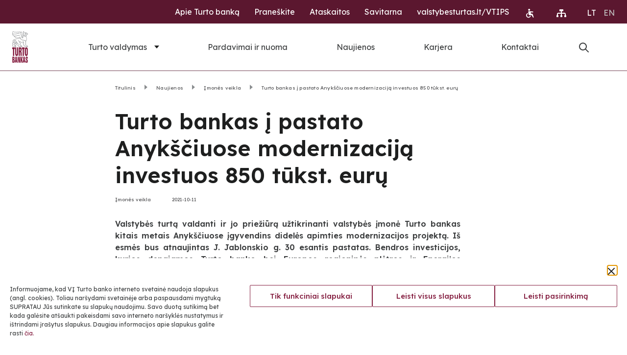

--- FILE ---
content_type: text/html; charset=UTF-8
request_url: https://turtas.lt/naujienos/turto-bankas-pastato-anyksciuose-modernizacija-investuos-850-tukst-euru/
body_size: 19901
content:

<!doctype html>
<html lang="lt-LT">
<head>
  <meta charset="utf-8">
  <meta http-equiv="x-ua-compatible" content="ie=edge">
  <meta name="viewport" content="width=device-width, initial-scale=1">
  <link href="https://fonts.googleapis.com/css2?family=Lexend:wght@400;500;600&display=swap" rel="stylesheet">
  <!-- Google Tag Manager -->
  <script>(function(w,d,s,l,i){w[l]=w[l]||[];w[l].push({'gtm.start':
        new Date().getTime(),event:'gtm.js'});var f=d.getElementsByTagName(s)[0],
      j=d.createElement(s),dl=l!='dataLayer'?'&l='+l:'';j.async=true;j.src=
      'https://www.googletagmanager.com/gtm.js?id='+i+dl;f.parentNode.insertBefore(j,f);
    })(window,document,'script','dataLayer','GTM-NNT48XQ');</script>
  <!-- End Google Tag Manager -->

  <script type="text/javascript">
    var adminUrl = 'https://turtas.lt/wp-admin/admin-ajax.php';
  </script>



  <meta name='robots' content='index, follow, max-image-preview:large, max-snippet:-1, max-video-preview:-1' />

	<!-- This site is optimized with the Yoast SEO plugin v26.7 - https://yoast.com/wordpress/plugins/seo/ -->
	<title>Turto bankas į pastato Anykščiuose modernizaciją investuos 850 tūkst. eurų - Turto Bankas</title>
	<link rel="canonical" href="https://turtas.lt/naujienos/turto-bankas-pastato-anyksciuose-modernizacija-investuos-850-tukst-euru/" />
	<meta property="og:locale" content="lt_LT" />
	<meta property="og:type" content="article" />
	<meta property="og:title" content="Turto bankas į pastato Anykščiuose modernizaciją investuos 850 tūkst. eurų - Turto Bankas" />
	<meta property="og:description" content="Valstybės turtą valdanti ir jo priežiūrą užtikrinanti valstybės įmonė Turto bankas kitais metais Anykščiuose įgyvendins didelės apimties modernizacijos projektą. Iš esmės bus atnaujintas J. Jablonskio g. 30 esantis pastatas. Bendros investicijos, kurios dengiamos Turto banko bei Europos regioninės plėtros ir Energijos efektyvumo fondų lėšomis, sieks 850 tūkst. eurų. Įgyvendinus projektą, šis daugiau nei tūstančio kv. &hellip; Continued" />
	<meta property="og:url" content="https://turtas.lt/naujienos/turto-bankas-pastato-anyksciuose-modernizacija-investuos-850-tukst-euru/" />
	<meta property="og:site_name" content="Turto Bankas" />
	<meta property="article:modified_time" content="2022-02-22T12:41:08+00:00" />
	<meta property="og:image" content="https://turtas.lt/wp-content/uploads/2021/10/untitled-design-2.jpg" />
	<meta property="og:image:width" content="1748" />
	<meta property="og:image:height" content="1240" />
	<meta property="og:image:type" content="image/jpeg" />
	<meta name="twitter:card" content="summary_large_image" />
	<meta name="twitter:label1" content="Est. reading time" />
	<meta name="twitter:data1" content="3 minutės" />
	<script type="application/ld+json" class="yoast-schema-graph">{"@context":"https://schema.org","@graph":[{"@type":"WebPage","@id":"https://turtas.lt/naujienos/turto-bankas-pastato-anyksciuose-modernizacija-investuos-850-tukst-euru/","url":"https://turtas.lt/naujienos/turto-bankas-pastato-anyksciuose-modernizacija-investuos-850-tukst-euru/","name":"Turto bankas į pastato Anykščiuose modernizaciją investuos 850 tūkst. eurų - Turto Bankas","isPartOf":{"@id":"https://turtas.lt/#website"},"primaryImageOfPage":{"@id":"https://turtas.lt/naujienos/turto-bankas-pastato-anyksciuose-modernizacija-investuos-850-tukst-euru/#primaryimage"},"image":{"@id":"https://turtas.lt/naujienos/turto-bankas-pastato-anyksciuose-modernizacija-investuos-850-tukst-euru/#primaryimage"},"thumbnailUrl":"https://turtas.lt/wp-content/uploads/2021/10/untitled-design-2.jpg","datePublished":"2021-10-11T19:41:04+00:00","dateModified":"2022-02-22T12:41:08+00:00","breadcrumb":{"@id":"https://turtas.lt/naujienos/turto-bankas-pastato-anyksciuose-modernizacija-investuos-850-tukst-euru/#breadcrumb"},"inLanguage":"lt-LT","potentialAction":[{"@type":"ReadAction","target":["https://turtas.lt/naujienos/turto-bankas-pastato-anyksciuose-modernizacija-investuos-850-tukst-euru/"]}]},{"@type":"ImageObject","inLanguage":"lt-LT","@id":"https://turtas.lt/naujienos/turto-bankas-pastato-anyksciuose-modernizacija-investuos-850-tukst-euru/#primaryimage","url":"https://turtas.lt/wp-content/uploads/2021/10/untitled-design-2.jpg","contentUrl":"https://turtas.lt/wp-content/uploads/2021/10/untitled-design-2.jpg","width":1748,"height":1240},{"@type":"BreadcrumbList","@id":"https://turtas.lt/naujienos/turto-bankas-pastato-anyksciuose-modernizacija-investuos-850-tukst-euru/#breadcrumb","itemListElement":[{"@type":"ListItem","position":1,"name":"Titulinis","item":"https://turtas.lt/"},{"@type":"ListItem","position":2,"name":"Naujienos","item":"https://turtas.lt/naujienos/"},{"@type":"ListItem","position":3,"name":"Įmonės veikla","item":"https://turtas.lt/naujienu-kategorija/imones-veikla/"},{"@type":"ListItem","position":4,"name":"Turto bankas į pastato Anykščiuose modernizaciją investuos 850 tūkst. eurų"}]},{"@type":"WebSite","@id":"https://turtas.lt/#website","url":"https://turtas.lt/","name":"Turto Bankas","description":"","publisher":{"@id":"https://turtas.lt/#organization"},"potentialAction":[{"@type":"SearchAction","target":{"@type":"EntryPoint","urlTemplate":"https://turtas.lt/?s={search_term_string}"},"query-input":{"@type":"PropertyValueSpecification","valueRequired":true,"valueName":"search_term_string"}}],"inLanguage":"lt-LT"},{"@type":"Organization","@id":"https://turtas.lt/#organization","name":"Turto Bankas","url":"https://turtas.lt/","logo":{"@type":"ImageObject","inLanguage":"lt-LT","@id":"https://turtas.lt/#/schema/logo/image/","url":"https://turtas.lt/wp-content/uploads/2023/12/ai-ateities-tvarus-pastatas.jpg","contentUrl":"https://turtas.lt/wp-content/uploads/2023/12/ai-ateities-tvarus-pastatas.jpg","width":1024,"height":1024,"caption":"Turto Bankas"},"image":{"@id":"https://turtas.lt/#/schema/logo/image/"}}]}</script>
	<!-- / Yoast SEO plugin. -->


<link rel="alternate" title="oEmbed (JSON)" type="application/json+oembed" href="https://turtas.lt/wp-json/oembed/1.0/embed?url=https%3A%2F%2Fturtas.lt%2Fnaujienos%2Fturto-bankas-pastato-anyksciuose-modernizacija-investuos-850-tukst-euru%2F" />
<link rel="alternate" title="oEmbed (XML)" type="text/xml+oembed" href="https://turtas.lt/wp-json/oembed/1.0/embed?url=https%3A%2F%2Fturtas.lt%2Fnaujienos%2Fturto-bankas-pastato-anyksciuose-modernizacija-investuos-850-tukst-euru%2F&#038;format=xml" />
<style id='wp-img-auto-sizes-contain-inline-css' type='text/css'>
img:is([sizes=auto i],[sizes^="auto," i]){contain-intrinsic-size:3000px 1500px}
/*# sourceURL=wp-img-auto-sizes-contain-inline-css */
</style>
<style id='wp-emoji-styles-inline-css' type='text/css'>

	img.wp-smiley, img.emoji {
		display: inline !important;
		border: none !important;
		box-shadow: none !important;
		height: 1em !important;
		width: 1em !important;
		margin: 0 0.07em !important;
		vertical-align: -0.1em !important;
		background: none !important;
		padding: 0 !important;
	}
/*# sourceURL=wp-emoji-styles-inline-css */
</style>
<style id='classic-theme-styles-inline-css' type='text/css'>
/*! This file is auto-generated */
.wp-block-button__link{color:#fff;background-color:#32373c;border-radius:9999px;box-shadow:none;text-decoration:none;padding:calc(.667em + 2px) calc(1.333em + 2px);font-size:1.125em}.wp-block-file__button{background:#32373c;color:#fff;text-decoration:none}
/*# sourceURL=/wp-includes/css/classic-themes.min.css */
</style>
<link rel='stylesheet' id='dnd-upload-cf7-css' href='https://turtas.lt/wp-content/plugins/drag-and-drop-multiple-file-upload-contact-form-7/assets/css/dnd-upload-cf7.css?ver=1.3.9.3' type='text/css' media='all' />
<link rel='stylesheet' id='contact-form-7-css' href='https://turtas.lt/wp-content/plugins/contact-form-7/includes/css/styles.css?ver=6.1.4' type='text/css' media='all' />
<link rel='stylesheet' id='wpml-legacy-horizontal-list-0-css' href='https://turtas.lt/wp-content/plugins/sitepress-multilingual-cms/templates/language-switchers/legacy-list-horizontal/style.min.css?ver=1' type='text/css' media='all' />
<style id='wpml-legacy-horizontal-list-0-inline-css' type='text/css'>
.wpml-ls-statics-shortcode_actions a, .wpml-ls-statics-shortcode_actions .wpml-ls-sub-menu a, .wpml-ls-statics-shortcode_actions .wpml-ls-sub-menu a:link, .wpml-ls-statics-shortcode_actions li:not(.wpml-ls-current-language) .wpml-ls-link, .wpml-ls-statics-shortcode_actions li:not(.wpml-ls-current-language) .wpml-ls-link:link {color:#8a8d8f;}
/*# sourceURL=wpml-legacy-horizontal-list-0-inline-css */
</style>
<link rel='stylesheet' id='cmplz-general-css' href='https://turtas.lt/wp-content/plugins/complianz-gdpr/assets/css/cookieblocker.min.css?ver=1744193526' type='text/css' media='all' />
<link rel='stylesheet' id='ivory-search-styles-css' href='https://turtas.lt/wp-content/plugins/add-search-to-menu/public/css/ivory-search.min.css?ver=5.5.13' type='text/css' media='all' />
<link rel='stylesheet' id='newsletter-css' href='https://turtas.lt/wp-content/plugins/newsletter/style.css?ver=9.1.0' type='text/css' media='all' />
<link rel='stylesheet' id='cf7cf-style-css' href='https://turtas.lt/wp-content/plugins/cf7-conditional-fields/style.css?ver=2.6.7' type='text/css' media='all' />
<link rel='stylesheet' id='sage/css-css' href='https://turtas.lt/wp-content/themes/turtobankas/dist/styles/main-0be7e518d0.css' type='text/css' media='all' />
<script type="text/javascript" id="wpml-cookie-js-extra">
/* <![CDATA[ */
var wpml_cookies = {"wp-wpml_current_language":{"value":"lt","expires":1,"path":"/"}};
var wpml_cookies = {"wp-wpml_current_language":{"value":"lt","expires":1,"path":"/"}};
//# sourceURL=wpml-cookie-js-extra
/* ]]> */
</script>
<script type="text/javascript" src="https://turtas.lt/wp-content/plugins/sitepress-multilingual-cms/res/js/cookies/language-cookie.js?ver=486900" id="wpml-cookie-js" defer="defer" data-wp-strategy="defer"></script>
<script type="text/javascript" src="https://turtas.lt/wp-includes/js/jquery/jquery.min.js?ver=3.7.1" id="jquery-core-js"></script>
<script type="text/javascript" src="https://turtas.lt/wp-includes/js/jquery/jquery-migrate.min.js?ver=3.4.1" id="jquery-migrate-js"></script>
<link rel="https://api.w.org/" href="https://turtas.lt/wp-json/" /><link rel="alternate" title="JSON" type="application/json" href="https://turtas.lt/wp-json/wp/v2/news/101747" /><link rel="EditURI" type="application/rsd+xml" title="RSD" href="https://turtas.lt/xmlrpc.php?rsd" />
<meta name="generator" content="WordPress 6.9" />
<link rel='shortlink' href='https://turtas.lt/?p=101747' />
<meta name="generator" content="WPML ver:4.8.6 stt:1,32;" />
			<style>.cmplz-hidden {
					display: none !important;
				}</style><link rel="icon" href="https://turtas.lt/wp-content/uploads/2021/11/logo.svg" sizes="32x32" />
<link rel="icon" href="https://turtas.lt/wp-content/uploads/2021/11/logo.svg" sizes="192x192" />
<link rel="apple-touch-icon" href="https://turtas.lt/wp-content/uploads/2021/11/logo.svg" />
<meta name="msapplication-TileImage" content="https://turtas.lt/wp-content/uploads/2021/11/logo.svg" />
			<style type="text/css">
					.is-form-id-1435 .is-search-submit:focus,
			.is-form-id-1435 .is-search-submit:hover,
			.is-form-id-1435 .is-search-submit,
            .is-form-id-1435 .is-search-icon {
			            background-color: #851f41 !important;            			}
            			.is-form-id-1435 .is-search-input::-webkit-input-placeholder {
			    color: #8a8d8f !important;
			}
			.is-form-id-1435 .is-search-input:-moz-placeholder {
			    color: #8a8d8f !important;
			    opacity: 1;
			}
			.is-form-id-1435 .is-search-input::-moz-placeholder {
			    color: #8a8d8f !important;
			    opacity: 1;
			}
			.is-form-id-1435 .is-search-input:-ms-input-placeholder {
			    color: #8a8d8f !important;
			}
                        			.is-form-style-1.is-form-id-1435 .is-search-input:focus,
			.is-form-style-1.is-form-id-1435 .is-search-input:hover,
			.is-form-style-1.is-form-id-1435 .is-search-input,
			.is-form-style-2.is-form-id-1435 .is-search-input:focus,
			.is-form-style-2.is-form-id-1435 .is-search-input:hover,
			.is-form-style-2.is-form-id-1435 .is-search-input,
			.is-form-style-3.is-form-id-1435 .is-search-input:focus,
			.is-form-style-3.is-form-id-1435 .is-search-input:hover,
			.is-form-style-3.is-form-id-1435 .is-search-input,
			.is-form-id-1435 .is-search-input:focus,
			.is-form-id-1435 .is-search-input:hover,
			.is-form-id-1435 .is-search-input {
                                color: #8a8d8f !important;                                border-color: #d9dcdd !important;                                			}
                        			</style>
					<style type="text/css">
					.is-form-id-1431 .is-search-input::-webkit-input-placeholder {
			    color: #3d3f40 !important;
			}
			.is-form-id-1431 .is-search-input:-moz-placeholder {
			    color: #3d3f40 !important;
			    opacity: 1;
			}
			.is-form-id-1431 .is-search-input::-moz-placeholder {
			    color: #3d3f40 !important;
			    opacity: 1;
			}
			.is-form-id-1431 .is-search-input:-ms-input-placeholder {
			    color: #3d3f40 !important;
			}
                        			.is-form-style-1.is-form-id-1431 .is-search-input:focus,
			.is-form-style-1.is-form-id-1431 .is-search-input:hover,
			.is-form-style-1.is-form-id-1431 .is-search-input,
			.is-form-style-2.is-form-id-1431 .is-search-input:focus,
			.is-form-style-2.is-form-id-1431 .is-search-input:hover,
			.is-form-style-2.is-form-id-1431 .is-search-input,
			.is-form-style-3.is-form-id-1431 .is-search-input:focus,
			.is-form-style-3.is-form-id-1431 .is-search-input:hover,
			.is-form-style-3.is-form-id-1431 .is-search-input,
			.is-form-id-1431 .is-search-input:focus,
			.is-form-id-1431 .is-search-input:hover,
			.is-form-id-1431 .is-search-input {
                                color: #3d3f40 !important;                                border-color: #d9dcdd !important;                                			}
                        			</style>
		<style id='global-styles-inline-css' type='text/css'>
:root{--wp--preset--aspect-ratio--square: 1;--wp--preset--aspect-ratio--4-3: 4/3;--wp--preset--aspect-ratio--3-4: 3/4;--wp--preset--aspect-ratio--3-2: 3/2;--wp--preset--aspect-ratio--2-3: 2/3;--wp--preset--aspect-ratio--16-9: 16/9;--wp--preset--aspect-ratio--9-16: 9/16;--wp--preset--color--black: #000000;--wp--preset--color--cyan-bluish-gray: #abb8c3;--wp--preset--color--white: #ffffff;--wp--preset--color--pale-pink: #f78da7;--wp--preset--color--vivid-red: #cf2e2e;--wp--preset--color--luminous-vivid-orange: #ff6900;--wp--preset--color--luminous-vivid-amber: #fcb900;--wp--preset--color--light-green-cyan: #7bdcb5;--wp--preset--color--vivid-green-cyan: #00d084;--wp--preset--color--pale-cyan-blue: #8ed1fc;--wp--preset--color--vivid-cyan-blue: #0693e3;--wp--preset--color--vivid-purple: #9b51e0;--wp--preset--gradient--vivid-cyan-blue-to-vivid-purple: linear-gradient(135deg,rgb(6,147,227) 0%,rgb(155,81,224) 100%);--wp--preset--gradient--light-green-cyan-to-vivid-green-cyan: linear-gradient(135deg,rgb(122,220,180) 0%,rgb(0,208,130) 100%);--wp--preset--gradient--luminous-vivid-amber-to-luminous-vivid-orange: linear-gradient(135deg,rgb(252,185,0) 0%,rgb(255,105,0) 100%);--wp--preset--gradient--luminous-vivid-orange-to-vivid-red: linear-gradient(135deg,rgb(255,105,0) 0%,rgb(207,46,46) 100%);--wp--preset--gradient--very-light-gray-to-cyan-bluish-gray: linear-gradient(135deg,rgb(238,238,238) 0%,rgb(169,184,195) 100%);--wp--preset--gradient--cool-to-warm-spectrum: linear-gradient(135deg,rgb(74,234,220) 0%,rgb(151,120,209) 20%,rgb(207,42,186) 40%,rgb(238,44,130) 60%,rgb(251,105,98) 80%,rgb(254,248,76) 100%);--wp--preset--gradient--blush-light-purple: linear-gradient(135deg,rgb(255,206,236) 0%,rgb(152,150,240) 100%);--wp--preset--gradient--blush-bordeaux: linear-gradient(135deg,rgb(254,205,165) 0%,rgb(254,45,45) 50%,rgb(107,0,62) 100%);--wp--preset--gradient--luminous-dusk: linear-gradient(135deg,rgb(255,203,112) 0%,rgb(199,81,192) 50%,rgb(65,88,208) 100%);--wp--preset--gradient--pale-ocean: linear-gradient(135deg,rgb(255,245,203) 0%,rgb(182,227,212) 50%,rgb(51,167,181) 100%);--wp--preset--gradient--electric-grass: linear-gradient(135deg,rgb(202,248,128) 0%,rgb(113,206,126) 100%);--wp--preset--gradient--midnight: linear-gradient(135deg,rgb(2,3,129) 0%,rgb(40,116,252) 100%);--wp--preset--font-size--small: 13px;--wp--preset--font-size--medium: 20px;--wp--preset--font-size--large: 36px;--wp--preset--font-size--x-large: 42px;--wp--preset--spacing--20: 0.44rem;--wp--preset--spacing--30: 0.67rem;--wp--preset--spacing--40: 1rem;--wp--preset--spacing--50: 1.5rem;--wp--preset--spacing--60: 2.25rem;--wp--preset--spacing--70: 3.38rem;--wp--preset--spacing--80: 5.06rem;--wp--preset--shadow--natural: 6px 6px 9px rgba(0, 0, 0, 0.2);--wp--preset--shadow--deep: 12px 12px 50px rgba(0, 0, 0, 0.4);--wp--preset--shadow--sharp: 6px 6px 0px rgba(0, 0, 0, 0.2);--wp--preset--shadow--outlined: 6px 6px 0px -3px rgb(255, 255, 255), 6px 6px rgb(0, 0, 0);--wp--preset--shadow--crisp: 6px 6px 0px rgb(0, 0, 0);}:where(.is-layout-flex){gap: 0.5em;}:where(.is-layout-grid){gap: 0.5em;}body .is-layout-flex{display: flex;}.is-layout-flex{flex-wrap: wrap;align-items: center;}.is-layout-flex > :is(*, div){margin: 0;}body .is-layout-grid{display: grid;}.is-layout-grid > :is(*, div){margin: 0;}:where(.wp-block-columns.is-layout-flex){gap: 2em;}:where(.wp-block-columns.is-layout-grid){gap: 2em;}:where(.wp-block-post-template.is-layout-flex){gap: 1.25em;}:where(.wp-block-post-template.is-layout-grid){gap: 1.25em;}.has-black-color{color: var(--wp--preset--color--black) !important;}.has-cyan-bluish-gray-color{color: var(--wp--preset--color--cyan-bluish-gray) !important;}.has-white-color{color: var(--wp--preset--color--white) !important;}.has-pale-pink-color{color: var(--wp--preset--color--pale-pink) !important;}.has-vivid-red-color{color: var(--wp--preset--color--vivid-red) !important;}.has-luminous-vivid-orange-color{color: var(--wp--preset--color--luminous-vivid-orange) !important;}.has-luminous-vivid-amber-color{color: var(--wp--preset--color--luminous-vivid-amber) !important;}.has-light-green-cyan-color{color: var(--wp--preset--color--light-green-cyan) !important;}.has-vivid-green-cyan-color{color: var(--wp--preset--color--vivid-green-cyan) !important;}.has-pale-cyan-blue-color{color: var(--wp--preset--color--pale-cyan-blue) !important;}.has-vivid-cyan-blue-color{color: var(--wp--preset--color--vivid-cyan-blue) !important;}.has-vivid-purple-color{color: var(--wp--preset--color--vivid-purple) !important;}.has-black-background-color{background-color: var(--wp--preset--color--black) !important;}.has-cyan-bluish-gray-background-color{background-color: var(--wp--preset--color--cyan-bluish-gray) !important;}.has-white-background-color{background-color: var(--wp--preset--color--white) !important;}.has-pale-pink-background-color{background-color: var(--wp--preset--color--pale-pink) !important;}.has-vivid-red-background-color{background-color: var(--wp--preset--color--vivid-red) !important;}.has-luminous-vivid-orange-background-color{background-color: var(--wp--preset--color--luminous-vivid-orange) !important;}.has-luminous-vivid-amber-background-color{background-color: var(--wp--preset--color--luminous-vivid-amber) !important;}.has-light-green-cyan-background-color{background-color: var(--wp--preset--color--light-green-cyan) !important;}.has-vivid-green-cyan-background-color{background-color: var(--wp--preset--color--vivid-green-cyan) !important;}.has-pale-cyan-blue-background-color{background-color: var(--wp--preset--color--pale-cyan-blue) !important;}.has-vivid-cyan-blue-background-color{background-color: var(--wp--preset--color--vivid-cyan-blue) !important;}.has-vivid-purple-background-color{background-color: var(--wp--preset--color--vivid-purple) !important;}.has-black-border-color{border-color: var(--wp--preset--color--black) !important;}.has-cyan-bluish-gray-border-color{border-color: var(--wp--preset--color--cyan-bluish-gray) !important;}.has-white-border-color{border-color: var(--wp--preset--color--white) !important;}.has-pale-pink-border-color{border-color: var(--wp--preset--color--pale-pink) !important;}.has-vivid-red-border-color{border-color: var(--wp--preset--color--vivid-red) !important;}.has-luminous-vivid-orange-border-color{border-color: var(--wp--preset--color--luminous-vivid-orange) !important;}.has-luminous-vivid-amber-border-color{border-color: var(--wp--preset--color--luminous-vivid-amber) !important;}.has-light-green-cyan-border-color{border-color: var(--wp--preset--color--light-green-cyan) !important;}.has-vivid-green-cyan-border-color{border-color: var(--wp--preset--color--vivid-green-cyan) !important;}.has-pale-cyan-blue-border-color{border-color: var(--wp--preset--color--pale-cyan-blue) !important;}.has-vivid-cyan-blue-border-color{border-color: var(--wp--preset--color--vivid-cyan-blue) !important;}.has-vivid-purple-border-color{border-color: var(--wp--preset--color--vivid-purple) !important;}.has-vivid-cyan-blue-to-vivid-purple-gradient-background{background: var(--wp--preset--gradient--vivid-cyan-blue-to-vivid-purple) !important;}.has-light-green-cyan-to-vivid-green-cyan-gradient-background{background: var(--wp--preset--gradient--light-green-cyan-to-vivid-green-cyan) !important;}.has-luminous-vivid-amber-to-luminous-vivid-orange-gradient-background{background: var(--wp--preset--gradient--luminous-vivid-amber-to-luminous-vivid-orange) !important;}.has-luminous-vivid-orange-to-vivid-red-gradient-background{background: var(--wp--preset--gradient--luminous-vivid-orange-to-vivid-red) !important;}.has-very-light-gray-to-cyan-bluish-gray-gradient-background{background: var(--wp--preset--gradient--very-light-gray-to-cyan-bluish-gray) !important;}.has-cool-to-warm-spectrum-gradient-background{background: var(--wp--preset--gradient--cool-to-warm-spectrum) !important;}.has-blush-light-purple-gradient-background{background: var(--wp--preset--gradient--blush-light-purple) !important;}.has-blush-bordeaux-gradient-background{background: var(--wp--preset--gradient--blush-bordeaux) !important;}.has-luminous-dusk-gradient-background{background: var(--wp--preset--gradient--luminous-dusk) !important;}.has-pale-ocean-gradient-background{background: var(--wp--preset--gradient--pale-ocean) !important;}.has-electric-grass-gradient-background{background: var(--wp--preset--gradient--electric-grass) !important;}.has-midnight-gradient-background{background: var(--wp--preset--gradient--midnight) !important;}.has-small-font-size{font-size: var(--wp--preset--font-size--small) !important;}.has-medium-font-size{font-size: var(--wp--preset--font-size--medium) !important;}.has-large-font-size{font-size: var(--wp--preset--font-size--large) !important;}.has-x-large-font-size{font-size: var(--wp--preset--font-size--x-large) !important;}
/*# sourceURL=global-styles-inline-css */
</style>
</head>

<body data-cmplz=1 class="wp-singular news-template-default single single-news postid-101747 wp-custom-logo wp-theme-turtobankas turtobankas turto-bankas-pastato-anyksciuose-modernizacija-investuos-850-tukst-euru sidebar-primary">
<!-- Google Tag Manager (noscript) -->
<noscript><iframe src="https://www.googletagmanager.com/ns.html?id=GTM-NNT48XQ"
                  height="0" width="0" style="display:none;visibility:hidden"></iframe></noscript>
<!-- End Google Tag Manager (noscript) -->


<!--[if IE]>
      <div class="alert alert-warning">
        You are using an <strong>outdated</strong> browser. Please <a href="http://browsehappy.com/">upgrade your browser</a> to improve your experience.      </div>
    <![endif]-->
<header class="header" id="header">
  <div class="header-top d-none d-lg-block">
    <div class="container d-flex justify-content-end align-items-center">
                                  <div>
            <a class="mr-30 header-top__link d-inline-block"
               href="https://turtas.lt/apie-mus/"
               role="button"
               target="_self" >
              Apie Turto banką            </a>
          </div>
                            <div>
            <a class="mr-30 header-top__link d-inline-block"
               href="/praneskite/"
               role="button"
               target="_self" >
              Praneškite            </a>
          </div>
                            <div>
            <a class="mr-30 header-top__link d-inline-block"
               href="https://turtas.lt/administracine-informacija/finansiniu-ataskaitu-rinkiniai/"
               role="button"
               target="_self" >
              Ataskaitos            </a>
          </div>
                            <div>
            <a class="mr-30 header-top__link d-inline-block"
               href="/savitarna/"
               role="button"
               target="_self" >
              Savitarna            </a>
          </div>
                            <div>
            <a class="mr-30 header-top__link d-inline-block"
               href="http://www.valstybesturtas.lt/"
               role="button"
               target="_self" >
              valstybesturtas.lt/VTIPS            </a>
          </div>
              
      <div class="d-inline-block" id="_desktop_accessibilityControls">
        <div class="header-top__accessibility mr-15 mr-lg-40" id="accessibilityTrigger">
          <a class="d-inline-block fs-0" href="#" role="button">
            <svg width="24" height="24" viewBox="0 0 24 24" fill="none" xmlns="http://www.w3.org/2000/svg">
              <path fill-rule="evenodd" clip-rule="evenodd"
                    d="M10.2529 7C11.3574 7 12.2529 6.10457 12.2529 5C12.2529 3.89543 11.3574 3 10.2529 3C9.14829 3 8.25286 3.89543 8.25286 5C8.25286 6.10457 9.14829 7 10.2529 7ZM6.79856 11.8653C7.23692 11.6569 7.72459 11.9408 7.85143 12.4093C7.97827 12.8778 7.69102 13.3508 7.27568 13.6019C7.047 13.7402 6.83585 13.9077 6.64789 14.101C6.25447 14.5056 5.97716 15.0086 5.84503 15.5573C5.7129 16.106 5.73082 16.6801 5.89691 17.2194C6.06299 17.7588 6.37113 18.2435 6.78902 18.6229C7.20691 19.0022 7.71914 19.262 8.27203 19.3753C8.82491 19.4885 9.39807 19.4509 9.93142 19.2664C10.4648 19.0819 10.9387 18.7573 11.3034 18.3266C11.4777 18.1209 11.6239 17.8946 11.7395 17.6536C11.9493 17.2159 12.3924 16.8844 12.871 16.9654C13.3495 17.0464 13.6791 17.5043 13.5141 17.9608C13.3167 18.5069 13.0229 19.0159 12.6446 19.4626C12.0761 20.1339 11.3374 20.6398 10.506 20.9274C9.67464 21.215 8.78122 21.2736 7.9194 21.0971C7.05759 20.9206 6.25913 20.5155 5.60774 19.9243C4.95635 19.333 4.47603 18.5774 4.21714 17.7367C3.95825 16.896 3.93031 16.001 4.13627 15.1458C4.34224 14.2905 4.7745 13.5064 5.38775 12.8757C5.79583 12.456 6.27404 12.1145 6.79856 11.8653ZM8.39337 9.12403C8.31876 8.52718 8.78415 8 9.38564 8H11.4873C11.5144 8 11.5415 8.00054 11.5684 8.00162C11.6011 8.00071 11.6341 8.0014 11.6675 8.00374L17.6763 8.42627C18.2273 8.46501 18.6425 8.94303 18.6037 9.49395C18.565 10.0449 18.087 10.4601 17.536 10.4213L13.5202 10.139L13.8779 13H15.8113C16.6722 13 17.4365 13.5509 17.7087 14.3675L18.2529 16L19.4496 19.9891C19.6007 20.4929 19.2235 21 18.6975 21C18.4216 21 18.166 20.8553 18.0241 20.6188L15.2529 16H14.2529H11.2529H11.0184C10.0098 16 9.15898 15.2489 9.03387 14.2481L8.39337 9.12403Z"
                    fill="white"/>
            </svg>
            <span class="fs-0"> Nuoroda</span>
          </a>
        </div>
        <div class="header-accessibility" id="accessibilityMenu">
          <div class="header-accessibility__item">
            <b>Šriftas:</b>
          </div>
          <div class="header-accessibility__item">
            <input type="radio" name="fontSize" value="0" id="fs0">
            <label for="fs0">Normalus</label>
          </div>
          <div class="header-accessibility__item">
            <input type="radio" name="fontSize" value="1" id="fs1">
            <label for="fs1">Vidutinis</label>
          </div>
          <div class="header-accessibility__item">
            <input type="radio" name="fontSize" value="2" id="fs2">
            <label for="fs2">Didelis</label>
          </div>
          <div class="header-accessibility__item">
            <b>Paveiksliukai:</b>
          </div>
          <div class="header-accessibility__item">
            <input type="radio" name="hideImages" value="0" id="hi0">
            <label for="hi0">Rodyti</label>
          </div>
          <div class="header-accessibility__item">
            <input type="radio" name="hideImages" value="1" id="hi1">
            <label for="hi1">Nerodyti</label>
          </div>
        </div>
      </div>
                      <div class="header-top__tree mr-40">
          <a href="/svetaines-medis/"
             class="d-inline-block fs-0"
             role="button">
            <svg width="24" height="24" viewBox="0 0 24 24" fill="none" role="none" xmlns="http://www.w3.org/2000/svg">
              <rect x="10" y="16" width="4" height="4" rx="1" fill="white"/>
              <rect x="8" y="4" width="8" height="4" rx="1" fill="white"/>
              <rect x="18" y="16" width="4" height="4" rx="1" fill="white"/>
              <rect x="2" y="16" width="4" height="4" rx="1" fill="white"/>
              <path d="M12 16V8" stroke="white" stroke-width="2"/>
              <path d="M4 16V14C4 12.8954 4.89543 12 6 12H18C19.1046 12 20 12.8954 20 14V16" stroke="white"
                    stroke-width="2"/>
            </svg>
            Svetainės medis          </a>
        </div>
                    <div class="header-top__lang ">
<div class="wpml-ls-statics-shortcode_actions wpml-ls wpml-ls-legacy-list-horizontal">
	<ul role="menu"><li class="wpml-ls-slot-shortcode_actions wpml-ls-item wpml-ls-item-lt wpml-ls-current-language wpml-ls-first-item wpml-ls-item-legacy-list-horizontal" role="none">
				<a href="https://turtas.lt/naujienos/turto-bankas-pastato-anyksciuose-modernizacija-investuos-850-tukst-euru/" class="wpml-ls-link" role="menuitem" >
                    <span class="wpml-ls-native" role="menuitem">LT</span></a>
			</li><li class="wpml-ls-slot-shortcode_actions wpml-ls-item wpml-ls-item-en wpml-ls-last-item wpml-ls-item-legacy-list-horizontal" role="none">
				<a href="https://turtas.lt/en/" class="wpml-ls-link" role="menuitem"  aria-label="Switch to EN(EN)" title="Switch to EN(EN)" >
                    <span class="wpml-ls-native" lang="en">EN</span></a>
			</li></ul>
</div>
</div>
          </div>
  </div>

  <div class="header-middle">
    <div class="container">
      <div class="row">
        <div class="col-6 col-lg-1 align-self-center">
          <div class="header-logo">
                          <a href="https://turtas.lt/" role="button">
                <img src="https://turtas.lt/wp-content/uploads/2021/11/Turto-bankas-logo_2021-1.svg"
                     alt="Logo"/>
              </a>
                      </div>
        </div>
        <a class="col-1 align-self-center text-right d-block header-burger d-lg-none mr-15 fs-0" id="headerBurger"
           href="#" tabindex="0">
          <span></span><span></span><span></span> Nuoroda        </a>

        <div class="col-12 col-lg-10  align-items-center header-wrapper" id="headerMenu">
          <div class="header-menu"><ul id="menu-pagrindinis-menu" class=""><li id="menu-item-119060" class="menu-item menu-item-type-custom menu-item-object-custom menu-item-has-children menu-item-119060"><a href="#">Turto valdymas</a>
<ul class="sub-menu">
	<li id="menu-item-216" class="menu-item menu-item-type-post_type menu-item-object-asset-management menu-item-216"><a href="https://turtas.lt/turto-valdymas/klientu-aptarnavimas/">Klientų aptarnavimas</a></li>
	<li id="menu-item-935" class="menu-item menu-item-type-post_type_archive menu-item-object-modern-projects menu-item-935"><a href="https://turtas.lt/modernizavimo-projektai/">Modernizavimo ir atnaujinimo projektai</a></li>
	<li id="menu-item-111710" class="menu-item menu-item-type-post_type menu-item-object-page menu-item-111710"><a href="https://turtas.lt/energija/">Energinis efektyvumas</a></li>
	<li id="menu-item-111711" class="menu-item menu-item-type-custom menu-item-object-custom menu-item-111711"><a href="https://turtas.lt/turto-valdymas/elektromobiliu-ikrovimo-stoteles/">Elektromobilių įkrovimo stotelės</a></li>
	<li id="menu-item-114623" class="menu-item menu-item-type-custom menu-item-object-custom menu-item-114623"><a href="https://turtas.lt/turto-valdymas/saules-energija/">Saulės energija</a></li>
	<li id="menu-item-218" class="menu-item menu-item-type-post_type menu-item-object-asset-management menu-item-218"><a href="https://turtas.lt/turto-valdymas/vtips/">VTIPS</a></li>
</ul>
</li>
<li id="menu-item-103574" class="menu-item menu-item-type-post_type menu-item-object-page menu-item-103574"><a href="https://turtas.lt/pardavimai-ir-nuoma/">Pardavimai ir nuoma</a></li>
<li id="menu-item-225" class="menu-item menu-item-type-post_type_archive menu-item-object-news menu-item-225"><a href="https://turtas.lt/naujienos/">Naujienos</a></li>
<li id="menu-item-226" class="menu-item menu-item-type-post_type_archive menu-item-object-career menu-item-226"><a href="https://turtas.lt/karjera/">Karjera</a></li>
<li id="menu-item-336" class="menu-item menu-item-type-post_type menu-item-object-page menu-item-336"><a href="https://turtas.lt/susisiekite/">Kontaktai</a></li>
</ul></div>
                      <div class="header-menu d-lg-none">
              <ul>
                <li class="menu-item-has-children bottom-li">
                  <a href="#">Apie Turto Banką</a>
                  <div class="menu-apie-turto-banka-container"><ul id="menu-apie-turto-banka" class="sub-menu"><li id="menu-item-211" class="menu-item menu-item-type-post_type_archive menu-item-object-about-us menu-item-211"><a href="https://turtas.lt/apie-mus/">Apie mus</a></li>
<li id="menu-item-154" class="menu-item menu-item-type-post_type menu-item-object-about-us menu-item-154"><a href="https://turtas.lt/apie-mus/veiklos-sritys/">Veiklos sritys</a></li>
<li id="menu-item-153" class="menu-item menu-item-type-post_type menu-item-object-about-us menu-item-153"><a href="https://turtas.lt/apie-mus/valdymas-struktura-ir-kontaktine-informacija/">Valdymas struktūra ir kontaktinė informacija</a></li>
<li id="menu-item-151" class="menu-item menu-item-type-post_type menu-item-object-about-us menu-item-151"><a href="https://turtas.lt/apie-mus/korupcijos-prevencija/">Korupcijos prevencija</a></li>
<li id="menu-item-124299" class="menu-item menu-item-type-post_type menu-item-object-about-us menu-item-124299"><a href="https://turtas.lt/apie-mus/korupcijos-prevencija/praneskite-apie-korupcija/">Pranešėjų apsauga</a></li>
<li id="menu-item-150" class="menu-item menu-item-type-post_type menu-item-object-about-us menu-item-150"><a href="https://turtas.lt/apie-mus/darnumas/">Darnumas</a></li>
<li id="menu-item-212" class="menu-item menu-item-type-post_type_archive menu-item-object-career menu-item-212"><a href="https://turtas.lt/karjera/">Karjera</a></li>
<li id="menu-item-155" class="menu-item menu-item-type-post_type menu-item-object-about-us menu-item-155"><a href="https://turtas.lt/apie-mus/dazniausiai-uzduodami-klausimai/">D.U.K.</a></li>
</ul></div>                </li>
              </ul>
            </div>
                                <div class="header-menu d-lg-none">
              <ul>
                <li class="menu-item-has-children bottom-li">
                  <a href="#">Administracinė informacija</a>
                  <div class="menu-administracine-informacija-container"><ul id="menu-administracine-informacija" class="sub-menu"><li id="menu-item-799" class="menu-item menu-item-type-custom menu-item-object-custom menu-item-799"><a target="_blank" href="https://turtas.lt/wp-content/uploads/2021/11/turto-banko-istatai.pdf">Įstatai</a></li>
<li id="menu-item-208" class="menu-item menu-item-type-post_type menu-item-object-administrative-info menu-item-208"><a href="https://turtas.lt/administracine-informacija/planavimo-dokumentai/">Planavimo dokumentai</a></li>
<li id="menu-item-204" class="menu-item menu-item-type-post_type menu-item-object-administrative-info menu-item-204"><a href="https://turtas.lt/administracine-informacija/darbo-uzmokestis/">Darbo užmokestis</a></li>
<li id="menu-item-210" class="menu-item menu-item-type-post_type menu-item-object-administrative-info menu-item-210"><a href="https://turtas.lt/administracine-informacija/viesieji-pirkimai/">Viešieji pirkimai</a></li>
<li id="menu-item-205" class="menu-item menu-item-type-post_type menu-item-object-administrative-info menu-item-205"><a href="https://turtas.lt/administracine-informacija/finansiniu-ataskaitu-rinkiniai/">Finansinių ataskaitų rinkiniai</a></li>
<li id="menu-item-124302" class="menu-item menu-item-type-post_type menu-item-object-administrative-info menu-item-124302"><a href="https://turtas.lt/administracine-informacija/lesos-veiklai-viesinti/">Lėšos veiklai viešinti</a></li>
<li id="menu-item-209" class="menu-item menu-item-type-post_type menu-item-object-administrative-info menu-item-209"><a href="https://turtas.lt/administracine-informacija/tarnybiniai-automobiliai/">Tarnybiniai automobiliai</a></li>
<li id="menu-item-1476" class="menu-item menu-item-type-post_type menu-item-object-page menu-item-1476"><a href="https://turtas.lt/atviri-duomenys-ir-statistika/">Atviri duomenys ir statistika</a></li>
<li id="menu-item-124304" class="menu-item menu-item-type-post_type menu-item-object-administrative-info menu-item-124304"><a href="https://turtas.lt/administracine-informacija/konsultavimasis-su-visuomene/">Konsultavimasis su visuomene</a></li>
<li id="menu-item-121467" class="menu-item menu-item-type-post_type menu-item-object-administrative-info menu-item-121467"><a href="https://turtas.lt/administracine-informacija/leidiniai/">Leidiniai</a></li>
</ul></div>                </li>
              </ul>
            </div>
                                              <div class="header-menu d-lg-none">
                <ul>
                  <li class="menu-item-has-children bottom-li">
                    <a href="#">Teisinė informacija</a>
                    <div class="menu-teisine-informacija-container"><ul id="menu-teisine-informacija" class="sub-menu"><li id="menu-item-164" class="menu-item menu-item-type-post_type menu-item-object-legal-information menu-item-164"><a href="https://turtas.lt/teisine-informacija/teises-aktai/">Teisės aktai</a></li>
<li id="menu-item-166" class="menu-item menu-item-type-post_type menu-item-object-legal-information menu-item-166"><a href="https://turtas.lt/teisine-informacija/teises-aktu-projektai/">Teisės aktų projektai</a></li>
<li id="menu-item-165" class="menu-item menu-item-type-post_type menu-item-object-legal-information menu-item-165"><a href="https://turtas.lt/teisine-informacija/teises-aktu-pazeidimai/">Teisės aktų pažeidimai</a></li>
</ul></div>                  </li>
                </ul>
              </div>
                                            <div class="header-search d-lg-none p-15">
              <a class="header-search__icon fs-0" id="searchTriggerMobile" role="button"
                 href="#">Nuoroda</a>
              <div class="header-search__bar" id="_mobile_searchBar"></div>
            </div>
                    <div class="header-top d-block d-lg-none">
            <div class="header-top__wrapper container d-flex justify-content-end align-items-center pt-30">
                                                                  <div>
                    <a class="header-top__link d-inline-block mb-25"
                       href="https://turtas.lt/apie-mus/" role="button"
                       target="_self" >
                      Apie Turto banką                    </a>
                  </div>
                                                    <div>
                    <a class="header-top__link d-inline-block mb-25"
                       href="/praneskite/" role="button"
                       target="_self" >
                      Praneškite                    </a>
                  </div>
                                                    <div>
                    <a class="header-top__link d-inline-block mb-25"
                       href="https://turtas.lt/administracine-informacija/finansiniu-ataskaitu-rinkiniai/" role="button"
                       target="_self" >
                      Ataskaitos                    </a>
                  </div>
                                                    <div>
                    <a class="header-top__link d-inline-block mb-25"
                       href="/savitarna/" role="button"
                       target="_self" >
                      Savitarna                    </a>
                  </div>
                                                    <div>
                    <a class="header-top__link d-inline-block mb-25"
                       href="http://www.valstybesturtas.lt/" role="button"
                       target="_self" >
                      valstybesturtas.lt/VTIPS                    </a>
                  </div>
                                            <div class="d-flex mb-25 position-relative">
                <div id="_mobile_accessibilityControls"></div>
                                                    <div class="header-top__tree">
                    <a href="/svetaines-medis/"
                       class="d-inline-block fs-0"
                       role="button">
                      <svg width="24" height="24" role="none" viewBox="0 0 24 24" fill="none"
                           xmlns="http://www.w3.org/2000/svg">
                        <rect x="10" y="16" width="4" height="4" rx="1" fill="white"/>
                        <rect x="8" y="4" width="8" height="4" rx="1" fill="white"/>
                        <rect x="18" y="16" width="4" height="4" rx="1" fill="white"/>
                        <rect x="2" y="16" width="4" height="4" rx="1" fill="white"/>
                        <path d="M12 16V8" stroke="white" stroke-width="2"/>
                        <path d="M4 16V14C4 12.8954 4.89543 12 6 12H18C19.1046 12 20 12.8954 20 14V16" stroke="white"
                              stroke-width="2"/>
                      </svg>Svetainės medis                    </a>
                  </div>
                              </div>
                              <div class="header-top__lang">
<div class="wpml-ls-statics-shortcode_actions wpml-ls wpml-ls-legacy-list-horizontal">
	<ul role="menu"><li class="wpml-ls-slot-shortcode_actions wpml-ls-item wpml-ls-item-lt wpml-ls-current-language wpml-ls-first-item wpml-ls-item-legacy-list-horizontal" role="none">
				<a href="https://turtas.lt/naujienos/turto-bankas-pastato-anyksciuose-modernizacija-investuos-850-tukst-euru/" class="wpml-ls-link" role="menuitem" >
                    <span class="wpml-ls-native" role="menuitem">LT</span></a>
			</li><li class="wpml-ls-slot-shortcode_actions wpml-ls-item wpml-ls-item-en wpml-ls-last-item wpml-ls-item-legacy-list-horizontal" role="none">
				<a href="https://turtas.lt/en/" class="wpml-ls-link" role="menuitem"  aria-label="Switch to EN(EN)" title="Switch to EN(EN)" >
                    <span class="wpml-ls-native" lang="en">EN</span></a>
			</li></ul>
</div>
</div>
                          </div>
          </div>
        </div>
                  <div class="col-1 align-self-center d-none d-lg-block">
            <div class="header-search">
              <a class="header-search__icon fs-0" id="searchTrigger" href="#">Nuoroda</a>
              <div class="header-search__bar" id="_desktop_searchBar">
                <form  class="is-search-form is-form-style is-form-style-3 is-form-id-1435 " action="https://turtas.lt/" method="get" role="search" ><label for="is-search-input-1435"><span class="is-screen-reader-text">Search for:</span><input  type="search" id="is-search-input-1435" name="s" value="" class="is-search-input" placeholder="Ieškoti čia..." autocomplete=off /></label><button type="submit" class="is-search-submit"><span class="is-screen-reader-text">Search Button</span><span class="is-search-icon"><svg focusable="false" aria-label="Search" xmlns="http://www.w3.org/2000/svg" viewBox="0 0 24 24" width="24px"><path d="M15.5 14h-.79l-.28-.27C15.41 12.59 16 11.11 16 9.5 16 5.91 13.09 3 9.5 3S3 5.91 3 9.5 5.91 16 9.5 16c1.61 0 3.09-.59 4.23-1.57l.27.28v.79l5 4.99L20.49 19l-4.99-5zm-6 0C7.01 14 5 11.99 5 9.5S7.01 5 9.5 5 14 7.01 14 9.5 11.99 14 9.5 14z"></path></svg></span></button><input type="hidden" name="id" value="1435" /></form>              </div>
            </div>
          </div>
              </div>
    </div>
  </div>


  

</header>

<div class="header-blur" id="headerBlur"></div>


<main class="">
  <div class="page-wrap">
  <div class="container">
    <div class="row">
      <div class="col-12 col-md-11 offset-lg-1 col-lg-9 offset-xl-2 col-xl-7">
        <div id="breadcrumbs" class="breadcrumbs" role="presentation"><span><span><a href="https://turtas.lt/">Titulinis</a></span> <span class="breadcrumbs-next"></span> <span><a href="https://turtas.lt/naujienos/">Naujienos</a></span> <span class="breadcrumbs-next"></span> <span><a href="https://turtas.lt/naujienu-kategorija/imones-veikla/">Įmonės veikla</a></span> <span class="breadcrumbs-next"></span> <span class="breadcrumb_last" aria-current="page">Turto bankas į pastato Anykščiuose modernizaciją investuos 850 tūkst. eurų</span></span></div>        <h1 class="news-title mb-15">Turto bankas į pastato Anykščiuose modernizaciją investuos 850 tūkst. eurų</h1>
        <div class="mb-30">
          <div class="fs-10">
                          <div class="news-categories mr-25 d-inline-block">
                                  <a href="https://turtas.lt/naujienu-kategorija/imones-veikla/"
                     class="mr-15 d-inline-block news-categories__item">Įmonės veikla</a>
                                </div>
                        <div class="d-inline-block c-grey-dark">2021-10-11</div>
          </div>
        </div>
        <div class="guttenberg-content news-content"><p style="text-align: justify;"><strong>Valstybės turtą valdanti ir jo priežiūrą užtikrinanti valstybės įmonė Turto bankas kitais metais Anykščiuose įgyvendins didelės apimties modernizacijos projektą. Iš esmės bus atnaujintas J. Jablonskio g. 30 esantis pastatas. Bendros investicijos, kurios dengiamos Turto banko bei Europos regioninės plėtros ir Energijos efektyvumo fondų lėšomis, sieks 850 tūkst. eurų.</strong></p>
<p><img fetchpriority="high" decoding="async" class="aligncenter wp-image-102821 size-large" src="https://tb.w-i.lt/wp-content/uploads/2021/10/untitled-design-2-1024x726.jpg" alt="" width="1024" height="726" srcset="https://turtas.lt/wp-content/uploads/2021/10/untitled-design-2-1024x726.jpg 1024w, https://turtas.lt/wp-content/uploads/2021/10/untitled-design-2-300x213.jpg 300w, https://turtas.lt/wp-content/uploads/2021/10/untitled-design-2-768x545.jpg 768w, https://turtas.lt/wp-content/uploads/2021/10/untitled-design-2-1536x1090.jpg 1536w, https://turtas.lt/wp-content/uploads/2021/10/untitled-design-2-400x284.jpg 400w, https://turtas.lt/wp-content/uploads/2021/10/untitled-design-2.jpg 1748w" sizes="(max-width: 1024px) 100vw, 1024px" /></p>
<p style="text-align: justify;">Įgyvendinus projektą, šis daugiau nei tūstančio kv. m ploto pastatas radikaliai pasikeis tiek viduje, tiek išorėje. Bus modernizuotos šildymo ir vėdinimo, vandentiekio ir nuotekų, apšvietimo sistemos, apšiltintas stogas ir išorinės sienos, pakeistos lauko durys bei langai, atliktas vidaus patalpų remontas. Po modernizacijos šis pastatas atitiks B energinio naudingumo klasę (šiuo metu ji yra F), energijos suvartojimas sumažės bent 30 proc., o bendros sąnaudos, kurios apima šildymo, elektros, vandens išlaidas, sumažės beveik dvigubai – nuo 1,35 eurų iki 0,72 eurų už kv. m.</p>
<p style="text-align: justify;">„Turto bankas dalyvauja Europos Sąjungos Energijos efektyvinimo fondo (ENEF) programoje ir nuo 2020-ųjų pabaigos įgyvendina įspūdingo masto valstybei priklausančių administracinės paskirties pastatų modernizaciją. Svarbiausias šios programos tikslas didinti energijos vartojimo viešiesiems pastatams šildyti ir apšviesti efektyvumą, mažinti į atmosferą išmetamų šiltnamio efektą sukeliančių dujų (CO2) kiekį, užtikrinti viešųjų pastatų infrastruktūros atitikimą higienos normos reikalavimams“, – pasakoja Inga Liutkevičiūtė, Turto banko Turto strategijos ir plėtros departamento direktorė.</p>
<p style="text-align: justify;">Šiuo metu jau patvirtinti ir suderinti su institucijomis J. Jablonskio g. 30 esančio pastato modernizacijos projektiniai pasiūlymai, baigiamas techninis darbo pasiūlymas, atlikus jo ekspertinį įvertinimą bus kreiptasi dėl statybas leidžiančio dokumento išdavimo. Rangos darbų konkursą planuojama paskelbti kitų metų pirmąjį ketvirtį, o darbus pradėti vasarą.</p>
<p style="text-align: justify;">Pastatas, kuriame bus sukurtos 52 darbo vietos, neabejotinai taps vienu moderniausių Turto banko valdomų pastatų Anykščiuose. Jame toliau dirbs Valstybės vaiko teisių apsaugos ir įvaikinimo tarnyba ir VĮ Lietuvos automobilių kelių direkcija, o taip pat iš Kęstučio g. 17 persikelsiančios Sodra bei Užimtumo tarnyba, iš J. Biliūno g. 28 esančių patalpų persikraustysiančios Aplinkos apsaugos departamentas ir Valstybinė miškų tarnyba.</p>
<p style="text-align: justify;">Pilnai užpildžius J. Jablonskio g. 30 esantį pastatą, jame įsikūrusių įstaigų buvusios patalpos bus parduodamos viešų aukcionų metu, o gautomis lėšomis būtų dengiama dalis modernizacijos projekto investicijų. J. Biliūno g. 28 esančiame pastate Turto bankui priklauso tik atskiros patalpos, o Kęstučio g. 17 – visas pastatas. Šio turto aukcionai galėtų būti surengti ne anksčiau nei 2024 m., t.y. tik po to, kai įstaigos persikels į atnaujintas patalpas J. Jablonskio gatvėje. Remiantis VĮ Registrų centro duomenimis, šiuo metu Kęstučio g. esančio pastato vidutinė rinkos vertė yra 206 tūkst. eurų.</p>
<p style="text-align: justify;">„Kęstučio g. esančio pastato nuspręsta nemodernizuoti ir atsisakyti, nes jo užimtumas tesiekia 60 proc., o pasiekti pilną užimtumą yra sudėtinga dėl nestandartinės pastato konfigūracijos ir vidaus išplanavimo struktūros, pastate daug bendrojo ploto, o tai neleidžia maksimaliai efektyviai išnaudoti pastato“, – argumentus parduoti objektą dėsto I. Liutkevičiūtė.</p>
<p style="text-align: justify;">Anksčiau J. Jablonskio g. 30 pastate buvo įsikūręs Panevėžio apskrities Valstybinės mokesčių inspekcijos (AVMI) skyrius, kuris jau persikėlė į atnaujintas S. Daukanto g. 7 esančias patalpas. Pastarasis pastatas išnaudojamas itin efektyviai, čia vienai darbo vietai tenka 13 kv. m bendro naudojamo ploto, tokiu būdu Panevėžio AVMI yra viena efektyviausiai valstybės nekilnojamąjį turtą naudojančių įstaigų Anykščiuose.</p>
<p style="text-align: justify;">Projektas Nr. 04.3.1-VIPA-T-113-02-0039 „Administracinės paskirties pastato modernizacija J. Jablonskio g. 30, Anykščiai“ finansuojamas Europos regioninės plėtros ir Energijos efektyvumo fondų lėšomis.</p>
</div>

        <div class="sharing-group mb-80 mt-10">
          <a href="" class="sharing ssk ssk-facebook fs-0"> Nuoroda</a>
          <a href="" class="sharing ssk ssk-linkedin fs-0">Nuoroda</a>
          <a href="" class="sharing ssk ssk-twitter fs-0">Nuoroda</a>
          <a class="ssk ssk-url clipboard fs-0" href="https://turtas.lt/naujienos/turto-bankas-pastato-anyksciuose-modernizacija-investuos-850-tukst-euru/">Nuoroda</a>

          <!--          <button class="ssk ssk-url clipboard"></button>-->
          <!--          <br class="d-md-none">-->
          <!--          <span id="myElem" style="display: none" class="c-red">-->
          <!--</span>-->
        </div>
      </div>
      <div class="col-12 col-md-11 offset-lg-1 col-lg-11 offset-xl-2 col-xl-9">
        



  <section class="news-related">
    <div class="row mb-20 mb-md-40">
      <div class="col-12 col-md-6 ">
        <h3 class="news-related__title mb-0">Naujienos</h3>
      </div>
      <div class="col-12 col-md-6 text-md-right d-none d-md-block align-self-end">
        <a class="link link--has-arrow"
           href="https://turtas.lt/naujienos/">Visos naujienos        </a>
      </div>
    </div>
    <div class="row">

              <div class="col-12 col-md-6 col-lg-4 col-xl-4 d-flex">
          <div class="news-card s-low mb-25">
  <a class="mb-10 news-card__image"
     href="https://turtas.lt/naujienos/per-metus-turto-bankas-atnaujino-ir-suremontavo-33-tukst-kv-m-ploto-valstybes-biuru/">
          <img width="285" height="192" src="https://turtas.lt/wp-content/uploads/2026/01/a02a1829-285x192.jpg" class="attachment-news_card_img size-news_card_img wp-post-image" alt="" decoding="async" srcset="https://turtas.lt/wp-content/uploads/2026/01/a02a1829-285x192.jpg 285w, https://turtas.lt/wp-content/uploads/2026/01/a02a1829-92x62.jpg 92w, https://turtas.lt/wp-content/uploads/2026/01/a02a1829-520x350.jpg 520w" sizes="(max-width: 285px) 100vw, 285px" />      </a>
  <div class="p-20 pt-15 pb-40">
    <div class="fs-10 c-red-white d-flex justify-content-between mb-10">
      <div class="news-card__date">2026-01-14</div>
              <div class="news-card__categories text-uppercase">
          <a href="https://turtas.lt/naujienu-kategorija/valstybes-turto-atnaujinimas/"
             class="news-card__categories-item">Valstybės turto atnaujinimas</a>
        </div>
          </div>
    <a class="h5 news-card__title"
       href="https://turtas.lt/naujienos/per-metus-turto-bankas-atnaujino-ir-suremontavo-33-tukst-kv-m-ploto-valstybes-biuru/">Per metus Turto bankas atnaujino ir suremontavo 33 tūkst. kv. m ploto valstybės biurų    </a>
  </div>
</div>

        </div>
              <div class="col-12 col-md-6 col-lg-4 col-xl-4 d-flex">
          <div class="news-card s-low mb-25">
  <a class="mb-10 news-card__image"
     href="https://turtas.lt/naujienos/valstybes-istaigos-turto-bankui-perleido-212-tukst-kv-m-nenaudojamo-nekilnojamojo-turto/">
          <img width="285" height="192" src="https://turtas.lt/wp-content/uploads/2026/01/turto-bankui-perduotas-objektas-285x192.jpg" class="attachment-news_card_img size-news_card_img wp-post-image" alt="" decoding="async" srcset="https://turtas.lt/wp-content/uploads/2026/01/turto-bankui-perduotas-objektas-285x192.jpg 285w, https://turtas.lt/wp-content/uploads/2026/01/turto-bankui-perduotas-objektas-92x62.jpg 92w, https://turtas.lt/wp-content/uploads/2026/01/turto-bankui-perduotas-objektas-520x350.jpg 520w" sizes="(max-width: 285px) 100vw, 285px" />      </a>
  <div class="p-20 pt-15 pb-40">
    <div class="fs-10 c-red-white d-flex justify-content-between mb-10">
      <div class="news-card__date">2026-01-08</div>
              <div class="news-card__categories text-uppercase">
          <a href="https://turtas.lt/naujienu-kategorija/turto-valdymas/"
             class="news-card__categories-item">Turto valdymas</a>
        </div>
          </div>
    <a class="h5 news-card__title"
       href="https://turtas.lt/naujienos/valstybes-istaigos-turto-bankui-perleido-212-tukst-kv-m-nenaudojamo-nekilnojamojo-turto/">Valstybės įstaigos Turto bankui perleido 21,2 tūkst. kv. m nenaudojamo nekilnojamojo turto    </a>
  </div>
</div>

        </div>
              <div class="col-12 col-md-6 col-lg-4 col-xl-4 d-flex">
          <div class="news-card s-low mb-25">
  <a class="mb-10 news-card__image"
     href="https://turtas.lt/naujienos/aukcione-bus-parduodami-pastatai-prestiziniame-sostines-zveryne/">
          <img width="285" height="192" src="https://turtas.lt/wp-content/uploads/2026/01/kestucio-g-2a-2-285x192.jpg" class="attachment-news_card_img size-news_card_img wp-post-image" alt="" decoding="async" srcset="https://turtas.lt/wp-content/uploads/2026/01/kestucio-g-2a-2-285x192.jpg 285w, https://turtas.lt/wp-content/uploads/2026/01/kestucio-g-2a-2-92x62.jpg 92w, https://turtas.lt/wp-content/uploads/2026/01/kestucio-g-2a-2-520x350.jpg 520w" sizes="(max-width: 285px) 100vw, 285px" />      </a>
  <div class="p-20 pt-15 pb-40">
    <div class="fs-10 c-red-white d-flex justify-content-between mb-10">
      <div class="news-card__date">2026-01-06</div>
              <div class="news-card__categories text-uppercase">
          <a href="https://turtas.lt/naujienu-kategorija/pardavimai/"
             class="news-card__categories-item">Pardavimai ir nuoma</a>
        </div>
          </div>
    <a class="h5 news-card__title"
       href="https://turtas.lt/naujienos/aukcione-bus-parduodami-pastatai-prestiziniame-sostines-zveryne/">Aukcione bus parduodami pastatai prestižiniame sostinės Žvėryne    </a>
  </div>
</div>

        </div>
          </div>
    <div class="text-center d-md-none">
      <a class="button d-block" href="https://turtas.lt/naujienos/">
        Visos naujienos      </a>
    </div>
  </section>

      </div>
    </div>
  </div>
</main>
<footer class="footer pt-50 pt-md-90">
  <div class="container">
    <div class="footer-top pt-10">
      <div class="row">
        <div class="col-12 col-md-4 col-lg-3 d-none d-lg-block">
          <div class="footer-top__heading mb-20">Apie Turto Banką</div>
          <div class="footer-top__column"><ul id="menu-apie-turto-banka-1" class=""><li class="menu-item menu-item-type-post_type_archive menu-item-object-about-us menu-item-211"><a href="https://turtas.lt/apie-mus/">Apie mus</a></li>
<li class="menu-item menu-item-type-post_type menu-item-object-about-us menu-item-154"><a href="https://turtas.lt/apie-mus/veiklos-sritys/">Veiklos sritys</a></li>
<li class="menu-item menu-item-type-post_type menu-item-object-about-us menu-item-153"><a href="https://turtas.lt/apie-mus/valdymas-struktura-ir-kontaktine-informacija/">Valdymas struktūra ir kontaktinė informacija</a></li>
<li class="menu-item menu-item-type-post_type menu-item-object-about-us menu-item-151"><a href="https://turtas.lt/apie-mus/korupcijos-prevencija/">Korupcijos prevencija</a></li>
<li class="menu-item menu-item-type-post_type menu-item-object-about-us menu-item-124299"><a href="https://turtas.lt/apie-mus/korupcijos-prevencija/praneskite-apie-korupcija/">Pranešėjų apsauga</a></li>
<li class="menu-item menu-item-type-post_type menu-item-object-about-us menu-item-150"><a href="https://turtas.lt/apie-mus/darnumas/">Darnumas</a></li>
<li class="menu-item menu-item-type-post_type_archive menu-item-object-career menu-item-212"><a href="https://turtas.lt/karjera/">Karjera</a></li>
<li class="menu-item menu-item-type-post_type menu-item-object-about-us menu-item-155"><a href="https://turtas.lt/apie-mus/dazniausiai-uzduodami-klausimai/">D.U.K.</a></li>
</ul></div>        </div>

        <div class="col-12 col-md-4 col-lg-3 d-none d-lg-block">
            <div class="footer-top__heading mb-20">Administracinė informacija</div>
            <div class="footer-top__column"><ul id="menu-administracine-informacija-1" class=""><li class="menu-item menu-item-type-custom menu-item-object-custom menu-item-799"><a target="_blank" href="https://turtas.lt/wp-content/uploads/2021/11/turto-banko-istatai.pdf">Įstatai</a></li>
<li class="menu-item menu-item-type-post_type menu-item-object-administrative-info menu-item-208"><a href="https://turtas.lt/administracine-informacija/planavimo-dokumentai/">Planavimo dokumentai</a></li>
<li class="menu-item menu-item-type-post_type menu-item-object-administrative-info menu-item-204"><a href="https://turtas.lt/administracine-informacija/darbo-uzmokestis/">Darbo užmokestis</a></li>
<li class="menu-item menu-item-type-post_type menu-item-object-administrative-info menu-item-210"><a href="https://turtas.lt/administracine-informacija/viesieji-pirkimai/">Viešieji pirkimai</a></li>
<li class="menu-item menu-item-type-post_type menu-item-object-administrative-info menu-item-205"><a href="https://turtas.lt/administracine-informacija/finansiniu-ataskaitu-rinkiniai/">Finansinių ataskaitų rinkiniai</a></li>
<li class="menu-item menu-item-type-post_type menu-item-object-administrative-info menu-item-124302"><a href="https://turtas.lt/administracine-informacija/lesos-veiklai-viesinti/">Lėšos veiklai viešinti</a></li>
<li class="menu-item menu-item-type-post_type menu-item-object-administrative-info menu-item-209"><a href="https://turtas.lt/administracine-informacija/tarnybiniai-automobiliai/">Tarnybiniai automobiliai</a></li>
<li class="menu-item menu-item-type-post_type menu-item-object-page menu-item-1476"><a href="https://turtas.lt/atviri-duomenys-ir-statistika/">Atviri duomenys ir statistika</a></li>
<li class="menu-item menu-item-type-post_type menu-item-object-administrative-info menu-item-124304"><a href="https://turtas.lt/administracine-informacija/konsultavimasis-su-visuomene/">Konsultavimasis su visuomene</a></li>
<li class="menu-item menu-item-type-post_type menu-item-object-administrative-info menu-item-121467"><a href="https://turtas.lt/administracine-informacija/leidiniai/">Leidiniai</a></li>
</ul></div>        </div>

        <div class="col-12 col-md-4 col-lg-3 d-none d-lg-block">
          
            <div class="footer-top__heading mb-20">Teisinė informacija</div>
            <div class="footer-top__column"><ul id="menu-teisine-informacija-1" class=""><li class="menu-item menu-item-type-post_type menu-item-object-legal-information menu-item-164"><a href="https://turtas.lt/teisine-informacija/teises-aktai/">Teisės aktai</a></li>
<li class="menu-item menu-item-type-post_type menu-item-object-legal-information menu-item-166"><a href="https://turtas.lt/teisine-informacija/teises-aktu-projektai/">Teisės aktų projektai</a></li>
<li class="menu-item menu-item-type-post_type menu-item-object-legal-information menu-item-165"><a href="https://turtas.lt/teisine-informacija/teises-aktu-pazeidimai/">Teisės aktų pažeidimai</a></li>
</ul></div>                  </div>

        <div class="col-12 col-lg-3 mt-0 mt-md-45 mb-15 mb-md-0 d-none d-lg-block">
          <div class="footer-top__icons">
                                          <a href="https://www.esinvesticijos.lt/"
                   target="_blank"
                   role="button"
                   aria-label=" Link to partners sites">
                  <img width="144" height="91" src="https://turtas.lt/wp-content/uploads/2021/11/Frame-805.png" class="attachment-full size-full" alt="Lietuvos ateitis" decoding="async" loading="lazy" />                </a>
                              <a href="https://www.pure-net.org/"
                   target="_blank"
                   role="button"
                   aria-label=" Link to partners sites">
                  <img width="144" height="91" src="https://turtas.lt/wp-content/uploads/2021/11/Frame-804.png" class="attachment-full size-full" alt="pure net logo" decoding="async" loading="lazy" />                </a>
                              <a href="https://finmin.lrv.lt/"
                   target="_blank"
                   role="button"
                   aria-label=" Link to partners sites">
                  <img width="740" height="430" src="https://turtas.lt/wp-content/uploads/2022/05/minansu-ministerija.png" class="attachment-full size-full" alt="" decoding="async" loading="lazy" srcset="https://turtas.lt/wp-content/uploads/2022/05/minansu-ministerija.png 740w, https://turtas.lt/wp-content/uploads/2022/05/minansu-ministerija-300x174.png 300w, https://turtas.lt/wp-content/uploads/2022/05/minansu-ministerija-400x232.png 400w" sizes="auto, (max-width: 740px) 100vw, 740px" />                </a>
                              <a href="https://www.epaslaugos.lt/portal/"
                   target="_blank"
                   role="button"
                   aria-label=" Link to partners sites">
                  <img width="144" height="91" src="https://turtas.lt/wp-content/uploads/2021/11/Frame-806.jpg" class="attachment-full size-full" alt="Valdzios vartai logo" decoding="async" loading="lazy" />                </a>
                                    </div>
        </div>
      </div>
    </div>
    <div class="footer-border mb-30 mb-lg-50 d-none d-lg-block"></div>
    <div class="footer-bottom pb-30 pb-lg-30">
      <div class="row">
        <div class="col-4 col-md-2 mb-10 mb-md-0">
          <div class="footer-bottom__icons">
                            <a href="https://www.facebook.com/TurtoBankas"
                   target="_blank"
                   role="button"
                   aria-label="Social link">
                  <img width="24" height="24" src="https://turtas.lt/wp-content/uploads/2021/11/facebook.svg" class="attachment-full size-full" alt="facebook icon" decoding="async" loading="lazy" />                </a>
                              <a href="https://www.linkedin.com/company/se-turto-bankas/"
                   target="_blank"
                   role="button"
                   aria-label="Social link">
                  <img width="24" height="24" src="https://turtas.lt/wp-content/uploads/2021/11/linkedin.svg" class="attachment-full size-full" alt="linkedin icon" decoding="async" loading="lazy" />                </a>
                              <a href="https://www.instagram.com/turto_bankas/"
                   target="_blank"
                   role="button"
                   aria-label="Social link">
                  <img width="24" height="24" src="https://turtas.lt/wp-content/uploads/2025/08/tb-instagram-icon.png" class="attachment-full size-full" alt="" decoding="async" loading="lazy" />                </a>
                        </div>
          <div class="footer-bottom__icons-mail">
            <div class="footer-bottom__icons-mail__text ">
                          </div>
          </div>
        </div>

                              <div class="col-4 col-md-2 mb-10 mb-md-0">
              <div class="footer-bottom__details">
                <p>Kęstučio g. 45<br />
LT-08124, Vilnius<br />
Tel. <a href="tel:+370 5 278 0900">+370 5 278 0900</a><br />
El. paštas:<a href="mailto:info@turtas.lt"> info@turtas.lt</a></p>
              </div>
            </div>
                      <div class="col-4 col-md-2 mb-10 mb-md-0">
              <div class="footer-bottom__details">
                              </div>
            </div>
                  
        <div class="col-12 col-lg-3 mt-0 mt-md-45 mb-15 mb-md-0 d-block d-lg-none">
          <div class="footer-top__icons">
                                          <a href=""
                   target="_blank"
                   role="button"
                   aria-label=" Link to partners site">
                  <img width="144" height="91" src="https://turtas.lt/wp-content/uploads/2021/11/Frame-805.png" class="attachment-full size-full" alt="Lietuvos ateitis" decoding="async" loading="lazy" />                </a>
                              <a href=""
                   target="_blank"
                   role="button"
                   aria-label=" Link to partners site">
                  <img width="144" height="91" src="https://turtas.lt/wp-content/uploads/2021/11/Frame-804.png" class="attachment-full size-full" alt="pure net logo" decoding="async" loading="lazy" />                </a>
                              <a href=""
                   target="_blank"
                   role="button"
                   aria-label=" Link to partners site">
                  <img width="740" height="430" src="https://turtas.lt/wp-content/uploads/2022/05/minansu-ministerija.png" class="attachment-full size-full" alt="" decoding="async" loading="lazy" srcset="https://turtas.lt/wp-content/uploads/2022/05/minansu-ministerija.png 740w, https://turtas.lt/wp-content/uploads/2022/05/minansu-ministerija-300x174.png 300w, https://turtas.lt/wp-content/uploads/2022/05/minansu-ministerija-400x232.png 400w" sizes="auto, (max-width: 740px) 100vw, 740px" />                </a>
                              <a href=""
                   target="_blank"
                   role="button"
                   aria-label=" Link to partners site">
                  <img width="144" height="91" src="https://turtas.lt/wp-content/uploads/2021/11/Frame-806.jpg" class="attachment-full size-full" alt="Valdzios vartai logo" decoding="async" loading="lazy" />                </a>
                                    </div>
        </div>

        <div class="col-12 col-md-6">
                    <div class="footer-bottom__personal-link mb-10 mb-md-15">
            <a href="/asmens-duomenu-apsauga/"
               role="button"
               class="mr-20"
               target="_self" >
              Asmens duomenų apsauga            </a>
            <a href="/privatumo-politika/"
               role="button"
               target="_self" >
              Slapukų naudojimo politika            </a>
          </div>
          <div class="footer-bottom__personal-text">Valstybės įmonė Turto bankas. Duomenys apie įstaigą kaupiami ir saugomi Juridinių asmenų registre. Įmonės kodas 112021042. PVM mokėtojo kodas LT120210411 </div>
        </div>
      </div>
    </div>
  </div>
  <div class="footer-copyright">
    <div class="container">
      <div class="footer-copyright__text pt-10 pt-md-15 pb-10 pb-md-15 text-center">
        © Turto bankas. Visos teisės saugomos 2026      </div>
    </div>
  </div>
</footer>
<script type="speculationrules">
{"prefetch":[{"source":"document","where":{"and":[{"href_matches":"/*"},{"not":{"href_matches":["/wp-*.php","/wp-admin/*","/wp-content/uploads/*","/wp-content/*","/wp-content/plugins/*","/wp-content/themes/turtobankas/*","/*\\?(.+)"]}},{"not":{"selector_matches":"a[rel~=\"nofollow\"]"}},{"not":{"selector_matches":".no-prefetch, .no-prefetch a"}}]},"eagerness":"conservative"}]}
</script>
		<script type="text/javascript">
			function dnd_cf7_generateUUIDv4() {
				const bytes = new Uint8Array(16);
				crypto.getRandomValues(bytes);
				bytes[6] = (bytes[6] & 0x0f) | 0x40; // version 4
				bytes[8] = (bytes[8] & 0x3f) | 0x80; // variant 10
				const hex = Array.from(bytes, b => b.toString(16).padStart(2, "0")).join("");
				return hex.replace(/^(.{8})(.{4})(.{4})(.{4})(.{12})$/, "$1-$2-$3-$4-$5");
			}

			document.addEventListener("DOMContentLoaded", function() {
				if ( ! document.cookie.includes("wpcf7_guest_user_id")) {
					document.cookie = "wpcf7_guest_user_id=" + dnd_cf7_generateUUIDv4() + "; path=/; max-age=" + (12 * 3600) + "; samesite=Lax";
				}
			});
		</script>
	
<!-- Consent Management powered by Complianz | GDPR/CCPA Cookie Consent https://wordpress.org/plugins/complianz-gdpr -->
<div id="cmplz-cookiebanner-container"><div class="cmplz-cookiebanner cmplz-hidden banner-1 bottom-right-view-preferences optin cmplz-bottom cmplz-categories-type-view-preferences" aria-modal="true" data-nosnippet="true" role="dialog" aria-live="polite" aria-labelledby="cmplz-header-1-optin" aria-describedby="cmplz-message-1-optin">
	<div class="cmplz-header">
		<div class="cmplz-logo"></div>
		<div class="cmplz-title" id="cmplz-header-1-optin">Manage Cookie Consent</div>
		<div class="cmplz-close" tabindex="0" role="button" aria-label="Uždaryti">
			<svg aria-hidden="true" focusable="false" data-prefix="fas" data-icon="times" class="svg-inline--fa fa-times fa-w-11" role="img" xmlns="http://www.w3.org/2000/svg" viewBox="0 0 352 512"><path fill="currentColor" d="M242.72 256l100.07-100.07c12.28-12.28 12.28-32.19 0-44.48l-22.24-22.24c-12.28-12.28-32.19-12.28-44.48 0L176 189.28 75.93 89.21c-12.28-12.28-32.19-12.28-44.48 0L9.21 111.45c-12.28 12.28-12.28 32.19 0 44.48L109.28 256 9.21 356.07c-12.28 12.28-12.28 32.19 0 44.48l22.24 22.24c12.28 12.28 32.2 12.28 44.48 0L176 322.72l100.07 100.07c12.28 12.28 32.2 12.28 44.48 0l22.24-22.24c12.28-12.28 12.28-32.19 0-44.48L242.72 256z"></path></svg>
		</div>
	</div>

	<div class="cmplz-divider cmplz-divider-header"></div>
	<div class="cmplz-body">
		<div class="cmplz-message" id="cmplz-message-1-optin">Informuojame, kad VĮ Turto banko interneto svetainė naudoja slapukus (angl. cookies). Toliau naršydami svetainėje arba paspausdami mygtuką SUPRATAU Jūs sutinkate su slapukų naudojimu. Savo duotą sutikimą bet kada galėsite atšaukti pakeisdami savo interneto naršyklės nustatymus ir ištrindami įrašytus slapukus. Daugiau informacijos apie slapukus galite rasti <a href="https://turtas.lt/privatumo-politika/" target="_blank">čia.</a></div>
		<!-- categories start -->
		<div class="cmplz-categories">
			<details class="cmplz-category cmplz-functional" >
				<summary>
						<span class="cmplz-category-header">
							<span class="cmplz-category-title">Funkcinis</span>
							<span class='cmplz-always-active'>
								<span class="cmplz-banner-checkbox">
									<input type="checkbox"
										   id="cmplz-functional-optin"
										   data-category="cmplz_functional"
										   class="cmplz-consent-checkbox cmplz-functional"
										   size="40"
										   value="1"/>
									<label class="cmplz-label" for="cmplz-functional-optin"><span class="screen-reader-text">Funkcinis</span></label>
								</span>
								Always active							</span>
							<span class="cmplz-icon cmplz-open">
								<svg xmlns="http://www.w3.org/2000/svg" viewBox="0 0 448 512"  height="18" ><path d="M224 416c-8.188 0-16.38-3.125-22.62-9.375l-192-192c-12.5-12.5-12.5-32.75 0-45.25s32.75-12.5 45.25 0L224 338.8l169.4-169.4c12.5-12.5 32.75-12.5 45.25 0s12.5 32.75 0 45.25l-192 192C240.4 412.9 232.2 416 224 416z"/></svg>
							</span>
						</span>
				</summary>
				<div class="cmplz-description">
					<span class="cmplz-description-functional">Techninė saugykla arba prieiga yra griežtai būtina siekiant teisėto tikslo, leidžiančio naudotis konkrečia paslauga, kurios aiškiai paprašė abonentas arba naudotojas, arba tik tam, kad būtų galima perduoti ryšį elektroninių ryšių tinklu.</span>
				</div>
			</details>

			<details class="cmplz-category cmplz-preferences" >
				<summary>
						<span class="cmplz-category-header">
							<span class="cmplz-category-title">Preferences</span>
							<span class="cmplz-banner-checkbox">
								<input type="checkbox"
									   id="cmplz-preferences-optin"
									   data-category="cmplz_preferences"
									   class="cmplz-consent-checkbox cmplz-preferences"
									   size="40"
									   value="1"/>
								<label class="cmplz-label" for="cmplz-preferences-optin"><span class="screen-reader-text">Preferences</span></label>
							</span>
							<span class="cmplz-icon cmplz-open">
								<svg xmlns="http://www.w3.org/2000/svg" viewBox="0 0 448 512"  height="18" ><path d="M224 416c-8.188 0-16.38-3.125-22.62-9.375l-192-192c-12.5-12.5-12.5-32.75 0-45.25s32.75-12.5 45.25 0L224 338.8l169.4-169.4c12.5-12.5 32.75-12.5 45.25 0s12.5 32.75 0 45.25l-192 192C240.4 412.9 232.2 416 224 416z"/></svg>
							</span>
						</span>
				</summary>
				<div class="cmplz-description">
					<span class="cmplz-description-preferences">The technical storage or access is necessary for the legitimate purpose of storing preferences that are not requested by the subscriber or user.</span>
				</div>
			</details>

			<details class="cmplz-category cmplz-statistics" >
				<summary>
						<span class="cmplz-category-header">
							<span class="cmplz-category-title">Statistika</span>
							<span class="cmplz-banner-checkbox">
								<input type="checkbox"
									   id="cmplz-statistics-optin"
									   data-category="cmplz_statistics"
									   class="cmplz-consent-checkbox cmplz-statistics"
									   size="40"
									   value="1"/>
								<label class="cmplz-label" for="cmplz-statistics-optin"><span class="screen-reader-text">Statistika</span></label>
							</span>
							<span class="cmplz-icon cmplz-open">
								<svg xmlns="http://www.w3.org/2000/svg" viewBox="0 0 448 512"  height="18" ><path d="M224 416c-8.188 0-16.38-3.125-22.62-9.375l-192-192c-12.5-12.5-12.5-32.75 0-45.25s32.75-12.5 45.25 0L224 338.8l169.4-169.4c12.5-12.5 32.75-12.5 45.25 0s12.5 32.75 0 45.25l-192 192C240.4 412.9 232.2 416 224 416z"/></svg>
							</span>
						</span>
				</summary>
				<div class="cmplz-description">
					<span class="cmplz-description-statistics">Techninė saugykla arba prieiga, kuri naudojama tik statistiniais tikslais.</span>
					<span class="cmplz-description-statistics-anonymous">The technical storage or access that is used exclusively for anonymous statistical purposes. Without a subpoena, voluntary compliance on the part of your Internet Service Provider, or additional records from a third party, information stored or retrieved for this purpose alone cannot usually be used to identify you.</span>
				</div>
			</details>
			<details class="cmplz-category cmplz-marketing" >
				<summary>
						<span class="cmplz-category-header">
							<span class="cmplz-category-title">Marketingas</span>
							<span class="cmplz-banner-checkbox">
								<input type="checkbox"
									   id="cmplz-marketing-optin"
									   data-category="cmplz_marketing"
									   class="cmplz-consent-checkbox cmplz-marketing"
									   size="40"
									   value="1"/>
								<label class="cmplz-label" for="cmplz-marketing-optin"><span class="screen-reader-text">Marketingas</span></label>
							</span>
							<span class="cmplz-icon cmplz-open">
								<svg xmlns="http://www.w3.org/2000/svg" viewBox="0 0 448 512"  height="18" ><path d="M224 416c-8.188 0-16.38-3.125-22.62-9.375l-192-192c-12.5-12.5-12.5-32.75 0-45.25s32.75-12.5 45.25 0L224 338.8l169.4-169.4c12.5-12.5 32.75-12.5 45.25 0s12.5 32.75 0 45.25l-192 192C240.4 412.9 232.2 416 224 416z"/></svg>
							</span>
						</span>
				</summary>
				<div class="cmplz-description">
					<span class="cmplz-description-marketing">Techninė saugykla arba prieiga reikalinga norint sukurti naudotojo profilius reklamai siųsti arba sekti vartotoją svetainėje ar keliose svetainėse panašiais rinkodaros tikslais.</span>
				</div>
			</details>
		</div><!-- categories end -->
			</div>

	<div class="cmplz-links cmplz-information">
		<ul>
			<li><a class="cmplz-link cmplz-manage-options cookie-statement" href="#" data-relative_url="#cmplz-manage-consent-container">Manage options</a></li>
			<li><a class="cmplz-link cmplz-manage-third-parties cookie-statement" href="#" data-relative_url="#cmplz-cookies-overview">Manage services</a></li>
			<li><a class="cmplz-link cmplz-manage-vendors tcf cookie-statement" href="#" data-relative_url="#cmplz-tcf-wrapper">Manage {vendor_count} vendors</a></li>
			<li><a class="cmplz-link cmplz-external cmplz-read-more-purposes tcf" target="_blank" rel="noopener noreferrer nofollow" href="https://cookiedatabase.org/tcf/purposes/" aria-label="Read more about TCF purposes on Cookie Database">Read more about these purposes</a></li>
		</ul>
			</div>

	<div class="cmplz-divider cmplz-footer"></div>

	<div class="cmplz-buttons">
		<button class="cmplz-btn cmplz-accept">Leisti visus slapukus</button>
		<button class="cmplz-btn cmplz-deny">Tik funkciniai slapukai</button>
		<button class="cmplz-btn cmplz-view-preferences">Leisti pasirinkimą</button>
		<button class="cmplz-btn cmplz-save-preferences">Išsaugoti pasirinkimą</button>
		<a class="cmplz-btn cmplz-manage-options tcf cookie-statement" href="#" data-relative_url="#cmplz-manage-consent-container">Leisti pasirinkimą</a>
			</div>

	
	<div class="cmplz-documents cmplz-links">
		<ul>
			<li><a class="cmplz-link cookie-statement" href="#" data-relative_url="">{title}</a></li>
			<li><a class="cmplz-link privacy-statement" href="#" data-relative_url="">{title}</a></li>
			<li><a class="cmplz-link impressum" href="#" data-relative_url="">{title}</a></li>
		</ul>
			</div>
</div>
</div>
					<div id="cmplz-manage-consent" data-nosnippet="true"><button class="cmplz-btn cmplz-hidden cmplz-manage-consent manage-consent-1">Slapukų nustatymai</button>

</div><script type="text/javascript" src="https://turtas.lt/wp-includes/js/dist/hooks.min.js?ver=dd5603f07f9220ed27f1" id="wp-hooks-js"></script>
<script type="text/javascript" src="https://turtas.lt/wp-includes/js/dist/i18n.min.js?ver=c26c3dc7bed366793375" id="wp-i18n-js"></script>
<script type="text/javascript" id="wp-i18n-js-after">
/* <![CDATA[ */
wp.i18n.setLocaleData( { 'text direction\u0004ltr': [ 'ltr' ] } );
//# sourceURL=wp-i18n-js-after
/* ]]> */
</script>
<script type="text/javascript" src="https://turtas.lt/wp-content/plugins/contact-form-7/includes/swv/js/index.js?ver=6.1.4" id="swv-js"></script>
<script type="text/javascript" id="contact-form-7-js-before">
/* <![CDATA[ */
var wpcf7 = {
    "api": {
        "root": "https:\/\/turtas.lt\/wp-json\/",
        "namespace": "contact-form-7\/v1"
    }
};
//# sourceURL=contact-form-7-js-before
/* ]]> */
</script>
<script type="text/javascript" src="https://turtas.lt/wp-content/plugins/contact-form-7/includes/js/index.js?ver=6.1.4" id="contact-form-7-js"></script>
<script type="text/javascript" id="codedropz-uploader-js-extra">
/* <![CDATA[ */
var dnd_cf7_uploader = {"ajax_url":"https://turtas.lt/wp-admin/admin-ajax.php","ajax_nonce":"1f26f78bec","drag_n_drop_upload":{"tag":"h3","text":"Drag & Drop Files Here","or_separator":"or","browse":"Browse Files","server_max_error":"Klaida \u012fkeliant, bandykite i\u0161 naujo","large_file":"\u012ekeltas failas yra per didelis","inavalid_type":"Failo formastas yra netinkamas","max_file_limit":"Note : Some of the files are not uploaded ( Only %count% files allowed )","required":"This field is required.","delete":{"text":"deleting","title":"Remove"}},"dnd_text_counter":"of","disable_btn":""};
//# sourceURL=codedropz-uploader-js-extra
/* ]]> */
</script>
<script type="text/javascript" src="https://turtas.lt/wp-content/plugins/drag-and-drop-multiple-file-upload-contact-form-7/assets/js/codedropz-uploader-min.js?ver=1.3.9.3" id="codedropz-uploader-js"></script>
<script type="text/javascript" id="newsletter-js-extra">
/* <![CDATA[ */
var newsletter_data = {"action_url":"https://turtas.lt/wp-admin/admin-ajax.php"};
//# sourceURL=newsletter-js-extra
/* ]]> */
</script>
<script type="text/javascript" src="https://turtas.lt/wp-content/plugins/newsletter/main.js?ver=9.1.0" id="newsletter-js"></script>
<script type="text/javascript" id="wpcf7cf-scripts-js-extra">
/* <![CDATA[ */
var wpcf7cf_global_settings = {"ajaxurl":"https://turtas.lt/wp-admin/admin-ajax.php"};
//# sourceURL=wpcf7cf-scripts-js-extra
/* ]]> */
</script>
<script type="text/javascript" src="https://turtas.lt/wp-content/plugins/cf7-conditional-fields/js/scripts.js?ver=2.6.7" id="wpcf7cf-scripts-js"></script>
<script type="text/javascript" src="https://www.google.com/recaptcha/api.js?render=6Lev64cfAAAAAGl_QCD8uLCiOKQ8G6dqWKTzDSNx&amp;ver=3.0" id="google-recaptcha-js"></script>
<script type="text/javascript" src="https://turtas.lt/wp-includes/js/dist/vendor/wp-polyfill.min.js?ver=3.15.0" id="wp-polyfill-js"></script>
<script type="text/javascript" id="wpcf7-recaptcha-js-before">
/* <![CDATA[ */
var wpcf7_recaptcha = {
    "sitekey": "6Lev64cfAAAAAGl_QCD8uLCiOKQ8G6dqWKTzDSNx",
    "actions": {
        "homepage": "homepage",
        "contactform": "contactform"
    }
};
//# sourceURL=wpcf7-recaptcha-js-before
/* ]]> */
</script>
<script type="text/javascript" src="https://turtas.lt/wp-content/plugins/contact-form-7/modules/recaptcha/index.js?ver=6.1.4" id="wpcf7-recaptcha-js"></script>
<script type="text/javascript" src="https://turtas.lt/wp-content/themes/turtobankas/dist/scripts/main-d05b4337b6.js" id="sage/js-js"></script>
<script type="text/javascript" id="ivory-search-scripts-js-extra">
/* <![CDATA[ */
var IvorySearchVars = {"is_analytics_enabled":"1"};
//# sourceURL=ivory-search-scripts-js-extra
/* ]]> */
</script>
<script type="text/javascript" src="https://turtas.lt/wp-content/plugins/add-search-to-menu/public/js/ivory-search.min.js?ver=5.5.13" id="ivory-search-scripts-js"></script>
<script type="text/javascript" id="cmplz-cookiebanner-js-extra">
/* <![CDATA[ */
var complianz = {"prefix":"cmplz_","user_banner_id":"1","set_cookies":[],"block_ajax_content":"","banner_version":"44","version":"7.4.4.2","store_consent":"","do_not_track_enabled":"","consenttype":"optin","region":"eu","geoip":"","dismiss_timeout":"","disable_cookiebanner":"","soft_cookiewall":"","dismiss_on_scroll":"","cookie_expiry":"365","url":"https://turtas.lt/wp-json/complianz/v1/","locale":"lang=lt&locale=lt_LT","set_cookies_on_root":"","cookie_domain":"","current_policy_id":"19","cookie_path":"/","categories":{"statistics":"statistics","marketing":"marketing"},"tcf_active":"","placeholdertext":"Click to accept {category} cookies and enable this content","css_file":"https://turtas.lt/wp-content/uploads/complianz/css/banner-{banner_id}-{type}.css?v=44","page_links":{"eu":{"cookie-statement":{"title":"Slapuk\u0173 naudojimo politika","url":"https://turtas.lt/privatumo-politika/"},"privacy-statement":{"title":"Slapuk\u0173 naudojimo politika","url":"https://turtas.lt/privatumo-politika/"}}},"tm_categories":"1","forceEnableStats":"","preview":"","clean_cookies":"","aria_label":"Click to accept {category} cookies and enable this content"};
//# sourceURL=cmplz-cookiebanner-js-extra
/* ]]> */
</script>
<script defer type="text/javascript" src="https://turtas.lt/wp-content/plugins/complianz-gdpr/cookiebanner/js/complianz.min.js?ver=1762248830" id="cmplz-cookiebanner-js"></script>
<script id="wp-emoji-settings" type="application/json">
{"baseUrl":"https://s.w.org/images/core/emoji/17.0.2/72x72/","ext":".png","svgUrl":"https://s.w.org/images/core/emoji/17.0.2/svg/","svgExt":".svg","source":{"concatemoji":"https://turtas.lt/wp-includes/js/wp-emoji-release.min.js?ver=6.9"}}
</script>
<script type="module">
/* <![CDATA[ */
/*! This file is auto-generated */
const a=JSON.parse(document.getElementById("wp-emoji-settings").textContent),o=(window._wpemojiSettings=a,"wpEmojiSettingsSupports"),s=["flag","emoji"];function i(e){try{var t={supportTests:e,timestamp:(new Date).valueOf()};sessionStorage.setItem(o,JSON.stringify(t))}catch(e){}}function c(e,t,n){e.clearRect(0,0,e.canvas.width,e.canvas.height),e.fillText(t,0,0);t=new Uint32Array(e.getImageData(0,0,e.canvas.width,e.canvas.height).data);e.clearRect(0,0,e.canvas.width,e.canvas.height),e.fillText(n,0,0);const a=new Uint32Array(e.getImageData(0,0,e.canvas.width,e.canvas.height).data);return t.every((e,t)=>e===a[t])}function p(e,t){e.clearRect(0,0,e.canvas.width,e.canvas.height),e.fillText(t,0,0);var n=e.getImageData(16,16,1,1);for(let e=0;e<n.data.length;e++)if(0!==n.data[e])return!1;return!0}function u(e,t,n,a){switch(t){case"flag":return n(e,"\ud83c\udff3\ufe0f\u200d\u26a7\ufe0f","\ud83c\udff3\ufe0f\u200b\u26a7\ufe0f")?!1:!n(e,"\ud83c\udde8\ud83c\uddf6","\ud83c\udde8\u200b\ud83c\uddf6")&&!n(e,"\ud83c\udff4\udb40\udc67\udb40\udc62\udb40\udc65\udb40\udc6e\udb40\udc67\udb40\udc7f","\ud83c\udff4\u200b\udb40\udc67\u200b\udb40\udc62\u200b\udb40\udc65\u200b\udb40\udc6e\u200b\udb40\udc67\u200b\udb40\udc7f");case"emoji":return!a(e,"\ud83e\u1fac8")}return!1}function f(e,t,n,a){let r;const o=(r="undefined"!=typeof WorkerGlobalScope&&self instanceof WorkerGlobalScope?new OffscreenCanvas(300,150):document.createElement("canvas")).getContext("2d",{willReadFrequently:!0}),s=(o.textBaseline="top",o.font="600 32px Arial",{});return e.forEach(e=>{s[e]=t(o,e,n,a)}),s}function r(e){var t=document.createElement("script");t.src=e,t.defer=!0,document.head.appendChild(t)}a.supports={everything:!0,everythingExceptFlag:!0},new Promise(t=>{let n=function(){try{var e=JSON.parse(sessionStorage.getItem(o));if("object"==typeof e&&"number"==typeof e.timestamp&&(new Date).valueOf()<e.timestamp+604800&&"object"==typeof e.supportTests)return e.supportTests}catch(e){}return null}();if(!n){if("undefined"!=typeof Worker&&"undefined"!=typeof OffscreenCanvas&&"undefined"!=typeof URL&&URL.createObjectURL&&"undefined"!=typeof Blob)try{var e="postMessage("+f.toString()+"("+[JSON.stringify(s),u.toString(),c.toString(),p.toString()].join(",")+"));",a=new Blob([e],{type:"text/javascript"});const r=new Worker(URL.createObjectURL(a),{name:"wpTestEmojiSupports"});return void(r.onmessage=e=>{i(n=e.data),r.terminate(),t(n)})}catch(e){}i(n=f(s,u,c,p))}t(n)}).then(e=>{for(const n in e)a.supports[n]=e[n],a.supports.everything=a.supports.everything&&a.supports[n],"flag"!==n&&(a.supports.everythingExceptFlag=a.supports.everythingExceptFlag&&a.supports[n]);var t;a.supports.everythingExceptFlag=a.supports.everythingExceptFlag&&!a.supports.flag,a.supports.everything||((t=a.source||{}).concatemoji?r(t.concatemoji):t.wpemoji&&t.twemoji&&(r(t.twemoji),r(t.wpemoji)))});
//# sourceURL=https://turtas.lt/wp-includes/js/wp-emoji-loader.min.js
/* ]]> */
</script>
</body>
</html>


--- FILE ---
content_type: text/html; charset=utf-8
request_url: https://www.google.com/recaptcha/api2/anchor?ar=1&k=6Lev64cfAAAAAGl_QCD8uLCiOKQ8G6dqWKTzDSNx&co=aHR0cHM6Ly90dXJ0YXMubHQ6NDQz&hl=en&v=PoyoqOPhxBO7pBk68S4YbpHZ&size=invisible&anchor-ms=20000&execute-ms=30000&cb=kx4t4d30hen
body_size: 48846
content:
<!DOCTYPE HTML><html dir="ltr" lang="en"><head><meta http-equiv="Content-Type" content="text/html; charset=UTF-8">
<meta http-equiv="X-UA-Compatible" content="IE=edge">
<title>reCAPTCHA</title>
<style type="text/css">
/* cyrillic-ext */
@font-face {
  font-family: 'Roboto';
  font-style: normal;
  font-weight: 400;
  font-stretch: 100%;
  src: url(//fonts.gstatic.com/s/roboto/v48/KFO7CnqEu92Fr1ME7kSn66aGLdTylUAMa3GUBHMdazTgWw.woff2) format('woff2');
  unicode-range: U+0460-052F, U+1C80-1C8A, U+20B4, U+2DE0-2DFF, U+A640-A69F, U+FE2E-FE2F;
}
/* cyrillic */
@font-face {
  font-family: 'Roboto';
  font-style: normal;
  font-weight: 400;
  font-stretch: 100%;
  src: url(//fonts.gstatic.com/s/roboto/v48/KFO7CnqEu92Fr1ME7kSn66aGLdTylUAMa3iUBHMdazTgWw.woff2) format('woff2');
  unicode-range: U+0301, U+0400-045F, U+0490-0491, U+04B0-04B1, U+2116;
}
/* greek-ext */
@font-face {
  font-family: 'Roboto';
  font-style: normal;
  font-weight: 400;
  font-stretch: 100%;
  src: url(//fonts.gstatic.com/s/roboto/v48/KFO7CnqEu92Fr1ME7kSn66aGLdTylUAMa3CUBHMdazTgWw.woff2) format('woff2');
  unicode-range: U+1F00-1FFF;
}
/* greek */
@font-face {
  font-family: 'Roboto';
  font-style: normal;
  font-weight: 400;
  font-stretch: 100%;
  src: url(//fonts.gstatic.com/s/roboto/v48/KFO7CnqEu92Fr1ME7kSn66aGLdTylUAMa3-UBHMdazTgWw.woff2) format('woff2');
  unicode-range: U+0370-0377, U+037A-037F, U+0384-038A, U+038C, U+038E-03A1, U+03A3-03FF;
}
/* math */
@font-face {
  font-family: 'Roboto';
  font-style: normal;
  font-weight: 400;
  font-stretch: 100%;
  src: url(//fonts.gstatic.com/s/roboto/v48/KFO7CnqEu92Fr1ME7kSn66aGLdTylUAMawCUBHMdazTgWw.woff2) format('woff2');
  unicode-range: U+0302-0303, U+0305, U+0307-0308, U+0310, U+0312, U+0315, U+031A, U+0326-0327, U+032C, U+032F-0330, U+0332-0333, U+0338, U+033A, U+0346, U+034D, U+0391-03A1, U+03A3-03A9, U+03B1-03C9, U+03D1, U+03D5-03D6, U+03F0-03F1, U+03F4-03F5, U+2016-2017, U+2034-2038, U+203C, U+2040, U+2043, U+2047, U+2050, U+2057, U+205F, U+2070-2071, U+2074-208E, U+2090-209C, U+20D0-20DC, U+20E1, U+20E5-20EF, U+2100-2112, U+2114-2115, U+2117-2121, U+2123-214F, U+2190, U+2192, U+2194-21AE, U+21B0-21E5, U+21F1-21F2, U+21F4-2211, U+2213-2214, U+2216-22FF, U+2308-230B, U+2310, U+2319, U+231C-2321, U+2336-237A, U+237C, U+2395, U+239B-23B7, U+23D0, U+23DC-23E1, U+2474-2475, U+25AF, U+25B3, U+25B7, U+25BD, U+25C1, U+25CA, U+25CC, U+25FB, U+266D-266F, U+27C0-27FF, U+2900-2AFF, U+2B0E-2B11, U+2B30-2B4C, U+2BFE, U+3030, U+FF5B, U+FF5D, U+1D400-1D7FF, U+1EE00-1EEFF;
}
/* symbols */
@font-face {
  font-family: 'Roboto';
  font-style: normal;
  font-weight: 400;
  font-stretch: 100%;
  src: url(//fonts.gstatic.com/s/roboto/v48/KFO7CnqEu92Fr1ME7kSn66aGLdTylUAMaxKUBHMdazTgWw.woff2) format('woff2');
  unicode-range: U+0001-000C, U+000E-001F, U+007F-009F, U+20DD-20E0, U+20E2-20E4, U+2150-218F, U+2190, U+2192, U+2194-2199, U+21AF, U+21E6-21F0, U+21F3, U+2218-2219, U+2299, U+22C4-22C6, U+2300-243F, U+2440-244A, U+2460-24FF, U+25A0-27BF, U+2800-28FF, U+2921-2922, U+2981, U+29BF, U+29EB, U+2B00-2BFF, U+4DC0-4DFF, U+FFF9-FFFB, U+10140-1018E, U+10190-1019C, U+101A0, U+101D0-101FD, U+102E0-102FB, U+10E60-10E7E, U+1D2C0-1D2D3, U+1D2E0-1D37F, U+1F000-1F0FF, U+1F100-1F1AD, U+1F1E6-1F1FF, U+1F30D-1F30F, U+1F315, U+1F31C, U+1F31E, U+1F320-1F32C, U+1F336, U+1F378, U+1F37D, U+1F382, U+1F393-1F39F, U+1F3A7-1F3A8, U+1F3AC-1F3AF, U+1F3C2, U+1F3C4-1F3C6, U+1F3CA-1F3CE, U+1F3D4-1F3E0, U+1F3ED, U+1F3F1-1F3F3, U+1F3F5-1F3F7, U+1F408, U+1F415, U+1F41F, U+1F426, U+1F43F, U+1F441-1F442, U+1F444, U+1F446-1F449, U+1F44C-1F44E, U+1F453, U+1F46A, U+1F47D, U+1F4A3, U+1F4B0, U+1F4B3, U+1F4B9, U+1F4BB, U+1F4BF, U+1F4C8-1F4CB, U+1F4D6, U+1F4DA, U+1F4DF, U+1F4E3-1F4E6, U+1F4EA-1F4ED, U+1F4F7, U+1F4F9-1F4FB, U+1F4FD-1F4FE, U+1F503, U+1F507-1F50B, U+1F50D, U+1F512-1F513, U+1F53E-1F54A, U+1F54F-1F5FA, U+1F610, U+1F650-1F67F, U+1F687, U+1F68D, U+1F691, U+1F694, U+1F698, U+1F6AD, U+1F6B2, U+1F6B9-1F6BA, U+1F6BC, U+1F6C6-1F6CF, U+1F6D3-1F6D7, U+1F6E0-1F6EA, U+1F6F0-1F6F3, U+1F6F7-1F6FC, U+1F700-1F7FF, U+1F800-1F80B, U+1F810-1F847, U+1F850-1F859, U+1F860-1F887, U+1F890-1F8AD, U+1F8B0-1F8BB, U+1F8C0-1F8C1, U+1F900-1F90B, U+1F93B, U+1F946, U+1F984, U+1F996, U+1F9E9, U+1FA00-1FA6F, U+1FA70-1FA7C, U+1FA80-1FA89, U+1FA8F-1FAC6, U+1FACE-1FADC, U+1FADF-1FAE9, U+1FAF0-1FAF8, U+1FB00-1FBFF;
}
/* vietnamese */
@font-face {
  font-family: 'Roboto';
  font-style: normal;
  font-weight: 400;
  font-stretch: 100%;
  src: url(//fonts.gstatic.com/s/roboto/v48/KFO7CnqEu92Fr1ME7kSn66aGLdTylUAMa3OUBHMdazTgWw.woff2) format('woff2');
  unicode-range: U+0102-0103, U+0110-0111, U+0128-0129, U+0168-0169, U+01A0-01A1, U+01AF-01B0, U+0300-0301, U+0303-0304, U+0308-0309, U+0323, U+0329, U+1EA0-1EF9, U+20AB;
}
/* latin-ext */
@font-face {
  font-family: 'Roboto';
  font-style: normal;
  font-weight: 400;
  font-stretch: 100%;
  src: url(//fonts.gstatic.com/s/roboto/v48/KFO7CnqEu92Fr1ME7kSn66aGLdTylUAMa3KUBHMdazTgWw.woff2) format('woff2');
  unicode-range: U+0100-02BA, U+02BD-02C5, U+02C7-02CC, U+02CE-02D7, U+02DD-02FF, U+0304, U+0308, U+0329, U+1D00-1DBF, U+1E00-1E9F, U+1EF2-1EFF, U+2020, U+20A0-20AB, U+20AD-20C0, U+2113, U+2C60-2C7F, U+A720-A7FF;
}
/* latin */
@font-face {
  font-family: 'Roboto';
  font-style: normal;
  font-weight: 400;
  font-stretch: 100%;
  src: url(//fonts.gstatic.com/s/roboto/v48/KFO7CnqEu92Fr1ME7kSn66aGLdTylUAMa3yUBHMdazQ.woff2) format('woff2');
  unicode-range: U+0000-00FF, U+0131, U+0152-0153, U+02BB-02BC, U+02C6, U+02DA, U+02DC, U+0304, U+0308, U+0329, U+2000-206F, U+20AC, U+2122, U+2191, U+2193, U+2212, U+2215, U+FEFF, U+FFFD;
}
/* cyrillic-ext */
@font-face {
  font-family: 'Roboto';
  font-style: normal;
  font-weight: 500;
  font-stretch: 100%;
  src: url(//fonts.gstatic.com/s/roboto/v48/KFO7CnqEu92Fr1ME7kSn66aGLdTylUAMa3GUBHMdazTgWw.woff2) format('woff2');
  unicode-range: U+0460-052F, U+1C80-1C8A, U+20B4, U+2DE0-2DFF, U+A640-A69F, U+FE2E-FE2F;
}
/* cyrillic */
@font-face {
  font-family: 'Roboto';
  font-style: normal;
  font-weight: 500;
  font-stretch: 100%;
  src: url(//fonts.gstatic.com/s/roboto/v48/KFO7CnqEu92Fr1ME7kSn66aGLdTylUAMa3iUBHMdazTgWw.woff2) format('woff2');
  unicode-range: U+0301, U+0400-045F, U+0490-0491, U+04B0-04B1, U+2116;
}
/* greek-ext */
@font-face {
  font-family: 'Roboto';
  font-style: normal;
  font-weight: 500;
  font-stretch: 100%;
  src: url(//fonts.gstatic.com/s/roboto/v48/KFO7CnqEu92Fr1ME7kSn66aGLdTylUAMa3CUBHMdazTgWw.woff2) format('woff2');
  unicode-range: U+1F00-1FFF;
}
/* greek */
@font-face {
  font-family: 'Roboto';
  font-style: normal;
  font-weight: 500;
  font-stretch: 100%;
  src: url(//fonts.gstatic.com/s/roboto/v48/KFO7CnqEu92Fr1ME7kSn66aGLdTylUAMa3-UBHMdazTgWw.woff2) format('woff2');
  unicode-range: U+0370-0377, U+037A-037F, U+0384-038A, U+038C, U+038E-03A1, U+03A3-03FF;
}
/* math */
@font-face {
  font-family: 'Roboto';
  font-style: normal;
  font-weight: 500;
  font-stretch: 100%;
  src: url(//fonts.gstatic.com/s/roboto/v48/KFO7CnqEu92Fr1ME7kSn66aGLdTylUAMawCUBHMdazTgWw.woff2) format('woff2');
  unicode-range: U+0302-0303, U+0305, U+0307-0308, U+0310, U+0312, U+0315, U+031A, U+0326-0327, U+032C, U+032F-0330, U+0332-0333, U+0338, U+033A, U+0346, U+034D, U+0391-03A1, U+03A3-03A9, U+03B1-03C9, U+03D1, U+03D5-03D6, U+03F0-03F1, U+03F4-03F5, U+2016-2017, U+2034-2038, U+203C, U+2040, U+2043, U+2047, U+2050, U+2057, U+205F, U+2070-2071, U+2074-208E, U+2090-209C, U+20D0-20DC, U+20E1, U+20E5-20EF, U+2100-2112, U+2114-2115, U+2117-2121, U+2123-214F, U+2190, U+2192, U+2194-21AE, U+21B0-21E5, U+21F1-21F2, U+21F4-2211, U+2213-2214, U+2216-22FF, U+2308-230B, U+2310, U+2319, U+231C-2321, U+2336-237A, U+237C, U+2395, U+239B-23B7, U+23D0, U+23DC-23E1, U+2474-2475, U+25AF, U+25B3, U+25B7, U+25BD, U+25C1, U+25CA, U+25CC, U+25FB, U+266D-266F, U+27C0-27FF, U+2900-2AFF, U+2B0E-2B11, U+2B30-2B4C, U+2BFE, U+3030, U+FF5B, U+FF5D, U+1D400-1D7FF, U+1EE00-1EEFF;
}
/* symbols */
@font-face {
  font-family: 'Roboto';
  font-style: normal;
  font-weight: 500;
  font-stretch: 100%;
  src: url(//fonts.gstatic.com/s/roboto/v48/KFO7CnqEu92Fr1ME7kSn66aGLdTylUAMaxKUBHMdazTgWw.woff2) format('woff2');
  unicode-range: U+0001-000C, U+000E-001F, U+007F-009F, U+20DD-20E0, U+20E2-20E4, U+2150-218F, U+2190, U+2192, U+2194-2199, U+21AF, U+21E6-21F0, U+21F3, U+2218-2219, U+2299, U+22C4-22C6, U+2300-243F, U+2440-244A, U+2460-24FF, U+25A0-27BF, U+2800-28FF, U+2921-2922, U+2981, U+29BF, U+29EB, U+2B00-2BFF, U+4DC0-4DFF, U+FFF9-FFFB, U+10140-1018E, U+10190-1019C, U+101A0, U+101D0-101FD, U+102E0-102FB, U+10E60-10E7E, U+1D2C0-1D2D3, U+1D2E0-1D37F, U+1F000-1F0FF, U+1F100-1F1AD, U+1F1E6-1F1FF, U+1F30D-1F30F, U+1F315, U+1F31C, U+1F31E, U+1F320-1F32C, U+1F336, U+1F378, U+1F37D, U+1F382, U+1F393-1F39F, U+1F3A7-1F3A8, U+1F3AC-1F3AF, U+1F3C2, U+1F3C4-1F3C6, U+1F3CA-1F3CE, U+1F3D4-1F3E0, U+1F3ED, U+1F3F1-1F3F3, U+1F3F5-1F3F7, U+1F408, U+1F415, U+1F41F, U+1F426, U+1F43F, U+1F441-1F442, U+1F444, U+1F446-1F449, U+1F44C-1F44E, U+1F453, U+1F46A, U+1F47D, U+1F4A3, U+1F4B0, U+1F4B3, U+1F4B9, U+1F4BB, U+1F4BF, U+1F4C8-1F4CB, U+1F4D6, U+1F4DA, U+1F4DF, U+1F4E3-1F4E6, U+1F4EA-1F4ED, U+1F4F7, U+1F4F9-1F4FB, U+1F4FD-1F4FE, U+1F503, U+1F507-1F50B, U+1F50D, U+1F512-1F513, U+1F53E-1F54A, U+1F54F-1F5FA, U+1F610, U+1F650-1F67F, U+1F687, U+1F68D, U+1F691, U+1F694, U+1F698, U+1F6AD, U+1F6B2, U+1F6B9-1F6BA, U+1F6BC, U+1F6C6-1F6CF, U+1F6D3-1F6D7, U+1F6E0-1F6EA, U+1F6F0-1F6F3, U+1F6F7-1F6FC, U+1F700-1F7FF, U+1F800-1F80B, U+1F810-1F847, U+1F850-1F859, U+1F860-1F887, U+1F890-1F8AD, U+1F8B0-1F8BB, U+1F8C0-1F8C1, U+1F900-1F90B, U+1F93B, U+1F946, U+1F984, U+1F996, U+1F9E9, U+1FA00-1FA6F, U+1FA70-1FA7C, U+1FA80-1FA89, U+1FA8F-1FAC6, U+1FACE-1FADC, U+1FADF-1FAE9, U+1FAF0-1FAF8, U+1FB00-1FBFF;
}
/* vietnamese */
@font-face {
  font-family: 'Roboto';
  font-style: normal;
  font-weight: 500;
  font-stretch: 100%;
  src: url(//fonts.gstatic.com/s/roboto/v48/KFO7CnqEu92Fr1ME7kSn66aGLdTylUAMa3OUBHMdazTgWw.woff2) format('woff2');
  unicode-range: U+0102-0103, U+0110-0111, U+0128-0129, U+0168-0169, U+01A0-01A1, U+01AF-01B0, U+0300-0301, U+0303-0304, U+0308-0309, U+0323, U+0329, U+1EA0-1EF9, U+20AB;
}
/* latin-ext */
@font-face {
  font-family: 'Roboto';
  font-style: normal;
  font-weight: 500;
  font-stretch: 100%;
  src: url(//fonts.gstatic.com/s/roboto/v48/KFO7CnqEu92Fr1ME7kSn66aGLdTylUAMa3KUBHMdazTgWw.woff2) format('woff2');
  unicode-range: U+0100-02BA, U+02BD-02C5, U+02C7-02CC, U+02CE-02D7, U+02DD-02FF, U+0304, U+0308, U+0329, U+1D00-1DBF, U+1E00-1E9F, U+1EF2-1EFF, U+2020, U+20A0-20AB, U+20AD-20C0, U+2113, U+2C60-2C7F, U+A720-A7FF;
}
/* latin */
@font-face {
  font-family: 'Roboto';
  font-style: normal;
  font-weight: 500;
  font-stretch: 100%;
  src: url(//fonts.gstatic.com/s/roboto/v48/KFO7CnqEu92Fr1ME7kSn66aGLdTylUAMa3yUBHMdazQ.woff2) format('woff2');
  unicode-range: U+0000-00FF, U+0131, U+0152-0153, U+02BB-02BC, U+02C6, U+02DA, U+02DC, U+0304, U+0308, U+0329, U+2000-206F, U+20AC, U+2122, U+2191, U+2193, U+2212, U+2215, U+FEFF, U+FFFD;
}
/* cyrillic-ext */
@font-face {
  font-family: 'Roboto';
  font-style: normal;
  font-weight: 900;
  font-stretch: 100%;
  src: url(//fonts.gstatic.com/s/roboto/v48/KFO7CnqEu92Fr1ME7kSn66aGLdTylUAMa3GUBHMdazTgWw.woff2) format('woff2');
  unicode-range: U+0460-052F, U+1C80-1C8A, U+20B4, U+2DE0-2DFF, U+A640-A69F, U+FE2E-FE2F;
}
/* cyrillic */
@font-face {
  font-family: 'Roboto';
  font-style: normal;
  font-weight: 900;
  font-stretch: 100%;
  src: url(//fonts.gstatic.com/s/roboto/v48/KFO7CnqEu92Fr1ME7kSn66aGLdTylUAMa3iUBHMdazTgWw.woff2) format('woff2');
  unicode-range: U+0301, U+0400-045F, U+0490-0491, U+04B0-04B1, U+2116;
}
/* greek-ext */
@font-face {
  font-family: 'Roboto';
  font-style: normal;
  font-weight: 900;
  font-stretch: 100%;
  src: url(//fonts.gstatic.com/s/roboto/v48/KFO7CnqEu92Fr1ME7kSn66aGLdTylUAMa3CUBHMdazTgWw.woff2) format('woff2');
  unicode-range: U+1F00-1FFF;
}
/* greek */
@font-face {
  font-family: 'Roboto';
  font-style: normal;
  font-weight: 900;
  font-stretch: 100%;
  src: url(//fonts.gstatic.com/s/roboto/v48/KFO7CnqEu92Fr1ME7kSn66aGLdTylUAMa3-UBHMdazTgWw.woff2) format('woff2');
  unicode-range: U+0370-0377, U+037A-037F, U+0384-038A, U+038C, U+038E-03A1, U+03A3-03FF;
}
/* math */
@font-face {
  font-family: 'Roboto';
  font-style: normal;
  font-weight: 900;
  font-stretch: 100%;
  src: url(//fonts.gstatic.com/s/roboto/v48/KFO7CnqEu92Fr1ME7kSn66aGLdTylUAMawCUBHMdazTgWw.woff2) format('woff2');
  unicode-range: U+0302-0303, U+0305, U+0307-0308, U+0310, U+0312, U+0315, U+031A, U+0326-0327, U+032C, U+032F-0330, U+0332-0333, U+0338, U+033A, U+0346, U+034D, U+0391-03A1, U+03A3-03A9, U+03B1-03C9, U+03D1, U+03D5-03D6, U+03F0-03F1, U+03F4-03F5, U+2016-2017, U+2034-2038, U+203C, U+2040, U+2043, U+2047, U+2050, U+2057, U+205F, U+2070-2071, U+2074-208E, U+2090-209C, U+20D0-20DC, U+20E1, U+20E5-20EF, U+2100-2112, U+2114-2115, U+2117-2121, U+2123-214F, U+2190, U+2192, U+2194-21AE, U+21B0-21E5, U+21F1-21F2, U+21F4-2211, U+2213-2214, U+2216-22FF, U+2308-230B, U+2310, U+2319, U+231C-2321, U+2336-237A, U+237C, U+2395, U+239B-23B7, U+23D0, U+23DC-23E1, U+2474-2475, U+25AF, U+25B3, U+25B7, U+25BD, U+25C1, U+25CA, U+25CC, U+25FB, U+266D-266F, U+27C0-27FF, U+2900-2AFF, U+2B0E-2B11, U+2B30-2B4C, U+2BFE, U+3030, U+FF5B, U+FF5D, U+1D400-1D7FF, U+1EE00-1EEFF;
}
/* symbols */
@font-face {
  font-family: 'Roboto';
  font-style: normal;
  font-weight: 900;
  font-stretch: 100%;
  src: url(//fonts.gstatic.com/s/roboto/v48/KFO7CnqEu92Fr1ME7kSn66aGLdTylUAMaxKUBHMdazTgWw.woff2) format('woff2');
  unicode-range: U+0001-000C, U+000E-001F, U+007F-009F, U+20DD-20E0, U+20E2-20E4, U+2150-218F, U+2190, U+2192, U+2194-2199, U+21AF, U+21E6-21F0, U+21F3, U+2218-2219, U+2299, U+22C4-22C6, U+2300-243F, U+2440-244A, U+2460-24FF, U+25A0-27BF, U+2800-28FF, U+2921-2922, U+2981, U+29BF, U+29EB, U+2B00-2BFF, U+4DC0-4DFF, U+FFF9-FFFB, U+10140-1018E, U+10190-1019C, U+101A0, U+101D0-101FD, U+102E0-102FB, U+10E60-10E7E, U+1D2C0-1D2D3, U+1D2E0-1D37F, U+1F000-1F0FF, U+1F100-1F1AD, U+1F1E6-1F1FF, U+1F30D-1F30F, U+1F315, U+1F31C, U+1F31E, U+1F320-1F32C, U+1F336, U+1F378, U+1F37D, U+1F382, U+1F393-1F39F, U+1F3A7-1F3A8, U+1F3AC-1F3AF, U+1F3C2, U+1F3C4-1F3C6, U+1F3CA-1F3CE, U+1F3D4-1F3E0, U+1F3ED, U+1F3F1-1F3F3, U+1F3F5-1F3F7, U+1F408, U+1F415, U+1F41F, U+1F426, U+1F43F, U+1F441-1F442, U+1F444, U+1F446-1F449, U+1F44C-1F44E, U+1F453, U+1F46A, U+1F47D, U+1F4A3, U+1F4B0, U+1F4B3, U+1F4B9, U+1F4BB, U+1F4BF, U+1F4C8-1F4CB, U+1F4D6, U+1F4DA, U+1F4DF, U+1F4E3-1F4E6, U+1F4EA-1F4ED, U+1F4F7, U+1F4F9-1F4FB, U+1F4FD-1F4FE, U+1F503, U+1F507-1F50B, U+1F50D, U+1F512-1F513, U+1F53E-1F54A, U+1F54F-1F5FA, U+1F610, U+1F650-1F67F, U+1F687, U+1F68D, U+1F691, U+1F694, U+1F698, U+1F6AD, U+1F6B2, U+1F6B9-1F6BA, U+1F6BC, U+1F6C6-1F6CF, U+1F6D3-1F6D7, U+1F6E0-1F6EA, U+1F6F0-1F6F3, U+1F6F7-1F6FC, U+1F700-1F7FF, U+1F800-1F80B, U+1F810-1F847, U+1F850-1F859, U+1F860-1F887, U+1F890-1F8AD, U+1F8B0-1F8BB, U+1F8C0-1F8C1, U+1F900-1F90B, U+1F93B, U+1F946, U+1F984, U+1F996, U+1F9E9, U+1FA00-1FA6F, U+1FA70-1FA7C, U+1FA80-1FA89, U+1FA8F-1FAC6, U+1FACE-1FADC, U+1FADF-1FAE9, U+1FAF0-1FAF8, U+1FB00-1FBFF;
}
/* vietnamese */
@font-face {
  font-family: 'Roboto';
  font-style: normal;
  font-weight: 900;
  font-stretch: 100%;
  src: url(//fonts.gstatic.com/s/roboto/v48/KFO7CnqEu92Fr1ME7kSn66aGLdTylUAMa3OUBHMdazTgWw.woff2) format('woff2');
  unicode-range: U+0102-0103, U+0110-0111, U+0128-0129, U+0168-0169, U+01A0-01A1, U+01AF-01B0, U+0300-0301, U+0303-0304, U+0308-0309, U+0323, U+0329, U+1EA0-1EF9, U+20AB;
}
/* latin-ext */
@font-face {
  font-family: 'Roboto';
  font-style: normal;
  font-weight: 900;
  font-stretch: 100%;
  src: url(//fonts.gstatic.com/s/roboto/v48/KFO7CnqEu92Fr1ME7kSn66aGLdTylUAMa3KUBHMdazTgWw.woff2) format('woff2');
  unicode-range: U+0100-02BA, U+02BD-02C5, U+02C7-02CC, U+02CE-02D7, U+02DD-02FF, U+0304, U+0308, U+0329, U+1D00-1DBF, U+1E00-1E9F, U+1EF2-1EFF, U+2020, U+20A0-20AB, U+20AD-20C0, U+2113, U+2C60-2C7F, U+A720-A7FF;
}
/* latin */
@font-face {
  font-family: 'Roboto';
  font-style: normal;
  font-weight: 900;
  font-stretch: 100%;
  src: url(//fonts.gstatic.com/s/roboto/v48/KFO7CnqEu92Fr1ME7kSn66aGLdTylUAMa3yUBHMdazQ.woff2) format('woff2');
  unicode-range: U+0000-00FF, U+0131, U+0152-0153, U+02BB-02BC, U+02C6, U+02DA, U+02DC, U+0304, U+0308, U+0329, U+2000-206F, U+20AC, U+2122, U+2191, U+2193, U+2212, U+2215, U+FEFF, U+FFFD;
}

</style>
<link rel="stylesheet" type="text/css" href="https://www.gstatic.com/recaptcha/releases/PoyoqOPhxBO7pBk68S4YbpHZ/styles__ltr.css">
<script nonce="XLMupq43B_-nd15OjTk9Ig" type="text/javascript">window['__recaptcha_api'] = 'https://www.google.com/recaptcha/api2/';</script>
<script type="text/javascript" src="https://www.gstatic.com/recaptcha/releases/PoyoqOPhxBO7pBk68S4YbpHZ/recaptcha__en.js" nonce="XLMupq43B_-nd15OjTk9Ig">
      
    </script></head>
<body><div id="rc-anchor-alert" class="rc-anchor-alert"></div>
<input type="hidden" id="recaptcha-token" value="[base64]">
<script type="text/javascript" nonce="XLMupq43B_-nd15OjTk9Ig">
      recaptcha.anchor.Main.init("[\x22ainput\x22,[\x22bgdata\x22,\x22\x22,\[base64]/[base64]/[base64]/ZyhXLGgpOnEoW04sMjEsbF0sVywwKSxoKSxmYWxzZSxmYWxzZSl9Y2F0Y2goayl7RygzNTgsVyk/[base64]/[base64]/[base64]/[base64]/[base64]/[base64]/[base64]/bmV3IEJbT10oRFswXSk6dz09Mj9uZXcgQltPXShEWzBdLERbMV0pOnc9PTM/bmV3IEJbT10oRFswXSxEWzFdLERbMl0pOnc9PTQ/[base64]/[base64]/[base64]/[base64]/[base64]\\u003d\x22,\[base64]\\u003d\\u003d\x22,\[base64]/wonCjiLDnSrCiMK+wq3CmsOZR8OUwrTCvcOPfHfCpnnDsRXDh8Oqwo9Iwp/[base64]/DrwzCgDB8FcK9BX/[base64]/w5NRwr3ClTbDoRkRw5vDjC/Cn8O+RRI+w41Qw7YHwqUpJ8KwwrwIJcKrwqfCusKFRMKqVz5Dw6DCsMKbPBJ5Em/CqMK4w5LCnijDsxzCrcKQNibDj8ODw5LCuBIUSMOYwrAtdlkNcMOVwp/DlRzDi3cJwoR3dsKcQht3wrvDssOdc2UwYTDDtsKaNVLClSLCo8OHMcOxc14Uwr98WcKEwobCmRFICsOQAcKDCFfCscOZwpxfw5jDgEfDj8KswoQfWAofw6HDhsK6wptfw6NyOMOocANDwqvDrcKyYWTDniLChTBvV8KSw5Z/K8OOdVBSw6PDpC5mdsKFVcKXwpvCh8OjHcKcwofDqG3Du8OlJmEiQkkFaEXDtQbDg8K4M8KuAsOZYF/[base64]/[base64]/ChXsfw50Bw5Z7wp7Cjw3CgsO7w6zCoUpZw7zDusOuL3nDiMOLw555wo/CjBtTw5Vlwrwpw6krw7/[base64]/ChcKIwpkQw5nDl8Olw5nDq2FZZQNgTxlgBx3DucOdw7bCosOaUgBiUhfCtsKQDHpzw4tzfE5tw5YNUTl+PsKnw4rCiDcfXcOETMOdRMKWw55/w63DiyhWw67DgMODS8KtMMK6JcOMwrICaS/CtV/CrMKBeMOEPSjDu0EGOwtDwrgWwrvDrsOow61VS8Owwp1Zw6XCtiNnwqrDngXDl8OdPQNtwppUJGhyw5/CvE7DqMKGCsKxXAE4UsOpwpHCpUDCncKOUsKjwrrCmnnDhG4OB8KAATPCq8KAwok0wqzDilLDpHpSw4JTRgHDm8KbLcOdw5fDqDp8egdAc8KkSMK8BAHCk8OqOcKzw6ZqdcKnwrx9SsKOwoYPdG/DjcOow5vCi8OHw5Q/dSdiwoTDoXIcCnfDohN5wo5Twq/DvG1Dwq0pQh57w6QCwrjDsMKSw73DvwJGwpAaF8Kuwr8LP8KwwrLCi8KmesK+w5xrVn8yw4TDu8OlWyHDnMKww659w6nCmH4PwrNXRcK9wq/Cp8KLesKAFh/CkwtHf3rClMK4NUzDr3LDkcKcwqLDkcOJw7Q6chjCojLCpQEDwoleY8K/CsKGG0jDkMK8wqIOw7U/WkTDsEPCo8KSTEpNFAF3OgnDgcOdwr8pw43CjcKIwoMpAwIsKWQVRcOnEcOgw7h3ecKmw4w6woNvw6/Dpj7Dmh/DkcKoR1V/w57Crx8LwoPDtMOZwo8Jw5FCCMK2wocnF8K6w48bw47DqsO9RsKVwpTDs8ODRsKHFsK8fcORGxHCsSLDljJiw6/CmBQFCEHDusKTccObw7djwrwwQMOmwq3DncOoYCvCiwJXw5DDixPDslggwqp9w6TCu3EucEBgwoLChAF1w4HDv8Kkw4RRw6Axw67DgMKFdhNiUQDClCxaB8OIe8OZVw3Dj8OmBg8lwoDDvMOwwqrChF/Dn8KXEUUSwo10wp7Co0vDucOZw53CucKNwqfDmcKtwq1Ca8KRHlY8wp8zfFFDw7sKwrjCh8O+w41mVMKuL8KMX8K9E1TCmhfDoB0jw6vCm8OCeBUUXn/DpyRmfEnCmMKNHGHDknjChkfCoHErw7hMShDCvsOvf8Kjw5rDqsKrw4fCvXYuKMKkZSfDq8K3w5fCqSvCmCLCgsOhXcOrYMKvw5kCwo3CmBBuGFFlw4U+wpBIDkp6d1B+wpE2wroWwo7ChkhVWGnCvcKmwrgMw5Ydwr/CmMKewrLDmsKLcMOfcF5Fw7lfw74Iw78Mw4ExwovDhxjCgVbCkMO8wrRnNERhwqnDksOhb8OkXSIywrAFJhwCTMOpTTIxbsKNKMODw57Dt8KEAT/CtcKuHhZ4XGt3wqjCjC3DlnbDnwEuV8KIBTDCgxg6HsO5TMKVBsO6wrnCh8KFc0oQwrrCssOhw784dB15d3bCqhxlw4/CjMKHAn/ChmceSRfDuFTDm8KCORpHNknDjx5zw7UdwrvChMOBwp/DpnvDo8KrCcO6w7rCjj8dwrfCpF7Du1w0fAvDvi5Fw7AeEsOZw4ggw7NewoB+w784w6gVCMKBwrlJw7bDmyRgNCjCiMOFTsK8EsKcw74BPsKoUWvCqUUww63CkzXDq25IwoEKw48EKTIxXCLDgS/DosOROMOiVwTDqcK6w4djDDALwqbCo8KEWyTDihJ+w6/DkcKLwpXCjcOvasKDe2B+RgxSwqQDwrJ5wpB5wpPCjDzDvUvDszFzw4DDvXAnw4pGVFFcwqLDihTDtsOLNw8OOXbDqjDCksK6cAnCl8OZw51gFTA5wrQRbcKgPMK/wq1lwrArVcOmbsKYwr0OwrTCh2fCgsKkwq4AF8KzwrRyPnDCv1hePcK3eMOeEMOCecKbaWXDgw3DvXbDsE/[base64]/[base64]/Cn1zCqnFNV8OOai3DhApNw6LCnVsGwrY/w6AObRjDhcOyEcOAVcOaZ8KKUcKnKMKBWGp1e8Odd8OCEmdCw7HDmT3CplnDmx3CrUjCgkEiwqJ3GcOSViISwqHCuXVOGh/DsXwiwrHCjzfDj8K0w73DuU0Nw47CgjYvwpzCicOCwqnDhMKKbUfCsMKmKDwvwp0IwpcdwpfDrkzCtH7Dtn5EacKBw70lSMKnwrkDeF7DocOsPBt4MsKNw7PDpRrChwwRCC56w7fCq8OuTcOrw65FwqlQwrsFw5lgLcKRw4DDtsKqHCnDkMK8wp/[base64]/[base64]/DnmkXwpfDqcKQRcKKw5fDpgbCoMOdwpHDp8KjembCk8KMCn8Rw68mGETCtcOjw7PDi8O2akZRw694w7XCmBsNw5tvJWzCsw5fw7vDoVfDmT/DtcKRQSPDqsOmwqbDlMK9wrYVTzInw4sdU8OSdMOUC2rCocKiwrXCisO5OMOGwpE4HMOIwqHCpcK6wrBMJcKXG8K/cR3DocOnwrcnwodxwq7DrXPCksOKw4HCoSjDh8OwwpjDnMK3YcOdYU4Rw5PDnCsJVsKkwovDjsKbw4TCnMKfScKDw7TDtMKYUMOBwpjDocK7wr3DhiE1JxQbw4XCow3CmUYFw4A+HhB3wqgpaMOww7YJwqTDj8K6C8KuHGRsPXzCucOyMgRXfsO3wqUuCcO7w6/DsykXXcK4HcO4w5jDijDDicK2w5JHOcKYw5bDoQguwq7CqsOUw6IRJCRLRMOncwjClFMgwr0+w5/CrjXCoQTDo8K/wpYQwr3DonHDksKdw4PCgw3Di8KTdsORw4ETRHnCrsKtfR8owro7w5DCjMK3wr/DisO2bsK0woBeeGPDocO/VMKHTsO0dMOzwrrCmCrDlsKiw6nCpUxvGFciw5deVgXCrsOvFjNNNH9Kw4RTw7HCjcOWfTTCk8OeCn3CoMO2w7HCmkbCusKtN8KNSsK8w7RJwqgxwozDkR/[base64]/DvzjDijYBS8KcwrkLw5lfEMKJwrIPP8K1w73CmnFtJjXDtgQtR2tYw67CoH/[base64]/Dp0TCq8OZBCVow4nDocOhOWrCqMKNNcOywpNiw6fDrMOMwovDtMOtw43Dt8K8PMKLSz/DnsKgV2o9wqPDm2LCqsKbDMKkwoBGwpHCt8OqwqY9wrPCpl0WIMOlw4QWK30JSHkzS2kUdMOYw4ZHUyjDv0vCuyhjAmXCosKnw59WcXFxwo0EGXBRFVZkw5h3wosQwq4iw6bCohXDrxLChSnDuWDDq25iTyhAeiXCmlBnQcOtwrfDmD/CtsKhIcKoP8O1w4rCtsKyFMKrwr1/wozCrXTCosKUUGMVGw5mw6U0UV41w5orw6Y6XcK2SMOJw7E7FkfCqS7Dq1PClsOew5dZQCUYwpTDjcK9JcOzEcKUwozCmsKicVFwAjfCuj7CpsK5Q8OmasKsEVbCisKCS8KxcMKmEsKhw43DtD/DvXQOZsOOwovCggHCrA8swqnDhcONw4vDq8Kic1bDhMKMwoYGwoHDq8Ozw6PCq1nDlMKyw6nDrkLCqsKow6DCp3zDm8OpaxPCtcKnwoDDqnjDrxDDtAdxw7pUD8OOXMOGwoXCoR/CqcOHw7Z2Q8KWwpvCicKyFTs6woXDmnXCj8Kpwr9/wqoYJMKoP8KiGsKOQQ4zwrFQB8K2wq7Cv27Csz5MwrLCtMKvP8OwwrwIf8K5JSc2w6MuwocCbcOcLMK2SMKbQkw4wr/ChsOBBH4TZAh0HV1SczTDhXwZUsOrU8O2wpTDgsKkflpDDcO7XQwscMKzw4vDuD5swq1nfxjClhNoelHDtsOLw6HDiMO4AE7CrGRFeT7Cp33Dp8KkJUzCmWsmwqXCjsKmw7bCvQnDs0Nzw7bCisKnwokDw5PCuMKhV8OKBsKgw4TCscONShB1Mx/Co8OMeMO+w5coIMKrBhPDuMOmNsK9LgzClGbCn8Ofw43CqW/ClMKNDMO8w6bCqyM2FAnCmwUEwrfDisKjS8OBVcKXMMKsw4bDknzCr8O0wqPCq8KVFTVlw5PCqcOJwrPCtDhwXMOzw4HCiUpGw73DrcObw4HDo8K8w7XDlcKYDsOtwrPCoF/CtlnDpBIhw71zwq7DuFkFw4TCkcKLw4DDqAhuHjRlXMO6SsKhU8KRYsK4biFKwqRgw6w9wrYnA0zDkDoKFsKjDcKXw7ccwqjDmsKuSwjCk147w5E7wrjChXN8wo5kw7E1A17ClnpJIn5+w73Dt8OvFsKlG1fDlMO9w4V/[base64]/bzVawpnDrsKhw7rDp8KYwp/DgcKkw50YXn45TsKLw4IQbktRHxVYc37DssKswoETKsOow4c3VsKyYWbCqxPDtMKtw6TDmVsEw6LCvTxHGsKNw7LDsF46AsOeeXPDrMKqw7PDrcKcGMOXYMOhwoLClh/[base64]/wrfCiUA9wrAuw6Eqwo/DgMO4wpDDqlPCimfDq8OLZzXCkHzChsOFJSNhw6VMw7fDhcO/w7wcJAHCocOgIm0jTnIDL8Ohwq1RwqV4DQlbw7UAwqTCrsOXwoXDrcOdwr9VTsKEw5AAw6jDpsOGw6tgScOtGwnDlsOSwqx+K8Kfw5nCg8OUbsKpw6t3w6xww49uwp7CnMKCw6Q8w4LCr1XDkFoLw7bDvwfCnRBvWkbDoGbDhcO4w73Cm1TChMKlw67Cj3/DlsK6cMOqw4HDj8Olbi09wobDuMOVA17Dmk4rw6zDlzBbwrcdMS/[base64]/[base64]/w4DDkQtVBDwfwr48R8Omw67CihhMN8KOUQbDucOMwqZ7w7MCKsOZUiPDtwLCqH4tw7t4w4/DpcKTwpXCokEcOlYoA8OUOMK6eMOJw6jDnHpWw7rCh8KsVXE3JsO4TMOVw4PCoMOFDh/Dk8K0w7ESw70WagjDq8KuYy3ChkJRw5nDgMKAXcK7w4rChkAaw6/DkMKYB8OnK8OFwp11CkzCtSgfVm59wofDqAoaHcKfw4zCnAnDjcOYwowvEBvDqDvChcOkwpRRDV9+wpY+TTrCkBDCtMK/cg8ewpDDrDZ+TRtcKkoGHE/[base64]/WHrCssOzw7DDvsOqBwbDmsO7w4zDtcKoAUknwrHCi0fClWIdw6oNJcKvw5oRwr1VXMK3wq3CtkzCiQgNwqnCr8KHMhXDjsKrw6FzPsKPOAzDlEDDicOfw4bDhBjCnsKMeCDCmCDDoT0xasKCw68RwrExw45xw5hOwpR+PnY1BQFLccKbwr/[base64]/CrkpvT0/CsH1Ow5/[base64]/KcOhw4pXw4PCocKbwrrDuUrDowbDn8Ojw4TCuU7CvGvCqcKZw78+w6JFw7dMVjMuw6bDg8Orw5M3wrHDn8OWXMOswrdTAcOawqckDmPCnVNQw65Jw40cwokzwrfClMKqBWnCjjrCuwvCr2DCmMKNwq/DiMOKZsOQa8OLeVB7w45zw5bClHjDl8OGC8Knw4ZRw5bDpBFvKArClDXCtC1Rwq/[base64]/[base64]/wogWT8OYwqLCo8Ohw5oYw5jDvMOHQVBzw4BVUcO5Y0BxwoIAw43Co0N2Xn7CpRLCqMK+w4pAW8Oywrw6w55aw57CnsKtP3d/wpvCs3QcUcKTJsKuEsO7wp3DgXoAeMKkwoLCi8OzEGUlw4HCs8OywoBEccOpw67CrSc0Y3XDqzrDhMOrw7UTw6fDvMKewoXDnTXCtmvCnhfCjsOpwrlQw6hKdsKVwrBmZD4VUsKWJUFBDMKGwql0w5zCjAPCjHXDv1XDq8KEwo/CrE7CrsKjwoLDsGPDr8OWw7jCoSECw6MAw49cw4MzVnc7GsKnw4sPwpvDk8OGwpvDssKtJRbCosKvajtsR8K6f8KEDcKYw79VTcKRwoUmJyfDlcKowrDCsVNawqnDlg7DhBPCuwsWP05Iwq/Ctk/Cu8KmW8ODwrpdE8K4EcKCwofDmmVVTkwTQMK9wrcvwr9twrx3w43DhwHCmcOTw7QKw7LCpV4Mw7sxXMOtO2jCjMKyw7vDhyHDksK5wqvDpAlBwoA6wpg1wr0ow7ULPcKDX1/DvRvCr8KVFlfCj8Kfwp/Cv8OOTAdzw7jDuRIRdy3DqjjDk1ICw5pxwpjDksKtNGhgw4MuWsKqRybDtU8cb8Kzwp7ClnXCqsKGwogje03CtHRbMFnClA0Vw67ClzB0w77Dj8KBR23ChsOyw5jCqjlTPz5kwphGHV3Cs1YqwqLDlcK1wqbDtDTCm8KaTyrCqA3CnX1JSVscw5VVWsOFI8OGw5HDug/DhzDDql9kf2MYwqAoL8KDwo9Sw5oKa2hFCcOwen3Cs8OQRUIIwpDCglzCvU7DmgTCjUUnTWIfw5lJw6fDn07CvlbDnMOQwpAzwrvCskYMNgBbwo/CuHUxDCE0IzrCksOfw6oRwrYzw687GsKyD8Kew6g4wpMWY33DhMO3w6l2w5vCmi8Dwpoid8Kvw5/Dp8KUI8KVM1jDh8Krw7DDvyhPVmovwrYZE8ODW8KCBkLCg8OiwrTDj8OXN8Kkc0clRkEdw5/DqAE4w53CvkbChF5qw5zCr8O4wqzDjGrDksOCDGkPSMKYwrnDrQJKwovCp8KHwr3DtsK/SSjDl0pUGD5Da1DCmV/Cv1LDuX4QwpAXw5jDgsOie0Qmw5DCm8OVw75mVFfDn8OmZsOsSsOTOsK4wpckB0k6w7Zow7DDiF/DkMKsWsKuwrfDl8K8w5HDow5eTGpsw49EAcKKw6RrDDnDvl/CjcO2w53DmMKpw7XDgsKKO1bCssKPwqXCjAHCucOGOSvCtsKiwqbCk0vCv01WwpEkw6bDtcKMZlRDFlXCu8OwwpzCqcKZfcO7b8O5BsKqXcKvFsOddSfCokl2HcKyworDrMK5wr/CvUgBN8KPwrjDqcO6f30PwqDDpMK1FXDCvVYHcgrCoiwhZMOiXzXCsCJxSnHCocKbRj/ClGkdwq1TPsOiccK9w5bDv8KSwq99wrTCjwTCucOgwqXDrCR2wq/DocKJwr8jwpxDRsOew6QJLMOzaEMhwpXCoMKVw55rwq5lwofDjMKQa8OjCsOEMcKLJ8OEw7YcNBTDi07Do8OAwoomfcOGXsKJYQjDicKywpwcw4LCnTzDk1/ClcKXw7xTw6pMbMKBwoXDjMO7LsK7cMOVwozDkSoqw4FIXzEOwq5xwqYkwrs/ag0HwqzCoDk6QMKmwr8Zw6rDvQ3ClBJJbyDCnFXDicKIwptbwoPDhA7DkMO8wr7DkMOURiEGwp/CqMO/[base64]/ClifDmRzCi2XCtwbDgn5Vwr9PwoPDvsOCw5EhwqsKNMOGESxqw63Cs8O2w7TDvnFAw70ew4LCm8Ohw4BwNHvCmcK7bMOzwoUKw5PCjcKZNMKwDHZpw6sQIkw2w4vDvlHCpEDCjcKyw6AJJmPDscK/KsOmwqVJNHLDpcKcF8Khw6TCpsOScsKGND0hC8OmISgAwp/Dv8KUV8ODw7kEOsKeA0hhaAJPwr5sSMKWw4LCjk/CqCjCu1IpwoLCmcONw6rCgsOWGsKbARkDwrQmw6s3fsKzw7lOChAzw5RzYW0dCMKMw7HCisOza8Oywo7DrE7DtAXCuGTCqgZXEsKqwoc1woAzw51Zwp1IwprDoBDDskwsOy1HFi7DlcOMQ8OEUmTCo8KLw5hWP0MRDcO8wrM/[base64]/CuXlMw68sYMOqKcO8wpdSRTQTacKPBhbDiQx0QnDCoVXCrmdqSMO8w4vDrcKWbn9wwoglwplPw6FNYDEXwqgTwp3Cvz/DsMKsN0oqO8KUJjQGwq0ld3MdVS0iawYlB8K4R8OQccOVGCfCuzTDrmtpwoEidAsIwp/DuMOWw5PDvMKVUCnDqF9swpdgwoZkAsKcWnHDsFYjQMOdKsK9w4TDksKoVUdPE8O5aRwjw5vCqGhsG1hRPkYTMxQSd8KUKcOVwqgibsOVAMOsMsKVLMOAEMONPMKpFMO3w44Gw4Y8DMKlwplmdSNDHHZeYMKTTTsUUFVlw5/DkcOlw6w7w6xIwpJtwo9XEFRMTyvCl8OEw74RalzDvsOFW8KIw4DDlcOXasKeSkbDt0PCpHghwqfCocKEVCHCgMOPb8KlwoMow57DkSAKwq5TKWICwpnDpHrChsOUEcOBw7/Dh8OkwrHCkTfDpMK2V8O2wrIXwqrDicKMw4rDh8KabMK5f2BzTsOocSjDqA7DgsKrLsObwrjDlcOjIiA0wofDp8OYwqkOw7/[base64]/CqXDCg8OvQsOYSUgqD14xw6NHAAXDriEbw4PDlm7CtwlNCQfDkhfDiMOtwpovwp/[base64]/DmMKtwrbDq8OTw59Jw4XCjlhRwrvDkiPCosKFDwjCjCzDnMKPK8OwBygdw4Ygw5NSY0vCqwMiwqRMw7hrJlQSNMOBHsOPVsK3QcOiw65Jw47ClcO4L1/CiC9swqcVFcKLw4/DnBpLbnTCuDvDi0Mqw5rDlw8gTcKJIjTCqGnCqxx2OS3Dq8Olw4lCfcKbCcK4w4hbwrsQw48QM2JXwrnDtsOiwpnCkU8Yw4PDp2BREh19eMOlwovCjT7DsxA9wq3DpjUDSR4GAMO6MV/[base64]/CmSRvwoPDkcKHw57Do8OMHBx5bcKUw7/CncOfRhHCgsOaw7bChAXCjsOewpzDocKHwpxJLjDChsKEfcOFVyDCi8K+wp3ClBcDwoHDlXAOwofDqSh0wprCssKFwqZuw6Y1wrLDksKfbsO/wpjCsAc8w5Y4wpMiw4LDkcKJw4wKw4pHFsO7HADDv0bDmsOIw5g/w6wSw59lw5wZQVsGL8KQRcKDwpsHbUvCrSLChMODUV9oUcKaCytaw6MzwqbDkcOow5LDjsKiCsK5KcONXX7Dr8KQBcKWw7TCu8KBDcOfwrvCuXjCpHnDgTPCsWkwK8KrAsKiUhXDpMKvI3cEw4TCmR7CnmQJwoLDgsKrw7I/w7fClMObFsKsFsK3BMO6woUJFSDCi3FmOC7CrcO6UjVFHsKRwqscwo8cV8OCwod6w5VOwqZUYsO9I8K5w75kVjNBw5Bswq/ClsOwecOkZBzCq8KWw59Ww5fDqMKrXMO/w4zDo8Ozwr4gw6/CpcOiA3rDqnUdwrLDicOBYn9tb8OkX0LDqMKcwoR4w67ClsO/woANw6rDgCAPw4pQwopiwr02UmPCsl3CtD3CqE7DgcKFWlTCmhJEQsKGDzbCjMO7w6IvLid5V1dRHMOgw57Cv8KhOFTCsGNMNlRBTSfCgn5lGCZiSykPDMKoOEnCqsK0DMKAw6jDlcKAZjgFcQXDk8ONRcKCw53DkG/DhFvDtcOxwoLCsgt2OMOEwrLCqg/Dh2/[base64]/w4MVD8KAw6jDuljCvMO0O8K3YsKAw7zDlRd/cgItV8ODw4XCgMOVIsKNwrZKwqYzEx9swoLClXgew5nDjltEw7nDgBxNwoQqwqnDuBs4w4ofw4jCk8OadljDoFtzb8OlEMOIwo/CrsKRYy8NbsOmw4HCgCbDqMKiw6/Dt8KhW8KYFi88aTtFw67CoHEiw6PDg8KKwptGwoJOwqDDqCzDmMOJdcKqwrMpfjwGDsKjwoYhw73CgMKnwqZrCsKQO8OxW2zDosKtw4TDnBbCtcKlXcOpOMOwNFxXVjchwrVew71mw6nDuR7CjEMOK8OtdRjDlmpNccK4w7/ClmhkwrDDmBVJGFDCpnHChWlDw7M+DsOWb29Xw7dYUxFuwqHDqzDDk8KSwoFmccO0CMOTMMOmw6YFKcKvw5zDgMO8VcKuw6zCpsOxOUrDqMKZw6czO2jCoT7Diw0GN8OSWlYZw7XCo33CncOTMnLCk3dSw6NrwqnClsKhwp7CksK5WGbCgkHCq8OKw5bClsOoRsO/w70OwrfCgMKCKUAHRyEoJcKiwofCojLDqnTCr2oywqYvwqDCkcK7LsKRQlLDtEU2PMOswpbDsB9Fakx+wq7CmTAkwoRsaHDDpi3CjWUmLMKEw4/DocKKw5gxDnTDg8OKwpzCvMOOFsOORMOxf8KZw6PDll/CphDCq8OiPsKsGS/ClQFGAMOXwo09MsOiwoUhE8Ktw6BDwpBxPMO4wqnDo8Klezkxw5jDuMKgHRnDhUHCnsOiJBfDoBJiDXhpw6fCuVHDtCbDsykveEvDhxbCo0NEShkBw47DjsO0TkDDt0B0MDBWaMOEwo/DsFJpw7Nzw7QJw7U0wqXCo8KnDzTDjcKbwqlpwobDkRdXw5hvRkIWYEnCuzbCp1slwrkIVsOoCQwhw6XCicO7wqbDjgU5KsO3w7BTTGM1woDCm8Krw63DpsOhw5vCl8OZw7TDpsK/SHQywq/CsS8mKhfCssKTJcOjw5vCisOZw6lYwpfCusKYwpzCqcKrLFzCkhEsw5nChlLCjHnChcO0w7srFsKWVMKrdwvCklhMw4TClcK/w6N7w6nDgMONwpXDsFY4E8OiwoTChMKOw6NpfsOmfWnDlcOFMSfCiMKqacK/BGludiB8w75gSVdnTcOtUMKIw5LCrMKtw7YXUsKzZcK9FSB3CsKVw7TDlX7DihvCklPCrnhIM8KXXMOyw6NIwo8awrBoHhvCssKITCTDrcKHdcKmw4Nvw6ZOB8KIw7/[base64]/[base64]/CinXCg2vDhR0LwpN/UWrCiFbDkQAMwp7DvMOPdCphw7BYCh/Cn8Ozw67DnQfDgBPCuTHCrMOBwrhQw5g8w5zCqVDChcK/eMK6w586O3hWwr5IwqZAUQl3QcKYwplvwr7DqnIhwprChD3DhnDChTJuw5DDv8OnwqrCklJhwoxAw5QyJMOhwrvDkMOXwrzCkMO/akctw6DCp8K+S2rDh8Otw65Qwr3DjMOewpJRSnTCi8KqMRbCtcKuwq97dkhsw7xODsOEw57ClsKNDloywpIceMOiw6NwBydgw51pdW/[base64]/IcOMQcKoC8OWAzDCqWcVwpXDg2Ijw6VBwpEgw5zClEoGM8OZwrzDoAk+w5PCoE3CjsKgOF3Dm8OvGXx7YXsLB8OLwpvDj33Cq8OKwpfDpWXDucOVFyvDtysRwqVDw682woTCgMKxwq4yNsKzHz/DgTnCiDzCuDjCmnhxw7fDhMOVPS0SwrAcYsO2wq0cfcOxTWxSZsOLAMOlbsOxwpjCgULCqncKFsOSHTzCp8KKwqbDvDZtwo5cTcOzA8KcwqLDozhpwpXDuWNYw7fCs8KZwq/DocOlwqzCg1TDjBFXw4nDjirCvcKJGhc0w7/DlcK4EVPCtsKBw5A4CEPDoWHCnMKswqfCkB0PwrHCtVjChsOqw5Aswrg3w67DtjkRAcKpw5jCjWEFO8OFb8O/NzzDrMKUZArDlMKlw409wqUOHRnDmcODwr0eFMOnwqw5OMOGV8K/I8OYFShZwo42wr9Cw5fDq1/Dqw3ClsODwpTCo8KZFcKIw6PCminDlsOafcOBVkMbCTpeFMKlwp/Dhiw2w6TCvnvChSXCpQNbwpfDocKGw6lEPlcgw4jCsnXDiMKLKmhqw7N8TcK0w5URwrZVw7bDlknDjnZ6w7VlwqYPw6nCncOIwqPDp8Kjw64rFcKww6nDnw7Dq8OKcX/CqmnDscOJGwbCj8KFWHfCjsOZwo0uFzRCw7LDimJpDsOmE8ORw5rCjy3CksOje8OVwrLDgwVXXwnCvyfDhsKDwqt+wp7ClsOMwpbDrCXDhMKgwoHCtTIDw7jCvi3Dr8OQH00xOx/ClcO8SzjCtMKjwqIxw7HCvG8mw7Nsw4LCvAHCpsO4w4jCocOHJsKQWMOqBMOfS8K5w4tNcMOdw6/Dt0g4e8OoMMK/ZsOhc8OjCB7CgsKaw6MkUjbDkjjDn8OTwpfChDEWwqJIwp7DtRnChkt0wpHDicKrw5nDkWh5w7NKNMK7NMORw4V+aMOIb04dwoTDnArCj8Kvw5RnNcKlfjw+woZ1wrwRAWHDtS0Hwo8iw6RWw7/CmV/[base64]/wrpQPcKdwo7DkHbDnMKMw4c9wpYqwr13w6IIwprDlsOdw4HCscOZFMKrw5Bpw6PDpTgdYcORXcKWwrjCscO+wp/Ch8KJO8OEw6jCrwF0wpFZw4p7SBnDnFzDuic/[base64]/Cm3DhcOtccOtw6jDpU/CuMKnw7ctQF59w6PCg8O5w6kQw5rDpH7DpyfDgGAxw4PDh8K7w7zDksK0w6/[base64]/DgsKew7Bkw6rDtMO0wp4pf8OcX8Khwo3DpsOvwqxlSHgCw5lAw6/[base64]/CrHPCo8O0wo4pRkvDsMO9wpvCgsKtw6QYwrnDkS11S2rDikjCv1QNMXjDphtcwpXCoQZXLsOhLyFSQsKLw5rDuMOEw5/Cn1k1asOhVsKYMsKHw5sBJ8ODM8K1wrnCiEzCtcKCw5dTwrfDt2IWNifDlMOhwq1WQzsEw5F6w78HfMKSw5bCsTsWw7A2dAvDqMKCw7pQw4HDvsKVTcKta3JDCA8nSMOywq/[base64]/w55hUDHDtlYzLnsQw4Ysw6xswoPCikzDlUsaMA7DrcOhc07ClSHDhcKGFxbCv8K7wrbDusO5Hh97fH9zf8OEw6ckPzfCrldCw4/DvmdYwpcuwpnCscOXA8Ohw4PDh8KxG3vCqsOEA8KcwpE1wrDDo8KmPkvDpU85w6jDinIDZ8K7ZRlvw5TCt8O0w5TDnsKGLG/DohcjJcOrKcKcdcOEw6ZnBgvDksO5w5bDgcOKwqLCu8KOw5sBPcKEwq/Cm8O0XiXChMKUcsOzw5omw4TDo8OVw7dhC8OOHsO6wqQNw6vCu8KcblDDhMKRw4DDrWslwoEyQcKUwp4yRVPDhMOJAHxjwpfCh3JBw6nDnVbCrj/DsDDCiCZqwoXDrcKtwoHClMOjw7gmZcOpO8OgZcKBSBLCosKCdBRvwrHChm9/w7VABA0zYxEow57CoMO8wpTDgsK2wqBww5M5SR8Xw55/bhLClcKdw7/Dg8KUw6DDvQbDs2MZw57CusOWO8OjTzXDlW3Dr17Co8KlZQAcbm/[base64]/[base64]/wplsHBhUwqTDqMKCdsO5wp4Ow4DDgsObwrrCrydxIMKoRsOfICLDrkTCuMO/wqHDo8KYwqvDmMO6DW9Dwq1hUStuXMOWeifDhcOCVsKvV8KWw7DCtXTCmQgow4Rlw4pEw73DqGZMI8O1wqnDiHV6w5VxJcKewrXCj8Ovw654MMK2AwFuwoDDvcKydcKaWMKBEMK9woU0w4DDlE4nw5BVCRkxw4HDiMO3woTCvWtUeMOcw4nDssK/aMO5PMOARRgJw6Ftw77CqsK+w6zClsOPcMKrwo1Lw7kXQcOdwrLCs3t5e8OQOsOgwo9YJ3bDnV3DhlfDj1XCtMK6w7Yiw4TDrMOywq8PHC/[base64]/DkcKfwoc6w4M7P8OAM8KiwqdeCMK8wr7CosKRw4N+w4BTw6sKw4VXGsObwoxCFjTCqlIsw4TDsRvCn8OwwoUtFVvCoWcewqRjwp5POcOITsObwq8mw4BXw7BVwqBHf0zDrDvChi/DpEB9w4zCqcKSQ8OHw4vDsMKQwqXDkMOPwoPDsMKvwqTDm8OBNU16akZfwovCvDZrT8KtPsOiLMK+w5s/wq7DoGZfwrEOwp9xwrhxI0oKw4sQf0YwPMK1DsO0eEUnw6DDtsOcwqnDqlQ3WMONUBjCqMODD8K3dV3DpMO6w4AOHMOtVsKxw4QERsO8U8K9w4Iew5FhwrDDs8OqwrzCoy/[base64]/wo1demMoLxsmwq8Sw4ZCw7UfbULDv8OzacK6w55YwoPDisKww4/Csz96wq7CqMOgFsKuwqjDvsKqJS3Ci0fDj8KgwrHDlcK5bcOOQSnCtcKiwqLDsQLCncOSHhDCvcK1X0Ykw401w6jDiF3DikfDksKuw75PARjDmFXDrsOnTsOlU8KvYcO6bAnDm0Mxwr5lJcOTAQ9EYQdlw5HDgcKALkvCmMO7w7bDnMOTeF8Qcw/DiMO2bsOOXQQkCkZOwoLCpT90w6nDl8OBBBQUw4zCnsKFwplHw4stw5jCgHdJw60MFjAUw4HDtcKdw5bCgmTDhE1gfsKkFcOywoDDtMOrw7wIAj9RRwNXZcOIT8KkHcO5JnjDk8KxScK4FMKewrjCmTLCoQYXS14hw4zDkcOUEALCo8KZNWbCmsKESRvDuSPDhWzDqz/DocKGw6clwrnDjlZ4LXrDkcKfIcO8wqleKUfCm8KUPAExwrk/[base64]/DoDzCs2TCgsKIVMOrQMK9KMKeccKcIsKONEJfZg/ClsKNEcOQwpUjGzALO8OCwoheIcOAG8OGIMKQw4jDqMOew41zVsOOJ37CtTPDuVDCn1HCrFRIwogNSSpaU8KkwqLDlFbDgDArw4XCpErDlsO/SsKEwr0tw5zDocK1w69Owr/CkMKfwo98w5ZDw5XDkMOkwp/DgDTDu03DmMO+cwfDj8KzJMOGwr/CpEXDjsKaw7xucMK6w4oQDcOeUMKIwoYOccKVw63DjMODQTbCq1TDvFg8wo44VVBrHRrDsl3CrsO3HX8Vw44SwrZqw7TDv8K8w64PA8KKw54rwrw/wpnCnwrCoV3Ci8K0w7fDk1XChcKAwr7CnzHDnMOPEMKkFRjCmGnDkgLDgcKRM2Bpw4jDvMOwwrIfTRVuw5DCqEPDvMOaYH7CicKFw4vClsK2w6/CmcKmwrUUwq3CvUvCgRDCpF/DtMKTORXDk8O/XsOwVMOnKFZqwoLCrk3DgT0Aw4LCkcOzwpZ9bsKqJXAsMcK2w5BtwonChMO/[base64]/w5TCucOdG8Ktw7t9Q8OBwo3ChMOvw6DDusO+wqlmCMKZacOVw4vDkcKyw65Bwo7DlcOYRBcCMBZBw5grTGYww48aw7kMH3vChcKOw6dswpICFRXCtMOlZ1/Cqw0Cwq/CpMKlbC/Dpywdwq/[base64]/DuFrDucO5L13ChcKKZTXCnMOAQVEWw7XCvlbDlcOwcMOBWDfCqcKXwr7DjcKVwp7Do2caayYGQ8K1Jnd8wpNYUcOlwrVwL0BFw4bDvR8OBGR3w7DDosOcGcOkw4t+w5Fvw7kRwrbDg1ZFFzoRCjdzJk/CiMOwWQcQOkjDqlTCixDDvsO1YFtOGBMZS8KSw5zDm1hLZS4qw7/Do8OreMOnwqMSYMOJYGsfJwzCqcK8ImvCkD07FMKuw4PChsKEKMKsP8OeBwnDpMOywrPDuhHCrW8nccO+wqPDt8Ouw5Z/w6o4woLCuFXDnhpjJMO3w5rCisK2Nkl5UMOqwrtjwrbDkgjCqcKjFlkLw60/wrQ+bcKrZDk/[base64]/egPCoGnCoSRvD8OdJm3DmsKoccKFXFjCvcOaWMONXlvDhsOMXwDDrjvCrcO7NsKcMTPDlsK6WGsMXllnQMOmOz0Iw4ptQsKrw4JJw4/CulQNwrbDjsKsw6bDtsK8N8KAeHRnYEkwMxnDjsOZF30NEsKxfnTChMKyw4LCsnIyw4/CjMO4ZC8Ow7Y0K8KRP8K5RDbDncK4wpA9UGnDrMOHd8KQw7E6wrnDtjzClzrCjyZ/w74fwqLDu8K2wrgLLXvDvMKawpXDtDRbw7vDg8K3IcKfw4TDjk/DlcK3woDCpcOgw77DjsO5wrbDhAzDv8OZw5lCXmZ3wrLCscO7w6zDtAFlGTvDuiVxT8K4c8OXw4rDrcOwwqV7wokRKMOaaHDCpwvDswPDmMKdFcK1w4xpYMK6WcK/wp7DrMOvXMO3H8KNw7nCoVlqUMK0bxfCtUrDriTDiEMqw4s+J1TCu8KswoLDosK/DMKtAMKiScKhY8O/[base64]/DkMKYw4bDu0rCicKFw4oqBSfDv8K8GsKIL1g1woohwoLCsMKYw5PCp8KKw41ADsOFw715RMO1PkE4YkXCgU7CpzTDgcKUwqLCq8Kfwo/CpgJDK8O4RhTCssKnwr1uIGfDvEbDoXfDpsKRw4zDhMOJw6wnFlXCqT3Cg2d9AMKFwo3DpjfChEXCqEVJNsO2wowCAgouHcKPwrccwrfCrsOjw5dewoHDiQMawp7DuwnCrsKvwqsLWkDCpTTCjlPCly/DiMO6wrNAwr7CjVx7L8K6aljDtxRxFiHCsyvDs8OXw6fCuMOUwqjDoQjDgWsTQMOtwovCicOtasKnw713worDtsKbwrF0w40Xw6pxNcO/[base64]/[base64]/CvMOTIx1rc8K1QCRXwr8ywpHCmcO6GMKzNcKBJA1cworCq2gUH8K+w5nCgMKpB8KNw4rDt8OPGnU+ecKFFMOmwqnClUzDo8KXL0fClsOsdzfDpcO+Fyhswp0YwrwGwrzCgl7DtMO+w44XTsOIDsOLEcKRWcODdMOaZMOmLcKYw7YVwoAkw4cWwoBWBcOIZ23DqMK/dSg/cBQvGsKRaMKpAsOxwqxLXE/[base64]/wrtJw7ZOwqMYwoXClMKLJUrCk1RVw50awpnCvHrDvVNiw71qwrxVw50rwozDgx8/TcKYe8O1w7/ChcOJw65vwoXDisOtwqvDnH0sw78GwrnDtwfCskrCkVPCpF/CpcOUw5vDp8KNS3ZPwpElwoHDjRHCrsOiwoPCjyteEALDucK5Qi4mHMOcOAw+wozDtmPCksKEGn7CnMOjN8KIw53ClcOjw5DDiMK/[base64]/DqsOpAsKgwpvCkjcew69DwpvCpcOOdMO3w6PDmV7CiGMGw77Dm01ewpfDmMKRwqjCg8Kpd8OYwpzCmUHCkErCgWRXw43Dj2zCvcK/NEMvUMOTw4/DnhlDNSnDmsOgMsK/wqHDgjHDrcOlKMKHAmJIa8OgVsO/PBEZaMOpAcKDwrfCl8KEwrXDgwt7w5xEwqXDrsKIIMKNe8K9D8OmM8OjZcK5w5HDrXjDiEfDumlsCcKmw4HCg8OUwo/[base64]/DnidKw6HCr8K8w50fw78fZ8OCURZELE1iJsKZRMOTwrNjCSzClcOWXF/ChcOzwq7Dm8KAw69TRsK1d8KwUcO+MWgYw5Q6CBzCrMKJw6Qow5oGPjNKwq3Dv07DgcOGwp1xwq9zSsO0EsK4wo00w7cBwpXDixDDusKkbSBBwrDDmhnCmHTCl1/DgGLDjRHCu8K/wopYb8Ovdn9MI8K/[base64]/CoMKGLMKLJ01/WcK4Owk2Zn7CtMOCw6kmwrrCq1/DjcKTJMKZw7EfGcK+w5DCjsKCGQjDmFzCj8K7Y8OVw4fCmgbCpwwXA8OOMMOPwqPDsWXChMKzwoXDscOQwr5VHwLCpsKbBFEENMKSw6w5wqUPw6vChAtNwpAZw47CqhosCkw7AWXChsO/[base64]/[base64]\x22],null,[\x22conf\x22,null,\x226Lev64cfAAAAAGl_QCD8uLCiOKQ8G6dqWKTzDSNx\x22,0,null,null,null,0,[21,125,63,73,95,87,41,43,42,83,102,105,109,121],[1017145,246],0,null,null,null,null,0,null,0,null,700,1,null,0,\[base64]/76lBhnEnQkZnOKMAhnM8xEZ\x22,0,0,null,null,1,null,0,1,null,null,null,0],\x22https://turtas.lt:443\x22,null,[3,1,1],null,null,null,1,3600,[\x22https://www.google.com/intl/en/policies/privacy/\x22,\x22https://www.google.com/intl/en/policies/terms/\x22],\x22h39rvoeLonUKXePfAxPICwFwzRXDf2NJm4TPudYdlJE\\u003d\x22,1,0,null,1,1768976601759,0,0,[246,175,232],null,[137,213,219,94,239],\x22RC-DN1Rg3SZ_Ndr4w\x22,null,null,null,null,null,\x220dAFcWeA4AlWnU81iUNL2WUO1pnTsNyeCfsZqkrzaP6BRx_TqhO9-jEMLnp9ggAz7hFAuIQUVQoAAYT6wmpLz84yyyCw3DVEbqyA\x22,1769059401982]");
    </script></body></html>

--- FILE ---
content_type: text/css
request_url: https://turtas.lt/wp-content/themes/turtobankas/dist/styles/main-0be7e518d0.css
body_size: 42535
content:
.mfp-bg{z-index:1042;overflow:hidden;background:#0b0b0b;opacity:.8}.mfp-bg,.mfp-wrap{top:0;left:0;width:100%;height:100%;position:fixed}.mfp-wrap{z-index:1043;outline:none!important;-webkit-backface-visibility:hidden}.mfp-container{text-align:center;position:absolute;width:100%;height:100%;left:0;top:0;padding:0 8px;box-sizing:border-box}.mfp-container:before{content:"";display:inline-block;height:100%;vertical-align:middle}.mfp-align-top .mfp-container:before{display:none}.mfp-content{position:relative;display:inline-block;vertical-align:middle;margin:0 auto;text-align:left;z-index:1045}.mfp-ajax-holder .mfp-content,.mfp-inline-holder .mfp-content{width:100%;cursor:auto}.mfp-ajax-cur{cursor:progress}.mfp-zoom-out-cur,.mfp-zoom-out-cur .mfp-image-holder .mfp-close{cursor:zoom-out}.mfp-zoom{cursor:pointer;cursor:zoom-in}.mfp-auto-cursor .mfp-content{cursor:auto}.mfp-arrow,.mfp-close,.mfp-counter,.mfp-preloader{-webkit-user-select:none;-ms-user-select:none;user-select:none}.mfp-loading.mfp-figure{display:none}.mfp-hide{display:none!important}.mfp-preloader{color:#ccc;position:absolute;top:50%;width:auto;text-align:center;margin-top:-.8em;left:8px;right:8px;z-index:1044}.mfp-preloader a{color:#ccc}.mfp-preloader a:hover{color:#fff}.mfp-s-error .mfp-content,.mfp-s-ready .mfp-preloader{display:none}button.mfp-arrow,button.mfp-close{overflow:visible;cursor:pointer;background:transparent;border:0;-webkit-appearance:none;display:block;outline:none;padding:0;z-index:1046;box-shadow:none;-ms-touch-action:manipulation;touch-action:manipulation}button::-moz-focus-inner{padding:0;border:0}.mfp-close{width:44px;height:44px;line-height:44px;position:absolute;right:0;top:0;text-decoration:none;text-align:center;opacity:.65;padding:0 0 18px 10px;color:#fff;font-style:normal;font-size:28px;font-family:Arial,Baskerville,monospace}.mfp-close:focus,.mfp-close:hover{opacity:1}.mfp-close:active{top:1px}.mfp-close-btn-in .mfp-close{color:#333}.mfp-iframe-holder .mfp-close,.mfp-image-holder .mfp-close{color:#fff;right:-6px;text-align:right;padding-right:6px;width:100%}.mfp-counter{position:absolute;top:0;right:0;color:#ccc;font-size:12px;line-height:18px;white-space:nowrap}.mfp-arrow{position:absolute;opacity:.65;margin:0;top:50%;margin-top:-55px;padding:0;width:90px;height:110px;-webkit-tap-highlight-color:rgba(0,0,0,0)}.mfp-arrow:active{margin-top:-54px}.mfp-arrow:focus,.mfp-arrow:hover{opacity:1}.mfp-arrow:after,.mfp-arrow:before{content:"";display:block;width:0;height:0;position:absolute;left:0;top:0;margin-top:35px;margin-left:35px;border:medium inset transparent}.mfp-arrow:after{border-top-width:13px;border-bottom-width:13px;top:8px}.mfp-arrow:before{border-top-width:21px;border-bottom-width:21px;opacity:.7}.mfp-arrow-left{left:0}.mfp-arrow-left:after{border-right:17px solid #fff;margin-left:31px}.mfp-arrow-left:before{margin-left:25px;border-right:27px solid #3f3f3f}.mfp-arrow-right{right:0}.mfp-arrow-right:after{border-left:17px solid #fff;margin-left:39px}.mfp-arrow-right:before{border-left:27px solid #3f3f3f}.mfp-iframe-holder{padding-top:40px;padding-bottom:40px}.mfp-iframe-holder .mfp-content{line-height:0;width:100%;max-width:900px}.mfp-iframe-holder .mfp-close{top:-40px}.mfp-iframe-scaler{width:100%;height:0;overflow:hidden;padding-top:56.25%}.mfp-iframe-scaler iframe{position:absolute;display:block;top:0;left:0;width:100%;height:100%;box-shadow:0 0 8px rgba(0,0,0,.6);background:#000}img.mfp-img{width:auto;max-width:100%;height:auto;display:block;box-sizing:border-box;padding:40px 0;margin:0 auto}.mfp-figure,img.mfp-img{line-height:0}.mfp-figure:after{content:"";position:absolute;left:0;top:40px;bottom:40px;display:block;right:0;width:auto;height:auto;z-index:-1;box-shadow:0 0 8px rgba(0,0,0,.6);background:#444}.mfp-figure small{color:#bdbdbd;display:block;font-size:12px;line-height:14px}.mfp-figure figure{margin:0}.mfp-bottom-bar{margin-top:-36px;position:absolute;top:100%;left:0;width:100%;cursor:auto}.mfp-title{text-align:left;line-height:18px;color:#f3f3f3;word-wrap:break-word;padding-right:36px}.mfp-image-holder .mfp-content{max-width:100%}.mfp-gallery .mfp-image-holder .mfp-figure{cursor:pointer}@media screen and (max-height:300px),screen and (max-width:800px) and (orientation:landscape){.mfp-img-mobile .mfp-image-holder{padding-left:0;padding-right:0}.mfp-img-mobile img.mfp-img{padding:0}.mfp-img-mobile .mfp-figure:after{top:0;bottom:0}.mfp-img-mobile .mfp-figure small{display:inline;margin-left:5px}.mfp-img-mobile .mfp-bottom-bar{background:rgba(0,0,0,.6);bottom:0;margin:0;top:auto;padding:3px 5px;position:fixed;box-sizing:border-box}.mfp-img-mobile .mfp-bottom-bar:empty{padding:0}.mfp-img-mobile .mfp-counter{right:5px;top:3px}.mfp-img-mobile .mfp-close{top:0;right:0;width:35px;height:35px;line-height:35px;background:rgba(0,0,0,.6);position:fixed;text-align:center;padding:0}}@media (max-width:900px){.mfp-arrow{transform:scale(.75)}.mfp-arrow-left{transform-origin:0}.mfp-arrow-right{transform-origin:100%}.mfp-container{padding-left:6px;padding-right:6px}}.slick-slider{-khtml-user-select:none}.glightbox-container{width:100%;height:100%;position:fixed;top:0;left:0;z-index:999999!important;overflow:hidden;-ms-touch-action:none;touch-action:none;-webkit-text-size-adjust:100%;-ms-text-size-adjust:100%;text-size-adjust:100%;backface-visibility:hidden;outline:0}.glightbox-container.inactive{display:none}.glightbox-container .gcontainer{position:relative;width:100%;height:100%;z-index:9999;overflow:hidden}.glightbox-container .gslider{transition:transform .4s ease;height:100%;left:0;top:0;position:relative;overflow:hidden;display:-ms-flexbox!important;display:flex!important;transform:translateZ(0)}.glightbox-container .gslide,.glightbox-container .gslider{width:100%;-ms-flex-pack:center;justify-content:center;-ms-flex-align:center;align-items:center}.glightbox-container .gslide{position:absolute;-webkit-user-select:none;-ms-user-select:none;user-select:none;display:-ms-flexbox;display:flex;opacity:0}.glightbox-container .gslide.current{opacity:1;z-index:99999;position:relative}.glightbox-container .gslide.prev{opacity:1;z-index:9999}.glightbox-container .gslide-inner-content{width:100%}.glightbox-container .ginner-container{position:relative;width:100%;display:-ms-flexbox;display:flex;-ms-flex-pack:center;justify-content:center;-ms-flex-direction:column;flex-direction:column;max-width:100%;margin:auto;height:100vh}.glightbox-container .ginner-container.gvideo-container{width:100%}.glightbox-container .ginner-container.desc-bottom,.glightbox-container .ginner-container.desc-top{-ms-flex-direction:column;flex-direction:column}.glightbox-container .ginner-container.desc-left,.glightbox-container .ginner-container.desc-right{max-width:100%!important}.gslide iframe,.gslide video{outline:0!important;border:none;min-height:165px;-webkit-overflow-scrolling:touch;-ms-touch-action:auto;touch-action:auto}.gslide:not(.current){pointer-events:none}.gslide-image{-ms-flex-align:center;align-items:center}.gslide-image img{max-height:100vh;display:block;padding:0;float:none;outline:0;border:none;-webkit-user-select:none;-ms-user-select:none;user-select:none;max-width:100vw;width:auto;height:auto;object-fit:cover;-ms-touch-action:none;touch-action:none;margin:auto;min-width:200px}.desc-bottom .gslide-image img,.desc-top .gslide-image img{width:auto}.desc-left .gslide-image img,.desc-right .gslide-image img{width:auto;max-width:100%}.gslide-image img.zoomable{position:relative}.gslide-image img.dragging{cursor:grabbing!important;transition:none}.gslide-video{position:relative;max-width:100vh;width:100%!important}.gslide-video .plyr__poster-enabled.plyr--loading .plyr__poster{display:none}.gslide-video .gvideo-wrapper{width:100%;margin:auto}.gslide-video:before{content:"";position:absolute;width:100%;height:100%;background:rgba(255,0,0,.34);display:none}.gslide-video.playing:before{display:none}.gslide-video.fullscreen{max-width:100%!important;min-width:100%;height:75vh}.gslide-video.fullscreen video{max-width:100%!important;width:100%!important}.gslide-inline{background:#fff;text-align:left;max-height:calc(100vh - 40px);overflow:auto;max-width:100%;margin:auto}.gslide-inline .ginlined-content{padding:20px;width:100%}.gslide-inline .dragging{cursor:grabbing!important;transition:none}.ginlined-content{overflow:auto;display:block!important;opacity:1}.gslide-external{width:100%;min-width:100%;background:#fff;padding:0;overflow:auto;max-height:75vh;height:100%}.gslide-external,.gslide-media{display:-ms-flexbox;display:flex}.gslide-media{width:auto}.zoomed .gslide-media{box-shadow:none!important}.desc-bottom .gslide-media,.desc-top .gslide-media{margin:0 auto;-ms-flex-direction:column;flex-direction:column}.gslide-description{position:relative;-ms-flex:1 0 100%;flex:1 0 100%}.gslide-description.description-left,.gslide-description.description-right{max-width:100%}.gslide-description.description-bottom,.gslide-description.description-top{margin:0 auto;width:100%}.gslide-description p{margin-bottom:12px}.gslide-description p:last-child{margin-bottom:0}.zoomed .gslide-description{display:none}.glightbox-mobile .glightbox-container .gslide-description{height:auto!important;width:100%;position:absolute;bottom:0;padding:19px 11px;max-width:100vw!important;-ms-flex-order:2!important;order:2!important;max-height:78vh;overflow:auto!important;background:linear-gradient(180deg,transparent 0,rgba(0,0,0,.75));transition:opacity .3s linear;padding-bottom:50px}.glightbox-mobile .glightbox-container .gslide-title{color:#fff;font-size:1em}.glightbox-mobile .glightbox-container .gslide-desc{color:#a1a1a1}.glightbox-mobile .glightbox-container .gslide-desc a{color:#fff;font-weight:700}.glightbox-mobile .glightbox-container .gslide-desc *{color:inherit}.glightbox-mobile .glightbox-container .gslide-desc .desc-more{color:#fff;opacity:.4}.gdesc-open .gslide-media{transition:opacity .5s ease;opacity:.4}.gdesc-open .gdesc-inner{padding-bottom:30px}.gdesc-closed .gslide-media{transition:opacity .5s ease;opacity:1}.greset{transition:all .3s ease}.gabsolute{position:absolute}.grelative{position:relative}.glightbox-desc{display:none!important}.glightbox-open{overflow:hidden}.gloader{height:25px;width:25px;animation:lightboxLoader .8s infinite linear;border:2px solid #fff;border-right-color:transparent;border-radius:50%;position:absolute;display:block;z-index:9999;left:0;right:0;margin:0 auto;top:47%}.goverlay{width:100%;height:calc(100vh + 1px);position:fixed;top:-1px;left:0;will-change:opacity}.glightbox-mobile .goverlay,.goverlay{background:#000}.gclose,.gnext,.gprev{z-index:99999;cursor:pointer;width:26px;height:44px;border:none;display:-ms-flexbox;display:flex;-ms-flex-pack:center;justify-content:center;-ms-flex-align:center;align-items:center;-ms-flex-direction:column;flex-direction:column}.gclose svg,.gnext svg,.gprev svg{display:block;width:25px;height:auto;margin:0;padding:0}.gclose.disabled,.gnext.disabled,.gprev.disabled{opacity:.1}.gclose .garrow,.gnext .garrow,.gprev .garrow{stroke:#fff}.gbtn.focused{outline:2px solid #0f3d81}iframe.wait-autoplay{opacity:0}.glightbox-closing .gclose,.glightbox-closing .gnext,.glightbox-closing .gprev{opacity:0!important}.glightbox-clean .gslide-description{background:#fff}.glightbox-clean .gdesc-inner{padding:22px 20px}.glightbox-clean .gslide-title{font-size:1em;font-weight:400;font-family:arial;color:#000;margin-bottom:19px;line-height:1.4em}.glightbox-clean .gslide-desc{font-size:.86em;margin-bottom:0;font-family:arial;line-height:1.4em}.glightbox-clean .gslide-video{background:#000}.glightbox-clean .gclose,.glightbox-clean .gnext,.glightbox-clean .gprev{background-color:rgba(0,0,0,.75);border-radius:4px}.glightbox-clean .gclose path,.glightbox-clean .gnext path,.glightbox-clean .gprev path{fill:#fff}.glightbox-clean .gprev{left:30px}.glightbox-clean .gnext,.glightbox-clean .gprev{position:absolute;top:-100%;width:40px;height:50px}.glightbox-clean .gnext{right:30px}.glightbox-clean .gclose{width:35px;height:35px;top:15px;right:10px;position:absolute}.glightbox-clean .gclose svg{width:18px;height:auto}.glightbox-clean .gclose:hover{opacity:1}.gfadeIn{animation:gfadeIn .5s ease}.gfadeOut{animation:gfadeOut .5s ease}.gslideOutLeft{animation:gslideOutLeft .3s ease}.gslideInLeft{animation:gslideInLeft .3s ease}.gslideOutRight{animation:gslideOutRight .3s ease}.gslideInRight{animation:gslideInRight .3s ease}.gzoomIn{animation:gzoomIn .5s ease}.gzoomOut{animation:gzoomOut .5s ease}@keyframes lightboxLoader{0%{transform:rotate(0)}to{transform:rotate(1turn)}}@keyframes gfadeIn{0%{opacity:0}to{opacity:1}}@keyframes gfadeOut{0%{opacity:1}to{opacity:0}}@keyframes gslideInLeft{0%{opacity:0;transform:translate3d(-60%,0,0)}to{visibility:visible;transform:translateZ(0);opacity:1}}@keyframes gslideOutLeft{0%{opacity:1;visibility:visible;transform:translateZ(0)}to{transform:translate3d(-60%,0,0);opacity:0;visibility:hidden}}@keyframes gslideInRight{0%{opacity:0;visibility:visible;transform:translate3d(60%,0,0)}to{transform:translateZ(0);opacity:1}}@keyframes gslideOutRight{0%{opacity:1;visibility:visible;transform:translateZ(0)}to{transform:translate3d(60%,0,0);opacity:0}}@keyframes gzoomIn{0%{opacity:0;transform:scale3d(.3,.3,.3)}to{opacity:1}}@keyframes gzoomOut{0%{opacity:1}50%{opacity:0;transform:scale3d(.3,.3,.3)}to{opacity:0}}@media (min-width:769px){.glightbox-container .ginner-container{width:auto;height:auto;-ms-flex-direction:row;flex-direction:row}.glightbox-container .ginner-container.desc-top .gslide-description{-ms-flex-order:0;order:0}.glightbox-container .ginner-container.desc-top .gslide-image,.glightbox-container .ginner-container.desc-top .gslide-image img{-ms-flex-order:1;order:1}.glightbox-container .ginner-container.desc-left .gslide-description{-ms-flex-order:0;order:0}.glightbox-container .ginner-container.desc-left .gslide-image{-ms-flex-order:1;order:1}.gslide-image img{max-height:97vh;max-width:100%}.gslide-image img.zoomable{cursor:zoom-in}.zoomed .gslide-image img.zoomable{cursor:grab}.gslide-inline{max-height:95vh}.gslide-external{max-height:100vh}.gslide-description.description-left,.gslide-description.description-right{max-width:275px}.glightbox-open{height:auto}.goverlay{background:rgba(0,0,0,.92)}.glightbox-clean .gslide-media{box-shadow:1px 2px 9px 0 rgba(0,0,0,.65)}.glightbox-clean .description-left .gdesc-inner,.glightbox-clean .description-right .gdesc-inner{position:absolute;height:100%;overflow-y:auto}.glightbox-clean .gclose,.glightbox-clean .gnext,.glightbox-clean .gprev{background-color:rgba(0,0,0,.32)}.glightbox-clean .gclose:hover,.glightbox-clean .gnext:hover,.glightbox-clean .gprev:hover{background-color:rgba(0,0,0,.7)}.glightbox-clean .gnext,.glightbox-clean .gprev{top:45%}}@media (min-width:992px){.glightbox-clean .gclose{opacity:.7;right:20px}}@media screen and (max-height:420px){.goverlay{background:#000}}:root{--blue:#007bff;--indigo:#6610f2;--purple:#6f42c1;--pink:#e83e8c;--red:#dc3545;--orange:#fd7e14;--yellow:#ffc107;--green:#28a745;--teal:#20c997;--cyan:#17a2b8;--white:#fff;--gray:#6c757d;--gray-dark:#343a40;--primary:#007bff;--secondary:#6c757d;--success:#28a745;--info:#17a2b8;--warning:#ffc107;--danger:#dc3545;--light:#f8f9fa;--dark:#343a40;--breakpoint-xs:0;--breakpoint-sm:576px;--breakpoint-md:768px;--breakpoint-lg:992px;--breakpoint-xl:1280px;--font-family-sans-serif:-apple-system,BlinkMacSystemFont,"Segoe UI",Roboto,"Helvetica Neue",Arial,"Noto Sans","Liberation Sans",sans-serif,"Apple Color Emoji","Segoe UI Emoji","Segoe UI Symbol","Noto Color Emoji";--font-family-monospace:SFMono-Regular,Menlo,Monaco,Consolas,"Liberation Mono","Courier New",monospace}*,:after,:before{box-sizing:border-box}html{font-family:sans-serif;line-height:1.15;-webkit-text-size-adjust:100%;-webkit-tap-highlight-color:rgba(0,0,0,0)}article,aside,figcaption,figure,footer,header,hgroup,main,nav,section{display:block}body{margin:0;font-family:-apple-system,BlinkMacSystemFont,Segoe UI,Roboto,Helvetica Neue,Arial,Noto Sans,Liberation Sans,sans-serif;font-size:1rem;font-weight:400;line-height:1.5;color:#212529;text-align:left;background-color:#fff}[tabindex="-1"]:focus:not(:focus-visible){outline:0!important}hr{box-sizing:content-box;height:0;overflow:visible}h1,h2,h3,h4,h5,h6{margin-top:0;margin-bottom:.5rem}p{margin-top:0;margin-bottom:1rem}abbr[data-original-title],abbr[title]{text-decoration:underline;text-decoration:underline dotted;cursor:help;border-bottom:0;text-decoration-skip-ink:none}address{font-style:normal;line-height:inherit}address,dl,ol,ul{margin-bottom:1rem}dl,ol,ul{margin-top:0}ol ol,ol ul,ul ol,ul ul{margin-bottom:0}dt{font-weight:700}dd{margin-bottom:.5rem;margin-left:0}blockquote{margin:0 0 1rem}b,strong{font-weight:bolder}small{font-size:80%}sub,sup{position:relative;font-size:75%;line-height:0;vertical-align:baseline}sub{bottom:-.25em}sup{top:-.5em}a{color:#007bff;background-color:transparent}a:hover{color:#0056b3;text-decoration:underline}a:not([href]):not([class]),a:not([href]):not([class]):hover{color:inherit;text-decoration:none}code,kbd,pre,samp{font-family:SFMono-Regular,Menlo,Monaco,Consolas,Liberation Mono,Courier New,monospace;font-size:1em}pre{margin-top:0;margin-bottom:1rem;overflow:auto;-ms-overflow-style:scrollbar}figure{margin:0 0 1rem}img{border-style:none}img,svg{vertical-align:middle}svg{overflow:hidden}table{border-collapse:collapse}caption{padding-top:.75rem;padding-bottom:.75rem;color:#6c757d;text-align:left;caption-side:bottom}th{text-align:inherit;text-align:-webkit-match-parent}label{display:inline-block;margin-bottom:.5rem}button{border-radius:0}button:focus:not(:focus-visible){outline:0}button,input,optgroup,select,textarea{margin:0;font-family:inherit;font-size:inherit;line-height:inherit}button,input{overflow:visible}button,select{text-transform:none}[role=button]{cursor:pointer}select{word-wrap:normal}[type=button],[type=reset],[type=submit],button{-webkit-appearance:button}[type=button]:not(:disabled),[type=reset]:not(:disabled),[type=submit]:not(:disabled),button:not(:disabled){cursor:pointer}[type=button]::-moz-focus-inner,[type=reset]::-moz-focus-inner,[type=submit]::-moz-focus-inner,button::-moz-focus-inner{padding:0;border-style:none}input[type=checkbox],input[type=radio]{box-sizing:border-box;padding:0}textarea{overflow:auto;resize:vertical}fieldset{min-width:0;padding:0;margin:0;border:0}legend{display:block;width:100%;max-width:100%;padding:0;margin-bottom:.5rem;font-size:1.5rem;line-height:inherit;color:inherit;white-space:normal}progress{vertical-align:baseline}[type=number]::-webkit-inner-spin-button,[type=number]::-webkit-outer-spin-button{height:auto}[type=search]{outline-offset:-2px;-webkit-appearance:none}[type=search]::-webkit-search-decoration{-webkit-appearance:none}::-webkit-file-upload-button{font:inherit;-webkit-appearance:button}output{display:inline-block}summary{display:list-item;cursor:pointer}template{display:none}[hidden]{display:none!important}.h1,.h2,.h3,.h4,.h5,.h6,h1,h2,h3,h4,h5,h6{margin-bottom:.5rem;font-weight:500;line-height:1.2}.h1,h1{font-size:2.5rem}.h2,h2{font-size:2rem}.h3,h3{font-size:1.75rem}.h4,h4{font-size:1.5rem}.h5,.lead,h5{font-size:1.25rem}.lead{font-weight:300}.display-1{font-size:6rem}.display-1,.display-2{font-weight:300;line-height:1.2}.display-2{font-size:5.5rem}.display-3{font-size:4.5rem}.display-3,.display-4{font-weight:300;line-height:1.2}.display-4{font-size:3.5rem}hr{margin-top:1rem;margin-bottom:1rem;border:0;border-top:1px solid rgba(0,0,0,.1)}.small,small{font-size:.875em;font-weight:400}.mark,mark{padding:.2em;background-color:#fcf8e3}.comment-list,.list-inline,.list-unstyled{padding-left:0;list-style:none}.list-inline-item{display:inline-block}.list-inline-item:not(:last-child){margin-right:.5rem}.initialism{font-size:90%;text-transform:uppercase}.blockquote{margin-bottom:1rem;font-size:1.25rem}.blockquote-footer{display:block;font-size:.875em;color:#6c757d}.blockquote-footer:before{content:"\2014\00A0"}.img-fluid,.img-thumbnail,img{max-width:100%;height:auto}.img-thumbnail{padding:.25rem;background-color:#fff;border:1px solid #dee2e6;border-radius:.25rem}.figure{display:inline-block}.figure-img{margin-bottom:.5rem;line-height:1}.figure-caption{font-size:90%;color:#6c757d}code{font-size:87.5%;color:#e83e8c;word-wrap:break-word}a>code{color:inherit}kbd{padding:.2rem .4rem;font-size:87.5%;color:#fff;background-color:#212529;border-radius:.2rem}kbd kbd{padding:0;font-size:100%;font-weight:700}pre{display:block;font-size:87.5%;color:#212529}pre code{font-size:inherit;color:inherit;word-break:normal}.pre-scrollable{max-height:340px;overflow-y:scroll}.container,.container-fluid,.container-lg,.container-md,.container-sm,.container-xl{width:100%;padding-right:15px;padding-left:15px;margin-right:auto;margin-left:auto}@media (min-width:576px){.container,.container-sm{max-width:540px}}@media (min-width:768px){.container,.container-md,.container-sm{max-width:720px}}@media (min-width:992px){.container,.container-lg,.container-md,.container-sm{max-width:960px}}@media (min-width:1280px){.container,.container-lg,.container-md,.container-sm,.container-xl{max-width:1260px}}.row{display:-ms-flexbox;display:flex;-ms-flex-wrap:wrap;flex-wrap:wrap;margin-right:-15px;margin-left:-15px}.no-gutters{margin-right:0;margin-left:0}.no-gutters>.col,.no-gutters>[class*=col-]{padding-right:0;padding-left:0}.col,.col-1,.col-2,.col-3,.col-4,.col-5,.col-6,.col-7,.col-8,.col-9,.col-10,.col-11,.col-12,.col-auto,.col-lg,.col-lg-1,.col-lg-2,.col-lg-3,.col-lg-4,.col-lg-5,.col-lg-6,.col-lg-7,.col-lg-8,.col-lg-9,.col-lg-10,.col-lg-11,.col-lg-12,.col-lg-auto,.col-md,.col-md-1,.col-md-2,.col-md-3,.col-md-4,.col-md-5,.col-md-6,.col-md-7,.col-md-8,.col-md-9,.col-md-10,.col-md-11,.col-md-12,.col-md-auto,.col-sm,.col-sm-1,.col-sm-2,.col-sm-3,.col-sm-4,.col-sm-5,.col-sm-6,.col-sm-7,.col-sm-8,.col-sm-9,.col-sm-10,.col-sm-11,.col-sm-12,.col-sm-auto,.col-xl,.col-xl-1,.col-xl-2,.col-xl-3,.col-xl-4,.col-xl-5,.col-xl-6,.col-xl-7,.col-xl-8,.col-xl-9,.col-xl-10,.col-xl-11,.col-xl-12,.col-xl-auto{position:relative;width:100%;padding-right:15px;padding-left:15px}.col{-ms-flex-preferred-size:0;flex-basis:0;-ms-flex-positive:1;flex-grow:1;max-width:100%}.row-cols-1>*{-ms-flex:0 0 100%;flex:0 0 100%;max-width:100%}.row-cols-2>*{-ms-flex:0 0 50%;flex:0 0 50%;max-width:50%}.row-cols-3>*{-ms-flex:0 0 33.3333333333%;flex:0 0 33.3333333333%;max-width:33.3333333333%}.row-cols-4>*{-ms-flex:0 0 25%;flex:0 0 25%;max-width:25%}.row-cols-5>*{-ms-flex:0 0 20%;flex:0 0 20%;max-width:20%}.row-cols-6>*{-ms-flex:0 0 16.6666666667%;flex:0 0 16.6666666667%;max-width:16.6666666667%}.col-auto{-ms-flex:0 0 auto;flex:0 0 auto;width:auto;max-width:100%}.col-1{-ms-flex:0 0 8.33333333%;flex:0 0 8.33333333%;max-width:8.33333333%}.col-2{-ms-flex:0 0 16.66666667%;flex:0 0 16.66666667%;max-width:16.66666667%}.col-3{-ms-flex:0 0 25%;flex:0 0 25%;max-width:25%}.col-4{-ms-flex:0 0 33.33333333%;flex:0 0 33.33333333%;max-width:33.33333333%}.col-5{-ms-flex:0 0 41.66666667%;flex:0 0 41.66666667%;max-width:41.66666667%}.col-6{-ms-flex:0 0 50%;flex:0 0 50%;max-width:50%}.col-7{-ms-flex:0 0 58.33333333%;flex:0 0 58.33333333%;max-width:58.33333333%}.col-8{-ms-flex:0 0 66.66666667%;flex:0 0 66.66666667%;max-width:66.66666667%}.col-9{-ms-flex:0 0 75%;flex:0 0 75%;max-width:75%}.col-10{-ms-flex:0 0 83.33333333%;flex:0 0 83.33333333%;max-width:83.33333333%}.col-11{-ms-flex:0 0 91.66666667%;flex:0 0 91.66666667%;max-width:91.66666667%}.col-12{-ms-flex:0 0 100%;flex:0 0 100%;max-width:100%}.order-first{-ms-flex-order:-1;order:-1}.order-last{-ms-flex-order:13;order:13}.order-0{-ms-flex-order:0;order:0}.order-1{-ms-flex-order:1;order:1}.order-2{-ms-flex-order:2;order:2}.order-3{-ms-flex-order:3;order:3}.order-4{-ms-flex-order:4;order:4}.order-5{-ms-flex-order:5;order:5}.order-6{-ms-flex-order:6;order:6}.order-7{-ms-flex-order:7;order:7}.order-8{-ms-flex-order:8;order:8}.order-9{-ms-flex-order:9;order:9}.order-10{-ms-flex-order:10;order:10}.order-11{-ms-flex-order:11;order:11}.order-12{-ms-flex-order:12;order:12}.offset-1{margin-left:8.33333333%}.offset-2{margin-left:16.66666667%}.offset-3{margin-left:25%}.offset-4{margin-left:33.33333333%}.offset-5{margin-left:41.66666667%}.offset-6{margin-left:50%}.offset-7{margin-left:58.33333333%}.offset-8{margin-left:66.66666667%}.offset-9{margin-left:75%}.offset-10{margin-left:83.33333333%}.offset-11{margin-left:91.66666667%}@media (min-width:576px){.col-sm{-ms-flex-preferred-size:0;flex-basis:0;-ms-flex-positive:1;flex-grow:1;max-width:100%}.row-cols-sm-1>*{-ms-flex:0 0 100%;flex:0 0 100%;max-width:100%}.row-cols-sm-2>*{-ms-flex:0 0 50%;flex:0 0 50%;max-width:50%}.row-cols-sm-3>*{-ms-flex:0 0 33.3333333333%;flex:0 0 33.3333333333%;max-width:33.3333333333%}.row-cols-sm-4>*{-ms-flex:0 0 25%;flex:0 0 25%;max-width:25%}.row-cols-sm-5>*{-ms-flex:0 0 20%;flex:0 0 20%;max-width:20%}.row-cols-sm-6>*{-ms-flex:0 0 16.6666666667%;flex:0 0 16.6666666667%;max-width:16.6666666667%}.col-sm-auto{-ms-flex:0 0 auto;flex:0 0 auto;width:auto;max-width:100%}.col-sm-1{-ms-flex:0 0 8.33333333%;flex:0 0 8.33333333%;max-width:8.33333333%}.col-sm-2{-ms-flex:0 0 16.66666667%;flex:0 0 16.66666667%;max-width:16.66666667%}.col-sm-3{-ms-flex:0 0 25%;flex:0 0 25%;max-width:25%}.col-sm-4{-ms-flex:0 0 33.33333333%;flex:0 0 33.33333333%;max-width:33.33333333%}.col-sm-5{-ms-flex:0 0 41.66666667%;flex:0 0 41.66666667%;max-width:41.66666667%}.col-sm-6{-ms-flex:0 0 50%;flex:0 0 50%;max-width:50%}.col-sm-7{-ms-flex:0 0 58.33333333%;flex:0 0 58.33333333%;max-width:58.33333333%}.col-sm-8{-ms-flex:0 0 66.66666667%;flex:0 0 66.66666667%;max-width:66.66666667%}.col-sm-9{-ms-flex:0 0 75%;flex:0 0 75%;max-width:75%}.col-sm-10{-ms-flex:0 0 83.33333333%;flex:0 0 83.33333333%;max-width:83.33333333%}.col-sm-11{-ms-flex:0 0 91.66666667%;flex:0 0 91.66666667%;max-width:91.66666667%}.col-sm-12{-ms-flex:0 0 100%;flex:0 0 100%;max-width:100%}.order-sm-first{-ms-flex-order:-1;order:-1}.order-sm-last{-ms-flex-order:13;order:13}.order-sm-0{-ms-flex-order:0;order:0}.order-sm-1{-ms-flex-order:1;order:1}.order-sm-2{-ms-flex-order:2;order:2}.order-sm-3{-ms-flex-order:3;order:3}.order-sm-4{-ms-flex-order:4;order:4}.order-sm-5{-ms-flex-order:5;order:5}.order-sm-6{-ms-flex-order:6;order:6}.order-sm-7{-ms-flex-order:7;order:7}.order-sm-8{-ms-flex-order:8;order:8}.order-sm-9{-ms-flex-order:9;order:9}.order-sm-10{-ms-flex-order:10;order:10}.order-sm-11{-ms-flex-order:11;order:11}.order-sm-12{-ms-flex-order:12;order:12}.offset-sm-0{margin-left:0}.offset-sm-1{margin-left:8.33333333%}.offset-sm-2{margin-left:16.66666667%}.offset-sm-3{margin-left:25%}.offset-sm-4{margin-left:33.33333333%}.offset-sm-5{margin-left:41.66666667%}.offset-sm-6{margin-left:50%}.offset-sm-7{margin-left:58.33333333%}.offset-sm-8{margin-left:66.66666667%}.offset-sm-9{margin-left:75%}.offset-sm-10{margin-left:83.33333333%}.offset-sm-11{margin-left:91.66666667%}}@media (min-width:768px){.col-md{-ms-flex-preferred-size:0;flex-basis:0;-ms-flex-positive:1;flex-grow:1;max-width:100%}.row-cols-md-1>*{-ms-flex:0 0 100%;flex:0 0 100%;max-width:100%}.row-cols-md-2>*{-ms-flex:0 0 50%;flex:0 0 50%;max-width:50%}.row-cols-md-3>*{-ms-flex:0 0 33.3333333333%;flex:0 0 33.3333333333%;max-width:33.3333333333%}.row-cols-md-4>*{-ms-flex:0 0 25%;flex:0 0 25%;max-width:25%}.row-cols-md-5>*{-ms-flex:0 0 20%;flex:0 0 20%;max-width:20%}.row-cols-md-6>*{-ms-flex:0 0 16.6666666667%;flex:0 0 16.6666666667%;max-width:16.6666666667%}.col-md-auto{-ms-flex:0 0 auto;flex:0 0 auto;width:auto;max-width:100%}.col-md-1{-ms-flex:0 0 8.33333333%;flex:0 0 8.33333333%;max-width:8.33333333%}.col-md-2{-ms-flex:0 0 16.66666667%;flex:0 0 16.66666667%;max-width:16.66666667%}.col-md-3{-ms-flex:0 0 25%;flex:0 0 25%;max-width:25%}.col-md-4{-ms-flex:0 0 33.33333333%;flex:0 0 33.33333333%;max-width:33.33333333%}.col-md-5{-ms-flex:0 0 41.66666667%;flex:0 0 41.66666667%;max-width:41.66666667%}.col-md-6{-ms-flex:0 0 50%;flex:0 0 50%;max-width:50%}.col-md-7{-ms-flex:0 0 58.33333333%;flex:0 0 58.33333333%;max-width:58.33333333%}.col-md-8{-ms-flex:0 0 66.66666667%;flex:0 0 66.66666667%;max-width:66.66666667%}.col-md-9{-ms-flex:0 0 75%;flex:0 0 75%;max-width:75%}.col-md-10{-ms-flex:0 0 83.33333333%;flex:0 0 83.33333333%;max-width:83.33333333%}.col-md-11{-ms-flex:0 0 91.66666667%;flex:0 0 91.66666667%;max-width:91.66666667%}.col-md-12{-ms-flex:0 0 100%;flex:0 0 100%;max-width:100%}.order-md-first{-ms-flex-order:-1;order:-1}.order-md-last{-ms-flex-order:13;order:13}.order-md-0{-ms-flex-order:0;order:0}.order-md-1{-ms-flex-order:1;order:1}.order-md-2{-ms-flex-order:2;order:2}.order-md-3{-ms-flex-order:3;order:3}.order-md-4{-ms-flex-order:4;order:4}.order-md-5{-ms-flex-order:5;order:5}.order-md-6{-ms-flex-order:6;order:6}.order-md-7{-ms-flex-order:7;order:7}.order-md-8{-ms-flex-order:8;order:8}.order-md-9{-ms-flex-order:9;order:9}.order-md-10{-ms-flex-order:10;order:10}.order-md-11{-ms-flex-order:11;order:11}.order-md-12{-ms-flex-order:12;order:12}.offset-md-0{margin-left:0}.offset-md-1{margin-left:8.33333333%}.offset-md-2{margin-left:16.66666667%}.offset-md-3{margin-left:25%}.offset-md-4{margin-left:33.33333333%}.offset-md-5{margin-left:41.66666667%}.offset-md-6{margin-left:50%}.offset-md-7{margin-left:58.33333333%}.offset-md-8{margin-left:66.66666667%}.offset-md-9{margin-left:75%}.offset-md-10{margin-left:83.33333333%}.offset-md-11{margin-left:91.66666667%}}@media (min-width:992px){.col-lg{-ms-flex-preferred-size:0;flex-basis:0;-ms-flex-positive:1;flex-grow:1;max-width:100%}.row-cols-lg-1>*{-ms-flex:0 0 100%;flex:0 0 100%;max-width:100%}.row-cols-lg-2>*{-ms-flex:0 0 50%;flex:0 0 50%;max-width:50%}.row-cols-lg-3>*{-ms-flex:0 0 33.3333333333%;flex:0 0 33.3333333333%;max-width:33.3333333333%}.row-cols-lg-4>*{-ms-flex:0 0 25%;flex:0 0 25%;max-width:25%}.row-cols-lg-5>*{-ms-flex:0 0 20%;flex:0 0 20%;max-width:20%}.row-cols-lg-6>*{-ms-flex:0 0 16.6666666667%;flex:0 0 16.6666666667%;max-width:16.6666666667%}.col-lg-auto{-ms-flex:0 0 auto;flex:0 0 auto;width:auto;max-width:100%}.col-lg-1{-ms-flex:0 0 8.33333333%;flex:0 0 8.33333333%;max-width:8.33333333%}.col-lg-2{-ms-flex:0 0 16.66666667%;flex:0 0 16.66666667%;max-width:16.66666667%}.col-lg-3{-ms-flex:0 0 25%;flex:0 0 25%;max-width:25%}.col-lg-4{-ms-flex:0 0 33.33333333%;flex:0 0 33.33333333%;max-width:33.33333333%}.col-lg-5{-ms-flex:0 0 41.66666667%;flex:0 0 41.66666667%;max-width:41.66666667%}.col-lg-6{-ms-flex:0 0 50%;flex:0 0 50%;max-width:50%}.col-lg-7{-ms-flex:0 0 58.33333333%;flex:0 0 58.33333333%;max-width:58.33333333%}.col-lg-8{-ms-flex:0 0 66.66666667%;flex:0 0 66.66666667%;max-width:66.66666667%}.col-lg-9{-ms-flex:0 0 75%;flex:0 0 75%;max-width:75%}.col-lg-10{-ms-flex:0 0 83.33333333%;flex:0 0 83.33333333%;max-width:83.33333333%}.col-lg-11{-ms-flex:0 0 91.66666667%;flex:0 0 91.66666667%;max-width:91.66666667%}.col-lg-12{-ms-flex:0 0 100%;flex:0 0 100%;max-width:100%}.order-lg-first{-ms-flex-order:-1;order:-1}.order-lg-last{-ms-flex-order:13;order:13}.order-lg-0{-ms-flex-order:0;order:0}.order-lg-1{-ms-flex-order:1;order:1}.order-lg-2{-ms-flex-order:2;order:2}.order-lg-3{-ms-flex-order:3;order:3}.order-lg-4{-ms-flex-order:4;order:4}.order-lg-5{-ms-flex-order:5;order:5}.order-lg-6{-ms-flex-order:6;order:6}.order-lg-7{-ms-flex-order:7;order:7}.order-lg-8{-ms-flex-order:8;order:8}.order-lg-9{-ms-flex-order:9;order:9}.order-lg-10{-ms-flex-order:10;order:10}.order-lg-11{-ms-flex-order:11;order:11}.order-lg-12{-ms-flex-order:12;order:12}.offset-lg-0{margin-left:0}.offset-lg-1{margin-left:8.33333333%}.offset-lg-2{margin-left:16.66666667%}.offset-lg-3{margin-left:25%}.offset-lg-4{margin-left:33.33333333%}.offset-lg-5{margin-left:41.66666667%}.offset-lg-6{margin-left:50%}.offset-lg-7{margin-left:58.33333333%}.offset-lg-8{margin-left:66.66666667%}.offset-lg-9{margin-left:75%}.offset-lg-10{margin-left:83.33333333%}.offset-lg-11{margin-left:91.66666667%}}@media (min-width:1280px){.col-xl{-ms-flex-preferred-size:0;flex-basis:0;-ms-flex-positive:1;flex-grow:1;max-width:100%}.row-cols-xl-1>*{-ms-flex:0 0 100%;flex:0 0 100%;max-width:100%}.row-cols-xl-2>*{-ms-flex:0 0 50%;flex:0 0 50%;max-width:50%}.row-cols-xl-3>*{-ms-flex:0 0 33.3333333333%;flex:0 0 33.3333333333%;max-width:33.3333333333%}.row-cols-xl-4>*{-ms-flex:0 0 25%;flex:0 0 25%;max-width:25%}.row-cols-xl-5>*{-ms-flex:0 0 20%;flex:0 0 20%;max-width:20%}.row-cols-xl-6>*{-ms-flex:0 0 16.6666666667%;flex:0 0 16.6666666667%;max-width:16.6666666667%}.col-xl-auto{-ms-flex:0 0 auto;flex:0 0 auto;width:auto;max-width:100%}.col-xl-1{-ms-flex:0 0 8.33333333%;flex:0 0 8.33333333%;max-width:8.33333333%}.col-xl-2{-ms-flex:0 0 16.66666667%;flex:0 0 16.66666667%;max-width:16.66666667%}.col-xl-3{-ms-flex:0 0 25%;flex:0 0 25%;max-width:25%}.col-xl-4{-ms-flex:0 0 33.33333333%;flex:0 0 33.33333333%;max-width:33.33333333%}.col-xl-5{-ms-flex:0 0 41.66666667%;flex:0 0 41.66666667%;max-width:41.66666667%}.col-xl-6{-ms-flex:0 0 50%;flex:0 0 50%;max-width:50%}.col-xl-7{-ms-flex:0 0 58.33333333%;flex:0 0 58.33333333%;max-width:58.33333333%}.col-xl-8{-ms-flex:0 0 66.66666667%;flex:0 0 66.66666667%;max-width:66.66666667%}.col-xl-9{-ms-flex:0 0 75%;flex:0 0 75%;max-width:75%}.col-xl-10{-ms-flex:0 0 83.33333333%;flex:0 0 83.33333333%;max-width:83.33333333%}.col-xl-11{-ms-flex:0 0 91.66666667%;flex:0 0 91.66666667%;max-width:91.66666667%}.col-xl-12{-ms-flex:0 0 100%;flex:0 0 100%;max-width:100%}.order-xl-first{-ms-flex-order:-1;order:-1}.order-xl-last{-ms-flex-order:13;order:13}.order-xl-0{-ms-flex-order:0;order:0}.order-xl-1{-ms-flex-order:1;order:1}.order-xl-2{-ms-flex-order:2;order:2}.order-xl-3{-ms-flex-order:3;order:3}.order-xl-4{-ms-flex-order:4;order:4}.order-xl-5{-ms-flex-order:5;order:5}.order-xl-6{-ms-flex-order:6;order:6}.order-xl-7{-ms-flex-order:7;order:7}.order-xl-8{-ms-flex-order:8;order:8}.order-xl-9{-ms-flex-order:9;order:9}.order-xl-10{-ms-flex-order:10;order:10}.order-xl-11{-ms-flex-order:11;order:11}.order-xl-12{-ms-flex-order:12;order:12}.offset-xl-0{margin-left:0}.offset-xl-1{margin-left:8.33333333%}.offset-xl-2{margin-left:16.66666667%}.offset-xl-3{margin-left:25%}.offset-xl-4{margin-left:33.33333333%}.offset-xl-5{margin-left:41.66666667%}.offset-xl-6{margin-left:50%}.offset-xl-7{margin-left:58.33333333%}.offset-xl-8{margin-left:66.66666667%}.offset-xl-9{margin-left:75%}.offset-xl-10{margin-left:83.33333333%}.offset-xl-11{margin-left:91.66666667%}}.table{width:100%;margin-bottom:1rem;color:#212529}.table td,.table th{padding:.75rem;vertical-align:top;border-top:1px solid #dee2e6}.table thead th{vertical-align:bottom;border-bottom:2px solid #dee2e6}.table tbody+tbody{border-top:2px solid #dee2e6}.table-sm td,.table-sm th{padding:.3rem}.table-bordered,.table-bordered td,.table-bordered th{border:1px solid #dee2e6}.table-bordered thead td,.table-bordered thead th{border-bottom-width:2px}.table-borderless tbody+tbody,.table-borderless td,.table-borderless th,.table-borderless thead th{border:0}.table-striped tbody tr:nth-of-type(odd){background-color:rgba(0,0,0,.05)}.table-hover tbody tr:hover{color:#212529;background-color:rgba(0,0,0,.075)}.table-primary,.table-primary>td,.table-primary>th{background-color:#b8daff}.table-primary tbody+tbody,.table-primary td,.table-primary th,.table-primary thead th{border-color:#7abaff}.table-hover .table-primary:hover,.table-hover .table-primary:hover>td,.table-hover .table-primary:hover>th{background-color:#9fcdff}.table-secondary,.table-secondary>td,.table-secondary>th{background-color:#d6d8db}.table-secondary tbody+tbody,.table-secondary td,.table-secondary th,.table-secondary thead th{border-color:#b3b7bb}.table-hover .table-secondary:hover,.table-hover .table-secondary:hover>td,.table-hover .table-secondary:hover>th{background-color:#c8cbcf}.table-success,.table-success>td,.table-success>th{background-color:#c3e6cb}.table-success tbody+tbody,.table-success td,.table-success th,.table-success thead th{border-color:#8fd19e}.table-hover .table-success:hover,.table-hover .table-success:hover>td,.table-hover .table-success:hover>th{background-color:#b1dfbb}.table-info,.table-info>td,.table-info>th{background-color:#bee5eb}.table-info tbody+tbody,.table-info td,.table-info th,.table-info thead th{border-color:#86cfda}.table-hover .table-info:hover,.table-hover .table-info:hover>td,.table-hover .table-info:hover>th{background-color:#abdde5}.table-warning,.table-warning>td,.table-warning>th{background-color:#ffeeba}.table-warning tbody+tbody,.table-warning td,.table-warning th,.table-warning thead th{border-color:#ffdf7e}.table-hover .table-warning:hover,.table-hover .table-warning:hover>td,.table-hover .table-warning:hover>th{background-color:#ffe8a1}.table-danger,.table-danger>td,.table-danger>th{background-color:#f5c6cb}.table-danger tbody+tbody,.table-danger td,.table-danger th,.table-danger thead th{border-color:#ed969e}.table-hover .table-danger:hover,.table-hover .table-danger:hover>td,.table-hover .table-danger:hover>th{background-color:#f1b0b7}.table-light,.table-light>td,.table-light>th{background-color:#fdfdfe}.table-light tbody+tbody,.table-light td,.table-light th,.table-light thead th{border-color:#fbfcfc}.table-hover .table-light:hover,.table-hover .table-light:hover>td,.table-hover .table-light:hover>th{background-color:#ececf6}.table-dark,.table-dark>td,.table-dark>th{background-color:#c6c8ca}.table-dark tbody+tbody,.table-dark td,.table-dark th,.table-dark thead th{border-color:#95999c}.table-hover .table-dark:hover,.table-hover .table-dark:hover>td,.table-hover .table-dark:hover>th{background-color:#b9bbbe}.table-active,.table-active>td,.table-active>th,.table-hover .table-active:hover,.table-hover .table-active:hover>td,.table-hover .table-active:hover>th{background-color:rgba(0,0,0,.075)}.table .thead-dark th{color:#fff;background-color:#343a40;border-color:#454d55}.table .thead-light th{color:#495057;background-color:#e9ecef;border-color:#dee2e6}.table-dark{color:#fff;background-color:#343a40}.table-dark td,.table-dark th,.table-dark thead th{border-color:#454d55}.table-dark.table-bordered{border:0}.table-dark.table-striped tbody tr:nth-of-type(odd){background-color:hsla(0,0%,100%,.05)}.table-dark.table-hover tbody tr:hover{color:#fff;background-color:hsla(0,0%,100%,.075)}@media (max-width:575.98px){.table-responsive-sm{display:block;width:100%;overflow-x:auto;-webkit-overflow-scrolling:touch}.table-responsive-sm>.table-bordered{border:0}}@media (max-width:767.98px){.table-responsive-md{display:block;width:100%;overflow-x:auto;-webkit-overflow-scrolling:touch}.table-responsive-md>.table-bordered{border:0}}@media (max-width:991.98px){.table-responsive-lg{display:block;width:100%;overflow-x:auto;-webkit-overflow-scrolling:touch}.table-responsive-lg>.table-bordered{border:0}}@media (max-width:1279.98px){.table-responsive-xl{display:block;width:100%;overflow-x:auto;-webkit-overflow-scrolling:touch}.table-responsive-xl>.table-bordered{border:0}}.page-content .wp-block-table,.table-responsive{display:block;width:100%;overflow-x:auto;-webkit-overflow-scrolling:touch}.page-content .wp-block-table>.table-bordered,.table-responsive>.table-bordered{border:0}.comment-form input[type=email],.comment-form input[type=text],.comment-form input[type=url],.comment-form textarea,.form-control,.search-form .search-field{display:block;width:100%;height:calc(1.5em + .75rem + 2px);padding:.375rem .75rem;font-size:1rem;font-weight:400;line-height:1.5;color:#495057;background-color:#fff;background-clip:padding-box;border:1px solid #ced4da;border-radius:.25rem;transition:border-color .15s ease-in-out,box-shadow .15s ease-in-out}@media (prefers-reduced-motion:reduce){.comment-form input[type=email],.comment-form input[type=text],.comment-form input[type=url],.comment-form textarea,.form-control,.search-form .search-field{transition:none}}.comment-form input[type=email]::-ms-expand,.comment-form input[type=text]::-ms-expand,.comment-form input[type=url]::-ms-expand,.comment-form textarea::-ms-expand,.form-control::-ms-expand,.search-form .search-field::-ms-expand{background-color:transparent;border:0}.comment-form input:focus[type=email],.comment-form input:focus[type=text],.comment-form input:focus[type=url],.comment-form textarea:focus,.form-control:focus,.search-form .search-field:focus{color:#495057;background-color:#fff;border-color:#80bdff;outline:0;box-shadow:0 0 0 .2rem rgba(0,123,255,.25)}.comment-form input[type=email]:-ms-input-placeholder,.comment-form input[type=text]:-ms-input-placeholder,.comment-form input[type=url]:-ms-input-placeholder,.comment-form textarea:-ms-input-placeholder,.form-control:-ms-input-placeholder,.search-form .search-field:-ms-input-placeholder{color:#6c757d;opacity:1}.comment-form input[type=email]::placeholder,.comment-form input[type=text]::placeholder,.comment-form input[type=url]::placeholder,.comment-form textarea::placeholder,.form-control::placeholder,.search-form .search-field::placeholder{color:#6c757d;opacity:1}.comment-form input:disabled[type=email],.comment-form input:disabled[type=text],.comment-form input:disabled[type=url],.comment-form input[readonly][type=email],.comment-form input[readonly][type=text],.comment-form input[readonly][type=url],.comment-form textarea:disabled,.comment-form textarea[readonly],.form-control:disabled,.form-control[readonly],.search-form .search-field:disabled,.search-form .search-field[readonly]{background-color:#e9ecef;opacity:1}.comment-form input[type=date][type=email],.comment-form input[type=date][type=text],.comment-form input[type=date][type=url],.comment-form input[type=datetime-local][type=email],.comment-form input[type=datetime-local][type=text],.comment-form input[type=datetime-local][type=url],.comment-form input[type=month][type=email],.comment-form input[type=month][type=text],.comment-form input[type=month][type=url],.comment-form input[type=time][type=email],.comment-form input[type=time][type=text],.comment-form input[type=time][type=url],.search-form input.search-field[type=date],.search-form input.search-field[type=datetime-local],.search-form input.search-field[type=month],.search-form input.search-field[type=time],input[type=date].form-control,input[type=datetime-local].form-control,input[type=month].form-control,input[type=time].form-control{appearance:none}.search-form select.search-field:-moz-focusring,select.form-control:-moz-focusring{color:transparent;text-shadow:0 0 0 #495057}.search-form select.search-field:focus::-ms-value,select.form-control:focus::-ms-value{color:#495057;background-color:#fff}.form-control-file,.form-control-range{display:block;width:100%}.col-form-label{padding-top:calc(.375rem + 1px);padding-bottom:calc(.375rem + 1px);margin-bottom:0;font-size:inherit;line-height:1.5}.col-form-label-lg{padding-top:calc(.5rem + 1px);padding-bottom:calc(.5rem + 1px);font-size:1.25rem;line-height:1.5}.col-form-label-sm{padding-top:calc(.25rem + 1px);padding-bottom:calc(.25rem + 1px);font-size:.875rem;line-height:1.5}.form-control-plaintext{display:block;width:100%;padding:.375rem 0;margin-bottom:0;font-size:1rem;line-height:1.5;color:#212529;background-color:transparent;border:solid transparent;border-width:1px 0}.form-control-plaintext.form-control-lg,.form-control-plaintext.form-control-sm{padding-right:0;padding-left:0}.form-control-sm{height:calc(1.5em + .5rem + 2px);padding:.25rem .5rem;font-size:.875rem;line-height:1.5;border-radius:.2rem}.form-control-lg{height:calc(1.5em + 1rem + 2px);padding:.5rem 1rem;font-size:1.25rem;line-height:1.5;border-radius:.3rem}.comment-form textarea,.search-form select.search-field[multiple],.search-form select.search-field[size],.search-form textarea.search-field,select.form-control[multiple],select.form-control[size],textarea.form-control{height:auto}.comment-form p,.form-group,.search-form label{margin-bottom:1rem}.form-text{display:block;margin-top:.25rem}.form-row{display:-ms-flexbox;display:flex;-ms-flex-wrap:wrap;flex-wrap:wrap;margin-right:-5px;margin-left:-5px}.form-row>.col,.form-row>[class*=col-]{padding-right:5px;padding-left:5px}.form-check{position:relative;display:block;padding-left:1.25rem}.form-check-input{position:absolute;margin-top:.3rem;margin-left:-1.25rem}.form-check-input:disabled~.form-check-label,.form-check-input[disabled]~.form-check-label{color:#6c757d}.form-check-label{margin-bottom:0}.form-check-inline{display:-ms-inline-flexbox;display:inline-flex;-ms-flex-align:center;align-items:center;padding-left:0;margin-right:.75rem}.form-check-inline .form-check-input{position:static;margin-top:0;margin-right:.3125rem;margin-left:0}.valid-feedback{display:none;width:100%;margin-top:.25rem;font-size:.875em;color:#28a745}.valid-tooltip{position:absolute;top:100%;left:0;z-index:5;display:none;max-width:100%;padding:.25rem .5rem;margin-top:.1rem;font-size:.875rem;line-height:1.5;color:#fff;background-color:rgba(40,167,69,.9);border-radius:.25rem}.form-row>.col>.valid-tooltip,.form-row>[class*=col-]>.valid-tooltip{left:5px}.is-valid~.valid-feedback,.is-valid~.valid-tooltip,.was-validated :valid~.valid-feedback,.was-validated :valid~.valid-tooltip{display:block}.comment-form .was-validated input:valid[type=email],.comment-form .was-validated input:valid[type=text],.comment-form .was-validated input:valid[type=url],.comment-form .was-validated textarea:valid,.comment-form input.is-valid[type=email],.comment-form input.is-valid[type=text],.comment-form input.is-valid[type=url],.comment-form textarea.is-valid,.form-control.is-valid,.search-form .is-valid.search-field,.search-form .was-validated .search-field:valid,.was-validated .comment-form input:valid[type=email],.was-validated .comment-form input:valid[type=text],.was-validated .comment-form input:valid[type=url],.was-validated .comment-form textarea:valid,.was-validated .form-control:valid,.was-validated .search-form .search-field:valid{border-color:#28a745;padding-right:calc(1.5em + .75rem)!important;background-image:url("data:image/svg+xml;charset=utf-8,%3Csvg xmlns='http://www.w3.org/2000/svg' width='8' height='8' viewBox='0 0 8 8'%3E%3Cpath fill='%2328a745' d='M2.3 6.73L.6 4.53c-.4-1.04.46-1.4 1.1-.8l1.1 1.4 3.4-3.8c.6-.63 1.6-.27 1.2.7l-4 4.6c-.43.5-.8.4-1.1.1z'/%3E%3C/svg%3E");background-repeat:no-repeat;background-position:right calc(.375em + .1875rem) center;background-size:calc(.75em + .375rem) calc(.75em + .375rem)}.comment-form .was-validated input:valid:focus[type=email],.comment-form .was-validated input:valid:focus[type=text],.comment-form .was-validated input:valid:focus[type=url],.comment-form .was-validated textarea:valid:focus,.comment-form input.is-valid:focus[type=email],.comment-form input.is-valid:focus[type=text],.comment-form input.is-valid:focus[type=url],.comment-form textarea.is-valid:focus,.form-control.is-valid:focus,.search-form .is-valid.search-field:focus,.search-form .was-validated .search-field:valid:focus,.was-validated .comment-form input:valid:focus[type=email],.was-validated .comment-form input:valid:focus[type=text],.was-validated .comment-form input:valid:focus[type=url],.was-validated .comment-form textarea:valid:focus,.was-validated .form-control:valid:focus,.was-validated .search-form .search-field:valid:focus{border-color:#28a745;box-shadow:0 0 0 .2rem rgba(40,167,69,.25)}.search-form .was-validated select.search-field:valid,.search-form select.is-valid.search-field,.was-validated .search-form select.search-field:valid,.was-validated select.form-control:valid,select.form-control.is-valid{padding-right:3rem!important;background-position:right 1.5rem center}.comment-form .was-validated textarea:valid,.comment-form textarea.is-valid,.search-form .was-validated textarea.search-field:valid,.search-form textarea.is-valid.search-field,.was-validated .comment-form textarea:valid,.was-validated .search-form textarea.search-field:valid,.was-validated textarea.form-control:valid,textarea.form-control.is-valid{padding-right:calc(1.5em + .75rem);background-position:top calc(.375em + .1875rem) right calc(.375em + .1875rem)}.custom-select.is-valid,.was-validated .custom-select:valid{border-color:#28a745;padding-right:calc(.75em + 2.3125rem)!important;background:url("data:image/svg+xml;charset=utf-8,%3Csvg xmlns='http://www.w3.org/2000/svg' width='4' height='5' viewBox='0 0 4 5'%3E%3Cpath fill='%23343a40' d='M2 0L0 2h4zm0 5L0 3h4z'/%3E%3C/svg%3E") right .75rem center/8px 10px no-repeat,#fff url("data:image/svg+xml;charset=utf-8,%3Csvg xmlns='http://www.w3.org/2000/svg' width='8' height='8' viewBox='0 0 8 8'%3E%3Cpath fill='%2328a745' d='M2.3 6.73L.6 4.53c-.4-1.04.46-1.4 1.1-.8l1.1 1.4 3.4-3.8c.6-.63 1.6-.27 1.2.7l-4 4.6c-.43.5-.8.4-1.1.1z'/%3E%3C/svg%3E") center right 1.75rem/calc(.75em + .375rem) calc(.75em + .375rem) no-repeat}.custom-select.is-valid:focus,.was-validated .custom-select:valid:focus{border-color:#28a745;box-shadow:0 0 0 .2rem rgba(40,167,69,.25)}.form-check-input.is-valid~.form-check-label,.was-validated .form-check-input:valid~.form-check-label{color:#28a745}.form-check-input.is-valid~.valid-feedback,.form-check-input.is-valid~.valid-tooltip,.was-validated .form-check-input:valid~.valid-feedback,.was-validated .form-check-input:valid~.valid-tooltip{display:block}.custom-control-input.is-valid~.custom-control-label,.was-validated .custom-control-input:valid~.custom-control-label{color:#28a745}.custom-control-input.is-valid~.custom-control-label:before,.was-validated .custom-control-input:valid~.custom-control-label:before{border-color:#28a745}.custom-control-input.is-valid:checked~.custom-control-label:before,.was-validated .custom-control-input:valid:checked~.custom-control-label:before{border-color:#34ce57;background-color:#34ce57}.custom-control-input.is-valid:focus~.custom-control-label:before,.was-validated .custom-control-input:valid:focus~.custom-control-label:before{box-shadow:0 0 0 .2rem rgba(40,167,69,.25)}.custom-control-input.is-valid:focus:not(:checked)~.custom-control-label:before,.custom-file-input.is-valid~.custom-file-label,.was-validated .custom-control-input:valid:focus:not(:checked)~.custom-control-label:before,.was-validated .custom-file-input:valid~.custom-file-label{border-color:#28a745}.custom-file-input.is-valid:focus~.custom-file-label,.was-validated .custom-file-input:valid:focus~.custom-file-label{border-color:#28a745;box-shadow:0 0 0 .2rem rgba(40,167,69,.25)}.invalid-feedback{display:none;width:100%;margin-top:.25rem;font-size:.875em;color:#dc3545}.invalid-tooltip{position:absolute;top:100%;left:0;z-index:5;display:none;max-width:100%;padding:.25rem .5rem;margin-top:.1rem;font-size:.875rem;line-height:1.5;color:#fff;background-color:rgba(220,53,69,.9);border-radius:.25rem}.form-row>.col>.invalid-tooltip,.form-row>[class*=col-]>.invalid-tooltip{left:5px}.is-invalid~.invalid-feedback,.is-invalid~.invalid-tooltip,.was-validated :invalid~.invalid-feedback,.was-validated :invalid~.invalid-tooltip{display:block}.comment-form .was-validated input:invalid[type=email],.comment-form .was-validated input:invalid[type=text],.comment-form .was-validated input:invalid[type=url],.comment-form .was-validated textarea:invalid,.comment-form input.is-invalid[type=email],.comment-form input.is-invalid[type=text],.comment-form input.is-invalid[type=url],.comment-form textarea.is-invalid,.form-control.is-invalid,.search-form .is-invalid.search-field,.search-form .was-validated .search-field:invalid,.was-validated .comment-form input:invalid[type=email],.was-validated .comment-form input:invalid[type=text],.was-validated .comment-form input:invalid[type=url],.was-validated .comment-form textarea:invalid,.was-validated .form-control:invalid,.was-validated .search-form .search-field:invalid{border-color:#dc3545;padding-right:calc(1.5em + .75rem)!important;background-image:url("data:image/svg+xml;charset=utf-8,%3Csvg xmlns='http://www.w3.org/2000/svg' width='12' height='12' fill='none' stroke='%23dc3545' viewBox='0 0 12 12'%3E%3Ccircle cx='6' cy='6' r='4.5'/%3E%3Cpath stroke-linejoin='round' d='M5.8 3.6h.4L6 6.5z'/%3E%3Ccircle cx='6' cy='8.2' r='.6' fill='%23dc3545' stroke='none'/%3E%3C/svg%3E");background-repeat:no-repeat;background-position:right calc(.375em + .1875rem) center;background-size:calc(.75em + .375rem) calc(.75em + .375rem)}.comment-form .was-validated input:invalid:focus[type=email],.comment-form .was-validated input:invalid:focus[type=text],.comment-form .was-validated input:invalid:focus[type=url],.comment-form .was-validated textarea:invalid:focus,.comment-form input.is-invalid:focus[type=email],.comment-form input.is-invalid:focus[type=text],.comment-form input.is-invalid:focus[type=url],.comment-form textarea.is-invalid:focus,.form-control.is-invalid:focus,.search-form .is-invalid.search-field:focus,.search-form .was-validated .search-field:invalid:focus,.was-validated .comment-form input:invalid:focus[type=email],.was-validated .comment-form input:invalid:focus[type=text],.was-validated .comment-form input:invalid:focus[type=url],.was-validated .comment-form textarea:invalid:focus,.was-validated .form-control:invalid:focus,.was-validated .search-form .search-field:invalid:focus{border-color:#dc3545;box-shadow:0 0 0 .2rem rgba(220,53,69,.25)}.search-form .was-validated select.search-field:invalid,.search-form select.is-invalid.search-field,.was-validated .search-form select.search-field:invalid,.was-validated select.form-control:invalid,select.form-control.is-invalid{padding-right:3rem!important;background-position:right 1.5rem center}.comment-form .was-validated textarea:invalid,.comment-form textarea.is-invalid,.search-form .was-validated textarea.search-field:invalid,.search-form textarea.is-invalid.search-field,.was-validated .comment-form textarea:invalid,.was-validated .search-form textarea.search-field:invalid,.was-validated textarea.form-control:invalid,textarea.form-control.is-invalid{padding-right:calc(1.5em + .75rem);background-position:top calc(.375em + .1875rem) right calc(.375em + .1875rem)}.custom-select.is-invalid,.was-validated .custom-select:invalid{border-color:#dc3545;padding-right:calc(.75em + 2.3125rem)!important;background:url("data:image/svg+xml;charset=utf-8,%3Csvg xmlns='http://www.w3.org/2000/svg' width='4' height='5' viewBox='0 0 4 5'%3E%3Cpath fill='%23343a40' d='M2 0L0 2h4zm0 5L0 3h4z'/%3E%3C/svg%3E") right .75rem center/8px 10px no-repeat,#fff url("data:image/svg+xml;charset=utf-8,%3Csvg xmlns='http://www.w3.org/2000/svg' width='12' height='12' fill='none' stroke='%23dc3545' viewBox='0 0 12 12'%3E%3Ccircle cx='6' cy='6' r='4.5'/%3E%3Cpath stroke-linejoin='round' d='M5.8 3.6h.4L6 6.5z'/%3E%3Ccircle cx='6' cy='8.2' r='.6' fill='%23dc3545' stroke='none'/%3E%3C/svg%3E") center right 1.75rem/calc(.75em + .375rem) calc(.75em + .375rem) no-repeat}.custom-select.is-invalid:focus,.was-validated .custom-select:invalid:focus{border-color:#dc3545;box-shadow:0 0 0 .2rem rgba(220,53,69,.25)}.form-check-input.is-invalid~.form-check-label,.was-validated .form-check-input:invalid~.form-check-label{color:#dc3545}.form-check-input.is-invalid~.invalid-feedback,.form-check-input.is-invalid~.invalid-tooltip,.was-validated .form-check-input:invalid~.invalid-feedback,.was-validated .form-check-input:invalid~.invalid-tooltip{display:block}.custom-control-input.is-invalid~.custom-control-label,.was-validated .custom-control-input:invalid~.custom-control-label{color:#dc3545}.custom-control-input.is-invalid~.custom-control-label:before,.was-validated .custom-control-input:invalid~.custom-control-label:before{border-color:#dc3545}.custom-control-input.is-invalid:checked~.custom-control-label:before,.was-validated .custom-control-input:invalid:checked~.custom-control-label:before{border-color:#e4606d;background-color:#e4606d}.custom-control-input.is-invalid:focus~.custom-control-label:before,.was-validated .custom-control-input:invalid:focus~.custom-control-label:before{box-shadow:0 0 0 .2rem rgba(220,53,69,.25)}.custom-control-input.is-invalid:focus:not(:checked)~.custom-control-label:before,.custom-file-input.is-invalid~.custom-file-label,.was-validated .custom-control-input:invalid:focus:not(:checked)~.custom-control-label:before,.was-validated .custom-file-input:invalid~.custom-file-label{border-color:#dc3545}.custom-file-input.is-invalid:focus~.custom-file-label,.was-validated .custom-file-input:invalid:focus~.custom-file-label{border-color:#dc3545;box-shadow:0 0 0 .2rem rgba(220,53,69,.25)}.form-inline,.search-form{display:-ms-flexbox;display:flex;-ms-flex-flow:row wrap;flex-flow:row wrap;-ms-flex-align:center;align-items:center}.form-inline .form-check,.search-form .form-check{width:100%}@media (min-width:576px){.form-inline label,.search-form label{display:-ms-flexbox;display:flex;-ms-flex-align:center;align-items:center;-ms-flex-pack:center;justify-content:center;margin-bottom:0}.comment-form .form-inline p,.comment-form .search-form p,.form-inline .comment-form p,.form-inline .form-group,.form-inline .search-form label,.search-form .comment-form p,.search-form .form-group,.search-form .form-inline label,.search-form label{display:-ms-flexbox;display:flex;-ms-flex:0 0 auto;flex:0 0 auto;-ms-flex-flow:row wrap;flex-flow:row wrap;-ms-flex-align:center;align-items:center;margin-bottom:0}.comment-form .form-inline input[type=email],.comment-form .form-inline input[type=text],.comment-form .form-inline input[type=url],.comment-form .form-inline textarea,.comment-form .search-form input[type=email],.comment-form .search-form input[type=text],.comment-form .search-form input[type=url],.comment-form .search-form textarea,.form-inline .comment-form input[type=email],.form-inline .comment-form input[type=text],.form-inline .comment-form input[type=url],.form-inline .comment-form textarea,.form-inline .form-control,.search-form .comment-form input[type=email],.search-form .comment-form input[type=text],.search-form .comment-form input[type=url],.search-form .comment-form textarea,.search-form .form-control,.search-form .search-field{display:inline-block;width:auto;vertical-align:middle}.form-inline .form-control-plaintext,.search-form .form-control-plaintext{display:inline-block}.form-inline .custom-select,.form-inline .input-group,.search-form .custom-select,.search-form .input-group{width:auto}.form-inline .form-check,.search-form .form-check{display:-ms-flexbox;display:flex;-ms-flex-align:center;align-items:center;-ms-flex-pack:center;justify-content:center;width:auto;padding-left:0}.form-inline .form-check-input,.search-form .form-check-input{position:relative;-ms-flex-negative:0;flex-shrink:0;margin-top:0;margin-right:.25rem;margin-left:0}.form-inline .custom-control,.search-form .custom-control{-ms-flex-align:center;align-items:center;-ms-flex-pack:center;justify-content:center}.form-inline .custom-control-label,.search-form .custom-control-label{margin-bottom:0}}.btn,.comment-form input[type=submit],.search-form .search-submit{display:inline-block;font-weight:400;color:#212529;text-align:center;vertical-align:middle;-webkit-user-select:none;-ms-user-select:none;user-select:none;background-color:transparent;border:1px solid transparent;padding:.375rem .75rem;font-size:1rem;line-height:1.5;border-radius:.25rem;transition:color .15s ease-in-out,background-color .15s ease-in-out,border-color .15s ease-in-out,box-shadow .15s ease-in-out}@media (prefers-reduced-motion:reduce){.btn,.comment-form input[type=submit],.search-form .search-submit{transition:none}}.btn:hover,.comment-form input:hover[type=submit],.search-form .search-submit:hover{color:#212529;text-decoration:none}.btn.focus,.btn:focus,.comment-form input.focus[type=submit],.comment-form input:focus[type=submit],.search-form .focus.search-submit,.search-form .search-submit:focus{outline:0;box-shadow:0 0 0 .2rem rgba(0,123,255,.25)}.btn.disabled,.btn:disabled,.comment-form input.disabled[type=submit],.comment-form input:disabled[type=submit],.search-form .disabled.search-submit,.search-form .search-submit:disabled{opacity:.65}.btn:not(:disabled):not(.disabled),.comment-form input:not(:disabled):not(.disabled)[type=submit],.search-form .search-submit:not(:disabled):not(.disabled){cursor:pointer}.search-form a.disabled.search-submit,.search-form fieldset:disabled a.search-submit,a.btn.disabled,fieldset:disabled .search-form a.search-submit,fieldset:disabled a.btn{pointer-events:none}.btn-primary{color:#fff;background-color:#007bff;border-color:#007bff}.btn-primary.focus,.btn-primary:focus,.btn-primary:hover{color:#fff;background-color:#0069d9;border-color:#0062cc}.btn-primary.focus,.btn-primary:focus{box-shadow:0 0 0 .2rem rgba(38,143,255,.5)}.btn-primary.disabled,.btn-primary:disabled{color:#fff;background-color:#007bff;border-color:#007bff}.btn-primary:not(:disabled):not(.disabled).active,.btn-primary:not(:disabled):not(.disabled):active,.show>.btn-primary.dropdown-toggle{color:#fff;background-color:#0062cc;border-color:#005cbf}.btn-primary:not(:disabled):not(.disabled).active:focus,.btn-primary:not(:disabled):not(.disabled):active:focus,.show>.btn-primary.dropdown-toggle:focus{box-shadow:0 0 0 .2rem rgba(38,143,255,.5)}.btn-secondary,.comment-form input[type=submit],.search-form .search-submit{color:#fff;background-color:#6c757d;border-color:#6c757d}.btn-secondary:hover,.comment-form input:hover[type=submit],.search-form .search-submit:hover{color:#fff;background-color:#5a6268;border-color:#545b62}.btn-secondary.focus,.btn-secondary:focus,.comment-form input.focus[type=submit],.comment-form input:focus[type=submit],.search-form .focus.search-submit,.search-form .search-submit:focus{color:#fff;background-color:#5a6268;border-color:#545b62;box-shadow:0 0 0 .2rem hsla(208,6%,54%,.5)}.btn-secondary.disabled,.btn-secondary:disabled,.comment-form input.disabled[type=submit],.comment-form input:disabled[type=submit],.search-form .disabled.search-submit,.search-form .search-submit:disabled{color:#fff;background-color:#6c757d;border-color:#6c757d}.btn-secondary:not(:disabled):not(.disabled).active,.btn-secondary:not(:disabled):not(.disabled):active,.comment-form .show>input.dropdown-toggle[type=submit],.comment-form input:not(:disabled):not(.disabled).active[type=submit],.comment-form input:not(:disabled):not(.disabled):active[type=submit],.search-form .search-submit:not(:disabled):not(.disabled).active,.search-form .search-submit:not(:disabled):not(.disabled):active,.search-form .show>.dropdown-toggle.search-submit,.show>.btn-secondary.dropdown-toggle{color:#fff;background-color:#545b62;border-color:#4e555b}.btn-secondary:not(:disabled):not(.disabled).active:focus,.btn-secondary:not(:disabled):not(.disabled):active:focus,.comment-form .show>input.dropdown-toggle:focus[type=submit],.comment-form input:not(:disabled):not(.disabled).active:focus[type=submit],.comment-form input:not(:disabled):not(.disabled):active:focus[type=submit],.search-form .search-submit:not(:disabled):not(.disabled).active:focus,.search-form .search-submit:not(:disabled):not(.disabled):active:focus,.search-form .show>.dropdown-toggle.search-submit:focus,.show>.btn-secondary.dropdown-toggle:focus{box-shadow:0 0 0 .2rem hsla(208,6%,54%,.5)}.btn-success{color:#fff;background-color:#28a745;border-color:#28a745}.btn-success.focus,.btn-success:focus,.btn-success:hover{color:#fff;background-color:#218838;border-color:#1e7e34}.btn-success.focus,.btn-success:focus{box-shadow:0 0 0 .2rem rgba(72,180,97,.5)}.btn-success.disabled,.btn-success:disabled{color:#fff;background-color:#28a745;border-color:#28a745}.btn-success:not(:disabled):not(.disabled).active,.btn-success:not(:disabled):not(.disabled):active,.show>.btn-success.dropdown-toggle{color:#fff;background-color:#1e7e34;border-color:#1c7430}.btn-success:not(:disabled):not(.disabled).active:focus,.btn-success:not(:disabled):not(.disabled):active:focus,.show>.btn-success.dropdown-toggle:focus{box-shadow:0 0 0 .2rem rgba(72,180,97,.5)}.btn-info{color:#fff;background-color:#17a2b8;border-color:#17a2b8}.btn-info.focus,.btn-info:focus,.btn-info:hover{color:#fff;background-color:#138496;border-color:#117a8b}.btn-info.focus,.btn-info:focus{box-shadow:0 0 0 .2rem rgba(58,176,195,.5)}.btn-info.disabled,.btn-info:disabled{color:#fff;background-color:#17a2b8;border-color:#17a2b8}.btn-info:not(:disabled):not(.disabled).active,.btn-info:not(:disabled):not(.disabled):active,.show>.btn-info.dropdown-toggle{color:#fff;background-color:#117a8b;border-color:#10707f}.btn-info:not(:disabled):not(.disabled).active:focus,.btn-info:not(:disabled):not(.disabled):active:focus,.show>.btn-info.dropdown-toggle:focus{box-shadow:0 0 0 .2rem rgba(58,176,195,.5)}.btn-warning{color:#212529;background-color:#ffc107;border-color:#ffc107}.btn-warning.focus,.btn-warning:focus,.btn-warning:hover{color:#212529;background-color:#e0a800;border-color:#d39e00}.btn-warning.focus,.btn-warning:focus{box-shadow:0 0 0 .2rem rgba(222,170,12,.5)}.btn-warning.disabled,.btn-warning:disabled{color:#212529;background-color:#ffc107;border-color:#ffc107}.btn-warning:not(:disabled):not(.disabled).active,.btn-warning:not(:disabled):not(.disabled):active,.show>.btn-warning.dropdown-toggle{color:#212529;background-color:#d39e00;border-color:#c69500}.btn-warning:not(:disabled):not(.disabled).active:focus,.btn-warning:not(:disabled):not(.disabled):active:focus,.show>.btn-warning.dropdown-toggle:focus{box-shadow:0 0 0 .2rem rgba(222,170,12,.5)}.btn-danger{color:#fff;background-color:#dc3545;border-color:#dc3545}.btn-danger.focus,.btn-danger:focus,.btn-danger:hover{color:#fff;background-color:#c82333;border-color:#bd2130}.btn-danger.focus,.btn-danger:focus{box-shadow:0 0 0 .2rem rgba(225,83,97,.5)}.btn-danger.disabled,.btn-danger:disabled{color:#fff;background-color:#dc3545;border-color:#dc3545}.btn-danger:not(:disabled):not(.disabled).active,.btn-danger:not(:disabled):not(.disabled):active,.show>.btn-danger.dropdown-toggle{color:#fff;background-color:#bd2130;border-color:#b21f2d}.btn-danger:not(:disabled):not(.disabled).active:focus,.btn-danger:not(:disabled):not(.disabled):active:focus,.show>.btn-danger.dropdown-toggle:focus{box-shadow:0 0 0 .2rem rgba(225,83,97,.5)}.btn-light{color:#212529;background-color:#f8f9fa;border-color:#f8f9fa}.btn-light.focus,.btn-light:focus,.btn-light:hover{color:#212529;background-color:#e2e6ea;border-color:#dae0e5}.btn-light.focus,.btn-light:focus{box-shadow:0 0 0 .2rem hsla(220,4%,85%,.5)}.btn-light.disabled,.btn-light:disabled{color:#212529;background-color:#f8f9fa;border-color:#f8f9fa}.btn-light:not(:disabled):not(.disabled).active,.btn-light:not(:disabled):not(.disabled):active,.show>.btn-light.dropdown-toggle{color:#212529;background-color:#dae0e5;border-color:#d3d9df}.btn-light:not(:disabled):not(.disabled).active:focus,.btn-light:not(:disabled):not(.disabled):active:focus,.show>.btn-light.dropdown-toggle:focus{box-shadow:0 0 0 .2rem hsla(220,4%,85%,.5)}.btn-dark{color:#fff;background-color:#343a40;border-color:#343a40}.btn-dark.focus,.btn-dark:focus,.btn-dark:hover{color:#fff;background-color:#23272b;border-color:#1d2124}.btn-dark.focus,.btn-dark:focus{box-shadow:0 0 0 .2rem rgba(82,88,93,.5)}.btn-dark.disabled,.btn-dark:disabled{color:#fff;background-color:#343a40;border-color:#343a40}.btn-dark:not(:disabled):not(.disabled).active,.btn-dark:not(:disabled):not(.disabled):active,.show>.btn-dark.dropdown-toggle{color:#fff;background-color:#1d2124;border-color:#171a1d}.btn-dark:not(:disabled):not(.disabled).active:focus,.btn-dark:not(:disabled):not(.disabled):active:focus,.show>.btn-dark.dropdown-toggle:focus{box-shadow:0 0 0 .2rem rgba(82,88,93,.5)}.btn-outline-primary{color:#007bff;border-color:#007bff}.btn-outline-primary:hover{color:#fff;background-color:#007bff;border-color:#007bff}.btn-outline-primary.focus,.btn-outline-primary:focus{box-shadow:0 0 0 .2rem rgba(0,123,255,.5)}.btn-outline-primary.disabled,.btn-outline-primary:disabled{color:#007bff;background-color:transparent}.btn-outline-primary:not(:disabled):not(.disabled).active,.btn-outline-primary:not(:disabled):not(.disabled):active,.show>.btn-outline-primary.dropdown-toggle{color:#fff;background-color:#007bff;border-color:#007bff}.btn-outline-primary:not(:disabled):not(.disabled).active:focus,.btn-outline-primary:not(:disabled):not(.disabled):active:focus,.show>.btn-outline-primary.dropdown-toggle:focus{box-shadow:0 0 0 .2rem rgba(0,123,255,.5)}.btn-outline-secondary{color:#6c757d;border-color:#6c757d}.btn-outline-secondary:hover{color:#fff;background-color:#6c757d;border-color:#6c757d}.btn-outline-secondary.focus,.btn-outline-secondary:focus{box-shadow:0 0 0 .2rem hsla(208,7%,46%,.5)}.btn-outline-secondary.disabled,.btn-outline-secondary:disabled{color:#6c757d;background-color:transparent}.btn-outline-secondary:not(:disabled):not(.disabled).active,.btn-outline-secondary:not(:disabled):not(.disabled):active,.show>.btn-outline-secondary.dropdown-toggle{color:#fff;background-color:#6c757d;border-color:#6c757d}.btn-outline-secondary:not(:disabled):not(.disabled).active:focus,.btn-outline-secondary:not(:disabled):not(.disabled):active:focus,.show>.btn-outline-secondary.dropdown-toggle:focus{box-shadow:0 0 0 .2rem hsla(208,7%,46%,.5)}.btn-outline-success{color:#28a745;border-color:#28a745}.btn-outline-success:hover{color:#fff;background-color:#28a745;border-color:#28a745}.btn-outline-success.focus,.btn-outline-success:focus{box-shadow:0 0 0 .2rem rgba(40,167,69,.5)}.btn-outline-success.disabled,.btn-outline-success:disabled{color:#28a745;background-color:transparent}.btn-outline-success:not(:disabled):not(.disabled).active,.btn-outline-success:not(:disabled):not(.disabled):active,.show>.btn-outline-success.dropdown-toggle{color:#fff;background-color:#28a745;border-color:#28a745}.btn-outline-success:not(:disabled):not(.disabled).active:focus,.btn-outline-success:not(:disabled):not(.disabled):active:focus,.show>.btn-outline-success.dropdown-toggle:focus{box-shadow:0 0 0 .2rem rgba(40,167,69,.5)}.btn-outline-info{color:#17a2b8;border-color:#17a2b8}.btn-outline-info:hover{color:#fff;background-color:#17a2b8;border-color:#17a2b8}.btn-outline-info.focus,.btn-outline-info:focus{box-shadow:0 0 0 .2rem rgba(23,162,184,.5)}.btn-outline-info.disabled,.btn-outline-info:disabled{color:#17a2b8;background-color:transparent}.btn-outline-info:not(:disabled):not(.disabled).active,.btn-outline-info:not(:disabled):not(.disabled):active,.show>.btn-outline-info.dropdown-toggle{color:#fff;background-color:#17a2b8;border-color:#17a2b8}.btn-outline-info:not(:disabled):not(.disabled).active:focus,.btn-outline-info:not(:disabled):not(.disabled):active:focus,.show>.btn-outline-info.dropdown-toggle:focus{box-shadow:0 0 0 .2rem rgba(23,162,184,.5)}.btn-outline-warning{color:#ffc107;border-color:#ffc107}.btn-outline-warning:hover{color:#212529;background-color:#ffc107;border-color:#ffc107}.btn-outline-warning.focus,.btn-outline-warning:focus{box-shadow:0 0 0 .2rem rgba(255,193,7,.5)}.btn-outline-warning.disabled,.btn-outline-warning:disabled{color:#ffc107;background-color:transparent}.btn-outline-warning:not(:disabled):not(.disabled).active,.btn-outline-warning:not(:disabled):not(.disabled):active,.show>.btn-outline-warning.dropdown-toggle{color:#212529;background-color:#ffc107;border-color:#ffc107}.btn-outline-warning:not(:disabled):not(.disabled).active:focus,.btn-outline-warning:not(:disabled):not(.disabled):active:focus,.show>.btn-outline-warning.dropdown-toggle:focus{box-shadow:0 0 0 .2rem rgba(255,193,7,.5)}.btn-outline-danger{color:#dc3545;border-color:#dc3545}.btn-outline-danger:hover{color:#fff;background-color:#dc3545;border-color:#dc3545}.btn-outline-danger.focus,.btn-outline-danger:focus{box-shadow:0 0 0 .2rem rgba(220,53,69,.5)}.btn-outline-danger.disabled,.btn-outline-danger:disabled{color:#dc3545;background-color:transparent}.btn-outline-danger:not(:disabled):not(.disabled).active,.btn-outline-danger:not(:disabled):not(.disabled):active,.show>.btn-outline-danger.dropdown-toggle{color:#fff;background-color:#dc3545;border-color:#dc3545}.btn-outline-danger:not(:disabled):not(.disabled).active:focus,.btn-outline-danger:not(:disabled):not(.disabled):active:focus,.show>.btn-outline-danger.dropdown-toggle:focus{box-shadow:0 0 0 .2rem rgba(220,53,69,.5)}.btn-outline-light{color:#f8f9fa;border-color:#f8f9fa}.btn-outline-light:hover{color:#212529;background-color:#f8f9fa;border-color:#f8f9fa}.btn-outline-light.focus,.btn-outline-light:focus{box-shadow:0 0 0 .2rem rgba(248,249,250,.5)}.btn-outline-light.disabled,.btn-outline-light:disabled{color:#f8f9fa;background-color:transparent}.btn-outline-light:not(:disabled):not(.disabled).active,.btn-outline-light:not(:disabled):not(.disabled):active,.show>.btn-outline-light.dropdown-toggle{color:#212529;background-color:#f8f9fa;border-color:#f8f9fa}.btn-outline-light:not(:disabled):not(.disabled).active:focus,.btn-outline-light:not(:disabled):not(.disabled):active:focus,.show>.btn-outline-light.dropdown-toggle:focus{box-shadow:0 0 0 .2rem rgba(248,249,250,.5)}.btn-outline-dark{color:#343a40;border-color:#343a40}.btn-outline-dark:hover{color:#fff;background-color:#343a40;border-color:#343a40}.btn-outline-dark.focus,.btn-outline-dark:focus{box-shadow:0 0 0 .2rem rgba(52,58,64,.5)}.btn-outline-dark.disabled,.btn-outline-dark:disabled{color:#343a40;background-color:transparent}.btn-outline-dark:not(:disabled):not(.disabled).active,.btn-outline-dark:not(:disabled):not(.disabled):active,.show>.btn-outline-dark.dropdown-toggle{color:#fff;background-color:#343a40;border-color:#343a40}.btn-outline-dark:not(:disabled):not(.disabled).active:focus,.btn-outline-dark:not(:disabled):not(.disabled):active:focus,.show>.btn-outline-dark.dropdown-toggle:focus{box-shadow:0 0 0 .2rem rgba(52,58,64,.5)}.btn-link{font-weight:400;color:#007bff;text-decoration:none}.btn-link:hover{color:#0056b3}.btn-link.focus,.btn-link:focus,.btn-link:hover{text-decoration:underline}.btn-link.disabled,.btn-link:disabled{color:#6c757d;pointer-events:none}.btn-group-lg>.btn,.btn-lg,.comment-form .btn-group-lg>input[type=submit],.search-form .btn-group-lg>.search-submit{padding:.5rem 1rem;font-size:1.25rem;line-height:1.5;border-radius:.3rem}.btn-group-sm>.btn,.btn-sm,.comment-form .btn-group-sm>input[type=submit],.search-form .btn-group-sm>.search-submit{padding:.25rem .5rem;font-size:.875rem;line-height:1.5;border-radius:.2rem}.btn-block{display:block;width:100%}.btn-block+.btn-block{margin-top:.5rem}input[type=button].btn-block,input[type=reset].btn-block,input[type=submit].btn-block{width:100%}.fade{transition:opacity .15s linear}@media (prefers-reduced-motion:reduce){.fade{transition:none}}.fade:not(.show){opacity:0}.collapse:not(.show){display:none}.collapsing{position:relative;height:0;overflow:hidden;transition:height .35s ease}@media (prefers-reduced-motion:reduce){.collapsing{transition:none}}.collapsing.width{width:0;height:auto;transition:width .35s ease}@media (prefers-reduced-motion:reduce){.collapsing.width{transition:none}}.dropdown,.dropleft,.dropright,.dropup{position:relative}.dropdown-toggle{white-space:nowrap}.dropdown-toggle:after{display:inline-block;margin-left:.255em;vertical-align:.255em;content:"";border-top:.3em solid;border-right:.3em solid transparent;border-bottom:0;border-left:.3em solid transparent}.dropdown-toggle:empty:after{margin-left:0}.dropdown-menu{position:absolute;top:100%;left:0;z-index:1000;display:none;float:left;min-width:10rem;padding:.5rem 0;margin:.125rem 0 0;font-size:1rem;color:#212529;text-align:left;list-style:none;background-color:#fff;background-clip:padding-box;border:1px solid rgba(0,0,0,.15);border-radius:.25rem}.dropdown-menu-left{right:auto;left:0}.dropdown-menu-right{right:0;left:auto}@media (min-width:576px){.dropdown-menu-sm-left{right:auto;left:0}.dropdown-menu-sm-right{right:0;left:auto}}@media (min-width:768px){.dropdown-menu-md-left{right:auto;left:0}.dropdown-menu-md-right{right:0;left:auto}}@media (min-width:992px){.dropdown-menu-lg-left{right:auto;left:0}.dropdown-menu-lg-right{right:0;left:auto}}@media (min-width:1280px){.dropdown-menu-xl-left{right:auto;left:0}.dropdown-menu-xl-right{right:0;left:auto}}.dropup .dropdown-menu{top:auto;bottom:100%;margin-top:0;margin-bottom:.125rem}.dropup .dropdown-toggle:after{display:inline-block;margin-left:.255em;vertical-align:.255em;content:"";border-top:0;border-right:.3em solid transparent;border-bottom:.3em solid;border-left:.3em solid transparent}.dropup .dropdown-toggle:empty:after{margin-left:0}.dropright .dropdown-menu{top:0;right:auto;left:100%;margin-top:0;margin-left:.125rem}.dropright .dropdown-toggle:after{display:inline-block;margin-left:.255em;vertical-align:.255em;content:"";border-top:.3em solid transparent;border-right:0;border-bottom:.3em solid transparent;border-left:.3em solid}.dropright .dropdown-toggle:empty:after{margin-left:0}.dropright .dropdown-toggle:after{vertical-align:0}.dropleft .dropdown-menu{top:0;right:100%;left:auto;margin-top:0;margin-right:.125rem}.dropleft .dropdown-toggle:after{display:inline-block;margin-left:.255em;vertical-align:.255em;content:"";display:none}.dropleft .dropdown-toggle:before{display:inline-block;margin-right:.255em;vertical-align:.255em;content:"";border-top:.3em solid transparent;border-right:.3em solid;border-bottom:.3em solid transparent}.dropleft .dropdown-toggle:empty:after{margin-left:0}.dropleft .dropdown-toggle:before{vertical-align:0}.dropdown-menu[x-placement^=bottom],.dropdown-menu[x-placement^=left],.dropdown-menu[x-placement^=right],.dropdown-menu[x-placement^=top]{right:auto;bottom:auto}.dropdown-divider{height:0;margin:.5rem 0;overflow:hidden;border-top:1px solid #e9ecef}.dropdown-item{display:block;width:100%;padding:.25rem 1.5rem;clear:both;font-weight:400;color:#212529;text-align:inherit;white-space:nowrap;background-color:transparent;border:0}.dropdown-item:focus,.dropdown-item:hover{color:#16181b;text-decoration:none;background-color:#e9ecef}.dropdown-item.active,.dropdown-item:active{color:#fff;text-decoration:none;background-color:#007bff}.dropdown-item.disabled,.dropdown-item:disabled{color:#adb5bd;pointer-events:none;background-color:transparent}.dropdown-menu.show{display:block}.dropdown-header{display:block;padding:.5rem 1.5rem;margin-bottom:0;font-size:.875rem;color:#6c757d;white-space:nowrap}.dropdown-item-text{display:block;padding:.25rem 1.5rem;color:#212529}.btn-group,.btn-group-vertical{position:relative;display:-ms-inline-flexbox;display:inline-flex;vertical-align:middle}.btn-group-vertical>.btn,.btn-group>.btn,.comment-form .btn-group-vertical>input[type=submit],.comment-form .btn-group>input[type=submit],.search-form .btn-group-vertical>.search-submit,.search-form .btn-group>.search-submit{position:relative;-ms-flex:1 1 auto;flex:1 1 auto}.btn-group-vertical>.btn.active,.btn-group-vertical>.btn:active,.btn-group-vertical>.btn:focus,.btn-group-vertical>.btn:hover,.btn-group>.btn.active,.btn-group>.btn:active,.btn-group>.btn:focus,.btn-group>.btn:hover,.comment-form .btn-group-vertical>input.active[type=submit],.comment-form .btn-group-vertical>input:active[type=submit],.comment-form .btn-group-vertical>input:focus[type=submit],.comment-form .btn-group-vertical>input:hover[type=submit],.comment-form .btn-group>input.active[type=submit],.comment-form .btn-group>input:active[type=submit],.comment-form .btn-group>input:focus[type=submit],.comment-form .btn-group>input:hover[type=submit],.search-form .btn-group-vertical>.active.search-submit,.search-form .btn-group-vertical>.search-submit:active,.search-form .btn-group-vertical>.search-submit:focus,.search-form .btn-group-vertical>.search-submit:hover,.search-form .btn-group>.active.search-submit,.search-form .btn-group>.search-submit:active,.search-form .btn-group>.search-submit:focus,.search-form .btn-group>.search-submit:hover{z-index:1}.btn-toolbar{display:-ms-flexbox;display:flex;-ms-flex-wrap:wrap;flex-wrap:wrap;-ms-flex-pack:start;justify-content:flex-start}.btn-toolbar .input-group{width:auto}.btn-group>.btn-group:not(:first-child),.btn-group>.btn:not(:first-child),.comment-form .btn-group>input:not(:first-child)[type=submit],.search-form .btn-group>.search-submit:not(:first-child){margin-left:-1px}.btn-group>.btn-group:not(:last-child)>.btn,.btn-group>.btn:not(:last-child):not(.dropdown-toggle),.comment-form .btn-group>.btn-group:not(:last-child)>input[type=submit],.comment-form .btn-group>input:not(:last-child):not(.dropdown-toggle)[type=submit],.search-form .btn-group>.btn-group:not(:last-child)>.search-submit,.search-form .btn-group>.search-submit:not(:last-child):not(.dropdown-toggle){border-top-right-radius:0;border-bottom-right-radius:0}.btn-group>.btn-group:not(:first-child)>.btn,.btn-group>.btn:not(:first-child),.comment-form .btn-group>.btn-group:not(:first-child)>input[type=submit],.comment-form .btn-group>input:not(:first-child)[type=submit],.search-form .btn-group>.btn-group:not(:first-child)>.search-submit,.search-form .btn-group>.search-submit:not(:first-child){border-top-left-radius:0;border-bottom-left-radius:0}.dropdown-toggle-split{padding-right:.5625rem;padding-left:.5625rem}.dropdown-toggle-split:after,.dropright .dropdown-toggle-split:after,.dropup .dropdown-toggle-split:after{margin-left:0}.dropleft .dropdown-toggle-split:before{margin-right:0}.btn-group-sm>.btn+.dropdown-toggle-split,.btn-sm+.dropdown-toggle-split,.comment-form .btn-group-sm>input[type=submit]+.dropdown-toggle-split,.search-form .btn-group-sm>.search-submit+.dropdown-toggle-split{padding-right:.375rem;padding-left:.375rem}.btn-group-lg>.btn+.dropdown-toggle-split,.btn-lg+.dropdown-toggle-split,.comment-form .btn-group-lg>input[type=submit]+.dropdown-toggle-split,.search-form .btn-group-lg>.search-submit+.dropdown-toggle-split{padding-right:.75rem;padding-left:.75rem}.btn-group-vertical{-ms-flex-direction:column;flex-direction:column;-ms-flex-align:start;align-items:flex-start;-ms-flex-pack:center;justify-content:center}.btn-group-vertical>.btn,.btn-group-vertical>.btn-group,.comment-form .btn-group-vertical>input[type=submit],.search-form .btn-group-vertical>.search-submit{width:100%}.btn-group-vertical>.btn-group:not(:first-child),.btn-group-vertical>.btn:not(:first-child),.comment-form .btn-group-vertical>input:not(:first-child)[type=submit],.search-form .btn-group-vertical>.search-submit:not(:first-child){margin-top:-1px}.btn-group-vertical>.btn-group:not(:last-child)>.btn,.btn-group-vertical>.btn:not(:last-child):not(.dropdown-toggle),.comment-form .btn-group-vertical>.btn-group:not(:last-child)>input[type=submit],.comment-form .btn-group-vertical>input:not(:last-child):not(.dropdown-toggle)[type=submit],.search-form .btn-group-vertical>.btn-group:not(:last-child)>.search-submit,.search-form .btn-group-vertical>.search-submit:not(:last-child):not(.dropdown-toggle){border-bottom-right-radius:0;border-bottom-left-radius:0}.btn-group-vertical>.btn-group:not(:first-child)>.btn,.btn-group-vertical>.btn:not(:first-child),.comment-form .btn-group-vertical>.btn-group:not(:first-child)>input[type=submit],.comment-form .btn-group-vertical>input:not(:first-child)[type=submit],.search-form .btn-group-vertical>.btn-group:not(:first-child)>.search-submit,.search-form .btn-group-vertical>.search-submit:not(:first-child){border-top-left-radius:0;border-top-right-radius:0}.btn-group-toggle>.btn,.btn-group-toggle>.btn-group>.btn,.comment-form .btn-group-toggle>.btn-group>input[type=submit],.comment-form .btn-group-toggle>input[type=submit],.search-form .btn-group-toggle>.btn-group>.search-submit,.search-form .btn-group-toggle>.search-submit{margin-bottom:0}.btn-group-toggle>.btn-group>.btn input[type=checkbox],.btn-group-toggle>.btn-group>.btn input[type=radio],.btn-group-toggle>.btn input[type=checkbox],.btn-group-toggle>.btn input[type=radio],.comment-form .btn-group-toggle>.btn-group>input[type=submit] input[type=checkbox],.comment-form .btn-group-toggle>.btn-group>input[type=submit] input[type=radio],.comment-form .btn-group-toggle>input[type=submit] input[type=checkbox],.comment-form .btn-group-toggle>input[type=submit] input[type=radio],.search-form .btn-group-toggle>.btn-group>.search-submit input[type=checkbox],.search-form .btn-group-toggle>.btn-group>.search-submit input[type=radio],.search-form .btn-group-toggle>.search-submit input[type=checkbox],.search-form .btn-group-toggle>.search-submit input[type=radio]{position:absolute;clip:rect(0,0,0,0);pointer-events:none}.input-group{position:relative;display:-ms-flexbox;display:flex;-ms-flex-wrap:wrap;flex-wrap:wrap;-ms-flex-align:stretch;align-items:stretch;width:100%}.comment-form .input-group>input[type=email],.comment-form .input-group>input[type=text],.comment-form .input-group>input[type=url],.comment-form .input-group>textarea,.input-group>.custom-file,.input-group>.custom-select,.input-group>.form-control,.input-group>.form-control-plaintext,.search-form .input-group>.search-field{position:relative;-ms-flex:1 1 auto;flex:1 1 auto;width:1%;min-width:0;margin-bottom:0}.comment-form .input-group>.custom-file+input[type=email],.comment-form .input-group>.custom-file+input[type=text],.comment-form .input-group>.custom-file+input[type=url],.comment-form .input-group>.custom-file+textarea,.comment-form .input-group>.custom-select+input[type=email],.comment-form .input-group>.custom-select+input[type=text],.comment-form .input-group>.custom-select+input[type=url],.comment-form .input-group>.custom-select+textarea,.comment-form .input-group>.form-control+input[type=email],.comment-form .input-group>.form-control+input[type=text],.comment-form .input-group>.form-control+input[type=url],.comment-form .input-group>.form-control+textarea,.comment-form .input-group>.form-control-plaintext+input[type=email],.comment-form .input-group>.form-control-plaintext+input[type=text],.comment-form .input-group>.form-control-plaintext+input[type=url],.comment-form .input-group>.form-control-plaintext+textarea,.comment-form .input-group>input[type=email]+.custom-file,.comment-form .input-group>input[type=email]+.custom-select,.comment-form .input-group>input[type=email]+.form-control,.comment-form .input-group>input[type=email]+input[type=email],.comment-form .input-group>input[type=email]+input[type=text],.comment-form .input-group>input[type=email]+input[type=url],.comment-form .input-group>input[type=email]+textarea,.comment-form .input-group>input[type=text]+.custom-file,.comment-form .input-group>input[type=text]+.custom-select,.comment-form .input-group>input[type=text]+.form-control,.comment-form .input-group>input[type=text]+input[type=email],.comment-form .input-group>input[type=text]+input[type=text],.comment-form .input-group>input[type=text]+input[type=url],.comment-form .input-group>input[type=text]+textarea,.comment-form .input-group>input[type=url]+.custom-file,.comment-form .input-group>input[type=url]+.custom-select,.comment-form .input-group>input[type=url]+.form-control,.comment-form .input-group>input[type=url]+input[type=email],.comment-form .input-group>input[type=url]+input[type=text],.comment-form .input-group>input[type=url]+input[type=url],.comment-form .input-group>input[type=url]+textarea,.comment-form .input-group>textarea+.custom-file,.comment-form .input-group>textarea+.custom-select,.comment-form .input-group>textarea+.form-control,.comment-form .input-group>textarea+input[type=email],.comment-form .input-group>textarea+input[type=text],.comment-form .input-group>textarea+input[type=url],.comment-form .input-group>textarea+textarea,.comment-form .search-form .input-group>.search-field+input[type=email],.comment-form .search-form .input-group>.search-field+input[type=text],.comment-form .search-form .input-group>.search-field+input[type=url],.comment-form .search-form .input-group>.search-field+textarea,.comment-form .search-form .input-group>input[type=email]+.search-field,.comment-form .search-form .input-group>input[type=text]+.search-field,.comment-form .search-form .input-group>input[type=url]+.search-field,.comment-form .search-form .input-group>textarea+.search-field,.input-group>.custom-file+.custom-file,.input-group>.custom-file+.custom-select,.input-group>.custom-file+.form-control,.input-group>.custom-select+.custom-file,.input-group>.custom-select+.custom-select,.input-group>.custom-select+.form-control,.input-group>.form-control+.custom-file,.input-group>.form-control+.custom-select,.input-group>.form-control+.form-control,.input-group>.form-control-plaintext+.custom-file,.input-group>.form-control-plaintext+.custom-select,.input-group>.form-control-plaintext+.form-control,.search-form .comment-form .input-group>.search-field+input[type=email],.search-form .comment-form .input-group>.search-field+input[type=text],.search-form .comment-form .input-group>.search-field+input[type=url],.search-form .comment-form .input-group>.search-field+textarea,.search-form .comment-form .input-group>input[type=email]+.search-field,.search-form .comment-form .input-group>input[type=text]+.search-field,.search-form .comment-form .input-group>input[type=url]+.search-field,.search-form .comment-form .input-group>textarea+.search-field,.search-form .input-group>.custom-file+.search-field,.search-form .input-group>.custom-select+.search-field,.search-form .input-group>.form-control+.search-field,.search-form .input-group>.form-control-plaintext+.search-field,.search-form .input-group>.search-field+.custom-file,.search-form .input-group>.search-field+.custom-select,.search-form .input-group>.search-field+.form-control,.search-form .input-group>.search-field+.search-field{margin-left:-1px}.comment-form .input-group>input:focus[type=email],.comment-form .input-group>input:focus[type=text],.comment-form .input-group>input:focus[type=url],.comment-form .input-group>textarea:focus,.input-group>.custom-file .custom-file-input:focus~.custom-file-label,.input-group>.custom-select:focus,.input-group>.form-control:focus,.search-form .input-group>.search-field:focus{z-index:3}.input-group>.custom-file .custom-file-input:focus{z-index:4}.comment-form .input-group>input:not(:first-child)[type=email],.comment-form .input-group>input:not(:first-child)[type=text],.comment-form .input-group>input:not(:first-child)[type=url],.comment-form .input-group>textarea:not(:first-child),.input-group>.custom-select:not(:first-child),.input-group>.form-control:not(:first-child),.search-form .input-group>.search-field:not(:first-child){border-top-left-radius:0;border-bottom-left-radius:0}.input-group>.custom-file{display:-ms-flexbox;display:flex;-ms-flex-align:center;align-items:center}.input-group>.custom-file:not(:last-child) .custom-file-label,.input-group>.custom-file:not(:last-child) .custom-file-label:after{border-top-right-radius:0;border-bottom-right-radius:0}.input-group>.custom-file:not(:first-child) .custom-file-label{border-top-left-radius:0;border-bottom-left-radius:0}.comment-form .input-group.has-validation>input:nth-last-child(n+3)[type=email],.comment-form .input-group.has-validation>input:nth-last-child(n+3)[type=text],.comment-form .input-group.has-validation>input:nth-last-child(n+3)[type=url],.comment-form .input-group.has-validation>textarea:nth-last-child(n+3),.comment-form .input-group:not(.has-validation)>input:not(:last-child)[type=email],.comment-form .input-group:not(.has-validation)>input:not(:last-child)[type=text],.comment-form .input-group:not(.has-validation)>input:not(:last-child)[type=url],.comment-form .input-group:not(.has-validation)>textarea:not(:last-child),.input-group.has-validation>.custom-file:nth-last-child(n+3) .custom-file-label,.input-group.has-validation>.custom-file:nth-last-child(n+3) .custom-file-label:after,.input-group.has-validation>.custom-select:nth-last-child(n+3),.input-group.has-validation>.form-control:nth-last-child(n+3),.input-group:not(.has-validation)>.custom-file:not(:last-child) .custom-file-label,.input-group:not(.has-validation)>.custom-file:not(:last-child) .custom-file-label:after,.input-group:not(.has-validation)>.custom-select:not(:last-child),.input-group:not(.has-validation)>.form-control:not(:last-child),.search-form .input-group.has-validation>.search-field:nth-last-child(n+3),.search-form .input-group:not(.has-validation)>.search-field:not(:last-child){border-top-right-radius:0;border-bottom-right-radius:0}.input-group-append,.input-group-prepend{display:-ms-flexbox;display:flex}.comment-form .input-group-append input[type=submit],.comment-form .input-group-prepend input[type=submit],.input-group-append .btn,.input-group-append .comment-form input[type=submit],.input-group-append .search-form .search-submit,.input-group-prepend .btn,.input-group-prepend .comment-form input[type=submit],.input-group-prepend .search-form .search-submit,.search-form .input-group-append .search-submit,.search-form .input-group-prepend .search-submit{position:relative;z-index:2}.comment-form .input-group-append input:focus[type=submit],.comment-form .input-group-prepend input:focus[type=submit],.input-group-append .btn:focus,.input-group-append .comment-form input:focus[type=submit],.input-group-append .search-form .search-submit:focus,.input-group-prepend .btn:focus,.input-group-prepend .comment-form input:focus[type=submit],.input-group-prepend .search-form .search-submit:focus,.search-form .input-group-append .search-submit:focus,.search-form .input-group-prepend .search-submit:focus{z-index:3}.comment-form .input-group-append .btn+input[type=submit],.comment-form .input-group-append .input-group-text+input[type=submit],.comment-form .input-group-append .search-form .search-submit+input[type=submit],.comment-form .input-group-append .search-form input[type=submit]+.search-submit,.comment-form .input-group-append input[type=submit]+.btn,.comment-form .input-group-append input[type=submit]+.input-group-text,.comment-form .input-group-append input[type=submit]+input[type=submit],.comment-form .input-group-prepend .btn+input[type=submit],.comment-form .input-group-prepend .input-group-text+input[type=submit],.comment-form .input-group-prepend .search-form .search-submit+input[type=submit],.comment-form .input-group-prepend .search-form input[type=submit]+.search-submit,.comment-form .input-group-prepend input[type=submit]+.btn,.comment-form .input-group-prepend input[type=submit]+.input-group-text,.comment-form .input-group-prepend input[type=submit]+input[type=submit],.comment-form .search-form .input-group-append .search-submit+input[type=submit],.comment-form .search-form .input-group-prepend .search-submit+input[type=submit],.input-group-append .btn+.btn,.input-group-append .btn+.input-group-text,.input-group-append .comment-form .btn+input[type=submit],.input-group-append .comment-form .input-group-text+input[type=submit],.input-group-append .comment-form .search-form input[type=submit]+.search-submit,.input-group-append .comment-form input[type=submit]+.btn,.input-group-append .comment-form input[type=submit]+.input-group-text,.input-group-append .comment-form input[type=submit]+input[type=submit],.input-group-append .input-group-text+.btn,.input-group-append .input-group-text+.input-group-text,.input-group-append .search-form .btn+.search-submit,.input-group-append .search-form .comment-form .search-submit+input[type=submit],.input-group-append .search-form .input-group-text+.search-submit,.input-group-append .search-form .search-submit+.btn,.input-group-append .search-form .search-submit+.input-group-text,.input-group-append .search-form .search-submit+.search-submit,.input-group-prepend .btn+.btn,.input-group-prepend .btn+.input-group-text,.input-group-prepend .comment-form .btn+input[type=submit],.input-group-prepend .comment-form .input-group-text+input[type=submit],.input-group-prepend .comment-form .search-form input[type=submit]+.search-submit,.input-group-prepend .comment-form input[type=submit]+.btn,.input-group-prepend .comment-form input[type=submit]+.input-group-text,.input-group-prepend .comment-form input[type=submit]+input[type=submit],.input-group-prepend .input-group-text+.btn,.input-group-prepend .input-group-text+.input-group-text,.input-group-prepend .search-form .btn+.search-submit,.input-group-prepend .search-form .comment-form .search-submit+input[type=submit],.input-group-prepend .search-form .input-group-text+.search-submit,.input-group-prepend .search-form .search-submit+.btn,.input-group-prepend .search-form .search-submit+.input-group-text,.input-group-prepend .search-form .search-submit+.search-submit,.search-form .comment-form .input-group-append input[type=submit]+.search-submit,.search-form .comment-form .input-group-prepend input[type=submit]+.search-submit,.search-form .input-group-append .btn+.search-submit,.search-form .input-group-append .comment-form .search-submit+input[type=submit],.search-form .input-group-append .comment-form input[type=submit]+.search-submit,.search-form .input-group-append .input-group-text+.search-submit,.search-form .input-group-append .search-submit+.btn,.search-form .input-group-append .search-submit+.input-group-text,.search-form .input-group-append .search-submit+.search-submit,.search-form .input-group-prepend .btn+.search-submit,.search-form .input-group-prepend .comment-form .search-submit+input[type=submit],.search-form .input-group-prepend .comment-form input[type=submit]+.search-submit,.search-form .input-group-prepend .input-group-text+.search-submit,.search-form .input-group-prepend .search-submit+.btn,.search-form .input-group-prepend .search-submit+.input-group-text,.search-form .input-group-prepend .search-submit+.search-submit{margin-left:-1px}.input-group-prepend{margin-right:-1px}.input-group-append{margin-left:-1px}.input-group-text{display:-ms-flexbox;display:flex;-ms-flex-align:center;align-items:center;padding:.375rem .75rem;margin-bottom:0;font-size:1rem;font-weight:400;line-height:1.5;color:#495057;text-align:center;white-space:nowrap;background-color:#e9ecef;border:1px solid #ced4da;border-radius:.25rem}.input-group-text input[type=checkbox],.input-group-text input[type=radio]{margin-top:0}.comment-form .input-group-lg>input:not(textarea)[type=email],.comment-form .input-group-lg>input:not(textarea)[type=text],.comment-form .input-group-lg>input:not(textarea)[type=url],.comment-form .input-group-lg>textarea:not(textarea),.input-group-lg>.custom-select,.input-group-lg>.form-control:not(textarea),.search-form .input-group-lg>.search-field:not(textarea){height:calc(1.5em + 1rem + 2px)}.comment-form .input-group-lg>.input-group-append>input[type=submit],.comment-form .input-group-lg>.input-group-prepend>input[type=submit],.comment-form .input-group-lg>input[type=email],.comment-form .input-group-lg>input[type=text],.comment-form .input-group-lg>input[type=url],.comment-form .input-group-lg>textarea,.input-group-lg>.custom-select,.input-group-lg>.form-control,.input-group-lg>.input-group-append>.btn,.input-group-lg>.input-group-append>.input-group-text,.input-group-lg>.input-group-prepend>.btn,.input-group-lg>.input-group-prepend>.input-group-text,.search-form .input-group-lg>.input-group-append>.search-submit,.search-form .input-group-lg>.input-group-prepend>.search-submit,.search-form .input-group-lg>.search-field{padding:.5rem 1rem;font-size:1.25rem;line-height:1.5;border-radius:.3rem}.comment-form .input-group-sm>input:not(textarea)[type=email],.comment-form .input-group-sm>input:not(textarea)[type=text],.comment-form .input-group-sm>input:not(textarea)[type=url],.comment-form .input-group-sm>textarea:not(textarea),.input-group-sm>.custom-select,.input-group-sm>.form-control:not(textarea),.search-form .input-group-sm>.search-field:not(textarea){height:calc(1.5em + .5rem + 2px)}.comment-form .input-group-sm>.input-group-append>input[type=submit],.comment-form .input-group-sm>.input-group-prepend>input[type=submit],.comment-form .input-group-sm>input[type=email],.comment-form .input-group-sm>input[type=text],.comment-form .input-group-sm>input[type=url],.comment-form .input-group-sm>textarea,.input-group-sm>.custom-select,.input-group-sm>.form-control,.input-group-sm>.input-group-append>.btn,.input-group-sm>.input-group-append>.input-group-text,.input-group-sm>.input-group-prepend>.btn,.input-group-sm>.input-group-prepend>.input-group-text,.search-form .input-group-sm>.input-group-append>.search-submit,.search-form .input-group-sm>.input-group-prepend>.search-submit,.search-form .input-group-sm>.search-field{padding:.25rem .5rem;font-size:.875rem;line-height:1.5;border-radius:.2rem}.input-group-lg>.custom-select,.input-group-sm>.custom-select{padding-right:1.75rem}.comment-form .input-group.has-validation>.input-group-append:nth-last-child(n+3)>input[type=submit],.comment-form .input-group:not(.has-validation)>.input-group-append:not(:last-child)>input[type=submit],.comment-form .input-group>.input-group-append:last-child>input:not(:last-child):not(.dropdown-toggle)[type=submit],.comment-form .input-group>.input-group-prepend>input[type=submit],.input-group.has-validation>.input-group-append:nth-last-child(n+3)>.btn,.input-group.has-validation>.input-group-append:nth-last-child(n+3)>.input-group-text,.input-group:not(.has-validation)>.input-group-append:not(:last-child)>.btn,.input-group:not(.has-validation)>.input-group-append:not(:last-child)>.input-group-text,.input-group>.input-group-append:last-child>.btn:not(:last-child):not(.dropdown-toggle),.input-group>.input-group-append:last-child>.input-group-text:not(:last-child),.input-group>.input-group-prepend>.btn,.input-group>.input-group-prepend>.input-group-text,.search-form .input-group.has-validation>.input-group-append:nth-last-child(n+3)>.search-submit,.search-form .input-group:not(.has-validation)>.input-group-append:not(:last-child)>.search-submit,.search-form .input-group>.input-group-append:last-child>.search-submit:not(:last-child):not(.dropdown-toggle),.search-form .input-group>.input-group-prepend>.search-submit{border-top-right-radius:0;border-bottom-right-radius:0}.comment-form .input-group>.input-group-append>input[type=submit],.comment-form .input-group>.input-group-prepend:first-child>input:not(:first-child)[type=submit],.comment-form .input-group>.input-group-prepend:not(:first-child)>input[type=submit],.input-group>.input-group-append>.btn,.input-group>.input-group-append>.input-group-text,.input-group>.input-group-prepend:first-child>.btn:not(:first-child),.input-group>.input-group-prepend:first-child>.input-group-text:not(:first-child),.input-group>.input-group-prepend:not(:first-child)>.btn,.input-group>.input-group-prepend:not(:first-child)>.input-group-text,.search-form .input-group>.input-group-append>.search-submit,.search-form .input-group>.input-group-prepend:first-child>.search-submit:not(:first-child),.search-form .input-group>.input-group-prepend:not(:first-child)>.search-submit{border-top-left-radius:0;border-bottom-left-radius:0}.custom-control{position:relative;z-index:1;display:block;min-height:1.5rem;padding-left:1.5rem;print-color-adjust:exact}.custom-control-inline{display:-ms-inline-flexbox;display:inline-flex;margin-right:1rem}.custom-control-input{position:absolute;left:0;z-index:-1;width:1rem;height:1.25rem;opacity:0}.custom-control-input:checked~.custom-control-label:before{color:#fff;border-color:#007bff;background-color:#007bff}.custom-control-input:focus~.custom-control-label:before{box-shadow:0 0 0 .2rem rgba(0,123,255,.25)}.custom-control-input:focus:not(:checked)~.custom-control-label:before{border-color:#80bdff}.custom-control-input:not(:disabled):active~.custom-control-label:before{color:#fff;background-color:#b3d7ff;border-color:#b3d7ff}.custom-control-input:disabled~.custom-control-label,.custom-control-input[disabled]~.custom-control-label{color:#6c757d}.custom-control-input:disabled~.custom-control-label:before,.custom-control-input[disabled]~.custom-control-label:before{background-color:#e9ecef}.custom-control-label{position:relative;margin-bottom:0;vertical-align:top}.custom-control-label:before{pointer-events:none;background-color:#fff;border:1px solid #adb5bd}.custom-control-label:after,.custom-control-label:before{position:absolute;top:.25rem;left:-1.5rem;display:block;width:1rem;height:1rem;content:""}.custom-control-label:after{background:50%/50% 50% no-repeat}.custom-checkbox .custom-control-label:before{border-radius:.25rem}.custom-checkbox .custom-control-input:checked~.custom-control-label:after{background-image:url("data:image/svg+xml;charset=utf-8,%3Csvg xmlns='http://www.w3.org/2000/svg' width='8' height='8' viewBox='0 0 8 8'%3E%3Cpath fill='%23fff' d='M6.564.75l-3.59 3.612-1.538-1.55L0 4.26l2.974 2.99L8 2.193z'/%3E%3C/svg%3E")}.custom-checkbox .custom-control-input:indeterminate~.custom-control-label:before{border-color:#007bff;background-color:#007bff}.custom-checkbox .custom-control-input:indeterminate~.custom-control-label:after{background-image:url("data:image/svg+xml;charset=utf-8,%3Csvg xmlns='http://www.w3.org/2000/svg' width='4' height='4' viewBox='0 0 4 4'%3E%3Cpath stroke='%23fff' d='M0 2h4'/%3E%3C/svg%3E")}.custom-checkbox .custom-control-input:disabled:checked~.custom-control-label:before{background-color:rgba(0,123,255,.5)}.custom-checkbox .custom-control-input:disabled:indeterminate~.custom-control-label:before{background-color:rgba(0,123,255,.5)}.custom-radio .custom-control-label:before{border-radius:50%}.custom-radio .custom-control-input:checked~.custom-control-label:after{background-image:url("data:image/svg+xml;charset=utf-8,%3Csvg xmlns='http://www.w3.org/2000/svg' width='12' height='12' viewBox='-4 -4 8 8'%3E%3Ccircle r='3' fill='%23fff'/%3E%3C/svg%3E")}.custom-radio .custom-control-input:disabled:checked~.custom-control-label:before{background-color:rgba(0,123,255,.5)}.custom-switch{padding-left:2.25rem}.custom-switch .custom-control-label:before{left:-2.25rem;width:1.75rem;pointer-events:all;border-radius:.5rem}.custom-switch .custom-control-label:after{top:calc(.25rem + 2px);left:calc(-2.25rem + 2px);width:calc(1rem - 4px);height:calc(1rem - 4px);background-color:#adb5bd;border-radius:.5rem;transition:transform .15s ease-in-out,background-color .15s ease-in-out,border-color .15s ease-in-out,box-shadow .15s ease-in-out}@media (prefers-reduced-motion:reduce){.custom-switch .custom-control-label:after{transition:none}}.custom-switch .custom-control-input:checked~.custom-control-label:after{background-color:#fff;transform:translateX(.75rem)}.custom-switch .custom-control-input:disabled:checked~.custom-control-label:before{background-color:rgba(0,123,255,.5)}.custom-select{display:inline-block;width:100%;height:calc(1.5em + .75rem + 2px);padding:.375rem 1.75rem .375rem .75rem;font-size:1rem;font-weight:400;line-height:1.5;color:#495057;vertical-align:middle;background:#fff url("data:image/svg+xml;charset=utf-8,%3Csvg xmlns='http://www.w3.org/2000/svg' width='4' height='5' viewBox='0 0 4 5'%3E%3Cpath fill='%23343a40' d='M2 0L0 2h4zm0 5L0 3h4z'/%3E%3C/svg%3E") right .75rem center/8px 10px no-repeat;border:1px solid #ced4da;border-radius:.25rem;appearance:none}.custom-select:focus{border-color:#80bdff;outline:0;box-shadow:0 0 0 .2rem rgba(0,123,255,.25)}.custom-select:focus::-ms-value{color:#495057;background-color:#fff}.custom-select[multiple],.custom-select[size]:not([size="1"]){height:auto;padding-right:.75rem;background-image:none}.custom-select:disabled{color:#6c757d;background-color:#e9ecef}.custom-select::-ms-expand{display:none}.custom-select:-moz-focusring{color:transparent;text-shadow:0 0 0 #495057}.custom-select-sm{height:calc(1.5em + .5rem + 2px);padding-top:.25rem;padding-bottom:.25rem;padding-left:.5rem;font-size:.875rem}.custom-select-lg{height:calc(1.5em + 1rem + 2px);padding-top:.5rem;padding-bottom:.5rem;padding-left:1rem;font-size:1.25rem}.custom-file{display:inline-block;margin-bottom:0}.custom-file,.custom-file-input{position:relative;width:100%;height:calc(1.5em + .75rem + 2px)}.custom-file-input{z-index:2;margin:0;overflow:hidden;opacity:0}.custom-file-input:focus~.custom-file-label{border-color:#80bdff;box-shadow:0 0 0 .2rem rgba(0,123,255,.25)}.custom-file-input:disabled~.custom-file-label,.custom-file-input[disabled]~.custom-file-label{background-color:#e9ecef}.custom-file-input:lang(en)~.custom-file-label:after{content:"Browse"}.custom-file-input~.custom-file-label[data-browse]:after{content:attr(data-browse)}.custom-file-label{left:0;z-index:1;height:calc(1.5em + .75rem + 2px);overflow:hidden;font-weight:400;background-color:#fff;border:1px solid #ced4da;border-radius:.25rem}.custom-file-label,.custom-file-label:after{position:absolute;top:0;right:0;padding:.375rem .75rem;line-height:1.5;color:#495057}.custom-file-label:after{bottom:0;z-index:3;display:block;height:calc(1.5em + .75rem);content:"Browse";background-color:#e9ecef;border-left:inherit;border-radius:0 .25rem .25rem 0}.custom-range{width:100%;height:1.4rem;padding:0;background-color:transparent;appearance:none}.custom-range:focus{outline:0}.custom-range:focus::-webkit-slider-thumb{box-shadow:0 0 0 1px #fff,0 0 0 .2rem rgba(0,123,255,.25)}.custom-range:focus::-moz-range-thumb{box-shadow:0 0 0 1px #fff,0 0 0 .2rem rgba(0,123,255,.25)}.custom-range:focus::-ms-thumb{box-shadow:0 0 0 1px #fff,0 0 0 .2rem rgba(0,123,255,.25)}.custom-range::-moz-focus-outer{border:0}.custom-range::-webkit-slider-thumb{width:1rem;height:1rem;margin-top:-.25rem;background-color:#007bff;border:0;border-radius:1rem;transition:background-color .15s ease-in-out,border-color .15s ease-in-out,box-shadow .15s ease-in-out;appearance:none}@media (prefers-reduced-motion:reduce){.custom-range::-webkit-slider-thumb{transition:none}}.custom-range::-webkit-slider-thumb:active{background-color:#b3d7ff}.custom-range::-webkit-slider-runnable-track{width:100%;height:.5rem;color:transparent;cursor:pointer;background-color:#dee2e6;border-color:transparent;border-radius:1rem}.custom-range::-moz-range-thumb{width:1rem;height:1rem;background-color:#007bff;border:0;border-radius:1rem;transition:background-color .15s ease-in-out,border-color .15s ease-in-out,box-shadow .15s ease-in-out;appearance:none}@media (prefers-reduced-motion:reduce){.custom-range::-moz-range-thumb{transition:none}}.custom-range::-moz-range-thumb:active{background-color:#b3d7ff}.custom-range::-moz-range-track{width:100%;height:.5rem;color:transparent;cursor:pointer;background-color:#dee2e6;border-color:transparent;border-radius:1rem}.custom-range::-ms-thumb{width:1rem;height:1rem;margin-top:0;margin-right:.2rem;margin-left:.2rem;background-color:#007bff;border:0;border-radius:1rem;transition:background-color .15s ease-in-out,border-color .15s ease-in-out,box-shadow .15s ease-in-out;appearance:none}@media (prefers-reduced-motion:reduce){.custom-range::-ms-thumb{transition:none}}.custom-range::-ms-thumb:active{background-color:#b3d7ff}.custom-range::-ms-track{width:100%;height:.5rem;color:transparent;cursor:pointer;background-color:transparent;border-color:transparent;border-width:.5rem}.custom-range::-ms-fill-lower,.custom-range::-ms-fill-upper{background-color:#dee2e6;border-radius:1rem}.custom-range::-ms-fill-upper{margin-right:15px}.custom-range:disabled::-webkit-slider-thumb{background-color:#adb5bd}.custom-range:disabled::-webkit-slider-runnable-track{cursor:default}.custom-range:disabled::-moz-range-thumb{background-color:#adb5bd}.custom-range:disabled::-moz-range-track{cursor:default}.custom-range:disabled::-ms-thumb{background-color:#adb5bd}.custom-control-label:before,.custom-file-label,.custom-select{transition:background-color .15s ease-in-out,border-color .15s ease-in-out,box-shadow .15s ease-in-out}@media (prefers-reduced-motion:reduce){.custom-control-label:before,.custom-file-label,.custom-select{transition:none}}.card{position:relative;display:-ms-flexbox;display:flex;-ms-flex-direction:column;flex-direction:column;min-width:0;word-wrap:break-word;background-color:#fff;background-clip:border-box;border:1px solid rgba(0,0,0,.125);border-radius:.25rem}.card>hr{margin-right:0;margin-left:0}.card>.list-group{border-top:inherit;border-bottom:inherit}.card>.list-group:first-child{border-top-width:0;border-top-left-radius:calc(.25rem - 1px);border-top-right-radius:calc(.25rem - 1px)}.card>.list-group:last-child{border-bottom-width:0;border-bottom-right-radius:calc(.25rem - 1px);border-bottom-left-radius:calc(.25rem - 1px)}.card>.card-header+.list-group,.card>.list-group+.card-footer{border-top:0}.card-body{-ms-flex:1 1 auto;flex:1 1 auto;min-height:1px;padding:1.25rem}.card-title{margin-bottom:.75rem}.card-subtitle{margin-top:-.375rem}.card-subtitle,.card-text:last-child{margin-bottom:0}.card-link:hover{text-decoration:none}.card-link+.card-link{margin-left:1.25rem}.card-header{padding:.75rem 1.25rem;margin-bottom:0;background-color:rgba(0,0,0,.03);border-bottom:1px solid rgba(0,0,0,.125)}.card-header:first-child{border-radius:calc(.25rem - 1px) calc(.25rem - 1px) 0 0}.card-footer{padding:.75rem 1.25rem;background-color:rgba(0,0,0,.03);border-top:1px solid rgba(0,0,0,.125)}.card-footer:last-child{border-radius:0 0 calc(.25rem - 1px) calc(.25rem - 1px)}.card-header-tabs{margin-bottom:-.75rem;border-bottom:0}.card-header-pills,.card-header-tabs{margin-right:-.625rem;margin-left:-.625rem}.card-img-overlay{position:absolute;top:0;right:0;bottom:0;left:0;padding:1.25rem;border-radius:calc(.25rem - 1px)}.card-img,.card-img-bottom,.card-img-top{-ms-flex-negative:0;flex-shrink:0;width:100%}.card-img,.card-img-top{border-top-left-radius:calc(.25rem - 1px);border-top-right-radius:calc(.25rem - 1px)}.card-img,.card-img-bottom{border-bottom-right-radius:calc(.25rem - 1px);border-bottom-left-radius:calc(.25rem - 1px)}.card-deck .card{margin-bottom:15px}@media (min-width:576px){.card-deck{display:-ms-flexbox;display:flex;-ms-flex-flow:row wrap;flex-flow:row wrap;margin-right:-15px;margin-left:-15px}.card-deck .card{-ms-flex:1 0 0%;flex:1 0 0%;margin-right:15px;margin-bottom:0;margin-left:15px}}.card-group>.card{margin-bottom:15px}@media (min-width:576px){.card-group{display:-ms-flexbox;display:flex;-ms-flex-flow:row wrap;flex-flow:row wrap}.card-group>.card{-ms-flex:1 0 0%;flex:1 0 0%;margin-bottom:0}.card-group>.card+.card{margin-left:0;border-left:0}.card-group>.card:not(:last-child){border-top-right-radius:0;border-bottom-right-radius:0}.card-group>.card:not(:last-child) .card-header,.card-group>.card:not(:last-child) .card-img-top{border-top-right-radius:0}.card-group>.card:not(:last-child) .card-footer,.card-group>.card:not(:last-child) .card-img-bottom{border-bottom-right-radius:0}.card-group>.card:not(:first-child){border-top-left-radius:0;border-bottom-left-radius:0}.card-group>.card:not(:first-child) .card-header,.card-group>.card:not(:first-child) .card-img-top{border-top-left-radius:0}.card-group>.card:not(:first-child) .card-footer,.card-group>.card:not(:first-child) .card-img-bottom{border-bottom-left-radius:0}}.card-columns .card{margin-bottom:.75rem}@media (min-width:576px){.card-columns{column-count:3;column-gap:1.25rem;orphans:1;widows:1}.card-columns .card{display:inline-block;width:100%}}.accordion{overflow-anchor:none}.accordion>.card{overflow:hidden}.accordion>.card:not(:last-of-type){border-bottom:0;border-bottom-right-radius:0;border-bottom-left-radius:0}.accordion>.card:not(:first-of-type){border-top-left-radius:0;border-top-right-radius:0}.accordion>.card>.card-header{border-radius:0;margin-bottom:-1px}.alert{position:relative;padding:.75rem 1.25rem;margin-bottom:1rem;border:1px solid transparent;border-radius:.25rem}.alert-heading{color:inherit}.alert-link{font-weight:700}.alert-dismissible{padding-right:4rem}.alert-dismissible .close{position:absolute;top:0;right:0;z-index:2;padding:.75rem 1.25rem;color:inherit}.alert-primary{color:#004085;background-color:#cce5ff;border-color:#b8daff}.alert-primary hr{border-top-color:#9fcdff}.alert-primary .alert-link{color:#002752}.alert-secondary{color:#383d41;background-color:#e2e3e5;border-color:#d6d8db}.alert-secondary hr{border-top-color:#c8cbcf}.alert-secondary .alert-link{color:#202326}.alert-success{color:#155724;background-color:#d4edda;border-color:#c3e6cb}.alert-success hr{border-top-color:#b1dfbb}.alert-success .alert-link{color:#0b2e13}.alert-info{color:#0c5460;background-color:#d1ecf1;border-color:#bee5eb}.alert-info hr{border-top-color:#abdde5}.alert-info .alert-link{color:#062c33}.alert-warning{color:#856404;background-color:#fff3cd;border-color:#ffeeba}.alert-warning hr{border-top-color:#ffe8a1}.alert-warning .alert-link{color:#533f03}.alert-danger{color:#721c24;background-color:#f8d7da;border-color:#f5c6cb}.alert-danger hr{border-top-color:#f1b0b7}.alert-danger .alert-link{color:#491217}.alert-light{color:#818182;background-color:#fefefe;border-color:#fdfdfe}.alert-light hr{border-top-color:#ececf6}.alert-light .alert-link{color:#686868}.alert-dark{color:#1b1e21;background-color:#d6d8d9;border-color:#c6c8ca}.alert-dark hr{border-top-color:#b9bbbe}.alert-dark .alert-link{color:#040505}@keyframes progress-bar-stripes{0%{background-position:1rem 0}to{background-position:0 0}}.progress{height:1rem;line-height:0;font-size:.75rem;background-color:#e9ecef;border-radius:.25rem}.progress,.progress-bar{display:-ms-flexbox;display:flex;overflow:hidden}.progress-bar{-ms-flex-direction:column;flex-direction:column;-ms-flex-pack:center;justify-content:center;color:#fff;text-align:center;white-space:nowrap;background-color:#007bff;transition:width .6s ease}@media (prefers-reduced-motion:reduce){.progress-bar{transition:none}}.progress-bar-striped{background-image:linear-gradient(45deg,hsla(0,0%,100%,.15) 25%,transparent 0,transparent 50%,hsla(0,0%,100%,.15) 0,hsla(0,0%,100%,.15) 75%,transparent 0,transparent);background-size:1rem 1rem}.progress-bar-animated{animation:1s linear infinite progress-bar-stripes}@media (prefers-reduced-motion:reduce){.progress-bar-animated{animation:none}}.media{display:-ms-flexbox;display:flex;-ms-flex-align:start;align-items:flex-start}.media-body{-ms-flex:1;flex:1}.modal-open{overflow:hidden}.modal-open .modal{overflow-x:hidden;overflow-y:auto}.modal{position:fixed;top:0;left:0;z-index:1050;display:none;width:100%;height:100%;overflow:hidden;outline:0}.modal-dialog{position:relative;width:auto;margin:.5rem;pointer-events:none}.modal.fade .modal-dialog{transition:transform .3s ease-out;transform:translateY(-50px)}@media (prefers-reduced-motion:reduce){.modal.fade .modal-dialog{transition:none}}.modal.show .modal-dialog{transform:none}.modal.modal-static .modal-dialog{transform:scale(1.02)}.modal-dialog-scrollable{display:-ms-flexbox;display:flex;max-height:calc(100% - 1rem)}.modal-dialog-scrollable .modal-content{max-height:calc(100vh - 1rem);overflow:hidden}.modal-dialog-scrollable .modal-footer,.modal-dialog-scrollable .modal-header{-ms-flex-negative:0;flex-shrink:0}.modal-dialog-scrollable .modal-body{overflow-y:auto}.modal-dialog-centered{display:-ms-flexbox;display:flex;-ms-flex-align:center;align-items:center;min-height:calc(100% - 1rem)}.modal-dialog-centered:before{display:block;height:calc(100vh - 1rem);height:min-content;content:""}.modal-dialog-centered.modal-dialog-scrollable{-ms-flex-direction:column;flex-direction:column;-ms-flex-pack:center;justify-content:center;height:100%}.modal-dialog-centered.modal-dialog-scrollable .modal-content{max-height:none}.modal-dialog-centered.modal-dialog-scrollable:before{content:none}.modal-content{position:relative;display:-ms-flexbox;display:flex;-ms-flex-direction:column;flex-direction:column;width:100%;pointer-events:auto;background-color:#fff;background-clip:padding-box;border:1px solid rgba(0,0,0,.2);border-radius:.3rem;outline:0}.modal-backdrop{position:fixed;top:0;left:0;z-index:1040;width:100vw;height:100vh;background-color:#000}.modal-backdrop.fade{opacity:0}.modal-backdrop.show{opacity:.5}.modal-header{display:-ms-flexbox;display:flex;-ms-flex-align:start;align-items:flex-start;-ms-flex-pack:justify;justify-content:space-between;padding:1rem;border-bottom:1px solid #dee2e6;border-top-left-radius:calc(.3rem - 1px);border-top-right-radius:calc(.3rem - 1px)}.modal-header .close{padding:1rem;margin:-1rem -1rem -1rem auto}.modal-title{margin-bottom:0;line-height:1.5}.modal-body{position:relative;-ms-flex:1 1 auto;flex:1 1 auto;padding:1rem}.modal-footer{display:-ms-flexbox;display:flex;-ms-flex-wrap:wrap;flex-wrap:wrap;-ms-flex-align:center;align-items:center;-ms-flex-pack:end;justify-content:flex-end;padding:.75rem;border-top:1px solid #dee2e6;border-bottom-right-radius:calc(.3rem - 1px);border-bottom-left-radius:calc(.3rem - 1px)}.modal-footer>*{margin:.25rem}.modal-scrollbar-measure{position:absolute;top:-9999px;width:50px;height:50px;overflow:scroll}@media (min-width:576px){.modal-dialog{max-width:500px;margin:1.75rem auto}.modal-dialog-scrollable{max-height:calc(100% - 3.5rem)}.modal-dialog-scrollable .modal-content{max-height:calc(100vh - 3.5rem)}.modal-dialog-centered{min-height:calc(100% - 3.5rem)}.modal-dialog-centered:before{height:calc(100vh - 3.5rem);height:min-content}.modal-sm{max-width:300px}}@media (min-width:992px){.modal-lg,.modal-xl{max-width:800px}}@media (min-width:1280px){.modal-xl{max-width:1140px}}.tooltip{position:absolute;z-index:1070;display:block;margin:0;font-family:-apple-system,BlinkMacSystemFont,Segoe UI,Roboto,Helvetica Neue,Arial,Noto Sans,Liberation Sans,sans-serif;font-style:normal;font-weight:400;line-height:1.5;text-align:left;text-align:start;text-decoration:none;text-shadow:none;text-transform:none;letter-spacing:normal;word-break:normal;white-space:normal;word-spacing:normal;line-break:auto;font-size:.875rem;word-wrap:break-word;opacity:0}.tooltip.show{opacity:.9}.tooltip .arrow{position:absolute;display:block;width:.8rem;height:.4rem}.tooltip .arrow:before{position:absolute;content:"";border-color:transparent;border-style:solid}.bs-tooltip-auto[x-placement^=top],.bs-tooltip-top{padding:.4rem 0}.bs-tooltip-auto[x-placement^=top] .arrow,.bs-tooltip-top .arrow{bottom:0}.bs-tooltip-auto[x-placement^=top] .arrow:before,.bs-tooltip-top .arrow:before{top:0;border-width:.4rem .4rem 0;border-top-color:#000}.bs-tooltip-auto[x-placement^=right],.bs-tooltip-right{padding:0 .4rem}.bs-tooltip-auto[x-placement^=right] .arrow,.bs-tooltip-right .arrow{left:0;width:.4rem;height:.8rem}.bs-tooltip-auto[x-placement^=right] .arrow:before,.bs-tooltip-right .arrow:before{right:0;border-width:.4rem .4rem .4rem 0;border-right-color:#000}.bs-tooltip-auto[x-placement^=bottom],.bs-tooltip-bottom{padding:.4rem 0}.bs-tooltip-auto[x-placement^=bottom] .arrow,.bs-tooltip-bottom .arrow{top:0}.bs-tooltip-auto[x-placement^=bottom] .arrow:before,.bs-tooltip-bottom .arrow:before{bottom:0;border-width:0 .4rem .4rem;border-bottom-color:#000}.bs-tooltip-auto[x-placement^=left],.bs-tooltip-left{padding:0 .4rem}.bs-tooltip-auto[x-placement^=left] .arrow,.bs-tooltip-left .arrow{right:0;width:.4rem;height:.8rem}.bs-tooltip-auto[x-placement^=left] .arrow:before,.bs-tooltip-left .arrow:before{left:0;border-width:.4rem 0 .4rem .4rem;border-left-color:#000}.tooltip-inner{max-width:200px;padding:.25rem .5rem;color:#fff;text-align:center;background-color:#000;border-radius:.25rem}.popover{top:0;left:0;z-index:1060;max-width:276px;font-family:-apple-system,BlinkMacSystemFont,Segoe UI,Roboto,Helvetica Neue,Arial,Noto Sans,Liberation Sans,sans-serif;font-style:normal;font-weight:400;line-height:1.5;text-align:left;text-align:start;text-decoration:none;text-shadow:none;text-transform:none;letter-spacing:normal;word-break:normal;white-space:normal;word-spacing:normal;line-break:auto;font-size:.875rem;word-wrap:break-word;background-color:#fff;background-clip:padding-box;border:1px solid rgba(0,0,0,.2);border-radius:.3rem}.popover,.popover .arrow{position:absolute;display:block}.popover .arrow{width:1rem;height:.5rem;margin:0 .3rem}.popover .arrow:after,.popover .arrow:before{position:absolute;display:block;content:"";border-color:transparent;border-style:solid}.bs-popover-auto[x-placement^=top],.bs-popover-top{margin-bottom:.5rem}.bs-popover-auto[x-placement^=top]>.arrow,.bs-popover-top>.arrow{bottom:calc(-.5rem - 1px)}.bs-popover-auto[x-placement^=top]>.arrow:before,.bs-popover-top>.arrow:before{bottom:0;border-width:.5rem .5rem 0;border-top-color:rgba(0,0,0,.25)}.bs-popover-auto[x-placement^=top]>.arrow:after,.bs-popover-top>.arrow:after{bottom:1px;border-width:.5rem .5rem 0;border-top-color:#fff}.bs-popover-auto[x-placement^=right],.bs-popover-right{margin-left:.5rem}.bs-popover-auto[x-placement^=right]>.arrow,.bs-popover-right>.arrow{left:calc(-.5rem - 1px);width:.5rem;height:1rem;margin:.3rem 0}.bs-popover-auto[x-placement^=right]>.arrow:before,.bs-popover-right>.arrow:before{left:0;border-width:.5rem .5rem .5rem 0;border-right-color:rgba(0,0,0,.25)}.bs-popover-auto[x-placement^=right]>.arrow:after,.bs-popover-right>.arrow:after{left:1px;border-width:.5rem .5rem .5rem 0;border-right-color:#fff}.bs-popover-auto[x-placement^=bottom],.bs-popover-bottom{margin-top:.5rem}.bs-popover-auto[x-placement^=bottom]>.arrow,.bs-popover-bottom>.arrow{top:calc(-.5rem - 1px)}.bs-popover-auto[x-placement^=bottom]>.arrow:before,.bs-popover-bottom>.arrow:before{top:0;border-width:0 .5rem .5rem;border-bottom-color:rgba(0,0,0,.25)}.bs-popover-auto[x-placement^=bottom]>.arrow:after,.bs-popover-bottom>.arrow:after{top:1px;border-width:0 .5rem .5rem;border-bottom-color:#fff}.bs-popover-auto[x-placement^=bottom] .popover-header:before,.bs-popover-bottom .popover-header:before{position:absolute;top:0;left:50%;display:block;width:1rem;margin-left:-.5rem;content:"";border-bottom:1px solid #f7f7f7}.bs-popover-auto[x-placement^=left],.bs-popover-left{margin-right:.5rem}.bs-popover-auto[x-placement^=left]>.arrow,.bs-popover-left>.arrow{right:calc(-.5rem - 1px);width:.5rem;height:1rem;margin:.3rem 0}.bs-popover-auto[x-placement^=left]>.arrow:before,.bs-popover-left>.arrow:before{right:0;border-width:.5rem 0 .5rem .5rem;border-left-color:rgba(0,0,0,.25)}.bs-popover-auto[x-placement^=left]>.arrow:after,.bs-popover-left>.arrow:after{right:1px;border-width:.5rem 0 .5rem .5rem;border-left-color:#fff}.popover-header{padding:.5rem .75rem;margin-bottom:0;font-size:1rem;background-color:#f7f7f7;border-bottom:1px solid #ebebeb;border-top-left-radius:calc(.3rem - 1px);border-top-right-radius:calc(.3rem - 1px)}.popover-header:empty{display:none}.popover-body{padding:.5rem .75rem;color:#212529}.align-baseline{vertical-align:baseline!important}.align-top{vertical-align:top!important}.align-middle{vertical-align:middle!important}.align-bottom{vertical-align:bottom!important}.align-text-bottom{vertical-align:text-bottom!important}.align-text-top{vertical-align:text-top!important}.bg-primary{background-color:#007bff!important}a.bg-primary:focus,a.bg-primary:hover,button.bg-primary:focus,button.bg-primary:hover{background-color:#0062cc!important}.bg-secondary{background-color:#6c757d!important}a.bg-secondary:focus,a.bg-secondary:hover,button.bg-secondary:focus,button.bg-secondary:hover{background-color:#545b62!important}.bg-success{background-color:#28a745!important}a.bg-success:focus,a.bg-success:hover,button.bg-success:focus,button.bg-success:hover{background-color:#1e7e34!important}.bg-info{background-color:#17a2b8!important}a.bg-info:focus,a.bg-info:hover,button.bg-info:focus,button.bg-info:hover{background-color:#117a8b!important}.bg-warning{background-color:#ffc107!important}a.bg-warning:focus,a.bg-warning:hover,button.bg-warning:focus,button.bg-warning:hover{background-color:#d39e00!important}.bg-danger{background-color:#dc3545!important}a.bg-danger:focus,a.bg-danger:hover,button.bg-danger:focus,button.bg-danger:hover{background-color:#bd2130!important}.bg-light{background-color:#f8f9fa!important}a.bg-light:focus,a.bg-light:hover,button.bg-light:focus,button.bg-light:hover{background-color:#dae0e5!important}.bg-dark{background-color:#343a40!important}a.bg-dark:focus,a.bg-dark:hover,button.bg-dark:focus,button.bg-dark:hover{background-color:#1d2124!important}.bg-white{background-color:#fff!important}.bg-transparent{background-color:transparent!important}.border{border:1px solid #dee2e6!important}.border-top{border-top:1px solid #dee2e6!important}.border-right{border-right:1px solid #dee2e6!important}.border-bottom{border-bottom:1px solid #dee2e6!important}.border-left{border-left:1px solid #dee2e6!important}.border-0{border:0!important}.border-top-0{border-top:0!important}.border-right-0{border-right:0!important}.border-bottom-0{border-bottom:0!important}.border-left-0{border-left:0!important}.border-primary{border-color:#007bff!important}.border-secondary{border-color:#6c757d!important}.border-success{border-color:#28a745!important}.border-info{border-color:#17a2b8!important}.border-warning{border-color:#ffc107!important}.border-danger{border-color:#dc3545!important}.border-light{border-color:#f8f9fa!important}.border-dark{border-color:#343a40!important}.border-white{border-color:#fff!important}.rounded-sm{border-radius:.2rem!important}.rounded{border-radius:.25rem!important}.rounded-top{border-top-left-radius:.25rem!important}.rounded-right,.rounded-top{border-top-right-radius:.25rem!important}.rounded-bottom,.rounded-right{border-bottom-right-radius:.25rem!important}.rounded-bottom,.rounded-left{border-bottom-left-radius:.25rem!important}.rounded-left{border-top-left-radius:.25rem!important}.rounded-lg{border-radius:.3rem!important}.rounded-circle{border-radius:50%!important}.rounded-pill{border-radius:50rem!important}.rounded-0{border-radius:0!important}.clearfix:after{display:block;clear:both;content:""}.d-none{display:none!important}.d-inline{display:inline!important}.d-inline-block{display:inline-block!important}.d-block{display:block!important}.d-table{display:table!important}.d-table-row{display:table-row!important}.d-table-cell{display:table-cell!important}.d-flex{display:-ms-flexbox!important;display:flex!important}.d-inline-flex{display:-ms-inline-flexbox!important;display:inline-flex!important}@media (min-width:576px){.d-sm-none{display:none!important}.d-sm-inline{display:inline!important}.d-sm-inline-block{display:inline-block!important}.d-sm-block{display:block!important}.d-sm-table{display:table!important}.d-sm-table-row{display:table-row!important}.d-sm-table-cell{display:table-cell!important}.d-sm-flex{display:-ms-flexbox!important;display:flex!important}.d-sm-inline-flex{display:-ms-inline-flexbox!important;display:inline-flex!important}}@media (min-width:768px){.d-md-none{display:none!important}.d-md-inline{display:inline!important}.d-md-inline-block{display:inline-block!important}.d-md-block{display:block!important}.d-md-table{display:table!important}.d-md-table-row{display:table-row!important}.d-md-table-cell{display:table-cell!important}.d-md-flex{display:-ms-flexbox!important;display:flex!important}.d-md-inline-flex{display:-ms-inline-flexbox!important;display:inline-flex!important}}@media (min-width:992px){.d-lg-none{display:none!important}.d-lg-inline{display:inline!important}.d-lg-inline-block{display:inline-block!important}.d-lg-block{display:block!important}.d-lg-table{display:table!important}.d-lg-table-row{display:table-row!important}.d-lg-table-cell{display:table-cell!important}.d-lg-flex{display:-ms-flexbox!important;display:flex!important}.d-lg-inline-flex{display:-ms-inline-flexbox!important;display:inline-flex!important}}@media (min-width:1280px){.d-xl-none{display:none!important}.d-xl-inline{display:inline!important}.d-xl-inline-block{display:inline-block!important}.d-xl-block{display:block!important}.d-xl-table{display:table!important}.d-xl-table-row{display:table-row!important}.d-xl-table-cell{display:table-cell!important}.d-xl-flex{display:-ms-flexbox!important;display:flex!important}.d-xl-inline-flex{display:-ms-inline-flexbox!important;display:inline-flex!important}}@media print{.d-print-none{display:none!important}.d-print-inline{display:inline!important}.d-print-inline-block{display:inline-block!important}.d-print-block{display:block!important}.d-print-table{display:table!important}.d-print-table-row{display:table-row!important}.d-print-table-cell{display:table-cell!important}.d-print-flex{display:-ms-flexbox!important;display:flex!important}.d-print-inline-flex{display:-ms-inline-flexbox!important;display:inline-flex!important}}.embed-responsive,.guttenberg-content .wp-block-embed.is-type-video .wp-block-embed__wrapper{position:relative;display:block;width:100%;padding:0;overflow:hidden}.embed-responsive:before,.guttenberg-content .wp-block-embed.is-type-video .wp-block-embed__wrapper:before{display:block;content:""}.embed-responsive .embed-responsive-item,.embed-responsive .guttenberg-content .wp-block-embed.is-type-video iframe,.embed-responsive embed,.embed-responsive iframe,.embed-responsive object,.embed-responsive video,.guttenberg-content .wp-block-embed.is-type-video .embed-responsive iframe,.guttenberg-content .wp-block-embed.is-type-video .wp-block-embed__wrapper .embed-responsive-item,.guttenberg-content .wp-block-embed.is-type-video .wp-block-embed__wrapper embed,.guttenberg-content .wp-block-embed.is-type-video .wp-block-embed__wrapper iframe,.guttenberg-content .wp-block-embed.is-type-video .wp-block-embed__wrapper object,.guttenberg-content .wp-block-embed.is-type-video .wp-block-embed__wrapper video{position:absolute;top:0;bottom:0;left:0;width:100%;height:100%;border:0}.embed-responsive-21by9:before{padding-top:42.85714286%}.embed-responsive-16by9:before,.guttenberg-content .wp-block-embed.is-type-video .wp-block-embed__wrapper:before{padding-top:56.25%}.embed-responsive-4by3:before{padding-top:75%}.embed-responsive-1by1:before{padding-top:100%}.flex-row{-ms-flex-direction:row!important;flex-direction:row!important}.flex-column{-ms-flex-direction:column!important;flex-direction:column!important}.flex-row-reverse{-ms-flex-direction:row-reverse!important;flex-direction:row-reverse!important}.flex-column-reverse{-ms-flex-direction:column-reverse!important;flex-direction:column-reverse!important}.flex-wrap{-ms-flex-wrap:wrap!important;flex-wrap:wrap!important}.flex-nowrap{-ms-flex-wrap:nowrap!important;flex-wrap:nowrap!important}.flex-wrap-reverse{-ms-flex-wrap:wrap-reverse!important;flex-wrap:wrap-reverse!important}.flex-fill{-ms-flex:1 1 auto!important;flex:1 1 auto!important}.flex-grow-0{-ms-flex-positive:0!important;flex-grow:0!important}.flex-grow-1{-ms-flex-positive:1!important;flex-grow:1!important}.flex-shrink-0{-ms-flex-negative:0!important;flex-shrink:0!important}.flex-shrink-1{-ms-flex-negative:1!important;flex-shrink:1!important}.justify-content-start{-ms-flex-pack:start!important;justify-content:flex-start!important}.justify-content-end{-ms-flex-pack:end!important;justify-content:flex-end!important}.justify-content-center{-ms-flex-pack:center!important;justify-content:center!important}.justify-content-between{-ms-flex-pack:justify!important;justify-content:space-between!important}.justify-content-around{-ms-flex-pack:distribute!important;justify-content:space-around!important}.align-items-start{-ms-flex-align:start!important;align-items:flex-start!important}.align-items-end{-ms-flex-align:end!important;align-items:flex-end!important}.align-items-center{-ms-flex-align:center!important;align-items:center!important}.align-items-baseline{-ms-flex-align:baseline!important;align-items:baseline!important}.align-items-stretch{-ms-flex-align:stretch!important;align-items:stretch!important}.align-content-start{-ms-flex-line-pack:start!important;align-content:flex-start!important}.align-content-end{-ms-flex-line-pack:end!important;align-content:flex-end!important}.align-content-center{-ms-flex-line-pack:center!important;align-content:center!important}.align-content-between{-ms-flex-line-pack:justify!important;align-content:space-between!important}.align-content-around{-ms-flex-line-pack:distribute!important;align-content:space-around!important}.align-content-stretch{-ms-flex-line-pack:stretch!important;align-content:stretch!important}.align-self-auto{-ms-flex-item-align:auto!important;-ms-grid-row-align:auto!important;align-self:auto!important}.align-self-start{-ms-flex-item-align:start!important;align-self:flex-start!important}.align-self-end{-ms-flex-item-align:end!important;align-self:flex-end!important}.align-self-center{-ms-flex-item-align:center!important;-ms-grid-row-align:center!important;align-self:center!important}.align-self-baseline{-ms-flex-item-align:baseline!important;align-self:baseline!important}.align-self-stretch{-ms-flex-item-align:stretch!important;-ms-grid-row-align:stretch!important;align-self:stretch!important}@media (min-width:576px){.flex-sm-row{-ms-flex-direction:row!important;flex-direction:row!important}.flex-sm-column{-ms-flex-direction:column!important;flex-direction:column!important}.flex-sm-row-reverse{-ms-flex-direction:row-reverse!important;flex-direction:row-reverse!important}.flex-sm-column-reverse{-ms-flex-direction:column-reverse!important;flex-direction:column-reverse!important}.flex-sm-wrap{-ms-flex-wrap:wrap!important;flex-wrap:wrap!important}.flex-sm-nowrap{-ms-flex-wrap:nowrap!important;flex-wrap:nowrap!important}.flex-sm-wrap-reverse{-ms-flex-wrap:wrap-reverse!important;flex-wrap:wrap-reverse!important}.flex-sm-fill{-ms-flex:1 1 auto!important;flex:1 1 auto!important}.flex-sm-grow-0{-ms-flex-positive:0!important;flex-grow:0!important}.flex-sm-grow-1{-ms-flex-positive:1!important;flex-grow:1!important}.flex-sm-shrink-0{-ms-flex-negative:0!important;flex-shrink:0!important}.flex-sm-shrink-1{-ms-flex-negative:1!important;flex-shrink:1!important}.justify-content-sm-start{-ms-flex-pack:start!important;justify-content:flex-start!important}.justify-content-sm-end{-ms-flex-pack:end!important;justify-content:flex-end!important}.justify-content-sm-center{-ms-flex-pack:center!important;justify-content:center!important}.justify-content-sm-between{-ms-flex-pack:justify!important;justify-content:space-between!important}.justify-content-sm-around{-ms-flex-pack:distribute!important;justify-content:space-around!important}.align-items-sm-start{-ms-flex-align:start!important;align-items:flex-start!important}.align-items-sm-end{-ms-flex-align:end!important;align-items:flex-end!important}.align-items-sm-center{-ms-flex-align:center!important;align-items:center!important}.align-items-sm-baseline{-ms-flex-align:baseline!important;align-items:baseline!important}.align-items-sm-stretch{-ms-flex-align:stretch!important;align-items:stretch!important}.align-content-sm-start{-ms-flex-line-pack:start!important;align-content:flex-start!important}.align-content-sm-end{-ms-flex-line-pack:end!important;align-content:flex-end!important}.align-content-sm-center{-ms-flex-line-pack:center!important;align-content:center!important}.align-content-sm-between{-ms-flex-line-pack:justify!important;align-content:space-between!important}.align-content-sm-around{-ms-flex-line-pack:distribute!important;align-content:space-around!important}.align-content-sm-stretch{-ms-flex-line-pack:stretch!important;align-content:stretch!important}.align-self-sm-auto{-ms-flex-item-align:auto!important;-ms-grid-row-align:auto!important;align-self:auto!important}.align-self-sm-start{-ms-flex-item-align:start!important;align-self:flex-start!important}.align-self-sm-end{-ms-flex-item-align:end!important;align-self:flex-end!important}.align-self-sm-center{-ms-flex-item-align:center!important;-ms-grid-row-align:center!important;align-self:center!important}.align-self-sm-baseline{-ms-flex-item-align:baseline!important;align-self:baseline!important}.align-self-sm-stretch{-ms-flex-item-align:stretch!important;-ms-grid-row-align:stretch!important;align-self:stretch!important}}@media (min-width:768px){.flex-md-row{-ms-flex-direction:row!important;flex-direction:row!important}.flex-md-column{-ms-flex-direction:column!important;flex-direction:column!important}.flex-md-row-reverse{-ms-flex-direction:row-reverse!important;flex-direction:row-reverse!important}.flex-md-column-reverse{-ms-flex-direction:column-reverse!important;flex-direction:column-reverse!important}.flex-md-wrap{-ms-flex-wrap:wrap!important;flex-wrap:wrap!important}.flex-md-nowrap{-ms-flex-wrap:nowrap!important;flex-wrap:nowrap!important}.flex-md-wrap-reverse{-ms-flex-wrap:wrap-reverse!important;flex-wrap:wrap-reverse!important}.flex-md-fill{-ms-flex:1 1 auto!important;flex:1 1 auto!important}.flex-md-grow-0{-ms-flex-positive:0!important;flex-grow:0!important}.flex-md-grow-1{-ms-flex-positive:1!important;flex-grow:1!important}.flex-md-shrink-0{-ms-flex-negative:0!important;flex-shrink:0!important}.flex-md-shrink-1{-ms-flex-negative:1!important;flex-shrink:1!important}.justify-content-md-start{-ms-flex-pack:start!important;justify-content:flex-start!important}.justify-content-md-end{-ms-flex-pack:end!important;justify-content:flex-end!important}.justify-content-md-center{-ms-flex-pack:center!important;justify-content:center!important}.justify-content-md-between{-ms-flex-pack:justify!important;justify-content:space-between!important}.justify-content-md-around{-ms-flex-pack:distribute!important;justify-content:space-around!important}.align-items-md-start{-ms-flex-align:start!important;align-items:flex-start!important}.align-items-md-end{-ms-flex-align:end!important;align-items:flex-end!important}.align-items-md-center{-ms-flex-align:center!important;align-items:center!important}.align-items-md-baseline{-ms-flex-align:baseline!important;align-items:baseline!important}.align-items-md-stretch{-ms-flex-align:stretch!important;align-items:stretch!important}.align-content-md-start{-ms-flex-line-pack:start!important;align-content:flex-start!important}.align-content-md-end{-ms-flex-line-pack:end!important;align-content:flex-end!important}.align-content-md-center{-ms-flex-line-pack:center!important;align-content:center!important}.align-content-md-between{-ms-flex-line-pack:justify!important;align-content:space-between!important}.align-content-md-around{-ms-flex-line-pack:distribute!important;align-content:space-around!important}.align-content-md-stretch{-ms-flex-line-pack:stretch!important;align-content:stretch!important}.align-self-md-auto{-ms-flex-item-align:auto!important;-ms-grid-row-align:auto!important;align-self:auto!important}.align-self-md-start{-ms-flex-item-align:start!important;align-self:flex-start!important}.align-self-md-end{-ms-flex-item-align:end!important;align-self:flex-end!important}.align-self-md-center{-ms-flex-item-align:center!important;-ms-grid-row-align:center!important;align-self:center!important}.align-self-md-baseline{-ms-flex-item-align:baseline!important;align-self:baseline!important}.align-self-md-stretch{-ms-flex-item-align:stretch!important;-ms-grid-row-align:stretch!important;align-self:stretch!important}}@media (min-width:992px){.flex-lg-row{-ms-flex-direction:row!important;flex-direction:row!important}.flex-lg-column{-ms-flex-direction:column!important;flex-direction:column!important}.flex-lg-row-reverse{-ms-flex-direction:row-reverse!important;flex-direction:row-reverse!important}.flex-lg-column-reverse{-ms-flex-direction:column-reverse!important;flex-direction:column-reverse!important}.flex-lg-wrap{-ms-flex-wrap:wrap!important;flex-wrap:wrap!important}.flex-lg-nowrap{-ms-flex-wrap:nowrap!important;flex-wrap:nowrap!important}.flex-lg-wrap-reverse{-ms-flex-wrap:wrap-reverse!important;flex-wrap:wrap-reverse!important}.flex-lg-fill{-ms-flex:1 1 auto!important;flex:1 1 auto!important}.flex-lg-grow-0{-ms-flex-positive:0!important;flex-grow:0!important}.flex-lg-grow-1{-ms-flex-positive:1!important;flex-grow:1!important}.flex-lg-shrink-0{-ms-flex-negative:0!important;flex-shrink:0!important}.flex-lg-shrink-1{-ms-flex-negative:1!important;flex-shrink:1!important}.justify-content-lg-start{-ms-flex-pack:start!important;justify-content:flex-start!important}.justify-content-lg-end{-ms-flex-pack:end!important;justify-content:flex-end!important}.justify-content-lg-center{-ms-flex-pack:center!important;justify-content:center!important}.justify-content-lg-between{-ms-flex-pack:justify!important;justify-content:space-between!important}.justify-content-lg-around{-ms-flex-pack:distribute!important;justify-content:space-around!important}.align-items-lg-start{-ms-flex-align:start!important;align-items:flex-start!important}.align-items-lg-end{-ms-flex-align:end!important;align-items:flex-end!important}.align-items-lg-center{-ms-flex-align:center!important;align-items:center!important}.align-items-lg-baseline{-ms-flex-align:baseline!important;align-items:baseline!important}.align-items-lg-stretch{-ms-flex-align:stretch!important;align-items:stretch!important}.align-content-lg-start{-ms-flex-line-pack:start!important;align-content:flex-start!important}.align-content-lg-end{-ms-flex-line-pack:end!important;align-content:flex-end!important}.align-content-lg-center{-ms-flex-line-pack:center!important;align-content:center!important}.align-content-lg-between{-ms-flex-line-pack:justify!important;align-content:space-between!important}.align-content-lg-around{-ms-flex-line-pack:distribute!important;align-content:space-around!important}.align-content-lg-stretch{-ms-flex-line-pack:stretch!important;align-content:stretch!important}.align-self-lg-auto{-ms-flex-item-align:auto!important;-ms-grid-row-align:auto!important;align-self:auto!important}.align-self-lg-start{-ms-flex-item-align:start!important;align-self:flex-start!important}.align-self-lg-end{-ms-flex-item-align:end!important;align-self:flex-end!important}.align-self-lg-center{-ms-flex-item-align:center!important;-ms-grid-row-align:center!important;align-self:center!important}.align-self-lg-baseline{-ms-flex-item-align:baseline!important;align-self:baseline!important}.align-self-lg-stretch{-ms-flex-item-align:stretch!important;-ms-grid-row-align:stretch!important;align-self:stretch!important}}@media (min-width:1280px){.flex-xl-row{-ms-flex-direction:row!important;flex-direction:row!important}.flex-xl-column{-ms-flex-direction:column!important;flex-direction:column!important}.flex-xl-row-reverse{-ms-flex-direction:row-reverse!important;flex-direction:row-reverse!important}.flex-xl-column-reverse{-ms-flex-direction:column-reverse!important;flex-direction:column-reverse!important}.flex-xl-wrap{-ms-flex-wrap:wrap!important;flex-wrap:wrap!important}.flex-xl-nowrap{-ms-flex-wrap:nowrap!important;flex-wrap:nowrap!important}.flex-xl-wrap-reverse{-ms-flex-wrap:wrap-reverse!important;flex-wrap:wrap-reverse!important}.flex-xl-fill{-ms-flex:1 1 auto!important;flex:1 1 auto!important}.flex-xl-grow-0{-ms-flex-positive:0!important;flex-grow:0!important}.flex-xl-grow-1{-ms-flex-positive:1!important;flex-grow:1!important}.flex-xl-shrink-0{-ms-flex-negative:0!important;flex-shrink:0!important}.flex-xl-shrink-1{-ms-flex-negative:1!important;flex-shrink:1!important}.justify-content-xl-start{-ms-flex-pack:start!important;justify-content:flex-start!important}.justify-content-xl-end{-ms-flex-pack:end!important;justify-content:flex-end!important}.justify-content-xl-center{-ms-flex-pack:center!important;justify-content:center!important}.justify-content-xl-between{-ms-flex-pack:justify!important;justify-content:space-between!important}.justify-content-xl-around{-ms-flex-pack:distribute!important;justify-content:space-around!important}.align-items-xl-start{-ms-flex-align:start!important;align-items:flex-start!important}.align-items-xl-end{-ms-flex-align:end!important;align-items:flex-end!important}.align-items-xl-center{-ms-flex-align:center!important;align-items:center!important}.align-items-xl-baseline{-ms-flex-align:baseline!important;align-items:baseline!important}.align-items-xl-stretch{-ms-flex-align:stretch!important;align-items:stretch!important}.align-content-xl-start{-ms-flex-line-pack:start!important;align-content:flex-start!important}.align-content-xl-end{-ms-flex-line-pack:end!important;align-content:flex-end!important}.align-content-xl-center{-ms-flex-line-pack:center!important;align-content:center!important}.align-content-xl-between{-ms-flex-line-pack:justify!important;align-content:space-between!important}.align-content-xl-around{-ms-flex-line-pack:distribute!important;align-content:space-around!important}.align-content-xl-stretch{-ms-flex-line-pack:stretch!important;align-content:stretch!important}.align-self-xl-auto{-ms-flex-item-align:auto!important;-ms-grid-row-align:auto!important;align-self:auto!important}.align-self-xl-start{-ms-flex-item-align:start!important;align-self:flex-start!important}.align-self-xl-end{-ms-flex-item-align:end!important;align-self:flex-end!important}.align-self-xl-center{-ms-flex-item-align:center!important;-ms-grid-row-align:center!important;align-self:center!important}.align-self-xl-baseline{-ms-flex-item-align:baseline!important;align-self:baseline!important}.align-self-xl-stretch{-ms-flex-item-align:stretch!important;-ms-grid-row-align:stretch!important;align-self:stretch!important}}.float-left{float:left!important}.float-right{float:right!important}.float-none{float:none!important}@media (min-width:576px){.float-sm-left{float:left!important}.float-sm-right{float:right!important}.float-sm-none{float:none!important}}@media (min-width:768px){.float-md-left{float:left!important}.float-md-right{float:right!important}.float-md-none{float:none!important}}@media (min-width:992px){.float-lg-left{float:left!important}.float-lg-right{float:right!important}.float-lg-none{float:none!important}}@media (min-width:1280px){.float-xl-left{float:left!important}.float-xl-right{float:right!important}.float-xl-none{float:none!important}}.user-select-all{-webkit-user-select:all!important;-ms-user-select:all!important;user-select:all!important}.user-select-auto{-webkit-user-select:auto!important;-ms-user-select:auto!important;user-select:auto!important}.user-select-none{-webkit-user-select:none!important;-ms-user-select:none!important;user-select:none!important}.overflow-auto{overflow:auto!important}.overflow-hidden{overflow:hidden!important}.position-static{position:static!important}.position-relative{position:relative!important}.position-absolute{position:absolute!important}.position-fixed{position:fixed!important}.position-sticky{position:sticky!important}.fixed-top{top:0}.fixed-bottom,.fixed-top{position:fixed;right:0;left:0;z-index:1030}.fixed-bottom{bottom:0}@supports (position:sticky){.sticky-top{position:sticky;top:0;z-index:1020}}.sr-only{position:absolute;width:1px;height:1px;padding:0;margin:-1px;overflow:hidden;clip:rect(0,0,0,0);white-space:nowrap;border:0}.sr-only-focusable:active,.sr-only-focusable:focus{position:static;width:auto;height:auto;overflow:visible;clip:auto;white-space:normal}.shadow-sm{box-shadow:0 .125rem .25rem rgba(0,0,0,.075)!important}.shadow{box-shadow:0 .5rem 1rem rgba(0,0,0,.15)!important}.shadow-lg{box-shadow:0 1rem 3rem rgba(0,0,0,.175)!important}.shadow-none{box-shadow:none!important}.w-25{width:25%!important}.w-50{width:50%!important}.w-75{width:75%!important}.w-100{width:100%!important}.w-auto{width:auto!important}.h-25{height:25%!important}.h-50{height:50%!important}.h-75{height:75%!important}.h-100{height:100%!important}.h-auto{height:auto!important}.mw-100{max-width:100%!important}.mh-100{max-height:100%!important}.min-vw-100{min-width:100vw!important}.min-vh-100{min-height:100vh!important}.vw-100{width:100vw!important}.vh-100{height:100vh!important}.stretched-link:after{position:absolute;top:0;right:0;bottom:0;left:0;z-index:1;pointer-events:auto;content:"";background-color:transparent}.text-monospace{font-family:SFMono-Regular,Menlo,Monaco,Consolas,Liberation Mono,Courier New,monospace!important}.text-justify{text-align:justify!important}.text-wrap{white-space:normal!important}.text-nowrap{white-space:nowrap!important}.text-truncate{overflow:hidden;text-overflow:ellipsis;white-space:nowrap}.text-left{text-align:left!important}.text-right{text-align:right!important}.text-center{text-align:center!important}@media (min-width:576px){.text-sm-left{text-align:left!important}.text-sm-right{text-align:right!important}.text-sm-center{text-align:center!important}}@media (min-width:768px){.text-md-left{text-align:left!important}.text-md-right{text-align:right!important}.text-md-center{text-align:center!important}}@media (min-width:992px){.text-lg-left{text-align:left!important}.text-lg-right{text-align:right!important}.text-lg-center{text-align:center!important}}@media (min-width:1280px){.text-xl-left{text-align:left!important}.text-xl-right{text-align:right!important}.text-xl-center{text-align:center!important}}.text-lowercase{text-transform:lowercase!important}.text-uppercase{text-transform:uppercase!important}.text-capitalize{text-transform:capitalize!important}.font-weight-light{font-weight:300!important}.font-weight-lighter{font-weight:lighter!important}.font-weight-normal{font-weight:400!important}.font-weight-bold{font-weight:700!important}.font-weight-bolder{font-weight:bolder!important}.font-italic{font-style:italic!important}.text-white{color:#fff!important}.text-primary{color:#007bff!important}a.text-primary:focus,a.text-primary:hover{color:#0056b3!important}.text-secondary{color:#6c757d!important}a.text-secondary:focus,a.text-secondary:hover{color:#494f54!important}.text-success{color:#28a745!important}a.text-success:focus,a.text-success:hover{color:#19692c!important}.text-info{color:#17a2b8!important}a.text-info:focus,a.text-info:hover{color:#0f6674!important}.text-warning{color:#ffc107!important}a.text-warning:focus,a.text-warning:hover{color:#ba8b00!important}.text-danger{color:#dc3545!important}a.text-danger:focus,a.text-danger:hover{color:#a71d2a!important}.text-light{color:#f8f9fa!important}a.text-light:focus,a.text-light:hover{color:#cbd3da!important}.text-dark{color:#343a40!important}a.text-dark:focus,a.text-dark:hover{color:#121416!important}.text-body{color:#212529!important}.text-muted{color:#6c757d!important}.text-black-50{color:rgba(0,0,0,.5)!important}.text-white-50{color:hsla(0,0%,100%,.5)!important}.text-hide{font:0/0 a;color:transparent;text-shadow:none;background-color:transparent;border:0}.text-decoration-none{text-decoration:none!important}.text-break{word-break:break-word!important;word-wrap:break-word!important}.text-reset{color:inherit!important}.visible{visibility:visible!important}.invisible{visibility:hidden!important}@media print{*,:after,:before{text-shadow:none!important;box-shadow:none!important}a:not(.btn){text-decoration:underline}abbr[title]:after{content:" (" attr(title) ")"}pre{white-space:pre-wrap!important}blockquote,pre{border:1px solid #adb5bd}blockquote,img,pre,tr{page-break-inside:avoid}h2,h3,p{orphans:3;widows:3}h2,h3{page-break-after:avoid}@page{size:a3}.container,body{min-width:992px!important}.navbar{display:none}.badge{border:1px solid #000}.table{border-collapse:collapse!important}.table td,.table th{background-color:#fff!important}.table-bordered td,.table-bordered th{border:1px solid #dee2e6!important}.table-dark{color:inherit}.table-dark tbody+tbody,.table-dark td,.table-dark th,.table-dark thead th{border-color:#dee2e6}.table .thead-dark th{color:inherit;border-color:#dee2e6}}.slick-slider{box-sizing:border-box;-webkit-touch-callout:none;-webkit-user-select:none;-ms-user-select:none;user-select:none;-ms-touch-action:pan-y;touch-action:pan-y;-webkit-tap-highlight-color:transparent}.slick-list,.slick-slider{position:relative;display:block}.slick-list{overflow:hidden;margin:0;padding:0}.slick-list:focus{outline:none}.slick-list.dragging{cursor:pointer;cursor:hand}.slick-slider .slick-list,.slick-slider .slick-track{transform:translateZ(0)}.slick-track{position:relative;left:0;top:0;display:block;margin-left:auto;margin-right:auto}.slick-track:after,.slick-track:before{content:"";display:table}.slick-track:after{clear:both}.slick-loading .slick-track{visibility:hidden}.slick-slide{float:left;height:100%;min-height:1px;display:none}[dir=rtl] .slick-slide{float:right}.slick-slide img{display:block}.slick-slide.slick-loading img{display:none}.slick-slide.dragging img{pointer-events:none}.slick-initialized .slick-slide{display:block}.slick-loading .slick-slide{visibility:hidden}.slick-vertical .slick-slide{display:block;height:auto;border:1px solid transparent}.slick-arrow.slick-hidden{display:none}html{font-size:16px;min-height:100vh;overflow-x:hidden}body:not(.wp-admin):not(#tinymce){font-family:Lexend,sans-serif;color:#3d3f40;line-height:1.5;font-weight:400;overflow-x:hidden;min-height:100vh;display:-ms-flexbox;display:flex;-ms-flex-direction:column;flex-direction:column;padding-top:140px;-webkit-font-smoothing:antialiased;-moz-osx-font-smoothing:grayscale}@media (max-width:991.98px){body:not(.wp-admin):not(#tinymce){padding-top:80px}}body .body--spaced{padding-top:198px}@media (max-width:991.98px){body .body--spaced{padding-top:80px}}a{word-break:break-word}a,a:hover{color:#851f41;text-decoration:none}button,input,textarea{-webkit-appearance:none}.h1,.h2,.h3,.h4,.h5,.h6,h1,h2,h3,h4,h5,h6{font-weight:600;color:#1e1f1f;font-family:Lexend,sans-serif}.h1.has-line,.h2.has-line,.h3.has-line,.h4.has-line,.h5.has-line,.h6.has-line,h1.has-line,h2.has-line,h3.has-line,h4.has-line,h5.has-line,h6.has-line{position:relative}.h1.has-line:before,.h2.has-line:before,.h3.has-line:before,.h4.has-line:before,.h5.has-line:before,.h6.has-line:before,h1.has-line:before,h2.has-line:before,h3.has-line:before,h4.has-line:before,h5.has-line:before,h6.has-line:before{content:"";display:block;height:2px;background-color:#1e1f1f;max-width:90px;width:100%;margin-bottom:15px}.h1.has-line--centered:before,.h2.has-line--centered:before,.h3.has-line--centered:before,.h4.has-line--centered:before,.h5.has-line--centered:before,.h6.has-line--centered:before,h1.has-line--centered:before,h2.has-line--centered:before,h3.has-line--centered:before,h4.has-line--centered:before,h5.has-line--centered:before,h6.has-line--centered:before{margin-left:auto;margin-right:auto}.h1.has-line--white:before,.h2.has-line--white:before,.h3.has-line--white:before,.h4.has-line--white:before,.h5.has-line--white:before,.h6.has-line--white:before,h1.has-line--white:before,h2.has-line--white:before,h3.has-line--white:before,h4.has-line--white:before,h5.has-line--white:before,h6.has-line--white:before{background-color:#fff}.h1,.h2,h1,h2{font-size:2.75rem;line-height:1.27;margin-bottom:25px}@media (max-width:991.98px){.h1,.h2,h1,h2{font-size:2rem}}.h3,h3{font-size:2rem;line-height:1.25;margin-bottom:15px}@media (max-width:991.98px){.h3,h3{font-size:1.375rem}}.h4,h4{font-size:1.375rem;line-height:1.4545;margin-bottom:15px}@media (max-width:767.98px){.h4,h4{font-size:1.125rem}}.h5,h5{font-size:1.125rem;line-height:1.4444;margin-bottom:15px;font-weight:500}@media (max-width:991.98px){.h5,h5{font-size:1rem}}.h6,h6{font-size:1rem;line-height:1.5}p{margin-bottom:20px;color:#3d3f40}b,strong{font-weight:600}.subtitle{font-weight:500;line-height:1.7;letter-spacing:.1em;text-transform:uppercase}@media print{.customer-service-newsletter,.customer-service__newsletter,.footer,.header,.newsletter{display:none}}.page-wrap{padding-top:30px;padding-bottom:50px}@media (min-width:992px){.page-wrap{padding-bottom:115px}}.page-wrap--no-pt{padding-top:0}.page-wrap--no-pb{padding-bottom:0}@media (min-width:992px){.page-wrap--with-menu{padding-top:87px}}.page-wrap--with-menu-and-image{padding-top:0}@media (min-width:992px){.page-wrap--with-menu-and-image{padding-top:57px}}.otgs-development-site-front-end{display:none}.accessibility-hide-images img{opacity:0!important}.accessibility-font--lg{font-size:18px!important}.accessibility-font--xl{font-size:20px!important}.nowrap{white-space:nowrap}@media (min-width:992px){.nowrap--small{white-space:normal}}.button:active,.button:focus,.button:hover,.guttenberg-content .wp-block-button__link:active,.guttenberg-content .wp-block-button__link:focus,.guttenberg-content .wp-block-button__link:hover,.project-clients__slider .slick-arrow:active,.project-clients__slider .slick-arrow:focus,.project-clients__slider .slick-arrow:hover,.project-clients__slider .slick-slide:active,.project-clients__slider .slick-slide:focus,.project-clients__slider .slick-slide:hover,.putinout-button:active,.putinout-button:focus,.putinout-button:hover,.remove-outline:active,.remove-outline:focus,.remove-outline:hover{outline:none}.mt-auto{margin-top:auto}.pointer{cursor:pointer}.img-full img{width:100%}.fix-standart ol{padding-left:15px}.filter-year{color:#4d4d4f;padding:19px 81px 19px 25px}.filter-rent,.filter-year{min-width:180px;width:100%;font-size:1rem;line-height:1.5;resize:none;background-color:#fff;border:1px solid #979a9b;border-radius:2px;-webkit-appearance:none;background-image:url(../images/arrows/filter-arrow.svg);background-repeat:no-repeat;background-position:calc(100% - 14px) 50%;background-size:24px}.filter-rent{color:#1e1f1f;padding:14px 60px 14px 25px;cursor:pointer;outline:none}.block-bg{position:relative}@media (max-width:767.98px){.block-bg{padding-top:20px;padding-bottom:20px}}.block-bg:before{content:"";display:block;position:absolute;height:100%;width:55vw;top:0;right:0;background-color:#fcf5f7;z-index:-1}@media (max-width:991.98px){.block-bg:before{width:200vw;left:-100vw}}.block-bg--left:before{background-color:#fafbfc;left:0}@media (max-width:991.98px){.block-bg--left:before{width:200vw;left:-100vw}}.scroll-button{position:fixed;z-index:3;bottom:20px;left:50%;width:auto;transform:translateX(-50%)}.search-block form{display:-ms-flexbox;display:flex}.search-block .is-search-submit{height:56px!important;width:75px!important;position:relative}.search-block .is-search-submit:after{content:"";display:inline-block;vertical-align:middle;width:24px;height:24px;background-image:url(../images/other/search-white.svg);background-repeat:no-repeat;background-position:50%;background-size:100%;cursor:pointer}.search-block .is-search-input{height:56px!important}.search-block .is-search-icon{display:none!important}@media (min-width:992px){.column-custom{-ms-flex:0 0 20%;flex:0 0 20%;max-width:20%}}.slider-thumbnail img,.slider-video img{width:100%}@media (-ms-high-contrast:active),(-ms-high-contrast:none){.ie-no-flex{display:block!important}}.sustainability-icon img{max-width:180px}.dataTables_filter{display:none}.rent-table td{padding:0;border-bottom:1px solid transparent}.icon-width svg{max-width:50px;height:auto}.text-editor-headings .h1,.text-editor-headings .h2,.text-editor-headings .h3,.text-editor-headings .h4,.text-editor-headings .h5,.text-editor-headings .h6,.text-editor-headings h1,.text-editor-headings h2,.text-editor-headings h3,.text-editor-headings h4,.text-editor-headings h5,.text-editor-headings h6,.text-editor-headings p{color:#fff}.modern-icons img{max-width:90px}a:focus-visible,button:focus-visible,select:focus-visible{outline:1px solid #a2697a!important;outline-offset:2px!important}.glightbox-button-hidden{display:none}.c-red{color:#851f41}.c-red-dark{color:#5b172f}.c-red-pale{color:#a2697a}.c-red-white{color:#754557}.c-grey{color:#8a8d8f}.c-grey-dark{color:#4d4d4f}.c-grey-pale{color:#979a9b}.c-grey-white{color:#d9dcdd}.c-black{color:#1e1f1f}.c-black-pale{color:#3d3f40}.c-blue-grey{color:#fafbfc}.c-pink-grey{color:#fcf5f7}.c-white{color:#fff}.c-green{color:#29b077}.c-orange{color:#ee6438}.bg-red{background-color:#851f41}.bg-red-accent{background-color:#ee6438}.bg-red-dark{background-color:#5b172f}.bg-red-pale{background-color:#a2697a}.bg-red-white{background-color:#754557}.bg-grey{background-color:#8a8d8f}.bg-grey-dark{background-color:#4d4d4f}.bg-grey-pale{background-color:#979a9b}.bg-grey-white{background-color:#d9dcdd}.bg-black{background-color:#1e1f1f}.bg-black-pale{background-color:#3d3f40}.bg-blue-grey{background-color:#fafbfc}.bg-pink-grey{background-color:#fcf5f7}.bg-white{background-color:#fff}.bg-green{background-color:#29b077}.bg-orange{background-color:#ee6438}.s-low{box-shadow:0 1px 2px rgba(45,48,57,.2),0 2px 6px 2px rgba(45,48,57,.15)}.s-mid{box-shadow:0 4px 8px 3px rgba(45,48,57,.15),0 1px 3px rgba(45,48,57,.2)}.s-high{box-shadow:0 6px 10px 4px rgba(45,48,57,.15),0 2px 4px rgba(45,48,57,.2)}.fw-light{font-weight:300}.fw-regular{font-weight:400}.fw-normal{font-weight:500}.fw-bold{font-weight:600}.p--60{padding:-60px}.p-0{padding:0}.p-5{padding:5px}.p-10{padding:10px}.p-15{padding:15px}.p-20{padding:20px}.p-25{padding:25px}.p-30{padding:30px}.p-35{padding:35px}.p-40{padding:40px}.p-45{padding:45px}.p-50{padding:50px}.p-55{padding:55px}.p-60{padding:60px}.p-65{padding:65px}.p-70{padding:70px}.p-75{padding:75px}.p-80{padding:80px}.p-85{padding:85px}.p-90{padding:90px}.p-95{padding:95px}.p-100{padding:100px}.p-105{padding:105px}.p-110{padding:110px}.p-115{padding:115px}.p-120{padding:120px}.p-125{padding:125px}.p-130{padding:130px}.pt--60{padding-top:-60px}.pt-0{padding-top:0}.pt-5{padding-top:5px}.pt-10{padding-top:10px}.pt-15{padding-top:15px}.pt-20{padding-top:20px}.pt-25{padding-top:25px}.pt-30{padding-top:30px}.pt-35{padding-top:35px}.pt-40{padding-top:40px}.pt-45{padding-top:45px}.pt-50{padding-top:50px}.pt-55{padding-top:55px}.pt-60{padding-top:60px}.pt-65{padding-top:65px}.pt-70{padding-top:70px}.pt-75{padding-top:75px}.pt-80{padding-top:80px}.pt-85{padding-top:85px}.pt-90{padding-top:90px}.pt-95{padding-top:95px}.pt-100{padding-top:100px}.pt-105{padding-top:105px}.pt-110{padding-top:110px}.pt-115{padding-top:115px}.pt-120{padding-top:120px}.pt-125{padding-top:125px}.pt-130{padding-top:130px}.pr--60{padding-right:-60px}.pr-0{padding-right:0}.pr-5{padding-right:5px}.pr-10{padding-right:10px}.pr-15{padding-right:15px}.pr-20{padding-right:20px}.pr-25{padding-right:25px}.pr-30{padding-right:30px}.pr-35{padding-right:35px}.pr-40{padding-right:40px}.pr-45{padding-right:45px}.pr-50{padding-right:50px}.pr-55{padding-right:55px}.pr-60{padding-right:60px}.pr-65{padding-right:65px}.pr-70{padding-right:70px}.pr-75{padding-right:75px}.pr-80{padding-right:80px}.pr-85{padding-right:85px}.pr-90{padding-right:90px}.pr-95{padding-right:95px}.pr-100{padding-right:100px}.pr-105{padding-right:105px}.pr-110{padding-right:110px}.pr-115{padding-right:115px}.pr-120{padding-right:120px}.pr-125{padding-right:125px}.pr-130{padding-right:130px}.pb--60{padding-bottom:-60px}.pb-0{padding-bottom:0}.pb-5{padding-bottom:5px}.pb-10{padding-bottom:10px}.pb-15{padding-bottom:15px}.pb-20{padding-bottom:20px}.pb-25{padding-bottom:25px}.pb-30{padding-bottom:30px}.pb-35{padding-bottom:35px}.pb-40{padding-bottom:40px}.pb-45{padding-bottom:45px}.pb-50{padding-bottom:50px}.pb-55{padding-bottom:55px}.pb-60{padding-bottom:60px}.pb-65{padding-bottom:65px}.pb-70{padding-bottom:70px}.pb-75{padding-bottom:75px}.pb-80{padding-bottom:80px}.pb-85{padding-bottom:85px}.pb-90{padding-bottom:90px}.pb-95{padding-bottom:95px}.pb-100{padding-bottom:100px}.pb-105{padding-bottom:105px}.pb-110{padding-bottom:110px}.pb-115{padding-bottom:115px}.pb-120{padding-bottom:120px}.pb-125{padding-bottom:125px}.pb-130{padding-bottom:130px}.pl--60{padding-left:-60px}.pl-0{padding-left:0}.pl-5{padding-left:5px}.pl-10{padding-left:10px}.pl-15{padding-left:15px}.pl-20{padding-left:20px}.pl-25{padding-left:25px}.pl-30{padding-left:30px}.pl-35{padding-left:35px}.pl-40{padding-left:40px}.pl-45{padding-left:45px}.pl-50{padding-left:50px}.pl-55{padding-left:55px}.pl-60{padding-left:60px}.pl-65{padding-left:65px}.pl-70{padding-left:70px}.pl-75{padding-left:75px}.pl-80{padding-left:80px}.pl-85{padding-left:85px}.pl-90{padding-left:90px}.pl-95{padding-left:95px}.pl-100{padding-left:100px}.pl-105{padding-left:105px}.pl-110{padding-left:110px}.pl-115{padding-left:115px}.pl-120{padding-left:120px}.pl-125{padding-left:125px}.pl-130{padding-left:130px}.m--60{margin:-60px}.m-0{margin:0}.m-5{margin:5px}.m-10{margin:10px}.m-15{margin:15px}.m-20{margin:20px}.m-25{margin:25px}.m-30{margin:30px}.m-35{margin:35px}.m-40{margin:40px}.m-45{margin:45px}.m-50{margin:50px}.m-55{margin:55px}.m-60{margin:60px}.m-65{margin:65px}.m-70{margin:70px}.m-75{margin:75px}.m-80{margin:80px}.m-85{margin:85px}.m-90{margin:90px}.m-95{margin:95px}.m-100{margin:100px}.m-105{margin:105px}.m-110{margin:110px}.m-115{margin:115px}.m-120{margin:120px}.m-125{margin:125px}.m-130{margin:130px}.mt--60{margin-top:-60px}.mt-0{margin-top:0}.mt-5{margin-top:5px}.mt-10{margin-top:10px}.mt-15{margin-top:15px}.mt-20{margin-top:20px}.mt-25{margin-top:25px}.mt-30{margin-top:30px}.mt-35{margin-top:35px}.mt-40{margin-top:40px}.mt-45{margin-top:45px}.mt-50{margin-top:50px}.mt-55{margin-top:55px}.mt-60{margin-top:60px}.mt-65{margin-top:65px}.mt-70{margin-top:70px}.mt-75{margin-top:75px}.mt-80{margin-top:80px}.mt-85{margin-top:85px}.mt-90{margin-top:90px}.mt-95{margin-top:95px}.mt-100{margin-top:100px}.mt-105{margin-top:105px}.mt-110{margin-top:110px}.mt-115{margin-top:115px}.mt-120{margin-top:120px}.mt-125{margin-top:125px}.mt-130{margin-top:130px}.mr--60{margin-right:-60px}.mr-0{margin-right:0}.mr-5{margin-right:5px}.mr-10{margin-right:10px}.mr-15{margin-right:15px}.mr-20{margin-right:20px}.mr-25{margin-right:25px}.mr-30{margin-right:30px}.mr-35{margin-right:35px}.mr-40{margin-right:40px}.mr-45{margin-right:45px}.mr-50{margin-right:50px}.mr-55{margin-right:55px}.mr-60{margin-right:60px}.mr-65{margin-right:65px}.mr-70{margin-right:70px}.mr-75{margin-right:75px}.mr-80{margin-right:80px}.mr-85{margin-right:85px}.mr-90{margin-right:90px}.mr-95{margin-right:95px}.mr-100{margin-right:100px}.mr-105{margin-right:105px}.mr-110{margin-right:110px}.mr-115{margin-right:115px}.mr-120{margin-right:120px}.mr-125{margin-right:125px}.mr-130{margin-right:130px}.mb--60{margin-bottom:-60px}.mb-0{margin-bottom:0}.mb-5{margin-bottom:5px}.mb-10{margin-bottom:10px}.mb-15{margin-bottom:15px}.mb-20{margin-bottom:20px}.mb-25{margin-bottom:25px}.mb-30{margin-bottom:30px}.mb-35{margin-bottom:35px}.mb-40{margin-bottom:40px}.mb-45{margin-bottom:45px}.mb-50{margin-bottom:50px}.mb-55{margin-bottom:55px}.mb-60{margin-bottom:60px}.mb-65{margin-bottom:65px}.mb-70{margin-bottom:70px}.mb-75{margin-bottom:75px}.mb-80{margin-bottom:80px}.mb-85{margin-bottom:85px}.mb-90{margin-bottom:90px}.mb-95{margin-bottom:95px}.mb-100{margin-bottom:100px}.mb-105{margin-bottom:105px}.mb-110{margin-bottom:110px}.mb-115{margin-bottom:115px}.mb-120{margin-bottom:120px}.mb-125{margin-bottom:125px}.mb-130{margin-bottom:130px}.ml--60{margin-left:-60px}.ml-0{margin-left:0}.ml-5{margin-left:5px}.ml-10{margin-left:10px}.ml-15{margin-left:15px}.ml-20{margin-left:20px}.ml-25{margin-left:25px}.ml-30{margin-left:30px}.ml-35{margin-left:35px}.ml-40{margin-left:40px}.ml-45{margin-left:45px}.ml-50{margin-left:50px}.ml-55{margin-left:55px}.ml-60{margin-left:60px}.ml-65{margin-left:65px}.ml-70{margin-left:70px}.ml-75{margin-left:75px}.ml-80{margin-left:80px}.ml-85{margin-left:85px}.ml-90{margin-left:90px}.ml-95{margin-left:95px}.ml-100{margin-left:100px}.ml-105{margin-left:105px}.ml-110{margin-left:110px}.ml-115{margin-left:115px}.ml-120{margin-left:120px}.ml-125{margin-left:125px}.ml-130{margin-left:130px}@media screen and (min-width:576px){.p-sm--60{padding:-60px}.p-sm-0{padding:0}.p-sm-5{padding:5px}.p-sm-10{padding:10px}.p-sm-15{padding:15px}.p-sm-20{padding:20px}.p-sm-25{padding:25px}.p-sm-30{padding:30px}.p-sm-35{padding:35px}.p-sm-40{padding:40px}.p-sm-45{padding:45px}.p-sm-50{padding:50px}.p-sm-55{padding:55px}.p-sm-60{padding:60px}.p-sm-65{padding:65px}.p-sm-70{padding:70px}.p-sm-75{padding:75px}.p-sm-80{padding:80px}.p-sm-85{padding:85px}.p-sm-90{padding:90px}.p-sm-95{padding:95px}.p-sm-100{padding:100px}.p-sm-105{padding:105px}.p-sm-110{padding:110px}.p-sm-115{padding:115px}.p-sm-120{padding:120px}.p-sm-125{padding:125px}.p-sm-130{padding:130px}.pt-sm--60{padding-top:-60px}.pt-sm-0{padding-top:0}.pt-sm-5{padding-top:5px}.pt-sm-10{padding-top:10px}.pt-sm-15{padding-top:15px}.pt-sm-20{padding-top:20px}.pt-sm-25{padding-top:25px}.pt-sm-30{padding-top:30px}.pt-sm-35{padding-top:35px}.pt-sm-40{padding-top:40px}.pt-sm-45{padding-top:45px}.pt-sm-50{padding-top:50px}.pt-sm-55{padding-top:55px}.pt-sm-60{padding-top:60px}.pt-sm-65{padding-top:65px}.pt-sm-70{padding-top:70px}.pt-sm-75{padding-top:75px}.pt-sm-80{padding-top:80px}.pt-sm-85{padding-top:85px}.pt-sm-90{padding-top:90px}.pt-sm-95{padding-top:95px}.pt-sm-100{padding-top:100px}.pt-sm-105{padding-top:105px}.pt-sm-110{padding-top:110px}.pt-sm-115{padding-top:115px}.pt-sm-120{padding-top:120px}.pt-sm-125{padding-top:125px}.pt-sm-130{padding-top:130px}.pr-sm--60{padding-right:-60px}.pr-sm-0{padding-right:0}.pr-sm-5{padding-right:5px}.pr-sm-10{padding-right:10px}.pr-sm-15{padding-right:15px}.pr-sm-20{padding-right:20px}.pr-sm-25{padding-right:25px}.pr-sm-30{padding-right:30px}.pr-sm-35{padding-right:35px}.pr-sm-40{padding-right:40px}.pr-sm-45{padding-right:45px}.pr-sm-50{padding-right:50px}.pr-sm-55{padding-right:55px}.pr-sm-60{padding-right:60px}.pr-sm-65{padding-right:65px}.pr-sm-70{padding-right:70px}.pr-sm-75{padding-right:75px}.pr-sm-80{padding-right:80px}.pr-sm-85{padding-right:85px}.pr-sm-90{padding-right:90px}.pr-sm-95{padding-right:95px}.pr-sm-100{padding-right:100px}.pr-sm-105{padding-right:105px}.pr-sm-110{padding-right:110px}.pr-sm-115{padding-right:115px}.pr-sm-120{padding-right:120px}.pr-sm-125{padding-right:125px}.pr-sm-130{padding-right:130px}.pb-sm--60{padding-bottom:-60px}.pb-sm-0{padding-bottom:0}.pb-sm-5{padding-bottom:5px}.pb-sm-10{padding-bottom:10px}.pb-sm-15{padding-bottom:15px}.pb-sm-20{padding-bottom:20px}.pb-sm-25{padding-bottom:25px}.pb-sm-30{padding-bottom:30px}.pb-sm-35{padding-bottom:35px}.pb-sm-40{padding-bottom:40px}.pb-sm-45{padding-bottom:45px}.pb-sm-50{padding-bottom:50px}.pb-sm-55{padding-bottom:55px}.pb-sm-60{padding-bottom:60px}.pb-sm-65{padding-bottom:65px}.pb-sm-70{padding-bottom:70px}.pb-sm-75{padding-bottom:75px}.pb-sm-80{padding-bottom:80px}.pb-sm-85{padding-bottom:85px}.pb-sm-90{padding-bottom:90px}.pb-sm-95{padding-bottom:95px}.pb-sm-100{padding-bottom:100px}.pb-sm-105{padding-bottom:105px}.pb-sm-110{padding-bottom:110px}.pb-sm-115{padding-bottom:115px}.pb-sm-120{padding-bottom:120px}.pb-sm-125{padding-bottom:125px}.pb-sm-130{padding-bottom:130px}.pl-sm--60{padding-left:-60px}.pl-sm-0{padding-left:0}.pl-sm-5{padding-left:5px}.pl-sm-10{padding-left:10px}.pl-sm-15{padding-left:15px}.pl-sm-20{padding-left:20px}.pl-sm-25{padding-left:25px}.pl-sm-30{padding-left:30px}.pl-sm-35{padding-left:35px}.pl-sm-40{padding-left:40px}.pl-sm-45{padding-left:45px}.pl-sm-50{padding-left:50px}.pl-sm-55{padding-left:55px}.pl-sm-60{padding-left:60px}.pl-sm-65{padding-left:65px}.pl-sm-70{padding-left:70px}.pl-sm-75{padding-left:75px}.pl-sm-80{padding-left:80px}.pl-sm-85{padding-left:85px}.pl-sm-90{padding-left:90px}.pl-sm-95{padding-left:95px}.pl-sm-100{padding-left:100px}.pl-sm-105{padding-left:105px}.pl-sm-110{padding-left:110px}.pl-sm-115{padding-left:115px}.pl-sm-120{padding-left:120px}.pl-sm-125{padding-left:125px}.pl-sm-130{padding-left:130px}.m-sm--60{margin:-60px}.m-sm-0{margin:0}.m-sm-5{margin:5px}.m-sm-10{margin:10px}.m-sm-15{margin:15px}.m-sm-20{margin:20px}.m-sm-25{margin:25px}.m-sm-30{margin:30px}.m-sm-35{margin:35px}.m-sm-40{margin:40px}.m-sm-45{margin:45px}.m-sm-50{margin:50px}.m-sm-55{margin:55px}.m-sm-60{margin:60px}.m-sm-65{margin:65px}.m-sm-70{margin:70px}.m-sm-75{margin:75px}.m-sm-80{margin:80px}.m-sm-85{margin:85px}.m-sm-90{margin:90px}.m-sm-95{margin:95px}.m-sm-100{margin:100px}.m-sm-105{margin:105px}.m-sm-110{margin:110px}.m-sm-115{margin:115px}.m-sm-120{margin:120px}.m-sm-125{margin:125px}.m-sm-130{margin:130px}.mt-sm--60{margin-top:-60px}.mt-sm-0{margin-top:0}.mt-sm-5{margin-top:5px}.mt-sm-10{margin-top:10px}.mt-sm-15{margin-top:15px}.mt-sm-20{margin-top:20px}.mt-sm-25{margin-top:25px}.mt-sm-30{margin-top:30px}.mt-sm-35{margin-top:35px}.mt-sm-40{margin-top:40px}.mt-sm-45{margin-top:45px}.mt-sm-50{margin-top:50px}.mt-sm-55{margin-top:55px}.mt-sm-60{margin-top:60px}.mt-sm-65{margin-top:65px}.mt-sm-70{margin-top:70px}.mt-sm-75{margin-top:75px}.mt-sm-80{margin-top:80px}.mt-sm-85{margin-top:85px}.mt-sm-90{margin-top:90px}.mt-sm-95{margin-top:95px}.mt-sm-100{margin-top:100px}.mt-sm-105{margin-top:105px}.mt-sm-110{margin-top:110px}.mt-sm-115{margin-top:115px}.mt-sm-120{margin-top:120px}.mt-sm-125{margin-top:125px}.mt-sm-130{margin-top:130px}.mr-sm--60{margin-right:-60px}.mr-sm-0{margin-right:0}.mr-sm-5{margin-right:5px}.mr-sm-10{margin-right:10px}.mr-sm-15{margin-right:15px}.mr-sm-20{margin-right:20px}.mr-sm-25{margin-right:25px}.mr-sm-30{margin-right:30px}.mr-sm-35{margin-right:35px}.mr-sm-40{margin-right:40px}.mr-sm-45{margin-right:45px}.mr-sm-50{margin-right:50px}.mr-sm-55{margin-right:55px}.mr-sm-60{margin-right:60px}.mr-sm-65{margin-right:65px}.mr-sm-70{margin-right:70px}.mr-sm-75{margin-right:75px}.mr-sm-80{margin-right:80px}.mr-sm-85{margin-right:85px}.mr-sm-90{margin-right:90px}.mr-sm-95{margin-right:95px}.mr-sm-100{margin-right:100px}.mr-sm-105{margin-right:105px}.mr-sm-110{margin-right:110px}.mr-sm-115{margin-right:115px}.mr-sm-120{margin-right:120px}.mr-sm-125{margin-right:125px}.mr-sm-130{margin-right:130px}.mb-sm--60{margin-bottom:-60px}.mb-sm-0{margin-bottom:0}.mb-sm-5{margin-bottom:5px}.mb-sm-10{margin-bottom:10px}.mb-sm-15{margin-bottom:15px}.mb-sm-20{margin-bottom:20px}.mb-sm-25{margin-bottom:25px}.mb-sm-30{margin-bottom:30px}.mb-sm-35{margin-bottom:35px}.mb-sm-40{margin-bottom:40px}.mb-sm-45{margin-bottom:45px}.mb-sm-50{margin-bottom:50px}.mb-sm-55{margin-bottom:55px}.mb-sm-60{margin-bottom:60px}.mb-sm-65{margin-bottom:65px}.mb-sm-70{margin-bottom:70px}.mb-sm-75{margin-bottom:75px}.mb-sm-80{margin-bottom:80px}.mb-sm-85{margin-bottom:85px}.mb-sm-90{margin-bottom:90px}.mb-sm-95{margin-bottom:95px}.mb-sm-100{margin-bottom:100px}.mb-sm-105{margin-bottom:105px}.mb-sm-110{margin-bottom:110px}.mb-sm-115{margin-bottom:115px}.mb-sm-120{margin-bottom:120px}.mb-sm-125{margin-bottom:125px}.mb-sm-130{margin-bottom:130px}.ml-sm--60{margin-left:-60px}.ml-sm-0{margin-left:0}.ml-sm-5{margin-left:5px}.ml-sm-10{margin-left:10px}.ml-sm-15{margin-left:15px}.ml-sm-20{margin-left:20px}.ml-sm-25{margin-left:25px}.ml-sm-30{margin-left:30px}.ml-sm-35{margin-left:35px}.ml-sm-40{margin-left:40px}.ml-sm-45{margin-left:45px}.ml-sm-50{margin-left:50px}.ml-sm-55{margin-left:55px}.ml-sm-60{margin-left:60px}.ml-sm-65{margin-left:65px}.ml-sm-70{margin-left:70px}.ml-sm-75{margin-left:75px}.ml-sm-80{margin-left:80px}.ml-sm-85{margin-left:85px}.ml-sm-90{margin-left:90px}.ml-sm-95{margin-left:95px}.ml-sm-100{margin-left:100px}.ml-sm-105{margin-left:105px}.ml-sm-110{margin-left:110px}.ml-sm-115{margin-left:115px}.ml-sm-120{margin-left:120px}.ml-sm-125{margin-left:125px}.ml-sm-130{margin-left:130px}}@media screen and (min-width:768px){.p-md--60{padding:-60px}.p-md-0{padding:0}.p-md-5{padding:5px}.p-md-10{padding:10px}.p-md-15{padding:15px}.p-md-20{padding:20px}.p-md-25{padding:25px}.p-md-30{padding:30px}.p-md-35{padding:35px}.p-md-40{padding:40px}.p-md-45{padding:45px}.p-md-50{padding:50px}.p-md-55{padding:55px}.p-md-60{padding:60px}.p-md-65{padding:65px}.p-md-70{padding:70px}.p-md-75{padding:75px}.p-md-80{padding:80px}.p-md-85{padding:85px}.p-md-90{padding:90px}.p-md-95{padding:95px}.p-md-100{padding:100px}.p-md-105{padding:105px}.p-md-110{padding:110px}.p-md-115{padding:115px}.p-md-120{padding:120px}.p-md-125{padding:125px}.p-md-130{padding:130px}.pt-md--60{padding-top:-60px}.pt-md-0{padding-top:0}.pt-md-5{padding-top:5px}.pt-md-10{padding-top:10px}.pt-md-15{padding-top:15px}.pt-md-20{padding-top:20px}.pt-md-25{padding-top:25px}.pt-md-30{padding-top:30px}.pt-md-35{padding-top:35px}.pt-md-40{padding-top:40px}.pt-md-45{padding-top:45px}.pt-md-50{padding-top:50px}.pt-md-55{padding-top:55px}.pt-md-60{padding-top:60px}.pt-md-65{padding-top:65px}.pt-md-70{padding-top:70px}.pt-md-75{padding-top:75px}.pt-md-80{padding-top:80px}.pt-md-85{padding-top:85px}.pt-md-90{padding-top:90px}.pt-md-95{padding-top:95px}.pt-md-100{padding-top:100px}.pt-md-105{padding-top:105px}.pt-md-110{padding-top:110px}.pt-md-115{padding-top:115px}.pt-md-120{padding-top:120px}.pt-md-125{padding-top:125px}.pt-md-130{padding-top:130px}.pr-md--60{padding-right:-60px}.pr-md-0{padding-right:0}.pr-md-5{padding-right:5px}.pr-md-10{padding-right:10px}.pr-md-15{padding-right:15px}.pr-md-20{padding-right:20px}.pr-md-25{padding-right:25px}.pr-md-30{padding-right:30px}.pr-md-35{padding-right:35px}.pr-md-40{padding-right:40px}.pr-md-45{padding-right:45px}.pr-md-50{padding-right:50px}.pr-md-55{padding-right:55px}.pr-md-60{padding-right:60px}.pr-md-65{padding-right:65px}.pr-md-70{padding-right:70px}.pr-md-75{padding-right:75px}.pr-md-80{padding-right:80px}.pr-md-85{padding-right:85px}.pr-md-90{padding-right:90px}.pr-md-95{padding-right:95px}.pr-md-100{padding-right:100px}.pr-md-105{padding-right:105px}.pr-md-110{padding-right:110px}.pr-md-115{padding-right:115px}.pr-md-120{padding-right:120px}.pr-md-125{padding-right:125px}.pr-md-130{padding-right:130px}.pb-md--60{padding-bottom:-60px}.pb-md-0{padding-bottom:0}.pb-md-5{padding-bottom:5px}.pb-md-10{padding-bottom:10px}.pb-md-15{padding-bottom:15px}.pb-md-20{padding-bottom:20px}.pb-md-25{padding-bottom:25px}.pb-md-30{padding-bottom:30px}.pb-md-35{padding-bottom:35px}.pb-md-40{padding-bottom:40px}.pb-md-45{padding-bottom:45px}.pb-md-50{padding-bottom:50px}.pb-md-55{padding-bottom:55px}.pb-md-60{padding-bottom:60px}.pb-md-65{padding-bottom:65px}.pb-md-70{padding-bottom:70px}.pb-md-75{padding-bottom:75px}.pb-md-80{padding-bottom:80px}.pb-md-85{padding-bottom:85px}.pb-md-90{padding-bottom:90px}.pb-md-95{padding-bottom:95px}.pb-md-100{padding-bottom:100px}.pb-md-105{padding-bottom:105px}.pb-md-110{padding-bottom:110px}.pb-md-115{padding-bottom:115px}.pb-md-120{padding-bottom:120px}.pb-md-125{padding-bottom:125px}.pb-md-130{padding-bottom:130px}.pl-md--60{padding-left:-60px}.pl-md-0{padding-left:0}.pl-md-5{padding-left:5px}.pl-md-10{padding-left:10px}.pl-md-15{padding-left:15px}.pl-md-20{padding-left:20px}.pl-md-25{padding-left:25px}.pl-md-30{padding-left:30px}.pl-md-35{padding-left:35px}.pl-md-40{padding-left:40px}.pl-md-45{padding-left:45px}.pl-md-50{padding-left:50px}.pl-md-55{padding-left:55px}.pl-md-60{padding-left:60px}.pl-md-65{padding-left:65px}.pl-md-70{padding-left:70px}.pl-md-75{padding-left:75px}.pl-md-80{padding-left:80px}.pl-md-85{padding-left:85px}.pl-md-90{padding-left:90px}.pl-md-95{padding-left:95px}.pl-md-100{padding-left:100px}.pl-md-105{padding-left:105px}.pl-md-110{padding-left:110px}.pl-md-115{padding-left:115px}.pl-md-120{padding-left:120px}.pl-md-125{padding-left:125px}.pl-md-130{padding-left:130px}.m-md--60{margin:-60px}.m-md-0{margin:0}.m-md-5{margin:5px}.m-md-10{margin:10px}.m-md-15{margin:15px}.m-md-20{margin:20px}.m-md-25{margin:25px}.m-md-30{margin:30px}.m-md-35{margin:35px}.m-md-40{margin:40px}.m-md-45{margin:45px}.m-md-50{margin:50px}.m-md-55{margin:55px}.m-md-60{margin:60px}.m-md-65{margin:65px}.m-md-70{margin:70px}.m-md-75{margin:75px}.m-md-80{margin:80px}.m-md-85{margin:85px}.m-md-90{margin:90px}.m-md-95{margin:95px}.m-md-100{margin:100px}.m-md-105{margin:105px}.m-md-110{margin:110px}.m-md-115{margin:115px}.m-md-120{margin:120px}.m-md-125{margin:125px}.m-md-130{margin:130px}.mt-md--60{margin-top:-60px}.mt-md-0{margin-top:0}.mt-md-5{margin-top:5px}.mt-md-10{margin-top:10px}.mt-md-15{margin-top:15px}.mt-md-20{margin-top:20px}.mt-md-25{margin-top:25px}.mt-md-30{margin-top:30px}.mt-md-35{margin-top:35px}.mt-md-40{margin-top:40px}.mt-md-45{margin-top:45px}.mt-md-50{margin-top:50px}.mt-md-55{margin-top:55px}.mt-md-60{margin-top:60px}.mt-md-65{margin-top:65px}.mt-md-70{margin-top:70px}.mt-md-75{margin-top:75px}.mt-md-80{margin-top:80px}.mt-md-85{margin-top:85px}.mt-md-90{margin-top:90px}.mt-md-95{margin-top:95px}.mt-md-100{margin-top:100px}.mt-md-105{margin-top:105px}.mt-md-110{margin-top:110px}.mt-md-115{margin-top:115px}.mt-md-120{margin-top:120px}.mt-md-125{margin-top:125px}.mt-md-130{margin-top:130px}.mr-md--60{margin-right:-60px}.mr-md-0{margin-right:0}.mr-md-5{margin-right:5px}.mr-md-10{margin-right:10px}.mr-md-15{margin-right:15px}.mr-md-20{margin-right:20px}.mr-md-25{margin-right:25px}.mr-md-30{margin-right:30px}.mr-md-35{margin-right:35px}.mr-md-40{margin-right:40px}.mr-md-45{margin-right:45px}.mr-md-50{margin-right:50px}.mr-md-55{margin-right:55px}.mr-md-60{margin-right:60px}.mr-md-65{margin-right:65px}.mr-md-70{margin-right:70px}.mr-md-75{margin-right:75px}.mr-md-80{margin-right:80px}.mr-md-85{margin-right:85px}.mr-md-90{margin-right:90px}.mr-md-95{margin-right:95px}.mr-md-100{margin-right:100px}.mr-md-105{margin-right:105px}.mr-md-110{margin-right:110px}.mr-md-115{margin-right:115px}.mr-md-120{margin-right:120px}.mr-md-125{margin-right:125px}.mr-md-130{margin-right:130px}.mb-md--60{margin-bottom:-60px}.mb-md-0{margin-bottom:0}.mb-md-5{margin-bottom:5px}.mb-md-10{margin-bottom:10px}.mb-md-15{margin-bottom:15px}.mb-md-20{margin-bottom:20px}.mb-md-25{margin-bottom:25px}.mb-md-30{margin-bottom:30px}.mb-md-35{margin-bottom:35px}.mb-md-40{margin-bottom:40px}.mb-md-45{margin-bottom:45px}.mb-md-50{margin-bottom:50px}.mb-md-55{margin-bottom:55px}.mb-md-60{margin-bottom:60px}.mb-md-65{margin-bottom:65px}.mb-md-70{margin-bottom:70px}.mb-md-75{margin-bottom:75px}.mb-md-80{margin-bottom:80px}.mb-md-85{margin-bottom:85px}.mb-md-90{margin-bottom:90px}.mb-md-95{margin-bottom:95px}.mb-md-100{margin-bottom:100px}.mb-md-105{margin-bottom:105px}.mb-md-110{margin-bottom:110px}.mb-md-115{margin-bottom:115px}.mb-md-120{margin-bottom:120px}.mb-md-125{margin-bottom:125px}.mb-md-130{margin-bottom:130px}.ml-md--60{margin-left:-60px}.ml-md-0{margin-left:0}.ml-md-5{margin-left:5px}.ml-md-10{margin-left:10px}.ml-md-15{margin-left:15px}.ml-md-20{margin-left:20px}.ml-md-25{margin-left:25px}.ml-md-30{margin-left:30px}.ml-md-35{margin-left:35px}.ml-md-40{margin-left:40px}.ml-md-45{margin-left:45px}.ml-md-50{margin-left:50px}.ml-md-55{margin-left:55px}.ml-md-60{margin-left:60px}.ml-md-65{margin-left:65px}.ml-md-70{margin-left:70px}.ml-md-75{margin-left:75px}.ml-md-80{margin-left:80px}.ml-md-85{margin-left:85px}.ml-md-90{margin-left:90px}.ml-md-95{margin-left:95px}.ml-md-100{margin-left:100px}.ml-md-105{margin-left:105px}.ml-md-110{margin-left:110px}.ml-md-115{margin-left:115px}.ml-md-120{margin-left:120px}.ml-md-125{margin-left:125px}.ml-md-130{margin-left:130px}}@media screen and (min-width:992px){.p-lg--60{padding:-60px}.p-lg-0{padding:0}.p-lg-5{padding:5px}.p-lg-10{padding:10px}.p-lg-15{padding:15px}.p-lg-20{padding:20px}.p-lg-25{padding:25px}.p-lg-30{padding:30px}.p-lg-35{padding:35px}.p-lg-40{padding:40px}.p-lg-45{padding:45px}.p-lg-50{padding:50px}.p-lg-55{padding:55px}.p-lg-60{padding:60px}.p-lg-65{padding:65px}.p-lg-70{padding:70px}.p-lg-75{padding:75px}.p-lg-80{padding:80px}.p-lg-85{padding:85px}.p-lg-90{padding:90px}.p-lg-95{padding:95px}.p-lg-100{padding:100px}.p-lg-105{padding:105px}.p-lg-110{padding:110px}.p-lg-115{padding:115px}.p-lg-120{padding:120px}.p-lg-125{padding:125px}.p-lg-130{padding:130px}.pt-lg--60{padding-top:-60px}.pt-lg-0{padding-top:0}.pt-lg-5{padding-top:5px}.pt-lg-10{padding-top:10px}.pt-lg-15{padding-top:15px}.pt-lg-20{padding-top:20px}.pt-lg-25{padding-top:25px}.pt-lg-30{padding-top:30px}.pt-lg-35{padding-top:35px}.pt-lg-40{padding-top:40px}.pt-lg-45{padding-top:45px}.pt-lg-50{padding-top:50px}.pt-lg-55{padding-top:55px}.pt-lg-60{padding-top:60px}.pt-lg-65{padding-top:65px}.pt-lg-70{padding-top:70px}.pt-lg-75{padding-top:75px}.pt-lg-80{padding-top:80px}.pt-lg-85{padding-top:85px}.pt-lg-90{padding-top:90px}.pt-lg-95{padding-top:95px}.pt-lg-100{padding-top:100px}.pt-lg-105{padding-top:105px}.pt-lg-110{padding-top:110px}.pt-lg-115{padding-top:115px}.pt-lg-120{padding-top:120px}.pt-lg-125{padding-top:125px}.pt-lg-130{padding-top:130px}.pr-lg--60{padding-right:-60px}.pr-lg-0{padding-right:0}.pr-lg-5{padding-right:5px}.pr-lg-10{padding-right:10px}.pr-lg-15{padding-right:15px}.pr-lg-20{padding-right:20px}.pr-lg-25{padding-right:25px}.pr-lg-30{padding-right:30px}.pr-lg-35{padding-right:35px}.pr-lg-40{padding-right:40px}.pr-lg-45{padding-right:45px}.pr-lg-50{padding-right:50px}.pr-lg-55{padding-right:55px}.pr-lg-60{padding-right:60px}.pr-lg-65{padding-right:65px}.pr-lg-70{padding-right:70px}.pr-lg-75{padding-right:75px}.pr-lg-80{padding-right:80px}.pr-lg-85{padding-right:85px}.pr-lg-90{padding-right:90px}.pr-lg-95{padding-right:95px}.pr-lg-100{padding-right:100px}.pr-lg-105{padding-right:105px}.pr-lg-110{padding-right:110px}.pr-lg-115{padding-right:115px}.pr-lg-120{padding-right:120px}.pr-lg-125{padding-right:125px}.pr-lg-130{padding-right:130px}.pb-lg--60{padding-bottom:-60px}.pb-lg-0{padding-bottom:0}.pb-lg-5{padding-bottom:5px}.pb-lg-10{padding-bottom:10px}.pb-lg-15{padding-bottom:15px}.pb-lg-20{padding-bottom:20px}.pb-lg-25{padding-bottom:25px}.pb-lg-30{padding-bottom:30px}.pb-lg-35{padding-bottom:35px}.pb-lg-40{padding-bottom:40px}.pb-lg-45{padding-bottom:45px}.pb-lg-50{padding-bottom:50px}.pb-lg-55{padding-bottom:55px}.pb-lg-60{padding-bottom:60px}.pb-lg-65{padding-bottom:65px}.pb-lg-70{padding-bottom:70px}.pb-lg-75{padding-bottom:75px}.pb-lg-80{padding-bottom:80px}.pb-lg-85{padding-bottom:85px}.pb-lg-90{padding-bottom:90px}.pb-lg-95{padding-bottom:95px}.pb-lg-100{padding-bottom:100px}.pb-lg-105{padding-bottom:105px}.pb-lg-110{padding-bottom:110px}.pb-lg-115{padding-bottom:115px}.pb-lg-120{padding-bottom:120px}.pb-lg-125{padding-bottom:125px}.pb-lg-130{padding-bottom:130px}.pl-lg--60{padding-left:-60px}.pl-lg-0{padding-left:0}.pl-lg-5{padding-left:5px}.pl-lg-10{padding-left:10px}.pl-lg-15{padding-left:15px}.pl-lg-20{padding-left:20px}.pl-lg-25{padding-left:25px}.pl-lg-30{padding-left:30px}.pl-lg-35{padding-left:35px}.pl-lg-40{padding-left:40px}.pl-lg-45{padding-left:45px}.pl-lg-50{padding-left:50px}.pl-lg-55{padding-left:55px}.pl-lg-60{padding-left:60px}.pl-lg-65{padding-left:65px}.pl-lg-70{padding-left:70px}.pl-lg-75{padding-left:75px}.pl-lg-80{padding-left:80px}.pl-lg-85{padding-left:85px}.pl-lg-90{padding-left:90px}.pl-lg-95{padding-left:95px}.pl-lg-100{padding-left:100px}.pl-lg-105{padding-left:105px}.pl-lg-110{padding-left:110px}.pl-lg-115{padding-left:115px}.pl-lg-120{padding-left:120px}.pl-lg-125{padding-left:125px}.pl-lg-130{padding-left:130px}.m-lg--60{margin:-60px}.m-lg-0{margin:0}.m-lg-5{margin:5px}.m-lg-10{margin:10px}.m-lg-15{margin:15px}.m-lg-20{margin:20px}.m-lg-25{margin:25px}.m-lg-30{margin:30px}.m-lg-35{margin:35px}.m-lg-40{margin:40px}.m-lg-45{margin:45px}.m-lg-50{margin:50px}.m-lg-55{margin:55px}.m-lg-60{margin:60px}.m-lg-65{margin:65px}.m-lg-70{margin:70px}.m-lg-75{margin:75px}.m-lg-80{margin:80px}.m-lg-85{margin:85px}.m-lg-90{margin:90px}.m-lg-95{margin:95px}.m-lg-100{margin:100px}.m-lg-105{margin:105px}.m-lg-110{margin:110px}.m-lg-115{margin:115px}.m-lg-120{margin:120px}.m-lg-125{margin:125px}.m-lg-130{margin:130px}.mt-lg--60{margin-top:-60px}.mt-lg-0{margin-top:0}.mt-lg-5{margin-top:5px}.mt-lg-10{margin-top:10px}.mt-lg-15{margin-top:15px}.mt-lg-20{margin-top:20px}.mt-lg-25{margin-top:25px}.mt-lg-30{margin-top:30px}.mt-lg-35{margin-top:35px}.mt-lg-40{margin-top:40px}.mt-lg-45{margin-top:45px}.mt-lg-50{margin-top:50px}.mt-lg-55{margin-top:55px}.mt-lg-60{margin-top:60px}.mt-lg-65{margin-top:65px}.mt-lg-70{margin-top:70px}.mt-lg-75{margin-top:75px}.mt-lg-80{margin-top:80px}.mt-lg-85{margin-top:85px}.mt-lg-90{margin-top:90px}.mt-lg-95{margin-top:95px}.mt-lg-100{margin-top:100px}.mt-lg-105{margin-top:105px}.mt-lg-110{margin-top:110px}.mt-lg-115{margin-top:115px}.mt-lg-120{margin-top:120px}.mt-lg-125{margin-top:125px}.mt-lg-130{margin-top:130px}.mr-lg--60{margin-right:-60px}.mr-lg-0{margin-right:0}.mr-lg-5{margin-right:5px}.mr-lg-10{margin-right:10px}.mr-lg-15{margin-right:15px}.mr-lg-20{margin-right:20px}.mr-lg-25{margin-right:25px}.mr-lg-30{margin-right:30px}.mr-lg-35{margin-right:35px}.mr-lg-40{margin-right:40px}.mr-lg-45{margin-right:45px}.mr-lg-50{margin-right:50px}.mr-lg-55{margin-right:55px}.mr-lg-60{margin-right:60px}.mr-lg-65{margin-right:65px}.mr-lg-70{margin-right:70px}.mr-lg-75{margin-right:75px}.mr-lg-80{margin-right:80px}.mr-lg-85{margin-right:85px}.mr-lg-90{margin-right:90px}.mr-lg-95{margin-right:95px}.mr-lg-100{margin-right:100px}.mr-lg-105{margin-right:105px}.mr-lg-110{margin-right:110px}.mr-lg-115{margin-right:115px}.mr-lg-120{margin-right:120px}.mr-lg-125{margin-right:125px}.mr-lg-130{margin-right:130px}.mb-lg--60{margin-bottom:-60px}.mb-lg-0{margin-bottom:0}.mb-lg-5{margin-bottom:5px}.mb-lg-10{margin-bottom:10px}.mb-lg-15{margin-bottom:15px}.mb-lg-20{margin-bottom:20px}.mb-lg-25{margin-bottom:25px}.mb-lg-30{margin-bottom:30px}.mb-lg-35{margin-bottom:35px}.mb-lg-40{margin-bottom:40px}.mb-lg-45{margin-bottom:45px}.mb-lg-50{margin-bottom:50px}.mb-lg-55{margin-bottom:55px}.mb-lg-60{margin-bottom:60px}.mb-lg-65{margin-bottom:65px}.mb-lg-70{margin-bottom:70px}.mb-lg-75{margin-bottom:75px}.mb-lg-80{margin-bottom:80px}.mb-lg-85{margin-bottom:85px}.mb-lg-90{margin-bottom:90px}.mb-lg-95{margin-bottom:95px}.mb-lg-100{margin-bottom:100px}.mb-lg-105{margin-bottom:105px}.mb-lg-110{margin-bottom:110px}.mb-lg-115{margin-bottom:115px}.mb-lg-120{margin-bottom:120px}.mb-lg-125{margin-bottom:125px}.mb-lg-130{margin-bottom:130px}.ml-lg--60{margin-left:-60px}.ml-lg-0{margin-left:0}.ml-lg-5{margin-left:5px}.ml-lg-10{margin-left:10px}.ml-lg-15{margin-left:15px}.ml-lg-20{margin-left:20px}.ml-lg-25{margin-left:25px}.ml-lg-30{margin-left:30px}.ml-lg-35{margin-left:35px}.ml-lg-40{margin-left:40px}.ml-lg-45{margin-left:45px}.ml-lg-50{margin-left:50px}.ml-lg-55{margin-left:55px}.ml-lg-60{margin-left:60px}.ml-lg-65{margin-left:65px}.ml-lg-70{margin-left:70px}.ml-lg-75{margin-left:75px}.ml-lg-80{margin-left:80px}.ml-lg-85{margin-left:85px}.ml-lg-90{margin-left:90px}.ml-lg-95{margin-left:95px}.ml-lg-100{margin-left:100px}.ml-lg-105{margin-left:105px}.ml-lg-110{margin-left:110px}.ml-lg-115{margin-left:115px}.ml-lg-120{margin-left:120px}.ml-lg-125{margin-left:125px}.ml-lg-130{margin-left:130px}}@media screen and (min-width:1280px){.p-xl--60{padding:-60px}.p-xl-0{padding:0}.p-xl-5{padding:5px}.p-xl-10{padding:10px}.p-xl-15{padding:15px}.p-xl-20{padding:20px}.p-xl-25{padding:25px}.p-xl-30{padding:30px}.p-xl-35{padding:35px}.p-xl-40{padding:40px}.p-xl-45{padding:45px}.p-xl-50{padding:50px}.p-xl-55{padding:55px}.p-xl-60{padding:60px}.p-xl-65{padding:65px}.p-xl-70{padding:70px}.p-xl-75{padding:75px}.p-xl-80{padding:80px}.p-xl-85{padding:85px}.p-xl-90{padding:90px}.p-xl-95{padding:95px}.p-xl-100{padding:100px}.p-xl-105{padding:105px}.p-xl-110{padding:110px}.p-xl-115{padding:115px}.p-xl-120{padding:120px}.p-xl-125{padding:125px}.p-xl-130{padding:130px}.pt-xl--60{padding-top:-60px}.pt-xl-0{padding-top:0}.pt-xl-5{padding-top:5px}.pt-xl-10{padding-top:10px}.pt-xl-15{padding-top:15px}.pt-xl-20{padding-top:20px}.pt-xl-25{padding-top:25px}.pt-xl-30{padding-top:30px}.pt-xl-35{padding-top:35px}.pt-xl-40{padding-top:40px}.pt-xl-45{padding-top:45px}.pt-xl-50{padding-top:50px}.pt-xl-55{padding-top:55px}.pt-xl-60{padding-top:60px}.pt-xl-65{padding-top:65px}.pt-xl-70{padding-top:70px}.pt-xl-75{padding-top:75px}.pt-xl-80{padding-top:80px}.pt-xl-85{padding-top:85px}.pt-xl-90{padding-top:90px}.pt-xl-95{padding-top:95px}.pt-xl-100{padding-top:100px}.pt-xl-105{padding-top:105px}.pt-xl-110{padding-top:110px}.pt-xl-115{padding-top:115px}.pt-xl-120{padding-top:120px}.pt-xl-125{padding-top:125px}.pt-xl-130{padding-top:130px}.pr-xl--60{padding-right:-60px}.pr-xl-0{padding-right:0}.pr-xl-5{padding-right:5px}.pr-xl-10{padding-right:10px}.pr-xl-15{padding-right:15px}.pr-xl-20{padding-right:20px}.pr-xl-25{padding-right:25px}.pr-xl-30{padding-right:30px}.pr-xl-35{padding-right:35px}.pr-xl-40{padding-right:40px}.pr-xl-45{padding-right:45px}.pr-xl-50{padding-right:50px}.pr-xl-55{padding-right:55px}.pr-xl-60{padding-right:60px}.pr-xl-65{padding-right:65px}.pr-xl-70{padding-right:70px}.pr-xl-75{padding-right:75px}.pr-xl-80{padding-right:80px}.pr-xl-85{padding-right:85px}.pr-xl-90{padding-right:90px}.pr-xl-95{padding-right:95px}.pr-xl-100{padding-right:100px}.pr-xl-105{padding-right:105px}.pr-xl-110{padding-right:110px}.pr-xl-115{padding-right:115px}.pr-xl-120{padding-right:120px}.pr-xl-125{padding-right:125px}.pr-xl-130{padding-right:130px}.pb-xl--60{padding-bottom:-60px}.pb-xl-0{padding-bottom:0}.pb-xl-5{padding-bottom:5px}.pb-xl-10{padding-bottom:10px}.pb-xl-15{padding-bottom:15px}.pb-xl-20{padding-bottom:20px}.pb-xl-25{padding-bottom:25px}.pb-xl-30{padding-bottom:30px}.pb-xl-35{padding-bottom:35px}.pb-xl-40{padding-bottom:40px}.pb-xl-45{padding-bottom:45px}.pb-xl-50{padding-bottom:50px}.pb-xl-55{padding-bottom:55px}.pb-xl-60{padding-bottom:60px}.pb-xl-65{padding-bottom:65px}.pb-xl-70{padding-bottom:70px}.pb-xl-75{padding-bottom:75px}.pb-xl-80{padding-bottom:80px}.pb-xl-85{padding-bottom:85px}.pb-xl-90{padding-bottom:90px}.pb-xl-95{padding-bottom:95px}.pb-xl-100{padding-bottom:100px}.pb-xl-105{padding-bottom:105px}.pb-xl-110{padding-bottom:110px}.pb-xl-115{padding-bottom:115px}.pb-xl-120{padding-bottom:120px}.pb-xl-125{padding-bottom:125px}.pb-xl-130{padding-bottom:130px}.pl-xl--60{padding-left:-60px}.pl-xl-0{padding-left:0}.pl-xl-5{padding-left:5px}.pl-xl-10{padding-left:10px}.pl-xl-15{padding-left:15px}.pl-xl-20{padding-left:20px}.pl-xl-25{padding-left:25px}.pl-xl-30{padding-left:30px}.pl-xl-35{padding-left:35px}.pl-xl-40{padding-left:40px}.pl-xl-45{padding-left:45px}.pl-xl-50{padding-left:50px}.pl-xl-55{padding-left:55px}.pl-xl-60{padding-left:60px}.pl-xl-65{padding-left:65px}.pl-xl-70{padding-left:70px}.pl-xl-75{padding-left:75px}.pl-xl-80{padding-left:80px}.pl-xl-85{padding-left:85px}.pl-xl-90{padding-left:90px}.pl-xl-95{padding-left:95px}.pl-xl-100{padding-left:100px}.pl-xl-105{padding-left:105px}.pl-xl-110{padding-left:110px}.pl-xl-115{padding-left:115px}.pl-xl-120{padding-left:120px}.pl-xl-125{padding-left:125px}.pl-xl-130{padding-left:130px}.m-xl--60{margin:-60px}.m-xl-0{margin:0}.m-xl-5{margin:5px}.m-xl-10{margin:10px}.m-xl-15{margin:15px}.m-xl-20{margin:20px}.m-xl-25{margin:25px}.m-xl-30{margin:30px}.m-xl-35{margin:35px}.m-xl-40{margin:40px}.m-xl-45{margin:45px}.m-xl-50{margin:50px}.m-xl-55{margin:55px}.m-xl-60{margin:60px}.m-xl-65{margin:65px}.m-xl-70{margin:70px}.m-xl-75{margin:75px}.m-xl-80{margin:80px}.m-xl-85{margin:85px}.m-xl-90{margin:90px}.m-xl-95{margin:95px}.m-xl-100{margin:100px}.m-xl-105{margin:105px}.m-xl-110{margin:110px}.m-xl-115{margin:115px}.m-xl-120{margin:120px}.m-xl-125{margin:125px}.m-xl-130{margin:130px}.mt-xl--60{margin-top:-60px}.mt-xl-0{margin-top:0}.mt-xl-5{margin-top:5px}.mt-xl-10{margin-top:10px}.mt-xl-15{margin-top:15px}.mt-xl-20{margin-top:20px}.mt-xl-25{margin-top:25px}.mt-xl-30{margin-top:30px}.mt-xl-35{margin-top:35px}.mt-xl-40{margin-top:40px}.mt-xl-45{margin-top:45px}.mt-xl-50{margin-top:50px}.mt-xl-55{margin-top:55px}.mt-xl-60{margin-top:60px}.mt-xl-65{margin-top:65px}.mt-xl-70{margin-top:70px}.mt-xl-75{margin-top:75px}.mt-xl-80{margin-top:80px}.mt-xl-85{margin-top:85px}.mt-xl-90{margin-top:90px}.mt-xl-95{margin-top:95px}.mt-xl-100{margin-top:100px}.mt-xl-105{margin-top:105px}.mt-xl-110{margin-top:110px}.mt-xl-115{margin-top:115px}.mt-xl-120{margin-top:120px}.mt-xl-125{margin-top:125px}.mt-xl-130{margin-top:130px}.mr-xl--60{margin-right:-60px}.mr-xl-0{margin-right:0}.mr-xl-5{margin-right:5px}.mr-xl-10{margin-right:10px}.mr-xl-15{margin-right:15px}.mr-xl-20{margin-right:20px}.mr-xl-25{margin-right:25px}.mr-xl-30{margin-right:30px}.mr-xl-35{margin-right:35px}.mr-xl-40{margin-right:40px}.mr-xl-45{margin-right:45px}.mr-xl-50{margin-right:50px}.mr-xl-55{margin-right:55px}.mr-xl-60{margin-right:60px}.mr-xl-65{margin-right:65px}.mr-xl-70{margin-right:70px}.mr-xl-75{margin-right:75px}.mr-xl-80{margin-right:80px}.mr-xl-85{margin-right:85px}.mr-xl-90{margin-right:90px}.mr-xl-95{margin-right:95px}.mr-xl-100{margin-right:100px}.mr-xl-105{margin-right:105px}.mr-xl-110{margin-right:110px}.mr-xl-115{margin-right:115px}.mr-xl-120{margin-right:120px}.mr-xl-125{margin-right:125px}.mr-xl-130{margin-right:130px}.mb-xl--60{margin-bottom:-60px}.mb-xl-0{margin-bottom:0}.mb-xl-5{margin-bottom:5px}.mb-xl-10{margin-bottom:10px}.mb-xl-15{margin-bottom:15px}.mb-xl-20{margin-bottom:20px}.mb-xl-25{margin-bottom:25px}.mb-xl-30{margin-bottom:30px}.mb-xl-35{margin-bottom:35px}.mb-xl-40{margin-bottom:40px}.mb-xl-45{margin-bottom:45px}.mb-xl-50{margin-bottom:50px}.mb-xl-55{margin-bottom:55px}.mb-xl-60{margin-bottom:60px}.mb-xl-65{margin-bottom:65px}.mb-xl-70{margin-bottom:70px}.mb-xl-75{margin-bottom:75px}.mb-xl-80{margin-bottom:80px}.mb-xl-85{margin-bottom:85px}.mb-xl-90{margin-bottom:90px}.mb-xl-95{margin-bottom:95px}.mb-xl-100{margin-bottom:100px}.mb-xl-105{margin-bottom:105px}.mb-xl-110{margin-bottom:110px}.mb-xl-115{margin-bottom:115px}.mb-xl-120{margin-bottom:120px}.mb-xl-125{margin-bottom:125px}.mb-xl-130{margin-bottom:130px}.ml-xl--60{margin-left:-60px}.ml-xl-0{margin-left:0}.ml-xl-5{margin-left:5px}.ml-xl-10{margin-left:10px}.ml-xl-15{margin-left:15px}.ml-xl-20{margin-left:20px}.ml-xl-25{margin-left:25px}.ml-xl-30{margin-left:30px}.ml-xl-35{margin-left:35px}.ml-xl-40{margin-left:40px}.ml-xl-45{margin-left:45px}.ml-xl-50{margin-left:50px}.ml-xl-55{margin-left:55px}.ml-xl-60{margin-left:60px}.ml-xl-65{margin-left:65px}.ml-xl-70{margin-left:70px}.ml-xl-75{margin-left:75px}.ml-xl-80{margin-left:80px}.ml-xl-85{margin-left:85px}.ml-xl-90{margin-left:90px}.ml-xl-95{margin-left:95px}.ml-xl-100{margin-left:100px}.ml-xl-105{margin-left:105px}.ml-xl-110{margin-left:110px}.ml-xl-115{margin-left:115px}.ml-xl-120{margin-left:120px}.ml-xl-125{margin-left:125px}.ml-xl-130{margin-left:130px}}.fs-0{font-size:0}.fs-10{font-size:.625rem}.fs-12{font-size:.75rem}.fs-14{font-size:.875rem}.fs-16{font-size:1rem}.fs-18{font-size:1.125rem}@media screen and (min-width:576px){.fs-sm-0{font-size:0}.fs-sm-10{font-size:10rem}.fs-sm-12{font-size:12rem}.fs-sm-14{font-size:14rem}.fs-sm-16{font-size:16rem}.fs-sm-18{font-size:18rem}}@media screen and (min-width:768px){.fs-md-0{font-size:0}.fs-md-10{font-size:10rem}.fs-md-12{font-size:12rem}.fs-md-14{font-size:14rem}.fs-md-16{font-size:16rem}.fs-md-18{font-size:18rem}}@media screen and (min-width:992px){.fs-lg-0{font-size:0}.fs-lg-10{font-size:10rem}.fs-lg-12{font-size:12rem}.fs-lg-14{font-size:14rem}.fs-lg-16{font-size:16rem}.fs-lg-18{font-size:18rem}}@media screen and (min-width:1280px){.fs-xl-0{font-size:0}.fs-xl-10{font-size:10rem}.fs-xl-12{font-size:12rem}.fs-xl-14{font-size:14rem}.fs-xl-16{font-size:16rem}.fs-xl-18{font-size:18rem}}.header{position:fixed;top:0;left:0;width:100%;transition:.3s;z-index:8}.header--unpinned{transform:translateY(-100%)}.header--pinned{transform:translateY(0)}@media (max-width:991.98px){.header--active.header--unpinned{transform:translateY(0)}}.header-blur{content:"";position:fixed;top:0;left:0;width:100%;height:100%;z-index:7;opacity:0;background-color:rgba(18,20,28,.7);backdrop-filter:blur(10px);transition:.3s;pointer-events:none}@media (max-width:991.98px){.header-blur--active{opacity:1;pointer-events:all}}.header-accessibility{cursor:pointer;display:-ms-flexbox;display:flex;-ms-flex-align:center;align-items:center;margin:0 -5px;opacity:0;pointer-events:none;position:absolute;transform:translateY(100%);z-index:11;background-color:#fff;padding:10px;box-shadow:0 4px 8px 3px rgba(45,48,57,.15),0 1px 3px rgba(45,48,57,.2);color:#1e1f1f;left:50%}@media (max-width:1279.98px){.header-accessibility{left:30%}}@media (max-width:991.98px){.header-accessibility{max-width:300px;display:-ms-flexbox;display:flex;-ms-flex-wrap:wrap;flex-wrap:wrap;left:20px;display:none;position:absolute;bottom:100%;left:50%;transform:translateX(-50%)}}.header-accessibility--show{opacity:1;pointer-events:all}@media (max-width:991.98px){.header-accessibility--show{display:block}}.header-accessibility__item input{display:none}.header-accessibility__item input:checked~label{color:#851f41}.header-accessibility__item label{cursor:pointer;margin:0 5px}.header-accessibility__item b{display:inline-block;padding-left:10px}.header-top{padding:9px 0;background-color:#5b172f;color:#fff;line-height:24px}@media (min-width:992px){.header-top{min-height:44px}}@media (max-width:991.98px){.header-top{margin-top:auto;width:100%}.header-top__wrapper{-ms-flex-direction:column;flex-direction:column;padding-top:30px;padding-bottom:30px}}.header-top__link{color:#fff}.header-top__link:hover{color:#fff;text-decoration:none}.header-top__accessibility{cursor:pointer}.header-top__accessibility img,.header-top__tree img{min-width:24px}.header-top__lang{line-height:24px}.header-top__lang .wpml-ls-item{margin:0 15px 0 0}.header-top__lang .wpml-ls-item:last-child{margin-right:0}.header-top__lang .wpml-ls-legacy-list-horizontal{padding:0;border:none}.header-top__lang .wpml-ls-legacy-list-horizontal a{padding:0;color:#c0bfbf;text-decoration:none}.header-top__lang .wpml-ls-legacy-list-horizontal a span{color:#c0bfbf}.header-top__lang .wpml-ls-current-language a span{color:#fff!important}.header-middle{background-color:#fff;border-bottom:1px solid #754557}.header-burger{width:32px;height:24px;margin-left:auto;position:relative;cursor:pointer;transform-origin:center}.header-burger span{display:block;width:32px;height:2px;background-color:#851f41;position:absolute;left:0;top:11px;transition:.5s;transform:translateY(0) rotate(0) scale(1)}.header-burger span:first-child{transform:translateY(-6px) rotate(0) scale(1)}.header-burger span:last-child{transform:translateY(6px) rotate(0) scale(1)}.header-burger--is-active span{transform:translateY(0) rotate(1turn) scale(0)}.header-burger--is-active span:first-child{transform:translateY(0) rotate(405deg) scale(.8)}.header-burger--is-active span:last-child{transform:translateY(0) rotate(315deg) scale(.8)}.header-search{width:50px;position:relative}@media (max-width:991.98px){.header-search{width:100%}}.header-search__icon{display:inline-block;vertical-align:middle;width:24px;height:24px;background-image:url(../images/other/search.svg);background-repeat:no-repeat;background-position:50%;background-size:100%;cursor:pointer}.header-search__bar{position:absolute;height:80px;overflow-x:hidden;width:0;transition:.3s;display:inline-block}@media (min-width:992px){.header-search__bar{right:60px}}@media (max-width:991.98px){.header-search__bar{left:60px}.header-search__bar input[type=search]{padding:0}}.header-search__bar form{-ms-flex:1;flex:1}.header-search__bar--active{width:400px}@media (max-width:991.98px){.header-search__bar--active{width:260px}}@media (max-width:991.98px){.header-search__bar--active input[type=search]{padding:0 12px}}.header-search__bar .is-search-submit{display:none}.header-search__bar .is-form-style.is-form-style-3 input.is-search-input{border-right:1px solid #d9dcdd!important}.header-search__bar .is-form-style.is-form-style-3 label{width:100%!important}.header-logo{padding:15px 0;width:32px}@media (max-width:991.98px){.header-logo{padding:14px 0}.header-logo img{height:52px}}@media (max-width:991.98px){.header-wrapper{position:fixed;top:80px;right:0;width:50%;height:calc(100vh - 80px);background:#fff;transition:.5s;z-index:-1;transform:translateX(100%);box-shadow:0 10px 15px -3px rgba(0,0,0,.1),0 4px 6px -2px rgba(0,0,0,.05);padding-right:0;padding-left:0;display:-ms-flexbox;display:flex;-ms-flex-direction:column;flex-direction:column;overflow-y:scroll}.header-wrapper--active{transform:translateX(0)}}@media (max-width:767.98px){.header-wrapper{width:100%}}@media (max-width:991.98px){.header-menu{width:100%}}.header-menu>ul{padding:0;margin:0;list-style-type:none}@media (min-width:992px){.header-menu>ul{display:-ms-flexbox;display:flex;-ms-flex-pack:distribute;justify-content:space-around;height:100%}}@media (max-width:991.98px){.header-menu>ul{padding-left:15px;padding-right:15px}}.header-menu>ul>li{position:relative;line-height:24px}@media (max-width:991.98px){.header-menu>ul>li{width:100%;border-bottom:1px solid #d9dcdd}}@media (min-width:992px){.header-menu>ul>li{height:100%;display:-ms-flexbox;display:flex;-ms-flex-align:center;align-items:center}}.header-menu>ul>li>a{padding:36px 0}@media (max-width:991.98px){.header-menu>ul>li>a{display:inline-block;padding:12px 0}}.header-menu>ul>li:last-child{margin-right:0}@media (min-width:992px){.header-menu>ul>li:hover ul{display:block}}.header-menu>ul>li a{text-decoration:none;color:#3d3f40;line-height:24px}.header-menu>ul>li a:hover{color:#851f41}.header-menu>ul>li .sub-menu{display:none;padding:0}.header-menu>ul>li .sub-menu--is-active{display:block}@media (min-width:992px){.header-menu>ul>li .sub-menu{background-color:#fff;box-shadow:0 6px 10px 4px rgba(45,48,57,.15),0 2px 4px rgba(45,48,57,.2);position:absolute;top:100%;left:0;min-width:370px}}.header-menu>ul>li .sub-menu li{padding-top:14px;padding-bottom:14px;list-style:none}@media (min-width:992px){.header-menu>ul>li .sub-menu li{padding:15px;border-bottom:1px solid #d9dcdd}}.header-menu>ul>li .sub-menu li:last-child{border-bottom:none}.header .menu-item-has-children .color a{color:red}.header .menu-item-has-children:after{content:"";display:inline-block;vertical-align:middle;width:10px;height:6px;background-image:url(../images/arrows/arrow-dark-link.svg);background-repeat:no-repeat;background-position:50%;background-size:100%;margin-left:15px;transition:.3s}@media (max-width:991.98px){.header .menu-item-has-children:after{position:absolute;right:10px;top:22px;transform:translate(50% -50%)}}.header .menu-item-has-children:hover:after{background-image:url(../images/arrows/arrow-red-link-menu.svg)}.header-bottom{border-bottom:1px solid #754557;background-color:#fff}.header-bottom__menu ul{-ms-flex-pack:justify;justify-content:space-between;display:-ms-flexbox;display:flex;list-style-type:none;padding:0;margin:0}.header-bottom__menu ul li{font-size:.875rem;line-height:24px;color:#1e1f1f;text-align:center;-ms-flex-positive:1;flex-grow:1}@media (min-width:992px){.header-bottom__menu ul li{padding:16px 10px}}.header-bottom__menu ul li a{display:inline-block;text-decoration:none;color:#1e1f1f}.header-bottom__menu ul li a:hover{color:#851f41}.header-bottom__menu ul li.current-menu-item{background-color:#fcf5f7}.header-bottom__menu ul li.current-menu-item a{color:#851f41}.footer{background-color:#5b172f;position:relative;margin-top:auto}.footer-top__heading{font-weight:500;line-height:1.75;letter-spacing:1.6px;color:#fff;text-transform:uppercase}.footer-top__column ul{list-style:none;padding-left:0}.footer-top__column ul li{color:#fcf5f7;opacity:.7;font-size:.875rem;line-height:1.71;letter-spacing:.21px;padding-bottom:10px}.footer-top__column ul li a{color:#fcf5f7;text-decoration:none}.footer-top__icons{display:-ms-flexbox;display:flex;-ms-flex-wrap:wrap;flex-wrap:wrap;margin:0 -8px}@media (min-width:992px){.footer-top__icons{width:207px;margin-left:auto}}.footer-top__icons a{-ms-flex:0 0 25%;flex:0 0 25%;max-width:25%;display:inline-block;padding:0 8px;margin-bottom:16px}@media (min-width:992px){.footer-top__icons a{-ms-flex:0 0 50%;flex:0 0 50%;max-width:50%}}.footer-top__icons a img{min-height:55px}.footer-border{border-bottom:1px solid #fcf5f7;opacity:.3}.footer-bottom__icons{margin-bottom:15px}.footer-bottom__icons a{margin-right:15px;text-decoration:none}.footer-bottom__icons a:last-child{margin-right:0}.footer-bottom__icons-mail{color:#fcf5f7;font-size:.625rem;line-height:2;letter-spacing:.2px}.footer-bottom__icons-mail__text a,.footer-bottom__icons-mail__text p{color:#fcf5f7;text-decoration:none}.footer-bottom__details{color:#fcf5f7;font-size:.625rem;line-height:2}.footer-bottom__details a,.footer-bottom__details p{color:#fcf5f7;text-decoration:none}.footer-bottom__personal-link{font-size:.875rem;line-height:1.71;letter-spacing:.21px;color:#fcf5f7;display:-ms-flexbox;display:flex}@media (max-width:991.98px){.footer-bottom__personal-link{-ms-flex-direction:column;flex-direction:column}}.footer-bottom__personal-link a{text-decoration:none;color:#fcf5f7}.footer-bottom__personal-text{opacity:.6;font-size:.625rem;line-height:2;letter-spacing:.2px;color:#fcf5f7}.footer-copyright{background-color:#401021}.footer-copyright__text{font-size:.625rem;line-height:2;letter-spacing:.2px;color:#d9dcdd}.home-sales p{color:#fff;margin-bottom:0}.home-slider{position:relative}.home-slider p{color:#fff;margin-bottom:0}.home-slider__item{height:100%;width:100%;position:relative}.home-slider__controls-item,.home-slider__item{background-repeat:no-repeat;background-position:50%;background-size:cover}.home-slider__controls-item{position:absolute;top:50%;transform:translateY(-50%);width:32px;height:32px;background-image:url(../images/arrows/arrow-index.svg);z-index:1;cursor:pointer;transition:.3s}.home-slider__controls-item:focus-visible{outline:1px solid #a2697a!important}.home-slider__controls-item--prev{transform:translateY(-50%) rotate(180deg);left:-50px}.home-slider__controls-item--next{right:-50px}.home-slider__dots{position:absolute;bottom:40px;left:0;width:100%}.home-slider .slick-dots{padding:0;margin:0;list-style-type:none;line-height:1}.home-slider .slick-dots li{display:inline-block;vertical-align:middle;margin:0 12px}.home-slider .slick-dots li button{display:block;width:16px;height:16px;padding:0;border-radius:50%;border:1px solid #fff;background-color:#d9dcdd;font-size:0;transition:.3s;pointer-events:all}.home-slider .slick-dots li.slick-active button{background-color:#851f41}.home-slider__blocks-item{min-height:165px;background-color:rgba(133,31,65,.75)}.career-content__text ul{padding:0 0 0 20px;margin-bottom:0}.career-content__card-img{margin-bottom:10px}.career-content__card-img img{width:45px}.career-content__card-text ul{padding-left:25px}.career-table{color:#1e1f1f}.career-table thead{background-color:#fafbfc}.career-table thead tr{border-bottom:1px solid #d9dcdd}.career-table thead tr th{padding:25px 15px;font-weight:400}.career-table thead tr td{padding:25px 15px}.career-table tbody tr{border-bottom:1px solid #d9dcdd;cursor:pointer;transition:.3s}.career-table tbody tr:hover{background-color:#fafbfc}.career-table tbody tr td{padding:25px 15px;vertical-align:middle}.career-table tbody tr td .table-link{width:20px;height:20px;display:inline-block;vertical-align:middle;background-image:url(../images/arrows/arrow-table.svg);background-repeat:no-repeat;background-position:50%;background-size:100%;transition:.3s}.career-table tbody tr td .table-link:hover{transform:translateX(5px)}.career-practise__card{padding:70px 60px;background-color:#5b172f;color:#fff}@media (max-width:1279.98px){.career-practise__card{padding:35px 30px}}@media (max-width:991.98px){.career-practise__card{padding:70px 60px}}@media (max-width:767.98px){.career-practise__card{padding:35px 30px}}.career-practise__card a{color:#fff;text-decoration:none}.career-practise__card--heading,.career-practise__card--text{color:#fff}.career-feedback__card-img img{width:48px}.career-feedback__card-text{letter-spacing:.01em;color:#851f41}.career-feedback__card-position{font-weight:600;letter-spacing:.01em}.career-related-news{background-color:#fafbfc}@media (max-width:991.98px){.career-about-us__img img{width:100px}}.career-about-us__link{color:#851f41}.career-about-us__link a,.career-about-us__link a:hover{color:#851f41;text-decoration:none}.self-service__button a,.self-service__button a:hover{color:#fff;text-decoration:none}.self-service__help-details a{color:#851f41;text-decoration:none}.vtips-reports{background-color:#fcf5f7}.vtips-reports__links-item{display:block;font-size:1.125rem;line-height:1.77;color:#3d3f40;border-top:1px solid #d9dcdd;padding:10px 30px 10px 15px;position:relative}.vtips-reports__links-item:last-child{border-bottom:1px solid #d9dcdd}.vtips-reports__links-item:after{content:"";display:block;width:14px;height:14px;position:absolute;top:50%;right:15px;transform:translateY(-50%);background-image:url(../images/arrows/chevron-right.svg);background-repeat:no-repeat;background-position:50%;background-size:100%;transition:.3s}.vtips-reports__links-item:hover{color:#3d3f40;text-decoration:none}@media (min-width:768px){.vtips-reports__links-item:hover:after{right:10px}}.vtips-reports__text p{margin-bottom:0}.corruption-cards__item{height:100%;display:block;transition:.3s}.corruption-cards__item *{transition:.3s}.corruption-cards__item:hover{background-color:#851f41;text-decoration:none}.corruption-cards__item:hover *{color:#fff}.news-item--hidden{display:none!important}.news-card{width:100%}@media (min-width:992px){.news-card:hover img{transform:scale(1.1)}}.news-card__image{overflow:hidden;display:block}.news-card__image img{transition:.3s ease-in-out;width:100%}.news-card__categories-item{line-height:2;letter-spacing:.5px;color:#754557}.news-card__categories-item:hover{color:#754557;text-decoration:none}.news-card__title{color:#851f41;font-weight:500;transition:.3s}.news-card__title:hover{color:#851f41}.news-categories__item,.news-categories__item:hover{color:#4d4d4f}.news-taxonomy{font-size:.625rem;color:#8a8d8f}.news-taxonomy a{color:#8a8d8f;text-decoration:none;transition:.3s}.news-taxonomy a:hover{color:#1e1f1f;text-decoration:none}.news-related__title{position:relative}.news-related__title:before{content:"";display:block;height:2px;background-color:#1e1f1f;max-width:90px;width:100%;margin-bottom:13px}.news-sidebar{border-right:2px solid #754557;height:100%}.news-sidebar__item a{color:#3d3f40;text-decoration:none}.news-sidebar__item:last-child{margin-bottom:35px}.news-sidebar__item--is-active{background-color:#fcf5f7;border-bottom:2px solid #754557}.news-sidebar__item--is-active a{color:#5b172f;text-decoration:none}.about-us-block{background-color:#fcf5f7;display:block;vertical-align:middle;position:relative}.about-us-block__decoration{position:absolute;left:0;top:0;right:0;bottom:0;height:100%;width:100%;background-repeat:no-repeat;background-position:50%;background-size:cover}.about-us-card__image img{width:100%}@media (max-width:991.98px){.about-us-card{background-color:#5b172f}}.about-us-background{background:#fff;background:linear-gradient(90deg,#fff,#fff 32%,#5b172f 0)}@media (max-width:991.98px){.about-us-background{background:#5b172f;background:linear-gradient(90deg,#5b172f,#fff 0,#fff)}}@media (min-width:768px){.about-us-pages:nth-child(2n) .about-us-pages__img{-ms-flex-order:2;order:2}.about-us-pages:nth-child(2n) .about-us-pages__content{-ms-flex-order:1;order:1}}.about-us-image{height:100%;background-repeat:no-repeat;background-position:50%;background-size:cover}.accordion{margin-bottom:40px}.accordion--no-mb{margin-bottom:0}.accordion__wrapper{border-top:1px solid #d9dcdd}.accordion__wrapper:last-child{border-bottom:1px solid #d9dcdd}.accordion__wrapper--no-bb:last-child{border-bottom:none}.accordion__header{line-height:1.62;font-size:16px;font-weight:500;padding:15px 0 15px 15px;cursor:pointer}.accordion__header--pl{padding-left:30px}.accordion__header-tester{position:relative;padding-right:40px;color:#5b172f}.accordion__header-tester:after{content:"";display:block;position:absolute;width:24px;height:24px;background-image:url(../images/other/chevron-down.svg);background-repeat:no-repeat;background-position:50%;background-size:100%;top:5%;right:15px;transition:.3s;transform-origin:center;transform:rotate(180deg)}.accordion__header-tester.collapsed{color:#1e1f1f}.accordion__header-tester.collapsed:after{transform:rotate(0deg)}.accordion__text{padding:15px 0 15px 15px}.modernization-category{padding-right:5px;padding-left:5px;font-size:.625rem;margin-right:10px;text-transform:uppercase;cursor:pointer;line-height:2;display:inline-block}@media (max-width:991.98px){.modernization-category{margin-bottom:10px}}.modernization-category--all{color:#5b172f;transition:.3s;background-color:#fcf5f7;border-radius:2px}.modernization-category--all.active,.modernization-category--all:hover{background-color:#5b172f;color:#fff}.modernization-category--green{color:#29b077;transition:.3s;background-color:#fcf5f7;border-radius:2px}.modernization-category--green.active,.modernization-category--green:hover{background-color:#29b077;color:#fff}.modernization-category--orange{color:#ee6438;transition:.3s;background-color:#fcf5f7;border-radius:2px}.modernization-category--orange.active,.modernization-category--orange:hover{background-color:#ee6438;color:#fff}.modernization-category-card{padding-right:5px;padding-left:5px;font-size:.625rem;margin-right:10px;text-transform:uppercase;line-height:2;display:inline-block}@media (max-width:991.98px){.modernization-category-card{margin-bottom:10px}}.modernization-category-card--all{color:#5b172f;transition:.3s;background-color:#fcf5f7;border-radius:2px}.modernization-category-card--green{color:#29b077;transition:.3s;background-color:#fcf5f7;border-radius:2px}.modernization-category-card--orange{color:#ee6438;transition:.3s;background-color:#fcf5f7;border-radius:2px}.modernization img{width:100%}.modernization-item--hidden{display:none!important}.modernization-modal .modal-header{border-bottom:none}.project-slider{position:relative}.project-slider p{color:#fff;margin-bottom:0}.project-slider__wrap .image{display:none;height:100%}.project-slider__wrap .image:first-child{display:block}.project-slider__item{position:relative;overflow:hidden;height:100%}.project-slider__item--bg{position:absolute;top:0;left:0;height:100%;width:100%;background-repeat:no-repeat;background-position:50%;background-size:cover}.project-slider__item--video{position:absolute;top:0;left:0;width:100%;height:100%;overflow:hidden}.project-slider__item--video:before{content:"";position:absolute;top:0;left:0;width:100%;height:100%;background:linear-gradient(180deg,rgba(0,0,0,.08),rgba(0,0,0,.53))}.project-slider__item--video video{width:100%;height:100%;object-fit:cover}@media (min-width:992px){.project-slider__item-heading{font-size:4.35rem;line-height:1}}.project-slider__controls-item{position:absolute;top:50%;transform:translateY(-50%);width:32px;height:32px;background-image:url(../images/arrows/arrow-index.svg);background-repeat:no-repeat;background-position:50%;background-size:cover;z-index:1;cursor:pointer;transition:.3s}.project-slider__controls-item:focus-visible{outline:1px solid #a2697a!important}.project-slider__controls-item--prev{transform:translateY(-50%) rotate(180deg);left:-50px}.project-slider__controls-item--next{right:-50px}.project-slider__dots{position:absolute;bottom:40px;left:0;width:100%}.project-slider .slick-track{display:-ms-flexbox!important;display:flex!important}.project-slider .slick-slide{height:inherit!important;height:100%}.project-slider .slick-slide>div{height:100%;line-height:0;font-size:0}.project-slider .slick-dots{padding:0;margin:0;list-style-type:none;line-height:1}.project-slider .slick-dots li{display:inline-block;vertical-align:middle;margin:0 12px}.project-slider .slick-dots li button{display:block;width:16px;height:16px;padding:0;border-radius:50%;border:1px solid #fff;background-color:#d9dcdd;font-size:0;transition:.3s;pointer-events:all}.project-slider .slick-dots li.slick-active button{background-color:#851f41}.project-slider__blocks-title{font-size:16px;line-height:1.5}.project-slider__blocks-item{padding:30px 40px;min-height:165px;background:rgba(91,23,47,.67)}@media (max-width:1279.98px){.project-slider__blocks-item{padding:20px 30px;min-height:125px}}.project-conversion{position:relative;padding-top:65px;padding-bottom:85px}@media (max-width:991.98px){.project-conversion{padding-top:30px;padding-bottom:30px}}.project-conversion__bg{position:absolute;top:0;left:0;height:100%;width:100%;background-repeat:no-repeat;background-position:50%;background-size:cover}.project-conversion__card-image img{width:100%}.project-conversion__card-bottom{padding:12px 16px 16px}.project-conversion__card-bottom ul{padding:0 0 0 18px;margin-bottom:0}.project-conversion__card-bottom ul li{margin-bottom:3px}.project-conversion__card-bottom ul li:last-child{margin-bottom:0}@media (min-width:992px){.project-conversion__title{font-size:2.5rem}}.project__card{padding:30px 40px}@media (max-width:991.98px){.project__card{padding:20px 25px}}.project__image img{width:100%}.project__plan{height:100%;width:100%;background-repeat:no-repeat;background-position:50%;background-size:cover}.project__plan-card{background-color:hsla(204,2%,55%,.75)}.project__plan-card--link{position:relative}.project__plan-card--link:after{content:"";position:absolute;top:5px;right:0;width:32px;height:16px;background-image:url(../images/arrows/arrow-white-link.svg);background-repeat:no-repeat;background-position:50%;background-size:100%;margin-left:8px;transition:.3s}.project__plan-card--link:hover:after{transform:translateX(5px)}.project__plan-card--link a:hover{color:#fff}.project-clients__slider{line-height:1}.project-clients__slider .slick-track{margin-left:0;display:-ms-flexbox;display:flex;-ms-flex-align:center;align-items:center}.project-clients__slider .slick-arrow{position:absolute;top:50%;transform:translateY(-50%) rotate(0deg);width:50px;height:50px;background-image:url(../images/arrows/arrow-table.svg);background-repeat:no-repeat;background-position:50%;background-size:contain;z-index:3;border:none;background-color:transparent;cursor:pointer;transition:.3s;font-size:0}@media (max-width:767.98px){.project-clients__slider .slick-arrow{width:30px;height:30px}}.project-clients__slider .slick-arrow:hover{opacity:1}.project-clients__slider .slick-arrow.slick-prev{left:-45px;transform:translateY(-50%) rotate(180deg)}@media (max-width:767.98px){.project-clients__slider .slick-arrow.slick-prev{left:-5px}}.project-clients__slider .slick-arrow.slick-next{right:-45px}@media (max-width:767.98px){.project-clients__slider .slick-arrow.slick-next{right:-5px}}.project-clients__slider img{width:100%;max-width:300px;margin:0 auto}.project-clients__slider .project-clients__slider-slide{display:none}.project-clients__slider .project-clients__slider-slide:first-child{display:inline-block}.rent-search{position:relative}.rent-search span{position:absolute;right:0;width:75px;height:100%;top:0;background-color:#851f41}.rent-search span:after{content:"";display:inline-block;vertical-align:middle;width:24px;height:24px;transition:.3s;background-image:url(../images/other/search-icon.svg);background-repeat:no-repeat;background-position:50%;background-size:100%;margin-top:16px;margin-left:25px}.rent-search label{position:absolute;font-size:.625rem;line-height:2;letter-spacing:.2px;color:#4d4d4f;display:block;z-index:1;top:5px;left:0;pointer-events:none;padding-left:15px}.rent-search input[type=text]{width:100%;border-radius:0;font-size:1rem;line-height:1.63;color:#3d3f40;resize:none;padding:25px 90px 5px 14px;background-color:#fff;border:1px solid #d9dcdd}.rent-search input[type=text]:active,.rent-search input[type=text]:focus{box-shadow:none;outline:none}.rent-wrapper__card-img{height:100%;background-repeat:no-repeat;background-position:50%;background-size:cover}.rent-wrapper__card-img img{width:100%}@media (max-width:991.98px){.rent-wrapper__card-block{-ms-flex-direction:column;flex-direction:column}}.rent-wrapper__card-stats{-ms-flex-direction:column;flex-direction:column}.rent-single__header{font-weight:500;color:#1e1f1f;background-color:#fafbfc}.rent-single__header,.rent-single__info{padding:25px 15px;font-size:16px;border-bottom:1px solid #d9dcdd}.rent-single__info{display:-ms-flexbox;display:flex;-ms-flex-pack:justify;justify-content:space-between}.rent-single__info-text{font-weight:500;color:#1e1f1f}.rent-single__info-value{padding-left:20px;text-align:right}@media (min-width:768px){.rent-single__info-value{padding-left:40px}}.rent-single__contact{background-color:#fafbfc;padding:30px 20px}.rent-single__list{padding-left:15px}.rent-single__list-item{display:inline-block}.rent-single__list-item a{color:#3d3f40!important;background-color:red}.rent-single__list-item:before{content:"";display:inline-block;vertical-align:middle;width:20px;height:20px;background-repeat:no-repeat;background-position:50%;background-size:100%;margin-right:8px;margin-bottom:4px}.rent-single__list-item--floor:before{background-image:url(../images/floor-icon.svg)}.rent-single__list-item--address:before{background-image:url(../images/map-place.svg)}.rent-single__list-item--area:before{background-image:url(../images/area-icon.svg)}.re-object-map{display:inline-block;padding:25px 15px;font-size:16px;width:100%}.re-object-map:before{content:"";display:inline-block;vertical-align:middle;width:20px;height:20px;background-image:url(../images/map-place.svg);background-repeat:no-repeat;background-position:50%;background-size:100%;margin-right:8px;margin-bottom:4px}.re-object-info{display:-ms-flexbox;display:flex;-ms-flex-pack:justify;justify-content:space-between;border-bottom:1px solid #d9dcdd;padding:25px 15px;font-size:16px}.re-object-info__text{font-weight:500;color:#1e1f1f}.re-object-info__value{padding-left:20px;text-align:right}@media (min-width:768px){.re-object-info__value{padding-left:40px}}.re-object-description{border-bottom:1px solid #d9dcdd;padding:15px;font-size:16px}.re-object-description--bt{border-top:1px solid #d9dcdd}.re-object-description p{margin-bottom:0}.re-object-description__heading{margin-bottom:8px;font-weight:500;color:#1e1f1f}.re-object-accordion{margin-bottom:20px!important}.re-object-accordion__header{background-color:#fafbfc}.re-object-accordion__answer-wrapper{border-bottom:1px solid #d9dcdd;padding:15px;font-size:16px;display:-ms-flexbox;display:flex;-ms-flex-pack:justify;justify-content:space-between}@media (max-width:991.98px){.re-object-accordion__answer-wrapper{-ms-flex-direction:column;flex-direction:column;margin-bottom:8px}}.re-object-accordion__answer-wrapper__heading{font-weight:500;color:#1e1f1f}@media (max-width:991.98px){.re-object-accordion__answer-wrapper__heading{margin-bottom:8px}}.re-object-accordion__answer-wrapper__answer{text-align:right}.re-object-accordion__answer-wrapper__answer--ta{text-align:left}@media (max-width:991.98px){.re-object-accordion__answer-wrapper__answer{text-align:left}}.re-object__accordion{margin-bottom:20px!important}.re-object__accordion-header{background-color:#fafbfc;line-height:1.62;font-size:16px;font-weight:500;padding:15px 40px 15px 15px;cursor:pointer;position:relative;color:#5b172f}.re-object__accordion-header:after{content:"";display:block;position:absolute;width:24px;height:24px;background-image:url(../images/other/chevron-down.svg);background-repeat:no-repeat;background-position:50%;background-size:100%;top:50%;right:15px;transition:.3s;transform-origin:center;transform:translateY(-50%) rotate(180deg)}.re-object__accordion-header.collapsed{color:#1e1f1f}.re-object__accordion-header.collapsed:after{transform:translateY(-50%) rotate(0deg)}.re-object__accordion-answer__wrapper{border-bottom:1px solid #d9dcdd;padding:15px;font-size:16px;display:-ms-flexbox;display:flex;-ms-flex-pack:justify;justify-content:space-between}@media (max-width:991.98px){.re-object__accordion-answer__wrapper{-ms-flex-direction:column;flex-direction:column;margin-bottom:8px}}.re-object__accordion-answer__wrapper-heading{font-weight:500;color:#1e1f1f}@media (max-width:991.98px){.re-object__accordion-answer__wrapper-heading{margin-bottom:8px}}.re-object__accordion-answer__wrapper-content{text-align:right;padding-left:70px}.re-object__accordion-answer__wrapper-content--ta{text-align:left;padding:15px}@media (max-width:991.98px){.re-object__accordion-answer__wrapper-content{text-align:left;padding-left:0}}.re-object__accordion-file-list__item{display:block;position:relative;font-size:1.125rem;line-height:1.77;padding:10px 35px 10px 15px;border-top:1px solid #d9dcdd;color:#3d3f40;border-top:none}.re-object__accordion-file-list__item:after{content:"";display:block;position:absolute;width:8px;height:14px;background-image:url(../images/other/chevron-right-red.svg);background-repeat:no-repeat;background-position:50%;background-size:100%;transition:.3s;top:50%;transform:translateY(-50%);right:15px}.re-object__accordion-file-list a{color:#3d3f40}.re-object__accordion-file-list a:hover{color:#3d3f40;text-decoration:none}@media (min-width:768px){.re-object__accordion-file-list a:hover:after{right:10px}}.re-object__accordion-file-list a:last-child{border-bottom:1px solid #d9dcdd}.putinout-card__icon svg{width:39px;height:auto}.putinout-card__image img{width:100%}.putinout-card__text{color:#fff}@media (max-width:991.98px){.putinout-card{background-color:#851f41}}.putinout-image{height:100%;background-repeat:no-repeat;background-position:50%;background-size:cover;position:relative}.putinout-image__circle{position:absolute;bottom:0;max-width:250px;width:250px;height:250px;padding:30px 5px 0;border-radius:50%}.putinout-image__circle--right{right:-60px}.putinout-image__circle--left{left:-60px}.putinout-image__circle p{margin-bottom:0!important}.putinout-image__circle strong{font-weight:500;font-size:20px}.putinout-newsletter{background-color:#f5f5f5;position:relative}.putinout-newsletter:after{content:"";position:absolute;top:0;right:20px;width:170px;height:260px;background-image:url(../images/bulb.png);background-repeat:no-repeat;background-position:50%;background-size:contain}@media only screen and (max-width:1650px){.putinout-newsletter:after{width:100px;height:150px}}@media only screen and (max-width:950px){.putinout-newsletter:after{width:75px;height:100px}}.putinout-button span{margin-left:15px;width:19px;height:23px;display:inline-block;vertical-align:middle;position:relative}.putinout-button span:after{content:"";display:block;position:absolute;top:0;left:0;background-repeat:no-repeat;background-position:50%;background-size:contain;width:100%;height:100%;background-image:url(../images/other/download.svg)}.putinout-video__subheading{background-color:#fcf5f7;color:#851f41;padding:4px 8px;font-weight:600;font-size:.875rem;display:inline-block}.button,.guttenberg-content .wp-block-button__link,.putinout-button{display:inline-block;color:#fff;background-color:#851f41;border:1px solid #851f41;font-weight:400;font-size:1.125rem;line-height:1.777;letter-spacing:.36px;padding:12px 24px;min-width:135px;border-radius:2px;text-align:center;cursor:pointer;transition:.3s;text-decoration:none}.button:hover,.guttenberg-content .wp-block-button__link:hover,.putinout-button:hover{background-color:#5b172f;text-decoration:none;color:#fff}.button--black{background-color:#1e1f1f}.button--transparent{color:#851f41;background-color:transparent}.button--transparent:hover{color:#fff;text-decoration:none;background-color:#5b172f}.button--wide{min-width:280px}.button--has-arrow span,.guttenberg-content .wp-block-button__link span{margin-left:15px;width:16px;height:14px;display:inline-block;vertical-align:middle;position:relative}.button--has-arrow span:after,.guttenberg-content .wp-block-button__link span:after{content:"";display:block;position:absolute;top:0;left:0;background-repeat:no-repeat;background-position:50%;background-size:contain;width:100%;height:100%;background-image:url(../images/arrows/arrow-white-button.svg);transition:.3s}.button--has-arrow span:hover:after,.guttenberg-content .wp-block-button__link span:hover:after{transform:translateX(5px)}.button--has-arrow--up span{width:24px;height:24px;margin-left:0}.button--has-arrow--up span:after{background-image:url(../images/arrows/arrow-up.svg)}.button--has-arrow--up span:hover:after{transform:translateY(5px)}.button--has-arrow--red span:after{background-image:url(../images/arrows/arrow-red-button.svg)}.button--has-arrow--red-hover:hover span:after,.button--has-arrow--red .disabled span:after,.button--has-arrow--red:disabled span:after{background-image:url(../images/arrows/arrow-white-button.svg)}.button--has-arrow--grey span:after{background-image:url(../images/arrows/arrow-grey-button.svg)}.button--has-arrow--grey .disabled span:after,.button--has-arrow--grey:disabled span:after{background-image:url(../images/arrows/arrow-white-button.svg)}.button.disabled,.button:disabled,.disabled.putinout-button,.guttenberg-content .disabled.wp-block-button__link,.guttenberg-content .wp-block-button__link:disabled,.putinout-button:disabled{pointer-events:none;color:#8a8d8f;background-color:#d9dcdd;border:1px solid #d9dcdd;cursor:not-allowed}.button.disabled span:after,.button:disabled span:after,.disabled.putinout-button span:after,.guttenberg-content .disabled.wp-block-button__link span:after,.guttenberg-content .wp-block-button__link:disabled span:after,.putinout-button:disabled span:after{background-image:url(../images/arrows/arrow-white-button.svg)}.search-form label{font-weight:400}.wpcf7cf_group{width:100%}.forms-item{display:none}.comment-list ol{list-style:none}.link{display:inline-block;color:#851f41;font-size:1.125rem;line-height:1.777;letter-spacing:.36px}.link:hover{text-decoration:none;color:#851f41}.link-white,.link-white:hover{color:#fff}.link-dark{color:#1e1f1f}.link-dark__underline{border-bottom:1px solid #1e1f1f}.link-dark:hover{color:#1e1f1f}.link--before-arrow:before{margin-right:8px;transform:rotate(-180deg)}.link--before-arrow:before,.link--has-arrow:after{content:"";display:inline-block;vertical-align:middle;width:32px;height:16px;background-image:url(../images/arrows/arrow-red-link.svg);background-repeat:no-repeat;background-position:50%;background-size:100%;transition:.3s}.link--has-arrow:after{margin-left:8px}.link--has-arrow:hover:after{transform:translateX(5px)}.link--has-arrow.link-white:after{background-image:url(../images/arrows/arrow-white-link.svg);margin-left:8px}.link--has-arrow.link-dark:after{width:10px;height:6px;background-image:url(../images/arrows/arrow-dark-link.svg);margin-left:15px}.link--has-arrow.link-dark:hover:after{transform:translateY(5px)}.breadcrumbs{margin-bottom:30px;color:#4d4d4f;font-size:.625rem;line-height:2;letter-spacing:.2px}.breadcrumbs a,.breadcrumbs a:hover{color:#4d4d4f;text-decoration:none}.breadcrumbs span{display:inline}.breadcrumbs-next{width:6px;height:10px;line-height:2;display:inline-block!important;background-image:url(../images/arrows/breadcrumbs-icon.svg);background-repeat:no-repeat;background-position:50%;background-size:100%;margin:0 15px}.pagination{padding-top:30px;text-align:center}.pagination .page-numbers{display:inline-block;vertical-align:middle;font-size:1.125rem;color:#851f41;border:2px solid #fff;margin:0 13px;text-decoration:none;min-width:30px;height:32px;padding:0 4px;transition:.3s;line-height:1.5555}.pagination .page-numbers:hover{color:#1e1f1f;background-color:#fcf5f7;border-color:#fcf5f7}@media (max-width:991.98px){.pagination .page-numbers{margin:0 8px}}@media (max-width:767.98px){.pagination .page-numbers{min-width:24px;height:24px;line-height:1.1111px;margin:0 4px;padding:14px 4px}}.pagination .page-numbers.current{color:#3d3f40;background-color:#fcf5f7;border-color:#fcf5f7}.pagination .page-numbers.dots:hover{background-color:#fff;color:#1e1f1f;border-color:#fff}.pagination .page-numbers.next,.pagination .page-numbers.prev{font-size:0;width:32px;height:17px;background-image:url(../images/arrows/next_arrow.svg);background-repeat:no-repeat;background-position:50%;background-size:100%;border:2px solid #fff}.pagination .page-numbers.next:hover,.pagination .page-numbers.prev:hover{transform:translateX(5px);background-color:#fff;color:#fcf5f7;border-color:#fff}.pagination .page-numbers.prev{background-image:url(../images/arrows/next_arrow.svg);transform:rotate(180deg)}.pagination .page-numbers.prev:hover{transform:rotate(180deg) translateX(5px)}.contact-form-button{padding:12px 0;width:100%;border:1px solid #851f41;background-color:transparent;box-shadow:none;color:#851f41;transition:.3s;max-width:300px}.contact-form-button--black{background-color:#1e1f1f}.contact-form form .wpcf7-response-output{margin:15px 0;border:1px solid #1e1f1f;padding:5px 0}.contact-form .wpcf7-form .wpcf7-not-valid-tip,.contact-form .wpcf7-form .wpcf7-response-output{padding:5px 0;border-color:transparent;transition:.3s;font-size:16px}.contact-form .wpcf7-form .contact-form__column span.wpcf7-not-valid label{color:#851f41!important}.contact-form .wpcf7-form.custom-invalid .wpcf7-not-valid-tip,.contact-form .wpcf7-form.custom-invalid .wpcf7-response-output,.contact-form .wpcf7-form.invalid .wpcf7-not-valid-tip,.contact-form .wpcf7-form.invalid .wpcf7-response-output,.contact-form .wpcf7-form.spam .wpcf7-not-valid-tip,.contact-form .wpcf7-form.spam .wpcf7-response-output{color:#ee6438;background-color:#fcf5f7;border-color:transparent}.contact-form .wpcf7-form.custom-invalid .wpcf7-not-valid-tip:before,.contact-form .wpcf7-form.custom-invalid .wpcf7-response-output:before,.contact-form .wpcf7-form.invalid .wpcf7-not-valid-tip:before,.contact-form .wpcf7-form.invalid .wpcf7-response-output:before,.contact-form .wpcf7-form.spam .wpcf7-not-valid-tip:before,.contact-form .wpcf7-form.spam .wpcf7-response-output:before{content:"";display:inline-block;vertical-align:middle;width:20px;height:20px;margin-bottom:2px;background-image:url(../images/other/error-message.svg);background-repeat:no-repeat;background-position:50%;background-size:100%;margin-left:6px;margin-right:10px;transition:.3s}.contact-form .wpcf7-form.custom-sent .wpcf7-not-valid-tip,.contact-form .wpcf7-form.custom-sent .wpcf7-response-output,.contact-form .wpcf7-form.sent .wpcf7-not-valid-tip,.contact-form .wpcf7-form.sent .wpcf7-response-output{color:#29b077;background-color:#fafbfc;border-color:transparent}.contact-form .wpcf7-form.custom-sent .wpcf7-not-valid-tip:before,.contact-form .wpcf7-form.custom-sent .wpcf7-response-output:before,.contact-form .wpcf7-form.sent .wpcf7-not-valid-tip:before,.contact-form .wpcf7-form.sent .wpcf7-response-output:before{content:"";display:inline-block;vertical-align:middle;width:20px;height:20px;margin-bottom:2px;background-image:url(../images/other/success_icon.svg);background-repeat:no-repeat;background-position:50%;background-size:100%;margin-left:6px;margin-right:10px;transition:.3s}.contact-form input.wpcf7-not-valid{border-color:#1e1f1f;transition:.3s}.contact-form .wpcf7-not-valid-tip,.contact-form .wpcf7-spinner{display:none!important}.contact-form label{position:relative}.contact-form .upload-wrapper{background-color:#fcf5f7;border:1px solid #d9dcdd;padding:16px 16px 0;margin:25px 0 50px;text-align:left;width:100%;border-radius:2px}.contact-form .upload-wrapper .dnd-progress-bar{display:none!important}.contact-form .upload-wrapper span.has-error-msg{color:#ee6438;font-family:Lexend,sans-serif;font-style:normal}@media (max-width:767.98px){.contact-form .upload-wrapper{padding-bottom:32px}}.contact-form .upload-wrapper__text{font-weight:600;font-size:1rem;line-height:1.5;margin-bottom:30px}.contact-form .upload-wrapper__uploadFile:last-child{margin-bottom:18px}.contact-form .upload-wrapper__uploadFile .codedropz-upload-handler,.contact-form .upload-wrapper__uploadFile .deleting,.contact-form .upload-wrapper__uploadFile .dnd-upload-status .dnd-upload-image{display:none}.contact-form .upload-wrapper__uploadFile .dnd-upload-details{position:relative;background-color:#fff;width:auto;padding:4px 8px 4px 38px;text-align:left;margin-bottom:10px}.contact-form .upload-wrapper__uploadFile .dnd-upload-details span{padding:1px 0 0}.contact-form .upload-wrapper__uploadFile .dnd-upload-details .name{display:inline;font-family:Lexend,sans-serif;font-size:.875rem;font-weight:400;line-height:1.71;color:#3d3f40}.contact-form .upload-wrapper__uploadFile .dnd-upload-details .name span{display:block}.contact-form .upload-wrapper__uploadFile .dnd-upload-details .name em{display:none}.contact-form .upload-wrapper__uploadFile .dnd-upload-details a{width:20px;height:20px;left:9px;top:7px}.contact-form .upload-wrapper__uploadFile .dnd-upload-details a span:after{width:20px;height:20px;background-image:url(../images/other/circle-error.svg);background-repeat:no-repeat;background-size:contain}.contact-form .upload-wrapper__uploadFile .dnd-progress-bar{display:none}.contact-form .upload-wrapper_cv{background-color:#fff;padding:3px;margin-bottom:10px;text-align:left}.contact-form .upload-wrapper_cv-clickable{content:"";display:inline-block;vertical-align:middle;width:17px;height:15px;background-image:url(../images/circle-error.svg);background-repeat:no-repeat;background-position:50%;background-size:100%;margin-right:10px;cursor:pointer}.contact-form__top-label{margin-top:30px;margin-bottom:15px}.contact-form__column{position:relative;margin-bottom:25px}.contact-form__column--smaller-mb select{border-right:1px solid #d9dcdd!important}@media (min-width:992px){.contact-form__column--smaller-mb select{border-right:none!important}}.contact-form__column .wpcf7-form-control-wrap{display:block;width:100%}.contact-form__column label{position:absolute;font-size:.625rem;line-height:2;letter-spacing:.2px;color:#4d4d4f;display:block;z-index:1;top:5px;left:0;pointer-events:none;padding-left:15px}.contact-form__column input[type=date],.contact-form__column input[type=email],.contact-form__column input[type=tel],.contact-form__column input[type=text],.contact-form__column select,.contact-form__column textarea{width:100%;border-radius:0;font-size:1rem;line-height:1.63;color:#3d3f40;resize:none;padding:25px 8px 5px 14px;background-color:#fff;border:1px solid #d9dcdd}.contact-form__column input[type=date]:active,.contact-form__column input[type=date]:focus,.contact-form__column input[type=email]:active,.contact-form__column input[type=email]:focus,.contact-form__column input[type=tel]:active,.contact-form__column input[type=tel]:focus,.contact-form__column input[type=text]:active,.contact-form__column input[type=text]:focus,.contact-form__column select:active,.contact-form__column select:focus,.contact-form__column textarea:active,.contact-form__column textarea:focus{box-shadow:none;outline:none}.contact-form__column input[type=date] .disabled,.contact-form__column input[type=date]:disabled,.contact-form__column input[type=email] .disabled,.contact-form__column input[type=email]:disabled,.contact-form__column input[type=tel] .disabled,.contact-form__column input[type=tel]:disabled,.contact-form__column input[type=text] .disabled,.contact-form__column input[type=text]:disabled,.contact-form__column select .disabled,.contact-form__column select:disabled,.contact-form__column textarea .disabled,.contact-form__column textarea:disabled{color:#979a9b}.contact-form__column input[type=date].wpcf7-not-valid,.contact-form__column input[type=email].wpcf7-not-valid,.contact-form__column input[type=tel].wpcf7-not-valid,.contact-form__column input[type=text].wpcf7-not-valid,.contact-form__column select.wpcf7-not-valid,.contact-form__column textarea.wpcf7-not-valid{border-color:#851f41}.contact-form__column input[type=date]{width:auto}.contact-form__column textarea{height:256px}.contact-form__column select{-webkit-appearance:none;background-image:url(../images/other/chevron.svg);background-repeat:no-repeat;background-position:calc(100% - 14px) 50%;background-size:14px;padding-right:40px;cursor:pointer;color:#4d4d4f}@media (min-width:992px){.contact-form__column select.no-rb{border-right:none}}.contact-form__radio .wpcf7-list-item{margin:0 40px 0 0}.contact-form__radio .wpcf7-list-item label input[type=radio]{-webkit-appearance:none;border:1px solid #851f41;background-color:#fff;border-radius:2px;width:24px;height:24px;vertical-align:middle;display:none}.contact-form__radio .wpcf7-list-item label input[type=radio]:checked+span:after{opacity:1}.contact-form__radio .wpcf7-list-item label span{position:relative;vertical-align:middle;cursor:pointer;padding-left:32px}.contact-form__radio .wpcf7-list-item label span:before{content:"";display:block;width:24px;height:24px;position:absolute;left:0;top:0;border:1px solid #851f41;border-radius:50%}.contact-form__radio .wpcf7-list-item label span:after{content:"";display:block;width:8px;height:8px;border-radius:50%;background-color:#851f41;position:absolute;top:8px;left:8px;opacity:0;transition:.3s}.contact-form__acceptance label{font-size:.875rem;line-height:1.71;letter-spacing:.015em;color:#3d3f40}.contact-form__acceptance label a{color:#851f41}.contact-form__acceptance label a:hover{color:#851f41;text-decoration:none}.contact-form__acceptance .wpcf7-list-item{margin:0}.contact-form__acceptance .wpcf7-list-item input[type=checkbox]{-webkit-appearance:none;border:1px solid #d9dcdd;background-color:#fff;border-radius:2px;width:24px;height:24px;vertical-align:middle;display:none}.contact-form__acceptance .wpcf7-list-item input[type=checkbox]:checked+span:after{opacity:1}.contact-form__acceptance .wpcf7-list-item span{position:relative;vertical-align:middle;cursor:pointer;padding-left:32px}.contact-form__acceptance .wpcf7-list-item span:before{content:"";display:block;width:24px;height:24px;position:absolute;left:0;top:-4px;border:1px solid #d9dcdd}.contact-form__acceptance .wpcf7-list-item span:after{content:"";display:block;width:24px;height:24px;background-color:#851f41;left:0;top:-4px;position:absolute;opacity:0;transition:.3s;background-image:url(../images/other/chevron-check.svg);background-repeat:no-repeat;background-position:50%;background-size:100%}.contact-form__acceptance .wpcf7-not-valid span:before{border-color:#851f41}.contact-form__acceptance .wpcf7-not-valid label{color:#851f41!important}.contact-form__text{margin-top:0}.contact-form__text a{color:#851f41}.contact-form__text a:hover{color:#851f41;text-decoration:none}.contact-form--forms .contact-form__column textarea{height:170px}.contact-form--forms .contact-form__column--invalid label{color:#851f41}.contact-form--forms .contact-form__acceptance p{margin-bottom:0!important}.contact-form--forms .contact-form__acceptance label{width:100%!important}.contact-form--forms .contact-form__acceptance .wpcf7-not-valid-tip{display:block!important;margin-top:0!important;margin-bottom:0!important}.contact-form--forms .contact-form__acceptance .wpcf7-not-valid-tip label{color:#851f41!important}.guttenberg-content .has-text-align-right{text-align:right}.guttenberg-content .has-text-align-center{text-align:center}.guttenberg-content .has-text-align-left{text-align:left}.guttenberg-content br{display:none}.guttenberg-content p{margin-bottom:25px}.guttenberg-content strong{font-weight:600}.guttenberg-content ul{margin-bottom:25px;padding-left:18px}.guttenberg-content ul li{position:relative;margin-bottom:25px}.guttenberg-content--list-no-mb ul li{margin-bottom:0}.guttenberg-content .wp-block-image img{margin-bottom:5px}.guttenberg-content .wp-block-image figcaption{text-align:right;font-size:.625rem;line-height:2}.guttenberg-content .wp-block-quote{padding-left:15%;padding-right:15%;margin-bottom:40px;position:relative;padding-top:50px}@media (max-width:991.98px){.guttenberg-content .wp-block-quote{padding-left:0;padding-right:0}}.guttenberg-content .wp-block-quote:after{content:"";display:block;position:absolute;width:48px;height:48px;background-image:url(../images/other/quate.svg);background-repeat:no-repeat;background-position:50%;background-size:100%;transition:.3s;top:0}.guttenberg-content .wp-block-quote p{color:#851f41}.guttenberg-content .wp-block-quote cite{font-weight:700;font-style:normal;color:#1e1f1f}.guttenberg-content .wp-block-embed{margin-bottom:40px}.guttenberg-content .wp-block-embed.is-type-video iframe{padding-bottom:5px}.guttenberg-content .wp-block-embed figcaption{text-align:right;font-size:.625rem;line-height:2}.guttenberg-content .wp-block-gallery .blocks-gallery-grid{display:-ms-flexbox;display:flex;-ms-flex-wrap:wrap;flex-wrap:wrap;list-style-type:none;padding:0;margin:0 -10px 30px}.guttenberg-content .wp-block-gallery .blocks-gallery-item{-ms-flex:0 0 33.33333333%;flex:0 0 33.33333333%;max-width:33.33333333%;padding:0 10px 20px;margin:0;width:100%}@media (max-width:991.98px){.guttenberg-content .wp-block-gallery .blocks-gallery-item{-ms-flex:0 0 50%;flex:0 0 50%;max-width:50%}}.guttenberg-content .wp-block-gallery .blocks-gallery-item figure{display:block;margin:0}.guttenberg-content .wp-block-gallery .blocks-gallery-item figure img{display:block}.guttenberg-content .wp-block-button{margin-bottom:30px}table{width:100%}table thead{background-color:#fafbfc}table thead tr{border-bottom:1px solid #d9dcdd}table thead tr th{padding:25px 15px;font-size:14px;color:#1e1f1f}table thead tr td{padding:25px 15px}table tbody tr{border-bottom:1px solid #d9dcdd;transition:.3s}table tbody tr:hover{background-color:#fafbfc}table tbody tr td{padding:25px 15px;vertical-align:top}table tbody tr td .table-link{width:20px;height:20px;display:inline-block;vertical-align:middle;background-image:url(../images/arrows/arrow-table.svg);background-repeat:no-repeat;background-position:50%;background-size:100%;transition:.3s}table tbody tr td .table-link:hover{transform:translateX(5px)}table tbody .clickable{cursor:pointer;position:relative}.file-list__heading{background-color:#fafbfc;padding:25px 15px;margin-bottom:0;font-size:.875rem}.file-list__item{display:block;position:relative;font-size:1.125rem;line-height:1.77;padding:10px 35px 10px 15px;border-top:1px solid #d9dcdd;color:#3d3f40}.file-list__item--no-bt{border-top:none}.file-list__item:after{content:"";display:block;position:absolute;width:8px;height:14px;background-image:url(../images/other/chevron-right-red.svg);background-repeat:no-repeat;background-position:50%;background-size:100%;transition:.3s;top:50%;transform:translateY(-50%);right:15px}.file-list a{color:#3d3f40}.file-list a:hover{color:#3d3f40;text-decoration:none}@media (min-width:768px){.file-list a:hover:after{right:10px}}.file-list a:last-child{border-bottom:1px solid #d9dcdd}.file-list--faq a:last-child{border-bottom:none}.card-block{height:100%;display:block;transition:.3s}.card-block *{color:#1e1f1f;transition:.3s}.card-block svg path{fill:#851f41}.card-block--has-link:hover{background-color:#851f41;text-decoration:none}.card-block--has-link:hover *{color:#fff}.card-block--has-link:hover svg path{fill:#fff}.intro-block{background-color:#fcf5f7;display:block;vertical-align:middle;position:relative}.intro-block__decoration{left:50%;width:50vw}.intro-block__banner,.intro-block__decoration{position:absolute;top:0;right:0;bottom:0;height:100%;background-repeat:no-repeat;background-position:50%;background-size:cover}.intro-block__banner{left:0;width:100vw}.tabs-list__tabs{border-right:2px solid #754557;height:100%}@media (max-width:991.98px){.tabs-list__tabs{border-right:none}}.tabs-list__tabs ul{padding-left:0;list-style-type:none}@media (max-width:991.98px){.tabs-list__tabs ul li:first-child a{border-top:1px solid #d9dcdd;padding-top:15px;padding-bottom:15px}}.tabs-list__tabs ul li a{display:block;padding:7px 20px 7px 7px;border-bottom:2px solid transparent;transition:.3s;color:#1e1f1f;position:relative}@media (max-width:991.98px){.tabs-list__tabs ul li a{color:#851f41;border-bottom:1px solid #d9dcdd;padding:15px 60px 15px 7px}.tabs-list__tabs ul li a:after{content:"";position:absolute;width:32px;height:16px;background-image:url(../images/arrows/arrow-red-link.svg);background-repeat:no-repeat;background-position:50%;background-size:100%;transition:.3s;top:50%;transform:translateY(-50%);right:15px;pointer-events:none}}.tabs-list__tabs ul li a:hover{background-color:#fcf5f7}@media (min-width:992px){.tabs-list__tabs ul li a:hover{border-bottom:2px solid #754557;background-color:transparent}}.tabs-list__tabs ul li a.active{color:#851f41}.tabs-list__tabs ul li .active{background-color:#fcf5f7;border-bottom:2px solid #754557}@media (max-width:991.98px){.tabs-list__tabs ul li .active{background-color:#fff;border-bottom:1px solid #d9dcdd}}.tabs-list__content .tab-pane{display:none}.tabs-list__content .tab-pane.active{display:block}.timeline{overflow-x:auto}.timeline-row{-ms-flex-wrap:nowrap;flex-wrap:nowrap;margin-left:0;margin-right:0}.timeline-row .timeline-column:first-child{margin-left:0}.timeline-column{padding-left:0;padding-right:0;-ms-flex:0 0 280px;flex:0 0 280px;max-width:280px;margin-left:-45px}.timeline-column--divider:last-child .timeline-divider{background-color:#fff}.timeline-divider{position:relative;width:100%;height:2px;background-color:#d9dcdd}.timeline-divider:before{content:"";width:16px;height:16px;top:0;left:0;transform:translateY(-50%);position:absolute;background-image:url(../images/other/dot-flow.svg);background-repeat:no-repeat;background-position:50%;background-size:100%;z-index:1}.activity-banner .slick{position:relative}.activity-banner .slick-list{padding-bottom:10px}.activity-banner .slick-slide{margin:0 15px;height:auto;display:-ms-flexbox;display:flex}@media (max-width:767.98px){.activity-banner .slick-slide{margin:0 30px}}.activity-banner .slick-slide>div{display:-ms-flexbox;display:flex}.activity-banner .slick-slide:last-child{margin-right:0}.activity-banner .slick-track{display:-ms-flexbox;display:flex}.activity-banner .slick-arrow{position:absolute;top:50%;transform:translateY(-50%) rotate(0deg);width:50px;height:50px;background-image:url(../images/arrows/arrow-table.svg);background-repeat:no-repeat;background-position:50%;background-size:contain;z-index:3;border:none;background-color:transparent;cursor:pointer;transition:.3s;font-size:0}@media (max-width:767.98px){.activity-banner .slick-arrow{width:30px;height:30px}}.activity-banner .slick-arrow:hover{opacity:1}.activity-banner .slick-arrow.slick-prev{left:-45px;transform:translateY(-50%) rotate(180deg)}@media (max-width:767.98px){.activity-banner .slick-arrow.slick-prev{left:-5px}}.activity-banner .slick-arrow.slick-next{right:-45px}@media (max-width:767.98px){.activity-banner .slick-arrow.slick-next{right:-5px}}.slider-nav .slick-slide{padding:0 4px}.social-icon{width:24px;height:24px;line-height:24px;background-repeat:no-repeat;background-position:50%;background-size:100%;transition:.3s}.social-icon--facebook{background-image:url(../images/other/facebook.svg)}.social-icon--instagram{background-image:url(../images/other/instagram.svg)}.social-icon--linkedin{background-image:url(../images/other/linkedin.svg)}.social-icon:hover{opacity:.8}.details,.details:before{display:inline-block}.details:before{content:"";vertical-align:middle;width:24px;height:24px;background-repeat:no-repeat;background-position:50%;background-size:100%;margin-right:12px}.details--phone:before{background-image:url(../images/other/call.svg)}.details--email:before{background-image:url(../images/other/email.svg)}.details--address:before{background-image:url(../images/other/location.svg)}.modal-dialog--medium{max-width:705px}.modal-dialog--large{max-width:800px}.modal-content{border-radius:0}.modal-content--background{background-color:#1e1f1f}.modal-backdrop{opacity:.6}.modal-header{border-bottom:1px solid #d9dcdd}.modal-header--no-border{border-bottom:none}.modal-header__button{display:inline-block;background-color:#fff;border:none;position:absolute;top:25px;right:25px;width:24px;height:24px;background-repeat:no-repeat;background-position:50%;background-size:100%;background-image:url(../images/other/close.svg)}.modal-header__button span{display:none}.modal-header__button--white{background-color:#1e1f1f;background-image:url(../images/other/close-white.svg)}.modal-body--modernisation img{width:100%}.modal-body--description{border-bottom:1px solid #d9dcdd}.ssk{display:inline-block;margin-right:15px;width:48px;height:48px;line-height:24px;background-repeat:no-repeat;background-position:50%;background-size:100%;transition:.3s;border:none;background-color:#fff}.ssk-facebook{background-image:url(../images/social/facebook-sharing.svg)}.ssk-linkedin{background-image:url(../images/social/linkedin-sharing.svg)}.ssk-twitter{background-image:url(../images/social/twitter-sharing.svg)}.ssk-url{background-image:url(../images/social/url-sharing.svg)}.flow-item{position:relative}.flow-item__text{display:-ms-flexbox;display:flex;-ms-flex-direction:column;flex-direction:column;-ms-flex-pack:center;justify-content:center;text-align:left}.flow-item__text p{margin-bottom:8px}.flow-item__text:before{content:"";width:16px;height:16px;top:6px;left:4px;position:absolute;background-image:url(../images/other/dot-flow.svg);background-repeat:no-repeat;background-position:50%;background-size:100%;z-index:1}@media (max-width:991.98px){.flow-item__text:before{left:10px}}.flow-item__text:after{content:"";width:2px;height:100%;background-color:#d9dcdd;position:absolute;top:20px;left:11px}@media (max-width:991.98px){.flow-item__text:after{left:16px}}.flow-item__wrap:last-child .flow-item__text:after{display:none}.blocks-gallery-grid{display:-ms-flexbox;display:flex;-ms-flex-wrap:wrap;flex-wrap:wrap;list-style-type:none;padding:0;margin:0 -10px 30px}.blocks-gallery-item{-ms-flex:0 0 33.33333333%;flex:0 0 33.33333333%;max-width:33.33333333%;padding:0 10px 20px;margin:0;width:100%}@media (max-width:991.98px){.blocks-gallery-item{-ms-flex:0 0 50%;flex:0 0 50%;max-width:50%}}.apex-chart{height:350px;transition:.3s}@media (max-width:991.98px){.apex-chart .apexcharts-legend{-ms-flex-pack:start!important;justify-content:flex-start!important}}.apex-chart .apexcharts-legend-series{margin-right:20px!important}.apex-chart .apexcharts-legend-series:last-child{margin-right:0!important}.apex-chart .apexcharts-legend-marker{margin-right:5px!important}.apex-chart .apexcharts-toolbar{display:none}.apex-chart--init{background-color:hsla(0,0%,50%,.4)}.apex-filter{width:100%;font-size:1rem;line-height:1.5;color:#3d3f40;resize:none;padding:18px 35px 10px 15px;background-color:#fff;border:1px solid #979a9b;border-radius:2px;-webkit-appearance:none;background-image:url(../images/other/chevron.svg);background-repeat:no-repeat;background-position:calc(100% - 14px) 50%;background-size:14px;cursor:pointer;outline:none}.year{position:relative}.year label{position:absolute;font-size:.625rem;line-height:2;letter-spacing:.2px;color:#8a8d8f;display:block;z-index:1;top:5px;left:0;pointer-events:none;padding-left:15px}.custom-chart .circle-wrapper{position:relative}.custom-chart .circle-wrapper__filled svg{transform:rotate(-90deg)}.custom-chart .circle-wrapper__background{fill:none;stroke:#fcf5f7;stroke-width:1.8}.custom-chart .circle-wrapper__progress{fill:none;stroke:#fcf5f7;stroke:#851f41;stroke-dasharray:100;stroke-dashoffset:100;stroke-linecap:round;stroke-width:1.8;transition:stroke-dashoffset 1s ease-in-out}.custom-chart .circle-wrapper__value{position:absolute;top:50%;left:50%;transform:translate(-50%,-50%);font-size:2rem;color:#851f41;font-weight:600}.custom-chart .line-bar{height:8px;background:linear-gradient(270deg,#851f41,#f2dce2);color:#000;position:relative;margin-bottom:50px;margin-right:250px;min-width:800px}@media (max-width:991.98px){.custom-chart .line-bar{margin-right:0}}.custom-chart .line-bar__divider{width:16px;height:16px;top:-4px;left:0;background-image:url(../images/other/dot-flow.svg)}.custom-chart .line-bar__divider,.custom-chart .line-bar__line-break{position:absolute;background-repeat:no-repeat;background-position:50%;background-size:100%;z-index:1}.custom-chart .line-bar__line-break{width:4px;height:8px;top:0;background-image:url(../images/other/line-break.svg)}.custom-chart .line-bar__text{height:16px;top:15px;position:absolute;z-index:1;width:181px;max-width:250px;font-size:.625rem}@media (min-width:992px){.custom-chart .line-bar__text{font-size:1rem}}.custom-chart--scroll{overflow-x:auto!important;-webkit-overflow-scrolling:scroll}.gallery-main{overflow:hidden}.gallery-main--gallery__img,.gallery-main--video video{max-height:575px;overflow:hidden}.gallery-main__text h4,.gallery-main__text p{color:#fff}.gallery-main__text--video p{margin-bottom:0}.gallery-main__controls-item{display:inline-block;width:24px;height:24px;background-image:url(../images/arrows/modal-arrow.svg);background-repeat:no-repeat;background-position:50%;background-size:cover;z-index:1;cursor:pointer;transition:.3s;-ms-flex-item-align:center;-ms-grid-row-align:center;align-self:center}.gallery-main__controls-item--prev{transform:rotate(180deg)}.cmplz-cookiebanner{margin:0!important;width:100%!important;bottom:0!important;top:auto!important;grid-column-gap:50px!important}@media (max-width:991.98px){.cmplz-cookiebanner{transform:translateX(-50%)!important}}.cmplz-btn{transition:.3s}.cmplz-btn:hover{background-color:#5b172f;text-decoration:none;color:#fff}.cmplz-always-active{display:none}.cmplz-close{position:relative}.cmplz-close svg{display:none}.cmplz-close:after{content:"";position:absolute;right:0;width:24px;height:24px;background-image:url(../images/other/close-cookie.svg);background-repeat:no-repeat;background-position:50%;background-size:100%;top:0}.cmplz-manage-consent{background-color:#851f41!important;color:#fff!important}.cmplz-documents{display:none}.cmplz-links{display:none!important}@media (max-width:1279.98px){.cmplz-buttons{-ms-flex-direction:column!important;flex-direction:column!important}}.cmplz-accept{-ms-flex-order:2;order:2}.cmplz-deny{-ms-flex-order:1;order:1}.cmplz-view-preferences{-ms-flex-order:3;order:3}.cmplz-save-preferences{-ms-flex-order:4;order:4}.cmplz-cookiebanner .cmplz-buttons .cmplz-btn.cmplz-accept{transition:.3s}.cmplz-cookiebanner .cmplz-buttons .cmplz-btn.cmplz-accept:hover{background-color:#fcf5f7;text-decoration:none}.cmplz-cookiebanner .cmplz-buttons .cmplz-btn.cmplz-acccept,.cmplz-cookiebanner .cmplz-buttons .cmplz-btn.cmplz-deny,.cmplz-cookiebanner .cmplz-buttons .cmplz-btn.cmplz-save-preferences,.cmplz-cookiebanner .cmplz-buttons .cmplz-btn.cmplz-view-preferences{transition:.3s}.cmplz-cookiebanner .cmplz-buttons .cmplz-btn.cmplz-acccept:hover,.cmplz-cookiebanner .cmplz-buttons .cmplz-btn.cmplz-deny:hover,.cmplz-cookiebanner .cmplz-buttons .cmplz-btn.cmplz-save-preferences:hover,.cmplz-cookiebanner .cmplz-buttons .cmplz-btn.cmplz-view-preferences:hover{background-color:#fcf5f7;text-decoration:none}.screen-reader-text{display:none!important}.form-newsletter .tnp-subscription{display:none}.form-newsletter .tnp-profile form .tnp-field input[type=text]{width:100%;border-radius:0;font-size:1rem;line-height:1.63;color:#3d3f40;resize:none;padding:5px 8px 5px 14px;background-color:#fff;border:1px solid #d9dcdd}.form-newsletter .tnp-profile form .tnp-field input[type=text]:active,.form-newsletter .tnp-profile form .tnp-field input[type=text]:focus{box-shadow:none;outline:none}.form-newsletter .tnp-field-language{display:none}.form-newsletter .tnp-profile form .tnp-field input[type=submit]{display:inline-block;color:#fff;background-color:#851f41!important;border:1px solid #851f41;font-weight:400;font-size:1.125rem;line-height:1.777;letter-spacing:.36px;padding:12px 24px;min-width:200px!important;border-radius:2px;text-align:center;cursor:pointer;transition:.3s;text-decoration:none;margin-top:25px;margin-bottom:25px}.form-newsletter .tnp-profile form .tnp-field input[type=submit]:hover{background-color:#5b172f;text-decoration:none;color:#fff}.form-newsletter .tnp-field-list input[type=checkbox]{-webkit-appearance:none;border:1px solid #851f41;background-color:#fff;border-radius:2px;width:24px;height:24px;vertical-align:middle;display:none}.form-newsletter .tnp-field-list input[type=checkbox]:checked+span:after{opacity:1}.form-newsletter .tnp-field-list span{position:relative;vertical-align:middle;cursor:pointer;padding-left:32px}.form-newsletter .tnp-field-list span:before{content:"";display:block;width:24px;height:24px;position:absolute;left:0;top:-4px;border:1px solid #851f41}.form-newsletter .tnp-field-list span:after{content:"";display:block;width:24px;height:24px;background-color:#851f41;left:0;top:-4px;position:absolute;opacity:0;transition:.3s;background-image:url(../images/other/chevron-check.svg);background-repeat:no-repeat;background-position:50%;background-size:100%}.form-newsletter .tnp-profile form .tnp-list-label{margin-left:0!important}.rent-filter__select{position:relative}.rent-filter__select label{position:absolute;font-size:.625rem;line-height:2;letter-spacing:.2px;color:#4d4d4f;display:block;z-index:1;top:5px;left:0;pointer-events:none;padding-left:15px}.rent-filter__select input[type=email],.rent-filter__select input[type=tel],.rent-filter__select input[type=text],.rent-filter__select select,.rent-filter__select textarea{width:100%;border-radius:0;font-size:1rem;line-height:1.63;color:#3d3f40;resize:none;padding:25px 90px 5px 14px;background-color:#fff;border:1px solid #d9dcdd}.rent-filter__select input[type=email]:active,.rent-filter__select input[type=email]:focus,.rent-filter__select input[type=tel]:active,.rent-filter__select input[type=tel]:focus,.rent-filter__select input[type=text]:active,.rent-filter__select input[type=text]:focus,.rent-filter__select select:active,.rent-filter__select select:focus,.rent-filter__select textarea:active,.rent-filter__select textarea:focus{box-shadow:none;outline:none}.rent-filter__select input[type=text]{margin-bottom:15px}@media (min-width:1280px){.rent-filter__select input[type=text]{width:auto;padding:25px 25px 5px 14px!important;max-width:110px;margin-bottom:0}}.rent-filter__select select{-webkit-appearance:none;background-image:url(../images/other/chevron.svg);background-repeat:no-repeat;background-position:calc(100% - 14px) 50%;background-size:14px;padding-right:40px;cursor:pointer}@media (min-width:992px){.rent-filter__select select.no-rb{border-right:none}}.gallery-rent-slider{margin-bottom:12px}.gallery-rent-slider img{display:none}.gallery-rent-slider img:first-child{display:inline-block}.gallery-rent-slider .slick-track{font-size:0}.controls-rent-slider img{display:none}.controls-rent-slider img:first-child{display:inline-block}.controls-rent-slider .slick-track{font-size:0}.controls-rent-slider .slick-list{margin:0 -6px;position:relative}.controls-rent-slider .slick-slide{margin:0 6px}.controls-rent-slider .slick-arrow{position:absolute;top:0;width:30px;height:100%;background-image:url(../images/arrows/chevron-right-white.svg);background-repeat:no-repeat;background-position:50%;background-size:contain;z-index:3;border:none;cursor:pointer;opacity:1;font-size:0;background-color:hsla(204,2%,55%,.7);padding-top:0;padding-bottom:0}@media (max-width:991.98px){.controls-rent-slider .slick-arrow{display:none!important}}.controls-rent-slider .slick-arrow.slick-prev{display:none!important}.controls-rent-slider .slick-arrow.slick-next{right:0}@media (max-width:1279.98px){.controls-rent-slider .slick-arrow.slick-next{right:-1px}}

--- FILE ---
content_type: image/svg+xml
request_url: https://turtas.lt/wp-content/themes/turtobankas/dist/images/other/search.svg
body_size: 225
content:
<svg width="24" height="24" fill="none" xmlns="http://www.w3.org/2000/svg"><path d="M10 4a6 6 0 100 12 6 6 0 000-12zm-8 6a8 8 0 1114.32 4.906l5.387 5.387a1 1 0 01-1.414 1.414l-5.387-5.387A8 8 0 012 10z" fill="#3D3F40"/></svg>

--- FILE ---
content_type: image/svg+xml
request_url: https://turtas.lt/wp-content/themes/turtobankas/dist/images/social/linkedin-sharing.svg
body_size: 1436
content:
<svg width="48" height="48" fill="none" xmlns="http://www.w3.org/2000/svg"><path fill-rule="evenodd" clip-rule="evenodd" d="M40.97 7.03c9.373 9.372 9.373 24.568 0 33.94-9.372 9.373-24.568 9.373-33.94 0-9.373-9.372-9.373-24.568 0-33.94 9.372-9.373 24.568-9.373 33.94 0zM25.75 21.521a2.556 2.556 0 01-.198.214c0-.262-.002-.512-.004-.753-.003-.48-.006-.928.005-1.375.01-.31-.079-.403-.397-.403-1.768.017-3.536.02-5.303 0-.366-.003-.437.1-.437.455.018 3.233.027 6.465.027 9.698.001 2.628-.01 5.256-.036 7.882-.004.353.111.415.432.415a468.7 468.7 0 015.303 0c.3.003.434-.06.41-.392a9.631 9.631 0 01-.005-.76c.002-.128.005-.255.005-.381l.003-2.909c.003-1.943.007-3.888-.003-5.834-.008-1.22.366-2.255 1.32-3.037 1.767-1.451 4.246-.685 4.88 1.495.18.678.264 1.378.248 2.08v1.092c.003 2.726.006 5.45-.007 8.176 0 .374.096.478.476.478 1.732-.021 3.466-.021 5.201 0 .383.005.472-.105.472-.478-.01-2.448-.009-4.897-.007-7.345v-2.592a15.67 15.67 0 00-.18-2.379c-.507-3.327-2.495-5.501-5.6-5.98-2.688-.412-4.992.28-6.605 2.633zm-9.7 8.99v.01c0 2.22-.002 4.436.009 6.655 0 .361-.071.49-.466.485a220.064 220.064 0 00-5.253 0c-.325 0-.435-.078-.435-.42.008-5.875.008-11.749 0-17.622 0-.306.075-.409.396-.405a311.6 311.6 0 005.348 0c.356 0 .41.127.41.44-.01 2.34-.009 4.682-.008 7.024v3.832zm.297-16.13c.557-2.182-.97-4.046-3.319-4.046-1.546-.001-2.777.743-3.257 1.98-.77 1.971.395 4.01 2.485 4.349 1.966.313 3.67-.634 4.09-2.284z" fill="#3D3F40"/></svg>

--- FILE ---
content_type: image/svg+xml
request_url: https://turtas.lt/wp-content/themes/turtobankas/dist/images/arrows/breadcrumbs-icon.svg
body_size: 122
content:
<svg width="6" height="10" fill="none" xmlns="http://www.w3.org/2000/svg"><path d="M0 0l6 5-6 5V0z" fill="#8A8D8F"/></svg>

--- FILE ---
content_type: application/javascript
request_url: https://turtas.lt/wp-content/themes/turtobankas/dist/scripts/main-d05b4337b6.js
body_size: 262302
content:
!function(t,e){"object"==typeof exports&&"undefined"!=typeof module?e(exports,require("jquery")):"function"==typeof define&&define.amd?define(["exports","jquery"],e):(t="undefined"!=typeof globalThis?globalThis:t||self,e(t.bootstrap={},t.jQuery))}(this,function(t,e){"use strict";function i(t,e){for(var i=0;i<e.length;i++){var n=e[i];n.enumerable=n.enumerable||!1,n.configurable=!0,"value"in n&&(n.writable=!0),Object.defineProperty(t,n.key,n)}}function n(t,e,n){return e&&i(t.prototype,e),n&&i(t,n),Object.defineProperty(t,"prototype",{writable:!1}),t}function a(){return a=Object.assign?Object.assign.bind():function(t){for(var e=1;e<arguments.length;e++){var i=arguments[e];for(var n in i)Object.prototype.hasOwnProperty.call(i,n)&&(t[n]=i[n])}return t},a.apply(this,arguments)}function s(t,e){t.prototype=Object.create(e.prototype),t.prototype.constructor=t,r(t,e)}function r(t,e){return(r=Object.setPrototypeOf?Object.setPrototypeOf.bind():function(t,e){return t.__proto__=e,t})(t,e)}function o(t){return null===t||void 0===t?""+t:{}.toString.call(t).match(/\s([a-z]+)/i)[1].toLowerCase()}function l(){return{bindType:St,delegateType:St,handle:function(t){if(wt.default(t.target).is(this))return t.handleObj.handler.apply(this,arguments)}}}function c(t){var e=this,i=!1;return wt.default(this).one(kt.TRANSITION_END,function(){i=!0}),setTimeout(function(){i||kt.triggerTransitionEnd(e)},t),this}function h(t){var e=!1;return function(){e||(e=!0,window.Promise.resolve().then(function(){e=!1,t()}))}}function d(t){var e=!1;return function(){e||(e=!0,setTimeout(function(){e=!1,t()},Bt))}}function u(t){var e={};return t&&"[object Function]"===e.toString.call(t)}function f(t,e){if(1!==t.nodeType)return[];var i=t.ownerDocument.defaultView,n=i.getComputedStyle(t,null);return e?n[e]:n}function p(t){return"HTML"===t.nodeName?t:t.parentNode||t.host}function g(t){if(!t)return document.body;switch(t.nodeName){case"HTML":case"BODY":return t.ownerDocument.body;case"#document":return t.body}var e=f(t),i=e.overflow,n=e.overflowX;return/(auto|scroll|overlay)/.test(i+e.overflowY+n)?t:g(p(t))}function m(t){return t&&t.referenceNode?t.referenceNode:t}function v(t){return 11===t?qt:10===t?Gt:qt||Gt}function x(t){if(!t)return document.documentElement;for(var e=v(10)?document.body:null,i=t.offsetParent||null;i===e&&t.nextElementSibling;)i=(t=t.nextElementSibling).offsetParent;var n=i&&i.nodeName;return n&&"BODY"!==n&&"HTML"!==n?-1!==["TH","TD","TABLE"].indexOf(i.nodeName)&&"static"===f(i,"position")?x(i):i:t?t.ownerDocument.documentElement:document.documentElement}function b(t){var e=t.nodeName;return"BODY"!==e&&("HTML"===e||x(t.firstElementChild)===t)}function y(t){return null!==t.parentNode?y(t.parentNode):t}function w(t,e){if(!(t&&t.nodeType&&e&&e.nodeType))return document.documentElement;var i=t.compareDocumentPosition(e)&Node.DOCUMENT_POSITION_FOLLOWING,n=i?t:e,a=i?e:t,s=document.createRange();s.setStart(n,0),s.setEnd(a,0);var r=s.commonAncestorContainer;if(t!==r&&e!==r||n.contains(a))return b(r)?r:x(r);var o=y(t);return o.host?w(o.host,e):w(t,y(e).host)}function S(t){var e=arguments.length>1&&void 0!==arguments[1]?arguments[1]:"top",i="top"===e?"scrollTop":"scrollLeft",n=t.nodeName;if("BODY"===n||"HTML"===n){var a=t.ownerDocument.documentElement;return(t.ownerDocument.scrollingElement||a)[i]}return t[i]}function k(t,e){var i=arguments.length>2&&void 0!==arguments[2]&&arguments[2],n=S(e,"top"),a=S(e,"left"),s=i?-1:1;return t.top+=n*s,t.bottom+=n*s,t.left+=a*s,t.right+=a*s,t}function C(t,e){var i="x"===e?"Left":"Top",n="Left"===i?"Right":"Bottom";return parseFloat(t["border"+i+"Width"])+parseFloat(t["border"+n+"Width"])}function A(t,e,i,n){return Math.max(e["offset"+t],e["scroll"+t],i["client"+t],i["offset"+t],i["scroll"+t],v(10)?parseInt(i["offset"+t])+parseInt(n["margin"+("Height"===t?"Top":"Left")])+parseInt(n["margin"+("Height"===t?"Bottom":"Right")]):0)}function T(t){var e=t.body,i=t.documentElement,n=v(10)&&getComputedStyle(i);return{height:A("Height",e,i,n),width:A("Width",e,i,n)}}function E(t){return Qt({},t,{right:t.left+t.width,bottom:t.top+t.height})}function _(t){var e={};try{if(v(10)){e=t.getBoundingClientRect();var i=S(t,"top"),n=S(t,"left");e.top+=i,e.left+=n,e.bottom+=i,e.right+=n}else e=t.getBoundingClientRect()}catch(t){}var a={left:e.left,top:e.top,width:e.right-e.left,height:e.bottom-e.top},s="HTML"===t.nodeName?T(t.ownerDocument):{},r=s.width||t.clientWidth||a.width,o=s.height||t.clientHeight||a.height,l=t.offsetWidth-r,c=t.offsetHeight-o;if(l||c){var h=f(t);l-=C(h,"x"),c-=C(h,"y"),a.width-=l,a.height-=c}return E(a)}function L(t,e){var i=arguments.length>2&&void 0!==arguments[2]&&arguments[2],n=v(10),a="HTML"===e.nodeName,s=_(t),r=_(e),o=g(t),l=f(e),c=parseFloat(l.borderTopWidth),h=parseFloat(l.borderLeftWidth);i&&a&&(r.top=Math.max(r.top,0),r.left=Math.max(r.left,0));var d=E({top:s.top-r.top-c,left:s.left-r.left-h,width:s.width,height:s.height});if(d.marginTop=0,d.marginLeft=0,!n&&a){var u=parseFloat(l.marginTop),p=parseFloat(l.marginLeft);d.top-=c-u,d.bottom-=c-u,d.left-=h-p,d.right-=h-p,d.marginTop=u,d.marginLeft=p}return(n&&!i?e.contains(o):e===o&&"BODY"!==o.nodeName)&&(d=k(d,e)),d}function D(t){var e=arguments.length>1&&void 0!==arguments[1]&&arguments[1],i=t.ownerDocument.documentElement,n=L(t,i),a=Math.max(i.clientWidth,window.innerWidth||0),s=Math.max(i.clientHeight,window.innerHeight||0),r=e?0:S(i),o=e?0:S(i,"left");return E({top:r-n.top+n.marginTop,left:o-n.left+n.marginLeft,width:a,height:s})}function I(t){var e=t.nodeName;if("BODY"===e||"HTML"===e)return!1;if("fixed"===f(t,"position"))return!0;var i=p(t);return!!i&&I(i)}function P(t){if(!t||!t.parentElement||v())return document.documentElement;for(var e=t.parentElement;e&&"none"===f(e,"transform");)e=e.parentElement;return e||document.documentElement}function M(t,e,i,n){var a=arguments.length>4&&void 0!==arguments[4]&&arguments[4],s={top:0,left:0},r=a?P(t):w(t,m(e));if("viewport"===n)s=D(r,a);else{var o=void 0;"scrollParent"===n?(o=g(p(e)),"BODY"===o.nodeName&&(o=t.ownerDocument.documentElement)):o="window"===n?t.ownerDocument.documentElement:n;var l=L(o,r,a);if("HTML"!==o.nodeName||I(r))s=l;else{var c=T(t.ownerDocument),h=c.height,d=c.width;s.top+=l.top-l.marginTop,s.bottom=h+l.top,s.left+=l.left-l.marginLeft,s.right=d+l.left}}i=i||0;var u="number"==typeof i;return s.left+=u?i:i.left||0,s.top+=u?i:i.top||0,s.right-=u?i:i.right||0,s.bottom-=u?i:i.bottom||0,s}function O(t){return t.width*t.height}function N(t,e,i,n,a){var s=arguments.length>5&&void 0!==arguments[5]?arguments[5]:0;if(-1===t.indexOf("auto"))return t;var r=M(i,n,s,a),o={top:{width:r.width,height:e.top-r.top},right:{width:r.right-e.right,height:r.height},bottom:{width:r.width,height:r.bottom-e.bottom},left:{width:e.left-r.left,height:r.height}},l=Object.keys(o).map(function(t){return Qt({key:t},o[t],{area:O(o[t])})}).sort(function(t,e){return e.area-t.area}),c=l.filter(function(t){var e=t.width,n=t.height;return e>=i.clientWidth&&n>=i.clientHeight}),h=c.length>0?c[0].key:l[0].key,d=t.split("-")[1];return h+(d?"-"+d:"")}function z(t,e,i){var n=arguments.length>3&&void 0!==arguments[3]?arguments[3]:null;return L(i,n?P(e):w(e,m(i)),n)}function H(t){var e=t.ownerDocument.defaultView,i=e.getComputedStyle(t),n=parseFloat(i.marginTop||0)+parseFloat(i.marginBottom||0),a=parseFloat(i.marginLeft||0)+parseFloat(i.marginRight||0);return{width:t.offsetWidth+a,height:t.offsetHeight+n}}function F(t){var e={left:"right",right:"left",bottom:"top",top:"bottom"};return t.replace(/left|right|bottom|top/g,function(t){return e[t]})}function R(t,e,i){i=i.split("-")[0];var n=H(t),a={width:n.width,height:n.height},s=-1!==["right","left"].indexOf(i),r=s?"top":"left",o=s?"left":"top",l=s?"height":"width",c=s?"width":"height";return a[r]=e[r]+e[l]/2-n[l]/2,a[o]=i===o?e[o]-n[c]:e[F(o)],a}function X(t,e){return Array.prototype.find?t.find(e):t.filter(e)[0]}function Y(t,e,i){if(Array.prototype.findIndex)return t.findIndex(function(t){return t[e]===i});var n=X(t,function(t){return t[e]===i});return t.indexOf(n)}function W(t,e,i){return(void 0===i?t:t.slice(0,Y(t,"name",i))).forEach(function(t){t.function&&console.warn("`modifier.function` is deprecated, use `modifier.fn`!");var i=t.function||t.fn;t.enabled&&u(i)&&(e.offsets.popper=E(e.offsets.popper),e.offsets.reference=E(e.offsets.reference),e=i(e,t))}),e}function B(){if(!this.state.isDestroyed){var t={instance:this,styles:{},arrowStyles:{},attributes:{},flipped:!1,offsets:{}};t.offsets.reference=z(this.state,this.popper,this.reference,this.options.positionFixed),t.placement=N(this.options.placement,t.offsets.reference,this.popper,this.reference,this.options.modifiers.flip.boundariesElement,this.options.modifiers.flip.padding),t.originalPlacement=t.placement,t.positionFixed=this.options.positionFixed,t.offsets.popper=R(this.popper,t.offsets.reference,t.placement),t.offsets.popper.position=this.options.positionFixed?"fixed":"absolute",t=W(this.modifiers,t),this.state.isCreated?this.options.onUpdate(t):(this.state.isCreated=!0,this.options.onCreate(t))}}function j(t,e){return t.some(function(t){var i=t.name;return t.enabled&&i===e})}function V(t){for(var e=[!1,"ms","Webkit","Moz","O"],i=t.charAt(0).toUpperCase()+t.slice(1),n=0;n<e.length;n++){var a=e[n],s=a?""+a+i:t;if(void 0!==document.body.style[s])return s}return null}function q(){return this.state.isDestroyed=!0,j(this.modifiers,"applyStyle")&&(this.popper.removeAttribute("x-placement"),this.popper.style.position="",this.popper.style.top="",this.popper.style.left="",this.popper.style.right="",this.popper.style.bottom="",this.popper.style.willChange="",this.popper.style[V("transform")]=""),this.disableEventListeners(),this.options.removeOnDestroy&&this.popper.parentNode.removeChild(this.popper),this}function G(t){var e=t.ownerDocument;return e?e.defaultView:window}function U(t,e,i,n){var a="BODY"===t.nodeName,s=a?t.ownerDocument.defaultView:t;s.addEventListener(e,i,{passive:!0}),a||U(g(s.parentNode),e,i,n),n.push(s)}function $(t,e,i,n){i.updateBound=n,G(t).addEventListener("resize",i.updateBound,{passive:!0});var a=g(t);return U(a,"scroll",i.updateBound,i.scrollParents),i.scrollElement=a,i.eventsEnabled=!0,i}function Z(){this.state.eventsEnabled||(this.state=$(this.reference,this.options,this.state,this.scheduleUpdate))}function Q(t,e){return G(t).removeEventListener("resize",e.updateBound),e.scrollParents.forEach(function(t){t.removeEventListener("scroll",e.updateBound)}),e.updateBound=null,e.scrollParents=[],e.scrollElement=null,e.eventsEnabled=!1,e}function J(){this.state.eventsEnabled&&(cancelAnimationFrame(this.scheduleUpdate),this.state=Q(this.reference,this.state))}function K(t){return""!==t&&!isNaN(parseFloat(t))&&isFinite(t)}function tt(t,e){Object.keys(e).forEach(function(i){var n="";-1!==["width","height","top","right","bottom","left"].indexOf(i)&&K(e[i])&&(n="px"),t.style[i]=e[i]+n})}function et(t,e){Object.keys(e).forEach(function(i){!1!==e[i]?t.setAttribute(i,e[i]):t.removeAttribute(i)})}function it(t){return tt(t.instance.popper,t.styles),et(t.instance.popper,t.attributes),t.arrowElement&&Object.keys(t.arrowStyles).length&&tt(t.arrowElement,t.arrowStyles),t}function nt(t,e,i,n,a){var s=z(a,e,t,i.positionFixed),r=N(i.placement,s,e,t,i.modifiers.flip.boundariesElement,i.modifiers.flip.padding);return e.setAttribute("x-placement",r),tt(e,{position:i.positionFixed?"fixed":"absolute"}),i}function at(t,e){var i=t.offsets,n=i.popper,a=i.reference,s=Math.round,r=Math.floor,o=function(t){return t},l=s(a.width),c=s(n.width),h=-1!==["left","right"].indexOf(t.placement),d=-1!==t.placement.indexOf("-"),u=l%2==c%2,f=l%2==1&&c%2==1,p=e?h||d||u?s:r:o,g=e?s:o;return{left:p(f&&!d&&e?n.left-1:n.left),top:g(n.top),bottom:g(n.bottom),right:p(n.right)}}function st(t,e){var i=e.x,n=e.y,a=t.offsets.popper,s=X(t.instance.modifiers,function(t){return"applyStyle"===t.name}).gpuAcceleration;void 0!==s&&console.warn("WARNING: `gpuAcceleration` option moved to `computeStyle` modifier and will not be supported in future versions of Popper.js!");var r=void 0!==s?s:e.gpuAcceleration,o=x(t.instance.popper),l=_(o),c={position:a.position},h=at(t,window.devicePixelRatio<2||!Jt),d="bottom"===i?"top":"bottom",u="right"===n?"left":"right",f=V("transform"),p=void 0,g=void 0;if(g="bottom"===d?"HTML"===o.nodeName?-o.clientHeight+h.bottom:-l.height+h.bottom:h.top,p="right"===u?"HTML"===o.nodeName?-o.clientWidth+h.right:-l.width+h.right:h.left,r&&f)c[f]="translate3d("+p+"px, "+g+"px, 0)",c[d]=0,c[u]=0,c.willChange="transform";else{var m="bottom"===d?-1:1,v="right"===u?-1:1;c[d]=g*m,c[u]=p*v,c.willChange=d+", "+u}var b={"x-placement":t.placement};return t.attributes=Qt({},b,t.attributes),t.styles=Qt({},c,t.styles),t.arrowStyles=Qt({},t.offsets.arrow,t.arrowStyles),t}function rt(t,e,i){var n=X(t,function(t){return t.name===e}),a=!!n&&t.some(function(t){return t.name===i&&t.enabled&&t.order<n.order});if(!a){var s="`"+e+"`",r="`"+i+"`";console.warn(r+" modifier is required by "+s+" modifier in order to work, be sure to include it before "+s+"!")}return a}function ot(t,e){var i;if(!rt(t.instance.modifiers,"arrow","keepTogether"))return t;var n=e.element;if("string"==typeof n){if(!(n=t.instance.popper.querySelector(n)))return t}else if(!t.instance.popper.contains(n))return console.warn("WARNING: `arrow.element` must be child of its popper element!"),t;var a=t.placement.split("-")[0],s=t.offsets,r=s.popper,o=s.reference,l=-1!==["left","right"].indexOf(a),c=l?"height":"width",h=l?"Top":"Left",d=h.toLowerCase(),u=l?"left":"top",p=l?"bottom":"right",g=H(n)[c];o[p]-g<r[d]&&(t.offsets.popper[d]-=r[d]-(o[p]-g)),o[d]+g>r[p]&&(t.offsets.popper[d]+=o[d]+g-r[p]),t.offsets.popper=E(t.offsets.popper);var m=o[d]+o[c]/2-g/2,v=f(t.instance.popper),x=parseFloat(v["margin"+h]),b=parseFloat(v["border"+h+"Width"]),y=m-t.offsets.popper[d]-x-b;return y=Math.max(Math.min(r[c]-g,y),0),t.arrowElement=n,t.offsets.arrow=(i={},Zt(i,d,Math.round(y)),Zt(i,u,""),i),t}function lt(t){return"end"===t?"start":"start"===t?"end":t}function ct(t){var e=arguments.length>1&&void 0!==arguments[1]&&arguments[1],i=te.indexOf(t),n=te.slice(i+1).concat(te.slice(0,i));return e?n.reverse():n}function ht(t,e){if(j(t.instance.modifiers,"inner"))return t;if(t.flipped&&t.placement===t.originalPlacement)return t;var i=M(t.instance.popper,t.instance.reference,e.padding,e.boundariesElement,t.positionFixed),n=t.placement.split("-")[0],a=F(n),s=t.placement.split("-")[1]||"",r=[];switch(e.behavior){case ee.FLIP:r=[n,a];break;case ee.CLOCKWISE:r=ct(n);break;case ee.COUNTERCLOCKWISE:r=ct(n,!0);break;default:r=e.behavior}return r.forEach(function(o,l){if(n!==o||r.length===l+1)return t;n=t.placement.split("-")[0],a=F(n);var c=t.offsets.popper,h=t.offsets.reference,d=Math.floor,u="left"===n&&d(c.right)>d(h.left)||"right"===n&&d(c.left)<d(h.right)||"top"===n&&d(c.bottom)>d(h.top)||"bottom"===n&&d(c.top)<d(h.bottom),f=d(c.left)<d(i.left),p=d(c.right)>d(i.right),g=d(c.top)<d(i.top),m=d(c.bottom)>d(i.bottom),v="left"===n&&f||"right"===n&&p||"top"===n&&g||"bottom"===n&&m,x=-1!==["top","bottom"].indexOf(n),b=!!e.flipVariations&&(x&&"start"===s&&f||x&&"end"===s&&p||!x&&"start"===s&&g||!x&&"end"===s&&m),y=!!e.flipVariationsByContent&&(x&&"start"===s&&p||x&&"end"===s&&f||!x&&"start"===s&&m||!x&&"end"===s&&g),w=b||y;(u||v||w)&&(t.flipped=!0,(u||v)&&(n=r[l+1]),w&&(s=lt(s)),t.placement=n+(s?"-"+s:""),t.offsets.popper=Qt({},t.offsets.popper,R(t.instance.popper,t.offsets.reference,t.placement)),t=W(t.instance.modifiers,t,"flip"))}),t}function dt(t){var e=t.offsets,i=e.popper,n=e.reference,a=t.placement.split("-")[0],s=Math.floor,r=-1!==["top","bottom"].indexOf(a),o=r?"right":"bottom",l=r?"left":"top",c=r?"width":"height";return i[o]<s(n[l])&&(t.offsets.popper[l]=s(n[l])-i[c]),i[l]>s(n[o])&&(t.offsets.popper[l]=s(n[o])),t}function ut(t,e,i,n){var a=t.match(/((?:\-|\+)?\d*\.?\d*)(.*)/),s=+a[1],r=a[2];if(!s)return t;if(0===r.indexOf("%")){var o=void 0;switch(r){case"%p":o=i;break;case"%":case"%r":default:o=n}return E(o)[e]/100*s}if("vh"===r||"vw"===r){return("vh"===r?Math.max(document.documentElement.clientHeight,window.innerHeight||0):Math.max(document.documentElement.clientWidth,window.innerWidth||0))/100*s}return s}function ft(t,e,i,n){var a=[0,0],s=-1!==["right","left"].indexOf(n),r=t.split(/(\+|\-)/).map(function(t){return t.trim()}),o=r.indexOf(X(r,function(t){return-1!==t.search(/,|\s/)}));r[o]&&-1===r[o].indexOf(",")&&console.warn("Offsets separated by white space(s) are deprecated, use a comma (,) instead.");var l=/\s*,\s*|\s+/,c=-1!==o?[r.slice(0,o).concat([r[o].split(l)[0]]),[r[o].split(l)[1]].concat(r.slice(o+1))]:[r];return c=c.map(function(t,n){var a=(1===n?!s:s)?"height":"width",r=!1;return t.reduce(function(t,e){return""===t[t.length-1]&&-1!==["+","-"].indexOf(e)?(t[t.length-1]=e,r=!0,t):r?(t[t.length-1]+=e,r=!1,t):t.concat(e)},[]).map(function(t){return ut(t,a,e,i)})}),c.forEach(function(t,e){t.forEach(function(i,n){K(i)&&(a[e]+=i*("-"===t[n-1]?-1:1))})}),a}function pt(t,e){var i=e.offset,n=t.placement,a=t.offsets,s=a.popper,r=a.reference,o=n.split("-")[0],l=void 0;return l=K(+i)?[+i,0]:ft(i,s,r,o),"left"===o?(s.top+=l[0],s.left-=l[1]):"right"===o?(s.top+=l[0],s.left+=l[1]):"top"===o?(s.left+=l[0],s.top-=l[1]):"bottom"===o&&(s.left+=l[0],s.top+=l[1]),t.popper=s,t}function gt(t,e){var i=e.boundariesElement||x(t.instance.popper);t.instance.reference===i&&(i=x(i));var n=V("transform"),a=t.instance.popper.style,s=a.top,r=a.left,o=a[n];a.top="",a.left="",a[n]="";var l=M(t.instance.popper,t.instance.reference,e.padding,i,t.positionFixed);a.top=s,a.left=r,a[n]=o,e.boundaries=l;var c=e.priority,h=t.offsets.popper,d={primary:function(t){var i=h[t];return h[t]<l[t]&&!e.escapeWithReference&&(i=Math.max(h[t],l[t])),Zt({},t,i)},secondary:function(t){var i="right"===t?"left":"top",n=h[i];return h[t]>l[t]&&!e.escapeWithReference&&(n=Math.min(h[i],l[t]-("right"===t?h.width:h.height))),Zt({},i,n)}};return c.forEach(function(t){var e=-1!==["left","top"].indexOf(t)?"primary":"secondary";h=Qt({},h,d[e](t))}),t.offsets.popper=h,t}function mt(t){var e=t.placement,i=e.split("-")[0],n=e.split("-")[1];if(n){var a=t.offsets,s=a.reference,r=a.popper,o=-1!==["bottom","top"].indexOf(i),l=o?"left":"top",c=o?"width":"height",h={start:Zt({},l,s[l]),end:Zt({},l,s[l]+s[c]-r[c])};t.offsets.popper=Qt({},r,h[n])}return t}function vt(t){if(!rt(t.instance.modifiers,"hide","preventOverflow"))return t;var e=t.offsets.reference,i=X(t.instance.modifiers,function(t){return"preventOverflow"===t.name}).boundaries;if(e.bottom<i.top||e.left>i.right||e.top>i.bottom||e.right<i.left){if(!0===t.hide)return t;t.hide=!0,t.attributes["x-out-of-boundaries"]=""}else{if(!1===t.hide)return t;t.hide=!1,t.attributes["x-out-of-boundaries"]=!1}return t}function xt(t){var e=t.placement,i=e.split("-")[0],n=t.offsets,a=n.popper,s=n.reference,r=-1!==["left","right"].indexOf(i),o=-1===["top","left"].indexOf(i);return a[r?"left":"top"]=s[i]-(o?a[r?"width":"height"]:0),t.placement=F(e),t.offsets.popper=E(a),t}function bt(t,e){var i=t.nodeName.toLowerCase();if(-1!==e.indexOf(i))return-1===ve.indexOf(i)||Boolean(ye.test(t.nodeValue)||we.test(t.nodeValue));for(var n=e.filter(function(t){return t instanceof RegExp}),a=0,s=n.length;a<s;a++)if(n[a].test(i))return!0;return!1}function yt(t,e,i){if(0===t.length)return t;if(i&&"function"==typeof i)return i(t);for(var n=new window.DOMParser,a=n.parseFromString(t,"text/html"),s=Object.keys(e),r=[].slice.call(a.body.querySelectorAll("*")),o=0,l=r.length;o<l;o++){(function(t,i){var n=r[t],a=n.nodeName.toLowerCase();if(-1===s.indexOf(n.nodeName.toLowerCase()))return n.parentNode.removeChild(n),"continue";var o=[].slice.call(n.attributes),l=[].concat(e["*"]||[],e[a]||[]);o.forEach(function(t){bt(t,l)||n.removeAttribute(t.nodeName)})})(o)}return a.body.innerHTML}var wt=function(t){return t&&"object"==typeof t&&"default"in t?t:{default:t}}(e),St="transitionend",kt={TRANSITION_END:"bsTransitionEnd",getUID:function(t){do{t+=~~(1e6*Math.random())}while(document.getElementById(t));return t},getSelectorFromElement:function(t){var e=t.getAttribute("data-target");if(!e||"#"===e){var i=t.getAttribute("href");e=i&&"#"!==i?i.trim():""}try{return document.querySelector(e)?e:null}catch(t){return null}},getTransitionDurationFromElement:function(t){if(!t)return 0;var e=wt.default(t).css("transition-duration"),i=wt.default(t).css("transition-delay"),n=parseFloat(e),a=parseFloat(i);return n||a?(e=e.split(",")[0],i=i.split(",")[0],1e3*(parseFloat(e)+parseFloat(i))):0},reflow:function(t){return t.offsetHeight},triggerTransitionEnd:function(t){wt.default(t).trigger(St)},supportsTransitionEnd:function(){return Boolean(St)},isElement:function(t){return(t[0]||t).nodeType},typeCheckConfig:function(t,e,i){for(var n in i)if(Object.prototype.hasOwnProperty.call(i,n)){var a=i[n],s=e[n],r=s&&kt.isElement(s)?"element":o(s);if(!new RegExp(a).test(r))throw new Error(t.toUpperCase()+': Option "'+n+'" provided type "'+r+'" but expected type "'+a+'".')}},findShadowRoot:function(t){if(!document.documentElement.attachShadow)return null;if("function"==typeof t.getRootNode){var e=t.getRootNode();return e instanceof ShadowRoot?e:null}return t instanceof ShadowRoot?t:t.parentNode?kt.findShadowRoot(t.parentNode):null},jQueryDetection:function(){if(void 0===wt.default)throw new TypeError("Bootstrap's JavaScript requires jQuery. jQuery must be included before Bootstrap's JavaScript.");var t=wt.default.fn.jquery.split(" ")[0].split(".");if(t[0]<2&&t[1]<9||1===t[0]&&9===t[1]&&t[2]<1||t[0]>=4)throw new Error("Bootstrap's JavaScript requires at least jQuery v1.9.1 but less than v4.0.0")}};kt.jQueryDetection(),function(){wt.default.fn.emulateTransitionEnd=c,wt.default.event.special[kt.TRANSITION_END]=l()}();var Ct=wt.default.fn.alert,At=function(){function t(t){this._element=t}var e=t.prototype;return e.close=function(t){var e=this._element;t&&(e=this._getRootElement(t)),this._triggerCloseEvent(e).isDefaultPrevented()||this._removeElement(e)},e.dispose=function(){wt.default.removeData(this._element,"bs.alert"),this._element=null},e._getRootElement=function(t){var e=kt.getSelectorFromElement(t),i=!1;return e&&(i=document.querySelector(e)),i||(i=wt.default(t).closest(".alert")[0]),i},e._triggerCloseEvent=function(t){var e=wt.default.Event("close.bs.alert");return wt.default(t).trigger(e),e},e._removeElement=function(t){var e=this;if(wt.default(t).removeClass("show"),!wt.default(t).hasClass("fade"))return void this._destroyElement(t);var i=kt.getTransitionDurationFromElement(t);wt.default(t).one(kt.TRANSITION_END,function(i){return e._destroyElement(t,i)}).emulateTransitionEnd(i)},e._destroyElement=function(t){wt.default(t).detach().trigger("closed.bs.alert").remove()},t._jQueryInterface=function(e){return this.each(function(){var i=wt.default(this),n=i.data("bs.alert");n||(n=new t(this),i.data("bs.alert",n)),"close"===e&&n[e](this)})},t._handleDismiss=function(t){return function(e){e&&e.preventDefault(),t.close(this)}},n(t,null,[{key:"VERSION",get:function(){return"4.6.2"}}]),t}();wt.default(document).on("click.bs.alert.data-api",'[data-dismiss="alert"]',At._handleDismiss(new At)),wt.default.fn.alert=At._jQueryInterface,wt.default.fn.alert.Constructor=At,wt.default.fn.alert.noConflict=function(){return wt.default.fn.alert=Ct,At._jQueryInterface};var Tt=wt.default.fn.button,Et=function(){function t(t){this._element=t,this.shouldAvoidTriggerChange=!1}var e=t.prototype;return e.toggle=function(){var t=!0,e=!0,i=wt.default(this._element).closest('[data-toggle="buttons"]')[0];if(i){var n=this._element.querySelector('input:not([type="hidden"])');if(n){if("radio"===n.type)if(n.checked&&this._element.classList.contains("active"))t=!1;else{var a=i.querySelector(".active");a&&wt.default(a).removeClass("active")}t&&("checkbox"!==n.type&&"radio"!==n.type||(n.checked=!this._element.classList.contains("active")),this.shouldAvoidTriggerChange||wt.default(n).trigger("change")),n.focus(),e=!1}}this._element.hasAttribute("disabled")||this._element.classList.contains("disabled")||(e&&this._element.setAttribute("aria-pressed",!this._element.classList.contains("active")),t&&wt.default(this._element).toggleClass("active"))},e.dispose=function(){wt.default.removeData(this._element,"bs.button"),this._element=null},t._jQueryInterface=function(e,i){return this.each(function(){var n=wt.default(this),a=n.data("bs.button");a||(a=new t(this),n.data("bs.button",a)),a.shouldAvoidTriggerChange=i,"toggle"===e&&a[e]()})},n(t,null,[{key:"VERSION",get:function(){return"4.6.2"}}]),t}();wt.default(document).on("click.bs.button.data-api",'[data-toggle^="button"]',function(t){var e=t.target,i=e;if(wt.default(e).hasClass("btn")||(e=wt.default(e).closest(".btn")[0]),!e||e.hasAttribute("disabled")||e.classList.contains("disabled"))t.preventDefault();else{var n=e.querySelector('input:not([type="hidden"])');if(n&&(n.hasAttribute("disabled")||n.classList.contains("disabled")))return void t.preventDefault();"INPUT"!==i.tagName&&"LABEL"===e.tagName||Et._jQueryInterface.call(wt.default(e),"toggle","INPUT"===i.tagName)}}).on("focus.bs.button.data-api blur.bs.button.data-api",'[data-toggle^="button"]',function(t){var e=wt.default(t.target).closest(".btn")[0];wt.default(e).toggleClass("focus",/^focus(in)?$/.test(t.type))}),wt.default(window).on("load.bs.button.data-api",function(){for(var t=[].slice.call(document.querySelectorAll('[data-toggle="buttons"] .btn')),e=0,i=t.length;e<i;e++){var n=t[e],a=n.querySelector('input:not([type="hidden"])');a.checked||a.hasAttribute("checked")?n.classList.add("active"):n.classList.remove("active")}t=[].slice.call(document.querySelectorAll('[data-toggle="button"]'));for(var s=0,r=t.length;s<r;s++){var o=t[s];"true"===o.getAttribute("aria-pressed")?o.classList.add("active"):o.classList.remove("active")}}),wt.default.fn.button=Et._jQueryInterface,wt.default.fn.button.Constructor=Et,wt.default.fn.button.noConflict=function(){return wt.default.fn.button=Tt,Et._jQueryInterface};var _t="carousel",Lt=".bs.carousel",Dt=wt.default.fn[_t],It=".carousel-indicators",Pt={interval:5e3,keyboard:!0,slide:!1,pause:"hover",wrap:!0,touch:!0},Mt={interval:"(number|boolean)",keyboard:"boolean",slide:"(boolean|string)",pause:"(string|boolean)",wrap:"boolean",touch:"boolean"},Ot={TOUCH:"touch",PEN:"pen"},Nt=function(){function t(t,e){this._items=null,this._interval=null,this._activeElement=null,this._isPaused=!1,this._isSliding=!1,this.touchTimeout=null,this.touchStartX=0,this.touchDeltaX=0,this._config=this._getConfig(e),this._element=t,this._indicatorsElement=this._element.querySelector(It),this._touchSupported="ontouchstart"in document.documentElement||navigator.maxTouchPoints>0,this._pointerEvent=Boolean(window.PointerEvent||window.MSPointerEvent),this._addEventListeners()}var e=t.prototype;return e.next=function(){this._isSliding||this._slide("next")},e.nextWhenVisible=function(){var t=wt.default(this._element);!document.hidden&&t.is(":visible")&&"hidden"!==t.css("visibility")&&this.next()},e.prev=function(){this._isSliding||this._slide("prev")},e.pause=function(t){t||(this._isPaused=!0),this._element.querySelector(".carousel-item-next, .carousel-item-prev")&&(kt.triggerTransitionEnd(this._element),this.cycle(!0)),clearInterval(this._interval),this._interval=null},e.cycle=function(t){t||(this._isPaused=!1),this._interval&&(clearInterval(this._interval),this._interval=null),this._config.interval&&!this._isPaused&&(this._updateInterval(),this._interval=setInterval((document.visibilityState?this.nextWhenVisible:this.next).bind(this),this._config.interval))},e.to=function(t){var e=this;this._activeElement=this._element.querySelector(".active.carousel-item");var i=this._getItemIndex(this._activeElement);if(!(t>this._items.length-1||t<0)){if(this._isSliding)return void wt.default(this._element).one("slid.bs.carousel",function(){return e.to(t)});if(i===t)return this.pause(),void this.cycle();var n=t>i?"next":"prev";this._slide(n,this._items[t])}},e.dispose=function(){wt.default(this._element).off(Lt),wt.default.removeData(this._element,"bs.carousel"),this._items=null,this._config=null,this._element=null,this._interval=null,this._isPaused=null,this._isSliding=null,this._activeElement=null,this._indicatorsElement=null},e._getConfig=function(t){return t=a({},Pt,t),kt.typeCheckConfig(_t,t,Mt),t},e._handleSwipe=function(){var t=Math.abs(this.touchDeltaX);if(!(t<=40)){var e=t/this.touchDeltaX;this.touchDeltaX=0,e>0&&this.prev(),e<0&&this.next()}},e._addEventListeners=function(){var t=this;this._config.keyboard&&wt.default(this._element).on("keydown.bs.carousel",function(e){return t._keydown(e)}),"hover"===this._config.pause&&wt.default(this._element).on("mouseenter.bs.carousel",function(e){return t.pause(e)}).on("mouseleave.bs.carousel",function(e){return t.cycle(e)}),this._config.touch&&this._addTouchEventListeners()},e._addTouchEventListeners=function(){var t=this;if(this._touchSupported){var e=function(e){t._pointerEvent&&Ot[e.originalEvent.pointerType.toUpperCase()]?t.touchStartX=e.originalEvent.clientX:t._pointerEvent||(t.touchStartX=e.originalEvent.touches[0].clientX)},i=function(e){t.touchDeltaX=e.originalEvent.touches&&e.originalEvent.touches.length>1?0:e.originalEvent.touches[0].clientX-t.touchStartX},n=function(e){t._pointerEvent&&Ot[e.originalEvent.pointerType.toUpperCase()]&&(t.touchDeltaX=e.originalEvent.clientX-t.touchStartX),t._handleSwipe(),"hover"===t._config.pause&&(t.pause(),t.touchTimeout&&clearTimeout(t.touchTimeout),t.touchTimeout=setTimeout(function(e){return t.cycle(e)},500+t._config.interval))};wt.default(this._element.querySelectorAll(".carousel-item img")).on("dragstart.bs.carousel",function(t){return t.preventDefault()}),this._pointerEvent?(wt.default(this._element).on("pointerdown.bs.carousel",function(t){return e(t)}),wt.default(this._element).on("pointerup.bs.carousel",function(t){return n(t)}),this._element.classList.add("pointer-event")):(wt.default(this._element).on("touchstart.bs.carousel",function(t){return e(t)}),wt.default(this._element).on("touchmove.bs.carousel",function(t){return i(t)}),wt.default(this._element).on("touchend.bs.carousel",function(t){return n(t)}))}},e._keydown=function(t){if(!/input|textarea/i.test(t.target.tagName))switch(t.which){case 37:t.preventDefault(),this.prev();break;case 39:t.preventDefault(),this.next()}},e._getItemIndex=function(t){return this._items=t&&t.parentNode?[].slice.call(t.parentNode.querySelectorAll(".carousel-item")):[],this._items.indexOf(t)},e._getItemByDirection=function(t,e){var i="next"===t,n="prev"===t,a=this._getItemIndex(e),s=this._items.length-1;if((n&&0===a||i&&a===s)&&!this._config.wrap)return e;var r="prev"===t?-1:1,o=(a+r)%this._items.length;return-1===o?this._items[this._items.length-1]:this._items[o]},e._triggerSlideEvent=function(t,e){var i=this._getItemIndex(t),n=this._getItemIndex(this._element.querySelector(".active.carousel-item")),a=wt.default.Event("slide.bs.carousel",{relatedTarget:t,direction:e,from:n,to:i});return wt.default(this._element).trigger(a),a},e._setActiveIndicatorElement=function(t){if(this._indicatorsElement){var e=[].slice.call(this._indicatorsElement.querySelectorAll(".active"));wt.default(e).removeClass("active");var i=this._indicatorsElement.children[this._getItemIndex(t)];i&&wt.default(i).addClass("active")}},e._updateInterval=function(){var t=this._activeElement||this._element.querySelector(".active.carousel-item");if(t){var e=parseInt(t.getAttribute("data-interval"),10);e?(this._config.defaultInterval=this._config.defaultInterval||this._config.interval,this._config.interval=e):this._config.interval=this._config.defaultInterval||this._config.interval}},e._slide=function(t,e){var i,n,a,s=this,r=this._element.querySelector(".active.carousel-item"),o=this._getItemIndex(r),l=e||r&&this._getItemByDirection(t,r),c=this._getItemIndex(l),h=Boolean(this._interval);if("next"===t?(i="carousel-item-left",n="carousel-item-next",a="left"):(i="carousel-item-right",n="carousel-item-prev",a="right"),
l&&wt.default(l).hasClass("active"))return void(this._isSliding=!1);if(!this._triggerSlideEvent(l,a).isDefaultPrevented()&&r&&l){this._isSliding=!0,h&&this.pause(),this._setActiveIndicatorElement(l),this._activeElement=l;var d=wt.default.Event("slid.bs.carousel",{relatedTarget:l,direction:a,from:o,to:c});if(wt.default(this._element).hasClass("slide")){wt.default(l).addClass(n),kt.reflow(l),wt.default(r).addClass(i),wt.default(l).addClass(i);var u=kt.getTransitionDurationFromElement(r);wt.default(r).one(kt.TRANSITION_END,function(){wt.default(l).removeClass(i+" "+n).addClass("active"),wt.default(r).removeClass("active "+n+" "+i),s._isSliding=!1,setTimeout(function(){return wt.default(s._element).trigger(d)},0)}).emulateTransitionEnd(u)}else wt.default(r).removeClass("active"),wt.default(l).addClass("active"),this._isSliding=!1,wt.default(this._element).trigger(d);h&&this.cycle()}},t._jQueryInterface=function(e){return this.each(function(){var i=wt.default(this).data("bs.carousel"),n=a({},Pt,wt.default(this).data());"object"==typeof e&&(n=a({},n,e));var s="string"==typeof e?e:n.slide;if(i||(i=new t(this,n),wt.default(this).data("bs.carousel",i)),"number"==typeof e)i.to(e);else if("string"==typeof s){if(void 0===i[s])throw new TypeError('No method named "'+s+'"');i[s]()}else n.interval&&n.ride&&(i.pause(),i.cycle())})},t._dataApiClickHandler=function(e){var i=kt.getSelectorFromElement(this);if(i){var n=wt.default(i)[0];if(n&&wt.default(n).hasClass("carousel")){var s=a({},wt.default(n).data(),wt.default(this).data()),r=this.getAttribute("data-slide-to");r&&(s.interval=!1),t._jQueryInterface.call(wt.default(n),s),r&&wt.default(n).data("bs.carousel").to(r),e.preventDefault()}}},n(t,null,[{key:"VERSION",get:function(){return"4.6.2"}},{key:"Default",get:function(){return Pt}}]),t}();wt.default(document).on("click.bs.carousel.data-api","[data-slide], [data-slide-to]",Nt._dataApiClickHandler),wt.default(window).on("load.bs.carousel.data-api",function(){for(var t=[].slice.call(document.querySelectorAll('[data-ride="carousel"]')),e=0,i=t.length;e<i;e++){var n=wt.default(t[e]);Nt._jQueryInterface.call(n,n.data())}}),wt.default.fn[_t]=Nt._jQueryInterface,wt.default.fn[_t].Constructor=Nt,wt.default.fn[_t].noConflict=function(){return wt.default.fn[_t]=Dt,Nt._jQueryInterface};var zt="collapse",Ht=wt.default.fn[zt],Ft='[data-toggle="collapse"]',Rt={toggle:!0,parent:""},Xt={toggle:"boolean",parent:"(string|element)"},Yt=function(){function t(t,e){this._isTransitioning=!1,this._element=t,this._config=this._getConfig(e),this._triggerArray=[].slice.call(document.querySelectorAll('[data-toggle="collapse"][href="#'+t.id+'"],[data-toggle="collapse"][data-target="#'+t.id+'"]'));for(var i=[].slice.call(document.querySelectorAll(Ft)),n=0,a=i.length;n<a;n++){var s=i[n],r=kt.getSelectorFromElement(s),o=[].slice.call(document.querySelectorAll(r)).filter(function(e){return e===t});null!==r&&o.length>0&&(this._selector=r,this._triggerArray.push(s))}this._parent=this._config.parent?this._getParent():null,this._config.parent||this._addAriaAndCollapsedClass(this._element,this._triggerArray),this._config.toggle&&this.toggle()}var e=t.prototype;return e.toggle=function(){wt.default(this._element).hasClass("show")?this.hide():this.show()},e.show=function(){var e=this;if(!this._isTransitioning&&!wt.default(this._element).hasClass("show")){var i,n;if(this._parent&&(i=[].slice.call(this._parent.querySelectorAll(".show, .collapsing")).filter(function(t){return"string"==typeof e._config.parent?t.getAttribute("data-parent")===e._config.parent:t.classList.contains("collapse")}),0===i.length&&(i=null)),!(i&&(n=wt.default(i).not(this._selector).data("bs.collapse"))&&n._isTransitioning)){var a=wt.default.Event("show.bs.collapse");if(wt.default(this._element).trigger(a),!a.isDefaultPrevented()){i&&(t._jQueryInterface.call(wt.default(i).not(this._selector),"hide"),n||wt.default(i).data("bs.collapse",null));var s=this._getDimension();wt.default(this._element).removeClass("collapse").addClass("collapsing"),this._element.style[s]=0,this._triggerArray.length&&wt.default(this._triggerArray).removeClass("collapsed").attr("aria-expanded",!0),this.setTransitioning(!0);var r=function(){wt.default(e._element).removeClass("collapsing").addClass("collapse show"),e._element.style[s]="",e.setTransitioning(!1),wt.default(e._element).trigger("shown.bs.collapse")},o=s[0].toUpperCase()+s.slice(1),l="scroll"+o,c=kt.getTransitionDurationFromElement(this._element);wt.default(this._element).one(kt.TRANSITION_END,r).emulateTransitionEnd(c),this._element.style[s]=this._element[l]+"px"}}}},e.hide=function(){var t=this;if(!this._isTransitioning&&wt.default(this._element).hasClass("show")){var e=wt.default.Event("hide.bs.collapse");if(wt.default(this._element).trigger(e),!e.isDefaultPrevented()){var i=this._getDimension();this._element.style[i]=this._element.getBoundingClientRect()[i]+"px",kt.reflow(this._element),wt.default(this._element).addClass("collapsing").removeClass("collapse show");var n=this._triggerArray.length;if(n>0)for(var a=0;a<n;a++){var s=this._triggerArray[a],r=kt.getSelectorFromElement(s);if(null!==r){var o=wt.default([].slice.call(document.querySelectorAll(r)));o.hasClass("show")||wt.default(s).addClass("collapsed").attr("aria-expanded",!1)}}this.setTransitioning(!0);var l=function(){t.setTransitioning(!1),wt.default(t._element).removeClass("collapsing").addClass("collapse").trigger("hidden.bs.collapse")};this._element.style[i]="";var c=kt.getTransitionDurationFromElement(this._element);wt.default(this._element).one(kt.TRANSITION_END,l).emulateTransitionEnd(c)}}},e.setTransitioning=function(t){this._isTransitioning=t},e.dispose=function(){wt.default.removeData(this._element,"bs.collapse"),this._config=null,this._parent=null,this._element=null,this._triggerArray=null,this._isTransitioning=null},e._getConfig=function(t){return t=a({},Rt,t),t.toggle=Boolean(t.toggle),kt.typeCheckConfig(zt,t,Xt),t},e._getDimension=function(){return wt.default(this._element).hasClass("width")?"width":"height"},e._getParent=function(){var e,i=this;kt.isElement(this._config.parent)?(e=this._config.parent,void 0!==this._config.parent.jquery&&(e=this._config.parent[0])):e=document.querySelector(this._config.parent);var n='[data-toggle="collapse"][data-parent="'+this._config.parent+'"]',a=[].slice.call(e.querySelectorAll(n));return wt.default(a).each(function(e,n){i._addAriaAndCollapsedClass(t._getTargetFromElement(n),[n])}),e},e._addAriaAndCollapsedClass=function(t,e){var i=wt.default(t).hasClass("show");e.length&&wt.default(e).toggleClass("collapsed",!i).attr("aria-expanded",i)},t._getTargetFromElement=function(t){var e=kt.getSelectorFromElement(t);return e?document.querySelector(e):null},t._jQueryInterface=function(e){return this.each(function(){var i=wt.default(this),n=i.data("bs.collapse"),s=a({},Rt,i.data(),"object"==typeof e&&e?e:{});if(!n&&s.toggle&&"string"==typeof e&&/show|hide/.test(e)&&(s.toggle=!1),n||(n=new t(this,s),i.data("bs.collapse",n)),"string"==typeof e){if(void 0===n[e])throw new TypeError('No method named "'+e+'"');n[e]()}})},n(t,null,[{key:"VERSION",get:function(){return"4.6.2"}},{key:"Default",get:function(){return Rt}}]),t}();wt.default(document).on("click.bs.collapse.data-api",Ft,function(t){"A"===t.currentTarget.tagName&&t.preventDefault();var e=wt.default(this),i=kt.getSelectorFromElement(this),n=[].slice.call(document.querySelectorAll(i));wt.default(n).each(function(){var t=wt.default(this),i=t.data("bs.collapse"),n=i?"toggle":e.data();Yt._jQueryInterface.call(t,n)})}),wt.default.fn[zt]=Yt._jQueryInterface,wt.default.fn[zt].Constructor=Yt,wt.default.fn[zt].noConflict=function(){return wt.default.fn[zt]=Ht,Yt._jQueryInterface};var Wt="undefined"!=typeof window&&"undefined"!=typeof document&&"undefined"!=typeof navigator,Bt=function(){for(var t=["Edge","Trident","Firefox"],e=0;e<t.length;e+=1)if(Wt&&navigator.userAgent.indexOf(t[e])>=0)return 1;return 0}(),jt=Wt&&window.Promise,Vt=jt?h:d,qt=Wt&&!(!window.MSInputMethodContext||!document.documentMode),Gt=Wt&&/MSIE 10/.test(navigator.userAgent),Ut=function(t,e){if(!(t instanceof e))throw new TypeError("Cannot call a class as a function")},$t=function(){function t(t,e){for(var i=0;i<e.length;i++){var n=e[i];n.enumerable=n.enumerable||!1,n.configurable=!0,"value"in n&&(n.writable=!0),Object.defineProperty(t,n.key,n)}}return function(e,i,n){return i&&t(e.prototype,i),n&&t(e,n),e}}(),Zt=function(t,e,i){return e in t?Object.defineProperty(t,e,{value:i,enumerable:!0,configurable:!0,writable:!0}):t[e]=i,t},Qt=Object.assign||function(t){for(var e=1;e<arguments.length;e++){var i=arguments[e];for(var n in i)Object.prototype.hasOwnProperty.call(i,n)&&(t[n]=i[n])}return t},Jt=Wt&&/Firefox/i.test(navigator.userAgent),Kt=["auto-start","auto","auto-end","top-start","top","top-end","right-start","right","right-end","bottom-end","bottom","bottom-start","left-end","left","left-start"],te=Kt.slice(3),ee={FLIP:"flip",CLOCKWISE:"clockwise",COUNTERCLOCKWISE:"counterclockwise"},ie={shift:{order:100,enabled:!0,fn:mt},offset:{order:200,enabled:!0,fn:pt,offset:0},preventOverflow:{order:300,enabled:!0,fn:gt,priority:["left","right","top","bottom"],padding:5,boundariesElement:"scrollParent"},keepTogether:{order:400,enabled:!0,fn:dt},arrow:{order:500,enabled:!0,fn:ot,element:"[x-arrow]"},flip:{order:600,enabled:!0,fn:ht,behavior:"flip",padding:5,boundariesElement:"viewport",flipVariations:!1,flipVariationsByContent:!1},inner:{order:700,enabled:!1,fn:xt},hide:{order:800,enabled:!0,fn:vt},computeStyle:{order:850,enabled:!0,fn:st,gpuAcceleration:!0,x:"bottom",y:"right"},applyStyle:{order:900,enabled:!0,fn:it,onLoad:nt,gpuAcceleration:void 0}},ne={placement:"bottom",positionFixed:!1,eventsEnabled:!0,removeOnDestroy:!1,onCreate:function(){},onUpdate:function(){},modifiers:ie},ae=function(){function t(e,i){var n=this,a=arguments.length>2&&void 0!==arguments[2]?arguments[2]:{};Ut(this,t),this.scheduleUpdate=function(){return requestAnimationFrame(n.update)},this.update=Vt(this.update.bind(this)),this.options=Qt({},t.Defaults,a),this.state={isDestroyed:!1,isCreated:!1,scrollParents:[]},this.reference=e&&e.jquery?e[0]:e,this.popper=i&&i.jquery?i[0]:i,this.options.modifiers={},Object.keys(Qt({},t.Defaults.modifiers,a.modifiers)).forEach(function(e){n.options.modifiers[e]=Qt({},t.Defaults.modifiers[e]||{},a.modifiers?a.modifiers[e]:{})}),this.modifiers=Object.keys(this.options.modifiers).map(function(t){return Qt({name:t},n.options.modifiers[t])}).sort(function(t,e){return t.order-e.order}),this.modifiers.forEach(function(t){t.enabled&&u(t.onLoad)&&t.onLoad(n.reference,n.popper,n.options,t,n.state)}),this.update();var s=this.options.eventsEnabled;s&&this.enableEventListeners(),this.state.eventsEnabled=s}return $t(t,[{key:"update",value:function(){return B.call(this)}},{key:"destroy",value:function(){return q.call(this)}},{key:"enableEventListeners",value:function(){return Z.call(this)}},{key:"disableEventListeners",value:function(){return J.call(this)}}]),t}();ae.Utils=("undefined"!=typeof window?window:global).PopperUtils,ae.placements=Kt,ae.Defaults=ne;var se=ae,re="dropdown",oe=wt.default.fn[re],le=new RegExp("38|40|27"),ce={offset:0,flip:!0,boundary:"scrollParent",reference:"toggle",display:"dynamic",popperConfig:null},he={offset:"(number|string|function)",flip:"boolean",boundary:"(string|element)",reference:"(string|element)",display:"string",popperConfig:"(null|object)"},de=function(){function t(t,e){this._element=t,this._popper=null,this._config=this._getConfig(e),this._menu=this._getMenuElement(),this._inNavbar=this._detectNavbar(),this._addEventListeners()}var e=t.prototype;return e.toggle=function(){if(!this._element.disabled&&!wt.default(this._element).hasClass("disabled")){var e=wt.default(this._menu).hasClass("show");t._clearMenus(),e||this.show(!0)}},e.show=function(e){if(void 0===e&&(e=!1),!(this._element.disabled||wt.default(this._element).hasClass("disabled")||wt.default(this._menu).hasClass("show"))){var i={relatedTarget:this._element},n=wt.default.Event("show.bs.dropdown",i),a=t._getParentFromElement(this._element);if(wt.default(a).trigger(n),!n.isDefaultPrevented()){if(!this._inNavbar&&e){if(void 0===se)throw new TypeError("Bootstrap's dropdowns require Popper (https://popper.js.org)");var s=this._element;"parent"===this._config.reference?s=a:kt.isElement(this._config.reference)&&(s=this._config.reference,void 0!==this._config.reference.jquery&&(s=this._config.reference[0])),"scrollParent"!==this._config.boundary&&wt.default(a).addClass("position-static"),this._popper=new se(s,this._menu,this._getPopperConfig())}"ontouchstart"in document.documentElement&&0===wt.default(a).closest(".navbar-nav").length&&wt.default(document.body).children().on("mouseover",null,wt.default.noop),this._element.focus(),this._element.setAttribute("aria-expanded",!0),wt.default(this._menu).toggleClass("show"),wt.default(a).toggleClass("show").trigger(wt.default.Event("shown.bs.dropdown",i))}}},e.hide=function(){if(!this._element.disabled&&!wt.default(this._element).hasClass("disabled")&&wt.default(this._menu).hasClass("show")){var e={relatedTarget:this._element},i=wt.default.Event("hide.bs.dropdown",e),n=t._getParentFromElement(this._element);wt.default(n).trigger(i),i.isDefaultPrevented()||(this._popper&&this._popper.destroy(),wt.default(this._menu).toggleClass("show"),wt.default(n).toggleClass("show").trigger(wt.default.Event("hidden.bs.dropdown",e)))}},e.dispose=function(){wt.default.removeData(this._element,"bs.dropdown"),wt.default(this._element).off(".bs.dropdown"),this._element=null,this._menu=null,null!==this._popper&&(this._popper.destroy(),this._popper=null)},e.update=function(){this._inNavbar=this._detectNavbar(),null!==this._popper&&this._popper.scheduleUpdate()},e._addEventListeners=function(){var t=this;wt.default(this._element).on("click.bs.dropdown",function(e){e.preventDefault(),e.stopPropagation(),t.toggle()})},e._getConfig=function(t){return t=a({},this.constructor.Default,wt.default(this._element).data(),t),kt.typeCheckConfig(re,t,this.constructor.DefaultType),t},e._getMenuElement=function(){if(!this._menu){var e=t._getParentFromElement(this._element);e&&(this._menu=e.querySelector(".dropdown-menu"))}return this._menu},e._getPlacement=function(){var t=wt.default(this._element.parentNode),e="bottom-start";return t.hasClass("dropup")?e=wt.default(this._menu).hasClass("dropdown-menu-right")?"top-end":"top-start":t.hasClass("dropright")?e="right-start":t.hasClass("dropleft")?e="left-start":wt.default(this._menu).hasClass("dropdown-menu-right")&&(e="bottom-end"),e},e._detectNavbar=function(){return wt.default(this._element).closest(".navbar").length>0},e._getOffset=function(){var t=this,e={};return"function"==typeof this._config.offset?e.fn=function(e){return e.offsets=a({},e.offsets,t._config.offset(e.offsets,t._element)),e}:e.offset=this._config.offset,e},e._getPopperConfig=function(){var t={placement:this._getPlacement(),modifiers:{offset:this._getOffset(),flip:{enabled:this._config.flip},preventOverflow:{boundariesElement:this._config.boundary}}};return"static"===this._config.display&&(t.modifiers.applyStyle={enabled:!1}),a({},t,this._config.popperConfig)},t._jQueryInterface=function(e){return this.each(function(){var i=wt.default(this).data("bs.dropdown"),n="object"==typeof e?e:null;if(i||(i=new t(this,n),wt.default(this).data("bs.dropdown",i)),"string"==typeof e){if(void 0===i[e])throw new TypeError('No method named "'+e+'"');i[e]()}})},t._clearMenus=function(e){if(!e||3!==e.which&&("keyup"!==e.type||9===e.which))for(var i=[].slice.call(document.querySelectorAll('[data-toggle="dropdown"]')),n=0,a=i.length;n<a;n++){var s=t._getParentFromElement(i[n]),r=wt.default(i[n]).data("bs.dropdown"),o={relatedTarget:i[n]};if(e&&"click"===e.type&&(o.clickEvent=e),r){var l=r._menu;if(wt.default(s).hasClass("show")&&!(e&&("click"===e.type&&/input|textarea/i.test(e.target.tagName)||"keyup"===e.type&&9===e.which)&&wt.default.contains(s,e.target))){var c=wt.default.Event("hide.bs.dropdown",o);wt.default(s).trigger(c),c.isDefaultPrevented()||("ontouchstart"in document.documentElement&&wt.default(document.body).children().off("mouseover",null,wt.default.noop),i[n].setAttribute("aria-expanded","false"),r._popper&&r._popper.destroy(),wt.default(l).removeClass("show"),wt.default(s).removeClass("show").trigger(wt.default.Event("hidden.bs.dropdown",o)))}}}},t._getParentFromElement=function(t){var e,i=kt.getSelectorFromElement(t);return i&&(e=document.querySelector(i)),e||t.parentNode},t._dataApiKeydownHandler=function(e){if((/input|textarea/i.test(e.target.tagName)?!(32===e.which||27!==e.which&&(40!==e.which&&38!==e.which||wt.default(e.target).closest(".dropdown-menu").length)):le.test(e.which))&&!this.disabled&&!wt.default(this).hasClass("disabled")){var i=t._getParentFromElement(this),n=wt.default(i).hasClass("show");if(n||27!==e.which){if(e.preventDefault(),e.stopPropagation(),!n||27===e.which||32===e.which)return 27===e.which&&wt.default(i.querySelector('[data-toggle="dropdown"]')).trigger("focus"),void wt.default(this).trigger("click");var a=[].slice.call(i.querySelectorAll(".dropdown-menu .dropdown-item:not(.disabled):not(:disabled)")).filter(function(t){return wt.default(t).is(":visible")});if(0!==a.length){var s=a.indexOf(e.target);38===e.which&&s>0&&s--,40===e.which&&s<a.length-1&&s++,s<0&&(s=0),a[s].focus()}}}},n(t,null,[{key:"VERSION",get:function(){return"4.6.2"}},{key:"Default",get:function(){return ce}},{key:"DefaultType",get:function(){return he}}]),t}();wt.default(document).on("keydown.bs.dropdown.data-api",'[data-toggle="dropdown"]',de._dataApiKeydownHandler).on("keydown.bs.dropdown.data-api",".dropdown-menu",de._dataApiKeydownHandler).on("click.bs.dropdown.data-api keyup.bs.dropdown.data-api",de._clearMenus).on("click.bs.dropdown.data-api",'[data-toggle="dropdown"]',function(t){t.preventDefault(),t.stopPropagation(),de._jQueryInterface.call(wt.default(this),"toggle")}).on("click.bs.dropdown.data-api",".dropdown form",function(t){t.stopPropagation()}),wt.default.fn[re]=de._jQueryInterface,wt.default.fn[re].Constructor=de,wt.default.fn[re].noConflict=function(){return wt.default.fn[re]=oe,de._jQueryInterface};var ue=wt.default.fn.modal,fe=".modal-dialog",pe={backdrop:!0,keyboard:!0,focus:!0,show:!0},ge={backdrop:"(boolean|string)",keyboard:"boolean",focus:"boolean",show:"boolean"},me=function(){function t(t,e){this._config=this._getConfig(e),this._element=t,this._dialog=t.querySelector(fe),this._backdrop=null,this._isShown=!1,this._isBodyOverflowing=!1,this._ignoreBackdropClick=!1,this._isTransitioning=!1,this._scrollbarWidth=0}var e=t.prototype;return e.toggle=function(t){return this._isShown?this.hide():this.show(t)},e.show=function(t){var e=this;if(!this._isShown&&!this._isTransitioning){var i=wt.default.Event("show.bs.modal",{relatedTarget:t});wt.default(this._element).trigger(i),i.isDefaultPrevented()||(this._isShown=!0,wt.default(this._element).hasClass("fade")&&(this._isTransitioning=!0),this._checkScrollbar(),this._setScrollbar(),this._adjustDialog(),this._setEscapeEvent(),this._setResizeEvent(),wt.default(this._element).on("click.dismiss.bs.modal",'[data-dismiss="modal"]',function(t){return e.hide(t)}),wt.default(this._dialog).on("mousedown.dismiss.bs.modal",function(){wt.default(e._element).one("mouseup.dismiss.bs.modal",function(t){wt.default(t.target).is(e._element)&&(e._ignoreBackdropClick=!0)})}),this._showBackdrop(function(){return e._showElement(t)}))}},e.hide=function(t){var e=this;if(t&&t.preventDefault(),this._isShown&&!this._isTransitioning){var i=wt.default.Event("hide.bs.modal");if(wt.default(this._element).trigger(i),this._isShown&&!i.isDefaultPrevented()){this._isShown=!1;var n=wt.default(this._element).hasClass("fade");if(n&&(this._isTransitioning=!0),this._setEscapeEvent(),this._setResizeEvent(),wt.default(document).off("focusin.bs.modal"),wt.default(this._element).removeClass("show"),wt.default(this._element).off("click.dismiss.bs.modal"),wt.default(this._dialog).off("mousedown.dismiss.bs.modal"),n){var a=kt.getTransitionDurationFromElement(this._element);wt.default(this._element).one(kt.TRANSITION_END,function(t){return e._hideModal(t)}).emulateTransitionEnd(a)}else this._hideModal()}}},e.dispose=function(){[window,this._element,this._dialog].forEach(function(t){return wt.default(t).off(".bs.modal")}),wt.default(document).off("focusin.bs.modal"),wt.default.removeData(this._element,"bs.modal"),this._config=null,this._element=null,this._dialog=null,this._backdrop=null,this._isShown=null,this._isBodyOverflowing=null,this._ignoreBackdropClick=null,this._isTransitioning=null,this._scrollbarWidth=null},e.handleUpdate=function(){this._adjustDialog()},e._getConfig=function(t){return t=a({},pe,t),kt.typeCheckConfig("modal",t,ge),t},e._triggerBackdropTransition=function(){var t=this,e=wt.default.Event("hidePrevented.bs.modal");if(wt.default(this._element).trigger(e),!e.isDefaultPrevented()){var i=this._element.scrollHeight>document.documentElement.clientHeight;i||(this._element.style.overflowY="hidden"),this._element.classList.add("modal-static");var n=kt.getTransitionDurationFromElement(this._dialog);wt.default(this._element).off(kt.TRANSITION_END),wt.default(this._element).one(kt.TRANSITION_END,function(){t._element.classList.remove("modal-static"),i||wt.default(t._element).one(kt.TRANSITION_END,function(){t._element.style.overflowY=""}).emulateTransitionEnd(t._element,n)}).emulateTransitionEnd(n),this._element.focus()}},e._showElement=function(t){var e=this,i=wt.default(this._element).hasClass("fade"),n=this._dialog?this._dialog.querySelector(".modal-body"):null;this._element.parentNode&&this._element.parentNode.nodeType===Node.ELEMENT_NODE||document.body.appendChild(this._element),this._element.style.display="block",this._element.removeAttribute("aria-hidden"),this._element.setAttribute("aria-modal",!0),this._element.setAttribute("role","dialog"),wt.default(this._dialog).hasClass("modal-dialog-scrollable")&&n?n.scrollTop=0:this._element.scrollTop=0,i&&kt.reflow(this._element),wt.default(this._element).addClass("show"),this._config.focus&&this._enforceFocus();var a=wt.default.Event("shown.bs.modal",{relatedTarget:t}),s=function(){e._config.focus&&e._element.focus(),e._isTransitioning=!1,wt.default(e._element).trigger(a)};if(i){var r=kt.getTransitionDurationFromElement(this._dialog);wt.default(this._dialog).one(kt.TRANSITION_END,s).emulateTransitionEnd(r)}else s()},e._enforceFocus=function(){var t=this;wt.default(document).off("focusin.bs.modal").on("focusin.bs.modal",function(e){document!==e.target&&t._element!==e.target&&0===wt.default(t._element).has(e.target).length&&t._element.focus()})},e._setEscapeEvent=function(){var t=this;this._isShown?wt.default(this._element).on("keydown.dismiss.bs.modal",function(e){t._config.keyboard&&27===e.which?(e.preventDefault(),t.hide()):t._config.keyboard||27!==e.which||t._triggerBackdropTransition()}):this._isShown||wt.default(this._element).off("keydown.dismiss.bs.modal")},e._setResizeEvent=function(){var t=this;this._isShown?wt.default(window).on("resize.bs.modal",function(e){return t.handleUpdate(e)}):wt.default(window).off("resize.bs.modal")},e._hideModal=function(){var t=this;this._element.style.display="none",this._element.setAttribute("aria-hidden",!0),this._element.removeAttribute("aria-modal"),this._element.removeAttribute("role"),this._isTransitioning=!1,this._showBackdrop(function(){wt.default(document.body).removeClass("modal-open"),t._resetAdjustments(),t._resetScrollbar(),wt.default(t._element).trigger("hidden.bs.modal")})},e._removeBackdrop=function(){this._backdrop&&(wt.default(this._backdrop).remove(),this._backdrop=null)},e._showBackdrop=function(t){var e=this,i=wt.default(this._element).hasClass("fade")?"fade":"";if(this._isShown&&this._config.backdrop){if(this._backdrop=document.createElement("div"),this._backdrop.className="modal-backdrop",i&&this._backdrop.classList.add(i),wt.default(this._backdrop).appendTo(document.body),wt.default(this._element).on("click.dismiss.bs.modal",function(t){if(e._ignoreBackdropClick)return void(e._ignoreBackdropClick=!1);t.target===t.currentTarget&&("static"===e._config.backdrop?e._triggerBackdropTransition():e.hide())}),i&&kt.reflow(this._backdrop),wt.default(this._backdrop).addClass("show"),!t)return;if(!i)return void t();var n=kt.getTransitionDurationFromElement(this._backdrop);wt.default(this._backdrop).one(kt.TRANSITION_END,t).emulateTransitionEnd(n)}else if(!this._isShown&&this._backdrop){wt.default(this._backdrop).removeClass("show");var a=function(){e._removeBackdrop(),t&&t()};if(wt.default(this._element).hasClass("fade")){var s=kt.getTransitionDurationFromElement(this._backdrop);wt.default(this._backdrop).one(kt.TRANSITION_END,a).emulateTransitionEnd(s)}else a()}else t&&t()},e._adjustDialog=function(){var t=this._element.scrollHeight>document.documentElement.clientHeight;!this._isBodyOverflowing&&t&&(this._element.style.paddingLeft=this._scrollbarWidth+"px"),this._isBodyOverflowing&&!t&&(this._element.style.paddingRight=this._scrollbarWidth+"px")},e._resetAdjustments=function(){this._element.style.paddingLeft="",this._element.style.paddingRight=""},e._checkScrollbar=function(){var t=document.body.getBoundingClientRect();this._isBodyOverflowing=Math.round(t.left+t.right)<window.innerWidth,this._scrollbarWidth=this._getScrollbarWidth()},e._setScrollbar=function(){var t=this;if(this._isBodyOverflowing){var e=[].slice.call(document.querySelectorAll(".fixed-top, .fixed-bottom, .is-fixed, .sticky-top")),i=[].slice.call(document.querySelectorAll(".sticky-top"));wt.default(e).each(function(e,i){var n=i.style.paddingRight,a=wt.default(i).css("padding-right");wt.default(i).data("padding-right",n).css("padding-right",parseFloat(a)+t._scrollbarWidth+"px")}),wt.default(i).each(function(e,i){var n=i.style.marginRight,a=wt.default(i).css("margin-right");wt.default(i).data("margin-right",n).css("margin-right",parseFloat(a)-t._scrollbarWidth+"px")});var n=document.body.style.paddingRight,a=wt.default(document.body).css("padding-right");wt.default(document.body).data("padding-right",n).css("padding-right",parseFloat(a)+this._scrollbarWidth+"px")}wt.default(document.body).addClass("modal-open")},e._resetScrollbar=function(){var t=[].slice.call(document.querySelectorAll(".fixed-top, .fixed-bottom, .is-fixed, .sticky-top"));wt.default(t).each(function(t,e){var i=wt.default(e).data("padding-right");wt.default(e).removeData("padding-right"),e.style.paddingRight=i||""});var e=[].slice.call(document.querySelectorAll(".sticky-top"));wt.default(e).each(function(t,e){var i=wt.default(e).data("margin-right");void 0!==i&&wt.default(e).css("margin-right",i).removeData("margin-right")});var i=wt.default(document.body).data("padding-right");wt.default(document.body).removeData("padding-right"),document.body.style.paddingRight=i||""},e._getScrollbarWidth=function(){var t=document.createElement("div");t.className="modal-scrollbar-measure",document.body.appendChild(t);var e=t.getBoundingClientRect().width-t.clientWidth;return document.body.removeChild(t),e},t._jQueryInterface=function(e,i){return this.each(function(){var n=wt.default(this).data("bs.modal"),s=a({},pe,wt.default(this).data(),"object"==typeof e&&e?e:{});if(n||(n=new t(this,s),wt.default(this).data("bs.modal",n)),"string"==typeof e){if(void 0===n[e])throw new TypeError('No method named "'+e+'"');n[e](i)}else s.show&&n.show(i)})},n(t,null,[{key:"VERSION",get:function(){return"4.6.2"}},{key:"Default",get:function(){return pe}}]),t}();wt.default(document).on("click.bs.modal.data-api",'[data-toggle="modal"]',function(t){var e,i=this,n=kt.getSelectorFromElement(this);n&&(e=document.querySelector(n));var s=wt.default(e).data("bs.modal")?"toggle":a({},wt.default(e).data(),wt.default(this).data());"A"!==this.tagName&&"AREA"!==this.tagName||t.preventDefault();var r=wt.default(e).one("show.bs.modal",function(t){t.isDefaultPrevented()||r.one("hidden.bs.modal",function(){wt.default(i).is(":visible")&&i.focus()})});me._jQueryInterface.call(wt.default(e),s,this)}),wt.default.fn.modal=me._jQueryInterface,wt.default.fn.modal.Constructor=me,wt.default.fn.modal.noConflict=function(){return wt.default.fn.modal=ue,me._jQueryInterface};var ve=["background","cite","href","itemtype","longdesc","poster","src","xlink:href"],xe=/^aria-[\w-]*$/i,be={"*":["class","dir","id","lang","role",xe],a:["target","href","title","rel"],area:[],b:[],br:[],col:[],code:[],div:[],em:[],hr:[],h1:[],h2:[],h3:[],h4:[],h5:[],h6:[],i:[],img:["src","srcset","alt","title","width","height"],li:[],ol:[],p:[],pre:[],s:[],small:[],span:[],sub:[],sup:[],strong:[],u:[],ul:[]},ye=/^(?:(?:https?|mailto|ftp|tel|file|sms):|[^#&\/:?]*(?:[#\/?]|$))/i,we=/^data:(?:image\/(?:bmp|gif|jpeg|jpg|png|tiff|webp)|video\/(?:mpeg|mp4|ogg|webm)|audio\/(?:mp3|oga|ogg|opus));base64,[\d+\/a-z]+=*$/i,Se="tooltip",ke=wt.default.fn[Se],Ce=new RegExp("(^|\\s)bs-tooltip\\S+","g"),Ae=["sanitize","whiteList","sanitizeFn"],Te={AUTO:"auto",TOP:"top",RIGHT:"right",BOTTOM:"bottom",LEFT:"left"},Ee={animation:!0,template:'<div class="tooltip" role="tooltip"><div class="arrow"></div><div class="tooltip-inner"></div></div>',trigger:"hover focus",title:"",delay:0,html:!1,selector:!1,placement:"top",offset:0,container:!1,fallbackPlacement:"flip",boundary:"scrollParent",customClass:"",sanitize:!0,sanitizeFn:null,whiteList:be,popperConfig:null},_e={animation:"boolean",template:"string",title:"(string|element|function)",trigger:"string",delay:"(number|object)",html:"boolean",selector:"(string|boolean)",placement:"(string|function)",offset:"(number|string|function)",container:"(string|element|boolean)",fallbackPlacement:"(string|array)",boundary:"(string|element)",customClass:"(string|function)",sanitize:"boolean",sanitizeFn:"(null|function)",whiteList:"object",popperConfig:"(null|object)"},Le={HIDE:"hide.bs.tooltip",HIDDEN:"hidden.bs.tooltip",SHOW:"show.bs.tooltip",SHOWN:"shown.bs.tooltip",INSERTED:"inserted.bs.tooltip",CLICK:"click.bs.tooltip",FOCUSIN:"focusin.bs.tooltip",FOCUSOUT:"focusout.bs.tooltip",MOUSEENTER:"mouseenter.bs.tooltip",MOUSELEAVE:"mouseleave.bs.tooltip"},De=function(){function t(t,e){if(void 0===se)throw new TypeError("Bootstrap's tooltips require Popper (https://popper.js.org)");this._isEnabled=!0,this._timeout=0,this._hoverState="",this._activeTrigger={},this._popper=null,this.element=t,this.config=this._getConfig(e),this.tip=null,this._setListeners()}var e=t.prototype;return e.enable=function(){this._isEnabled=!0},e.disable=function(){this._isEnabled=!1},e.toggleEnabled=function(){this._isEnabled=!this._isEnabled},e.toggle=function(t){if(this._isEnabled)if(t){var e=this.constructor.DATA_KEY,i=wt.default(t.currentTarget).data(e);i||(i=new this.constructor(t.currentTarget,this._getDelegateConfig()),wt.default(t.currentTarget).data(e,i)),i._activeTrigger.click=!i._activeTrigger.click,i._isWithActiveTrigger()?i._enter(null,i):i._leave(null,i)}else{if(wt.default(this.getTipElement()).hasClass("show"))return void this._leave(null,this);this._enter(null,this)}},e.dispose=function(){clearTimeout(this._timeout),wt.default.removeData(this.element,this.constructor.DATA_KEY),wt.default(this.element).off(this.constructor.EVENT_KEY),wt.default(this.element).closest(".modal").off("hide.bs.modal",this._hideModalHandler),this.tip&&wt.default(this.tip).remove(),this._isEnabled=null,this._timeout=null,this._hoverState=null,this._activeTrigger=null,this._popper&&this._popper.destroy(),this._popper=null,this.element=null,this.config=null,this.tip=null},e.show=function(){var t=this;if("none"===wt.default(this.element).css("display"))throw new Error("Please use show on visible elements");var e=wt.default.Event(this.constructor.Event.SHOW);if(this.isWithContent()&&this._isEnabled){wt.default(this.element).trigger(e);var i=kt.findShadowRoot(this.element),n=wt.default.contains(null!==i?i:this.element.ownerDocument.documentElement,this.element)
;if(e.isDefaultPrevented()||!n)return;var a=this.getTipElement(),s=kt.getUID(this.constructor.NAME);a.setAttribute("id",s),this.element.setAttribute("aria-describedby",s),this.setContent(),this.config.animation&&wt.default(a).addClass("fade");var r="function"==typeof this.config.placement?this.config.placement.call(this,a,this.element):this.config.placement,o=this._getAttachment(r);this.addAttachmentClass(o);var l=this._getContainer();wt.default(a).data(this.constructor.DATA_KEY,this),wt.default.contains(this.element.ownerDocument.documentElement,this.tip)||wt.default(a).appendTo(l),wt.default(this.element).trigger(this.constructor.Event.INSERTED),this._popper=new se(this.element,a,this._getPopperConfig(o)),wt.default(a).addClass("show"),wt.default(a).addClass(this.config.customClass),"ontouchstart"in document.documentElement&&wt.default(document.body).children().on("mouseover",null,wt.default.noop);var c=function(){t.config.animation&&t._fixTransition();var e=t._hoverState;t._hoverState=null,wt.default(t.element).trigger(t.constructor.Event.SHOWN),"out"===e&&t._leave(null,t)};if(wt.default(this.tip).hasClass("fade")){var h=kt.getTransitionDurationFromElement(this.tip);wt.default(this.tip).one(kt.TRANSITION_END,c).emulateTransitionEnd(h)}else c()}},e.hide=function(t){var e=this,i=this.getTipElement(),n=wt.default.Event(this.constructor.Event.HIDE),a=function(){"show"!==e._hoverState&&i.parentNode&&i.parentNode.removeChild(i),e._cleanTipClass(),e.element.removeAttribute("aria-describedby"),wt.default(e.element).trigger(e.constructor.Event.HIDDEN),null!==e._popper&&e._popper.destroy(),t&&t()};if(wt.default(this.element).trigger(n),!n.isDefaultPrevented()){if(wt.default(i).removeClass("show"),"ontouchstart"in document.documentElement&&wt.default(document.body).children().off("mouseover",null,wt.default.noop),this._activeTrigger.click=!1,this._activeTrigger.focus=!1,this._activeTrigger.hover=!1,wt.default(this.tip).hasClass("fade")){var s=kt.getTransitionDurationFromElement(i);wt.default(i).one(kt.TRANSITION_END,a).emulateTransitionEnd(s)}else a();this._hoverState=""}},e.update=function(){null!==this._popper&&this._popper.scheduleUpdate()},e.isWithContent=function(){return Boolean(this.getTitle())},e.addAttachmentClass=function(t){wt.default(this.getTipElement()).addClass("bs-tooltip-"+t)},e.getTipElement=function(){return this.tip=this.tip||wt.default(this.config.template)[0],this.tip},e.setContent=function(){var t=this.getTipElement();this.setElementContent(wt.default(t.querySelectorAll(".tooltip-inner")),this.getTitle()),wt.default(t).removeClass("fade show")},e.setElementContent=function(t,e){if("object"==typeof e&&(e.nodeType||e.jquery))return void(this.config.html?wt.default(e).parent().is(t)||t.empty().append(e):t.text(wt.default(e).text()));this.config.html?(this.config.sanitize&&(e=yt(e,this.config.whiteList,this.config.sanitizeFn)),t.html(e)):t.text(e)},e.getTitle=function(){var t=this.element.getAttribute("data-original-title");return t||(t="function"==typeof this.config.title?this.config.title.call(this.element):this.config.title),t},e._getPopperConfig=function(t){var e=this;return a({},{placement:t,modifiers:{offset:this._getOffset(),flip:{behavior:this.config.fallbackPlacement},arrow:{element:".arrow"},preventOverflow:{boundariesElement:this.config.boundary}},onCreate:function(t){t.originalPlacement!==t.placement&&e._handlePopperPlacementChange(t)},onUpdate:function(t){return e._handlePopperPlacementChange(t)}},this.config.popperConfig)},e._getOffset=function(){var t=this,e={};return"function"==typeof this.config.offset?e.fn=function(e){return e.offsets=a({},e.offsets,t.config.offset(e.offsets,t.element)),e}:e.offset=this.config.offset,e},e._getContainer=function(){return!1===this.config.container?document.body:kt.isElement(this.config.container)?wt.default(this.config.container):wt.default(document).find(this.config.container)},e._getAttachment=function(t){return Te[t.toUpperCase()]},e._setListeners=function(){var t=this;this.config.trigger.split(" ").forEach(function(e){if("click"===e)wt.default(t.element).on(t.constructor.Event.CLICK,t.config.selector,function(e){return t.toggle(e)});else if("manual"!==e){var i="hover"===e?t.constructor.Event.MOUSEENTER:t.constructor.Event.FOCUSIN,n="hover"===e?t.constructor.Event.MOUSELEAVE:t.constructor.Event.FOCUSOUT;wt.default(t.element).on(i,t.config.selector,function(e){return t._enter(e)}).on(n,t.config.selector,function(e){return t._leave(e)})}}),this._hideModalHandler=function(){t.element&&t.hide()},wt.default(this.element).closest(".modal").on("hide.bs.modal",this._hideModalHandler),this.config.selector?this.config=a({},this.config,{trigger:"manual",selector:""}):this._fixTitle()},e._fixTitle=function(){var t=typeof this.element.getAttribute("data-original-title");(this.element.getAttribute("title")||"string"!==t)&&(this.element.setAttribute("data-original-title",this.element.getAttribute("title")||""),this.element.setAttribute("title",""))},e._enter=function(t,e){var i=this.constructor.DATA_KEY;return e=e||wt.default(t.currentTarget).data(i),e||(e=new this.constructor(t.currentTarget,this._getDelegateConfig()),wt.default(t.currentTarget).data(i,e)),t&&(e._activeTrigger["focusin"===t.type?"focus":"hover"]=!0),wt.default(e.getTipElement()).hasClass("show")||"show"===e._hoverState?void(e._hoverState="show"):(clearTimeout(e._timeout),e._hoverState="show",e.config.delay&&e.config.delay.show?void(e._timeout=setTimeout(function(){"show"===e._hoverState&&e.show()},e.config.delay.show)):void e.show())},e._leave=function(t,e){var i=this.constructor.DATA_KEY;if(e=e||wt.default(t.currentTarget).data(i),e||(e=new this.constructor(t.currentTarget,this._getDelegateConfig()),wt.default(t.currentTarget).data(i,e)),t&&(e._activeTrigger["focusout"===t.type?"focus":"hover"]=!1),!e._isWithActiveTrigger()){if(clearTimeout(e._timeout),e._hoverState="out",!e.config.delay||!e.config.delay.hide)return void e.hide();e._timeout=setTimeout(function(){"out"===e._hoverState&&e.hide()},e.config.delay.hide)}},e._isWithActiveTrigger=function(){for(var t in this._activeTrigger)if(this._activeTrigger[t])return!0;return!1},e._getConfig=function(t){var e=wt.default(this.element).data();return Object.keys(e).forEach(function(t){-1!==Ae.indexOf(t)&&delete e[t]}),t=a({},this.constructor.Default,e,"object"==typeof t&&t?t:{}),"number"==typeof t.delay&&(t.delay={show:t.delay,hide:t.delay}),"number"==typeof t.title&&(t.title=t.title.toString()),"number"==typeof t.content&&(t.content=t.content.toString()),kt.typeCheckConfig(Se,t,this.constructor.DefaultType),t.sanitize&&(t.template=yt(t.template,t.whiteList,t.sanitizeFn)),t},e._getDelegateConfig=function(){var t={};if(this.config)for(var e in this.config)this.constructor.Default[e]!==this.config[e]&&(t[e]=this.config[e]);return t},e._cleanTipClass=function(){var t=wt.default(this.getTipElement()),e=t.attr("class").match(Ce);null!==e&&e.length&&t.removeClass(e.join(""))},e._handlePopperPlacementChange=function(t){this.tip=t.instance.popper,this._cleanTipClass(),this.addAttachmentClass(this._getAttachment(t.placement))},e._fixTransition=function(){var t=this.getTipElement(),e=this.config.animation;null===t.getAttribute("x-placement")&&(wt.default(t).removeClass("fade"),this.config.animation=!1,this.hide(),this.show(),this.config.animation=e)},t._jQueryInterface=function(e){return this.each(function(){var i=wt.default(this),n=i.data("bs.tooltip"),a="object"==typeof e&&e;if((n||!/dispose|hide/.test(e))&&(n||(n=new t(this,a),i.data("bs.tooltip",n)),"string"==typeof e)){if(void 0===n[e])throw new TypeError('No method named "'+e+'"');n[e]()}})},n(t,null,[{key:"VERSION",get:function(){return"4.6.2"}},{key:"Default",get:function(){return Ee}},{key:"NAME",get:function(){return Se}},{key:"DATA_KEY",get:function(){return"bs.tooltip"}},{key:"Event",get:function(){return Le}},{key:"EVENT_KEY",get:function(){return".bs.tooltip"}},{key:"DefaultType",get:function(){return _e}}]),t}();wt.default.fn[Se]=De._jQueryInterface,wt.default.fn[Se].Constructor=De,wt.default.fn[Se].noConflict=function(){return wt.default.fn[Se]=ke,De._jQueryInterface};var Ie="popover",Pe=wt.default.fn[Ie],Me=new RegExp("(^|\\s)bs-popover\\S+","g"),Oe=a({},De.Default,{placement:"right",trigger:"click",content:"",template:'<div class="popover" role="tooltip"><div class="arrow"></div><h3 class="popover-header"></h3><div class="popover-body"></div></div>'}),Ne=a({},De.DefaultType,{content:"(string|element|function)"}),ze={HIDE:"hide.bs.popover",HIDDEN:"hidden.bs.popover",SHOW:"show.bs.popover",SHOWN:"shown.bs.popover",INSERTED:"inserted.bs.popover",CLICK:"click.bs.popover",FOCUSIN:"focusin.bs.popover",FOCUSOUT:"focusout.bs.popover",MOUSEENTER:"mouseenter.bs.popover",MOUSELEAVE:"mouseleave.bs.popover"},He=function(t){function e(){return t.apply(this,arguments)||this}s(e,t);var i=e.prototype;return i.isWithContent=function(){return this.getTitle()||this._getContent()},i.addAttachmentClass=function(t){wt.default(this.getTipElement()).addClass("bs-popover-"+t)},i.getTipElement=function(){return this.tip=this.tip||wt.default(this.config.template)[0],this.tip},i.setContent=function(){var t=wt.default(this.getTipElement());this.setElementContent(t.find(".popover-header"),this.getTitle());var e=this._getContent();"function"==typeof e&&(e=e.call(this.element)),this.setElementContent(t.find(".popover-body"),e),t.removeClass("fade show")},i._getContent=function(){return this.element.getAttribute("data-content")||this.config.content},i._cleanTipClass=function(){var t=wt.default(this.getTipElement()),e=t.attr("class").match(Me);null!==e&&e.length>0&&t.removeClass(e.join(""))},e._jQueryInterface=function(t){return this.each(function(){var i=wt.default(this).data("bs.popover"),n="object"==typeof t?t:null;if((i||!/dispose|hide/.test(t))&&(i||(i=new e(this,n),wt.default(this).data("bs.popover",i)),"string"==typeof t)){if(void 0===i[t])throw new TypeError('No method named "'+t+'"');i[t]()}})},n(e,null,[{key:"VERSION",get:function(){return"4.6.2"}},{key:"Default",get:function(){return Oe}},{key:"NAME",get:function(){return Ie}},{key:"DATA_KEY",get:function(){return"bs.popover"}},{key:"Event",get:function(){return ze}},{key:"EVENT_KEY",get:function(){return".bs.popover"}},{key:"DefaultType",get:function(){return Ne}}]),e}(De);wt.default.fn[Ie]=He._jQueryInterface,wt.default.fn[Ie].Constructor=He,wt.default.fn[Ie].noConflict=function(){return wt.default.fn[Ie]=Pe,He._jQueryInterface};var Fe="scrollspy",Re=wt.default.fn[Fe],Xe="scroll.bs.scrollspy",Ye=".nav-link",We=".list-group-item",Be=".dropdown-item",je={offset:10,method:"auto",target:""},Ve={offset:"number",method:"string",target:"(string|element)"},qe=function(){function t(t,e){var i=this;this._element=t,this._scrollElement="BODY"===t.tagName?window:t,this._config=this._getConfig(e),this._selector=this._config.target+" "+Ye+","+this._config.target+" "+We+","+this._config.target+" "+Be,this._offsets=[],this._targets=[],this._activeTarget=null,this._scrollHeight=0,wt.default(this._scrollElement).on(Xe,function(t){return i._process(t)}),this.refresh(),this._process()}var e=t.prototype;return e.refresh=function(){var t=this,e=this._scrollElement===this._scrollElement.window?"offset":"position",i="auto"===this._config.method?e:this._config.method,n="position"===i?this._getScrollTop():0;this._offsets=[],this._targets=[],this._scrollHeight=this._getScrollHeight(),[].slice.call(document.querySelectorAll(this._selector)).map(function(t){var e,a=kt.getSelectorFromElement(t);if(a&&(e=document.querySelector(a)),e){var s=e.getBoundingClientRect();if(s.width||s.height)return[wt.default(e)[i]().top+n,a]}return null}).filter(Boolean).sort(function(t,e){return t[0]-e[0]}).forEach(function(e){t._offsets.push(e[0]),t._targets.push(e[1])})},e.dispose=function(){wt.default.removeData(this._element,"bs.scrollspy"),wt.default(this._scrollElement).off(".bs.scrollspy"),this._element=null,this._scrollElement=null,this._config=null,this._selector=null,this._offsets=null,this._targets=null,this._activeTarget=null,this._scrollHeight=null},e._getConfig=function(t){if(t=a({},je,"object"==typeof t&&t?t:{}),"string"!=typeof t.target&&kt.isElement(t.target)){var e=wt.default(t.target).attr("id");e||(e=kt.getUID(Fe),wt.default(t.target).attr("id",e)),t.target="#"+e}return kt.typeCheckConfig(Fe,t,Ve),t},e._getScrollTop=function(){return this._scrollElement===window?this._scrollElement.pageYOffset:this._scrollElement.scrollTop},e._getScrollHeight=function(){return this._scrollElement.scrollHeight||Math.max(document.body.scrollHeight,document.documentElement.scrollHeight)},e._getOffsetHeight=function(){return this._scrollElement===window?window.innerHeight:this._scrollElement.getBoundingClientRect().height},e._process=function(){var t=this._getScrollTop()+this._config.offset,e=this._getScrollHeight(),i=this._config.offset+e-this._getOffsetHeight();if(this._scrollHeight!==e&&this.refresh(),t>=i){var n=this._targets[this._targets.length-1];return void(this._activeTarget!==n&&this._activate(n))}if(this._activeTarget&&t<this._offsets[0]&&this._offsets[0]>0)return this._activeTarget=null,void this._clear();for(var a=this._offsets.length;a--;){this._activeTarget!==this._targets[a]&&t>=this._offsets[a]&&(void 0===this._offsets[a+1]||t<this._offsets[a+1])&&this._activate(this._targets[a])}},e._activate=function(t){this._activeTarget=t,this._clear();var e=this._selector.split(",").map(function(e){return e+'[data-target="'+t+'"],'+e+'[href="'+t+'"]'}),i=wt.default([].slice.call(document.querySelectorAll(e.join(","))));i.hasClass("dropdown-item")?(i.closest(".dropdown").find(".dropdown-toggle").addClass("active"),i.addClass("active")):(i.addClass("active"),i.parents(".nav, .list-group").prev(Ye+", "+We).addClass("active"),i.parents(".nav, .list-group").prev(".nav-item").children(Ye).addClass("active")),wt.default(this._scrollElement).trigger("activate.bs.scrollspy",{relatedTarget:t})},e._clear=function(){[].slice.call(document.querySelectorAll(this._selector)).filter(function(t){return t.classList.contains("active")}).forEach(function(t){return t.classList.remove("active")})},t._jQueryInterface=function(e){return this.each(function(){var i=wt.default(this).data("bs.scrollspy"),n="object"==typeof e&&e;if(i||(i=new t(this,n),wt.default(this).data("bs.scrollspy",i)),"string"==typeof e){if(void 0===i[e])throw new TypeError('No method named "'+e+'"');i[e]()}})},n(t,null,[{key:"VERSION",get:function(){return"4.6.2"}},{key:"Default",get:function(){return je}}]),t}();wt.default(window).on("load.bs.scrollspy.data-api",function(){for(var t=[].slice.call(document.querySelectorAll('[data-spy="scroll"]')),e=t.length,i=e;i--;){var n=wt.default(t[i]);qe._jQueryInterface.call(n,n.data())}}),wt.default.fn[Fe]=qe._jQueryInterface,wt.default.fn[Fe].Constructor=qe,wt.default.fn[Fe].noConflict=function(){return wt.default.fn[Fe]=Re,qe._jQueryInterface};var Ge=wt.default.fn.tab,Ue=function(){function t(t){this._element=t}var e=t.prototype;return e.show=function(){var t=this;if(!(this._element.parentNode&&this._element.parentNode.nodeType===Node.ELEMENT_NODE&&wt.default(this._element).hasClass("active")||wt.default(this._element).hasClass("disabled")||this._element.hasAttribute("disabled"))){var e,i,n=wt.default(this._element).closest(".nav, .list-group")[0],a=kt.getSelectorFromElement(this._element);if(n){var s="UL"===n.nodeName||"OL"===n.nodeName?"> li > .active":".active";i=wt.default.makeArray(wt.default(n).find(s)),i=i[i.length-1]}var r=wt.default.Event("hide.bs.tab",{relatedTarget:this._element}),o=wt.default.Event("show.bs.tab",{relatedTarget:i});if(i&&wt.default(i).trigger(r),wt.default(this._element).trigger(o),!o.isDefaultPrevented()&&!r.isDefaultPrevented()){a&&(e=document.querySelector(a)),this._activate(this._element,n);var l=function(){var e=wt.default.Event("hidden.bs.tab",{relatedTarget:t._element}),n=wt.default.Event("shown.bs.tab",{relatedTarget:i});wt.default(i).trigger(e),wt.default(t._element).trigger(n)};e?this._activate(e,e.parentNode,l):l()}}},e.dispose=function(){wt.default.removeData(this._element,"bs.tab"),this._element=null},e._activate=function(t,e,i){var n=this,a=!e||"UL"!==e.nodeName&&"OL"!==e.nodeName?wt.default(e).children(".active"):wt.default(e).find("> li > .active"),s=a[0],r=i&&s&&wt.default(s).hasClass("fade"),o=function(){return n._transitionComplete(t,s,i)};if(s&&r){var l=kt.getTransitionDurationFromElement(s);wt.default(s).removeClass("show").one(kt.TRANSITION_END,o).emulateTransitionEnd(l)}else o()},e._transitionComplete=function(t,e,i){if(e){wt.default(e).removeClass("active");var n=wt.default(e.parentNode).find("> .dropdown-menu .active")[0];n&&wt.default(n).removeClass("active"),"tab"===e.getAttribute("role")&&e.setAttribute("aria-selected",!1)}wt.default(t).addClass("active"),"tab"===t.getAttribute("role")&&t.setAttribute("aria-selected",!0),kt.reflow(t),t.classList.contains("fade")&&t.classList.add("show");var a=t.parentNode;if(a&&"LI"===a.nodeName&&(a=a.parentNode),a&&wt.default(a).hasClass("dropdown-menu")){var s=wt.default(t).closest(".dropdown")[0];if(s){var r=[].slice.call(s.querySelectorAll(".dropdown-toggle"));wt.default(r).addClass("active")}t.setAttribute("aria-expanded",!0)}i&&i()},t._jQueryInterface=function(e){return this.each(function(){var i=wt.default(this),n=i.data("bs.tab");if(n||(n=new t(this),i.data("bs.tab",n)),"string"==typeof e){if(void 0===n[e])throw new TypeError('No method named "'+e+'"');n[e]()}})},n(t,null,[{key:"VERSION",get:function(){return"4.6.2"}}]),t}();wt.default(document).on("click.bs.tab.data-api",'[data-toggle="tab"], [data-toggle="pill"], [data-toggle="list"]',function(t){t.preventDefault(),Ue._jQueryInterface.call(wt.default(this),"show")}),wt.default.fn.tab=Ue._jQueryInterface,wt.default.fn.tab.Constructor=Ue,wt.default.fn.tab.noConflict=function(){return wt.default.fn.tab=Ge,Ue._jQueryInterface};var $e="toast",Ze=wt.default.fn[$e],Qe={animation:!0,autohide:!0,delay:500},Je={animation:"boolean",autohide:"boolean",delay:"number"},Ke=function(){function t(t,e){this._element=t,this._config=this._getConfig(e),this._timeout=null,this._setListeners()}var e=t.prototype;return e.show=function(){var t=this,e=wt.default.Event("show.bs.toast");if(wt.default(this._element).trigger(e),!e.isDefaultPrevented()){this._clearTimeout(),this._config.animation&&this._element.classList.add("fade");var i=function(){t._element.classList.remove("showing"),t._element.classList.add("show"),wt.default(t._element).trigger("shown.bs.toast"),t._config.autohide&&(t._timeout=setTimeout(function(){t.hide()},t._config.delay))};if(this._element.classList.remove("hide"),kt.reflow(this._element),this._element.classList.add("showing"),this._config.animation){var n=kt.getTransitionDurationFromElement(this._element);wt.default(this._element).one(kt.TRANSITION_END,i).emulateTransitionEnd(n)}else i()}},e.hide=function(){if(this._element.classList.contains("show")){var t=wt.default.Event("hide.bs.toast");wt.default(this._element).trigger(t),t.isDefaultPrevented()||this._close()}},e.dispose=function(){this._clearTimeout(),this._element.classList.contains("show")&&this._element.classList.remove("show"),wt.default(this._element).off("click.dismiss.bs.toast"),wt.default.removeData(this._element,"bs.toast"),this._element=null,this._config=null},e._getConfig=function(t){return t=a({},Qe,wt.default(this._element).data(),"object"==typeof t&&t?t:{}),kt.typeCheckConfig($e,t,this.constructor.DefaultType),t},e._setListeners=function(){var t=this;wt.default(this._element).on("click.dismiss.bs.toast",'[data-dismiss="toast"]',function(){return t.hide()})},e._close=function(){var t=this,e=function(){t._element.classList.add("hide"),wt.default(t._element).trigger("hidden.bs.toast")};if(this._element.classList.remove("show"),this._config.animation){var i=kt.getTransitionDurationFromElement(this._element);wt.default(this._element).one(kt.TRANSITION_END,e).emulateTransitionEnd(i)}else e()},e._clearTimeout=function(){clearTimeout(this._timeout),this._timeout=null},t._jQueryInterface=function(e){return this.each(function(){var i=wt.default(this),n=i.data("bs.toast"),a="object"==typeof e&&e;if(n||(n=new t(this,a),i.data("bs.toast",n)),"string"==typeof e){if(void 0===n[e])throw new TypeError('No method named "'+e+'"');n[e](this)}})},n(t,null,[{key:"VERSION",get:function(){return"4.6.2"}},{key:"DefaultType",get:function(){return Je}},{key:"Default",get:function(){return Qe}}]),t}();wt.default.fn[$e]=Ke._jQueryInterface,wt.default.fn[$e].Constructor=Ke,wt.default.fn[$e].noConflict=function(){return wt.default.fn[$e]=Ze,Ke._jQueryInterface},t.Alert=At,t.Button=Et,t.Carousel=Nt,t.Collapse=Yt,t.Dropdown=de,t.Modal=me,t.Popover=He,t.Scrollspy=qe,t.Tab=Ue,t.Toast=Ke,t.Tooltip=De,t.Util=kt,Object.defineProperty(t,"__esModule",{value:!0})}),function(t,e){"use strict";"function"==typeof define&&define.amd?define([],e):"object"==typeof exports?module.exports=e():t.Headroom=e()}(this,function(){"use strict";function t(t){this.callback=t,this.ticking=!1}function e(t){return t&&"undefined"!=typeof window&&(t===window||t.nodeType)}function i(t){if(arguments.length<=0)throw new Error("Missing arguments in extend function");var n,a,s=t||{};for(a=1;a<arguments.length;a++){var r=arguments[a]||{};for(n in r)"object"!=typeof s[n]||e(s[n])?s[n]=s[n]||r[n]:s[n]=i(s[n],r[n])}return s}function n(t){return t===Object(t)?t:{down:t,up:t}}function a(t,e){e=i(e,a.options),this.lastKnownScrollY=0,this.elem=t,this.tolerance=n(e.tolerance),this.classes=e.classes,this.offset=e.offset,this.scroller=e.scroller,this.initialised=!1,this.onPin=e.onPin,this.onUnpin=e.onUnpin,this.onTop=e.onTop,this.onNotTop=e.onNotTop,this.onBottom=e.onBottom,this.onNotBottom=e.onNotBottom}var s={bind:!!function(){}.bind,classList:"classList"in document.documentElement,rAF:!!(window.requestAnimationFrame||window.webkitRequestAnimationFrame||window.mozRequestAnimationFrame)};return window.requestAnimationFrame=window.requestAnimationFrame||window.webkitRequestAnimationFrame||window.mozRequestAnimationFrame,t.prototype={constructor:t,update:function(){this.callback&&this.callback(),this.ticking=!1},requestTick:function(){this.ticking||(requestAnimationFrame(this.rafCallback||(this.rafCallback=this.update.bind(this))),this.ticking=!0)},handleEvent:function(){this.requestTick()}},a.prototype={constructor:a,init:function(){if(a.cutsTheMustard)return this.debouncer=new t(this.update.bind(this)),this.elem.classList.add(this.classes.initial),setTimeout(this.attachEvent.bind(this),100),this},destroy:function(){var t=this.classes;this.initialised=!1;for(var e in t)t.hasOwnProperty(e)&&this.elem.classList.remove(t[e]);this.scroller.removeEventListener("scroll",this.debouncer,!1)},attachEvent:function(){this.initialised||(this.lastKnownScrollY=this.getScrollY(),this.initialised=!0,this.scroller.addEventListener("scroll",this.debouncer,!1),this.debouncer.handleEvent())},unpin:function(){var t=this.elem.classList,e=this.classes;!t.contains(e.pinned)&&t.contains(e.unpinned)||(t.add(e.unpinned),t.remove(e.pinned),this.onUnpin&&this.onUnpin.call(this))},pin:function(){var t=this.elem.classList,e=this.classes;t.contains(e.unpinned)&&(t.remove(e.unpinned),t.add(e.pinned),this.onPin&&this.onPin.call(this))},top:function(){var t=this.elem.classList,e=this.classes;t.contains(e.top)||(t.add(e.top),t.remove(e.notTop),this.onTop&&this.onTop.call(this))},notTop:function(){var t=this.elem.classList,e=this.classes;t.contains(e.notTop)||(t.add(e.notTop),t.remove(e.top),this.onNotTop&&this.onNotTop.call(this))},bottom:function(){var t=this.elem.classList,e=this.classes;t.contains(e.bottom)||(t.add(e.bottom),t.remove(e.notBottom),this.onBottom&&this.onBottom.call(this))},notBottom:function(){var t=this.elem.classList,e=this.classes;t.contains(e.notBottom)||(t.add(e.notBottom),t.remove(e.bottom),this.onNotBottom&&this.onNotBottom.call(this))},getScrollY:function(){return void 0!==this.scroller.pageYOffset?this.scroller.pageYOffset:void 0!==this.scroller.scrollTop?this.scroller.scrollTop:(document.documentElement||document.body.parentNode||document.body).scrollTop},getViewportHeight:function(){return window.innerHeight||document.documentElement.clientHeight||document.body.clientHeight},getElementPhysicalHeight:function(t){return Math.max(t.offsetHeight,t.clientHeight)},getScrollerPhysicalHeight:function(){return this.scroller===window||this.scroller===document.body?this.getViewportHeight():this.getElementPhysicalHeight(this.scroller)},getDocumentHeight:function(){var t=document.body,e=document.documentElement;return Math.max(t.scrollHeight,e.scrollHeight,t.offsetHeight,e.offsetHeight,t.clientHeight,e.clientHeight)},getElementHeight:function(t){return Math.max(t.scrollHeight,t.offsetHeight,t.clientHeight)},getScrollerHeight:function(){return this.scroller===window||this.scroller===document.body?this.getDocumentHeight():this.getElementHeight(this.scroller)},isOutOfBounds:function(t){var e=t<0,i=t+this.getScrollerPhysicalHeight()>this.getScrollerHeight();return e||i},toleranceExceeded:function(t,e){return Math.abs(t-this.lastKnownScrollY)>=this.tolerance[e]},shouldUnpin:function(t,e){var i=t>this.lastKnownScrollY,n=t>=this.offset;return i&&n&&e},shouldPin:function(t,e){var i=t<this.lastKnownScrollY,n=t<=this.offset;return i&&e||n},update:function(){var t=this.getScrollY(),e=t>this.lastKnownScrollY?"down":"up",i=this.toleranceExceeded(t,e);this.isOutOfBounds(t)||(t<=this.offset?this.top():this.notTop(),t+this.getViewportHeight()>=this.getScrollerHeight()?this.bottom():this.notBottom(),this.shouldUnpin(t,i)?this.unpin():this.shouldPin(t,i)&&this.pin(),this.lastKnownScrollY=t)}},a.options={tolerance:{up:0,down:0},offset:0,scroller:window,classes:{pinned:"headroom--pinned",unpinned:"headroom--unpinned",top:"headroom--top",notTop:"headroom--not-top",bottom:"headroom--bottom",notBottom:"headroom--not-bottom",initial:"headroom"}},a.cutsTheMustard=void 0!==s&&s.rAF&&s.bind&&s.classList,a}),function(t,e){"use strict";"object"==typeof module&&"object"==typeof module.exports?module.exports=t.document?e(t,!0):function(t){if(!t.document)throw new Error("jQuery requires a window with a document");return e(t)}:e(t)}("undefined"!=typeof window?window:this,function(t,e){"use strict";function i(t,e,i){i=i||yt;var n,a,s=i.createElement("script");if(s.text=t,e)for(n in wt)(a=e[n]||e.getAttribute&&e.getAttribute(n))&&s.setAttribute(n,a);i.head.appendChild(s).parentNode.removeChild(s)}function n(t){return null==t?t+"":"object"==typeof t||"function"==typeof t?ut[ft.call(t)]||"object":typeof t}function a(t){var e=!!t&&"length"in t&&t.length,i=n(t);return!xt(t)&&!bt(t)&&("array"===i||0===e||"number"==typeof e&&e>0&&e-1 in t)}function s(t,e){return t.nodeName&&t.nodeName.toLowerCase()===e.toLowerCase()}function r(t,e){return e?"\0"===t?"�":t.slice(0,-1)+"\\"+t.charCodeAt(t.length-1).toString(16)+" ":"\\"+t}function o(t,e,i){return xt(e)?kt.grep(t,function(t,n){return!!e.call(t,n,t)!==i}):e.nodeType?kt.grep(t,function(t){return t===e!==i}):"string"!=typeof e?kt.grep(t,function(t){return dt.call(e,t)>-1!==i}):kt.filter(e,t,i)}function l(t,e){for(;(t=t[e])&&1!==t.nodeType;);return t}function c(t){var e={};return kt.each(t.match(Xt)||[],function(t,i){e[i]=!0}),e}function h(t){return t}function d(t){throw t}function u(t,e,i,n){var a;try{t&&xt(a=t.promise)?a.call(t).done(e).fail(i):t&&xt(a=t.then)?a.call(t,e,i):e.apply(void 0,[t].slice(n))}catch(t){i.apply(void 0,[t])}}function f(){yt.removeEventListener("DOMContentLoaded",f),t.removeEventListener("load",f),kt.ready()}function p(t,e){return e.toUpperCase()}function g(t){return t.replace(jt,"ms-").replace(Vt,p)}function m(){this.expando=kt.expando+m.uid++}function v(t){return"true"===t||"false"!==t&&("null"===t?null:t===+t+""?+t:$t.test(t)?JSON.parse(t):t)}function x(t,e,i){var n;if(void 0===i&&1===t.nodeType)if(n="data-"+e.replace(Zt,"-$&").toLowerCase(),"string"==typeof(i=t.getAttribute(n))){try{i=v(i)}catch(t){}Ut.set(t,e,i)}else i=void 0;return i}function b(t,e,i,n){var a,s,r=20,o=n?function(){return n.cur()}:function(){return kt.css(t,e,"")},l=o(),c=i&&i[3]||(kt.cssNumber[e]?"":"px"),h=t.nodeType&&(kt.cssNumber[e]||"px"!==c&&+l)&&Jt.exec(kt.css(t,e));if(h&&h[3]!==c){for(l/=2,c=c||h[3],h=+l||1;r--;)kt.style(t,e,h+c),(1-s)*(1-(s=o()/l||.5))<=0&&(r=0),h/=s;h*=2,kt.style(t,e,h+c),i=i||[]}return i&&(h=+h||+l||0,a=i[1]?h+(i[1]+1)*i[2]:+i[2],n&&(n.unit=c,n.start=h,n.end=a)),a}function y(t){var e,i=t.ownerDocument,n=t.nodeName,a=ae[n];return a||(e=i.body.appendChild(i.createElement(n)),a=kt.css(e,"display"),e.parentNode.removeChild(e),"none"===a&&(a="block"),ae[n]=a,a)}function w(t,e){for(var i,n,a=[],s=0,r=t.length;s<r;s++)n=t[s],n.style&&(i=n.style.display,e?("none"===i&&(a[s]=Gt.get(n,"display")||null,a[s]||(n.style.display="")),""===n.style.display&&ne(n)&&(a[s]=y(n))):"none"!==i&&(a[s]="none",Gt.set(n,"display",i)));for(s=0;s<r;s++)null!=a[s]&&(t[s].style.display=a[s]);return t}function S(t,e){var i;return i=void 0!==t.getElementsByTagName?t.getElementsByTagName(e||"*"):void 0!==t.querySelectorAll?t.querySelectorAll(e||"*"):[],void 0===e||e&&s(t,e)?kt.merge([t],i):i}function k(t,e){for(var i=0,n=t.length;i<n;i++)Gt.set(t[i],"globalEval",!e||Gt.get(e[i],"globalEval"))}function C(t,e,i,a,s){for(var r,o,l,c,h,d,u=e.createDocumentFragment(),f=[],p=0,g=t.length;p<g;p++)if((r=t[p])||0===r)if("object"===n(r))kt.merge(f,r.nodeType?[r]:r);else if(ce.test(r)){for(o=o||u.appendChild(e.createElement("div")),l=(re.exec(r)||["",""])[1].toLowerCase(),c=le[l]||le._default,o.innerHTML=c[1]+kt.htmlPrefilter(r)+c[2],d=c[0];d--;)o=o.lastChild;kt.merge(f,o.childNodes),o=u.firstChild,o.textContent=""}else f.push(e.createTextNode(r));for(u.textContent="",p=0;r=f[p++];)if(a&&kt.inArray(r,a)>-1)s&&s.push(r);else if(h=ee(r),o=S(u.appendChild(r),"script"),h&&k(o),i)for(d=0;r=o[d++];)oe.test(r.type||"")&&i.push(r);return u}function A(){return!0}function T(){return!1}function E(t,e,i,n,a,s){var r,o;if("object"==typeof e){"string"!=typeof i&&(n=n||i,i=void 0);for(o in e)E(t,o,i,n,e[o],s);return t}if(null==n&&null==a?(a=i,n=i=void 0):null==a&&("string"==typeof i?(a=n,n=void 0):(a=n,n=i,i=void 0)),!1===a)a=T;else if(!a)return t;return 1===s&&(r=a,a=function(t){return kt().off(t),r.apply(this,arguments)},a.guid=r.guid||(r.guid=kt.guid++)),t.each(function(){kt.event.add(this,e,a,n,i)})}function _(t,e,i){if(!i)return void(void 0===Gt.get(t,e)&&kt.event.add(t,e,A));Gt.set(t,e,!1),kt.event.add(t,e,{namespace:!1,handler:function(t){var i,n=Gt.get(this,e);if(1&t.isTrigger&&this[e]){if(n)(kt.event.special[e]||{}).delegateType&&t.stopPropagation();else if(n=lt.call(arguments),Gt.set(this,e,n),this[e](),i=Gt.get(this,e),Gt.set(this,e,!1),n!==i)return t.stopImmediatePropagation(),t.preventDefault(),i}else n&&(Gt.set(this,e,kt.event.trigger(n[0],n.slice(1),this)),t.stopPropagation(),t.isImmediatePropagationStopped=A)}})}function L(t,e){return s(t,"table")&&s(11!==e.nodeType?e:e.firstChild,"tr")?kt(t).children("tbody")[0]||t:t}function D(t){return t.type=(null!==t.getAttribute("type"))+"/"+t.type,t}function I(t){return"true/"===(t.type||"").slice(0,5)?t.type=t.type.slice(5):t.removeAttribute("type"),t}function P(t,e){var i,n,a,s,r,o,l;if(1===e.nodeType){if(Gt.hasData(t)&&(s=Gt.get(t),l=s.events)){Gt.remove(e,"handle events");for(a in l)for(i=0,n=l[a].length;i<n;i++)kt.event.add(e,a,l[a][i])}Ut.hasData(t)&&(r=Ut.access(t),o=kt.extend({},r),Ut.set(e,o))}}function M(t,e){var i=e.nodeName.toLowerCase();"input"===i&&se.test(t.type)?e.checked=t.checked:"input"!==i&&"textarea"!==i||(e.defaultValue=t.defaultValue)}function O(t,e,n,a){e=ct(e);var s,r,o,l,c,h,d=0,u=t.length,f=u-1,p=e[0],g=xt(p);if(g||u>1&&"string"==typeof p&&!vt.checkClone&&ue.test(p))return t.each(function(i){var s=t.eq(i);g&&(e[0]=p.call(this,i,s.html())),O(s,e,n,a)});if(u&&(s=C(e,t[0].ownerDocument,!1,t,a),r=s.firstChild,1===s.childNodes.length&&(s=r),r||a)){for(o=kt.map(S(s,"script"),D),l=o.length;d<u;d++)c=s,
d!==f&&(c=kt.clone(c,!0,!0),l&&kt.merge(o,S(c,"script"))),n.call(t[d],c,d);if(l)for(h=o[o.length-1].ownerDocument,kt.map(o,I),d=0;d<l;d++)c=o[d],oe.test(c.type||"")&&!Gt.access(c,"globalEval")&&kt.contains(h,c)&&(c.src&&"module"!==(c.type||"").toLowerCase()?kt._evalUrl&&!c.noModule&&kt._evalUrl(c.src,{nonce:c.nonce||c.getAttribute("nonce")},h):i(c.textContent.replace(fe,""),c,h))}return t}function N(t,e,i){for(var n,a=e?kt.filter(e,t):t,s=0;null!=(n=a[s]);s++)i||1!==n.nodeType||kt.cleanData(S(n)),n.parentNode&&(i&&ee(n)&&k(S(n,"script")),n.parentNode.removeChild(n));return t}function z(t,e,i){var n,a,s,r,o=ge.test(e),l=t.style;return i=i||me(t),i&&(r=i.getPropertyValue(e)||i[e],o&&r&&(r=r.replace(_t,"$1")||void 0),""!==r||ee(t)||(r=kt.style(t,e)),!vt.pixelBoxStyles()&&pe.test(r)&&xe.test(e)&&(n=l.width,a=l.minWidth,s=l.maxWidth,l.minWidth=l.maxWidth=l.width=r,r=i.width,l.width=n,l.minWidth=a,l.maxWidth=s)),void 0!==r?r+"":r}function H(t,e){return{get:function(){return t()?void delete this.get:(this.get=e).apply(this,arguments)}}}function F(t){for(var e=t[0].toUpperCase()+t.slice(1),i=be.length;i--;)if((t=be[i]+e)in ye)return t}function R(t){var e=kt.cssProps[t]||we[t];return e||(t in ye?t:we[t]=F(t)||t)}function X(t,e,i){var n=Jt.exec(e);return n?Math.max(0,n[2]-(i||0))+(n[3]||"px"):e}function Y(t,e,i,n,a,s){var r="width"===e?1:0,o=0,l=0,c=0;if(i===(n?"border":"content"))return 0;for(;r<4;r+=2)"margin"===i&&(c+=kt.css(t,i+Kt[r],!0,a)),n?("content"===i&&(l-=kt.css(t,"padding"+Kt[r],!0,a)),"margin"!==i&&(l-=kt.css(t,"border"+Kt[r]+"Width",!0,a))):(l+=kt.css(t,"padding"+Kt[r],!0,a),"padding"!==i?l+=kt.css(t,"border"+Kt[r]+"Width",!0,a):o+=kt.css(t,"border"+Kt[r]+"Width",!0,a));return!n&&s>=0&&(l+=Math.max(0,Math.ceil(t["offset"+e[0].toUpperCase()+e.slice(1)]-s-l-o-.5))||0),l+c}function W(t,e,i){var n=me(t),a=!vt.boxSizingReliable()||i,r=a&&"border-box"===kt.css(t,"boxSizing",!1,n),o=r,l=z(t,e,n),c="offset"+e[0].toUpperCase()+e.slice(1);if(pe.test(l)){if(!i)return l;l="auto"}return(!vt.boxSizingReliable()&&r||!vt.reliableTrDimensions()&&s(t,"tr")||"auto"===l||!parseFloat(l)&&"inline"===kt.css(t,"display",!1,n))&&t.getClientRects().length&&(r="border-box"===kt.css(t,"boxSizing",!1,n),(o=c in t)&&(l=t[c])),(l=parseFloat(l)||0)+Y(t,e,i||(r?"border":"content"),o,n,l)+"px"}function B(t,e,i,n,a){return new B.prototype.init(t,e,i,n,a)}function j(){Te&&(!1===yt.hidden&&t.requestAnimationFrame?t.requestAnimationFrame(j):t.setTimeout(j,kt.fx.interval),kt.fx.tick())}function V(){return t.setTimeout(function(){Ae=void 0}),Ae=Date.now()}function q(t,e){var i,n=0,a={height:t};for(e=e?1:0;n<4;n+=2-e)i=Kt[n],a["margin"+i]=a["padding"+i]=t;return e&&(a.opacity=a.width=t),a}function G(t,e,i){for(var n,a=(Z.tweeners[e]||[]).concat(Z.tweeners["*"]),s=0,r=a.length;s<r;s++)if(n=a[s].call(i,e,t))return n}function U(t,e,i){var n,a,s,r,o,l,c,h,d="width"in e||"height"in e,u=this,f={},p=t.style,g=t.nodeType&&ne(t),m=Gt.get(t,"fxshow");i.queue||(r=kt._queueHooks(t,"fx"),null==r.unqueued&&(r.unqueued=0,o=r.empty.fire,r.empty.fire=function(){r.unqueued||o()}),r.unqueued++,u.always(function(){u.always(function(){r.unqueued--,kt.queue(t,"fx").length||r.empty.fire()})}));for(n in e)if(a=e[n],Ee.test(a)){if(delete e[n],s=s||"toggle"===a,a===(g?"hide":"show")){if("show"!==a||!m||void 0===m[n])continue;g=!0}f[n]=m&&m[n]||kt.style(t,n)}if((l=!kt.isEmptyObject(e))||!kt.isEmptyObject(f)){d&&1===t.nodeType&&(i.overflow=[p.overflow,p.overflowX,p.overflowY],c=m&&m.display,null==c&&(c=Gt.get(t,"display")),h=kt.css(t,"display"),"none"===h&&(c?h=c:(w([t],!0),c=t.style.display||c,h=kt.css(t,"display"),w([t]))),("inline"===h||"inline-block"===h&&null!=c)&&"none"===kt.css(t,"float")&&(l||(u.done(function(){p.display=c}),null==c&&(h=p.display,c="none"===h?"":h)),p.display="inline-block")),i.overflow&&(p.overflow="hidden",u.always(function(){p.overflow=i.overflow[0],p.overflowX=i.overflow[1],p.overflowY=i.overflow[2]})),l=!1;for(n in f)l||(m?"hidden"in m&&(g=m.hidden):m=Gt.access(t,"fxshow",{display:c}),s&&(m.hidden=!g),g&&w([t],!0),u.done(function(){g||w([t]),Gt.remove(t,"fxshow");for(n in f)kt.style(t,n,f[n])})),l=G(g?m[n]:0,n,u),n in m||(m[n]=l.start,g&&(l.end=l.start,l.start=0))}}function $(t,e){var i,n,a,s,r;for(i in t)if(n=g(i),a=e[n],s=t[i],Array.isArray(s)&&(a=s[1],s=t[i]=s[0]),i!==n&&(t[n]=s,delete t[i]),(r=kt.cssHooks[n])&&"expand"in r){s=r.expand(s),delete t[n];for(i in s)i in t||(t[i]=s[i],e[i]=a)}else e[n]=a}function Z(t,e,i){var n,a,s=0,r=Z.prefilters.length,o=kt.Deferred().always(function(){delete l.elem}),l=function(){if(a)return!1;for(var e=Ae||V(),i=Math.max(0,c.startTime+c.duration-e),n=i/c.duration||0,s=1-n,r=0,l=c.tweens.length;r<l;r++)c.tweens[r].run(s);return o.notifyWith(t,[c,s,i]),s<1&&l?i:(l||o.notifyWith(t,[c,1,0]),o.resolveWith(t,[c]),!1)},c=o.promise({elem:t,props:kt.extend({},e),opts:kt.extend(!0,{specialEasing:{},easing:kt.easing._default},i),originalProperties:e,originalOptions:i,startTime:Ae||V(),duration:i.duration,tweens:[],createTween:function(e,i){var n=kt.Tween(t,c.opts,e,i,c.opts.specialEasing[e]||c.opts.easing);return c.tweens.push(n),n},stop:function(e){var i=0,n=e?c.tweens.length:0;if(a)return this;for(a=!0;i<n;i++)c.tweens[i].run(1);return e?(o.notifyWith(t,[c,1,0]),o.resolveWith(t,[c,e])):o.rejectWith(t,[c,e]),this}}),h=c.props;for($(h,c.opts.specialEasing);s<r;s++)if(n=Z.prefilters[s].call(c,t,h,c.opts))return xt(n.stop)&&(kt._queueHooks(c.elem,c.opts.queue).stop=n.stop.bind(n)),n;return kt.map(h,G,c),xt(c.opts.start)&&c.opts.start.call(t,c),c.progress(c.opts.progress).done(c.opts.done,c.opts.complete).fail(c.opts.fail).always(c.opts.always),kt.fx.timer(kt.extend(l,{elem:t,anim:c,queue:c.opts.queue})),c}function Q(t){return(t.match(Xt)||[]).join(" ")}function J(t){return t.getAttribute&&t.getAttribute("class")||""}function K(t){return Array.isArray(t)?t:"string"==typeof t?t.match(Xt)||[]:[]}function tt(t,e,i,a){var s;if(Array.isArray(e))kt.each(e,function(e,n){i||Re.test(t)?a(t,n):tt(t+"["+("object"==typeof n&&null!=n?e:"")+"]",n,i,a)});else if(i||"object"!==n(e))a(t,e);else for(s in e)tt(t+"["+s+"]",e[s],i,a)}function et(t){return function(e,i){"string"!=typeof e&&(i=e,e="*");var n,a=0,s=e.toLowerCase().match(Xt)||[];if(xt(i))for(;n=s[a++];)"+"===n[0]?(n=n.slice(1)||"*",(t[n]=t[n]||[]).unshift(i)):(t[n]=t[n]||[]).push(i)}}function it(t,e,i,n){function a(o){var l;return s[o]=!0,kt.each(t[o]||[],function(t,o){var c=o(e,i,n);return"string"!=typeof c||r||s[c]?r?!(l=c):void 0:(e.dataTypes.unshift(c),a(c),!1)}),l}var s={},r=t===Qe;return a(e.dataTypes[0])||!s["*"]&&a("*")}function nt(t,e){var i,n,a=kt.ajaxSettings.flatOptions||{};for(i in e)void 0!==e[i]&&((a[i]?t:n||(n={}))[i]=e[i]);return n&&kt.extend(!0,t,n),t}function at(t,e,i){for(var n,a,s,r,o=t.contents,l=t.dataTypes;"*"===l[0];)l.shift(),void 0===n&&(n=t.mimeType||e.getResponseHeader("Content-Type"));if(n)for(a in o)if(o[a]&&o[a].test(n)){l.unshift(a);break}if(l[0]in i)s=l[0];else{for(a in i){if(!l[0]||t.converters[a+" "+l[0]]){s=a;break}r||(r=a)}s=s||r}if(s)return s!==l[0]&&l.unshift(s),i[s]}function st(t,e,i,n){var a,s,r,o,l,c={},h=t.dataTypes.slice();if(h[1])for(r in t.converters)c[r.toLowerCase()]=t.converters[r];for(s=h.shift();s;)if(t.responseFields[s]&&(i[t.responseFields[s]]=e),!l&&n&&t.dataFilter&&(e=t.dataFilter(e,t.dataType)),l=s,s=h.shift())if("*"===s)s=l;else if("*"!==l&&l!==s){if(!(r=c[l+" "+s]||c["* "+s]))for(a in c)if(o=a.split(" "),o[1]===s&&(r=c[l+" "+o[0]]||c["* "+o[0]])){!0===r?r=c[a]:!0!==c[a]&&(s=o[0],h.unshift(o[1]));break}if(!0!==r)if(r&&t.throws)e=r(e);else try{e=r(e)}catch(t){return{state:"parsererror",error:r?t:"No conversion from "+l+" to "+s}}}return{state:"success",data:e}}var rt=[],ot=Object.getPrototypeOf,lt=rt.slice,ct=rt.flat?function(t){return rt.flat.call(t)}:function(t){return rt.concat.apply([],t)},ht=rt.push,dt=rt.indexOf,ut={},ft=ut.toString,pt=ut.hasOwnProperty,gt=pt.toString,mt=gt.call(Object),vt={},xt=function(t){return"function"==typeof t&&"number"!=typeof t.nodeType&&"function"!=typeof t.item},bt=function(t){return null!=t&&t===t.window},yt=t.document,wt={type:!0,src:!0,nonce:!0,noModule:!0},St=/HTML$/i,kt=function(t,e){return new kt.fn.init(t,e)};kt.fn=kt.prototype={jquery:"3.7.1",constructor:kt,length:0,toArray:function(){return lt.call(this)},get:function(t){return null==t?lt.call(this):t<0?this[t+this.length]:this[t]},pushStack:function(t){var e=kt.merge(this.constructor(),t);return e.prevObject=this,e},each:function(t){return kt.each(this,t)},map:function(t){return this.pushStack(kt.map(this,function(e,i){return t.call(e,i,e)}))},slice:function(){return this.pushStack(lt.apply(this,arguments))},first:function(){return this.eq(0)},last:function(){return this.eq(-1)},even:function(){return this.pushStack(kt.grep(this,function(t,e){return(e+1)%2}))},odd:function(){return this.pushStack(kt.grep(this,function(t,e){return e%2}))},eq:function(t){var e=this.length,i=+t+(t<0?e:0);return this.pushStack(i>=0&&i<e?[this[i]]:[])},end:function(){return this.prevObject||this.constructor()},push:ht,sort:rt.sort,splice:rt.splice},kt.extend=kt.fn.extend=function(){var t,e,i,n,a,s,r=arguments[0]||{},o=1,l=arguments.length,c=!1;for("boolean"==typeof r&&(c=r,r=arguments[o]||{},o++),"object"==typeof r||xt(r)||(r={}),o===l&&(r=this,o--);o<l;o++)if(null!=(t=arguments[o]))for(e in t)n=t[e],"__proto__"!==e&&r!==n&&(c&&n&&(kt.isPlainObject(n)||(a=Array.isArray(n)))?(i=r[e],s=a&&!Array.isArray(i)?[]:a||kt.isPlainObject(i)?i:{},a=!1,r[e]=kt.extend(c,s,n)):void 0!==n&&(r[e]=n));return r},kt.extend({expando:"jQuery"+("3.7.1"+Math.random()).replace(/\D/g,""),isReady:!0,error:function(t){throw new Error(t)},noop:function(){},isPlainObject:function(t){var e,i;return!(!t||"[object Object]"!==ft.call(t))&&(!(e=ot(t))||"function"==typeof(i=pt.call(e,"constructor")&&e.constructor)&&gt.call(i)===mt)},isEmptyObject:function(t){var e;for(e in t)return!1;return!0},globalEval:function(t,e,n){i(t,{nonce:e&&e.nonce},n)},each:function(t,e){var i,n=0;if(a(t))for(i=t.length;n<i&&!1!==e.call(t[n],n,t[n]);n++);else for(n in t)if(!1===e.call(t[n],n,t[n]))break;return t},text:function(t){var e,i="",n=0,a=t.nodeType;if(!a)for(;e=t[n++];)i+=kt.text(e);return 1===a||11===a?t.textContent:9===a?t.documentElement.textContent:3===a||4===a?t.nodeValue:i},makeArray:function(t,e){var i=e||[];return null!=t&&(a(Object(t))?kt.merge(i,"string"==typeof t?[t]:t):ht.call(i,t)),i},inArray:function(t,e,i){return null==e?-1:dt.call(e,t,i)},isXMLDoc:function(t){var e=t&&t.namespaceURI,i=t&&(t.ownerDocument||t).documentElement;return!St.test(e||i&&i.nodeName||"HTML")},merge:function(t,e){for(var i=+e.length,n=0,a=t.length;n<i;n++)t[a++]=e[n];return t.length=a,t},grep:function(t,e,i){for(var n=[],a=0,s=t.length,r=!i;a<s;a++)!e(t[a],a)!==r&&n.push(t[a]);return n},map:function(t,e,i){var n,s,r=0,o=[];if(a(t))for(n=t.length;r<n;r++)null!=(s=e(t[r],r,i))&&o.push(s);else for(r in t)null!=(s=e(t[r],r,i))&&o.push(s);return ct(o)},guid:1,support:vt}),"function"==typeof Symbol&&(kt.fn[Symbol.iterator]=rt[Symbol.iterator]),kt.each("Boolean Number String Function Array Date RegExp Object Error Symbol".split(" "),function(t,e){ut["[object "+e+"]"]=e.toLowerCase()});var Ct=rt.pop,At=rt.sort,Tt=rt.splice,Et="[\\x20\\t\\r\\n\\f]",_t=new RegExp("^"+Et+"+|((?:^|[^\\\\])(?:\\\\.)*)"+Et+"+$","g");kt.contains=function(t,e){var i=e&&e.parentNode;return t===i||!(!i||1!==i.nodeType||!(t.contains?t.contains(i):t.compareDocumentPosition&&16&t.compareDocumentPosition(i)))};var Lt=/([\0-\x1f\x7f]|^-?\d)|^-$|[^\x80-\uFFFF\w-]/g;kt.escapeSelector=function(t){return(t+"").replace(Lt,r)};var Dt=yt,It=ht;!function(){function e(){try{return _.activeElement}catch(t){}}function i(t,e,n,a){var s,r,o,l,d,p,g,m=e&&e.ownerDocument,v=e?e.nodeType:9;if(n=n||[],"string"!=typeof t||!t||1!==v&&9!==v&&11!==v)return n;if(!a&&(h(e),e=e||_,D)){if(11!==v&&(d=et.exec(t)))if(s=d[1]){if(9===v){if(!(o=e.getElementById(s)))return n;if(o.id===s)return M.call(n,o),n}else if(m&&(o=m.getElementById(s))&&i.contains(e,o)&&o.id===s)return M.call(n,o),n}else{if(d[2])return M.apply(n,e.getElementsByTagName(t)),n;if((s=d[3])&&e.getElementsByClassName)return M.apply(n,e.getElementsByClassName(s)),n}if(!(X[t+" "]||I&&I.test(t))){if(g=t,m=e,1===v&&($.test(t)||U.test(t))){for(m=it.test(t)&&c(e.parentNode)||e,m==e&&vt.scope||((l=e.getAttribute("id"))?l=kt.escapeSelector(l):e.setAttribute("id",l=O)),p=u(t),r=p.length;r--;)p[r]=(l?"#"+l:":scope")+" "+f(p[r]);g=p.join(",")}try{return M.apply(n,m.querySelectorAll(g)),n}catch(e){X(t,!0)}finally{l===O&&e.removeAttribute("id")}}}return S(t.replace(_t,"$1"),e,n,a)}function n(){function t(i,n){return e.push(i+" ")>C.cacheLength&&delete t[e.shift()],t[i+" "]=n}var e=[];return t}function a(t){return t[O]=!0,t}function r(t){var e=_.createElement("fieldset");try{return!!t(e)}catch(t){return!1}finally{e.parentNode&&e.parentNode.removeChild(e),e=null}}function o(t){return function(e){return"form"in e?e.parentNode&&!1===e.disabled?"label"in e?"label"in e.parentNode?e.parentNode.disabled===t:e.disabled===t:e.isDisabled===t||e.isDisabled!==!t&&ot(e)===t:e.disabled===t:"label"in e&&e.disabled===t}}function l(t){return a(function(e){return e=+e,a(function(i,n){for(var a,s=t([],i.length,e),r=s.length;r--;)i[a=s[r]]&&(i[a]=!(n[a]=i[a]))})})}function c(t){return t&&void 0!==t.getElementsByTagName&&t}function h(t){var e,n=t?t.ownerDocument||t:Dt;return n!=_&&9===n.nodeType&&n.documentElement?(_=n,L=_.documentElement,D=!kt.isXMLDoc(_),P=L.matches||L.webkitMatchesSelector||L.msMatchesSelector,L.msMatchesSelector&&Dt!=_&&(e=_.defaultView)&&e.top!==e&&e.addEventListener("unload",st),vt.getById=r(function(t){return L.appendChild(t).id=kt.expando,!_.getElementsByName||!_.getElementsByName(kt.expando).length}),vt.disconnectedMatch=r(function(t){return P.call(t,"*")}),vt.scope=r(function(){return _.querySelectorAll(":scope")}),vt.cssHas=r(function(){try{return _.querySelector(":has(*,:jqfake)"),!1}catch(t){return!0}}),vt.getById?(C.filter.ID=function(t){var e=t.replace(nt,at);return function(t){return t.getAttribute("id")===e}},C.find.ID=function(t,e){if(void 0!==e.getElementById&&D){var i=e.getElementById(t);return i?[i]:[]}}):(C.filter.ID=function(t){var e=t.replace(nt,at);return function(t){var i=void 0!==t.getAttributeNode&&t.getAttributeNode("id");return i&&i.value===e}},C.find.ID=function(t,e){if(void 0!==e.getElementById&&D){var i,n,a,s=e.getElementById(t);if(s){if((i=s.getAttributeNode("id"))&&i.value===t)return[s];for(a=e.getElementsByName(t),n=0;s=a[n++];)if((i=s.getAttributeNode("id"))&&i.value===t)return[s]}return[]}}),C.find.TAG=function(t,e){return void 0!==e.getElementsByTagName?e.getElementsByTagName(t):e.querySelectorAll(t)},C.find.CLASS=function(t,e){if(void 0!==e.getElementsByClassName&&D)return e.getElementsByClassName(t)},I=[],r(function(t){var e;L.appendChild(t).innerHTML="<a id='"+O+"' href='' disabled='disabled'></a><select id='"+O+"-\r\\' disabled='disabled'><option selected=''></option></select>",t.querySelectorAll("[selected]").length||I.push("\\["+Et+"*(?:value|"+W+")"),t.querySelectorAll("[id~="+O+"-]").length||I.push("~="),t.querySelectorAll("a#"+O+"+*").length||I.push(".#.+[+~]"),t.querySelectorAll(":checked").length||I.push(":checked"),e=_.createElement("input"),e.setAttribute("type","hidden"),t.appendChild(e).setAttribute("name","D"),L.appendChild(t).disabled=!0,2!==t.querySelectorAll(":disabled").length&&I.push(":enabled",":disabled"),e=_.createElement("input"),e.setAttribute("name",""),t.appendChild(e),t.querySelectorAll("[name='']").length||I.push("\\["+Et+"*name"+Et+"*="+Et+"*(?:''|\"\")")}),vt.cssHas||I.push(":has"),I=I.length&&new RegExp(I.join("|")),Y=function(t,e){if(t===e)return E=!0,0;var n=!t.compareDocumentPosition-!e.compareDocumentPosition;return n||(n=(t.ownerDocument||t)==(e.ownerDocument||e)?t.compareDocumentPosition(e):1,1&n||!vt.sortDetached&&e.compareDocumentPosition(t)===n?t===_||t.ownerDocument==Dt&&i.contains(Dt,t)?-1:e===_||e.ownerDocument==Dt&&i.contains(Dt,e)?1:T?dt.call(T,t)-dt.call(T,e):0:4&n?-1:1)},_):_}function d(){}function u(t,e){var n,a,s,r,o,l,c,h=F[t+" "];if(h)return e?0:h.slice(0);for(o=t,l=[],c=C.preFilter;o;){n&&!(a=G.exec(o))||(a&&(o=o.slice(a[0].length)||o),l.push(s=[])),n=!1,(a=U.exec(o))&&(n=a.shift(),s.push({value:n,type:a[0].replace(_t," ")}),o=o.slice(n.length));for(r in C.filter)!(a=J[r].exec(o))||c[r]&&!(a=c[r](a))||(n=a.shift(),s.push({value:n,type:r,matches:a}),o=o.slice(n.length));if(!n)break}return e?o.length:o?i.error(t):F(t,l).slice(0)}function f(t){for(var e=0,i=t.length,n="";e<i;e++)n+=t[e].value;return n}function p(t,e,i){var n=e.dir,a=e.next,r=a||n,o=i&&"parentNode"===r,l=z++;return e.first?function(e,i,a){for(;e=e[n];)if(1===e.nodeType||o)return t(e,i,a);return!1}:function(e,i,c){var h,d,u=[N,l];if(c){for(;e=e[n];)if((1===e.nodeType||o)&&t(e,i,c))return!0}else for(;e=e[n];)if(1===e.nodeType||o)if(d=e[O]||(e[O]={}),a&&s(e,a))e=e[n]||e;else{if((h=d[r])&&h[0]===N&&h[1]===l)return u[2]=h[2];if(d[r]=u,u[2]=t(e,i,c))return!0}return!1}}function g(t){return t.length>1?function(e,i,n){for(var a=t.length;a--;)if(!t[a](e,i,n))return!1;return!0}:t[0]}function m(t,e,n){for(var a=0,s=e.length;a<s;a++)i(t,e[a],n);return n}function v(t,e,i,n,a){for(var s,r=[],o=0,l=t.length,c=null!=e;o<l;o++)(s=t[o])&&(i&&!i(s,n,a)||(r.push(s),c&&e.push(o)));return r}function x(t,e,i,n,s,r){return n&&!n[O]&&(n=x(n)),s&&!s[O]&&(s=x(s,r)),a(function(a,r,o,l){var c,h,d,u,f=[],p=[],g=r.length,x=a||m(e||"*",o.nodeType?[o]:o,[]),b=!t||!a&&e?x:v(x,f,t,o,l);if(i?(u=s||(a?t:g||n)?[]:r,i(b,u,o,l)):u=b,n)for(c=v(u,p),n(c,[],o,l),h=c.length;h--;)(d=c[h])&&(u[p[h]]=!(b[p[h]]=d));if(a){if(s||t){if(s){for(c=[],h=u.length;h--;)(d=u[h])&&c.push(b[h]=d);s(null,u=[],c,l)}for(h=u.length;h--;)(d=u[h])&&(c=s?dt.call(a,d):f[h])>-1&&(a[c]=!(r[c]=d))}}else u=v(u===r?u.splice(g,u.length):u),s?s(null,r,u,l):M.apply(r,u)})}function b(t){for(var e,i,n,a=t.length,s=C.relative[t[0].type],r=s||C.relative[" "],o=s?1:0,l=p(function(t){return t===e},r,!0),c=p(function(t){return dt.call(e,t)>-1},r,!0),h=[function(t,i,n){var a=!s&&(n||i!=A)||((e=i).nodeType?l(t,i,n):c(t,i,n));return e=null,a}];o<a;o++)if(i=C.relative[t[o].type])h=[p(g(h),i)];else{if(i=C.filter[t[o].type].apply(null,t[o].matches),i[O]){for(n=++o;n<a&&!C.relative[t[n].type];n++);return x(o>1&&g(h),o>1&&f(t.slice(0,o-1).concat({value:" "===t[o-2].type?"*":""})).replace(_t,"$1"),i,o<n&&b(t.slice(o,n)),n<a&&b(t=t.slice(n)),n<a&&f(t))}h.push(i)}return g(h)}function y(t,e){var i=e.length>0,n=t.length>0,s=function(a,s,r,o,l){var c,d,u,f=0,p="0",g=a&&[],m=[],x=A,b=a||n&&C.find.TAG("*",l),y=N+=null==x?1:Math.random()||.1,w=b.length;for(l&&(A=s==_||s||l);p!==w&&null!=(c=b[p]);p++){if(n&&c){for(d=0,s||c.ownerDocument==_||(h(c),r=!D);u=t[d++];)if(u(c,s||_,r)){M.call(o,c);break}l&&(N=y)}i&&((c=!u&&c)&&f--,a&&g.push(c))}if(f+=p,i&&p!==f){for(d=0;u=e[d++];)u(g,m,s,r);if(a){if(f>0)for(;p--;)g[p]||m[p]||(m[p]=Ct.call(o));m=v(m)}M.apply(o,m),l&&!a&&m.length>0&&f+e.length>1&&kt.uniqueSort(o)}return l&&(N=y,A=x),g};return i?a(s):s}function w(t,e){var i,n=[],a=[],s=R[t+" "];if(!s){for(e||(e=u(t)),i=e.length;i--;)s=b(e[i]),s[O]?n.push(s):a.push(s);s=R(t,y(a,n)),s.selector=t}return s}function S(t,e,i,n){var a,s,r,o,l,h="function"==typeof t&&t,d=!n&&u(t=h.selector||t);if(i=i||[],1===d.length){if(s=d[0]=d[0].slice(0),s.length>2&&"ID"===(r=s[0]).type&&9===e.nodeType&&D&&C.relative[s[1].type]){if(!(e=(C.find.ID(r.matches[0].replace(nt,at),e)||[])[0]))return i;h&&(e=e.parentNode),t=t.slice(s.shift().value.length)}for(a=J.needsContext.test(t)?0:s.length;a--&&(r=s[a],!C.relative[o=r.type]);)if((l=C.find[o])&&(n=l(r.matches[0].replace(nt,at),it.test(s[0].type)&&c(e.parentNode)||e))){if(s.splice(a,1),!(t=n.length&&f(s)))return M.apply(i,n),i;break}}return(h||w(t,d))(n,e,!D,i,!e||it.test(t)&&c(e.parentNode)||e),i}var k,C,A,T,E,_,L,D,I,P,M=It,O=kt.expando,N=0,z=0,H=n(),F=n(),R=n(),X=n(),Y=function(t,e){return t===e&&(E=!0),0},W="checked|selected|async|autofocus|autoplay|controls|defer|disabled|hidden|ismap|loop|multiple|open|readonly|required|scoped",B="(?:\\\\[\\da-fA-F]{1,6}"+Et+"?|\\\\[^\\r\\n\\f]|[\\w-]|[^\0-\\x7f])+",j="\\["+Et+"*("+B+")(?:"+Et+"*([*^$|!~]?=)"+Et+"*(?:'((?:\\\\.|[^\\\\'])*)'|\"((?:\\\\.|[^\\\\\"])*)\"|("+B+"))|)"+Et+"*\\]",V=":("+B+")(?:\\((('((?:\\\\.|[^\\\\'])*)'|\"((?:\\\\.|[^\\\\\"])*)\")|((?:\\\\.|[^\\\\()[\\]]|"+j+")*)|.*)\\)|)",q=new RegExp(Et+"+","g"),G=new RegExp("^"+Et+"*,"+Et+"*"),U=new RegExp("^"+Et+"*([>+~]|"+Et+")"+Et+"*"),$=new RegExp(Et+"|>"),Z=new RegExp(V),Q=new RegExp("^"+B+"$"),J={ID:new RegExp("^#("+B+")"),CLASS:new RegExp("^\\.("+B+")"),TAG:new RegExp("^("+B+"|[*])"),ATTR:new RegExp("^"+j),PSEUDO:new RegExp("^"+V),CHILD:new RegExp("^:(only|first|last|nth|nth-last)-(child|of-type)(?:\\("+Et+"*(even|odd|(([+-]|)(\\d*)n|)"+Et+"*(?:([+-]|)"+Et+"*(\\d+)|))"+Et+"*\\)|)","i"),bool:new RegExp("^(?:"+W+")$","i"),needsContext:new RegExp("^"+Et+"*[>+~]|:(even|odd|eq|gt|lt|nth|first|last)(?:\\("+Et+"*((?:-\\d)?\\d*)"+Et+"*\\)|)(?=[^-]|$)","i")},K=/^(?:input|select|textarea|button)$/i,tt=/^h\d$/i,et=/^(?:#([\w-]+)|(\w+)|\.([\w-]+))$/,it=/[+~]/,nt=new RegExp("\\\\[\\da-fA-F]{1,6}"+Et+"?|\\\\([^\\r\\n\\f])","g"),at=function(t,e){var i="0x"+t.slice(1)-65536;return e||(i<0?String.fromCharCode(i+65536):String.fromCharCode(i>>10|55296,1023&i|56320))},st=function(){h()},ot=p(function(t){return!0===t.disabled&&s(t,"fieldset")},{dir:"parentNode",next:"legend"});try{M.apply(rt=lt.call(Dt.childNodes),Dt.childNodes),rt[Dt.childNodes.length].nodeType}catch(t){M={apply:function(t,e){It.apply(t,lt.call(e))},call:function(t){It.apply(t,lt.call(arguments,1))}}}i.matches=function(t,e){return i(t,null,null,e)},i.matchesSelector=function(t,e){if(h(t),D&&!X[e+" "]&&(!I||!I.test(e)))try{var n=P.call(t,e);if(n||vt.disconnectedMatch||t.document&&11!==t.document.nodeType)return n}catch(t){X(e,!0)}return i(e,_,null,[t]).length>0},i.contains=function(t,e){return(t.ownerDocument||t)!=_&&h(t),kt.contains(t,e)},i.attr=function(t,e){(t.ownerDocument||t)!=_&&h(t);var i=C.attrHandle[e.toLowerCase()],n=i&&pt.call(C.attrHandle,e.toLowerCase())?i(t,e,!D):void 0;return void 0!==n?n:t.getAttribute(e)},i.error=function(t){throw new Error("Syntax error, unrecognized expression: "+t)},kt.uniqueSort=function(t){var e,i=[],n=0,a=0;if(E=!vt.sortStable,T=!vt.sortStable&&lt.call(t,0),At.call(t,Y),E){for(;e=t[a++];)e===t[a]&&(n=i.push(a));for(;n--;)Tt.call(t,i[n],1)}return T=null,t},kt.fn.uniqueSort=function(){return this.pushStack(kt.uniqueSort(lt.apply(this)))},C=kt.expr={cacheLength:50,createPseudo:a,match:J,attrHandle:{},find:{},relative:{">":{dir:"parentNode",first:!0}," ":{dir:"parentNode"},"+":{dir:"previousSibling",first:!0},"~":{dir:"previousSibling"}},preFilter:{ATTR:function(t){return t[1]=t[1].replace(nt,at),t[3]=(t[3]||t[4]||t[5]||"").replace(nt,at),"~="===t[2]&&(t[3]=" "+t[3]+" "),t.slice(0,4)},CHILD:function(t){return t[1]=t[1].toLowerCase(),"nth"===t[1].slice(0,3)?(t[3]||i.error(t[0]),t[4]=+(t[4]?t[5]+(t[6]||1):2*("even"===t[3]||"odd"===t[3])),t[5]=+(t[7]+t[8]||"odd"===t[3])):t[3]&&i.error(t[0]),t},PSEUDO:function(t){var e,i=!t[6]&&t[2];return J.CHILD.test(t[0])?null:(t[3]?t[2]=t[4]||t[5]||"":i&&Z.test(i)&&(e=u(i,!0))&&(e=i.indexOf(")",i.length-e)-i.length)&&(t[0]=t[0].slice(0,e),t[2]=i.slice(0,e)),t.slice(0,3))}},filter:{TAG:function(t){var e=t.replace(nt,at).toLowerCase();return"*"===t?function(){return!0}:function(t){return s(t,e)}},CLASS:function(t){var e=H[t+" "];return e||(e=new RegExp("(^|"+Et+")"+t+"("+Et+"|$)"))&&H(t,function(t){return e.test("string"==typeof t.className&&t.className||void 0!==t.getAttribute&&t.getAttribute("class")||"")})},ATTR:function(t,e,n){return function(a){var s=i.attr(a,t);return null==s?"!="===e:!e||(s+="","="===e?s===n:"!="===e?s!==n:"^="===e?n&&0===s.indexOf(n):"*="===e?n&&s.indexOf(n)>-1:"$="===e?n&&s.slice(-n.length)===n:"~="===e?(" "+s.replace(q," ")+" ").indexOf(n)>-1:"|="===e&&(s===n||s.slice(0,n.length+1)===n+"-"))}},CHILD:function(t,e,i,n,a){var r="nth"!==t.slice(0,3),o="last"!==t.slice(-4),l="of-type"===e;return 1===n&&0===a?function(t){return!!t.parentNode}:function(e,i,c){var h,d,u,f,p,g=r!==o?"nextSibling":"previousSibling",m=e.parentNode,v=l&&e.nodeName.toLowerCase(),x=!c&&!l,b=!1;if(m){if(r){for(;g;){for(u=e;u=u[g];)if(l?s(u,v):1===u.nodeType)return!1;p=g="only"===t&&!p&&"nextSibling"}return!0}if(p=[o?m.firstChild:m.lastChild],o&&x){for(d=m[O]||(m[O]={}),h=d[t]||[],f=h[0]===N&&h[1],b=f&&h[2],u=f&&m.childNodes[f];u=++f&&u&&u[g]||(b=f=0)||p.pop();)if(1===u.nodeType&&++b&&u===e){d[t]=[N,f,b];break}}else if(x&&(d=e[O]||(e[O]={}),h=d[t]||[],f=h[0]===N&&h[1],b=f),!1===b)for(;(u=++f&&u&&u[g]||(b=f=0)||p.pop())&&((l?!s(u,v):1!==u.nodeType)||!++b||(x&&(d=u[O]||(u[O]={}),d[t]=[N,b]),u!==e)););return(b-=a)===n||b%n==0&&b/n>=0}}},PSEUDO:function(t,e){var n,s=C.pseudos[t]||C.setFilters[t.toLowerCase()]||i.error("unsupported pseudo: "+t);return s[O]?s(e):s.length>1?(n=[t,t,"",e],C.setFilters.hasOwnProperty(t.toLowerCase())?a(function(t,i){for(var n,a=s(t,e),r=a.length;r--;)n=dt.call(t,a[r]),t[n]=!(i[n]=a[r])}):function(t){return s(t,0,n)}):s}},pseudos:{not:a(function(t){var e=[],i=[],n=w(t.replace(_t,"$1"));return n[O]?a(function(t,e,i,a){for(var s,r=n(t,null,a,[]),o=t.length;o--;)(s=r[o])&&(t[o]=!(e[o]=s))}):function(t,a,s){return e[0]=t,n(e,null,s,i),e[0]=null,!i.pop()}}),has:a(function(t){return function(e){return i(t,e).length>0}}),contains:a(function(t){return t=t.replace(nt,at),function(e){return(e.textContent||kt.text(e)).indexOf(t)>-1}}),lang:a(function(t){return Q.test(t||"")||i.error("unsupported lang: "+t),t=t.replace(nt,at).toLowerCase(),function(e){var i;do{if(i=D?e.lang:e.getAttribute("xml:lang")||e.getAttribute("lang"))return(i=i.toLowerCase())===t||0===i.indexOf(t+"-")}while((e=e.parentNode)&&1===e.nodeType);return!1}}),target:function(e){var i=t.location&&t.location.hash;return i&&i.slice(1)===e.id},root:function(t){return t===L},focus:function(t){return t===e()&&_.hasFocus()&&!!(t.type||t.href||~t.tabIndex)},enabled:o(!1),disabled:o(!0),checked:function(t){return s(t,"input")&&!!t.checked||s(t,"option")&&!!t.selected},selected:function(t){return t.parentNode&&t.parentNode.selectedIndex,!0===t.selected},empty:function(t){for(t=t.firstChild;t;t=t.nextSibling)if(t.nodeType<6)return!1;return!0},parent:function(t){return!C.pseudos.empty(t)},header:function(t){return tt.test(t.nodeName)},input:function(t){return K.test(t.nodeName)},button:function(t){return s(t,"input")&&"button"===t.type||s(t,"button")},text:function(t){var e;return s(t,"input")&&"text"===t.type&&(null==(e=t.getAttribute("type"))||"text"===e.toLowerCase())},first:l(function(){return[0]}),last:l(function(t,e){return[e-1]}),eq:l(function(t,e,i){return[i<0?i+e:i]}),even:l(function(t,e){for(var i=0;i<e;i+=2)t.push(i);return t}),odd:l(function(t,e){for(var i=1;i<e;i+=2)t.push(i);return t}),lt:l(function(t,e,i){var n;for(n=i<0?i+e:i>e?e:i;--n>=0;)t.push(n);return t}),gt:l(function(t,e,i){for(var n=i<0?i+e:i;++n<e;)t.push(n);return t})}},C.pseudos.nth=C.pseudos.eq;for(k in{radio:!0,checkbox:!0,file:!0,password:!0,image:!0})C.pseudos[k]=function(t){return function(e){return s(e,"input")&&e.type===t}}(k);for(k in{submit:!0,reset:!0})C.pseudos[k]=function(t){return function(e){return(s(e,"input")||s(e,"button"))&&e.type===t}}(k);d.prototype=C.filters=C.pseudos,C.setFilters=new d,vt.sortStable=O.split("").sort(Y).join("")===O,h(),vt.sortDetached=r(function(t){return 1&t.compareDocumentPosition(_.createElement("fieldset"))}),kt.find=i,kt.expr[":"]=kt.expr.pseudos,kt.unique=kt.uniqueSort,i.compile=w,i.select=S,i.setDocument=h,i.tokenize=u,i.escape=kt.escapeSelector,i.getText=kt.text,i.isXML=kt.isXMLDoc,i.selectors=kt.expr,i.support=kt.support,i.uniqueSort=kt.uniqueSort}();var Pt=function(t,e,i){for(var n=[],a=void 0!==i;(t=t[e])&&9!==t.nodeType;)if(1===t.nodeType){if(a&&kt(t).is(i))break;n.push(t)}return n},Mt=function(t,e){for(var i=[];t;t=t.nextSibling)1===t.nodeType&&t!==e&&i.push(t);return i},Ot=kt.expr.match.needsContext,Nt=/^<([a-z][^\/\0>:\x20\t\r\n\f]*)[\x20\t\r\n\f]*\/?>(?:<\/\1>|)$/i;kt.filter=function(t,e,i){var n=e[0];return i&&(t=":not("+t+")"),1===e.length&&1===n.nodeType?kt.find.matchesSelector(n,t)?[n]:[]:kt.find.matches(t,kt.grep(e,function(t){return 1===t.nodeType}))},kt.fn.extend({find:function(t){var e,i,n=this.length,a=this;if("string"!=typeof t)return this.pushStack(kt(t).filter(function(){for(e=0;e<n;e++)if(kt.contains(a[e],this))return!0}));for(i=this.pushStack([]),e=0;e<n;e++)kt.find(t,a[e],i);return n>1?kt.uniqueSort(i):i},filter:function(t){return this.pushStack(o(this,t||[],!1))},not:function(t){return this.pushStack(o(this,t||[],!0))},is:function(t){return!!o(this,"string"==typeof t&&Ot.test(t)?kt(t):t||[],!1).length}});var zt,Ht=/^(?:\s*(<[\w\W]+>)[^>]*|#([\w-]+))$/;(kt.fn.init=function(t,e,i){var n,a;if(!t)return this;if(i=i||zt,"string"==typeof t){if(!(n="<"===t[0]&&">"===t[t.length-1]&&t.length>=3?[null,t,null]:Ht.exec(t))||!n[1]&&e)return!e||e.jquery?(e||i).find(t):this.constructor(e).find(t);if(n[1]){if(e=e instanceof kt?e[0]:e,kt.merge(this,kt.parseHTML(n[1],e&&e.nodeType?e.ownerDocument||e:yt,!0)),Nt.test(n[1])&&kt.isPlainObject(e))for(n in e)xt(this[n])?this[n](e[n]):this.attr(n,e[n]);return this}return a=yt.getElementById(n[2]),a&&(this[0]=a,this.length=1),this}return t.nodeType?(this[0]=t,this.length=1,this):xt(t)?void 0!==i.ready?i.ready(t):t(kt):kt.makeArray(t,this)}).prototype=kt.fn,zt=kt(yt);var Ft=/^(?:parents|prev(?:Until|All))/,Rt={children:!0,contents:!0,next:!0,prev:!0};kt.fn.extend({has:function(t){var e=kt(t,this),i=e.length;return this.filter(function(){for(var t=0;t<i;t++)if(kt.contains(this,e[t]))return!0})},closest:function(t,e){var i,n=0,a=this.length,s=[],r="string"!=typeof t&&kt(t);if(!Ot.test(t))for(;n<a;n++)for(i=this[n];i&&i!==e;i=i.parentNode)if(i.nodeType<11&&(r?r.index(i)>-1:1===i.nodeType&&kt.find.matchesSelector(i,t))){s.push(i);break}return this.pushStack(s.length>1?kt.uniqueSort(s):s)},index:function(t){return t?"string"==typeof t?dt.call(kt(t),this[0]):dt.call(this,t.jquery?t[0]:t):this[0]&&this[0].parentNode?this.first().prevAll().length:-1},add:function(t,e){return this.pushStack(kt.uniqueSort(kt.merge(this.get(),kt(t,e))))},addBack:function(t){return this.add(null==t?this.prevObject:this.prevObject.filter(t))}}),kt.each({parent:function(t){var e=t.parentNode;return e&&11!==e.nodeType?e:null},parents:function(t){return Pt(t,"parentNode")},parentsUntil:function(t,e,i){return Pt(t,"parentNode",i)},next:function(t){return l(t,"nextSibling")},prev:function(t){return l(t,"previousSibling")},nextAll:function(t){return Pt(t,"nextSibling")},prevAll:function(t){return Pt(t,"previousSibling")},nextUntil:function(t,e,i){return Pt(t,"nextSibling",i)},prevUntil:function(t,e,i){return Pt(t,"previousSibling",i)},siblings:function(t){return Mt((t.parentNode||{}).firstChild,t)},children:function(t){return Mt(t.firstChild)},contents:function(t){return null!=t.contentDocument&&ot(t.contentDocument)?t.contentDocument:(s(t,"template")&&(t=t.content||t),kt.merge([],t.childNodes))}},function(t,e){kt.fn[t]=function(i,n){var a=kt.map(this,e,i);return"Until"!==t.slice(-5)&&(n=i),n&&"string"==typeof n&&(a=kt.filter(n,a)),this.length>1&&(Rt[t]||kt.uniqueSort(a),Ft.test(t)&&a.reverse()),this.pushStack(a)}});var Xt=/[^\x20\t\r\n\f]+/g;kt.Callbacks=function(t){t="string"==typeof t?c(t):kt.extend({},t);var e,i,a,s,r=[],o=[],l=-1,h=function(){for(s=s||t.once,a=e=!0;o.length;l=-1)for(i=o.shift();++l<r.length;)!1===r[l].apply(i[0],i[1])&&t.stopOnFalse&&(l=r.length,i=!1);t.memory||(i=!1),e=!1,s&&(r=i?[]:"")},d={add:function(){return r&&(i&&!e&&(l=r.length-1,o.push(i)),function e(i){kt.each(i,function(i,a){xt(a)?t.unique&&d.has(a)||r.push(a):a&&a.length&&"string"!==n(a)&&e(a)})}(arguments),i&&!e&&h()),this},remove:function(){return kt.each(arguments,function(t,e){for(var i;(i=kt.inArray(e,r,i))>-1;)r.splice(i,1),i<=l&&l--}),this},has:function(t){return t?kt.inArray(t,r)>-1:r.length>0},empty:function(){
return r&&(r=[]),this},disable:function(){return s=o=[],r=i="",this},disabled:function(){return!r},lock:function(){return s=o=[],i||e||(r=i=""),this},locked:function(){return!!s},fireWith:function(t,i){return s||(i=i||[],i=[t,i.slice?i.slice():i],o.push(i),e||h()),this},fire:function(){return d.fireWith(this,arguments),this},fired:function(){return!!a}};return d},kt.extend({Deferred:function(e){var i=[["notify","progress",kt.Callbacks("memory"),kt.Callbacks("memory"),2],["resolve","done",kt.Callbacks("once memory"),kt.Callbacks("once memory"),0,"resolved"],["reject","fail",kt.Callbacks("once memory"),kt.Callbacks("once memory"),1,"rejected"]],n="pending",a={state:function(){return n},always:function(){return s.done(arguments).fail(arguments),this},catch:function(t){return a.then(null,t)},pipe:function(){var t=arguments;return kt.Deferred(function(e){kt.each(i,function(i,n){var a=xt(t[n[4]])&&t[n[4]];s[n[1]](function(){var t=a&&a.apply(this,arguments);t&&xt(t.promise)?t.promise().progress(e.notify).done(e.resolve).fail(e.reject):e[n[0]+"With"](this,a?[t]:arguments)})}),t=null}).promise()},then:function(e,n,a){function s(e,i,n,a){return function(){var o=this,l=arguments,c=function(){var t,c;if(!(e<r)){if((t=n.apply(o,l))===i.promise())throw new TypeError("Thenable self-resolution");c=t&&("object"==typeof t||"function"==typeof t)&&t.then,xt(c)?a?c.call(t,s(r,i,h,a),s(r,i,d,a)):(r++,c.call(t,s(r,i,h,a),s(r,i,d,a),s(r,i,h,i.notifyWith))):(n!==h&&(o=void 0,l=[t]),(a||i.resolveWith)(o,l))}},u=a?c:function(){try{c()}catch(t){kt.Deferred.exceptionHook&&kt.Deferred.exceptionHook(t,u.error),e+1>=r&&(n!==d&&(o=void 0,l=[t]),i.rejectWith(o,l))}};e?u():(kt.Deferred.getErrorHook?u.error=kt.Deferred.getErrorHook():kt.Deferred.getStackHook&&(u.error=kt.Deferred.getStackHook()),t.setTimeout(u))}}var r=0;return kt.Deferred(function(t){i[0][3].add(s(0,t,xt(a)?a:h,t.notifyWith)),i[1][3].add(s(0,t,xt(e)?e:h)),i[2][3].add(s(0,t,xt(n)?n:d))}).promise()},promise:function(t){return null!=t?kt.extend(t,a):a}},s={};return kt.each(i,function(t,e){var r=e[2],o=e[5];a[e[1]]=r.add,o&&r.add(function(){n=o},i[3-t][2].disable,i[3-t][3].disable,i[0][2].lock,i[0][3].lock),r.add(e[3].fire),s[e[0]]=function(){return s[e[0]+"With"](this===s?void 0:this,arguments),this},s[e[0]+"With"]=r.fireWith}),a.promise(s),e&&e.call(s,s),s},when:function(t){var e=arguments.length,i=e,n=Array(i),a=lt.call(arguments),s=kt.Deferred(),r=function(t){return function(i){n[t]=this,a[t]=arguments.length>1?lt.call(arguments):i,--e||s.resolveWith(n,a)}};if(e<=1&&(u(t,s.done(r(i)).resolve,s.reject,!e),"pending"===s.state()||xt(a[i]&&a[i].then)))return s.then();for(;i--;)u(a[i],r(i),s.reject);return s.promise()}});var Yt=/^(Eval|Internal|Range|Reference|Syntax|Type|URI)Error$/;kt.Deferred.exceptionHook=function(e,i){t.console&&t.console.warn&&e&&Yt.test(e.name)&&t.console.warn("jQuery.Deferred exception: "+e.message,e.stack,i)},kt.readyException=function(e){t.setTimeout(function(){throw e})};var Wt=kt.Deferred();kt.fn.ready=function(t){return Wt.then(t).catch(function(t){kt.readyException(t)}),this},kt.extend({isReady:!1,readyWait:1,ready:function(t){(!0===t?--kt.readyWait:kt.isReady)||(kt.isReady=!0,!0!==t&&--kt.readyWait>0||Wt.resolveWith(yt,[kt]))}}),kt.ready.then=Wt.then,"complete"===yt.readyState||"loading"!==yt.readyState&&!yt.documentElement.doScroll?t.setTimeout(kt.ready):(yt.addEventListener("DOMContentLoaded",f),t.addEventListener("load",f));var Bt=function(t,e,i,a,s,r,o){var l=0,c=t.length,h=null==i;if("object"===n(i)){s=!0;for(l in i)Bt(t,e,l,i[l],!0,r,o)}else if(void 0!==a&&(s=!0,xt(a)||(o=!0),h&&(o?(e.call(t,a),e=null):(h=e,e=function(t,e,i){return h.call(kt(t),i)})),e))for(;l<c;l++)e(t[l],i,o?a:a.call(t[l],l,e(t[l],i)));return s?t:h?e.call(t):c?e(t[0],i):r},jt=/^-ms-/,Vt=/-([a-z])/g,qt=function(t){return 1===t.nodeType||9===t.nodeType||!+t.nodeType};m.uid=1,m.prototype={cache:function(t){var e=t[this.expando];return e||(e={},qt(t)&&(t.nodeType?t[this.expando]=e:Object.defineProperty(t,this.expando,{value:e,configurable:!0}))),e},set:function(t,e,i){var n,a=this.cache(t);if("string"==typeof e)a[g(e)]=i;else for(n in e)a[g(n)]=e[n];return a},get:function(t,e){return void 0===e?this.cache(t):t[this.expando]&&t[this.expando][g(e)]},access:function(t,e,i){return void 0===e||e&&"string"==typeof e&&void 0===i?this.get(t,e):(this.set(t,e,i),void 0!==i?i:e)},remove:function(t,e){var i,n=t[this.expando];if(void 0!==n){if(void 0!==e){Array.isArray(e)?e=e.map(g):(e=g(e),e=e in n?[e]:e.match(Xt)||[]),i=e.length;for(;i--;)delete n[e[i]]}(void 0===e||kt.isEmptyObject(n))&&(t.nodeType?t[this.expando]=void 0:delete t[this.expando])}},hasData:function(t){var e=t[this.expando];return void 0!==e&&!kt.isEmptyObject(e)}};var Gt=new m,Ut=new m,$t=/^(?:\{[\w\W]*\}|\[[\w\W]*\])$/,Zt=/[A-Z]/g;kt.extend({hasData:function(t){return Ut.hasData(t)||Gt.hasData(t)},data:function(t,e,i){return Ut.access(t,e,i)},removeData:function(t,e){Ut.remove(t,e)},_data:function(t,e,i){return Gt.access(t,e,i)},_removeData:function(t,e){Gt.remove(t,e)}}),kt.fn.extend({data:function(t,e){var i,n,a,s=this[0],r=s&&s.attributes;if(void 0===t){if(this.length&&(a=Ut.get(s),1===s.nodeType&&!Gt.get(s,"hasDataAttrs"))){for(i=r.length;i--;)r[i]&&(n=r[i].name,0===n.indexOf("data-")&&(n=g(n.slice(5)),x(s,n,a[n])));Gt.set(s,"hasDataAttrs",!0)}return a}return"object"==typeof t?this.each(function(){Ut.set(this,t)}):Bt(this,function(e){var i;if(s&&void 0===e){if(void 0!==(i=Ut.get(s,t)))return i;if(void 0!==(i=x(s,t)))return i}else this.each(function(){Ut.set(this,t,e)})},null,e,arguments.length>1,null,!0)},removeData:function(t){return this.each(function(){Ut.remove(this,t)})}}),kt.extend({queue:function(t,e,i){var n;if(t)return e=(e||"fx")+"queue",n=Gt.get(t,e),i&&(!n||Array.isArray(i)?n=Gt.access(t,e,kt.makeArray(i)):n.push(i)),n||[]},dequeue:function(t,e){e=e||"fx";var i=kt.queue(t,e),n=i.length,a=i.shift(),s=kt._queueHooks(t,e),r=function(){kt.dequeue(t,e)};"inprogress"===a&&(a=i.shift(),n--),a&&("fx"===e&&i.unshift("inprogress"),delete s.stop,a.call(t,r,s)),!n&&s&&s.empty.fire()},_queueHooks:function(t,e){var i=e+"queueHooks";return Gt.get(t,i)||Gt.access(t,i,{empty:kt.Callbacks("once memory").add(function(){Gt.remove(t,[e+"queue",i])})})}}),kt.fn.extend({queue:function(t,e){var i=2;return"string"!=typeof t&&(e=t,t="fx",i--),arguments.length<i?kt.queue(this[0],t):void 0===e?this:this.each(function(){var i=kt.queue(this,t,e);kt._queueHooks(this,t),"fx"===t&&"inprogress"!==i[0]&&kt.dequeue(this,t)})},dequeue:function(t){return this.each(function(){kt.dequeue(this,t)})},clearQueue:function(t){return this.queue(t||"fx",[])},promise:function(t,e){var i,n=1,a=kt.Deferred(),s=this,r=this.length,o=function(){--n||a.resolveWith(s,[s])};for("string"!=typeof t&&(e=t,t=void 0),t=t||"fx";r--;)(i=Gt.get(s[r],t+"queueHooks"))&&i.empty&&(n++,i.empty.add(o));return o(),a.promise(e)}});var Qt=/[+-]?(?:\d*\.|)\d+(?:[eE][+-]?\d+|)/.source,Jt=new RegExp("^(?:([+-])=|)("+Qt+")([a-z%]*)$","i"),Kt=["Top","Right","Bottom","Left"],te=yt.documentElement,ee=function(t){return kt.contains(t.ownerDocument,t)},ie={composed:!0};te.getRootNode&&(ee=function(t){return kt.contains(t.ownerDocument,t)||t.getRootNode(ie)===t.ownerDocument});var ne=function(t,e){return t=e||t,"none"===t.style.display||""===t.style.display&&ee(t)&&"none"===kt.css(t,"display")},ae={};kt.fn.extend({show:function(){return w(this,!0)},hide:function(){return w(this)},toggle:function(t){return"boolean"==typeof t?t?this.show():this.hide():this.each(function(){ne(this)?kt(this).show():kt(this).hide()})}});var se=/^(?:checkbox|radio)$/i,re=/<([a-z][^\/\0>\x20\t\r\n\f]*)/i,oe=/^$|^module$|\/(?:java|ecma)script/i;!function(){var t=yt.createDocumentFragment(),e=t.appendChild(yt.createElement("div")),i=yt.createElement("input");i.setAttribute("type","radio"),i.setAttribute("checked","checked"),i.setAttribute("name","t"),e.appendChild(i),vt.checkClone=e.cloneNode(!0).cloneNode(!0).lastChild.checked,e.innerHTML="<textarea>x</textarea>",vt.noCloneChecked=!!e.cloneNode(!0).lastChild.defaultValue,e.innerHTML="<option></option>",vt.option=!!e.lastChild}();var le={thead:[1,"<table>","</table>"],col:[2,"<table><colgroup>","</colgroup></table>"],tr:[2,"<table><tbody>","</tbody></table>"],td:[3,"<table><tbody><tr>","</tr></tbody></table>"],_default:[0,"",""]};le.tbody=le.tfoot=le.colgroup=le.caption=le.thead,le.th=le.td,vt.option||(le.optgroup=le.option=[1,"<select multiple='multiple'>","</select>"]);var ce=/<|&#?\w+;/,he=/^([^.]*)(?:\.(.+)|)/;kt.event={global:{},add:function(t,e,i,n,a){var s,r,o,l,c,h,d,u,f,p,g,m=Gt.get(t);if(qt(t))for(i.handler&&(s=i,i=s.handler,a=s.selector),a&&kt.find.matchesSelector(te,a),i.guid||(i.guid=kt.guid++),(l=m.events)||(l=m.events=Object.create(null)),(r=m.handle)||(r=m.handle=function(e){return void 0!==kt&&kt.event.triggered!==e.type?kt.event.dispatch.apply(t,arguments):void 0}),e=(e||"").match(Xt)||[""],c=e.length;c--;)o=he.exec(e[c])||[],f=g=o[1],p=(o[2]||"").split(".").sort(),f&&(d=kt.event.special[f]||{},f=(a?d.delegateType:d.bindType)||f,d=kt.event.special[f]||{},h=kt.extend({type:f,origType:g,data:n,handler:i,guid:i.guid,selector:a,needsContext:a&&kt.expr.match.needsContext.test(a),namespace:p.join(".")},s),(u=l[f])||(u=l[f]=[],u.delegateCount=0,d.setup&&!1!==d.setup.call(t,n,p,r)||t.addEventListener&&t.addEventListener(f,r)),d.add&&(d.add.call(t,h),h.handler.guid||(h.handler.guid=i.guid)),a?u.splice(u.delegateCount++,0,h):u.push(h),kt.event.global[f]=!0)},remove:function(t,e,i,n,a){var s,r,o,l,c,h,d,u,f,p,g,m=Gt.hasData(t)&&Gt.get(t);if(m&&(l=m.events)){for(e=(e||"").match(Xt)||[""],c=e.length;c--;)if(o=he.exec(e[c])||[],f=g=o[1],p=(o[2]||"").split(".").sort(),f){for(d=kt.event.special[f]||{},f=(n?d.delegateType:d.bindType)||f,u=l[f]||[],o=o[2]&&new RegExp("(^|\\.)"+p.join("\\.(?:.*\\.|)")+"(\\.|$)"),r=s=u.length;s--;)h=u[s],!a&&g!==h.origType||i&&i.guid!==h.guid||o&&!o.test(h.namespace)||n&&n!==h.selector&&("**"!==n||!h.selector)||(u.splice(s,1),h.selector&&u.delegateCount--,d.remove&&d.remove.call(t,h));r&&!u.length&&(d.teardown&&!1!==d.teardown.call(t,p,m.handle)||kt.removeEvent(t,f,m.handle),delete l[f])}else for(f in l)kt.event.remove(t,f+e[c],i,n,!0);kt.isEmptyObject(l)&&Gt.remove(t,"handle events")}},dispatch:function(t){var e,i,n,a,s,r,o=new Array(arguments.length),l=kt.event.fix(t),c=(Gt.get(this,"events")||Object.create(null))[l.type]||[],h=kt.event.special[l.type]||{};for(o[0]=l,e=1;e<arguments.length;e++)o[e]=arguments[e];if(l.delegateTarget=this,!h.preDispatch||!1!==h.preDispatch.call(this,l)){for(r=kt.event.handlers.call(this,l,c),e=0;(a=r[e++])&&!l.isPropagationStopped();)for(l.currentTarget=a.elem,i=0;(s=a.handlers[i++])&&!l.isImmediatePropagationStopped();)l.rnamespace&&!1!==s.namespace&&!l.rnamespace.test(s.namespace)||(l.handleObj=s,l.data=s.data,void 0!==(n=((kt.event.special[s.origType]||{}).handle||s.handler).apply(a.elem,o))&&!1===(l.result=n)&&(l.preventDefault(),l.stopPropagation()));return h.postDispatch&&h.postDispatch.call(this,l),l.result}},handlers:function(t,e){var i,n,a,s,r,o=[],l=e.delegateCount,c=t.target;if(l&&c.nodeType&&!("click"===t.type&&t.button>=1))for(;c!==this;c=c.parentNode||this)if(1===c.nodeType&&("click"!==t.type||!0!==c.disabled)){for(s=[],r={},i=0;i<l;i++)n=e[i],a=n.selector+" ",void 0===r[a]&&(r[a]=n.needsContext?kt(a,this).index(c)>-1:kt.find(a,this,null,[c]).length),r[a]&&s.push(n);s.length&&o.push({elem:c,handlers:s})}return c=this,l<e.length&&o.push({elem:c,handlers:e.slice(l)}),o},addProp:function(t,e){Object.defineProperty(kt.Event.prototype,t,{enumerable:!0,configurable:!0,get:xt(e)?function(){if(this.originalEvent)return e(this.originalEvent)}:function(){if(this.originalEvent)return this.originalEvent[t]},set:function(e){Object.defineProperty(this,t,{enumerable:!0,configurable:!0,writable:!0,value:e})}})},fix:function(t){return t[kt.expando]?t:new kt.Event(t)},special:{load:{noBubble:!0},click:{setup:function(t){var e=this||t;return se.test(e.type)&&e.click&&s(e,"input")&&_(e,"click",!0),!1},trigger:function(t){var e=this||t;return se.test(e.type)&&e.click&&s(e,"input")&&_(e,"click"),!0},_default:function(t){var e=t.target;return se.test(e.type)&&e.click&&s(e,"input")&&Gt.get(e,"click")||s(e,"a")}},beforeunload:{postDispatch:function(t){void 0!==t.result&&t.originalEvent&&(t.originalEvent.returnValue=t.result)}}}},kt.removeEvent=function(t,e,i){t.removeEventListener&&t.removeEventListener(e,i)},kt.Event=function(t,e){if(!(this instanceof kt.Event))return new kt.Event(t,e);t&&t.type?(this.originalEvent=t,this.type=t.type,this.isDefaultPrevented=t.defaultPrevented||void 0===t.defaultPrevented&&!1===t.returnValue?A:T,this.target=t.target&&3===t.target.nodeType?t.target.parentNode:t.target,this.currentTarget=t.currentTarget,this.relatedTarget=t.relatedTarget):this.type=t,e&&kt.extend(this,e),this.timeStamp=t&&t.timeStamp||Date.now(),this[kt.expando]=!0},kt.Event.prototype={constructor:kt.Event,isDefaultPrevented:T,isPropagationStopped:T,isImmediatePropagationStopped:T,isSimulated:!1,preventDefault:function(){var t=this.originalEvent;this.isDefaultPrevented=A,t&&!this.isSimulated&&t.preventDefault()},stopPropagation:function(){var t=this.originalEvent;this.isPropagationStopped=A,t&&!this.isSimulated&&t.stopPropagation()},stopImmediatePropagation:function(){var t=this.originalEvent;this.isImmediatePropagationStopped=A,t&&!this.isSimulated&&t.stopImmediatePropagation(),this.stopPropagation()}},kt.each({altKey:!0,bubbles:!0,cancelable:!0,changedTouches:!0,ctrlKey:!0,detail:!0,eventPhase:!0,metaKey:!0,pageX:!0,pageY:!0,shiftKey:!0,view:!0,char:!0,code:!0,charCode:!0,key:!0,keyCode:!0,button:!0,buttons:!0,clientX:!0,clientY:!0,offsetX:!0,offsetY:!0,pointerId:!0,pointerType:!0,screenX:!0,screenY:!0,targetTouches:!0,toElement:!0,touches:!0,which:!0},kt.event.addProp),kt.each({focus:"focusin",blur:"focusout"},function(t,e){function i(t){if(yt.documentMode){var i=Gt.get(this,"handle"),n=kt.event.fix(t);n.type="focusin"===t.type?"focus":"blur",n.isSimulated=!0,i(t),n.target===n.currentTarget&&i(n)}else kt.event.simulate(e,t.target,kt.event.fix(t))}kt.event.special[t]={setup:function(){var n;if(_(this,t,!0),!yt.documentMode)return!1;n=Gt.get(this,e),n||this.addEventListener(e,i),Gt.set(this,e,(n||0)+1)},trigger:function(){return _(this,t),!0},teardown:function(){var t;if(!yt.documentMode)return!1;t=Gt.get(this,e)-1,t?Gt.set(this,e,t):(this.removeEventListener(e,i),Gt.remove(this,e))},_default:function(e){return Gt.get(e.target,t)},delegateType:e},kt.event.special[e]={setup:function(){var n=this.ownerDocument||this.document||this,a=yt.documentMode?this:n,s=Gt.get(a,e);s||(yt.documentMode?this.addEventListener(e,i):n.addEventListener(t,i,!0)),Gt.set(a,e,(s||0)+1)},teardown:function(){var n=this.ownerDocument||this.document||this,a=yt.documentMode?this:n,s=Gt.get(a,e)-1;s?Gt.set(a,e,s):(yt.documentMode?this.removeEventListener(e,i):n.removeEventListener(t,i,!0),Gt.remove(a,e))}}}),kt.each({mouseenter:"mouseover",mouseleave:"mouseout",pointerenter:"pointerover",pointerleave:"pointerout"},function(t,e){kt.event.special[t]={delegateType:e,bindType:e,handle:function(t){var i,n=this,a=t.relatedTarget,s=t.handleObj;return a&&(a===n||kt.contains(n,a))||(t.type=s.origType,i=s.handler.apply(this,arguments),t.type=e),i}}}),kt.fn.extend({on:function(t,e,i,n){return E(this,t,e,i,n)},one:function(t,e,i,n){return E(this,t,e,i,n,1)},off:function(t,e,i){var n,a;if(t&&t.preventDefault&&t.handleObj)return n=t.handleObj,kt(t.delegateTarget).off(n.namespace?n.origType+"."+n.namespace:n.origType,n.selector,n.handler),this;if("object"==typeof t){for(a in t)this.off(a,e,t[a]);return this}return!1!==e&&"function"!=typeof e||(i=e,e=void 0),!1===i&&(i=T),this.each(function(){kt.event.remove(this,t,i,e)})}});var de=/<script|<style|<link/i,ue=/checked\s*(?:[^=]|=\s*.checked.)/i,fe=/^\s*<!\[CDATA\[|\]\]>\s*$/g;kt.extend({htmlPrefilter:function(t){return t},clone:function(t,e,i){var n,a,s,r,o=t.cloneNode(!0),l=ee(t);if(!(vt.noCloneChecked||1!==t.nodeType&&11!==t.nodeType||kt.isXMLDoc(t)))for(r=S(o),s=S(t),n=0,a=s.length;n<a;n++)M(s[n],r[n]);if(e)if(i)for(s=s||S(t),r=r||S(o),n=0,a=s.length;n<a;n++)P(s[n],r[n]);else P(t,o);return r=S(o,"script"),r.length>0&&k(r,!l&&S(t,"script")),o},cleanData:function(t){for(var e,i,n,a=kt.event.special,s=0;void 0!==(i=t[s]);s++)if(qt(i)){if(e=i[Gt.expando]){if(e.events)for(n in e.events)a[n]?kt.event.remove(i,n):kt.removeEvent(i,n,e.handle);i[Gt.expando]=void 0}i[Ut.expando]&&(i[Ut.expando]=void 0)}}}),kt.fn.extend({detach:function(t){return N(this,t,!0)},remove:function(t){return N(this,t)},text:function(t){return Bt(this,function(t){return void 0===t?kt.text(this):this.empty().each(function(){1!==this.nodeType&&11!==this.nodeType&&9!==this.nodeType||(this.textContent=t)})},null,t,arguments.length)},append:function(){return O(this,arguments,function(t){if(1===this.nodeType||11===this.nodeType||9===this.nodeType){L(this,t).appendChild(t)}})},prepend:function(){return O(this,arguments,function(t){if(1===this.nodeType||11===this.nodeType||9===this.nodeType){var e=L(this,t);e.insertBefore(t,e.firstChild)}})},before:function(){return O(this,arguments,function(t){this.parentNode&&this.parentNode.insertBefore(t,this)})},after:function(){return O(this,arguments,function(t){this.parentNode&&this.parentNode.insertBefore(t,this.nextSibling)})},empty:function(){for(var t,e=0;null!=(t=this[e]);e++)1===t.nodeType&&(kt.cleanData(S(t,!1)),t.textContent="");return this},clone:function(t,e){return t=null!=t&&t,e=null==e?t:e,this.map(function(){return kt.clone(this,t,e)})},html:function(t){return Bt(this,function(t){var e=this[0]||{},i=0,n=this.length;if(void 0===t&&1===e.nodeType)return e.innerHTML;if("string"==typeof t&&!de.test(t)&&!le[(re.exec(t)||["",""])[1].toLowerCase()]){t=kt.htmlPrefilter(t);try{for(;i<n;i++)e=this[i]||{},1===e.nodeType&&(kt.cleanData(S(e,!1)),e.innerHTML=t);e=0}catch(t){}}e&&this.empty().append(t)},null,t,arguments.length)},replaceWith:function(){var t=[];return O(this,arguments,function(e){var i=this.parentNode;kt.inArray(this,t)<0&&(kt.cleanData(S(this)),i&&i.replaceChild(e,this))},t)}}),kt.each({appendTo:"append",prependTo:"prepend",insertBefore:"before",insertAfter:"after",replaceAll:"replaceWith"},function(t,e){kt.fn[t]=function(t){for(var i,n=[],a=kt(t),s=a.length-1,r=0;r<=s;r++)i=r===s?this:this.clone(!0),kt(a[r])[e](i),ht.apply(n,i.get());return this.pushStack(n)}});var pe=new RegExp("^("+Qt+")(?!px)[a-z%]+$","i"),ge=/^--/,me=function(e){var i=e.ownerDocument.defaultView;return i&&i.opener||(i=t),i.getComputedStyle(e)},ve=function(t,e,i){var n,a,s={};for(a in e)s[a]=t.style[a],t.style[a]=e[a];n=i.call(t);for(a in e)t.style[a]=s[a];return n},xe=new RegExp(Kt.join("|"),"i");!function(){function e(){if(h){c.style.cssText="position:absolute;left:-11111px;width:60px;margin-top:1px;padding:0;border:0",h.style.cssText="position:relative;display:block;box-sizing:border-box;overflow:scroll;margin:auto;border:1px;padding:1px;width:60%;top:1%",te.appendChild(c).appendChild(h);var e=t.getComputedStyle(h);n="1%"!==e.top,l=12===i(e.marginLeft),h.style.right="60%",r=36===i(e.right),a=36===i(e.width),h.style.position="absolute",s=12===i(h.offsetWidth/3),te.removeChild(c),h=null}}function i(t){return Math.round(parseFloat(t))}var n,a,s,r,o,l,c=yt.createElement("div"),h=yt.createElement("div");h.style&&(h.style.backgroundClip="content-box",h.cloneNode(!0).style.backgroundClip="",vt.clearCloneStyle="content-box"===h.style.backgroundClip,kt.extend(vt,{boxSizingReliable:function(){return e(),a},pixelBoxStyles:function(){return e(),r},pixelPosition:function(){return e(),n},reliableMarginLeft:function(){return e(),l},scrollboxSize:function(){return e(),s},reliableTrDimensions:function(){var e,i,n,a;return null==o&&(e=yt.createElement("table"),i=yt.createElement("tr"),n=yt.createElement("div"),e.style.cssText="position:absolute;left:-11111px;border-collapse:separate",i.style.cssText="box-sizing:content-box;border:1px solid",i.style.height="1px",n.style.height="9px",n.style.display="block",te.appendChild(e).appendChild(i).appendChild(n),a=t.getComputedStyle(i),o=parseInt(a.height,10)+parseInt(a.borderTopWidth,10)+parseInt(a.borderBottomWidth,10)===i.offsetHeight,te.removeChild(e)),o}}))}();var be=["Webkit","Moz","ms"],ye=yt.createElement("div").style,we={},Se=/^(none|table(?!-c[ea]).+)/,ke={position:"absolute",visibility:"hidden",display:"block"},Ce={letterSpacing:"0",fontWeight:"400"};kt.extend({cssHooks:{opacity:{get:function(t,e){if(e){var i=z(t,"opacity");return""===i?"1":i}}}},cssNumber:{animationIterationCount:!0,aspectRatio:!0,borderImageSlice:!0,columnCount:!0,flexGrow:!0,flexShrink:!0,fontWeight:!0,gridArea:!0,gridColumn:!0,gridColumnEnd:!0,gridColumnStart:!0,gridRow:!0,gridRowEnd:!0,gridRowStart:!0,lineHeight:!0,opacity:!0,order:!0,orphans:!0,scale:!0,widows:!0,zIndex:!0,zoom:!0,fillOpacity:!0,floodOpacity:!0,stopOpacity:!0,strokeMiterlimit:!0,strokeOpacity:!0},cssProps:{},style:function(t,e,i,n){if(t&&3!==t.nodeType&&8!==t.nodeType&&t.style){var a,s,r,o=g(e),l=ge.test(e),c=t.style;if(l||(e=R(o)),r=kt.cssHooks[e]||kt.cssHooks[o],void 0===i)return r&&"get"in r&&void 0!==(a=r.get(t,!1,n))?a:c[e];s=typeof i,"string"===s&&(a=Jt.exec(i))&&a[1]&&(i=b(t,e,a),s="number"),null!=i&&i===i&&("number"!==s||l||(i+=a&&a[3]||(kt.cssNumber[o]?"":"px")),vt.clearCloneStyle||""!==i||0!==e.indexOf("background")||(c[e]="inherit"),r&&"set"in r&&void 0===(i=r.set(t,i,n))||(l?c.setProperty(e,i):c[e]=i))}},css:function(t,e,i,n){var a,s,r,o=g(e);return ge.test(e)||(e=R(o)),r=kt.cssHooks[e]||kt.cssHooks[o],r&&"get"in r&&(a=r.get(t,!0,i)),void 0===a&&(a=z(t,e,n)),"normal"===a&&e in Ce&&(a=Ce[e]),""===i||i?(s=parseFloat(a),!0===i||isFinite(s)?s||0:a):a}}),kt.each(["height","width"],function(t,e){kt.cssHooks[e]={get:function(t,i,n){if(i)return!Se.test(kt.css(t,"display"))||t.getClientRects().length&&t.getBoundingClientRect().width?W(t,e,n):ve(t,ke,function(){return W(t,e,n)})},set:function(t,i,n){var a,s=me(t),r=!vt.scrollboxSize()&&"absolute"===s.position,o=r||n,l=o&&"border-box"===kt.css(t,"boxSizing",!1,s),c=n?Y(t,e,n,l,s):0;return l&&r&&(c-=Math.ceil(t["offset"+e[0].toUpperCase()+e.slice(1)]-parseFloat(s[e])-Y(t,e,"border",!1,s)-.5)),c&&(a=Jt.exec(i))&&"px"!==(a[3]||"px")&&(t.style[e]=i,i=kt.css(t,e)),X(t,i,c)}}}),kt.cssHooks.marginLeft=H(vt.reliableMarginLeft,function(t,e){if(e)return(parseFloat(z(t,"marginLeft"))||t.getBoundingClientRect().left-ve(t,{marginLeft:0},function(){return t.getBoundingClientRect().left}))+"px"}),kt.each({margin:"",padding:"",border:"Width"},function(t,e){kt.cssHooks[t+e]={expand:function(i){for(var n=0,a={},s="string"==typeof i?i.split(" "):[i];n<4;n++)a[t+Kt[n]+e]=s[n]||s[n-2]||s[0];return a}},"margin"!==t&&(kt.cssHooks[t+e].set=X)}),kt.fn.extend({css:function(t,e){return Bt(this,function(t,e,i){var n,a,s={},r=0;if(Array.isArray(e)){for(n=me(t),a=e.length;r<a;r++)s[e[r]]=kt.css(t,e[r],!1,n);return s}return void 0!==i?kt.style(t,e,i):kt.css(t,e)},t,e,arguments.length>1)}}),kt.Tween=B,B.prototype={constructor:B,init:function(t,e,i,n,a,s){this.elem=t,this.prop=i,this.easing=a||kt.easing._default,this.options=e,this.start=this.now=this.cur(),this.end=n,this.unit=s||(kt.cssNumber[i]?"":"px")},cur:function(){var t=B.propHooks[this.prop];return t&&t.get?t.get(this):B.propHooks._default.get(this)},run:function(t){var e,i=B.propHooks[this.prop];return this.options.duration?this.pos=e=kt.easing[this.easing](t,this.options.duration*t,0,1,this.options.duration):this.pos=e=t,this.now=(this.end-this.start)*e+this.start,this.options.step&&this.options.step.call(this.elem,this.now,this),i&&i.set?i.set(this):B.propHooks._default.set(this),this}},B.prototype.init.prototype=B.prototype,B.propHooks={_default:{get:function(t){var e;return 1!==t.elem.nodeType||null!=t.elem[t.prop]&&null==t.elem.style[t.prop]?t.elem[t.prop]:(e=kt.css(t.elem,t.prop,""),e&&"auto"!==e?e:0)},set:function(t){kt.fx.step[t.prop]?kt.fx.step[t.prop](t):1!==t.elem.nodeType||!kt.cssHooks[t.prop]&&null==t.elem.style[R(t.prop)]?t.elem[t.prop]=t.now:kt.style(t.elem,t.prop,t.now+t.unit)}}},B.propHooks.scrollTop=B.propHooks.scrollLeft={set:function(t){t.elem.nodeType&&t.elem.parentNode&&(t.elem[t.prop]=t.now)}},kt.easing={linear:function(t){return t},swing:function(t){return.5-Math.cos(t*Math.PI)/2},_default:"swing"},kt.fx=B.prototype.init,kt.fx.step={};var Ae,Te,Ee=/^(?:toggle|show|hide)$/,_e=/queueHooks$/;kt.Animation=kt.extend(Z,{tweeners:{"*":[function(t,e){var i=this.createTween(t,e);return b(i.elem,t,Jt.exec(e),i),i}]},tweener:function(t,e){xt(t)?(e=t,t=["*"]):t=t.match(Xt);for(var i,n=0,a=t.length;n<a;n++)i=t[n],Z.tweeners[i]=Z.tweeners[i]||[],Z.tweeners[i].unshift(e)},prefilters:[U],prefilter:function(t,e){e?Z.prefilters.unshift(t):Z.prefilters.push(t)}}),kt.speed=function(t,e,i){var n=t&&"object"==typeof t?kt.extend({},t):{complete:i||!i&&e||xt(t)&&t,duration:t,easing:i&&e||e&&!xt(e)&&e};return kt.fx.off?n.duration=0:"number"!=typeof n.duration&&(n.duration in kt.fx.speeds?n.duration=kt.fx.speeds[n.duration]:n.duration=kt.fx.speeds._default),null!=n.queue&&!0!==n.queue||(n.queue="fx"),n.old=n.complete,n.complete=function(){xt(n.old)&&n.old.call(this),n.queue&&kt.dequeue(this,n.queue)},n},kt.fn.extend({fadeTo:function(t,e,i,n){return this.filter(ne).css("opacity",0).show().end().animate({opacity:e},t,i,n)},animate:function(t,e,i,n){var a=kt.isEmptyObject(t),s=kt.speed(e,i,n),r=function(){var e=Z(this,kt.extend({},t),s);(a||Gt.get(this,"finish"))&&e.stop(!0)};return r.finish=r,a||!1===s.queue?this.each(r):this.queue(s.queue,r)},stop:function(t,e,i){var n=function(t){var e=t.stop;delete t.stop,e(i)};return"string"!=typeof t&&(i=e,e=t,t=void 0),e&&this.queue(t||"fx",[]),this.each(function(){var e=!0,a=null!=t&&t+"queueHooks",s=kt.timers,r=Gt.get(this);if(a)r[a]&&r[a].stop&&n(r[a]);else for(a in r)r[a]&&r[a].stop&&_e.test(a)&&n(r[a]);for(a=s.length;a--;)s[a].elem!==this||null!=t&&s[a].queue!==t||(s[a].anim.stop(i),e=!1,s.splice(a,1));!e&&i||kt.dequeue(this,t)})},finish:function(t){return!1!==t&&(t=t||"fx"),this.each(function(){var e,i=Gt.get(this),n=i[t+"queue"],a=i[t+"queueHooks"],s=kt.timers,r=n?n.length:0;for(i.finish=!0,kt.queue(this,t,[]),a&&a.stop&&a.stop.call(this,!0),e=s.length;e--;)s[e].elem===this&&s[e].queue===t&&(s[e].anim.stop(!0),s.splice(e,1));for(e=0;e<r;e++)n[e]&&n[e].finish&&n[e].finish.call(this);delete i.finish})}}),kt.each(["toggle","show","hide"],function(t,e){var i=kt.fn[e];kt.fn[e]=function(t,n,a){return null==t||"boolean"==typeof t?i.apply(this,arguments):this.animate(q(e,!0),t,n,a)}}),kt.each({slideDown:q("show"),slideUp:q("hide"),slideToggle:q("toggle"),fadeIn:{opacity:"show"},fadeOut:{opacity:"hide"},fadeToggle:{opacity:"toggle"}},function(t,e){kt.fn[t]=function(t,i,n){return this.animate(e,t,i,n)}}),kt.timers=[],kt.fx.tick=function(){var t,e=0,i=kt.timers;for(Ae=Date.now();e<i.length;e++)(t=i[e])()||i[e]!==t||i.splice(e--,1);i.length||kt.fx.stop(),Ae=void 0},kt.fx.timer=function(t){kt.timers.push(t),kt.fx.start()},kt.fx.interval=13,kt.fx.start=function(){Te||(Te=!0,j())},kt.fx.stop=function(){Te=null},kt.fx.speeds={slow:600,fast:200,_default:400},kt.fn.delay=function(e,i){return e=kt.fx?kt.fx.speeds[e]||e:e,i=i||"fx",this.queue(i,function(i,n){var a=t.setTimeout(i,e);n.stop=function(){t.clearTimeout(a)}})},function(){var t=yt.createElement("input"),e=yt.createElement("select"),i=e.appendChild(yt.createElement("option"));t.type="checkbox",vt.checkOn=""!==t.value,vt.optSelected=i.selected,t=yt.createElement("input"),t.value="t",t.type="radio",vt.radioValue="t"===t.value}();var Le,De=kt.expr.attrHandle;kt.fn.extend({attr:function(t,e){return Bt(this,kt.attr,t,e,arguments.length>1)},removeAttr:function(t){return this.each(function(){kt.removeAttr(this,t)})}}),kt.extend({attr:function(t,e,i){var n,a,s=t.nodeType;if(3!==s&&8!==s&&2!==s)return void 0===t.getAttribute?kt.prop(t,e,i):(1===s&&kt.isXMLDoc(t)||(a=kt.attrHooks[e.toLowerCase()]||(kt.expr.match.bool.test(e)?Le:void 0)),void 0!==i?null===i?void kt.removeAttr(t,e):a&&"set"in a&&void 0!==(n=a.set(t,i,e))?n:(t.setAttribute(e,i+""),i):a&&"get"in a&&null!==(n=a.get(t,e))?n:(n=kt.find.attr(t,e),null==n?void 0:n))},attrHooks:{type:{set:function(t,e){if(!vt.radioValue&&"radio"===e&&s(t,"input")){var i=t.value;return t.setAttribute("type",e),i&&(t.value=i),e}}}},removeAttr:function(t,e){var i,n=0,a=e&&e.match(Xt);if(a&&1===t.nodeType)for(;i=a[n++];)t.removeAttribute(i)}}),Le={set:function(t,e,i){return!1===e?kt.removeAttr(t,i):t.setAttribute(i,i),i}},kt.each(kt.expr.match.bool.source.match(/\w+/g),function(t,e){var i=De[e]||kt.find.attr;De[e]=function(t,e,n){var a,s,r=e.toLowerCase();return n||(s=De[r],De[r]=a,a=null!=i(t,e,n)?r:null,De[r]=s),a}});var Ie=/^(?:input|select|textarea|button)$/i,Pe=/^(?:a|area)$/i;kt.fn.extend({prop:function(t,e){return Bt(this,kt.prop,t,e,arguments.length>1)},removeProp:function(t){return this.each(function(){delete this[kt.propFix[t]||t]})}}),kt.extend({prop:function(t,e,i){var n,a,s=t.nodeType;if(3!==s&&8!==s&&2!==s)return 1===s&&kt.isXMLDoc(t)||(e=kt.propFix[e]||e,a=kt.propHooks[e]),void 0!==i?a&&"set"in a&&void 0!==(n=a.set(t,i,e))?n:t[e]=i:a&&"get"in a&&null!==(n=a.get(t,e))?n:t[e]},propHooks:{tabIndex:{get:function(t){var e=kt.find.attr(t,"tabindex");return e?parseInt(e,10):Ie.test(t.nodeName)||Pe.test(t.nodeName)&&t.href?0:-1}}},propFix:{for:"htmlFor",class:"className"}}),vt.optSelected||(kt.propHooks.selected={get:function(t){var e=t.parentNode;return e&&e.parentNode&&e.parentNode.selectedIndex,null},set:function(t){var e=t.parentNode;e&&(e.selectedIndex,e.parentNode&&e.parentNode.selectedIndex)}}),kt.each(["tabIndex","readOnly","maxLength","cellSpacing","cellPadding","rowSpan","colSpan","useMap","frameBorder","contentEditable"],function(){kt.propFix[this.toLowerCase()]=this}),kt.fn.extend({addClass:function(t){var e,i,n,a,s,r;return xt(t)?this.each(function(e){kt(this).addClass(t.call(this,e,J(this)))}):(e=K(t),e.length?this.each(function(){if(n=J(this),i=1===this.nodeType&&" "+Q(n)+" "){for(s=0;s<e.length;s++)a=e[s],i.indexOf(" "+a+" ")<0&&(i+=a+" ");r=Q(i),n!==r&&this.setAttribute("class",r)}}):this)},removeClass:function(t){var e,i,n,a,s,r;return xt(t)?this.each(function(e){kt(this).removeClass(t.call(this,e,J(this)))}):arguments.length?(e=K(t),e.length?this.each(function(){if(n=J(this),i=1===this.nodeType&&" "+Q(n)+" "){for(s=0;s<e.length;s++)for(a=e[s];i.indexOf(" "+a+" ")>-1;)i=i.replace(" "+a+" "," ");r=Q(i),n!==r&&this.setAttribute("class",r)}}):this):this.attr("class","")},toggleClass:function(t,e){var i,n,a,s,r=typeof t,o="string"===r||Array.isArray(t);return xt(t)?this.each(function(i){kt(this).toggleClass(t.call(this,i,J(this),e),e)}):"boolean"==typeof e&&o?e?this.addClass(t):this.removeClass(t):(i=K(t),this.each(function(){if(o)for(s=kt(this),a=0;a<i.length;a++)n=i[a],s.hasClass(n)?s.removeClass(n):s.addClass(n);else void 0!==t&&"boolean"!==r||(n=J(this),n&&Gt.set(this,"__className__",n),this.setAttribute&&this.setAttribute("class",n||!1===t?"":Gt.get(this,"__className__")||""))}))},hasClass:function(t){var e,i,n=0;for(e=" "+t+" ";i=this[n++];)if(1===i.nodeType&&(" "+Q(J(i))+" ").indexOf(e)>-1)return!0;return!1}});var Me=/\r/g;kt.fn.extend({val:function(t){var e,i,n,a=this[0];{if(arguments.length)return n=xt(t),this.each(function(i){var a;1===this.nodeType&&(a=n?t.call(this,i,kt(this).val()):t,null==a?a="":"number"==typeof a?a+="":Array.isArray(a)&&(a=kt.map(a,function(t){return null==t?"":t+""})),(e=kt.valHooks[this.type]||kt.valHooks[this.nodeName.toLowerCase()])&&"set"in e&&void 0!==e.set(this,a,"value")||(this.value=a))});if(a)return(e=kt.valHooks[a.type]||kt.valHooks[a.nodeName.toLowerCase()])&&"get"in e&&void 0!==(i=e.get(a,"value"))?i:(i=a.value,"string"==typeof i?i.replace(Me,""):null==i?"":i)}}}),kt.extend({valHooks:{option:{get:function(t){var e=kt.find.attr(t,"value");return null!=e?e:Q(kt.text(t))}},select:{get:function(t){
var e,i,n,a=t.options,r=t.selectedIndex,o="select-one"===t.type,l=o?null:[],c=o?r+1:a.length;for(n=r<0?c:o?r:0;n<c;n++)if(i=a[n],(i.selected||n===r)&&!i.disabled&&(!i.parentNode.disabled||!s(i.parentNode,"optgroup"))){if(e=kt(i).val(),o)return e;l.push(e)}return l},set:function(t,e){for(var i,n,a=t.options,s=kt.makeArray(e),r=a.length;r--;)n=a[r],(n.selected=kt.inArray(kt.valHooks.option.get(n),s)>-1)&&(i=!0);return i||(t.selectedIndex=-1),s}}}}),kt.each(["radio","checkbox"],function(){kt.valHooks[this]={set:function(t,e){if(Array.isArray(e))return t.checked=kt.inArray(kt(t).val(),e)>-1}},vt.checkOn||(kt.valHooks[this].get=function(t){return null===t.getAttribute("value")?"on":t.value})});var Oe=t.location,Ne={guid:Date.now()},ze=/\?/;kt.parseXML=function(e){var i,n;if(!e||"string"!=typeof e)return null;try{i=(new t.DOMParser).parseFromString(e,"text/xml")}catch(t){}return n=i&&i.getElementsByTagName("parsererror")[0],i&&!n||kt.error("Invalid XML: "+(n?kt.map(n.childNodes,function(t){return t.textContent}).join("\n"):e)),i};var He=/^(?:focusinfocus|focusoutblur)$/,Fe=function(t){t.stopPropagation()};kt.extend(kt.event,{trigger:function(e,i,n,a){var s,r,o,l,c,h,d,u,f=[n||yt],p=pt.call(e,"type")?e.type:e,g=pt.call(e,"namespace")?e.namespace.split("."):[];if(r=u=o=n=n||yt,3!==n.nodeType&&8!==n.nodeType&&!He.test(p+kt.event.triggered)&&(p.indexOf(".")>-1&&(g=p.split("."),p=g.shift(),g.sort()),c=p.indexOf(":")<0&&"on"+p,e=e[kt.expando]?e:new kt.Event(p,"object"==typeof e&&e),e.isTrigger=a?2:3,e.namespace=g.join("."),e.rnamespace=e.namespace?new RegExp("(^|\\.)"+g.join("\\.(?:.*\\.|)")+"(\\.|$)"):null,e.result=void 0,e.target||(e.target=n),i=null==i?[e]:kt.makeArray(i,[e]),d=kt.event.special[p]||{},a||!d.trigger||!1!==d.trigger.apply(n,i))){if(!a&&!d.noBubble&&!bt(n)){for(l=d.delegateType||p,He.test(l+p)||(r=r.parentNode);r;r=r.parentNode)f.push(r),o=r;o===(n.ownerDocument||yt)&&f.push(o.defaultView||o.parentWindow||t)}for(s=0;(r=f[s++])&&!e.isPropagationStopped();)u=r,e.type=s>1?l:d.bindType||p,h=(Gt.get(r,"events")||Object.create(null))[e.type]&&Gt.get(r,"handle"),h&&h.apply(r,i),(h=c&&r[c])&&h.apply&&qt(r)&&(e.result=h.apply(r,i),!1===e.result&&e.preventDefault());return e.type=p,a||e.isDefaultPrevented()||d._default&&!1!==d._default.apply(f.pop(),i)||!qt(n)||c&&xt(n[p])&&!bt(n)&&(o=n[c],o&&(n[c]=null),kt.event.triggered=p,e.isPropagationStopped()&&u.addEventListener(p,Fe),n[p](),e.isPropagationStopped()&&u.removeEventListener(p,Fe),kt.event.triggered=void 0,o&&(n[c]=o)),e.result}},simulate:function(t,e,i){var n=kt.extend(new kt.Event,i,{type:t,isSimulated:!0});kt.event.trigger(n,null,e)}}),kt.fn.extend({trigger:function(t,e){return this.each(function(){kt.event.trigger(t,e,this)})},triggerHandler:function(t,e){var i=this[0];if(i)return kt.event.trigger(t,e,i,!0)}});var Re=/\[\]$/,Xe=/\r?\n/g,Ye=/^(?:submit|button|image|reset|file)$/i,We=/^(?:input|select|textarea|keygen)/i;kt.param=function(t,e){var i,n=[],a=function(t,e){var i=xt(e)?e():e;n[n.length]=encodeURIComponent(t)+"="+encodeURIComponent(null==i?"":i)};if(null==t)return"";if(Array.isArray(t)||t.jquery&&!kt.isPlainObject(t))kt.each(t,function(){a(this.name,this.value)});else for(i in t)tt(i,t[i],e,a);return n.join("&")},kt.fn.extend({serialize:function(){return kt.param(this.serializeArray())},serializeArray:function(){return this.map(function(){var t=kt.prop(this,"elements");return t?kt.makeArray(t):this}).filter(function(){var t=this.type;return this.name&&!kt(this).is(":disabled")&&We.test(this.nodeName)&&!Ye.test(t)&&(this.checked||!se.test(t))}).map(function(t,e){var i=kt(this).val();return null==i?null:Array.isArray(i)?kt.map(i,function(t){return{name:e.name,value:t.replace(Xe,"\r\n")}}):{name:e.name,value:i.replace(Xe,"\r\n")}}).get()}});var Be=/%20/g,je=/#.*$/,Ve=/([?&])_=[^&]*/,qe=/^(.*?):[ \t]*([^\r\n]*)$/gm,Ge=/^(?:about|app|app-storage|.+-extension|file|res|widget):$/,Ue=/^(?:GET|HEAD)$/,$e=/^\/\//,Ze={},Qe={},Je="*/".concat("*"),Ke=yt.createElement("a");Ke.href=Oe.href,kt.extend({active:0,lastModified:{},etag:{},ajaxSettings:{url:Oe.href,type:"GET",isLocal:Ge.test(Oe.protocol),global:!0,processData:!0,async:!0,contentType:"application/x-www-form-urlencoded; charset=UTF-8",accepts:{"*":Je,text:"text/plain",html:"text/html",xml:"application/xml, text/xml",json:"application/json, text/javascript"},contents:{xml:/\bxml\b/,html:/\bhtml/,json:/\bjson\b/},responseFields:{xml:"responseXML",text:"responseText",json:"responseJSON"},converters:{"* text":String,"text html":!0,"text json":JSON.parse,"text xml":kt.parseXML},flatOptions:{url:!0,context:!0}},ajaxSetup:function(t,e){return e?nt(nt(t,kt.ajaxSettings),e):nt(kt.ajaxSettings,t)},ajaxPrefilter:et(Ze),ajaxTransport:et(Qe),ajax:function(e,i){function n(e,i,n,o){var c,u,f,y,w,S=i;h||(h=!0,l&&t.clearTimeout(l),a=void 0,r=o||"",k.readyState=e>0?4:0,c=e>=200&&e<300||304===e,n&&(y=at(p,k,n)),!c&&kt.inArray("script",p.dataTypes)>-1&&kt.inArray("json",p.dataTypes)<0&&(p.converters["text script"]=function(){}),y=st(p,y,k,c),c?(p.ifModified&&(w=k.getResponseHeader("Last-Modified"),w&&(kt.lastModified[s]=w),(w=k.getResponseHeader("etag"))&&(kt.etag[s]=w)),204===e||"HEAD"===p.type?S="nocontent":304===e?S="notmodified":(S=y.state,u=y.data,f=y.error,c=!f)):(f=S,!e&&S||(S="error",e<0&&(e=0))),k.status=e,k.statusText=(i||S)+"",c?v.resolveWith(g,[u,S,k]):v.rejectWith(g,[k,S,f]),k.statusCode(b),b=void 0,d&&m.trigger(c?"ajaxSuccess":"ajaxError",[k,p,c?u:f]),x.fireWith(g,[k,S]),d&&(m.trigger("ajaxComplete",[k,p]),--kt.active||kt.event.trigger("ajaxStop")))}"object"==typeof e&&(i=e,e=void 0),i=i||{};var a,s,r,o,l,c,h,d,u,f,p=kt.ajaxSetup({},i),g=p.context||p,m=p.context&&(g.nodeType||g.jquery)?kt(g):kt.event,v=kt.Deferred(),x=kt.Callbacks("once memory"),b=p.statusCode||{},y={},w={},S="canceled",k={readyState:0,getResponseHeader:function(t){var e;if(h){if(!o)for(o={};e=qe.exec(r);)o[e[1].toLowerCase()+" "]=(o[e[1].toLowerCase()+" "]||[]).concat(e[2]);e=o[t.toLowerCase()+" "]}return null==e?null:e.join(", ")},getAllResponseHeaders:function(){return h?r:null},setRequestHeader:function(t,e){return null==h&&(t=w[t.toLowerCase()]=w[t.toLowerCase()]||t,y[t]=e),this},overrideMimeType:function(t){return null==h&&(p.mimeType=t),this},statusCode:function(t){var e;if(t)if(h)k.always(t[k.status]);else for(e in t)b[e]=[b[e],t[e]];return this},abort:function(t){var e=t||S;return a&&a.abort(e),n(0,e),this}};if(v.promise(k),p.url=((e||p.url||Oe.href)+"").replace($e,Oe.protocol+"//"),p.type=i.method||i.type||p.method||p.type,p.dataTypes=(p.dataType||"*").toLowerCase().match(Xt)||[""],null==p.crossDomain){c=yt.createElement("a");try{c.href=p.url,c.href=c.href,p.crossDomain=Ke.protocol+"//"+Ke.host!=c.protocol+"//"+c.host}catch(t){p.crossDomain=!0}}if(p.data&&p.processData&&"string"!=typeof p.data&&(p.data=kt.param(p.data,p.traditional)),it(Ze,p,i,k),h)return k;d=kt.event&&p.global,d&&0==kt.active++&&kt.event.trigger("ajaxStart"),p.type=p.type.toUpperCase(),p.hasContent=!Ue.test(p.type),s=p.url.replace(je,""),p.hasContent?p.data&&p.processData&&0===(p.contentType||"").indexOf("application/x-www-form-urlencoded")&&(p.data=p.data.replace(Be,"+")):(f=p.url.slice(s.length),p.data&&(p.processData||"string"==typeof p.data)&&(s+=(ze.test(s)?"&":"?")+p.data,delete p.data),!1===p.cache&&(s=s.replace(Ve,"$1"),f=(ze.test(s)?"&":"?")+"_="+Ne.guid+++f),p.url=s+f),p.ifModified&&(kt.lastModified[s]&&k.setRequestHeader("If-Modified-Since",kt.lastModified[s]),kt.etag[s]&&k.setRequestHeader("If-None-Match",kt.etag[s])),(p.data&&p.hasContent&&!1!==p.contentType||i.contentType)&&k.setRequestHeader("Content-Type",p.contentType),k.setRequestHeader("Accept",p.dataTypes[0]&&p.accepts[p.dataTypes[0]]?p.accepts[p.dataTypes[0]]+("*"!==p.dataTypes[0]?", "+Je+"; q=0.01":""):p.accepts["*"]);for(u in p.headers)k.setRequestHeader(u,p.headers[u]);if(p.beforeSend&&(!1===p.beforeSend.call(g,k,p)||h))return k.abort();if(S="abort",x.add(p.complete),k.done(p.success),k.fail(p.error),a=it(Qe,p,i,k)){if(k.readyState=1,d&&m.trigger("ajaxSend",[k,p]),h)return k;p.async&&p.timeout>0&&(l=t.setTimeout(function(){k.abort("timeout")},p.timeout));try{h=!1,a.send(y,n)}catch(t){if(h)throw t;n(-1,t)}}else n(-1,"No Transport");return k},getJSON:function(t,e,i){return kt.get(t,e,i,"json")},getScript:function(t,e){return kt.get(t,void 0,e,"script")}}),kt.each(["get","post"],function(t,e){kt[e]=function(t,i,n,a){return xt(i)&&(a=a||n,n=i,i=void 0),kt.ajax(kt.extend({url:t,type:e,dataType:a,data:i,success:n},kt.isPlainObject(t)&&t))}}),kt.ajaxPrefilter(function(t){var e;for(e in t.headers)"content-type"===e.toLowerCase()&&(t.contentType=t.headers[e]||"")}),kt._evalUrl=function(t,e,i){return kt.ajax({url:t,type:"GET",dataType:"script",cache:!0,async:!1,global:!1,converters:{"text script":function(){}},dataFilter:function(t){kt.globalEval(t,e,i)}})},kt.fn.extend({wrapAll:function(t){var e;return this[0]&&(xt(t)&&(t=t.call(this[0])),e=kt(t,this[0].ownerDocument).eq(0).clone(!0),this[0].parentNode&&e.insertBefore(this[0]),e.map(function(){for(var t=this;t.firstElementChild;)t=t.firstElementChild;return t}).append(this)),this},wrapInner:function(t){return xt(t)?this.each(function(e){kt(this).wrapInner(t.call(this,e))}):this.each(function(){var e=kt(this),i=e.contents();i.length?i.wrapAll(t):e.append(t)})},wrap:function(t){var e=xt(t);return this.each(function(i){kt(this).wrapAll(e?t.call(this,i):t)})},unwrap:function(t){return this.parent(t).not("body").each(function(){kt(this).replaceWith(this.childNodes)}),this}}),kt.expr.pseudos.hidden=function(t){return!kt.expr.pseudos.visible(t)},kt.expr.pseudos.visible=function(t){return!!(t.offsetWidth||t.offsetHeight||t.getClientRects().length)},kt.ajaxSettings.xhr=function(){try{return new t.XMLHttpRequest}catch(t){}};var ti={0:200,1223:204},ei=kt.ajaxSettings.xhr();vt.cors=!!ei&&"withCredentials"in ei,vt.ajax=ei=!!ei,kt.ajaxTransport(function(e){var i,n;if(vt.cors||ei&&!e.crossDomain)return{send:function(a,s){var r,o=e.xhr();if(o.open(e.type,e.url,e.async,e.username,e.password),e.xhrFields)for(r in e.xhrFields)o[r]=e.xhrFields[r];e.mimeType&&o.overrideMimeType&&o.overrideMimeType(e.mimeType),e.crossDomain||a["X-Requested-With"]||(a["X-Requested-With"]="XMLHttpRequest");for(r in a)o.setRequestHeader(r,a[r]);i=function(t){return function(){i&&(i=n=o.onload=o.onerror=o.onabort=o.ontimeout=o.onreadystatechange=null,"abort"===t?o.abort():"error"===t?"number"!=typeof o.status?s(0,"error"):s(o.status,o.statusText):s(ti[o.status]||o.status,o.statusText,"text"!==(o.responseType||"text")||"string"!=typeof o.responseText?{binary:o.response}:{text:o.responseText},o.getAllResponseHeaders()))}},o.onload=i(),n=o.onerror=o.ontimeout=i("error"),void 0!==o.onabort?o.onabort=n:o.onreadystatechange=function(){4===o.readyState&&t.setTimeout(function(){i&&n()})},i=i("abort");try{o.send(e.hasContent&&e.data||null)}catch(t){if(i)throw t}},abort:function(){i&&i()}}}),kt.ajaxPrefilter(function(t){t.crossDomain&&(t.contents.script=!1)}),kt.ajaxSetup({accepts:{script:"text/javascript, application/javascript, application/ecmascript, application/x-ecmascript"},contents:{script:/\b(?:java|ecma)script\b/},converters:{"text script":function(t){return kt.globalEval(t),t}}}),kt.ajaxPrefilter("script",function(t){void 0===t.cache&&(t.cache=!1),t.crossDomain&&(t.type="GET")}),kt.ajaxTransport("script",function(t){if(t.crossDomain||t.scriptAttrs){var e,i;return{send:function(n,a){e=kt("<script>").attr(t.scriptAttrs||{}).prop({charset:t.scriptCharset,src:t.url}).on("load error",i=function(t){e.remove(),i=null,t&&a("error"===t.type?404:200,t.type)}),yt.head.appendChild(e[0])},abort:function(){i&&i()}}}});var ii=[],ni=/(=)\?(?=&|$)|\?\?/;kt.ajaxSetup({jsonp:"callback",jsonpCallback:function(){var t=ii.pop()||kt.expando+"_"+Ne.guid++;return this[t]=!0,t}}),kt.ajaxPrefilter("json jsonp",function(e,i,n){var a,s,r,o=!1!==e.jsonp&&(ni.test(e.url)?"url":"string"==typeof e.data&&0===(e.contentType||"").indexOf("application/x-www-form-urlencoded")&&ni.test(e.data)&&"data");if(o||"jsonp"===e.dataTypes[0])return a=e.jsonpCallback=xt(e.jsonpCallback)?e.jsonpCallback():e.jsonpCallback,o?e[o]=e[o].replace(ni,"$1"+a):!1!==e.jsonp&&(e.url+=(ze.test(e.url)?"&":"?")+e.jsonp+"="+a),e.converters["script json"]=function(){return r||kt.error(a+" was not called"),r[0]},e.dataTypes[0]="json",s=t[a],t[a]=function(){r=arguments},n.always(function(){void 0===s?kt(t).removeProp(a):t[a]=s,e[a]&&(e.jsonpCallback=i.jsonpCallback,ii.push(a)),r&&xt(s)&&s(r[0]),r=s=void 0}),"script"}),vt.createHTMLDocument=function(){var t=yt.implementation.createHTMLDocument("").body;return t.innerHTML="<form></form><form></form>",2===t.childNodes.length}(),kt.parseHTML=function(t,e,i){if("string"!=typeof t)return[];"boolean"==typeof e&&(i=e,e=!1);var n,a,s;return e||(vt.createHTMLDocument?(e=yt.implementation.createHTMLDocument(""),n=e.createElement("base"),n.href=yt.location.href,e.head.appendChild(n)):e=yt),a=Nt.exec(t),s=!i&&[],a?[e.createElement(a[1])]:(a=C([t],e,s),s&&s.length&&kt(s).remove(),kt.merge([],a.childNodes))},kt.fn.load=function(t,e,i){var n,a,s,r=this,o=t.indexOf(" ");return o>-1&&(n=Q(t.slice(o)),t=t.slice(0,o)),xt(e)?(i=e,e=void 0):e&&"object"==typeof e&&(a="POST"),r.length>0&&kt.ajax({url:t,type:a||"GET",dataType:"html",data:e}).done(function(t){s=arguments,r.html(n?kt("<div>").append(kt.parseHTML(t)).find(n):t)}).always(i&&function(t,e){r.each(function(){i.apply(this,s||[t.responseText,e,t])})}),this},kt.expr.pseudos.animated=function(t){return kt.grep(kt.timers,function(e){return t===e.elem}).length},kt.offset={setOffset:function(t,e,i){var n,a,s,r,o,l,c,h=kt.css(t,"position"),d=kt(t),u={};"static"===h&&(t.style.position="relative"),o=d.offset(),s=kt.css(t,"top"),l=kt.css(t,"left"),c=("absolute"===h||"fixed"===h)&&(s+l).indexOf("auto")>-1,c?(n=d.position(),r=n.top,a=n.left):(r=parseFloat(s)||0,a=parseFloat(l)||0),xt(e)&&(e=e.call(t,i,kt.extend({},o))),null!=e.top&&(u.top=e.top-o.top+r),null!=e.left&&(u.left=e.left-o.left+a),"using"in e?e.using.call(t,u):d.css(u)}},kt.fn.extend({offset:function(t){if(arguments.length)return void 0===t?this:this.each(function(e){kt.offset.setOffset(this,t,e)});var e,i,n=this[0];if(n)return n.getClientRects().length?(e=n.getBoundingClientRect(),i=n.ownerDocument.defaultView,{top:e.top+i.pageYOffset,left:e.left+i.pageXOffset}):{top:0,left:0}},position:function(){if(this[0]){var t,e,i,n=this[0],a={top:0,left:0};if("fixed"===kt.css(n,"position"))e=n.getBoundingClientRect();else{for(e=this.offset(),i=n.ownerDocument,t=n.offsetParent||i.documentElement;t&&(t===i.body||t===i.documentElement)&&"static"===kt.css(t,"position");)t=t.parentNode;t&&t!==n&&1===t.nodeType&&(a=kt(t).offset(),a.top+=kt.css(t,"borderTopWidth",!0),a.left+=kt.css(t,"borderLeftWidth",!0))}return{top:e.top-a.top-kt.css(n,"marginTop",!0),left:e.left-a.left-kt.css(n,"marginLeft",!0)}}},offsetParent:function(){return this.map(function(){for(var t=this.offsetParent;t&&"static"===kt.css(t,"position");)t=t.offsetParent;return t||te})}}),kt.each({scrollLeft:"pageXOffset",scrollTop:"pageYOffset"},function(t,e){var i="pageYOffset"===e;kt.fn[t]=function(n){return Bt(this,function(t,n,a){var s;if(bt(t)?s=t:9===t.nodeType&&(s=t.defaultView),void 0===a)return s?s[e]:t[n];s?s.scrollTo(i?s.pageXOffset:a,i?a:s.pageYOffset):t[n]=a},t,n,arguments.length)}}),kt.each(["top","left"],function(t,e){kt.cssHooks[e]=H(vt.pixelPosition,function(t,i){if(i)return i=z(t,e),pe.test(i)?kt(t).position()[e]+"px":i})}),kt.each({Height:"height",Width:"width"},function(t,e){kt.each({padding:"inner"+t,content:e,"":"outer"+t},function(i,n){kt.fn[n]=function(a,s){var r=arguments.length&&(i||"boolean"!=typeof a),o=i||(!0===a||!0===s?"margin":"border");return Bt(this,function(e,i,a){var s;return bt(e)?0===n.indexOf("outer")?e["inner"+t]:e.document.documentElement["client"+t]:9===e.nodeType?(s=e.documentElement,Math.max(e.body["scroll"+t],s["scroll"+t],e.body["offset"+t],s["offset"+t],s["client"+t])):void 0===a?kt.css(e,i,o):kt.style(e,i,a,o)},e,r?a:void 0,r)}})}),kt.each(["ajaxStart","ajaxStop","ajaxComplete","ajaxError","ajaxSuccess","ajaxSend"],function(t,e){kt.fn[e]=function(t){return this.on(e,t)}}),kt.fn.extend({bind:function(t,e,i){return this.on(t,null,e,i)},unbind:function(t,e){return this.off(t,null,e)},delegate:function(t,e,i,n){return this.on(e,t,i,n)},undelegate:function(t,e,i){return 1===arguments.length?this.off(t,"**"):this.off(e,t||"**",i)},hover:function(t,e){return this.on("mouseenter",t).on("mouseleave",e||t)}}),kt.each("blur focus focusin focusout resize scroll click dblclick mousedown mouseup mousemove mouseover mouseout mouseenter mouseleave change select submit keydown keypress keyup contextmenu".split(" "),function(t,e){kt.fn[e]=function(t,i){return arguments.length>0?this.on(e,null,t,i):this.trigger(e)}});var ai=/^[\s\uFEFF\xA0]+|([^\s\uFEFF\xA0])[\s\uFEFF\xA0]+$/g;kt.proxy=function(t,e){var i,n,a;if("string"==typeof e&&(i=t[e],e=t,t=i),xt(t))return n=lt.call(arguments,2),a=function(){return t.apply(e||this,n.concat(lt.call(arguments)))},a.guid=t.guid=t.guid||kt.guid++,a},kt.holdReady=function(t){t?kt.readyWait++:kt.ready(!0)},kt.isArray=Array.isArray,kt.parseJSON=JSON.parse,kt.nodeName=s,kt.isFunction=xt,kt.isWindow=bt,kt.camelCase=g,kt.type=n,kt.now=Date.now,kt.isNumeric=function(t){var e=kt.type(t);return("number"===e||"string"===e)&&!isNaN(t-parseFloat(t))},kt.trim=function(t){return null==t?"":(t+"").replace(ai,"$1")},"function"==typeof define&&define.amd&&define("jquery",[],function(){return kt});var si=t.jQuery,ri=t.$;return kt.noConflict=function(e){return t.$===kt&&(t.$=ri),e&&t.jQuery===kt&&(t.jQuery=si),kt},void 0===e&&(t.jQuery=t.$=kt),kt}),function(t){"function"==typeof define&&define.amd?define(["jquery"],t):t("object"==typeof exports?require("jquery"):window.jQuery||window.Zepto)}(function(t){var e,i,n,a,s,r,o=function(){},l=!!window.jQuery,c=t(window),h=function(t,i){e.ev.on("mfp"+t+".mfp",i)},d=function(e,i,n,a){var s=document.createElement("div");return s.className="mfp-"+e,n&&(s.innerHTML=n),a?i&&i.appendChild(s):(s=t(s),i&&s.appendTo(i)),s},u=function(t,i){e.ev.triggerHandler("mfp"+t,i),e.st.callbacks&&(t=t.charAt(0).toLowerCase()+t.slice(1),e.st.callbacks[t]&&e.st.callbacks[t].apply(e,Array.isArray(i)?i:[i]))},f=function(i){return i===r&&e.currTemplate.closeBtn||(e.currTemplate.closeBtn=t(e.st.closeMarkup.replace("%title%",e.st.tClose)),r=i),e.currTemplate.closeBtn},p=function(){t.magnificPopup.instance||(e=new o,e.init(),t.magnificPopup.instance=e)},g=function(){var t=document.createElement("p").style,e=["ms","O","Moz","Webkit"];if(void 0!==t.transition)return!0;for(;e.length;)if(e.pop()+"Transition"in t)return!0;return!1};o.prototype={constructor:o,init:function(){var i=navigator.appVersion;e.isLowIE=e.isIE8=document.all&&!document.addEventListener,e.isAndroid=/android/gi.test(i),e.isIOS=/iphone|ipad|ipod/gi.test(i),e.supportsTransition=g(),e.probablyMobile=e.isAndroid||e.isIOS||/(Opera Mini)|Kindle|webOS|BlackBerry|(Opera Mobi)|(Windows Phone)|IEMobile/i.test(navigator.userAgent),n=t(document),e.popupsCache={}},open:function(i){var a;if(!1===i.isObj){e.items=i.items.toArray(),e.index=0;var r,o=i.items;for(a=0;a<o.length;a++)if(r=o[a],r.parsed&&(r=r.el[0]),r===i.el[0]){e.index=a;break}}else e.items=Array.isArray(i.items)?i.items:[i.items],e.index=i.index||0;if(e.isOpen)return void e.updateItemHTML();e.types=[],s="",i.mainEl&&i.mainEl.length?e.ev=i.mainEl.eq(0):e.ev=n,i.key?(e.popupsCache[i.key]||(e.popupsCache[i.key]={}),e.currTemplate=e.popupsCache[i.key]):e.currTemplate={},e.st=t.extend(!0,{},t.magnificPopup.defaults,i),e.fixedContentPos="auto"===e.st.fixedContentPos?!e.probablyMobile:e.st.fixedContentPos,e.st.modal&&(e.st.closeOnContentClick=!1,e.st.closeOnBgClick=!1,e.st.showCloseBtn=!1,e.st.enableEscapeKey=!1),e.bgOverlay||(e.bgOverlay=d("bg").on("click.mfp",function(){e.close()}),e.wrap=d("wrap").attr("tabindex",-1).on("click.mfp",function(t){e._checkIfClose(t.target)&&e.close()}),e.container=d("container",e.wrap)),e.contentContainer=d("content"),e.st.preloader&&(e.preloader=d("preloader",e.container,e.st.tLoading));var l=t.magnificPopup.modules;for(a=0;a<l.length;a++){var p=l[a];p=p.charAt(0).toUpperCase()+p.slice(1),e["init"+p].call(e)}u("BeforeOpen"),e.st.showCloseBtn&&(e.st.closeBtnInside?(h("MarkupParse",function(t,e,i,n){i.close_replaceWith=f(n.type)}),s+=" mfp-close-btn-in"):e.wrap.append(f())),e.st.alignTop&&(s+=" mfp-align-top"),e.fixedContentPos?e.wrap.css({overflow:e.st.overflowY,overflowX:"hidden",overflowY:e.st.overflowY}):e.wrap.css({top:c.scrollTop(),position:"absolute"}),(!1===e.st.fixedBgPos||"auto"===e.st.fixedBgPos&&!e.fixedContentPos)&&e.bgOverlay.css({height:n.height(),position:"absolute"}),e.st.enableEscapeKey&&n.on("keyup.mfp",function(t){27===t.keyCode&&e.close()}),c.on("resize.mfp",function(){e.updateSize()}),e.st.closeOnContentClick||(s+=" mfp-auto-cursor"),s&&e.wrap.addClass(s);var g=e.wH=c.height(),m={};if(e.fixedContentPos&&e._hasScrollBar(g)){var v=e._getScrollbarSize();v&&(m.marginRight=v)}e.fixedContentPos&&(e.isIE7?t("body, html").css("overflow","hidden"):m.overflow="hidden");var x=e.st.mainClass;return e.isIE7&&(x+=" mfp-ie7"),x&&e._addClassToMFP(x),e.updateItemHTML(),u("BuildControls"),t("html").css(m),e.bgOverlay.add(e.wrap).prependTo(e.st.prependTo||t(document.body)),e._lastFocusedEl=document.activeElement,setTimeout(function(){e.content?(e._addClassToMFP("mfp-ready"),e._setFocus()):e.bgOverlay.addClass("mfp-ready"),n.on("focusin.mfp",e._onFocusIn)},16),e.isOpen=!0,e.updateSize(g),u("Open"),i},close:function(){e.isOpen&&(u("BeforeClose"),e.isOpen=!1,e.st.removalDelay&&!e.isLowIE&&e.supportsTransition?(e._addClassToMFP("mfp-removing"),setTimeout(function(){e._close()},e.st.removalDelay)):e._close())},_close:function(){u("Close");var i="mfp-removing mfp-ready ";if(e.bgOverlay.detach(),e.wrap.detach(),e.container.empty(),e.st.mainClass&&(i+=e.st.mainClass+" "),e._removeClassFromMFP(i),e.fixedContentPos){var a={marginRight:""};e.isIE7?t("body, html").css("overflow",""):a.overflow="",t("html").css(a)}n.off("keyup.mfp focusin.mfp"),e.ev.off(".mfp"),e.wrap.attr("class","mfp-wrap").removeAttr("style"),e.bgOverlay.attr("class","mfp-bg"),e.container.attr("class","mfp-container"),!e.st.showCloseBtn||e.st.closeBtnInside&&!0!==e.currTemplate[e.currItem.type]||e.currTemplate.closeBtn&&e.currTemplate.closeBtn.detach(),e.st.autoFocusLast&&e._lastFocusedEl&&t(e._lastFocusedEl).trigger("focus"),e.currItem=null,e.content=null,e.currTemplate=null,e.prevHeight=0,u("AfterClose")},updateSize:function(t){if(e.isIOS){var i=document.documentElement.clientWidth/window.innerWidth,n=window.innerHeight*i;e.wrap.css("height",n),e.wH=n}else e.wH=t||c.height();e.fixedContentPos||e.wrap.css("height",e.wH),u("Resize")},updateItemHTML:function(){var i=e.items[e.index];e.contentContainer.detach(),e.content&&e.content.detach(),i.parsed||(i=e.parseEl(e.index));var n=i.type;if(u("BeforeChange",[e.currItem?e.currItem.type:"",n]),e.currItem=i,!e.currTemplate[n]){var s=!!e.st[n]&&e.st[n].markup;u("FirstMarkupParse",s),e.currTemplate[n]=!s||t(s)}a&&a!==i.type&&e.container.removeClass("mfp-"+a+"-holder");var r=e["get"+n.charAt(0).toUpperCase()+n.slice(1)](i,e.currTemplate[n]);e.appendContent(r,n),i.preloaded=!0,u("Change",i),a=i.type,e.container.prepend(e.contentContainer),u("AfterChange")},appendContent:function(t,i){e.content=t,t?e.st.showCloseBtn&&e.st.closeBtnInside&&!0===e.currTemplate[i]?e.content.find(".mfp-close").length||e.content.append(f()):e.content=t:e.content="",u("BeforeAppend"),e.container.addClass("mfp-"+i+"-holder"),e.contentContainer.append(e.content)},parseEl:function(i){var n,a=e.items[i];if(a.tagName?a={el:t(a)}:(n=a.type,a={data:a,src:a.src}),a.el){for(var s=e.types,r=0;r<s.length;r++)if(a.el.hasClass("mfp-"+s[r])){n=s[r];break}a.src=a.el.attr("data-mfp-src"),a.src||(a.src=a.el.attr("href"))}return a.type=n||e.st.type||"inline",a.index=i,a.parsed=!0,e.items[i]=a,u("ElementParse",a),e.items[i]},addGroup:function(t,i){var n=function(n){n.mfpEl=this,e._openClick(n,t,i)};i||(i={});var a="click.magnificPopup";i.mainEl=t,i.items?(i.isObj=!0,t.off(a).on(a,n)):(i.isObj=!1,i.delegate?t.off(a).on(a,i.delegate,n):(i.items=t,t.off(a).on(a,n)))},_openClick:function(i,n,a){if((void 0!==a.midClick?a.midClick:t.magnificPopup.defaults.midClick)||!(2===i.which||i.ctrlKey||i.metaKey||i.altKey||i.shiftKey)){var s=void 0!==a.disableOn?a.disableOn:t.magnificPopup.defaults.disableOn;if(s)if("function"==typeof s){if(!s.call(e))return!0}else if(c.width()<s)return!0;i.type&&(i.preventDefault(),e.isOpen&&i.stopPropagation()),a.el=t(i.mfpEl),a.delegate&&(a.items=n.find(a.delegate)),e.open(a)}},updateStatus:function(t,n){if(e.preloader){i!==t&&e.container.removeClass("mfp-s-"+i),n||"loading"!==t||(n=e.st.tLoading);var a={status:t,text:n};u("UpdateStatus",a),t=a.status,n=a.text,e.st.allowHTMLInStatusIndicator?e.preloader.html(n):e.preloader.text(n),e.preloader.find("a").on("click",function(t){t.stopImmediatePropagation()}),e.container.addClass("mfp-s-"+t),i=t}},_checkIfClose:function(i){if(!t(i).closest(".mfp-prevent-close").length){var n=e.st.closeOnContentClick,a=e.st.closeOnBgClick;if(n&&a)return!0;if(!e.content||t(i).closest(".mfp-close").length||e.preloader&&i===e.preloader[0])return!0;if(i===e.content[0]||t.contains(e.content[0],i)){if(n)return!0}else if(a&&t.contains(document,i))return!0;return!1}},_addClassToMFP:function(t){e.bgOverlay.addClass(t),e.wrap.addClass(t)},_removeClassFromMFP:function(t){this.bgOverlay.removeClass(t),e.wrap.removeClass(t)},_hasScrollBar:function(t){return(e.isIE7?n.height():document.body.scrollHeight)>(t||c.height())},_setFocus:function(){(e.st.focus?e.content.find(e.st.focus).eq(0):e.wrap).trigger("focus")},_onFocusIn:function(i){if(i.target!==e.wrap[0]&&!t.contains(e.wrap[0],i.target))return e._setFocus(),!1},_parseMarkup:function(i,n,a){var s;a.data&&(n=t.extend(a.data,n)),u("MarkupParse",[i,n,a]),t.each(n,function(n,a){if(void 0===a||!1===a)return!0;if(s=n.split("_"),s.length>1){var r=i.find(".mfp-"+s[0]);if(r.length>0){var o=s[1];"replaceWith"===o?r[0]!==a[0]&&r.replaceWith(a):"img"===o?r.is("img")?r.attr("src",a):r.replaceWith(t("<img>").attr("src",a).attr("class",r.attr("class"))):r.attr(s[1],a)}}else e.st.allowHTMLInTemplate?i.find(".mfp-"+n).html(a):i.find(".mfp-"+n).text(a)})},_getScrollbarSize:function(){if(void 0===e.scrollbarSize){var t=document.createElement("div");t.style.cssText="width: 99px; height: 99px; overflow: scroll; position: absolute; top: -9999px;",document.body.appendChild(t),e.scrollbarSize=t.offsetWidth-t.clientWidth,document.body.removeChild(t)}return e.scrollbarSize}},t.magnificPopup={instance:null,proto:o.prototype,modules:[],open:function(e,i){return p(),e=e?t.extend(!0,{},e):{},e.isObj=!0,e.index=i||0,this.instance.open(e)},close:function(){return t.magnificPopup.instance&&t.magnificPopup.instance.close()},registerModule:function(e,i){i.options&&(t.magnificPopup.defaults[e]=i.options),t.extend(this.proto,i.proto),this.modules.push(e)},defaults:{disableOn:0,key:null,midClick:!1,mainClass:"",preloader:!0,focus:"",closeOnContentClick:!1,closeOnBgClick:!0,closeBtnInside:!0,showCloseBtn:!0,enableEscapeKey:!0,modal:!1,alignTop:!1,removalDelay:0,prependTo:null,fixedContentPos:"auto",fixedBgPos:"auto",overflowY:"auto",closeMarkup:'<button title="%title%" type="button" class="mfp-close">&#215;</button>',tClose:"Close (Esc)",tLoading:"Loading...",autoFocusLast:!0,allowHTMLInStatusIndicator:!1,allowHTMLInTemplate:!1}},t.fn.magnificPopup=function(i){p();var n=t(this);if("string"==typeof i)if("open"===i){var a,s=l?n.data("magnificPopup"):n[0].magnificPopup,r=parseInt(arguments[1],10)||0;s.items?a=s.items[r]:(a=n,s.delegate&&(a=a.find(s.delegate)),a=a.eq(r)),e._openClick({mfpEl:a},n,s)}else e.isOpen&&e[i].apply(e,Array.prototype.slice.call(arguments,1));else i=t.extend(!0,{},i),l?n.data("magnificPopup",i):n[0].magnificPopup=i,e.addGroup(n,i);return n};var m,v,x,b=function(){x&&(v.after(x.addClass(m)).detach(),x=null)};t.magnificPopup.registerModule("inline",{options:{hiddenClass:"hide",markup:"",tNotFound:"Content not found"},proto:{initInline:function(){e.types.push("inline"),h("Close.inline",function(){b()})},getInline:function(i,n){if(b(),i.src){var a=e.st.inline,s=t(i.src);if(s.length){var r=s[0].parentNode;r&&r.tagName&&(v||(m=a.hiddenClass,v=d(m),m="mfp-"+m),x=s.after(v).detach().removeClass(m)),e.updateStatus("ready")}else e.updateStatus("error",a.tNotFound),s=t("<div>");return i.inlineElement=s,s}return e.updateStatus("ready"),e._parseMarkup(n,{},i),n}}});var y,w=function(){y&&t(document.body).removeClass(y)},S=function(){w(),e.req&&e.req.abort()};t.magnificPopup.registerModule("ajax",{options:{settings:null,cursor:"mfp-ajax-cur",tError:"The content could not be loaded."},proto:{initAjax:function(){e.types.push("ajax"),y=e.st.ajax.cursor,h("Close.ajax",S),h("BeforeChange.ajax",S)},getAjax:function(i){y&&t(document.body).addClass(y),e.updateStatus("loading");var n=t.extend({url:i.src,success:function(n,a,s){var r={data:n,xhr:s};u("ParseAjax",r),e.appendContent(t(r.data),"ajax"),i.finished=!0,w(),e._setFocus(),setTimeout(function(){e.wrap.addClass("mfp-ready")},16),e.updateStatus("ready"),u("AjaxContentAdded")},error:function(){w(),i.finished=i.loadError=!0,e.updateStatus("error",e.st.ajax.tError.replace("%url%",i.src))}},e.st.ajax.settings);return e.req=t.ajax(n),""}}});var k,C=function(t){if(t.data&&void 0!==t.data.title)return t.data.title;var i=e.st.image.titleSrc;if(i){if("function"==typeof i)return i.call(e,t);if(t.el)return t.el.attr(i)||""}return""};t.magnificPopup.registerModule("image",{options:{markup:'<div class="mfp-figure"><div class="mfp-close"></div><figure><div class="mfp-img"></div><figcaption><div class="mfp-bottom-bar"><div class="mfp-title"></div><div class="mfp-counter"></div></div></figcaption></figure></div>',cursor:"mfp-zoom-out-cur",titleSrc:"title",verticalFit:!0,tError:"The image could not be loaded."},proto:{initImage:function(){var i=e.st.image,n=".image";e.types.push("image"),h("Open"+n,function(){"image"===e.currItem.type&&i.cursor&&t(document.body).addClass(i.cursor)}),h("Close"+n,function(){i.cursor&&t(document.body).removeClass(i.cursor),c.off("resize.mfp")}),h("Resize"+n,e.resizeImage),e.isLowIE&&h("AfterChange",e.resizeImage)},resizeImage:function(){var t=e.currItem;if(t&&t.img&&e.st.image.verticalFit){var i=0;e.isLowIE&&(i=parseInt(t.img.css("padding-top"),10)+parseInt(t.img.css("padding-bottom"),10)),t.img.css("max-height",e.wH-i)}},_onImageHasSize:function(t){t.img&&(t.hasSize=!0,k&&clearInterval(k),t.isCheckingImgSize=!1,u("ImageHasSize",t),t.imgHidden&&(e.content&&e.content.removeClass("mfp-loading"),t.imgHidden=!1))},findImageSize:function(t){var i=0,n=t.img[0],a=function(s){k&&clearInterval(k),k=setInterval(function(){if(n.naturalWidth>0)return void e._onImageHasSize(t);i>200&&clearInterval(k),i++,3===i?a(10):40===i?a(50):100===i&&a(500)},s)};a(1)},getImage:function(i,n){var a=0,s=e.st.image,r=function(){i&&(i.img.off(".mfploader"),i===e.currItem&&(e._onImageHasSize(i),e.updateStatus("error",s.tError.replace("%url%",i.src))),i.hasSize=!0,i.loaded=!0,i.loadError=!0)},o=function(){i&&(i.img[0].complete?(i.img.off(".mfploader"),i===e.currItem&&(e._onImageHasSize(i),e.updateStatus("ready")),i.hasSize=!0,i.loaded=!0,u("ImageLoadComplete")):(a++,a<200?setTimeout(o,100):r()))},l=n.find(".mfp-img");if(l.length){var c=document.createElement("img");c.className="mfp-img",i.el&&i.el.find("img").length&&(c.alt=i.el.find("img").attr("alt")),i.img=t(c).on("load.mfploader",o).on("error.mfploader",r),c.src=i.src,l.is("img")&&(i.img=i.img.clone()),c=i.img[0],c.naturalWidth>0?i.hasSize=!0:c.width||(i.hasSize=!1)}return e._parseMarkup(n,{title:C(i),img_replaceWith:i.img},i),e.resizeImage(),i.hasSize?(k&&clearInterval(k),i.loadError?(n.addClass("mfp-loading"),e.updateStatus("error",s.tError.replace("%url%",i.src))):(n.removeClass("mfp-loading"),e.updateStatus("ready")),n):(e.updateStatus("loading"),i.loading=!0,
i.hasSize||(i.imgHidden=!0,n.addClass("mfp-loading"),e.findImageSize(i)),n)}}});var A,T=function(){return void 0===A&&(A=void 0!==document.createElement("p").style.MozTransform),A};t.magnificPopup.registerModule("zoom",{options:{enabled:!1,easing:"ease-in-out",duration:300,opener:function(t){return t.is("img")?t:t.find("img")}},proto:{initZoom:function(){var t,i=e.st.zoom,n=".zoom";if(i.enabled&&e.supportsTransition){var a,s,r=i.duration,o=function(t){var e=t.clone().removeAttr("style").removeAttr("class").addClass("mfp-animated-image"),n="all "+i.duration/1e3+"s "+i.easing,a={position:"fixed",zIndex:9999,left:0,top:0,"-webkit-backface-visibility":"hidden"},s="transition";return a["-webkit-"+s]=a["-moz-"+s]=a["-o-"+s]=a[s]=n,e.css(a),e},l=function(){e.content.css("visibility","visible")};h("BuildControls"+n,function(){if(e._allowZoom()){if(clearTimeout(a),e.content.css("visibility","hidden"),!(t=e._getItemToZoom()))return void l();s=o(t),s.css(e._getOffset()),e.wrap.append(s),a=setTimeout(function(){s.css(e._getOffset(!0)),a=setTimeout(function(){l(),setTimeout(function(){s.remove(),t=s=null,u("ZoomAnimationEnded")},16)},r)},16)}}),h("BeforeClose"+n,function(){if(e._allowZoom()){if(clearTimeout(a),e.st.removalDelay=r,!t){if(!(t=e._getItemToZoom()))return;s=o(t)}s.css(e._getOffset(!0)),e.wrap.append(s),e.content.css("visibility","hidden"),setTimeout(function(){s.css(e._getOffset())},16)}}),h("Close"+n,function(){e._allowZoom()&&(l(),s&&s.remove(),t=null)})}},_allowZoom:function(){return"image"===e.currItem.type},_getItemToZoom:function(){return!!e.currItem.hasSize&&e.currItem.img},_getOffset:function(i){var n;n=i?e.currItem.img:e.st.zoom.opener(e.currItem.el||e.currItem);var a=n.offset(),s=parseInt(n.css("padding-top"),10),r=parseInt(n.css("padding-bottom"),10);a.top-=t(window).scrollTop()-s;var o={width:n.width(),height:(l?n.innerHeight():n[0].offsetHeight)-r-s};return T()?o["-moz-transform"]=o.transform="translate("+a.left+"px,"+a.top+"px)":(o.left=a.left,o.top=a.top),o}}});var E=function(t){if(e.currTemplate.iframe){var i=e.currTemplate.iframe.find("iframe");i.length&&(t||(i[0].src="//about:blank"),e.isIE8&&i.css("display",t?"block":"none"))}};t.magnificPopup.registerModule("iframe",{options:{markup:'<div class="mfp-iframe-scaler"><div class="mfp-close"></div><iframe class="mfp-iframe" src="//about:blank" frameborder="0" allowfullscreen></iframe></div>',srcAction:"iframe_src",patterns:{youtube:{index:"youtube.com",id:"v=",src:"//www.youtube.com/embed/%id%?autoplay=1"},vimeo:{index:"vimeo.com/",id:"/",src:"//player.vimeo.com/video/%id%?autoplay=1"},gmaps:{index:"//maps.google.",src:"%id%&output=embed"}}},proto:{initIframe:function(){e.types.push("iframe"),h("BeforeChange",function(t,e,i){e!==i&&("iframe"===e?E():"iframe"===i&&E(!0))}),h("Close.iframe",function(){E()})},getIframe:function(i,n){var a=i.src,s=e.st.iframe;t.each(s.patterns,function(){if(a.indexOf(this.index)>-1)return this.id&&(a="string"==typeof this.id?a.substr(a.lastIndexOf(this.id)+this.id.length,a.length):this.id.call(this,a)),a=this.src.replace("%id%",a),!1});var r={};return s.srcAction&&(r[s.srcAction]=a),e._parseMarkup(n,r,i),e.updateStatus("ready"),n}}});var _=function(t){var i=e.items.length;return t>i-1?t-i:t<0?i+t:t},L=function(t,e,i){return t.replace(/%curr%/gi,e+1).replace(/%total%/gi,i)};t.magnificPopup.registerModule("gallery",{options:{enabled:!1,arrowMarkup:'<button title="%title%" type="button" class="mfp-arrow mfp-arrow-%dir%"></button>',preload:[0,2],navigateByImgClick:!0,arrows:!0,tPrev:"Previous (Left arrow key)",tNext:"Next (Right arrow key)",tCounter:"%curr% of %total%",langDir:null,loop:!0},proto:{initGallery:function(){var i=e.st.gallery,a=".mfp-gallery";if(e.direction=!0,!i||!i.enabled)return!1;i.langDir||(i.langDir=document.dir||"ltr"),s+=" mfp-gallery",h("Open"+a,function(){i.navigateByImgClick&&e.wrap.on("click"+a,".mfp-img",function(){if(e.items.length>1)return e.next(),!1}),n.on("keydown"+a,function(t){37===t.keyCode?"rtl"===i.langDir?e.next():e.prev():39===t.keyCode&&("rtl"===i.langDir?e.prev():e.next())}),e.updateGalleryButtons()}),h("UpdateStatus"+a,function(){e.updateGalleryButtons()}),h("UpdateStatus"+a,function(t,i){i.text&&(i.text=L(i.text,e.currItem.index,e.items.length))}),h("MarkupParse"+a,function(t,n,a,s){var r=e.items.length;a.counter=r>1?L(i.tCounter,s.index,r):""}),h("BuildControls"+a,function(){if(e.items.length>1&&i.arrows&&!e.arrowLeft){var n,a,s,r;"rtl"===i.langDir?(n=i.tNext,a=i.tPrev,s="next",r="prev"):(n=i.tPrev,a=i.tNext,s="prev",r="next");var o=i.arrowMarkup,l=e.arrowLeft=t(o.replace(/%title%/gi,n).replace(/%action%/gi,s).replace(/%dir%/gi,"left")).addClass("mfp-prevent-close"),c=e.arrowRight=t(o.replace(/%title%/gi,a).replace(/%action%/gi,r).replace(/%dir%/gi,"right")).addClass("mfp-prevent-close");"rtl"===i.langDir?(e.arrowNext=l,e.arrowPrev=c):(e.arrowNext=c,e.arrowPrev=l),l.on("click",function(){"rtl"===i.langDir?e.next():e.prev()}),c.on("click",function(){"rtl"===i.langDir?e.prev():e.next()}),e.container.append(l.add(c))}}),h("Change"+a,function(){e._preloadTimeout&&clearTimeout(e._preloadTimeout),e._preloadTimeout=setTimeout(function(){e.preloadNearbyImages(),e._preloadTimeout=null},16)}),h("Close"+a,function(){n.off(a),e.wrap.off("click"+a),e.arrowRight=e.arrowLeft=null})},next:function(){var t=_(e.index+1);if(!e.st.gallery.loop&&0===t)return!1;e.direction=!0,e.index=t,e.updateItemHTML()},prev:function(){var t=e.index-1;if(!e.st.gallery.loop&&t<0)return!1;e.direction=!1,e.index=_(t),e.updateItemHTML()},goTo:function(t){e.direction=t>=e.index,e.index=t,e.updateItemHTML()},preloadNearbyImages:function(){var t,i=e.st.gallery.preload,n=Math.min(i[0],e.items.length),a=Math.min(i[1],e.items.length);for(t=1;t<=(e.direction?a:n);t++)e._preloadItem(e.index+t);for(t=1;t<=(e.direction?n:a);t++)e._preloadItem(e.index-t)},_preloadItem:function(i){if(i=_(i),!e.items[i].preloaded){var n=e.items[i];n.parsed||(n=e.parseEl(i)),u("LazyLoad",n),"image"===n.type&&(n.img=t('<img class="mfp-img" />').on("load.mfploader",function(){n.hasSize=!0}).on("error.mfploader",function(){n.hasSize=!0,n.loadError=!0,u("LazyLoadError",n)}).attr("src",n.src)),n.preloaded=!0}},updateGalleryButtons:function(){e.st.gallery.loop||"object"!=typeof e.arrowPrev||null===e.arrowPrev||(0===e.index?e.arrowPrev.hide():e.arrowPrev.show(),e.index===e.items.length-1?e.arrowNext.hide():e.arrowNext.show())}}});t.magnificPopup.registerModule("retina",{options:{replaceSrc:function(t){return t.src.replace(/\.\w+$/,function(t){return"@2x"+t})},ratio:1},proto:{initRetina:function(){if(window.devicePixelRatio>1){var t=e.st.retina,i=t.ratio;i=isNaN(i)?i():i,i>1&&(h("ImageHasSize.retina",function(t,e){e.img.css({"max-width":e.img[0].naturalWidth/i,width:"100%"})}),h("ElementParse.retina",function(e,n){n.src=t.replaceSrc(n,i)}))}}}}),p()}),function(t){"function"==typeof define&&define.amd?define(["jquery"],t):t("object"==typeof exports?require("jquery"):jQuery)}(function(t){function e(t){return o.raw?t:encodeURIComponent(t)}function i(t){return o.raw?t:decodeURIComponent(t)}function n(t){return e(o.json?JSON.stringify(t):String(t))}function a(t){0===t.indexOf('"')&&(t=t.slice(1,-1).replace(/\\"/g,'"').replace(/\\\\/g,"\\"));try{return t=decodeURIComponent(t.replace(r," ")),o.json?JSON.parse(t):t}catch(t){}}function s(e,i){var n=o.raw?e:a(e);return t.isFunction(i)?i(n):n}var r=/\+/g,o=t.cookie=function(a,r,l){if(void 0!==r&&!t.isFunction(r)){if(l=t.extend({},o.defaults,l),"number"==typeof l.expires){var c=l.expires,h=l.expires=new Date;h.setTime(+h+864e5*c)}return document.cookie=[e(a),"=",n(r),l.expires?"; expires="+l.expires.toUTCString():"",l.path?"; path="+l.path:"",l.domain?"; domain="+l.domain:"",l.secure?"; secure":""].join("")}for(var d=a?void 0:{},u=document.cookie?document.cookie.split("; "):[],f=0,p=u.length;f<p;f++){var g=u[f].split("="),m=i(g.shift()),v=g.join("=");if(a&&a===m){d=s(v,r);break}a||void 0===(v=s(v))||(d[m]=v)}return d};o.defaults={},t.removeCookie=function(e,i){return void 0!==t.cookie(e)&&(t.cookie(e,"",t.extend({},i,{expires:-1})),!t.cookie(e))}}),function(t){"use strict";if("function"==typeof define&&define.amd)define(["jquery"],function(e){return t(e,window,document)});else if("object"==typeof exports){var e=require("jquery");"undefined"==typeof window?module.exports=function(i,n){return i||(i=window),n||(n=e(i)),t(n,i,i.document)}:module.exports=t(e,window,window.document)}else window.DataTable=t(jQuery,window,document)}(function(t,e,i,n){"use strict";function a(e){var i,n,s="a aa ai ao as b fn i m o s ",r={};t.each(e,function(t,o){(i=t.match(/^([^A-Z]+?)([A-Z])/))&&-1!==s.indexOf(i[1]+" ")&&(n=t.replace(i[0],i[2].toLowerCase()),r[n]=t,"o"===i[1]&&a(e[t]))}),e._hungarianMap=r}function s(e,i,r){e._hungarianMap||a(e);var o;t.each(i,function(a,l){(o=e._hungarianMap[a])===n||!r&&i[o]!==n||("o"===o.charAt(0)?(i[o]||(i[o]={}),t.extend(!0,i[o],i[a]),s(e[o],i[o],r)):i[o]=i[a])})}function r(t){var e=Qt.defaults.oLanguage,i=e.sDecimal;if(i&&Wt(i),t){var n=t.sZeroRecords;!t.sEmptyTable&&n&&"No data available in table"===e.sEmptyTable&&Mt(t,t,"sZeroRecords","sEmptyTable"),!t.sLoadingRecords&&n&&"Loading..."===e.sLoadingRecords&&Mt(t,t,"sZeroRecords","sLoadingRecords"),t.sInfoThousands&&(t.sThousands=t.sInfoThousands);var a=t.sDecimal;a&&i!==a&&Wt(a)}}function o(t){be(t,"ordering","bSort"),be(t,"orderMulti","bSortMulti"),be(t,"orderClasses","bSortClasses"),be(t,"orderCellsTop","bSortCellsTop"),be(t,"order","aaSorting"),be(t,"orderFixed","aaSortingFixed"),be(t,"paging","bPaginate"),be(t,"pagingType","sPaginationType"),be(t,"pageLength","iDisplayLength"),be(t,"searching","bFilter"),"boolean"==typeof t.sScrollX&&(t.sScrollX=t.sScrollX?"100%":""),"boolean"==typeof t.scrollX&&(t.scrollX=t.scrollX?"100%":"");var e=t.aoSearchCols;if(e)for(var i=0,n=e.length;i<n;i++)e[i]&&s(Qt.models.oSearch,e[i])}function l(t){be(t,"orderable","bSortable"),be(t,"orderData","aDataSort"),be(t,"orderSequence","asSorting"),be(t,"orderDataType","sortDataType");var e=t.aDataSort;"number"!=typeof e||Array.isArray(e)||(t.aDataSort=[e])}function c(i){if(!Qt.__browser){var n={};Qt.__browser=n;var a=t("<div/>").css({position:"fixed",top:0,left:-1*t(e).scrollLeft(),height:1,width:1,overflow:"hidden"}).append(t("<div/>").css({position:"absolute",top:1,left:1,width:100,overflow:"scroll"}).append(t("<div/>").css({width:"100%",height:10}))).appendTo("body"),s=a.children(),r=s.children();n.barWidth=s[0].offsetWidth-s[0].clientWidth,n.bScrollOversize=100===r[0].offsetWidth&&100!==s[0].clientWidth,n.bScrollbarLeft=1!==Math.round(r.offset().left),n.bBounding=!!a[0].getBoundingClientRect().width,a.remove()}t.extend(i.oBrowser,Qt.__browser),i.oScroll.iBarWidth=Qt.__browser.barWidth}function h(t,e,i,a,s,r){var o,l=a,c=!1;for(i!==n&&(o=i,c=!0);l!==s;)t.hasOwnProperty(l)&&(o=c?e(o,t[l],l,t):t[l],c=!0,l+=r);return o}function d(e,n){var a=Qt.defaults.column,s=e.aoColumns.length,r=t.extend({},Qt.models.oColumn,a,{nTh:n||i.createElement("th"),sTitle:a.sTitle?a.sTitle:n?n.innerHTML:"",aDataSort:a.aDataSort?a.aDataSort:[s],mData:a.mData?a.mData:s,idx:s});e.aoColumns.push(r);var o=e.aoPreSearchCols;o[s]=t.extend({},Qt.models.oSearch,o[s]),u(e,s,t(n).data())}function u(e,i,a){var r=e.aoColumns[i],o=e.oClasses,c=t(r.nTh);if(!r.sWidthOrig){r.sWidthOrig=c.attr("width")||null;var h=(c.attr("style")||"").match(/width:\s*(\d+[pxem%]+)/);h&&(r.sWidthOrig=h[1])}if(a!==n&&null!==a){l(a),s(Qt.defaults.column,a,!0),a.mDataProp===n||a.mData||(a.mData=a.mDataProp),a.sType&&(r._sManualType=a.sType),a.className&&!a.sClass&&(a.sClass=a.className),a.sClass&&c.addClass(a.sClass);var d=r.sClass;t.extend(r,a),Mt(r,a,"sWidth","sWidthOrig"),d!==r.sClass&&(r.sClass=d+" "+r.sClass),a.iDataSort!==n&&(r.aDataSort=[a.iDataSort]),Mt(r,a,"aDataSort"),r.ariaTitle||(r.ariaTitle=c.attr("aria-label"))}var u=r.mData,f=Se(u),p=r.mRender?Se(r.mRender):null,g=function(t){return"string"==typeof t&&-1!==t.indexOf("@")};r._bAttrSrc=t.isPlainObject(u)&&(g(u.sort)||g(u.type)||g(u.filter)),r._setter=null,r.fnGetData=function(t,e,i){var a=f(t,e,n,i);return p&&e?p(a,e,t,i):a},r.fnSetData=function(t,e,i){return ke(u)(t,e,i)},"number"==typeof u||r._isArrayHost||(e._rowReadObject=!0),e.oFeatures.bSort||(r.bSortable=!1,c.addClass(o.sSortableNone));var m=-1!==t.inArray("asc",r.asSorting),v=-1!==t.inArray("desc",r.asSorting);r.bSortable&&(m||v)?m&&!v?(r.sSortingClass=o.sSortableAsc,r.sSortingClassJUI=o.sSortJUIAscAllowed):!m&&v?(r.sSortingClass=o.sSortableDesc,r.sSortingClassJUI=o.sSortJUIDescAllowed):(r.sSortingClass=o.sSortable,r.sSortingClassJUI=o.sSortJUI):(r.sSortingClass=o.sSortableNone,r.sSortingClassJUI="")}function f(t){if(!1!==t.oFeatures.bAutoWidth){var e=t.aoColumns;mt(t);for(var i=0,n=e.length;i<n;i++)e[i].nTh.style.width=e[i].sWidth}var a=t.oScroll;""===a.sY&&""===a.sX||pt(t),Ht(t,null,"column-sizing",[t])}function p(t,e){var i=v(t,"bVisible");return"number"==typeof i[e]?i[e]:null}function g(e,i){var n=v(e,"bVisible"),a=t.inArray(i,n);return-1!==a?a:null}function m(e){var i=0;return t.each(e.aoColumns,function(e,n){n.bVisible&&"none"!==t(n.nTh).css("display")&&i++}),i}function v(e,i){var n=[];return t.map(e.aoColumns,function(t,e){t[i]&&n.push(e)}),n}function x(t){var e,i,a,s,r,o,l,c,h,d=t.aoColumns,u=t.aoData,f=Qt.ext.type.detect;for(e=0,i=d.length;e<i;e++)if(l=d[e],h=[],!l.sType&&l._sManualType)l.sType=l._sManualType;else if(!l.sType){for(a=0,s=f.length;a<s;a++){for(r=0,o=u.length;r<o&&(h[r]===n&&(h[r]=C(t,r,e,"type")),(c=f[a](h[r],t))||a===f.length-1)&&("html"!==c||ae(h[r]));r++);if(c){l.sType=c;break}}l.sType||(l.sType="string")}}function b(e,i,a,s){var r,o,l,c,h,u,f,p=e.aoColumns;if(i)for(r=i.length-1;r>=0;r--){f=i[r];var g=f.target!==n?f.target:f.targets!==n?f.targets:f.aTargets;for(Array.isArray(g)||(g=[g]),l=0,c=g.length;l<c;l++)if("number"==typeof g[l]&&g[l]>=0){for(;p.length<=g[l];)d(e);s(g[l],f)}else if("number"==typeof g[l]&&g[l]<0)s(p.length+g[l],f);else if("string"==typeof g[l])for(h=0,u=p.length;h<u;h++)("_all"==g[l]||t(p[h].nTh).hasClass(g[l]))&&s(h,f)}if(a)for(r=0,o=a.length;r<o;r++)s(r,a[r])}function y(e,i,a,s){var r=e.aoData.length,o=t.extend(!0,{},Qt.models.oRow,{src:a?"dom":"data",idx:r});o._aData=i,e.aoData.push(o);for(var l=e.aoColumns,c=0,h=l.length;c<h;c++)l[c].sType=null;e.aiDisplayMaster.push(r);var d=e.rowIdFn(i);return d!==n&&(e.aIds[d]=o),!a&&e.oFeatures.bDeferRender||P(e,r,a,s),r}function w(e,i){var n;return i instanceof t||(i=t(i)),i.map(function(t,i){return n=I(e,i),y(e,n.data,i,n.cells)})}function S(t,e){return e._DT_RowIndex!==n?e._DT_RowIndex:null}function k(e,i,n){return t.inArray(n,e.aoData[i].anCells)}function C(t,e,i,a){"search"===a?a="filter":"order"===a&&(a="sort");var s=t.iDraw,r=t.aoColumns[i],o=t.aoData[e]._aData,l=r.sDefaultContent,c=r.fnGetData(o,a,{settings:t,row:e,col:i});if(c===n)return t.iDrawError!=s&&null===l&&(Pt(t,0,"Requested unknown parameter "+("function"==typeof r.mData?"{function}":"'"+r.mData+"'")+" for row "+e+", column "+i,4),t.iDrawError=s),l;if(c!==o&&null!==c||null===l||a===n){if("function"==typeof c)return c.call(o)}else c=l;if(null===c&&"display"===a)return"";if("filter"===a){var h=Qt.ext.type.search;h[r.sType]&&(c=h[r.sType](c))}return c}function A(t,e,i,n){var a=t.aoColumns[i],s=t.aoData[e]._aData;a.fnSetData(s,n,{settings:t,row:e,col:i})}function T(e){return t.map(e.match(/(\\.|[^\.])+/g)||[""],function(t){return t.replace(/\\\./g,".")})}function E(t){return he(t.aoData,"_aData")}function _(t){t.aoData.length=0,t.aiDisplayMaster.length=0,t.aiDisplay.length=0,t.aIds={}}function L(t,e,i){for(var a=-1,s=0,r=t.length;s<r;s++)t[s]==e?a=s:t[s]>e&&t[s]--;-1!=a&&i===n&&t.splice(a,1)}function D(t,e,i,a){var s,r,o=t.aoData[e],l=function(i,n){for(;i.childNodes.length;)i.removeChild(i.firstChild);i.innerHTML=C(t,e,n,"display")};if("dom"!==i&&(i&&"auto"!==i||"dom"!==o.src)){var c=o.anCells;if(c)if(a!==n)l(c[a],a);else for(s=0,r=c.length;s<r;s++)l(c[s],s)}else o._aData=I(t,o,a,a===n?n:o._aData).data;o._aSortData=null,o._aFilterData=null;var h=t.aoColumns;if(a!==n)h[a].sType=null;else{for(s=0,r=h.length;s<r;s++)h[s].sType=null;M(t,o)}}function I(t,e,i,a){var s,r,o,l=[],c=e.firstChild,h=0,d=t.aoColumns,u=t._rowReadObject;a=a!==n?a:u?{}:[];var f=function(t,e){if("string"==typeof t){var i=t.indexOf("@");if(-1!==i){var n=t.substring(i+1);ke(t)(a,e.getAttribute(n))}}},p=function(t){if(i===n||i===h)if(r=d[h],o=t.innerHTML.trim(),r&&r._bAttrSrc){var e=ke(r.mData._);e(a,o),f(r.mData.sort,t),f(r.mData.type,t),f(r.mData.filter,t)}else u?(r._setter||(r._setter=ke(r.mData)),r._setter(a,o)):a[h]=o;h++};if(c)for(;c;)s=c.nodeName.toUpperCase(),"TD"!=s&&"TH"!=s||(p(c),l.push(c)),c=c.nextSibling;else{l=e.anCells;for(var g=0,m=l.length;g<m;g++)p(l[g])}var v=e.firstChild?e:e.nTr;if(v){var x=v.getAttribute("id");x&&ke(t.rowId)(a,x)}return{data:a,cells:l}}function P(e,n,a,s){var r,o,l,c,h,d,u=e.aoData[n],f=u._aData,p=[];if(null===u.nTr){for(r=a||i.createElement("tr"),u.nTr=r,u.anCells=p,r._DT_RowIndex=n,M(e,u),c=0,h=e.aoColumns.length;c<h;c++)l=e.aoColumns[c],d=!a,o=d?i.createElement(l.sCellType):s[c],o||Pt(e,0,"Incorrect column count",18),o._DT_CellIndex={row:n,column:c},p.push(o),!d&&(!l.mRender&&l.mData===c||t.isPlainObject(l.mData)&&l.mData._===c+".display")||(o.innerHTML=C(e,n,c,"display")),l.sClass&&(o.className+=" "+l.sClass),l.bVisible&&!a?r.appendChild(o):!l.bVisible&&a&&o.parentNode.removeChild(o),l.fnCreatedCell&&l.fnCreatedCell.call(e.oInstance,o,C(e,n,c),f,n,c);Ht(e,"aoRowCreatedCallback",null,[r,f,n,p])}}function M(e,i){var n=i.nTr,a=i._aData;if(n){var s=e.rowIdFn(a);if(s&&(n.id=s),a.DT_RowClass){var r=a.DT_RowClass.split(" ");i.__rowc=i.__rowc?me(i.__rowc.concat(r)):r,t(n).removeClass(i.__rowc.join(" ")).addClass(a.DT_RowClass)}a.DT_RowAttr&&t(n).attr(a.DT_RowAttr),a.DT_RowData&&t(n).data(a.DT_RowData)}}function O(e){var i,n,a,s,r,o=e.nTHead,l=e.nTFoot,c=0===t("th, td",o).length,h=e.oClasses,d=e.aoColumns;for(c&&(s=t("<tr/>").appendTo(o)),i=0,n=d.length;i<n;i++)r=d[i],a=t(r.nTh).addClass(r.sClass),c&&a.appendTo(s),e.oFeatures.bSort&&(a.addClass(r.sSortingClass),!1!==r.bSortable&&(a.attr("tabindex",e.iTabIndex).attr("aria-controls",e.sTableId),At(e,r.nTh,i))),r.sTitle!=a[0].innerHTML&&a.html(r.sTitle),Rt(e,"header")(e,a,r,h);if(c&&R(e.aoHeader,o),t(o).children("tr").children("th, td").addClass(h.sHeaderTH),t(l).children("tr").children("th, td").addClass(h.sFooterTH),null!==l){var u=e.aoFooter[0];for(i=0,n=u.length;i<n;i++)r=d[i],r?(r.nTf=u[i].cell,r.sClass&&t(r.nTf).addClass(r.sClass)):Pt(e,0,"Incorrect column count",18)}}function N(e,i,a){var s,r,o,l,c,h,d,u,f,p=[],g=[],m=e.aoColumns.length;if(i){for(a===n&&(a=!1),s=0,r=i.length;s<r;s++){for(p[s]=i[s].slice(),p[s].nTr=i[s].nTr,o=m-1;o>=0;o--)e.aoColumns[o].bVisible||a||p[s].splice(o,1);g.push([])}for(s=0,r=p.length;s<r;s++){if(d=p[s].nTr)for(;h=d.firstChild;)d.removeChild(h);for(o=0,l=p[s].length;o<l;o++)if(u=1,f=1,g[s][o]===n){for(d.appendChild(p[s][o].cell),g[s][o]=1;p[s+u]!==n&&p[s][o].cell==p[s+u][o].cell;)g[s+u][o]=1,u++;for(;p[s][o+f]!==n&&p[s][o].cell==p[s][o+f].cell;){for(c=0;c<u;c++)g[s+c][o+f]=1;f++}t(p[s][o].cell).attr("rowspan",u).attr("colspan",f)}}}}function z(e,i){Y(e);var n=Ht(e,"aoPreDrawCallback","preDraw",[e]);if(-1!==t.inArray(!1,n))return void ut(e,!1);var a=[],s=0,r=e.asStripeClasses,o=r.length,l=e.oLanguage,c="ssp"==Xt(e),h=e.aiDisplay,d=e._iDisplayStart,u=e.fnDisplayEnd();if(e.bDrawing=!0,e.bDeferLoading)e.bDeferLoading=!1,e.iDraw++,ut(e,!1);else if(c){if(!e.bDestroying&&!i)return void B(e)}else e.iDraw++;if(0!==h.length)for(var f=c?0:d,p=c?e.aoData.length:u,g=f;g<p;g++){var v=h[g],x=e.aoData[v];null===x.nTr&&P(e,v);var b=x.nTr;if(0!==o){var y=r[s%o];x._sRowStripe!=y&&(t(b).removeClass(x._sRowStripe).addClass(y),x._sRowStripe=y)}Ht(e,"aoRowCallback",null,[b,x._aData,s,g,v]),a.push(b),s++}else{var w=l.sZeroRecords;1==e.iDraw&&"ajax"==Xt(e)?w=l.sLoadingRecords:l.sEmptyTable&&0===e.fnRecordsTotal()&&(w=l.sEmptyTable),a[0]=t("<tr/>",{class:o?r[0]:""}).append(t("<td />",{valign:"top",colSpan:m(e),class:e.oClasses.sRowEmpty}).html(w))[0]}Ht(e,"aoHeaderCallback","header",[t(e.nTHead).children("tr")[0],E(e),d,u,h]),Ht(e,"aoFooterCallback","footer",[t(e.nTFoot).children("tr")[0],E(e),d,u,h]);var S=t(e.nTBody);S.children().detach(),S.append(t(a)),Ht(e,"aoDrawCallback","draw",[e]),e.bSorted=!1,e.bFiltered=!1,e.bDrawing=!1}function H(t,e){var i=t.oFeatures,n=i.bSort,a=i.bFilter;n&&St(t),a?U(t,t.oPreviousSearch):t.aiDisplay=t.aiDisplayMaster.slice(),!0!==e&&(t._iDisplayStart=0),t._drawHold=e,z(t),t._drawHold=!1}function F(e){var i=e.oClasses,n=t(e.nTable),a=t("<div/>").insertBefore(n),s=e.oFeatures,r=t("<div/>",{id:e.sTableId+"_wrapper",class:i.sWrapper+(e.nTFoot?"":" "+i.sNoFooter)});e.nHolding=a[0],e.nTableWrapper=r[0],e.nTableReinsertBefore=e.nTable.nextSibling;for(var o,l,c,h,d,u,f=e.sDom.split(""),p=0;p<f.length;p++){if(o=null,"<"==(l=f[p])){if(c=t("<div/>")[0],"'"==(h=f[p+1])||'"'==h){for(d="",u=2;f[p+u]!=h;)d+=f[p+u],u++;if("H"==d?d=i.sJUIHeader:"F"==d&&(d=i.sJUIFooter),-1!=d.indexOf(".")){var g=d.split(".");c.id=g[0].substr(1,g[0].length-1),c.className=g[1]}else"#"==d.charAt(0)?c.id=d.substr(1,d.length-1):c.className=d;p+=u}r.append(c),r=t(c)}else if(">"==l)r=r.parent();else if("l"==l&&s.bPaginate&&s.bLengthChange)o=lt(e);else if("f"==l&&s.bFilter)o=G(e);else if("r"==l&&s.bProcessing)o=dt(e);else if("t"==l)o=ft(e);else if("i"==l&&s.bInfo)o=it(e);else if("p"==l&&s.bPaginate)o=ct(e);else if(0!==Qt.ext.feature.length)for(var m=Qt.ext.feature,v=0,x=m.length;v<x;v++)if(l==m[v].cFeature){o=m[v].fnInit(e);break}if(o){var b=e.aanFeatures;b[l]||(b[l]=[]),b[l].push(o),r.append(o)}}a.replaceWith(r),e.nHolding=null}function R(e,i){var n,a,s,r,o,l,c,h,d,u,f,p=t(i).children("tr");for(e.splice(0,e.length),s=0,l=p.length;s<l;s++)e.push([]);for(s=0,l=p.length;s<l;s++)for(n=p[s],h=0,a=n.firstChild;a;){if("TD"==a.nodeName.toUpperCase()||"TH"==a.nodeName.toUpperCase())for(d=1*a.getAttribute("colspan"),u=1*a.getAttribute("rowspan"),d=d&&0!==d&&1!==d?d:1,u=u&&0!==u&&1!==u?u:1,c=function(t,e,i){for(var n=t[e];n[i];)i++;return i}(e,s,h),f=1===d,o=0;o<d;o++)for(r=0;r<u;r++)e[s+r][c+o]={cell:a,unique:f},e[s+r].nTr=n;a=a.nextSibling}}function X(t,e,i){var n=[];i||(i=t.aoHeader,e&&(i=[],R(i,e)));for(var a=0,s=i.length;a<s;a++)for(var r=0,o=i[a].length;r<o;r++)!i[a][r].unique||n[r]&&t.bSortCellsTop||(n[r]=i[a][r].cell);return n}function Y(t){var e="ssp"==Xt(t),i=t.iInitDisplayStart;i!==n&&-1!==i&&(t._iDisplayStart=e?i:i>=t.fnRecordsDisplay()?0:i,t.iInitDisplayStart=-1)}function W(e,i,n){if(Ht(e,"aoServerParams","serverParams",[i]),i&&Array.isArray(i)){var a={},s=/(.*?)\[\]$/;t.each(i,function(t,e){var i=e.name.match(s);if(i){var n=i[0];a[n]||(a[n]=[]),a[n].push(e.value)}else a[e.name]=e.value}),i=a}var r,o=e.ajax,l=e.oInstance,c=function(t){var i=e.jqXHR?e.jqXHR.status:null;(null===t||"number"==typeof i&&204==i)&&(t={},q(e,t,[]));var a=t.error||t.sError;a&&Pt(e,0,a),e.json=t,Ht(e,null,"xhr",[e,t,e.jqXHR]),n(t)};if(t.isPlainObject(o)&&o.data){r=o.data;var h="function"==typeof r?r(i,e):r;i="function"==typeof r&&h?h:t.extend(!0,i,h),delete o.data}var d={data:i,success:c,dataType:"json",cache:!1,type:e.sServerMethod,error:function(i,n,a){var s=Ht(e,null,"xhr",[e,null,e.jqXHR]);-1===t.inArray(!0,s)&&("parsererror"==n?Pt(e,0,"Invalid JSON response",1):4===i.readyState&&Pt(e,0,"Ajax error",7)),ut(e,!1)}};e.oAjaxData=i,Ht(e,null,"preXhr",[e,i]),e.fnServerData?e.fnServerData.call(l,e.sAjaxSource,t.map(i,function(t,e){return{name:e,value:t}}),c,e):e.sAjaxSource||"string"==typeof o?e.jqXHR=t.ajax(t.extend(d,{url:o||e.sAjaxSource})):"function"==typeof o?e.jqXHR=o.call(l,i,c,e):(e.jqXHR=t.ajax(t.extend(d,o)),o.data=r)}function B(t){t.iDraw++,ut(t,!0);var e=t._drawHold;W(t,j(t),function(i){t._drawHold=e,V(t,i),t._drawHold=!1})}function j(e){var i,n,a,s,r=e.aoColumns,o=r.length,l=e.oFeatures,c=e.oPreviousSearch,h=e.aoPreSearchCols,d=[],u=wt(e),f=e._iDisplayStart,p=!1!==l.bPaginate?e._iDisplayLength:-1,g=function(t,e){d.push({name:t,value:e})};g("sEcho",e.iDraw),g("iColumns",o),g("sColumns",he(r,"sName").join(",")),g("iDisplayStart",f),g("iDisplayLength",p);var m={draw:e.iDraw,columns:[],order:[],start:f,length:p,search:{value:c.sSearch,regex:c.bRegex}};for(i=0;i<o;i++)a=r[i],s=h[i],n="function"==typeof a.mData?"function":a.mData,m.columns.push({data:n,name:a.sName,searchable:a.bSearchable,orderable:a.bSortable,search:{value:s.sSearch,regex:s.bRegex}}),g("mDataProp_"+i,n),l.bFilter&&(g("sSearch_"+i,s.sSearch),g("bRegex_"+i,s.bRegex),g("bSearchable_"+i,a.bSearchable)),l.bSort&&g("bSortable_"+i,a.bSortable);l.bFilter&&(g("sSearch",c.sSearch),g("bRegex",c.bRegex)),l.bSort&&(t.each(u,function(t,e){m.order.push({column:e.col,dir:e.dir}),g("iSortCol_"+t,e.col),g("sSortDir_"+t,e.dir)}),g("iSortingCols",u.length));var v=Qt.ext.legacy.ajax;return null===v?e.sAjaxSource?d:m:v?d:m}function V(t,e){var i=function(t,i){return e[t]!==n?e[t]:e[i]},a=q(t,e),s=i("sEcho","draw"),r=i("iTotalRecords","recordsTotal"),o=i("iTotalDisplayRecords","recordsFiltered");if(s!==n){if(1*s<t.iDraw)return;t.iDraw=1*s}a||(a=[]),_(t),t._iRecordsTotal=parseInt(r,10),t._iRecordsDisplay=parseInt(o,10);for(var l=0,c=a.length;l<c;l++)y(t,a[l]);t.aiDisplay=t.aiDisplayMaster.slice(),z(t,!0),t._bInitComplete||rt(t,e),ut(t,!1)}function q(e,i,a){var s=t.isPlainObject(e.ajax)&&e.ajax.dataSrc!==n?e.ajax.dataSrc:e.sAjaxDataProp;if(!a)return"data"===s?i.aaData||i[s]:""!==s?Se(s)(i):i;ke(s)(i,a)}function G(e){var n=e.oClasses,a=e.sTableId,s=e.oLanguage,r=e.oPreviousSearch,o=e.aanFeatures,l='<input type="search" class="'+n.sFilterInput+'"/>',c=s.sSearch;c=c.match(/_INPUT_/)?c.replace("_INPUT_",l):c+l;var h=t("<div/>",{id:o.f?null:a+"_filter",class:n.sFilter}).append(t("<label/>").append(c)),d=function(t){var i=(o.f,this.value?this.value:"");r.return&&"Enter"!==t.key||i!=r.sSearch&&(U(e,{sSearch:i,bRegex:r.bRegex,bSmart:r.bSmart,bCaseInsensitive:r.bCaseInsensitive,return:r.return}),e._iDisplayStart=0,z(e))},u=null!==e.searchDelay?e.searchDelay:"ssp"===Xt(e)?400:0,f=t("input",h).val(r.sSearch).attr("placeholder",s.sSearchPlaceholder).on("keyup.DT search.DT input.DT paste.DT cut.DT",u?_e(d,u):d).on("mouseup.DT",function(t){setTimeout(function(){d.call(f[0],t)},10)}).on("keypress.DT",function(t){if(13==t.keyCode)return!1}).attr("aria-controls",a);return t(e.nTable).on("search.dt.DT",function(t,n){if(e===n)try{f[0]!==i.activeElement&&f.val(r.sSearch)}catch(t){}}),h[0]}function U(t,e,i){var a=t.oPreviousSearch,s=t.aoPreSearchCols,r=function(t){a.sSearch=t.sSearch,a.bRegex=t.bRegex,a.bSmart=t.bSmart,a.bCaseInsensitive=t.bCaseInsensitive,a.return=t.return},o=function(t){return t.bEscapeRegex!==n?!t.bEscapeRegex:t.bRegex};if(x(t),"ssp"!=Xt(t)){Q(t,e.sSearch,i,o(e),e.bSmart,e.bCaseInsensitive),r(e);for(var l=0;l<s.length;l++)Z(t,s[l].sSearch,l,o(s[l]),s[l].bSmart,s[l].bCaseInsensitive);$(t)}else r(e);t.bFiltered=!0,Ht(t,null,"search",[t])}function $(e){for(var i,n,a=Qt.ext.search,s=e.aiDisplay,r=0,o=a.length;r<o;r++){for(var l=[],c=0,h=s.length;c<h;c++)n=s[c],i=e.aoData[n],a[r](e,i._aFilterData,n,i._aData,c)&&l.push(n);s.length=0,t.merge(s,l)}}function Z(t,e,i,n,a,s){if(""!==e){for(var r,o=[],l=t.aiDisplay,c=J(e,n,a,s),h=0;h<l.length;h++)r=t.aoData[l[h]]._aFilterData[i],c.test(r)&&o.push(l[h]);t.aiDisplay=o}}function Q(t,e,i,n,a,s){var r,o,l,c=J(e,n,a,s),h=t.oPreviousSearch.sSearch,d=t.aiDisplayMaster,u=[];if(0!==Qt.ext.search.length&&(i=!0),o=K(t),e.length<=0)t.aiDisplay=d.slice();else{for((o||i||n||h.length>e.length||0!==e.indexOf(h)||t.bSorted)&&(t.aiDisplay=d.slice()),r=t.aiDisplay,l=0;l<r.length;l++)c.test(t.aoData[r[l]]._sFilterRow)&&u.push(r[l]);t.aiDisplay=u}}function J(e,i,n,a){if(e=i?e:Ce(e),n){e="^(?=.*?"+t.map(e.match(/["\u201C][^"\u201D]+["\u201D]|[^ ]+/g)||[""],function(t){if('"'===t.charAt(0)){var e=t.match(/^"(.*)"$/);t=e?e[1]:t}else if("“"===t.charAt(0)){var e=t.match(/^\u201C(.*)\u201D$/);t=e?e[1]:t}return t.replace('"',"")}).join(")(?=.*?")+").*$"}return new RegExp(e,a?"i":"")}function K(t){var e,i,n,a,s,r,o,l,c=t.aoColumns,h=!1;for(i=0,a=t.aoData.length;i<a;i++)if(l=t.aoData[i],!l._aFilterData){for(r=[],n=0,s=c.length;n<s;n++)e=c[n],e.bSearchable?(o=C(t,i,n,"filter"),null===o&&(o=""),"string"!=typeof o&&o.toString&&(o=o.toString())):o="",o.indexOf&&-1!==o.indexOf("&")&&(Ae.innerHTML=o,o=Te?Ae.textContent:Ae.innerText),o.replace&&(o=o.replace(/[\r\n\u2028]/g,"")),r.push(o);l._aFilterData=r,l._sFilterRow=r.join("  "),h=!0}return h}function tt(t){return{search:t.sSearch,smart:t.bSmart,regex:t.bRegex,caseInsensitive:t.bCaseInsensitive}}function et(t){return{sSearch:t.search,bSmart:t.smart,bRegex:t.regex,bCaseInsensitive:t.caseInsensitive}}function it(e){var i=e.sTableId,n=e.aanFeatures.i,a=t("<div/>",{class:e.oClasses.sInfo,id:n?null:i+"_info"});return n||(e.aoDrawCallback.push({fn:nt,sName:"information"}),a.attr("role","status").attr("aria-live","polite"),t(e.nTable).attr("aria-describedby",i+"_info")),a[0]}function nt(e){var i=e.aanFeatures.i;if(0!==i.length){var n=e.oLanguage,a=e._iDisplayStart+1,s=e.fnDisplayEnd(),r=e.fnRecordsTotal(),o=e.fnRecordsDisplay(),l=o?n.sInfo:n.sInfoEmpty;o!==r&&(l+=" "+n.sInfoFiltered),l+=n.sInfoPostFix,l=at(e,l);var c=n.fnInfoCallback;null!==c&&(l=c.call(e.oInstance,e,a,s,r,o,l)),t(i).html(l)}}function at(t,e){var i=t.fnFormatNumber,n=t._iDisplayStart+1,a=t._iDisplayLength,s=t.fnRecordsDisplay(),r=-1===a;return e.replace(/_START_/g,i.call(t,n)).replace(/_END_/g,i.call(t,t.fnDisplayEnd())).replace(/_MAX_/g,i.call(t,t.fnRecordsTotal())).replace(/_TOTAL_/g,i.call(t,s)).replace(/_PAGE_/g,i.call(t,r?1:Math.ceil(n/a))).replace(/_PAGES_/g,i.call(t,r?1:Math.ceil(s/a)))}function st(t){var e,i,n,a=t.iInitDisplayStart,s=t.aoColumns,r=t.oFeatures,o=t.bDeferLoading;if(!t.bInitialised)return void setTimeout(function(){st(t)},200);for(F(t),O(t),N(t,t.aoHeader),N(t,t.aoFooter),ut(t,!0),r.bAutoWidth&&mt(t),e=0,i=s.length;e<i;e++)n=s[e],n.sWidth&&(n.nTh.style.width=yt(n.sWidth));Ht(t,null,"preInit",[t]),H(t);var l=Xt(t);("ssp"!=l||o)&&("ajax"==l?W(t,[],function(i){var n=q(t,i);for(e=0;e<n.length;e++)y(t,n[e]);t.iInitDisplayStart=a,H(t),ut(t,!1),rt(t,i)},t):(ut(t,!1),rt(t)))}function rt(t,e){t._bInitComplete=!0,(e||t.oInit.aaData)&&f(t),Ht(t,null,"plugin-init",[t,e]),Ht(t,"aoInitComplete","init",[t,e])}function ot(t,e){var i=parseInt(e,10);t._iDisplayLength=i,Ft(t),Ht(t,null,"length",[t,i])}function lt(e){for(var i=e.oClasses,n=e.sTableId,a=e.aLengthMenu,s=Array.isArray(a[0]),r=s?a[0]:a,o=s?a[1]:a,l=t("<select/>",{name:n+"_length","aria-controls":n,class:i.sLengthSelect}),c=0,h=r.length;c<h;c++)l[0][c]=new Option("number"==typeof o[c]?e.fnFormatNumber(o[c]):o[c],r[c]);var d=t("<div><label/></div>").addClass(i.sLength);return e.aanFeatures.l||(d[0].id=n+"_length"),d.children().append(e.oLanguage.sLengthMenu.replace("_MENU_",l[0].outerHTML)),t("select",d).val(e._iDisplayLength).on("change.DT",function(i){ot(e,t(this).val()),z(e)}),t(e.nTable).on("length.dt.DT",function(i,n,a){e===n&&t("select",d).val(a)}),d[0]}function ct(e){var i=e.sPaginationType,n=Qt.ext.pager[i],a="function"==typeof n,s=function(t){z(t)},r=t("<div/>").addClass(e.oClasses.sPaging+i)[0],o=e.aanFeatures;return a||n.fnInit(e,r,s),o.p||(r.id=e.sTableId+"_paginate",e.aoDrawCallback.push({fn:function(t){if(a){var e,i,r=t._iDisplayStart,l=t._iDisplayLength,c=t.fnRecordsDisplay(),h=-1===l,d=h?0:Math.ceil(r/l),u=h?1:Math.ceil(c/l),f=n(d,u);for(e=0,i=o.p.length;e<i;e++)Rt(t,"pageButton")(t,o.p[e],e,f,d,u)}else n.fnUpdate(t,s)},sName:"pagination"})),r}function ht(t,e,i){var n=t._iDisplayStart,a=t._iDisplayLength,s=t.fnRecordsDisplay();0===s||-1===a?n=0:"number"==typeof e?(n=e*a)>s&&(n=0):"first"==e?n=0:"previous"==e?(n=a>=0?n-a:0)<0&&(n=0):"next"==e?n+a<s&&(n+=a):"last"==e?n=Math.floor((s-1)/a)*a:Pt(t,0,"Unknown paging action: "+e,5);var r=t._iDisplayStart!==n;return t._iDisplayStart=n,r?(Ht(t,null,"page",[t]),i&&z(t)):Ht(t,null,"page-nc",[t]),r}function dt(e){return t("<div/>",{id:e.aanFeatures.r?null:e.sTableId+"_processing",class:e.oClasses.sProcessing,role:"status"
}).html(e.oLanguage.sProcessing).append("<div><div></div><div></div><div></div><div></div></div>").insertBefore(e.nTable)[0]}function ut(e,i){e.oFeatures.bProcessing&&t(e.aanFeatures.r).css("display",i?"block":"none"),Ht(e,null,"processing",[e,i])}function ft(e){var i=t(e.nTable),n=e.oScroll;if(""===n.sX&&""===n.sY)return e.nTable;var a=n.sX,s=n.sY,r=e.oClasses,o=i.children("caption"),l=o.length?o[0]._captionSide:null,c=t(i[0].cloneNode(!1)),h=t(i[0].cloneNode(!1)),d=i.children("tfoot"),u="<div/>",f=function(t){return t?yt(t):null};d.length||(d=null);var p=t(u,{class:r.sScrollWrapper}).append(t(u,{class:r.sScrollHead}).css({overflow:"hidden",position:"relative",border:0,width:a?f(a):"100%"}).append(t(u,{class:r.sScrollHeadInner}).css({"box-sizing":"content-box",width:n.sXInner||"100%"}).append(c.removeAttr("id").css("margin-left",0).append("top"===l?o:null).append(i.children("thead"))))).append(t(u,{class:r.sScrollBody}).css({position:"relative",overflow:"auto",width:f(a)}).append(i));d&&p.append(t(u,{class:r.sScrollFoot}).css({overflow:"hidden",border:0,width:a?f(a):"100%"}).append(t(u,{class:r.sScrollFootInner}).append(h.removeAttr("id").css("margin-left",0).append("bottom"===l?o:null).append(i.children("tfoot")))));var g=p.children(),m=g[0],v=g[1],x=d?g[2]:null;return a&&t(v).on("scroll.DT",function(t){var e=this.scrollLeft;m.scrollLeft=e,d&&(x.scrollLeft=e)}),t(v).css("max-height",s),n.bCollapse||t(v).css("height",s),e.nScrollHead=m,e.nScrollBody=v,e.nScrollFoot=x,e.aoDrawCallback.push({fn:pt,sName:"scrolling"}),p[0]}function pt(i){var a,s,r,o,l,c,h,d,u,g=i.oScroll,m=g.sX,v=g.sXInner,x=g.sY,b=g.iBarWidth,y=t(i.nScrollHead),w=y[0].style,S=y.children("div"),k=S[0].style,C=S.children("table"),A=i.nScrollBody,T=t(A),E=A.style,_=t(i.nScrollFoot),L=_.children("div"),D=L.children("table"),I=t(i.nTHead),P=t(i.nTable),M=P[0],O=M.style,N=i.nTFoot?t(i.nTFoot):null,z=i.oBrowser,H=z.bScrollOversize,F=(he(i.aoColumns,"nTh"),[]),R=[],Y=[],W=[],B=function(t){var e=t.style;e.paddingTop="0",e.paddingBottom="0",e.borderTopWidth="0",e.borderBottomWidth="0",e.height=0},j=A.scrollHeight>A.clientHeight;if(i.scrollBarVis!==j&&i.scrollBarVis!==n)return i.scrollBarVis=j,void f(i);i.scrollBarVis=j,P.children("thead, tfoot").remove(),N&&(c=N.clone().prependTo(P),s=N.find("tr"),o=c.find("tr"),c.find("[id]").removeAttr("id")),l=I.clone().prependTo(P),a=I.find("tr"),r=l.find("tr"),l.find("th, td").removeAttr("tabindex"),l.find("[id]").removeAttr("id"),m||(E.width="100%",y[0].style.width="100%"),t.each(X(i,l),function(t,e){h=p(i,t),e.style.width=i.aoColumns[h].sWidth}),N&&gt(function(t){t.style.width=""},o),u=P.outerWidth(),""===m?(O.width="100%",H&&(P.find("tbody").height()>A.offsetHeight||"scroll"==T.css("overflow-y"))&&(O.width=yt(P.outerWidth()-b)),u=P.outerWidth()):""!==v&&(O.width=yt(v),u=P.outerWidth()),gt(B,r),gt(function(i){var n=e.getComputedStyle?e.getComputedStyle(i).width:yt(t(i).width());Y.push(i.innerHTML),F.push(n)},r),gt(function(t,e){t.style.width=F[e]},a),t(r).css("height",0),N&&(gt(B,o),gt(function(e){W.push(e.innerHTML),R.push(yt(t(e).css("width")))},o),gt(function(t,e){t.style.width=R[e]},s),t(o).height(0)),gt(function(t,e){t.innerHTML='<div class="dataTables_sizing">'+Y[e]+"</div>",t.childNodes[0].style.height="0",t.childNodes[0].style.overflow="hidden",t.style.width=F[e]},r),N&&gt(function(t,e){t.innerHTML='<div class="dataTables_sizing">'+W[e]+"</div>",t.childNodes[0].style.height="0",t.childNodes[0].style.overflow="hidden",t.style.width=R[e]},o),Math.round(P.outerWidth())<Math.round(u)?(d=A.scrollHeight>A.offsetHeight||"scroll"==T.css("overflow-y")?u+b:u,H&&(A.scrollHeight>A.offsetHeight||"scroll"==T.css("overflow-y"))&&(O.width=yt(d-b)),""!==m&&""===v||Pt(i,1,"Possible column misalignment",6)):d="100%",E.width=yt(d),w.width=yt(d),N&&(i.nScrollFoot.style.width=yt(d)),x||H&&(E.height=yt(M.offsetHeight+b));var V=P.outerWidth();C[0].style.width=yt(V),k.width=yt(V);var q=P.height()>A.clientHeight||"scroll"==T.css("overflow-y"),G="padding"+(z.bScrollbarLeft?"Left":"Right");k[G]=q?b+"px":"0px",N&&(D[0].style.width=yt(V),L[0].style.width=yt(V),L[0].style[G]=q?b+"px":"0px"),P.children("colgroup").insertBefore(P.children("thead")),T.trigger("scroll"),!i.bSorted&&!i.bFiltered||i._drawHold||(A.scrollTop=0)}function gt(t,e,i){for(var n,a,s=0,r=0,o=e.length;r<o;){for(n=e[r].firstChild,a=i?i[r].firstChild:null;n;)1===n.nodeType&&(i?t(n,a,s):t(n,s),s++),n=n.nextSibling,a=i?a.nextSibling:null;r++}}function mt(i){var n,a,s,r=i.nTable,o=i.aoColumns,l=i.oScroll,c=l.sY,h=l.sX,d=l.sXInner,u=o.length,g=v(i,"bVisible"),x=t("th",i.nTHead),b=r.getAttribute("width"),y=r.parentNode,w=!1,S=i.oBrowser,k=S.bScrollOversize,C=r.style.width;C&&-1!==C.indexOf("%")&&(b=C);var A=vt(he(o,"sWidthOrig"),y);for(n=0;n<g.length;n++)a=o[g[n]],null!==a.sWidth&&(a.sWidth=A[n],w=!0);if(k||!w&&!h&&!c&&u==m(i)&&u==x.length)for(n=0;n<u;n++){var T=p(i,n);null!==T&&(o[T].sWidth=yt(x.eq(n).width()))}else{var E=t(r).clone().css("visibility","hidden").removeAttr("id");E.find("tbody tr").remove();var _=t("<tr/>").appendTo(E.find("tbody"));for(E.find("thead, tfoot").remove(),E.append(t(i.nTHead).clone()).append(t(i.nTFoot).clone()),E.find("tfoot th, tfoot td").css("width",""),x=X(i,E.find("thead")[0]),n=0;n<g.length;n++)a=o[g[n]],x[n].style.width=null!==a.sWidthOrig&&""!==a.sWidthOrig?yt(a.sWidthOrig):"",a.sWidthOrig&&h&&t(x[n]).append(t("<div/>").css({width:a.sWidthOrig,margin:0,padding:0,border:0,height:1}));if(i.aoData.length)for(n=0;n<g.length;n++)s=g[n],a=o[s],t(xt(i,s)).clone(!1).append(a.sContentPadding).appendTo(_);t("[name]",E).removeAttr("name");var L=t("<div/>").css(h||c?{position:"absolute",top:0,left:0,height:1,right:0,overflow:"hidden"}:{}).append(E).appendTo(y);h&&d?E.width(d):h?(E.css("width","auto"),E.removeAttr("width"),E.width()<y.clientWidth&&b&&E.width(y.clientWidth)):c?E.width(y.clientWidth):b&&E.width(b);var D=0;for(n=0;n<g.length;n++){var I=t(x[n]),P=I.outerWidth()-I.width(),M=S.bBounding?Math.ceil(x[n].getBoundingClientRect().width):I.outerWidth();D+=M,o[g[n]].sWidth=yt(M-P)}r.style.width=yt(D),L.remove()}if(b&&(r.style.width=yt(b)),(b||h)&&!i._reszEvt){var O=function(){t(e).on("resize.DT-"+i.sInstance,_e(function(){f(i)}))};k?setTimeout(O,1e3):O(),i._reszEvt=!0}}function vt(e,n){for(var a=[],s=[],r=0;r<e.length;r++)e[r]?a.push(t("<div/>").css("width",yt(e[r])).appendTo(n||i.body)):a.push(null);for(var r=0;r<e.length;r++)s.push(a[r]?a[r][0].offsetWidth:null);return t(a).remove(),s}function xt(e,i){var n=bt(e,i);if(n<0)return null;var a=e.aoData[n];return a.nTr?a.anCells[i]:t("<td/>").html(C(e,n,i,"display"))[0]}function bt(t,e){for(var i,n=-1,a=-1,s=0,r=t.aoData.length;s<r;s++)i=C(t,s,e,"display")+"",i=i.replace(Ee,""),i=i.replace(/&nbsp;/g," "),i.length>n&&(n=i.length,a=s);return a}function yt(t){return null===t?"0px":"number"==typeof t?t<0?"0px":t+"px":t.match(/\d$/)?t+"px":t}function wt(e){var i,a,s,r,o,l,c,h=[],d=e.aoColumns,u=e.aaSortingFixed,f=t.isPlainObject(u),p=[],g=function(e){e.length&&!Array.isArray(e[0])?p.push(e):t.merge(p,e)};for(Array.isArray(u)&&g(u),f&&u.pre&&g(u.pre),g(e.aaSorting),f&&u.post&&g(u.post),i=0;i<p.length;i++)for(c=p[i][0],r=d[c].aDataSort,a=0,s=r.length;a<s;a++)o=r[a],l=d[o].sType||"string",p[i]._idx===n&&(p[i]._idx=t.inArray(p[i][1],d[o].asSorting)),h.push({src:c,col:o,dir:p[i][1],index:p[i]._idx,type:l,formatter:Qt.ext.type.order[l+"-pre"]});return h}function St(t){var e,i,n,a,s,r=[],o=Qt.ext.type.order,l=t.aoData,c=(t.aoColumns,0),h=t.aiDisplayMaster;for(x(t),s=wt(t),e=0,i=s.length;e<i;e++)a=s[e],a.formatter&&c++,Et(t,a.col);if("ssp"!=Xt(t)&&0!==s.length){for(e=0,n=h.length;e<n;e++)r[h[e]]=e;c===s.length?h.sort(function(t,e){var i,n,a,o,c,h=s.length,d=l[t]._aSortData,u=l[e]._aSortData;for(a=0;a<h;a++)if(c=s[a],i=d[c.col],n=u[c.col],0!==(o=i<n?-1:i>n?1:0))return"asc"===c.dir?o:-o;return i=r[t],n=r[e],i<n?-1:i>n?1:0}):h.sort(function(t,e){var i,n,a,c,h,d,u=s.length,f=l[t]._aSortData,p=l[e]._aSortData;for(a=0;a<u;a++)if(h=s[a],i=f[h.col],n=p[h.col],d=o[h.type+"-"+h.dir]||o["string-"+h.dir],0!==(c=d(i,n)))return c;return i=r[t],n=r[e],i<n?-1:i>n?1:0})}t.bSorted=!0}function kt(t){for(var e,i,n=t.aoColumns,a=wt(t),s=t.oLanguage.oAria,r=0,o=n.length;r<o;r++){var l=n[r],c=l.asSorting,h=l.ariaTitle||l.sTitle.replace(/<.*?>/g,""),d=l.nTh;d.removeAttribute("aria-sort"),l.bSortable?(a.length>0&&a[0].col==r?(d.setAttribute("aria-sort","asc"==a[0].dir?"ascending":"descending"),i=c[a[0].index+1]||c[0]):i=c[0],e=h+("asc"===i?s.sSortAscending:s.sSortDescending)):e=h,d.setAttribute("aria-label",e)}}function Ct(e,i,a,s){var r,o=e.aoColumns[i],l=e.aaSorting,c=o.asSorting,h=function(e,i){var a=e._idx;return a===n&&(a=t.inArray(e[1],c)),a+1<c.length?a+1:i?null:0};if("number"==typeof l[0]&&(l=e.aaSorting=[l]),a&&e.oFeatures.bSortMulti){var d=t.inArray(i,he(l,"0"));-1!==d?(r=h(l[d],!0),null===r&&1===l.length&&(r=0),null===r?l.splice(d,1):(l[d][1]=c[r],l[d]._idx=r)):(l.push([i,c[0],0]),l[l.length-1]._idx=0)}else l.length&&l[0][0]==i?(r=h(l[0]),l.length=1,l[0][1]=c[r],l[0]._idx=r):(l.length=0,l.push([i,c[0]]),l[0]._idx=0);H(e),"function"==typeof s&&s(e)}function At(t,e,i,n){var a=t.aoColumns[i];Nt(e,{},function(e){!1!==a.bSortable&&(t.oFeatures.bProcessing?(ut(t,!0),setTimeout(function(){Ct(t,i,e.shiftKey,n),"ssp"!==Xt(t)&&ut(t,!1)},0)):Ct(t,i,e.shiftKey,n))})}function Tt(e){var i,n,a,s=e.aLastSort,r=e.oClasses.sSortColumn,o=wt(e),l=e.oFeatures;if(l.bSort&&l.bSortClasses){for(i=0,n=s.length;i<n;i++)a=s[i].src,t(he(e.aoData,"anCells",a)).removeClass(r+(i<2?i+1:3));for(i=0,n=o.length;i<n;i++)a=o[i].src,t(he(e.aoData,"anCells",a)).addClass(r+(i<2?i+1:3))}e.aLastSort=o}function Et(t,e){var i,n=t.aoColumns[e],a=Qt.ext.order[n.sSortDataType];a&&(i=a.call(t.oInstance,t,e,g(t,e)));for(var s,r,o=Qt.ext.type.order[n.sType+"-pre"],l=0,c=t.aoData.length;l<c;l++)s=t.aoData[l],s._aSortData||(s._aSortData=[]),s._aSortData[e]&&!a||(r=a?i[l]:C(t,l,e,"sort"),s._aSortData[e]=o?o(r):r)}function _t(e){if(!e._bLoadingState){var i={time:+new Date,start:e._iDisplayStart,length:e._iDisplayLength,order:t.extend(!0,[],e.aaSorting),search:tt(e.oPreviousSearch),columns:t.map(e.aoColumns,function(t,i){return{visible:t.bVisible,search:tt(e.aoPreSearchCols[i])}})};e.oSavedState=i,Ht(e,"aoStateSaveParams","stateSaveParams",[e,i]),e.oFeatures.bStateSave&&!e.bDestroying&&e.fnStateSaveCallback.call(e.oInstance,e,i)}}function Lt(t,e,i){if(!t.oFeatures.bStateSave)return void i();var a=function(e){Dt(t,e,i)},s=t.fnStateLoadCallback.call(t.oInstance,t,a);return s!==n&&Dt(t,s,i),!0}function Dt(e,i,a){var s,r,o=e.aoColumns;e._bLoadingState=!0;var l=e._bInitComplete?new Qt.Api(e):null;if(!i||!i.time)return e._bLoadingState=!1,void a();var c=Ht(e,"aoStateLoadParams","stateLoadParams",[e,i]);if(-1!==t.inArray(!1,c))return e._bLoadingState=!1,void a();var h=e.iStateDuration;if(h>0&&i.time<+new Date-1e3*h)return e._bLoadingState=!1,void a();if(i.columns&&o.length!==i.columns.length)return e._bLoadingState=!1,void a();if(e.oLoadedState=t.extend(!0,{},i),i.length!==n&&(l?l.page.len(i.length):e._iDisplayLength=i.length),i.start!==n&&(null===l?(e._iDisplayStart=i.start,e.iInitDisplayStart=i.start):ht(e,i.start/e._iDisplayLength)),i.order!==n&&(e.aaSorting=[],t.each(i.order,function(t,i){e.aaSorting.push(i[0]>=o.length?[0,i[1]]:i)})),i.search!==n&&t.extend(e.oPreviousSearch,et(i.search)),i.columns){for(s=0,r=i.columns.length;s<r;s++){var d=i.columns[s];d.visible!==n&&(l?l.column(s).visible(d.visible,!1):o[s].bVisible=d.visible),d.search!==n&&t.extend(e.aoPreSearchCols[s],et(d.search))}l&&l.columns.adjust()}e._bLoadingState=!1,Ht(e,"aoStateLoaded","stateLoaded",[e,i]),a()}function It(e){var i=Qt.settings,n=t.inArray(e,he(i,"nTable"));return-1!==n?i[n]:null}function Pt(t,i,n,a){if(n="DataTables warning: "+(t?"table id="+t.sTableId+" - ":"")+n,a&&(n+=". For more information about this error, please see https://datatables.net/tn/"+a),i)e.console&&console.log&&console.log(n);else{var s=Qt.ext,r=s.sErrMode||s.errMode;if(t&&Ht(t,null,"error",[t,a,n]),"alert"==r)alert(n);else{if("throw"==r)throw new Error(n);"function"==typeof r&&r(t,a,n)}}}function Mt(e,i,a,s){if(Array.isArray(a))return void t.each(a,function(t,n){Array.isArray(n)?Mt(e,i,n[0],n[1]):Mt(e,i,n)});s===n&&(s=a),i[a]!==n&&(e[s]=i[a])}function Ot(e,i,n){var a;for(var s in i)i.hasOwnProperty(s)&&(a=i[s],t.isPlainObject(a)?(t.isPlainObject(e[s])||(e[s]={}),t.extend(!0,e[s],a)):n&&"data"!==s&&"aaData"!==s&&Array.isArray(a)?e[s]=a.slice():e[s]=a);return e}function Nt(e,i,n){t(e).on("click.DT",i,function(i){t(e).trigger("blur"),n(i)}).on("keypress.DT",i,function(t){13===t.which&&(t.preventDefault(),n(t))}).on("selectstart.DT",function(){return!1})}function zt(t,e,i,n){i&&t[e].push({fn:i,sName:n})}function Ht(e,i,n,a){var s=[];if(i&&(s=t.map(e[i].slice().reverse(),function(t,i){return t.fn.apply(e.oInstance,a)})),null!==n){var r=t.Event(n+".dt"),o=t(e.nTable);o.trigger(r,a),0===o.parents("body").length&&t("body").trigger(r,a),s.push(r.result)}return s}function Ft(t){var e=t._iDisplayStart,i=t.fnDisplayEnd(),n=t._iDisplayLength;e>=i&&(e=i-n),e-=e%n,(-1===n||e<0)&&(e=0),t._iDisplayStart=e}function Rt(e,i){var n=e.renderer,a=Qt.ext.renderer[i];return t.isPlainObject(n)&&n[i]?a[n[i]]||a._:"string"==typeof n?a[n]||a._:a._}function Xt(t){return t.oFeatures.bServerSide?"ssp":t.ajax||t.sAjaxSource?"ajax":"dom"}function Yt(t,e){var i=[],n=$e.numbers_length,a=Math.floor(n/2);return e<=n?i=ue(0,e):t<=a?(i=ue(0,n-2),i.push("ellipsis"),i.push(e-1)):t>=e-1-a?(i=ue(e-(n-2),e),i.splice(0,0,"ellipsis"),i.splice(0,0,0)):(i=ue(t-a+2,t+a-1),i.push("ellipsis"),i.push(e-1),i.splice(0,0,"ellipsis"),i.splice(0,0,0)),i.DT_el="span",i}function Wt(e){t.each({num:function(t){return Ze(t,e)},"num-fmt":function(t){return Ze(t,e,ne)},"html-num":function(t){return Ze(t,e,te)},"html-num-fmt":function(t){return Ze(t,e,te,ne)}},function(t,i){Gt.type.order[t+e+"-pre"]=i,t.match(/^html\-/)&&(Gt.type.search[t+e]=Gt.type.search.html)})}function Bt(t,i,n,a,s){return e.moment?t[i](s):e.luxon?t[n](s):a?t[a](s):t}function jt(t,i,n){var a;if(e.moment){if(a=e.moment.utc(t,i,n,!0),!a.isValid())return null}else if(e.luxon){if(a=i&&"string"==typeof t?e.luxon.DateTime.fromFormat(t,i):e.luxon.DateTime.fromISO(t),!a.isValid)return null;a.setLocale(n)}else i?(Je||alert("DataTables warning: Formatted date without Moment.js or Luxon - https://datatables.net/tn/17"),Je=!0):a=new Date(t);return a}function Vt(t){return function(e,i,a,s){0===arguments.length?(a="en",i=null,e=null):1===arguments.length?(a="en",i=e,e=null):2===arguments.length&&(a=i,i=e,e=null);var r="datetime-"+i;return Qt.ext.type.order[r]||(Qt.ext.type.detect.unshift(function(t){return t===r&&r}),Qt.ext.type.order[r+"-asc"]=function(t,e){var i=t.valueOf(),n=e.valueOf();return i===n?0:i<n?-1:1},Qt.ext.type.order[r+"-desc"]=function(t,e){var i=t.valueOf(),n=e.valueOf();return i===n?0:i>n?-1:1}),function(o,l){if(null===o||o===n)if("--now"===s){var c=new Date;o=new Date(Date.UTC(c.getFullYear(),c.getMonth(),c.getDate(),c.getHours(),c.getMinutes(),c.getSeconds()))}else o="";if("type"===l)return r;if(""===o)return"sort"!==l?"":jt("0000-01-01 00:00:00",null,a);if(null!==i&&e===i&&"sort"!==l&&"type"!==l&&!(o instanceof Date))return o;var h=jt(o,e,a);if(null===h)return o;if("sort"===l)return h;var d=null===i?Bt(h,"toDate","toJSDate","")[t]():Bt(h,"format","toFormat","toISOString",i);return"display"===l?Qe(d):d}}}function qt(t){return function(){var e=[It(this[Qt.ext.iApiIndex])].concat(Array.prototype.slice.call(arguments));return Qt.ext.internal[t].apply(this,e)}}var Gt,Ut,$t,Zt,Qt=function(e,i){if(Qt.factory(e,i))return Qt;if(this instanceof Qt)return t(e).DataTable(i);i=e,this.$=function(t,e){return this.api(!0).$(t,e)},this._=function(t,e){return this.api(!0).rows(t,e).data()},this.api=function(t){return new Ut(t?It(this[Gt.iApiIndex]):this)},this.fnAddData=function(e,i){var a=this.api(!0),s=Array.isArray(e)&&(Array.isArray(e[0])||t.isPlainObject(e[0]))?a.rows.add(e):a.row.add(e);return(i===n||i)&&a.draw(),s.flatten().toArray()},this.fnAdjustColumnSizing=function(t){var e=this.api(!0).columns.adjust(),i=e.settings()[0],a=i.oScroll;t===n||t?e.draw(!1):""===a.sX&&""===a.sY||pt(i)},this.fnClearTable=function(t){var e=this.api(!0).clear();(t===n||t)&&e.draw()},this.fnClose=function(t){this.api(!0).row(t).child.hide()},this.fnDeleteRow=function(t,e,i){var a=this.api(!0),s=a.rows(t),r=s.settings()[0],o=r.aoData[s[0][0]];return s.remove(),e&&e.call(this,r,o),(i===n||i)&&a.draw(),o},this.fnDestroy=function(t){this.api(!0).destroy(t)},this.fnDraw=function(t){this.api(!0).draw(t)},this.fnFilter=function(t,e,i,a,s,r){var o=this.api(!0);null===e||e===n?o.search(t,i,a,r):o.column(e).search(t,i,a,r),o.draw()},this.fnGetData=function(t,e){var i=this.api(!0);if(t!==n){var a=t.nodeName?t.nodeName.toLowerCase():"";return e!==n||"td"==a||"th"==a?i.cell(t,e).data():i.row(t).data()||null}return i.data().toArray()},this.fnGetNodes=function(t){var e=this.api(!0);return t!==n?e.row(t).node():e.rows().nodes().flatten().toArray()},this.fnGetPosition=function(t){var e=this.api(!0),i=t.nodeName.toUpperCase();if("TR"==i)return e.row(t).index();if("TD"==i||"TH"==i){var n=e.cell(t).index();return[n.row,n.columnVisible,n.column]}return null},this.fnIsOpen=function(t){return this.api(!0).row(t).child.isShown()},this.fnOpen=function(t,e,i){return this.api(!0).row(t).child(e,i).show().child()[0]},this.fnPageChange=function(t,e){var i=this.api(!0).page(t);(e===n||e)&&i.draw(!1)},this.fnSetColumnVis=function(t,e,i){var a=this.api(!0).column(t).visible(e);(i===n||i)&&a.columns.adjust().draw()},this.fnSettings=function(){return It(this[Gt.iApiIndex])},this.fnSort=function(t){this.api(!0).order(t).draw()},this.fnSortListener=function(t,e,i){this.api(!0).order.listener(t,e,i)},this.fnUpdate=function(t,e,i,a,s){var r=this.api(!0);return i===n||null===i?r.row(e).data(t):r.cell(e,i).data(t),(s===n||s)&&r.columns.adjust(),(a===n||a)&&r.draw(),0},this.fnVersionCheck=Gt.fnVersionCheck;var a=this,h=i===n,f=this.length;h&&(i={}),this.oApi=this.internal=Gt.internal;for(var p in Qt.ext.internal)p&&(this[p]=qt(p));return this.each(function(){var e,p={},g=f>1?Ot(p,i,!0):i,m=0,v=this.getAttribute("id"),x=!1,S=Qt.defaults,k=t(this);if("table"!=this.nodeName.toLowerCase())return void Pt(null,0,"Non-table node initialisation ("+this.nodeName+")",2);o(S),l(S.column),s(S,S,!0),s(S.column,S.column,!0),s(S,t.extend(g,k.data()),!0);var C=Qt.settings;for(m=0,e=C.length;m<e;m++){var A=C[m];if(A.nTable==this||A.nTHead&&A.nTHead.parentNode==this||A.nTFoot&&A.nTFoot.parentNode==this){var T=g.bRetrieve!==n?g.bRetrieve:S.bRetrieve,E=g.bDestroy!==n?g.bDestroy:S.bDestroy;if(h||T)return A.oInstance;if(E){A.oInstance.fnDestroy();break}return void Pt(A,0,"Cannot reinitialise DataTable",3)}if(A.sTableId==this.id){C.splice(m,1);break}}null!==v&&""!==v||(v="DataTables_Table_"+Qt.ext._unique++,this.id=v);var _=t.extend(!0,{},Qt.models.oSettings,{sDestroyWidth:k[0].style.width,sInstance:v,sTableId:v});_.nTable=this,_.oApi=a.internal,_.oInit=g,C.push(_),_.oInstance=1===a.length?a:k.dataTable(),o(g),r(g.oLanguage),g.aLengthMenu&&!g.iDisplayLength&&(g.iDisplayLength=Array.isArray(g.aLengthMenu[0])?g.aLengthMenu[0][0]:g.aLengthMenu[0]),g=Ot(t.extend(!0,{},S),g),Mt(_.oFeatures,g,["bPaginate","bLengthChange","bFilter","bSort","bSortMulti","bInfo","bProcessing","bAutoWidth","bSortClasses","bServerSide","bDeferRender"]),Mt(_,g,["asStripeClasses","ajax","fnServerData","fnFormatNumber","sServerMethod","aaSorting","aaSortingFixed","aLengthMenu","sPaginationType","sAjaxSource","sAjaxDataProp","iStateDuration","sDom","bSortCellsTop","iTabIndex","fnStateLoadCallback","fnStateSaveCallback","renderer","searchDelay","rowId",["iCookieDuration","iStateDuration"],["oSearch","oPreviousSearch"],["aoSearchCols","aoPreSearchCols"],["iDisplayLength","_iDisplayLength"]]),Mt(_.oScroll,g,[["sScrollX","sX"],["sScrollXInner","sXInner"],["sScrollY","sY"],["bScrollCollapse","bCollapse"]]),Mt(_.oLanguage,g,"fnInfoCallback"),zt(_,"aoDrawCallback",g.fnDrawCallback,"user"),zt(_,"aoServerParams",g.fnServerParams,"user"),zt(_,"aoStateSaveParams",g.fnStateSaveParams,"user"),zt(_,"aoStateLoadParams",g.fnStateLoadParams,"user"),zt(_,"aoStateLoaded",g.fnStateLoaded,"user"),zt(_,"aoRowCallback",g.fnRowCallback,"user"),zt(_,"aoRowCreatedCallback",g.fnCreatedRow,"user"),zt(_,"aoHeaderCallback",g.fnHeaderCallback,"user"),zt(_,"aoFooterCallback",g.fnFooterCallback,"user"),zt(_,"aoInitComplete",g.fnInitComplete,"user"),zt(_,"aoPreDrawCallback",g.fnPreDrawCallback,"user"),_.rowIdFn=Se(g.rowId),c(_);var L=_.oClasses;if(t.extend(L,Qt.ext.classes,g.oClasses),k.addClass(L.sTable),_.iInitDisplayStart===n&&(_.iInitDisplayStart=g.iDisplayStart,_._iDisplayStart=g.iDisplayStart),null!==g.iDeferLoading){_.bDeferLoading=!0;var D=Array.isArray(g.iDeferLoading);_._iRecordsDisplay=D?g.iDeferLoading[0]:g.iDeferLoading,_._iRecordsTotal=D?g.iDeferLoading[1]:g.iDeferLoading}var I=_.oLanguage;t.extend(!0,I,g.oLanguage),I.sUrl?(t.ajax({dataType:"json",url:I.sUrl,success:function(e){s(S.oLanguage,e),r(e),t.extend(!0,I,e,_.oInit.oLanguage),Ht(_,null,"i18n",[_]),st(_)},error:function(){st(_)}}),x=!0):Ht(_,null,"i18n",[_]),null===g.asStripeClasses&&(_.asStripeClasses=[L.sStripeOdd,L.sStripeEven]);var P=_.asStripeClasses,M=k.children("tbody").find("tr").eq(0);-1!==t.inArray(!0,t.map(P,function(t,e){return M.hasClass(t)}))&&(t("tbody tr",this).removeClass(P.join(" ")),_.asDestroyStripes=P.slice());var O,N=[],z=this.getElementsByTagName("thead");if(0!==z.length&&(R(_.aoHeader,z[0]),N=X(_)),null===g.aoColumns)for(O=[],m=0,e=N.length;m<e;m++)O.push(null);else O=g.aoColumns;for(m=0,e=O.length;m<e;m++)d(_,N?N[m]:null);if(b(_,g.aoColumnDefs,O,function(t,e){u(_,t,e)}),M.length){var H=function(t,e){return null!==t.getAttribute("data-"+e)?e:null};t(M[0]).children("th, td").each(function(t,e){var i=_.aoColumns[t];if(i||Pt(_,0,"Incorrect column count",18),i.mData===t){var a=H(e,"sort")||H(e,"order"),s=H(e,"filter")||H(e,"search");null===a&&null===s||(i.mData={_:t+".display",sort:null!==a?t+".@data-"+a:n,type:null!==a?t+".@data-"+a:n,filter:null!==s?t+".@data-"+s:n},i._isArrayHost=!0,u(_,t))}})}var F=_.oFeatures,Y=function(){if(g.aaSorting===n){var i=_.aaSorting;for(m=0,e=i.length;m<e;m++)i[m][1]=_.aoColumns[m].asSorting[0]}Tt(_),F.bSort&&zt(_,"aoDrawCallback",function(){if(_.bSorted){var e=wt(_),i={};t.each(e,function(t,e){i[e.src]=e.dir}),Ht(_,null,"order",[_,e,i]),kt(_)}}),zt(_,"aoDrawCallback",function(){(_.bSorted||"ssp"===Xt(_)||F.bDeferRender)&&Tt(_)},"sc");var a=k.children("caption").each(function(){this._captionSide=t(this).css("caption-side")}),s=k.children("thead");0===s.length&&(s=t("<thead/>").appendTo(k)),_.nTHead=s[0];var r=k.children("tbody");0===r.length&&(r=t("<tbody/>").insertAfter(s)),_.nTBody=r[0];var o=k.children("tfoot");if(0===o.length&&a.length>0&&(""!==_.oScroll.sX||""!==_.oScroll.sY)&&(o=t("<tfoot/>").appendTo(k)),0===o.length||0===o.children().length?k.addClass(L.sNoFooter):o.length>0&&(_.nTFoot=o[0],R(_.aoFooter,_.nTFoot)),g.aaData)for(m=0;m<g.aaData.length;m++)y(_,g.aaData[m]);else(_.bDeferLoading||"dom"==Xt(_))&&w(_,t(_.nTBody).children("tr"));_.aiDisplay=_.aiDisplayMaster.slice(),_.bInitialised=!0,!1===x&&st(_)};zt(_,"aoDrawCallback",_t,"state_save"),g.bStateSave?(F.bStateSave=!0,Lt(_,g,Y)):Y()}),a=null,this},Jt={},Kt=/[\r\n\u2028]/g,te=/<.*?>/g,ee=/^\d{2,4}[\.\/\-]\d{1,2}[\.\/\-]\d{1,2}([T ]{1}\d{1,2}[:\.]\d{2}([\.:]\d{2})?)?$/,ie=new RegExp("(\\"+["/",".","*","+","?","|","(",")","[","]","{","}","\\","$","^","-"].join("|\\")+")","g"),ne=/['\u00A0,$£€¥%\u2009\u202F\u20BD\u20a9\u20BArfkɃΞ]/gi,ae=function(t){return!t||!0===t||"-"===t},se=function(t){var e=parseInt(t,10);return!isNaN(e)&&isFinite(t)?e:null},re=function(t,e){return Jt[e]||(Jt[e]=new RegExp(Ce(e),"g")),"string"==typeof t&&"."!==e?t.replace(/\./g,"").replace(Jt[e],"."):t},oe=function(t,e,i){var n=typeof t,a="string"===n;return"number"===n||"bigint"===n||(!!ae(t)||(e&&a&&(t=re(t,e)),i&&a&&(t=t.replace(ne,"")),!isNaN(parseFloat(t))&&isFinite(t)))},le=function(t){return ae(t)||"string"==typeof t},ce=function(t,e,i){return!!ae(t)||(le(t)?!!oe(pe(t),e,i)||null:null)},he=function(t,e,i){var a=[],s=0,r=t.length;if(i!==n)for(;s<r;s++)t[s]&&t[s][e]&&a.push(t[s][e][i]);else for(;s<r;s++)t[s]&&a.push(t[s][e]);return a},de=function(t,e,i,a){var s=[],r=0,o=e.length;if(a!==n)for(;r<o;r++)t[e[r]][i]&&s.push(t[e[r]][i][a]);else for(;r<o;r++)s.push(t[e[r]][i]);return s},ue=function(t,e){var i,a=[];e===n?(e=0,i=t):(i=e,e=t);for(var s=e;s<i;s++)a.push(s);return a},fe=function(t){for(var e=[],i=0,n=t.length;i<n;i++)t[i]&&e.push(t[i]);return e},pe=function(t){return t.replace(te,"").replace(/<script/i,"")},ge=function(t){if(t.length<2)return!0;for(var e=t.slice().sort(),i=e[0],n=1,a=e.length;n<a;n++){if(e[n]===i)return!1;i=e[n]}return!0},me=function(t){if(ge(t))return t.slice();var e,i,n,a=[],s=t.length,r=0;t:for(i=0;i<s;i++){for(e=t[i],n=0;n<r;n++)if(a[n]===e)continue t;a.push(e),r++}return a},ve=function(t,e){if(Array.isArray(e))for(var i=0;i<e.length;i++)ve(t,e[i]);else t.push(e);return t},xe=function(t,e){return e===n&&(e=0),-1!==this.indexOf(t,e)};Array.isArray||(Array.isArray=function(t){return"[object Array]"===Object.prototype.toString.call(t)}),Array.prototype.includes||(Array.prototype.includes=xe),String.prototype.trim||(String.prototype.trim=function(){return this.replace(/^[\s\uFEFF\xA0]+|[\s\uFEFF\xA0]+$/g,"")}),String.prototype.includes||(String.prototype.includes=xe),Qt.util={throttle:function(t,e){var i,a,s=e!==n?e:200;return function(){var e=this,r=+new Date,o=arguments;i&&r<i+s?(clearTimeout(a),a=setTimeout(function(){i=n,t.apply(e,o)},s)):(i=r,t.apply(e,o))}},escapeRegex:function(t){return t.replace(ie,"\\$1")},set:function(e){if(t.isPlainObject(e))return Qt.util.set(e._);if(null===e)return function(){};if("function"==typeof e)return function(t,i,n){e(t,"set",i,n)};if("string"!=typeof e||-1===e.indexOf(".")&&-1===e.indexOf("[")&&-1===e.indexOf("("))return function(t,i){t[e]=i};var i=function(t,e,a){for(var s,r,o,l,c,h=T(a),d=h[h.length-1],u=0,f=h.length-1;u<f;u++){if("__proto__"===h[u]||"constructor"===h[u])throw new Error("Cannot set prototype values");if(r=h[u].match(ye),o=h[u].match(we),r){if(h[u]=h[u].replace(ye,""),t[h[u]]=[],s=h.slice(),s.splice(0,u+1),c=s.join("."),Array.isArray(e))for(var p=0,g=e.length;p<g;p++)l={},i(l,e[p],c),t[h[u]].push(l);else t[h[u]]=e;return}o&&(h[u]=h[u].replace(we,""),t=t[h[u]](e)),null!==t[h[u]]&&t[h[u]]!==n||(t[h[u]]={}),t=t[h[u]]}d.match(we)?t=t[d.replace(we,"")](e):t[d.replace(ye,"")]=e};return function(t,n){return i(t,n,e)}},get:function(e){if(t.isPlainObject(e)){var i={};return t.each(e,function(t,e){e&&(i[t]=Qt.util.get(e))}),function(t,e,a,s){var r=i[e]||i._;return r!==n?r(t,e,a,s):t}}if(null===e)return function(t){return t};if("function"==typeof e)return function(t,i,n,a){return e(t,i,n,a)};if("string"!=typeof e||-1===e.indexOf(".")&&-1===e.indexOf("[")&&-1===e.indexOf("("))return function(t,i){return t[e]};var a=function(t,e,i){var s,r,o,l;if(""!==i)for(var c=T(i),h=0,d=c.length;h<d;h++){if(s=c[h].match(ye),r=c[h].match(we),s){if(c[h]=c[h].replace(ye,""),""!==c[h]&&(t=t[c[h]]),o=[],c.splice(0,h+1),l=c.join("."),Array.isArray(t))for(var u=0,f=t.length;u<f;u++)o.push(a(t[u],e,l));var p=s[0].substring(1,s[0].length-1);t=""===p?o:o.join(p);break}if(r)c[h]=c[h].replace(we,""),t=t[c[h]]();else{if(null===t||null===t[c[h]])return null;if(t===n||t[c[h]]===n)return n;t=t[c[h]]}}return t};return function(t,i){return a(t,i,e)}}};var be=function(t,e,i){t[e]!==n&&(t[i]=t[e])},ye=/\[.*?\]$/,we=/\(\)$/,Se=Qt.util.get,ke=Qt.util.set,Ce=Qt.util.escapeRegex,Ae=t("<div>")[0],Te=Ae.textContent!==n,Ee=/<.*?>/g,_e=Qt.util.throttle,Le=[],De=Array.prototype,Ie=function(e){var i,n,a=Qt.settings,s=t.map(a,function(t,e){return t.nTable});return e?e.nTable&&e.oApi?[e]:e.nodeName&&"table"===e.nodeName.toLowerCase()?(i=t.inArray(e,s),-1!==i?[a[i]]:null):e&&"function"==typeof e.settings?e.settings().toArray():("string"==typeof e?n=t(e):e instanceof t&&(n=e),n?n.map(function(e){return i=t.inArray(this,s),-1!==i?a[i]:null}).toArray():void 0):[]};Ut=function(e,i){if(!(this instanceof Ut))return new Ut(e,i);var n=[],a=function(t){var e=Ie(t);e&&n.push.apply(n,e)};if(Array.isArray(e))for(var s=0,r=e.length;s<r;s++)a(e[s]);else a(e);this.context=me(n),i&&t.merge(this,i),this.selector={rows:null,cols:null,opts:null},Ut.extend(this,this,Le)},Qt.Api=Ut,t.extend(Ut.prototype,{any:function(){return 0!==this.count()},concat:De.concat,context:[],count:function(){return this.flatten().length},each:function(t){for(var e=0,i=this.length;e<i;e++)t.call(this,this[e],e,this);return this},eq:function(t){var e=this.context;return e.length>t?new Ut(e[t],this[t]):null},filter:function(t){var e=[];if(De.filter)e=De.filter.call(this,t,this);else for(var i=0,n=this.length;i<n;i++)t.call(this,this[i],i,this)&&e.push(this[i]);return new Ut(this.context,e)},flatten:function(){var t=[];return new Ut(this.context,t.concat.apply(t,this.toArray()))},join:De.join,indexOf:De.indexOf||function(t,e){for(var i=e||0,n=this.length;i<n;i++)if(this[i]===t)return i;return-1},iterator:function(t,e,i,a){var s,r,o,l,c,h,d,u,f=[],p=this.context,g=this.selector;for("string"==typeof t&&(a=i,i=e,e=t,t=!1),r=0,o=p.length;r<o;r++){var m=new Ut(p[r]);if("table"===e)(s=i.call(m,p[r],r))!==n&&f.push(s);else if("columns"===e||"rows"===e)(s=i.call(m,p[r],this[r],r))!==n&&f.push(s);else if("column"===e||"column-rows"===e||"row"===e||"cell"===e)for(d=this[r],"column-rows"===e&&(h=He(p[r],g.opts)),l=0,c=d.length;l<c;l++)u=d[l],(s="cell"===e?i.call(m,p[r],u.row,u.column,r,l):i.call(m,p[r],u,r,l,h))!==n&&f.push(s)}if(f.length||a){var v=new Ut(p,t?f.concat.apply([],f):f),x=v.selector;return x.rows=g.rows,x.cols=g.cols,x.opts=g.opts,v}return this},lastIndexOf:De.lastIndexOf||function(t,e){return this.indexOf.apply(this.toArray.reverse(),arguments)},length:0,map:function(t){var e=[];if(De.map)e=De.map.call(this,t,this);else for(var i=0,n=this.length;i<n;i++)e.push(t.call(this,this[i],i));return new Ut(this.context,e)},pluck:function(t){var e=Qt.util.get(t);return this.map(function(t){return e(t)})},pop:De.pop,push:De.push,reduce:De.reduce||function(t,e){return h(this,t,e,0,this.length,1)},reduceRight:De.reduceRight||function(t,e){return h(this,t,e,this.length-1,-1,-1)},reverse:De.reverse,selector:null,shift:De.shift,slice:function(){return new Ut(this.context,this)},sort:De.sort,splice:De.splice,toArray:function(){return De.slice.call(this)},to$:function(){return t(this)},toJQuery:function(){return t(this)},unique:function(){return new Ut(this.context,me(this))},unshift:De.unshift}),Ut.extend=function(t,e,i){if(i.length&&e&&(e instanceof Ut||e.__dt_wrapper)){var n,a,s;for(n=0,a=i.length;n<a;n++)s=i[n],e[s.name]="function"===s.type?function(t,e,i){return function(){var n=e.apply(t,arguments);return Ut.extend(n,n,i.methodExt),n}}(t,s.val,s):"object"===s.type?{}:s.val,e[s.name].__dt_wrapper=!0,Ut.extend(t,e[s.name],s.propExt)}},Ut.register=$t=function(e,i){if(Array.isArray(e))for(var n=0,a=e.length;n<a;n++)Ut.register(e[n],i);else{var s,r,o,l,c=e.split("."),h=Le;for(s=0,r=c.length;s<r;s++){l=-1!==c[s].indexOf("()"),o=l?c[s].replace("()",""):c[s];var d=function(t,e){for(var i=0,n=t.length;i<n;i++)if(t[i].name===e)return t[i];return null}(h,o);d||(d={name:o,val:{},methodExt:[],propExt:[],type:"object"},h.push(d)),s===r-1?(d.val=i,d.type="function"==typeof i?"function":t.isPlainObject(i)?"object":"other"):h=l?d.methodExt:d.propExt}}},Ut.registerPlural=Zt=function(t,e,i){Ut.register(t,i),Ut.register(e,function(){var t=i.apply(this,arguments);return t===this?this:t instanceof Ut?t.length?Array.isArray(t[0])?new Ut(t.context,t[0]):t[0]:n:t})};var Pe=function(e,i){if(Array.isArray(e))return t.map(e,function(t){return Pe(t,i)});if("number"==typeof e)return[i[e]];var n=t.map(i,function(t,e){return t.nTable});return t(n).filter(e).map(function(e){var a=t.inArray(this,n);return i[a]}).toArray()};$t("tables()",function(t){
return t!==n&&null!==t?new Ut(Pe(t,this.context)):this}),$t("table()",function(t){var e=this.tables(t),i=e.context;return i.length?new Ut(i[0]):e}),Zt("tables().nodes()","table().node()",function(){return this.iterator("table",function(t){return t.nTable},1)}),Zt("tables().body()","table().body()",function(){return this.iterator("table",function(t){return t.nTBody},1)}),Zt("tables().header()","table().header()",function(){return this.iterator("table",function(t){return t.nTHead},1)}),Zt("tables().footer()","table().footer()",function(){return this.iterator("table",function(t){return t.nTFoot},1)}),Zt("tables().containers()","table().container()",function(){return this.iterator("table",function(t){return t.nTableWrapper},1)}),$t("draw()",function(t){return this.iterator("table",function(e){"page"===t?z(e):("string"==typeof t&&(t="full-hold"!==t),H(e,!1===t))})}),$t("page()",function(t){return t===n?this.page.info().page:this.iterator("table",function(e){ht(e,t)})}),$t("page.info()",function(t){if(0===this.context.length)return n;var e=this.context[0],i=e._iDisplayStart,a=e.oFeatures.bPaginate?e._iDisplayLength:-1,s=e.fnRecordsDisplay(),r=-1===a;return{page:r?0:Math.floor(i/a),pages:r?1:Math.ceil(s/a),start:i,end:e.fnDisplayEnd(),length:a,recordsTotal:e.fnRecordsTotal(),recordsDisplay:s,serverSide:"ssp"===Xt(e)}}),$t("page.len()",function(t){return t===n?0!==this.context.length?this.context[0]._iDisplayLength:n:this.iterator("table",function(e){ot(e,t)})});var Me=function(t,e,i){if(i){var n=new Ut(t);n.one("draw",function(){i(n.ajax.json())})}if("ssp"==Xt(t))H(t,e);else{ut(t,!0);var a=t.jqXHR;a&&4!==a.readyState&&a.abort(),W(t,[],function(i){_(t);for(var n=q(t,i),a=0,s=n.length;a<s;a++)y(t,n[a]);H(t,e),ut(t,!1)})}};$t("ajax.json()",function(){var t=this.context;if(t.length>0)return t[0].json}),$t("ajax.params()",function(){var t=this.context;if(t.length>0)return t[0].oAjaxData}),$t("ajax.reload()",function(t,e){return this.iterator("table",function(i){Me(i,!1===e,t)})}),$t("ajax.url()",function(e){var i=this.context;return e===n?0===i.length?n:(i=i[0],i.ajax?t.isPlainObject(i.ajax)?i.ajax.url:i.ajax:i.sAjaxSource):this.iterator("table",function(i){t.isPlainObject(i.ajax)?i.ajax.url=e:i.ajax=e})}),$t("ajax.url().load()",function(t,e){return this.iterator("table",function(i){Me(i,!1===e,t)})});var Oe=function(t,e,i,a,s){var r,o,l,c,h,d,u=[],f=typeof e;for(e&&"string"!==f&&"function"!==f&&e.length!==n||(e=[e]),l=0,c=e.length;l<c;l++)for(o=e[l]&&e[l].split&&!e[l].match(/[\[\(:]/)?e[l].split(","):[e[l]],h=0,d=o.length;h<d;h++)(r=i("string"==typeof o[h]?o[h].trim():o[h]))&&r.length&&(u=u.concat(r));var p=Gt.selector[t];if(p.length)for(l=0,c=p.length;l<c;l++)u=p[l](a,s,u);return me(u)},Ne=function(e){return e||(e={}),e.filter&&e.search===n&&(e.search=e.filter),t.extend({search:"none",order:"current",page:"all"},e)},ze=function(t){for(var e=0,i=t.length;e<i;e++)if(t[e].length>0)return t[0]=t[e],t[0].length=1,t.length=1,t.context=[t.context[e]],t;return t.length=0,t},He=function(e,i){var n,a,s,r=[],o=e.aiDisplay,l=e.aiDisplayMaster,c=i.search,h=i.order,d=i.page;if("ssp"==Xt(e))return"removed"===c?[]:ue(0,l.length);if("current"==d)for(n=e._iDisplayStart,a=e.fnDisplayEnd();n<a;n++)r.push(o[n]);else if("current"==h||"applied"==h){if("none"==c)r=l.slice();else if("applied"==c)r=o.slice();else if("removed"==c){for(var u={},n=0,a=o.length;n<a;n++)u[o[n]]=null;r=t.map(l,function(t){return u.hasOwnProperty(t)?null:t})}}else if("index"==h||"original"==h)for(n=0,a=e.aoData.length;n<a;n++)"none"==c?r.push(n):(-1===(s=t.inArray(n,o))&&"removed"==c||s>=0&&"applied"==c)&&r.push(n);return r},Fe=function(e,i,a){var s;return Oe("row",i,function(i){var r=se(i),o=e.aoData;if(null!==r&&!a)return[r];if(s||(s=He(e,a)),null!==r&&-1!==t.inArray(r,s))return[r];if(null===i||i===n||""===i)return s;if("function"==typeof i)return t.map(s,function(t){var e=o[t];return i(t,e._aData,e.nTr)?t:null});if(i.nodeName){var l=i._DT_RowIndex,c=i._DT_CellIndex;if(l!==n)return o[l]&&o[l].nTr===i?[l]:[];if(c)return o[c.row]&&o[c.row].nTr===i.parentNode?[c.row]:[];var h=t(i).closest("*[data-dt-row]");return h.length?[h.data("dt-row")]:[]}if("string"==typeof i&&"#"===i.charAt(0)){var d=e.aIds[i.replace(/^#/,"")];if(d!==n)return[d.idx]}var u=fe(de(e.aoData,s,"nTr"));return t(u).filter(i).map(function(){return this._DT_RowIndex}).toArray()},e,a)};$t("rows()",function(e,i){e===n?e="":t.isPlainObject(e)&&(i=e,e=""),i=Ne(i);var a=this.iterator("table",function(t){return Fe(t,e,i)},1);return a.selector.rows=e,a.selector.opts=i,a}),$t("rows().nodes()",function(){return this.iterator("row",function(t,e){return t.aoData[e].nTr||n},1)}),$t("rows().data()",function(){return this.iterator(!0,"rows",function(t,e){return de(t.aoData,e,"_aData")},1)}),Zt("rows().cache()","row().cache()",function(t){return this.iterator("row",function(e,i){var n=e.aoData[i];return"search"===t?n._aFilterData:n._aSortData},1)}),Zt("rows().invalidate()","row().invalidate()",function(t){return this.iterator("row",function(e,i){D(e,i,t)})}),Zt("rows().indexes()","row().index()",function(){return this.iterator("row",function(t,e){return e},1)}),Zt("rows().ids()","row().id()",function(t){for(var e=[],i=this.context,n=0,a=i.length;n<a;n++)for(var s=0,r=this[n].length;s<r;s++){var o=i[n].rowIdFn(i[n].aoData[this[n][s]]._aData);e.push((!0===t?"#":"")+o)}return new Ut(i,e)}),Zt("rows().remove()","row().remove()",function(){var t=this;return this.iterator("row",function(e,i,a){var s,r,o,l,c,h,d=e.aoData,u=d[i];for(d.splice(i,1),s=0,r=d.length;s<r;s++)if(c=d[s],h=c.anCells,null!==c.nTr&&(c.nTr._DT_RowIndex=s),null!==h)for(o=0,l=h.length;o<l;o++)h[o]._DT_CellIndex.row=s;L(e.aiDisplayMaster,i),L(e.aiDisplay,i),L(t[a],i,!1),e._iRecordsDisplay>0&&e._iRecordsDisplay--,Ft(e);var f=e.rowIdFn(u._aData);f!==n&&delete e.aIds[f]}),this.iterator("table",function(t){for(var e=0,i=t.aoData.length;e<i;e++)t.aoData[e].idx=e}),this}),$t("rows.add()",function(e){var i=this.iterator("table",function(t){var i,n,a,s=[];for(n=0,a=e.length;n<a;n++)i=e[n],i.nodeName&&"TR"===i.nodeName.toUpperCase()?s.push(w(t,i)[0]):s.push(y(t,i));return s},1),n=this.rows(-1);return n.pop(),t.merge(n,i),n}),$t("row()",function(t,e){return ze(this.rows(t,e))}),$t("row().data()",function(t){var e=this.context;if(t===n)return e.length&&this.length?e[0].aoData[this[0]]._aData:n;var i=e[0].aoData[this[0]];return i._aData=t,Array.isArray(t)&&i.nTr&&i.nTr.id&&ke(e[0].rowId)(t,i.nTr.id),D(e[0],this[0],"data"),this}),$t("row().node()",function(){var t=this.context;return t.length&&this.length?t[0].aoData[this[0]].nTr||null:null}),$t("row.add()",function(e){e instanceof t&&e.length&&(e=e[0]);var i=this.iterator("table",function(t){return e.nodeName&&"TR"===e.nodeName.toUpperCase()?w(t,e)[0]:y(t,e)});return this.row(i[0])}),t(i).on("plugin-init.dt",function(e,i){var n=new Ut(i);n.on("stateSaveParams.on-plugin-init",function(t,e,i){for(var n=e.rowIdFn,a=e.aoData,s=[],r=0;r<a.length;r++)a[r]._detailsShow&&s.push("#"+n(a[r]._aData));i.childRows=s}),n.on("destroy. on-plugin-init",function(){n.off("stateSaveParams.on-plugin-init destroy. on-plugin-init")});var a=n.state.loaded();a&&a.childRows&&n.rows(t.map(a.childRows,function(t){return t.replace(/:/g,"\\:")})).every(function(){Ht(i,null,"requestChild",[this])})});var Re=function(e,i,n,a){var s=[],r=function(i,n){if(Array.isArray(i)||i instanceof t)for(var a=0,o=i.length;a<o;a++)r(i[a],n);else if(i.nodeName&&"tr"===i.nodeName.toLowerCase())s.push(i);else{var l=t("<tr><td></td></tr>").addClass(n);t("td",l).addClass(n).html(i)[0].colSpan=m(e),s.push(l[0])}};r(n,a),i._details&&i._details.detach(),i._details=t(s),i._detailsShow&&i._details.insertAfter(i.nTr)},Xe=Qt.util.throttle(function(t){_t(t[0])},500),Ye=function(e,i){var a=e.context;if(a.length){var s=a[0].aoData[i!==n?i:e[0]];s&&s._details&&(s._details.remove(),s._detailsShow=n,s._details=n,t(s.nTr).removeClass("dt-hasChild"),Xe(a))}},We=function(e,i){var n=e.context;if(n.length&&e.length){var a=n[0].aoData[e[0]];a._details&&(a._detailsShow=i,i?(a._details.insertAfter(a.nTr),t(a.nTr).addClass("dt-hasChild")):(a._details.detach(),t(a.nTr).removeClass("dt-hasChild")),Ht(n[0],null,"childRow",[i,e.row(e[0])]),Be(n[0]),Xe(n))}},Be=function(e){var i=new Ut(e),n=e.aoData;i.off("draw.dt.DT_details column-sizing.dt.DT_details destroy.dt.DT_details"),he(n,"_details").length>0&&(i.on("draw.dt.DT_details",function(t,a){e===a&&i.rows({page:"current"}).eq(0).each(function(t){var e=n[t];e._detailsShow&&e._details.insertAfter(e.nTr)})}),i.on("column-sizing.dt.DT_details",function(i,a,s,r){if(e===a)for(var o,l=m(a),c=0,h=n.length;c<h;c++)o=n[c],o._details&&o._details.each(function(){var e=t(this).children("td");1==e.length&&e.attr("colspan",l)})}),i.on("destroy.dt.DT_details",function(t,a){if(e===a)for(var s=0,r=n.length;s<r;s++)n[s]._details&&Ye(i,s)}))};$t("row().child()",function(t,e){var i=this.context;return t===n?i.length&&this.length?i[0].aoData[this[0]]._details:n:(!0===t?this.child.show():!1===t?Ye(this):i.length&&this.length&&Re(i[0],i[0].aoData[this[0]],t,e),this)}),$t(["row().child.show()","row().child().show()"],function(t){return We(this,!0),this}),$t(["row().child.hide()","row().child().hide()"],function(){return We(this,!1),this}),$t(["row().child.remove()","row().child().remove()"],function(){return Ye(this),this}),$t("row().child.isShown()",function(){var t=this.context;return!(!t.length||!this.length)&&(t[0].aoData[this[0]]._detailsShow||!1)});var je=/^([^:]+):(name|visIdx|visible)$/,Ve=function(t,e,i,n,a){for(var s=[],r=0,o=a.length;r<o;r++)s.push(C(t,a[r],e));return s},qe=function(e,i,n){var a=e.aoColumns,s=he(a,"sName"),r=he(a,"nTh");return Oe("column",i,function(i){var o=se(i);if(""===i)return ue(a.length);if(null!==o)return[o>=0?o:a.length+o];if("function"==typeof i){var l=He(e,n);return t.map(a,function(t,n){return i(n,Ve(e,n,0,0,l),r[n])?n:null})}var c="string"==typeof i?i.match(je):"";if(c)switch(c[2]){case"visIdx":case"visible":var h=parseInt(c[1],10);if(h<0){var d=t.map(a,function(t,e){return t.bVisible?e:null});return[d[d.length+h]]}return[p(e,h)];case"name":return t.map(s,function(t,e){return t===c[1]?e:null});default:return[]}if(i.nodeName&&i._DT_CellIndex)return[i._DT_CellIndex.column];var u=t(r).filter(i).map(function(){return t.inArray(this,r)}).toArray();if(u.length||!i.nodeName)return u;var f=t(i).closest("*[data-dt-column]");return f.length?[f.data("dt-column")]:[]},e,n)},Ge=function(e,i,a){var s,r,o,l,c=e.aoColumns,h=c[i],d=e.aoData;if(a===n)return h.bVisible;if(h.bVisible!==a){if(a){var u=t.inArray(!0,he(c,"bVisible"),i+1);for(r=0,o=d.length;r<o;r++)l=d[r].nTr,s=d[r].anCells,l&&l.insertBefore(s[i],s[u]||null)}else t(he(e.aoData,"anCells",i)).detach();h.bVisible=a}};$t("columns()",function(e,i){e===n?e="":t.isPlainObject(e)&&(i=e,e=""),i=Ne(i);var a=this.iterator("table",function(t){return qe(t,e,i)},1);return a.selector.cols=e,a.selector.opts=i,a}),Zt("columns().header()","column().header()",function(t,e){return this.iterator("column",function(t,e){return t.aoColumns[e].nTh},1)}),Zt("columns().footer()","column().footer()",function(t,e){return this.iterator("column",function(t,e){return t.aoColumns[e].nTf},1)}),Zt("columns().data()","column().data()",function(){return this.iterator("column-rows",Ve,1)}),Zt("columns().dataSrc()","column().dataSrc()",function(){return this.iterator("column",function(t,e){return t.aoColumns[e].mData},1)}),Zt("columns().cache()","column().cache()",function(t){return this.iterator("column-rows",function(e,i,n,a,s){return de(e.aoData,s,"search"===t?"_aFilterData":"_aSortData",i)},1)}),Zt("columns().nodes()","column().nodes()",function(){return this.iterator("column-rows",function(t,e,i,n,a){return de(t.aoData,a,"anCells",e)},1)}),Zt("columns().visible()","column().visible()",function(e,i){var a=this,s=this.iterator("column",function(t,i){if(e===n)return t.aoColumns[i].bVisible;Ge(t,i,e)});return e!==n&&this.iterator("table",function(s){N(s,s.aoHeader),N(s,s.aoFooter),s.aiDisplay.length||t(s.nTBody).find("td[colspan]").attr("colspan",m(s)),_t(s),a.iterator("column",function(t,n){Ht(t,null,"column-visibility",[t,n,e,i])}),(i===n||i)&&a.columns.adjust()}),s}),Zt("columns().indexes()","column().index()",function(t){return this.iterator("column",function(e,i){return"visible"===t?g(e,i):i},1)}),$t("columns.adjust()",function(){return this.iterator("table",function(t){f(t)},1)}),$t("column.index()",function(t,e){if(0!==this.context.length){var i=this.context[0];if("fromVisible"===t||"toData"===t)return p(i,e);if("fromData"===t||"toVisible"===t)return g(i,e)}}),$t("column()",function(t,e){return ze(this.columns(t,e))});var Ue=function(e,i,a){var s,r,o,l,c,h,d,u=e.aoData,f=He(e,a),p=fe(de(u,f,"anCells")),g=t(ve([],p)),m=e.aoColumns.length;return Oe("cell",i,function(i){var a="function"==typeof i;if(null===i||i===n||a){for(r=[],o=0,l=f.length;o<l;o++)for(s=f[o],c=0;c<m;c++)h={row:s,column:c},a?(d=u[s],i(h,C(e,s,c),d.anCells?d.anCells[c]:null)&&r.push(h)):r.push(h);return r}if(t.isPlainObject(i))return i.column!==n&&i.row!==n&&-1!==t.inArray(i.row,f)?[i]:[];var p=g.filter(i).map(function(t,e){return{row:e._DT_CellIndex.row,column:e._DT_CellIndex.column}}).toArray();return p.length||!i.nodeName?p:(d=t(i).closest("*[data-dt-row]"),d.length?[{row:d.data("dt-row"),column:d.data("dt-column")}]:[])},e,a)};$t("cells()",function(e,i,a){if(t.isPlainObject(e)&&(e.row===n?(a=e,e=null):(a=i,i=null)),t.isPlainObject(i)&&(a=i,i=null),null===i||i===n)return this.iterator("table",function(t){return Ue(t,e,Ne(a))});var s,r,o,l,c=a?{page:a.page,order:a.order,search:a.search}:{},h=this.columns(i,c),d=this.rows(e,c),u=this.iterator("table",function(t,e){var i=[];for(s=0,r=d[e].length;s<r;s++)for(o=0,l=h[e].length;o<l;o++)i.push({row:d[e][s],column:h[e][o]});return i},1),f=a&&a.selected?this.cells(u,a):u;return t.extend(f.selector,{cols:i,rows:e,opts:a}),f}),Zt("cells().nodes()","cell().node()",function(){return this.iterator("cell",function(t,e,i){var a=t.aoData[e];return a&&a.anCells?a.anCells[i]:n},1)}),$t("cells().data()",function(){return this.iterator("cell",function(t,e,i){return C(t,e,i)},1)}),Zt("cells().cache()","cell().cache()",function(t){return t="search"===t?"_aFilterData":"_aSortData",this.iterator("cell",function(e,i,n){return e.aoData[i][t][n]},1)}),Zt("cells().render()","cell().render()",function(t){return this.iterator("cell",function(e,i,n){return C(e,i,n,t)},1)}),Zt("cells().indexes()","cell().index()",function(){return this.iterator("cell",function(t,e,i){return{row:e,column:i,columnVisible:g(t,i)}},1)}),Zt("cells().invalidate()","cell().invalidate()",function(t){return this.iterator("cell",function(e,i,n){D(e,i,t,n)})}),$t("cell()",function(t,e,i){return ze(this.cells(t,e,i))}),$t("cell().data()",function(t){var e=this.context,i=this[0];return t===n?e.length&&i.length?C(e[0],i[0].row,i[0].column):n:(A(e[0],i[0].row,i[0].column,t),D(e[0],i[0].row,"data",i[0].column),this)}),$t("order()",function(t,e){var i=this.context;return t===n?0!==i.length?i[0].aaSorting:n:("number"==typeof t?t=[[t,e]]:t.length&&!Array.isArray(t[0])&&(t=Array.prototype.slice.call(arguments)),this.iterator("table",function(e){e.aaSorting=t.slice()}))}),$t("order.listener()",function(t,e,i){return this.iterator("table",function(n){At(n,t,e,i)})}),$t("order.fixed()",function(e){if(!e){var i=this.context,a=i.length?i[0].aaSortingFixed:n;return Array.isArray(a)?{pre:a}:a}return this.iterator("table",function(i){i.aaSortingFixed=t.extend(!0,{},e)})}),$t(["columns().order()","column().order()"],function(e){var i=this;return this.iterator("table",function(n,a){var s=[];t.each(i[a],function(t,i){s.push([i,e])}),n.aaSorting=s})}),$t("search()",function(e,i,a,s){var r=this.context;return e===n?0!==r.length?r[0].oPreviousSearch.sSearch:n:this.iterator("table",function(n){n.oFeatures.bFilter&&U(n,t.extend({},n.oPreviousSearch,{sSearch:e+"",bRegex:null!==i&&i,bSmart:null===a||a,bCaseInsensitive:null===s||s}),1)})}),Zt("columns().search()","column().search()",function(e,i,a,s){return this.iterator("column",function(r,o){var l=r.aoPreSearchCols;if(e===n)return l[o].sSearch;r.oFeatures.bFilter&&(t.extend(l[o],{sSearch:e+"",bRegex:null!==i&&i,bSmart:null===a||a,bCaseInsensitive:null===s||s}),U(r,r.oPreviousSearch,1))})}),$t("state()",function(){return this.context.length?this.context[0].oSavedState:null}),$t("state.clear()",function(){return this.iterator("table",function(t){t.fnStateSaveCallback.call(t.oInstance,t,{})})}),$t("state.loaded()",function(){return this.context.length?this.context[0].oLoadedState:null}),$t("state.save()",function(){return this.iterator("table",function(t){_t(t)})}),Qt.use=function(n,a){"lib"===a||n.fn?t=n:"win"==a||n.document?(e=n,i=n.document):"datetime"!==a&&"DateTime"!==n.type||(Qt.DateTime=n)},Qt.factory=function(n,a){var s=!1;return n&&n.document&&(e=n,i=n.document),a&&a.fn&&a.fn.jquery&&(t=a,s=!0),s},Qt.versionCheck=Qt.fnVersionCheck=function(t){for(var e,i,n=Qt.version.split("."),a=t.split("."),s=0,r=a.length;s<r;s++)if(e=parseInt(n[s],10)||0,i=parseInt(a[s],10)||0,e!==i)return e>i;return!0},Qt.isDataTable=Qt.fnIsDataTable=function(e){var i=t(e).get(0),n=!1;return e instanceof Qt.Api||(t.each(Qt.settings,function(e,a){var s=a.nScrollHead?t("table",a.nScrollHead)[0]:null,r=a.nScrollFoot?t("table",a.nScrollFoot)[0]:null;a.nTable!==i&&s!==i&&r!==i||(n=!0)}),n)},Qt.tables=Qt.fnTables=function(e){var i=!1;t.isPlainObject(e)&&(i=e.api,e=e.visible);var n=t.map(Qt.settings,function(i){if(!e||e&&t(i.nTable).is(":visible"))return i.nTable});return i?new Ut(n):n},Qt.camelToHungarian=s,$t("$()",function(e,i){var n=this.rows(i).nodes(),a=t(n);return t([].concat(a.filter(e).toArray(),a.find(e).toArray()))}),t.each(["on","one","off"],function(e,i){$t(i+"()",function(){var e=Array.prototype.slice.call(arguments);e[0]=t.map(e[0].split(/\s/),function(t){return t.match(/\.dt\b/)?t:t+".dt"}).join(" ");var n=t(this.tables().nodes());return n[i].apply(n,e),this})}),$t("clear()",function(){return this.iterator("table",function(t){_(t)})}),$t("settings()",function(){return new Ut(this.context,this.context)}),$t("init()",function(){var t=this.context;return t.length?t[0].oInit:null}),$t("data()",function(){return this.iterator("table",function(t){return he(t.aoData,"_aData")}).flatten()}),$t("destroy()",function(i){return i=i||!1,this.iterator("table",function(n){var a,s=n.oClasses,r=n.nTable,o=n.nTBody,l=n.nTHead,c=n.nTFoot,h=t(r),d=t(o),u=t(n.nTableWrapper),f=t.map(n.aoData,function(t){return t.nTr});n.bDestroying=!0,Ht(n,"aoDestroyCallback","destroy",[n]),i||new Ut(n).columns().visible(!0),u.off(".DT").find(":not(tbody *)").off(".DT"),t(e).off(".DT-"+n.sInstance),r!=l.parentNode&&(h.children("thead").detach(),h.append(l)),c&&r!=c.parentNode&&(h.children("tfoot").detach(),h.append(c)),n.aaSorting=[],n.aaSortingFixed=[],Tt(n),t(f).removeClass(n.asStripeClasses.join(" ")),t("th, td",l).removeClass(s.sSortable+" "+s.sSortableAsc+" "+s.sSortableDesc+" "+s.sSortableNone),d.children().detach(),d.append(f);var p=n.nTableWrapper.parentNode,g=i?"remove":"detach";h[g](),u[g](),!i&&p&&(p.insertBefore(r,n.nTableReinsertBefore),h.css("width",n.sDestroyWidth).removeClass(s.sTable),(a=n.asDestroyStripes.length)&&d.children().each(function(e){t(this).addClass(n.asDestroyStripes[e%a])}));var m=t.inArray(n,Qt.settings);-1!==m&&Qt.settings.splice(m,1)})}),t.each(["column","row","cell"],function(t,e){$t(e+"s().every()",function(t){var i=this.selector.opts,a=this;return this.iterator(e,function(s,r,o,l,c){t.call(a[e](r,"cell"===e?o:i,"cell"===e?i:n),r,o,l,c)})})}),$t("i18n()",function(e,i,a){var s=this.context[0],r=Se(e)(s.oLanguage);return r===n&&(r=i),a!==n&&t.isPlainObject(r)&&(r=r[a]!==n?r[a]:r._),"string"==typeof r?r.replace("%d",a):r}),Qt.version="1.13.11",Qt.settings=[],Qt.models={},Qt.models.oSearch={bCaseInsensitive:!0,sSearch:"",bRegex:!1,bSmart:!0,return:!1},Qt.models.oRow={nTr:null,anCells:null,_aData:[],_aSortData:null,_aFilterData:null,_sFilterRow:null,_sRowStripe:"",src:null,idx:-1},Qt.models.oColumn={idx:null,aDataSort:null,asSorting:null,bSearchable:null,bSortable:null,bVisible:null,_sManualType:null,_bAttrSrc:!1,fnCreatedCell:null,fnGetData:null,fnSetData:null,mData:null,mRender:null,nTh:null,nTf:null,sClass:null,sContentPadding:null,sDefaultContent:null,sName:null,sSortDataType:"std",sSortingClass:null,sSortingClassJUI:null,sTitle:null,sType:null,sWidth:null,sWidthOrig:null},Qt.defaults={aaData:null,aaSorting:[[0,"asc"]],aaSortingFixed:[],ajax:null,aLengthMenu:[10,25,50,100],aoColumns:null,aoColumnDefs:null,aoSearchCols:[],asStripeClasses:null,bAutoWidth:!0,bDeferRender:!1,bDestroy:!1,bFilter:!0,bInfo:!0,bLengthChange:!0,bPaginate:!0,bProcessing:!1,bRetrieve:!1,bScrollCollapse:!1,bServerSide:!1,bSort:!0,bSortMulti:!0,bSortCellsTop:!1,bSortClasses:!0,bStateSave:!1,fnCreatedRow:null,fnDrawCallback:null,fnFooterCallback:null,fnFormatNumber:function(t){return t.toString().replace(/\B(?=(\d{3})+(?!\d))/g,this.oLanguage.sThousands)},fnHeaderCallback:null,fnInfoCallback:null,fnInitComplete:null,fnPreDrawCallback:null,fnRowCallback:null,fnServerData:null,fnServerParams:null,fnStateLoadCallback:function(t){try{return JSON.parse((-1===t.iStateDuration?sessionStorage:localStorage).getItem("DataTables_"+t.sInstance+"_"+location.pathname))}catch(t){return{}}},fnStateLoadParams:null,fnStateLoaded:null,fnStateSaveCallback:function(t,e){try{(-1===t.iStateDuration?sessionStorage:localStorage).setItem("DataTables_"+t.sInstance+"_"+location.pathname,JSON.stringify(e))}catch(t){}},fnStateSaveParams:null,iStateDuration:7200,iDeferLoading:null,iDisplayLength:10,iDisplayStart:0,iTabIndex:0,oClasses:{},oLanguage:{oAria:{sSortAscending:": activate to sort column ascending",sSortDescending:": activate to sort column descending"},oPaginate:{sFirst:"First",sLast:"Last",sNext:"Next",sPrevious:"Previous"},sEmptyTable:"No data available in table",sInfo:"Showing _START_ to _END_ of _TOTAL_ entries",sInfoEmpty:"Showing 0 to 0 of 0 entries",sInfoFiltered:"(filtered from _MAX_ total entries)",sInfoPostFix:"",sDecimal:"",sThousands:",",sLengthMenu:"Show _MENU_ entries",sLoadingRecords:"Loading...",sProcessing:"",sSearch:"Search:",sSearchPlaceholder:"",sUrl:"",sZeroRecords:"No matching records found"},oSearch:t.extend({},Qt.models.oSearch),sAjaxDataProp:"data",sAjaxSource:null,sDom:"lfrtip",searchDelay:null,sPaginationType:"simple_numbers",sScrollX:"",sScrollXInner:"",sScrollY:"",sServerMethod:"GET",renderer:null,rowId:"DT_RowId"},a(Qt.defaults),Qt.defaults.column={aDataSort:null,iDataSort:-1,asSorting:["asc","desc"],bSearchable:!0,bSortable:!0,bVisible:!0,fnCreatedCell:null,mData:null,mRender:null,sCellType:"td",sClass:"",sContentPadding:"",sDefaultContent:null,sName:"",sSortDataType:"std",sTitle:null,sType:null,sWidth:null},a(Qt.defaults.column),Qt.models.oSettings={oFeatures:{bAutoWidth:null,bDeferRender:null,bFilter:null,bInfo:null,bLengthChange:null,bPaginate:null,bProcessing:null,bServerSide:null,bSort:null,bSortMulti:null,bSortClasses:null,bStateSave:null},oScroll:{bCollapse:null,iBarWidth:0,sX:null,sXInner:null,sY:null},oLanguage:{fnInfoCallback:null},oBrowser:{bScrollOversize:!1,bScrollbarLeft:!1,bBounding:!1,barWidth:0},ajax:null,aanFeatures:[],aoData:[],aiDisplay:[],aiDisplayMaster:[],aIds:{},aoColumns:[],aoHeader:[],aoFooter:[],oPreviousSearch:{},aoPreSearchCols:[],aaSorting:null,aaSortingFixed:[],asStripeClasses:null,asDestroyStripes:[],sDestroyWidth:0,aoRowCallback:[],aoHeaderCallback:[],aoFooterCallback:[],aoDrawCallback:[],aoRowCreatedCallback:[],aoPreDrawCallback:[],aoInitComplete:[],aoStateSaveParams:[],aoStateLoadParams:[],aoStateLoaded:[],sTableId:"",nTable:null,nTHead:null,nTFoot:null,nTBody:null,nTableWrapper:null,bDeferLoading:!1,bInitialised:!1,aoOpenRows:[],sDom:null,searchDelay:null,sPaginationType:"two_button",iStateDuration:0,aoStateSave:[],aoStateLoad:[],oSavedState:null,oLoadedState:null,sAjaxSource:null,sAjaxDataProp:null,jqXHR:null,json:n,oAjaxData:n,fnServerData:null,aoServerParams:[],sServerMethod:null,fnFormatNumber:null,aLengthMenu:null,iDraw:0,bDrawing:!1,iDrawError:-1,_iDisplayLength:10,_iDisplayStart:0,_iRecordsTotal:0,_iRecordsDisplay:0,oClasses:{},bFiltered:!1,bSorted:!1,bSortCellsTop:null,oInit:null,aoDestroyCallback:[],fnRecordsTotal:function(){return"ssp"==Xt(this)?1*this._iRecordsTotal:this.aiDisplayMaster.length},fnRecordsDisplay:function(){return"ssp"==Xt(this)?1*this._iRecordsDisplay:this.aiDisplay.length},fnDisplayEnd:function(){var t=this._iDisplayLength,e=this._iDisplayStart,i=e+t,n=this.aiDisplay.length,a=this.oFeatures,s=a.bPaginate;return a.bServerSide?!1===s||-1===t?e+n:Math.min(e+t,this._iRecordsDisplay):!s||i>n||-1===t?n:i},oInstance:null,sInstance:null,iTabIndex:0,nScrollHead:null,nScrollFoot:null,aLastSort:[],oPlugins:{},rowIdFn:null,rowId:null},Qt.ext=Gt={buttons:{},classes:{},builder:"-source-",errMode:"alert",feature:[],search:[],selector:{cell:[],column:[],row:[]},internal:{},legacy:{ajax:null},pager:{},renderer:{pageButton:{},header:{}},order:{},type:{detect:[],search:{},order:{}},_unique:0,fnVersionCheck:Qt.fnVersionCheck,iApiIndex:0,oJUIClasses:{},sVersion:Qt.version},t.extend(Gt,{afnFiltering:Gt.search,aTypes:Gt.type.detect,ofnSearch:Gt.type.search,oSort:Gt.type.order,afnSortData:Gt.order,aoFeatures:Gt.feature,oApi:Gt.internal,oStdClasses:Gt.classes,oPagination:Gt.pager}),t.extend(Qt.ext.classes,{sTable:"dataTable",sNoFooter:"no-footer",sPageButton:"paginate_button",sPageButtonActive:"current",sPageButtonDisabled:"disabled",sStripeOdd:"odd",sStripeEven:"even",sRowEmpty:"dataTables_empty",sWrapper:"dataTables_wrapper",sFilter:"dataTables_filter",sInfo:"dataTables_info",sPaging:"dataTables_paginate paging_",sLength:"dataTables_length",sProcessing:"dataTables_processing",sSortAsc:"sorting_asc",sSortDesc:"sorting_desc",sSortable:"sorting",sSortableAsc:"sorting_desc_disabled",sSortableDesc:"sorting_asc_disabled",sSortableNone:"sorting_disabled",sSortColumn:"sorting_",sFilterInput:"",sLengthSelect:"",sScrollWrapper:"dataTables_scroll",sScrollHead:"dataTables_scrollHead",sScrollHeadInner:"dataTables_scrollHeadInner",sScrollBody:"dataTables_scrollBody",sScrollFoot:"dataTables_scrollFoot",sScrollFootInner:"dataTables_scrollFootInner",sHeaderTH:"",sFooterTH:"",sSortJUIAsc:"",sSortJUIDesc:"",sSortJUI:"",sSortJUIAscAllowed:"",sSortJUIDescAllowed:"",sSortJUIWrapper:"",sSortIcon:"",sJUIHeader:"",sJUIFooter:""});var $e=Qt.ext.pager;t.extend($e,{simple:function(t,e){return["previous","next"]},full:function(t,e){return["first","previous","next","last"]},numbers:function(t,e){return[Yt(t,e)]},simple_numbers:function(t,e){return["previous",Yt(t,e),"next"]},full_numbers:function(t,e){return["first","previous",Yt(t,e),"next","last"]},first_last_numbers:function(t,e){return["first",Yt(t,e),"last"]},_numbers:Yt,numbers_length:7}),t.extend(!0,Qt.ext.renderer,{pageButton:{_:function(e,a,s,r,o,l){var c,h,d,u=e.oClasses,f=e.oLanguage.oPaginate,p=e.oLanguage.oAria.paginate||{},g=function(i,n){var a,r,d,m,v=u.sPageButtonDisabled,x=function(t){ht(e,t.data.action,!0)};for(a=0,r=n.length;a<r;a++)if(m=n[a],Array.isArray(m)){var b=t("<"+(m.DT_el||"div")+"/>").appendTo(i);g(b,m)}else{var y=!1;switch(c=null,h=m,m){case"ellipsis":i.append('<span class="ellipsis">&#x2026;</span>');break;case"first":c=f.sFirst,0===o&&(y=!0);break;case"previous":c=f.sPrevious,0===o&&(y=!0);break;case"next":c=f.sNext,0!==l&&o!==l-1||(y=!0);break;case"last":c=f.sLast,0!==l&&o!==l-1||(y=!0);break;default:c=e.fnFormatNumber(m+1),h=o===m?u.sPageButtonActive:""}if(null!==c){var w=e.oInit.pagingTag||"a";y&&(h+=" "+v),d=t("<"+w+">",{class:u.sPageButton+" "+h,"aria-controls":e.sTableId,"aria-disabled":y?"true":null,"aria-label":p[m],role:"link","aria-current":h===u.sPageButtonActive?"page":null,"data-dt-idx":m,tabindex:y?-1:e.iTabIndex,id:0===s&&"string"==typeof m?e.sTableId+"_"+m:null}).html(c).appendTo(i),Nt(d,{action:m},x)}}};try{d=t(a).find(i.activeElement).data("dt-idx")}catch(t){}g(t(a).empty(),r),d!==n&&t(a).find("[data-dt-idx="+d+"]").trigger("focus")}}}),t.extend(Qt.ext.type.detect,[function(t,e){var i=e.oLanguage.sDecimal;return oe(t,i)?"num"+i:null},function(t,e){if(t&&!(t instanceof Date)&&!ee.test(t))return null;var i=Date.parse(t);return null!==i&&!isNaN(i)||ae(t)?"date":null},function(t,e){var i=e.oLanguage.sDecimal;return oe(t,i,!0)?"num-fmt"+i:null},function(t,e){var i=e.oLanguage.sDecimal;return ce(t,i)?"html-num"+i:null},function(t,e){var i=e.oLanguage.sDecimal;return ce(t,i,!0)?"html-num-fmt"+i:null},function(t,e){return ae(t)||"string"==typeof t&&-1!==t.indexOf("<")?"html":null}]),t.extend(Qt.ext.type.search,{html:function(t){return ae(t)?t:"string"==typeof t?t.replace(Kt," ").replace(te,""):""},string:function(t){return ae(t)?t:"string"==typeof t?t.replace(Kt," "):t}});var Ze=function(t,e,i,n){if(0!==t&&(!t||"-"===t))return-1/0;var a=typeof t;return"number"===a||"bigint"===a?t:(e&&(t=re(t,e)),t.replace&&(i&&(t=t.replace(i,"")),n&&(t=t.replace(n,""))),1*t)};t.extend(Gt.type.order,{"date-pre":function(t){var e=Date.parse(t);return isNaN(e)?-1/0:e},"html-pre":function(t){return ae(t)?"":t.replace?t.replace(/<.*?>/g,"").toLowerCase():t+""},"string-pre":function(t){return ae(t)?"":"string"==typeof t?t.toLowerCase():t.toString?t.toString():""},"string-asc":function(t,e){return t<e?-1:t>e?1:0},"string-desc":function(t,e){return t<e?1:t>e?-1:0}}),Wt(""),t.extend(!0,Qt.ext.renderer,{header:{_:function(e,i,n,a){t(e.nTable).on("order.dt.DT",function(t,s,r,o){if(e===s){var l=n.idx;i.removeClass(a.sSortAsc+" "+a.sSortDesc).addClass("asc"==o[l]?a.sSortAsc:"desc"==o[l]?a.sSortDesc:n.sSortingClass)}})},jqueryui:function(e,i,n,a){t("<div/>").addClass(a.sSortJUIWrapper).append(i.contents()).append(t("<span/>").addClass(a.sSortIcon+" "+n.sSortingClassJUI)).appendTo(i),t(e.nTable).on("order.dt.DT",function(t,s,r,o){if(e===s){var l=n.idx;i.removeClass(a.sSortAsc+" "+a.sSortDesc).addClass("asc"==o[l]?a.sSortAsc:"desc"==o[l]?a.sSortDesc:n.sSortingClass),i.find("span."+a.sSortIcon).removeClass(a.sSortJUIAsc+" "+a.sSortJUIDesc+" "+a.sSortJUI+" "+a.sSortJUIAscAllowed+" "+a.sSortJUIDescAllowed).addClass("asc"==o[l]?a.sSortJUIAsc:"desc"==o[l]?a.sSortJUIDesc:n.sSortingClassJUI)}})}}});var Qe=function(t){return Array.isArray(t)&&(t=t.join(",")),"string"==typeof t?t.replace(/&/g,"&amp;").replace(/</g,"&lt;").replace(/>/g,"&gt;").replace(/"/g,"&quot;"):t},Je=!1,Ke=",",ti=".";if(e.Intl!==n)try{for(var ei=(new Intl.NumberFormat).formatToParts(100000.1),ii=0;ii<ei.length;ii++)"group"===ei[ii].type?Ke=ei[ii].value:"decimal"===ei[ii].type&&(ti=ei[ii].value)}catch(t){}return Qt.datetime=function(t,e){var i="datetime-detect-"+t;e||(e="en"),Qt.ext.type.order[i]||(Qt.ext.type.detect.unshift(function(n){var a=jt(n,t,e);return!(""!==n&&!a)&&i}),Qt.ext.type.order[i+"-pre"]=function(i){return jt(i,t,e)||0})},Qt.render={date:Vt("toLocaleDateString"),datetime:Vt("toLocaleString"),time:Vt("toLocaleTimeString"),number:function(t,e,i,a,s){return null!==t&&t!==n||(t=Ke),null!==e&&e!==n||(e=ti),{display:function(n){if("number"!=typeof n&&"string"!=typeof n)return n;if(""===n||null===n)return n;var r=n<0?"-":"",o=parseFloat(n);if(isNaN(o))return Qe(n);o=o.toFixed(i),n=Math.abs(o);var l=parseInt(n,10),c=i?e+(n-l).toFixed(i).substring(2):"";return 0===l&&0===parseFloat(c)&&(r=""),r+(a||"")+l.toString().replace(/\B(?=(\d{3})+(?!\d))/g,t)+c+(s||"")}}},text:function(){return{display:Qe,filter:Qe}}},t.extend(Qt.ext.internal,{_fnExternApiFunc:qt,_fnBuildAjax:W,_fnAjaxUpdate:B,_fnAjaxParameters:j,_fnAjaxUpdateDraw:V,_fnAjaxDataSrc:q,_fnAddColumn:d,_fnColumnOptions:u,_fnAdjustColumnSizing:f,_fnVisibleToColumnIndex:p,_fnColumnIndexToVisible:g,_fnVisbleColumns:m,_fnGetColumns:v,_fnColumnTypes:x,_fnApplyColumnDefs:b,_fnHungarianMap:a,_fnCamelToHungarian:s,_fnLanguageCompat:r,_fnBrowserDetect:c,_fnAddData:y,_fnAddTr:w,_fnNodeToDataIndex:S,_fnNodeToColumnIndex:k,_fnGetCellData:C,_fnSetCellData:A,_fnSplitObjNotation:T,_fnGetObjectDataFn:Se,_fnSetObjectDataFn:ke,_fnGetDataMaster:E,_fnClearTable:_,
_fnDeleteIndex:L,_fnInvalidate:D,_fnGetRowElements:I,_fnCreateTr:P,_fnBuildHead:O,_fnDrawHead:N,_fnDraw:z,_fnReDraw:H,_fnAddOptionsHtml:F,_fnDetectHeader:R,_fnGetUniqueThs:X,_fnFeatureHtmlFilter:G,_fnFilterComplete:U,_fnFilterCustom:$,_fnFilterColumn:Z,_fnFilter:Q,_fnFilterCreateSearch:J,_fnEscapeRegex:Ce,_fnFilterData:K,_fnFeatureHtmlInfo:it,_fnUpdateInfo:nt,_fnInfoMacros:at,_fnInitialise:st,_fnInitComplete:rt,_fnLengthChange:ot,_fnFeatureHtmlLength:lt,_fnFeatureHtmlPaginate:ct,_fnPageChange:ht,_fnFeatureHtmlProcessing:dt,_fnProcessingDisplay:ut,_fnFeatureHtmlTable:ft,_fnScrollDraw:pt,_fnApplyToChildren:gt,_fnCalculateColumnWidths:mt,_fnThrottle:_e,_fnConvertToWidth:vt,_fnGetWidestNode:xt,_fnGetMaxLenString:bt,_fnStringToCss:yt,_fnSortFlatten:wt,_fnSort:St,_fnSortAria:kt,_fnSortListener:Ct,_fnSortAttachListener:At,_fnSortingClasses:Tt,_fnSortData:Et,_fnSaveState:_t,_fnLoadState:Lt,_fnImplementState:Dt,_fnSettingsFromNode:It,_fnLog:Pt,_fnMap:Mt,_fnBindAction:Nt,_fnCallbackReg:zt,_fnCallbackFire:Ht,_fnLengthOverflow:Ft,_fnRenderer:Rt,_fnDataSource:Xt,_fnRowAttributes:M,_fnExtend:Ot,_fnCalculateEnd:function(){}}),t.fn.dataTable=Qt,Qt.$=t,t.fn.dataTableSettings=Qt.settings,t.fn.dataTableExt=Qt.ext,t.fn.DataTable=function(e){return t(this).dataTable(e).api()},t.each(Qt,function(e,i){t.fn.DataTable[e]=i}),Qt}),function(t,e){"object"==typeof exports&&"undefined"!=typeof module?module.exports=e():"function"==typeof define&&define.amd?define(e):(t=t||self).GLightbox=e()}(this,function(){"use strict";function t(t,e){if(!(t instanceof e))throw new TypeError("Cannot call a class as a function")}function e(t,e){for(var i=0;i<e.length;i++){var a=e[i];a.enumerable=a.enumerable||!1,a.configurable=!0,"value"in a&&(a.writable=!0),Object.defineProperty(t,n(a.key),a)}}function i(t,i,n){return i&&e(t.prototype,i),n&&e(t,n),Object.defineProperty(t,"prototype",{writable:!1}),t}function n(t){var e=function(t,e){if("object"!=typeof t||!t)return t;var i=t[Symbol.toPrimitive];if(void 0!==i){var n=i.call(t,e);if("object"!=typeof n)return n;throw new TypeError("@@toPrimitive must return a primitive value.")}return String(t)}(t,"string");return"symbol"==typeof e?e:e+""}function a(t){return(a="function"==typeof Symbol&&"symbol"==typeof Symbol.iterator?function(t){return typeof t}:function(t){return t&&"function"==typeof Symbol&&t.constructor===Symbol&&t!==Symbol.prototype?"symbol":typeof t})(t)}function s(){var t={},e=!0,i=0,n=arguments.length;"[object Boolean]"===Object.prototype.toString.call(arguments[0])&&(e=arguments[0],i++);for(;i<n;i++){var a=arguments[i];!function(i){for(var n in i)Object.prototype.hasOwnProperty.call(i,n)&&(e&&"[object Object]"===Object.prototype.toString.call(i[n])?t[n]=s(!0,t[n],i[n]):t[n]=i[n])}(a)}return t}function r(t,e){if((A(t)||t===window||t===document)&&(t=[t]),E(t)||_(t)||(t=[t]),0!=I(t))if(E(t)&&!_(t))for(var i=t.length,n=0;n<i&&!1!==e.call(t[n],t[n],n,t);n++);else if(_(t))for(var a in t)if(D(t,a)&&!1===e.call(t[a],t[a],a,t))break}function o(t){var e=arguments.length>1&&void 0!==arguments[1]?arguments[1]:null,i=arguments.length>2&&void 0!==arguments[2]?arguments[2]:null,n=t[V]=t[V]||[],a={all:n,evt:null,found:null};return e&&i&&I(n)>0&&r(n,function(t,n){if(t.eventName==e&&t.fn.toString()==i.toString())return a.found=!0,a.evt=n,!1}),a}function l(t){function e(t){k(a)&&a.call(f,t,this),h&&e.destroy()}var i=arguments.length>1&&void 0!==arguments[1]?arguments[1]:{},n=i.onElement,a=i.withCallback,s=i.avoidDuplicate,l=void 0===s||s,c=i.once,h=void 0!==c&&c,d=i.useCapture,u=void 0!==d&&d,f=arguments.length>2?arguments[2]:void 0,p=n||[];return C(p)&&(p=document.querySelectorAll(p)),e.destroy=function(){r(p,function(i){var n=o(i,t,e);n.found&&n.all.splice(n.evt,1),i.removeEventListener&&i.removeEventListener(t,e,u)})},r(p,function(i){var n=o(i,t,e);(i.addEventListener&&l&&!n.found||!l)&&(i.addEventListener(t,e,u),n.all.push({eventName:t,fn:e}))}),e}function c(t,e){r(e.split(" "),function(e){return t.classList.add(e)})}function h(t,e){r(e.split(" "),function(e){return t.classList.remove(e)})}function d(t,e){return t.classList.contains(e)}function u(t,e){for(;t!==document.body;){if(!(t=t.parentElement))return!1;if("function"==typeof t.matches?t.matches(e):t.msMatchesSelector(e))return t}}function f(t){var e=arguments.length>1&&void 0!==arguments[1]?arguments[1]:"",i=arguments.length>2&&void 0!==arguments[2]&&arguments[2];if(!t||""===e)return!1;if("none"===e)return k(i)&&i(),!1;var n=b(),a=e.split(" ");r(a,function(e){c(t,"g"+e)}),l(n,{onElement:t,avoidDuplicate:!1,once:!0,withCallback:function(t,e){r(a,function(t){h(e,"g"+t)}),k(i)&&i()}})}function p(t){var e=arguments.length>1&&void 0!==arguments[1]?arguments[1]:"";if(""===e)return t.style.webkitTransform="",t.style.MozTransform="",t.style.msTransform="",t.style.OTransform="",t.style.transform="",!1;t.style.webkitTransform=e,t.style.MozTransform=e,t.style.msTransform=e,t.style.OTransform=e,t.style.transform=e}function g(t){t.style.display="block"}function m(t){t.style.display="none"}function v(t){var e=document.createDocumentFragment(),i=document.createElement("div");for(i.innerHTML=t;i.firstChild;)e.appendChild(i.firstChild);return e}function x(){return{width:window.innerWidth||document.documentElement.clientWidth||document.body.clientWidth,height:window.innerHeight||document.documentElement.clientHeight||document.body.clientHeight}}function b(){var t,e=document.createElement("fakeelement"),i={animation:"animationend",OAnimation:"oAnimationEnd",MozAnimation:"animationend",WebkitAnimation:"webkitAnimationEnd"};for(t in i)if(void 0!==e.style[t])return i[t]}function y(t,e,i,n){if(t())e();else{var a;i||(i=100);var s=setInterval(function(){t()&&(clearInterval(s),a&&clearTimeout(a),e())},i);n&&(a=setTimeout(function(){clearInterval(s)},n))}}function w(t,e,i){if(L(t))console.error("Inject assets error");else if(k(e)&&(i=e,e=!1),C(e)&&e in window)k(i)&&i();else{var n;if(-1!==t.indexOf(".css")){if((n=document.querySelectorAll('link[href="'+t+'"]'))&&n.length>0)return void(k(i)&&i());var a=document.getElementsByTagName("head")[0],s=a.querySelectorAll('link[rel="stylesheet"]'),r=document.createElement("link");return r.rel="stylesheet",r.type="text/css",r.href=t,r.media="all",s?a.insertBefore(r,s[0]):a.appendChild(r),void(k(i)&&i())}if((n=document.querySelectorAll('script[src="'+t+'"]'))&&n.length>0){if(k(i)){if(C(e))return y(function(){return void 0!==window[e]},function(){i()}),!1;i()}}else{var o=document.createElement("script");o.type="text/javascript",o.src=t,o.onload=function(){if(k(i)){if(C(e))return y(function(){return void 0!==window[e]},function(){i()}),!1;i()}},document.body.appendChild(o)}}}function S(){return"navigator"in window&&window.navigator.userAgent.match(/(iPad)|(iPhone)|(iPod)|(Android)|(PlayBook)|(BB10)|(BlackBerry)|(Opera Mini)|(IEMobile)|(webOS)|(MeeGo)/i)}function k(t){return"function"==typeof t}function C(t){return"string"==typeof t}function A(t){return!(!t||!t.nodeType||1!=t.nodeType)}function T(t){return Array.isArray(t)}function E(t){return t&&t.length&&isFinite(t.length)}function _(t){return"object"===a(t)&&null!=t&&!k(t)&&!T(t)}function L(t){return null==t}function D(t,e){return null!==t&&hasOwnProperty.call(t,e)}function I(t){if(_(t)){if(t.keys)return t.keys().length;var e=0;for(var i in t)D(t,i)&&e++;return e}return t.length}function P(t){return!isNaN(parseFloat(t))&&isFinite(t)}function M(){var t=arguments.length>0&&void 0!==arguments[0]?arguments[0]:-1,e=document.querySelectorAll(".gbtn[data-taborder]:not(.disabled)");if(!e.length)return!1;if(1==e.length)return e[0];"string"==typeof t&&(t=parseInt(t));var i=[];r(e,function(t){i.push(t.getAttribute("data-taborder"))});var n=Math.max.apply(Math,i.map(function(t){return parseInt(t)})),a=t<0?1:t+1;a>n&&(a="1");var s=i.filter(function(t){return t>=parseInt(a)}),o=s.sort()[0];return document.querySelector('.gbtn[data-taborder="'.concat(o,'"]'))}function O(t){if(t.events.hasOwnProperty("keyboard"))return!1;t.events.keyboard=l("keydown",{onElement:window,withCallback:function(e,i){var n=(e=e||window.event).keyCode;if(9==n){var a=document.querySelector(".gbtn.focused");if(!a){var s=!(!document.activeElement||!document.activeElement.nodeName)&&document.activeElement.nodeName.toLocaleLowerCase();if("input"==s||"textarea"==s||"button"==s)return}e.preventDefault();var r=document.querySelectorAll(".gbtn[data-taborder]");if(!r||r.length<=0)return;if(!a){var o=M();return void(o&&(o.focus(),c(o,"focused")))}var l=M(a.getAttribute("data-taborder"));h(a,"focused"),l&&(l.focus(),c(l,"focused"))}39==n&&t.nextSlide(),37==n&&t.prevSlide(),27==n&&t.close()}})}function N(t,e,i,n){var a=t.querySelector(".gslide-media"),s=new Image,r="gSlideTitle_"+i,o="gSlideDesc_"+i;s.addEventListener("load",function(){k(n)&&n()},!1),s.src=e.href,""!=e.sizes&&""!=e.srcset&&(s.sizes=e.sizes,s.srcset=e.srcset),s.alt="",L(e.alt)||""===e.alt||(s.alt=e.alt),""!==e.title&&s.setAttribute("aria-labelledby",r),""!==e.description&&s.setAttribute("aria-describedby",o),e.hasOwnProperty("_hasCustomWidth")&&e._hasCustomWidth&&(s.style.width=e.width),e.hasOwnProperty("_hasCustomHeight")&&e._hasCustomHeight&&(s.style.height=e.height),a.insertBefore(s,a.firstChild)}function z(t,e,i,n){var a=this,s=t.querySelector(".ginner-container"),r="gvideo"+i,o=t.querySelector(".gslide-media"),l=this.getAllPlayers();c(s,"gvideo-container"),o.insertBefore(v('<div class="gvideo-wrapper"></div>'),o.firstChild);var h=t.querySelector(".gvideo-wrapper");w(this.settings.plyr.css,"Plyr");var d=e.href,u=null==e?void 0:e.videoProvider,f=!1;o.style.maxWidth=e.width,w(this.settings.plyr.js,"Plyr",function(){if(!u&&d.match(/vimeo\.com\/([0-9]*)/)&&(u="vimeo"),!u&&(d.match(/(youtube\.com|youtube-nocookie\.com)\/watch\?v=([a-zA-Z0-9\-_]+)/)||d.match(/youtu\.be\/([a-zA-Z0-9\-_]+)/)||d.match(/(youtube\.com|youtube-nocookie\.com)\/embed\/([a-zA-Z0-9\-_]+)/)||d.match(/(youtube\.com|youtube-nocookie\.com)\/shorts\/([a-zA-Z0-9\-_]+)/))&&(u="youtube"),"local"===u||!u){u="local";var s='<video id="'+r+'" ';s+='style="background:#000; max-width: '.concat(e.width,';" '),s+='preload="metadata" ',s+='x-webkit-airplay="allow" ',s+="playsinline ",s+="controls ",s+='class="gvideo-local">',s+='<source src="'.concat(d,'">'),f=v(s+="</video>")}var o=f||v('<div id="'.concat(r,'" data-plyr-provider="').concat(u,'" data-plyr-embed-id="').concat(d,'"></div>'));c(h,"".concat(u,"-video gvideo")),h.appendChild(o),h.setAttribute("data-id",r),h.setAttribute("data-index",i);var p=D(a.settings.plyr,"config")?a.settings.plyr.config:{},g=new Plyr("#"+r,p);g.on("ready",function(t){l[r]=t.detail.plyr,k(n)&&n()}),y(function(){return t.querySelector("iframe")&&"true"==t.querySelector("iframe").dataset.ready},function(){a.resize(t)}),g.on("enterfullscreen",H),g.on("exitfullscreen",H)})}function H(t){var e=u(t.target,".gslide-media");"enterfullscreen"===t.type&&c(e,"fullscreen"),"exitfullscreen"===t.type&&h(e,"fullscreen")}function F(t,e,i,n){var a,s=this,r=t.querySelector(".gslide-media"),o=!(!D(e,"href")||!e.href)&&e.href.split("#").pop().trim(),h=!(!D(e,"content")||!e.content)&&e.content;if(h&&(C(h)&&(a=v('<div class="ginlined-content">'.concat(h,"</div>"))),A(h))){"none"==h.style.display&&(h.style.display="block");var d=document.createElement("div");d.className="ginlined-content",d.appendChild(h),a=d}if(o){var u=document.getElementById(o);if(!u)return!1;var f=u.cloneNode(!0);f.style.height=e.height,f.style.maxWidth=e.width,c(f,"ginlined-content"),a=f}if(!a)return console.error("Unable to append inline slide content",e),!1;r.style.height=e.height,r.style.width=e.width,r.appendChild(a),this.events["inlineclose"+o]=l("click",{onElement:r.querySelectorAll(".gtrigger-close"),withCallback:function(t){t.preventDefault(),s.close()}}),k(n)&&n()}function R(t,e,i,n){var a=t.querySelector(".gslide-media"),s=function(t){var e=t.url,i=t.allow,n=t.callback,a=t.appendTo,s=document.createElement("iframe");return s.className="vimeo-video gvideo",s.src=e,s.style.width="100%",s.style.height="100%",i&&s.setAttribute("allow",i),s.onload=function(){s.onload=null,c(s,"node-ready"),k(n)&&n()},a&&a.appendChild(s),s}({url:e.href,callback:n});a.parentNode.style.maxWidth=e.width,a.parentNode.style.height=e.height,a.appendChild(s)}function X(t){return Math.sqrt(t.x*t.x+t.y*t.y)}function Y(t,e){var i=function(t,e){var i=X(t)*X(e);if(0===i)return 0;var n=function(t,e){return t.x*e.x+t.y*e.y}(t,e)/i;return n>1&&(n=1),Math.acos(n)}(t,e);return function(t,e){return t.x*e.y-e.x*t.y}(t,e)>0&&(i*=-1),180*i/Math.PI}function W(t,e){var i=new Z(t);return i.add(e),i}function B(t){var e=function(){var t,e=document.createElement("fakeelement"),i={transition:"transitionend",OTransition:"oTransitionEnd",MozTransition:"transitionend",WebkitTransition:"webkitTransitionEnd"};for(t in i)if(void 0!==e.style[t])return i[t]}(),i=window.innerWidth||document.documentElement.clientWidth||document.body.clientWidth,n=d(t,"gslide-media")?t:t.querySelector(".gslide-media"),a=u(n,".ginner-container"),s=t.querySelector(".gslide-description");i>769&&(n=a),c(n,"greset"),p(n,"translate3d(0, 0, 0)"),l(e,{onElement:n,once:!0,withCallback:function(t,e){h(n,"greset")}}),n.style.opacity="",s&&(s.style.opacity="")}function j(t){if(t.events.hasOwnProperty("touch"))return!1;var e,i,n,a=x(),s=a.width,r=a.height,o=!1,l=null,f=null,g=null,m=!1,v=1,b=1,y=!1,w=!1,S=null,k=null,C=null,A=null,T=0,E=0,_=!1,L=!1,D={},I={},P=0,M=0,O=document.getElementById("glightbox-slider"),N=document.querySelector(".goverlay"),z=new Q(O,{touchStart:function(e){if(o=!0,(d(e.targetTouches[0].target,"ginner-container")||u(e.targetTouches[0].target,".gslide-desc")||"a"==e.targetTouches[0].target.nodeName.toLowerCase())&&(o=!1),u(e.targetTouches[0].target,".gslide-inline")&&!d(e.targetTouches[0].target.parentNode,"gslide-inline")&&(o=!1),o){if(I=e.targetTouches[0],D.pageX=e.targetTouches[0].pageX,D.pageY=e.targetTouches[0].pageY,P=e.targetTouches[0].clientX,M=e.targetTouches[0].clientY,l=t.activeSlide,f=l.querySelector(".gslide-media"),n=l.querySelector(".gslide-inline"),g=null,d(f,"gslide-image")&&(g=f.querySelector("img")),(window.innerWidth||document.documentElement.clientWidth||document.body.clientWidth)>769&&(f=l.querySelector(".ginner-container")),h(N,"greset"),e.pageX>20&&e.pageX<window.innerWidth-20)return;e.preventDefault()}},touchMove:function(a){if(o&&(I=a.targetTouches[0],!y&&!w)){if(n&&n.offsetHeight>r){var l=D.pageX-I.pageX;if(Math.abs(l)<=13)return!1}m=!0;var c,h=a.targetTouches[0].clientX,d=a.targetTouches[0].clientY,u=P-h,v=M-d;if(Math.abs(u)>Math.abs(v)?(_=!1,L=!0):(L=!1,_=!0),e=I.pageX-D.pageX,T=100*e/s,i=I.pageY-D.pageY,E=100*i/r,_&&g&&(c=1-Math.abs(i)/r,N.style.opacity=c,t.settings.touchFollowAxis&&(T=0)),L&&(c=1-Math.abs(e)/s,f.style.opacity=c,t.settings.touchFollowAxis&&(E=0)),!g)return p(f,"translate3d(".concat(T,"%, 0, 0)"));p(f,"translate3d(".concat(T,"%, ").concat(E,"%, 0)"))}},touchEnd:function(){if(o){if(m=!1,w||y)return C=S,void(A=k);var e=Math.abs(parseInt(E)),i=Math.abs(parseInt(T));if(!(e>29&&g))return e<29&&i<25?(c(N,"greset"),N.style.opacity=1,B(f)):void 0;t.close()}},multipointEnd:function(){setTimeout(function(){y=!1},50)},multipointStart:function(){y=!0,v=b||1},pinch:function(t){if(!g||m)return!1;y=!0,g.scaleX=g.scaleY=v*t.zoom;var e=v*t.zoom;if(w=!0,e<=1)return w=!1,e=1,A=null,C=null,S=null,k=null,void g.setAttribute("style","");e>4.5&&(e=4.5),g.style.transform="scale3d(".concat(e,", ").concat(e,", 1)"),b=e},pressMove:function(t){if(w&&!y){var e=I.pageX-D.pageX,i=I.pageY-D.pageY;C&&(e+=C),A&&(i+=A),S=e,k=i;var n="translate3d(".concat(e,"px, ").concat(i,"px, 0)");b&&(n+=" scale3d(".concat(b,", ").concat(b,", 1)")),p(g,n)}},swipe:function(e){if(!w)if(y)y=!1;else{if("Left"==e.direction){if(t.index==t.elements.length-1)return B(f);t.nextSlide()}if("Right"==e.direction){if(0==t.index)return B(f);t.prevSlide()}}}});t.events.touch=z}var V=Date.now(),q=i(function e(i,n){var a=this,s=arguments.length>2&&void 0!==arguments[2]?arguments[2]:null;if(t(this,e),this.img=i,this.slide=n,this.onclose=s,this.img.setZoomEvents)return!1;this.active=!1,this.zoomedIn=!1,this.dragging=!1,this.currentX=null,this.currentY=null,this.initialX=null,this.initialY=null,this.xOffset=0,this.yOffset=0,this.img.addEventListener("mousedown",function(t){return a.dragStart(t)},!1),this.img.addEventListener("mouseup",function(t){return a.dragEnd(t)},!1),this.img.addEventListener("mousemove",function(t){return a.drag(t)},!1),this.img.addEventListener("click",function(t){return a.slide.classList.contains("dragging-nav")?(a.zoomOut(),!1):a.zoomedIn?void(a.zoomedIn&&!a.dragging&&a.zoomOut()):a.zoomIn()},!1),this.img.setZoomEvents=!0},[{key:"zoomIn",value:function(){var t=this.widowWidth();if(!(this.zoomedIn||t<=768)){var e=this.img;if(e.setAttribute("data-style",e.getAttribute("style")),e.style.maxWidth=e.naturalWidth+"px",e.style.maxHeight=e.naturalHeight+"px",e.naturalWidth>t){var i=t/2-e.naturalWidth/2;this.setTranslate(this.img.parentNode,i,0)}this.slide.classList.add("zoomed"),this.zoomedIn=!0}}},{key:"zoomOut",value:function(){this.img.parentNode.setAttribute("style",""),this.img.setAttribute("style",this.img.getAttribute("data-style")),this.slide.classList.remove("zoomed"),this.zoomedIn=!1,this.currentX=null,this.currentY=null,this.initialX=null,this.initialY=null,this.xOffset=0,this.yOffset=0,this.onclose&&"function"==typeof this.onclose&&this.onclose()}},{key:"dragStart",value:function(t){t.preventDefault(),this.zoomedIn?("touchstart"===t.type?(this.initialX=t.touches[0].clientX-this.xOffset,this.initialY=t.touches[0].clientY-this.yOffset):(this.initialX=t.clientX-this.xOffset,this.initialY=t.clientY-this.yOffset),t.target===this.img&&(this.active=!0,this.img.classList.add("dragging"))):this.active=!1}},{key:"dragEnd",value:function(t){var e=this;t.preventDefault(),this.initialX=this.currentX,this.initialY=this.currentY,this.active=!1,setTimeout(function(){e.dragging=!1,e.img.isDragging=!1,e.img.classList.remove("dragging")},100)}},{key:"drag",value:function(t){this.active&&(t.preventDefault(),"touchmove"===t.type?(this.currentX=t.touches[0].clientX-this.initialX,this.currentY=t.touches[0].clientY-this.initialY):(this.currentX=t.clientX-this.initialX,this.currentY=t.clientY-this.initialY),this.xOffset=this.currentX,this.yOffset=this.currentY,this.img.isDragging=!0,this.dragging=!0,this.setTranslate(this.img,this.currentX,this.currentY))}},{key:"onMove",value:function(t){if(this.zoomedIn){var e=t.clientX-this.img.naturalWidth/2,i=t.clientY-this.img.naturalHeight/2;this.setTranslate(this.img,e,i)}}},{key:"setTranslate",value:function(t,e,i){t.style.transform="translate3d("+e+"px, "+i+"px, 0)"}},{key:"widowWidth",value:function(){return window.innerWidth||document.documentElement.clientWidth||document.body.clientWidth}}]),G=i(function e(){var i=this,n=arguments.length>0&&void 0!==arguments[0]?arguments[0]:{};t(this,e);var a=n.dragEl,s=n.toleranceX,r=void 0===s?40:s,o=n.toleranceY,l=void 0===o?65:o,c=n.slide,h=void 0===c?null:c,d=n.instance,u=void 0===d?null:d;this.el=a,this.active=!1,this.dragging=!1,this.currentX=null,this.currentY=null,this.initialX=null,this.initialY=null,this.xOffset=0,this.yOffset=0,this.direction=null,this.lastDirection=null,this.toleranceX=r,this.toleranceY=l,this.toleranceReached=!1,this.dragContainer=this.el,this.slide=h,this.instance=u,this.el.addEventListener("mousedown",function(t){return i.dragStart(t)},!1),this.el.addEventListener("mouseup",function(t){return i.dragEnd(t)},!1),this.el.addEventListener("mousemove",function(t){return i.drag(t)},!1)},[{key:"dragStart",value:function(t){if(this.slide.classList.contains("zoomed"))this.active=!1;else{"touchstart"===t.type?(this.initialX=t.touches[0].clientX-this.xOffset,this.initialY=t.touches[0].clientY-this.yOffset):(this.initialX=t.clientX-this.xOffset,this.initialY=t.clientY-this.yOffset);var e=t.target.nodeName.toLowerCase();t.target.classList.contains("nodrag")||u(t.target,".nodrag")||-1!==["input","select","textarea","button","a"].indexOf(e)?this.active=!1:(t.preventDefault(),(t.target===this.el||"img"!==e&&u(t.target,".gslide-inline"))&&(this.active=!0,this.el.classList.add("dragging"),this.dragContainer=u(t.target,".ginner-container")))}}},{key:"dragEnd",value:function(t){var e=this;t&&t.preventDefault(),this.initialX=0,this.initialY=0,this.currentX=null,this.currentY=null,this.initialX=null,this.initialY=null,this.xOffset=0,this.yOffset=0,this.active=!1,this.doSlideChange&&(this.instance.preventOutsideClick=!0,"right"==this.doSlideChange&&this.instance.prevSlide(),"left"==this.doSlideChange&&this.instance.nextSlide()),this.doSlideClose&&this.instance.close(),this.toleranceReached||this.setTranslate(this.dragContainer,0,0,!0),setTimeout(function(){e.instance.preventOutsideClick=!1,e.toleranceReached=!1,e.lastDirection=null,e.dragging=!1,e.el.isDragging=!1,e.el.classList.remove("dragging"),e.slide.classList.remove("dragging-nav"),e.dragContainer.style.transform="",e.dragContainer.style.transition=""},100)}},{key:"drag",value:function(t){if(this.active){t.preventDefault(),this.slide.classList.add("dragging-nav"),"touchmove"===t.type?(this.currentX=t.touches[0].clientX-this.initialX,this.currentY=t.touches[0].clientY-this.initialY):(this.currentX=t.clientX-this.initialX,this.currentY=t.clientY-this.initialY),this.xOffset=this.currentX,this.yOffset=this.currentY,this.el.isDragging=!0,this.dragging=!0,this.doSlideChange=!1,this.doSlideClose=!1;var e=Math.abs(this.currentX),i=Math.abs(this.currentY);if(e>0&&e>=Math.abs(this.currentY)&&(!this.lastDirection||"x"==this.lastDirection)){this.yOffset=0,this.lastDirection="x",this.setTranslate(this.dragContainer,this.currentX,0);var n=this.shouldChange();if(!this.instance.settings.dragAutoSnap&&n&&(this.doSlideChange=n),this.instance.settings.dragAutoSnap&&n)return this.instance.preventOutsideClick=!0,this.toleranceReached=!0,this.active=!1,this.instance.preventOutsideClick=!0,this.dragEnd(null),"right"==n&&this.instance.prevSlide(),void("left"==n&&this.instance.nextSlide())}if(this.toleranceY>0&&i>0&&i>=e&&(!this.lastDirection||"y"==this.lastDirection)){this.xOffset=0,this.lastDirection="y",this.setTranslate(this.dragContainer,0,this.currentY);var a=this.shouldClose();return!this.instance.settings.dragAutoSnap&&a&&(this.doSlideClose=!0),void(this.instance.settings.dragAutoSnap&&a&&this.instance.close())}}}},{key:"shouldChange",value:function(){var t=!1;if(Math.abs(this.currentX)>=this.toleranceX){var e=this.currentX>0?"right":"left";("left"==e&&this.slide!==this.slide.parentNode.lastChild||"right"==e&&this.slide!==this.slide.parentNode.firstChild)&&(t=e)}return t}},{key:"shouldClose",value:function(){var t=!1;return Math.abs(this.currentY)>=this.toleranceY&&(t=!0),t}},{key:"setTranslate",value:function(t,e,i){var n=arguments.length>3&&void 0!==arguments[3]&&arguments[3];t.style.transition=n?"all .2s ease":"",t.style.transform="translate3d(".concat(e,"px, ").concat(i,"px, 0)")}}]),U=i(function e(){var i=arguments.length>0&&void 0!==arguments[0]?arguments[0]:{};t(this,e),this.defaults={href:"",sizes:"",srcset:"",title:"",type:"",videoProvider:"",description:"",alt:"",descPosition:"bottom",effect:"",width:"",height:"",content:!1,zoomable:!0,draggable:!0},_(i)&&(this.defaults=s(this.defaults,i))},[{key:"sourceType",value:function(t){var e=t;return null!==(t=t.toLowerCase()).match(/\.(jpeg|jpg|jpe|gif|png|apn|webp|avif|svg)/)?"image":t.match(/(youtube\.com|youtube-nocookie\.com)\/watch\?v=([a-zA-Z0-9\-_]+)/)||t.match(/youtu\.be\/([a-zA-Z0-9\-_]+)/)||t.match(/(youtube\.com|youtube-nocookie\.com)\/embed\/([a-zA-Z0-9\-_]+)/)||t.match(/(youtube\.com|youtube-nocookie\.com)\/shorts\/([a-zA-Z0-9\-_]+)/)||t.match(/vimeo\.com\/([0-9]*)/)||null!==t.match(/\.(mp4|ogg|webm|mov)/)?"video":null!==t.match(/\.(mp3|wav|wma|aac|ogg)/)?"audio":t.indexOf("#")>-1&&""!==e.split("#").pop().trim()?"inline":t.indexOf("goajax=true")>-1?"ajax":"external"}},{key:"parseConfig",value:function(t,e){var i=this,n=s({descPosition:e.descPosition},this.defaults);if(_(t)&&!A(t)){D(t,"type")||(D(t,"content")&&t.content?t.type="inline":D(t,"href")&&(t.type=this.sourceType(t.href)));var a=s(n,t);return this.setSize(a,e),a}var o="",l=t.getAttribute("data-glightbox"),c=t.nodeName.toLowerCase();if("a"===c&&(o=t.href),"img"===c&&(o=t.src,n.alt=t.alt),n.href=o,r(n,function(a,s){D(e,s)&&"width"!==s&&(n[s]=e[s]);var r=t.dataset[s];L(r)||(n[s]=i.sanitizeValue(r))}),n.content&&(n.type="inline"),!n.type&&o&&(n.type=this.sourceType(o)),L(l)){if(!n.title&&"a"==c){var h=t.title;L(h)||""===h||(n.title=h)}if(!n.title&&"img"==c){var d=t.alt;L(d)||""===d||(n.title=d)}}else{var u=[];r(n,function(t,e){u.push(";\\s?"+e)}),u=u.join("\\s?:|"),""!==l.trim()&&r(n,function(t,e){var a=l,s=new RegExp("s?"+e+"s?:s?(.*?)("+u+"s?:|$)"),r=a.match(s);if(r&&r.length&&r[1]){var o=r[1].trim().replace(/;\s*$/,"");n[e]=i.sanitizeValue(o)}})}if(n.description&&"."===n.description.substring(0,1)){var f;try{f=document.querySelector(n.description).innerHTML}catch(t){if(!(t instanceof DOMException))throw t}f&&(n.description=f)}if(!n.description){var p=t.querySelector(".glightbox-desc");p&&(n.description=p.innerHTML)}return this.setSize(n,e,t),this.slideConfig=n,n}},{key:"setSize",value:function(t,e){var i=arguments.length>2&&void 0!==arguments[2]?arguments[2]:null,n="video"==t.type?this.checkSize(e.videosWidth):this.checkSize(e.width),a=this.checkSize(e.height);return t.width=D(t,"width")&&""!==t.width?this.checkSize(t.width):n,t.height=D(t,"height")&&""!==t.height?this.checkSize(t.height):a,i&&"image"==t.type&&(t._hasCustomWidth=!!i.dataset.width,t._hasCustomHeight=!!i.dataset.height),t}},{key:"checkSize",value:function(t){return P(t)?"".concat(t,"px"):t}},{key:"sanitizeValue",value:function(t){return"true"!==t&&"false"!==t?t:"true"===t}}]),$=i(function e(i,n,a){t(this,e),this.element=i,this.instance=n,this.index=a},[{key:"setContent",value:function(){var t=this,e=arguments.length>0&&void 0!==arguments[0]?arguments[0]:null,i=arguments.length>1&&void 0!==arguments[1]&&arguments[1];if(d(e,"loaded"))return!1;var n=this.instance.settings,a=this.slideConfig,s=S();k(n.beforeSlideLoad)&&n.beforeSlideLoad({index:this.index,slide:e,player:!1});var r=a.type,o=a.descPosition,l=e.querySelector(".gslide-media"),h=e.querySelector(".gslide-title"),u=e.querySelector(".gslide-desc"),f=e.querySelector(".gdesc-inner"),p=i,g="gSlideTitle_"+this.index,m="gSlideDesc_"+this.index;if(k(n.afterSlideLoad)&&(p=function(){k(i)&&i(),n.afterSlideLoad({index:t.index,slide:e,player:t.instance.getSlidePlayerInstance(t.index)})}),""==a.title&&""==a.description?f&&f.parentNode.parentNode.removeChild(f.parentNode):(h&&""!==a.title?(h.id=g,h.innerHTML=a.title):h.parentNode.removeChild(h),u&&""!==a.description?(u.id=m,s&&n.moreLength>0?(a.smallDescription=this.slideShortDesc(a.description,n.moreLength,n.moreText),u.innerHTML=a.smallDescription,this.descriptionEvents(u,a)):u.innerHTML=a.description):u.parentNode.removeChild(u),c(l.parentNode,"desc-".concat(o)),c(f.parentNode,"description-".concat(o))),c(l,"gslide-".concat(r)),c(e,"loaded"),"video"!==r){if("external"!==r)return"inline"===r?(F.apply(this.instance,[e,a,this.index,p]),void(a.draggable&&new G({dragEl:e.querySelector(".gslide-inline"),toleranceX:n.dragToleranceX,toleranceY:n.dragToleranceY,slide:e,instance:this.instance}))):void("image"!==r?k(p)&&p():N(e,a,this.index,function(){var i=e.querySelector("img");a.draggable&&new G({dragEl:i,toleranceX:n.dragToleranceX,toleranceY:n.dragToleranceY,slide:e,instance:t.instance}),a.zoomable&&i.naturalWidth>i.offsetWidth&&(c(i,"zoomable"),new q(i,e,function(){t.instance.resize()})),k(p)&&p()}));R.apply(this,[e,a,this.index,p])}else z.apply(this.instance,[e,a,this.index,p])}},{key:"slideShortDesc",value:function(t){var e=arguments.length>1&&void 0!==arguments[1]?arguments[1]:50,i=arguments.length>2&&void 0!==arguments[2]&&arguments[2],n=document.createElement("div");n.innerHTML=t;var a=n.innerText,s=i;if((t=a.trim()).length<=e)return t;var r=t.substr(0,e-1);return s?(n=null,r+'... <a href="#" class="desc-more">'+i+"</a>"):r}},{key:"descriptionEvents",value:function(t,e){var i=this,n=t.querySelector(".desc-more");if(!n)return!1;l("click",{onElement:n,withCallback:function(t,n){t.preventDefault();var a=document.body,s=u(n,".gslide-desc");if(!s)return!1;s.innerHTML=e.description,c(a,"gdesc-open");var r=l("click",{onElement:[a,u(s,".gslide-description")],withCallback:function(t,n){"a"!==t.target.nodeName.toLowerCase()&&(h(a,"gdesc-open"),c(a,"gdesc-closed"),s.innerHTML=e.smallDescription,i.descriptionEvents(s,e),setTimeout(function(){h(a,"gdesc-closed")},400),r.destroy())}})}})}},{key:"create",value:function(){return v(this.instance.settings.slideHTML)}},{key:"getConfig",value:function(){A(this.element)||this.element.hasOwnProperty("draggable")||(this.element.draggable=this.instance.settings.draggable);var t=new U(this.instance.settings.slideExtraAttributes);return this.slideConfig=t.parseConfig(this.element,this.instance.settings),this.slideConfig}}]),Z=i(function e(i){t(this,e),this.handlers=[],this.el=i},[{key:"add",value:function(t){this.handlers.push(t)}},{key:"del",value:function(t){t||(this.handlers=[]);for(var e=this.handlers.length;e>=0;e--)this.handlers[e]===t&&this.handlers.splice(e,1)}},{key:"dispatch",value:function(){for(var t=0,e=this.handlers.length;t<e;t++){var i=this.handlers[t];"function"==typeof i&&i.apply(this.el,arguments)}}}]),Q=i(function e(i,n){t(this,e),this.element="string"==typeof i?document.querySelector(i):i,this.start=this.start.bind(this),this.move=this.move.bind(this),this.end=this.end.bind(this),this.cancel=this.cancel.bind(this),this.element.addEventListener("touchstart",this.start,!1),this.element.addEventListener("touchmove",this.move,!1),this.element.addEventListener("touchend",this.end,!1),this.element.addEventListener("touchcancel",this.cancel,!1),this.preV={x:null,y:null},this.pinchStartLen=null,this.zoom=1,this.isDoubleTap=!1;var a=function(){};this.rotate=W(this.element,n.rotate||a),this.touchStart=W(this.element,n.touchStart||a),this.multipointStart=W(this.element,n.multipointStart||a),this.multipointEnd=W(this.element,n.multipointEnd||a),this.pinch=W(this.element,n.pinch||a),this.swipe=W(this.element,n.swipe||a),this.tap=W(this.element,n.tap||a),this.doubleTap=W(this.element,n.doubleTap||a),this.longTap=W(this.element,n.longTap||a),this.singleTap=W(this.element,n.singleTap||a),this.pressMove=W(this.element,n.pressMove||a),this.twoFingerPressMove=W(this.element,n.twoFingerPressMove||a),this.touchMove=W(this.element,n.touchMove||a),this.touchEnd=W(this.element,n.touchEnd||a),this.touchCancel=W(this.element,n.touchCancel||a),this.translateContainer=this.element,this._cancelAllHandler=this.cancelAll.bind(this),window.addEventListener("scroll",this._cancelAllHandler),this.delta=null,this.last=null,this.now=null,this.tapTimeout=null,this.singleTapTimeout=null,this.longTapTimeout=null,this.swipeTimeout=null,this.x1=this.x2=this.y1=this.y2=null,this.preTapPosition={x:null,y:null}},[{key:"start",value:function(t){if(t.touches)if(t.target&&t.target.nodeName&&["a","button","input"].indexOf(t.target.nodeName.toLowerCase())>=0)console.log("ignore drag for this touched element",t.target.nodeName.toLowerCase());else{this.now=Date.now(),this.x1=t.touches[0].pageX,this.y1=t.touches[0].pageY,this.delta=this.now-(this.last||this.now),this.touchStart.dispatch(t,this.element),null!==this.preTapPosition.x&&(this.isDoubleTap=this.delta>0&&this.delta<=250&&Math.abs(this.preTapPosition.x-this.x1)<30&&Math.abs(this.preTapPosition.y-this.y1)<30,this.isDoubleTap&&clearTimeout(this.singleTapTimeout)),this.preTapPosition.x=this.x1,this.preTapPosition.y=this.y1,this.last=this.now;var e=this.preV;if(t.touches.length>1){this._cancelLongTap(),this._cancelSingleTap();var i={x:t.touches[1].pageX-this.x1,y:t.touches[1].pageY-this.y1};e.x=i.x,e.y=i.y,this.pinchStartLen=X(e),this.multipointStart.dispatch(t,this.element)}this._preventTap=!1,
this.longTapTimeout=setTimeout(function(){this.longTap.dispatch(t,this.element),this._preventTap=!0}.bind(this),750)}}},{key:"move",value:function(t){if(t.touches){var e=this.preV,i=t.touches.length,n=t.touches[0].pageX,a=t.touches[0].pageY;if(this.isDoubleTap=!1,i>1){var s=t.touches[1].pageX,r=t.touches[1].pageY,o={x:t.touches[1].pageX-n,y:t.touches[1].pageY-a};null!==e.x&&(this.pinchStartLen>0&&(t.zoom=X(o)/this.pinchStartLen,this.pinch.dispatch(t,this.element)),t.angle=Y(o,e),this.rotate.dispatch(t,this.element)),e.x=o.x,e.y=o.y,null!==this.x2&&null!==this.sx2?(t.deltaX=(n-this.x2+s-this.sx2)/2,t.deltaY=(a-this.y2+r-this.sy2)/2):(t.deltaX=0,t.deltaY=0),this.twoFingerPressMove.dispatch(t,this.element),this.sx2=s,this.sy2=r}else{if(null!==this.x2){t.deltaX=n-this.x2,t.deltaY=a-this.y2;var l=Math.abs(this.x1-this.x2),c=Math.abs(this.y1-this.y2);(l>10||c>10)&&(this._preventTap=!0)}else t.deltaX=0,t.deltaY=0;this.pressMove.dispatch(t,this.element)}this.touchMove.dispatch(t,this.element),this._cancelLongTap(),this.x2=n,this.y2=a,i>1&&t.preventDefault()}}},{key:"end",value:function(t){if(t.changedTouches){this._cancelLongTap();var e=this;t.touches.length<2&&(this.multipointEnd.dispatch(t,this.element),this.sx2=this.sy2=null),this.x2&&Math.abs(this.x1-this.x2)>30||this.y2&&Math.abs(this.y1-this.y2)>30?(t.direction=this._swipeDirection(this.x1,this.x2,this.y1,this.y2),this.swipeTimeout=setTimeout(function(){e.swipe.dispatch(t,e.element)},0)):(this.tapTimeout=setTimeout(function(){e._preventTap||e.tap.dispatch(t,e.element),e.isDoubleTap&&(e.doubleTap.dispatch(t,e.element),e.isDoubleTap=!1)},0),e.isDoubleTap||(e.singleTapTimeout=setTimeout(function(){e.singleTap.dispatch(t,e.element)},250))),this.touchEnd.dispatch(t,this.element),this.preV.x=0,this.preV.y=0,this.zoom=1,this.pinchStartLen=null,this.x1=this.x2=this.y1=this.y2=null}}},{key:"cancelAll",value:function(){this._preventTap=!0,clearTimeout(this.singleTapTimeout),clearTimeout(this.tapTimeout),clearTimeout(this.longTapTimeout),clearTimeout(this.swipeTimeout)}},{key:"cancel",value:function(t){this.cancelAll(),this.touchCancel.dispatch(t,this.element)}},{key:"_cancelLongTap",value:function(){clearTimeout(this.longTapTimeout)}},{key:"_cancelSingleTap",value:function(){clearTimeout(this.singleTapTimeout)}},{key:"_swipeDirection",value:function(t,e,i,n){return Math.abs(t-e)>=Math.abs(i-n)?t-e>0?"Left":"Right":i-n>0?"Up":"Down"}},{key:"on",value:function(t,e){this[t]&&this[t].add(e)}},{key:"off",value:function(t,e){this[t]&&this[t].del(e)}},{key:"destroy",value:function(){return this.singleTapTimeout&&clearTimeout(this.singleTapTimeout),this.tapTimeout&&clearTimeout(this.tapTimeout),this.longTapTimeout&&clearTimeout(this.longTapTimeout),this.swipeTimeout&&clearTimeout(this.swipeTimeout),this.element.removeEventListener("touchstart",this.start),this.element.removeEventListener("touchmove",this.move),this.element.removeEventListener("touchend",this.end),this.element.removeEventListener("touchcancel",this.cancel),this.rotate.del(),this.touchStart.del(),this.multipointStart.del(),this.multipointEnd.del(),this.pinch.del(),this.swipe.del(),this.tap.del(),this.doubleTap.del(),this.longTap.del(),this.singleTap.del(),this.pressMove.del(),this.twoFingerPressMove.del(),this.touchMove.del(),this.touchEnd.del(),this.touchCancel.del(),this.preV=this.pinchStartLen=this.zoom=this.isDoubleTap=this.delta=this.last=this.now=this.tapTimeout=this.singleTapTimeout=this.longTapTimeout=this.swipeTimeout=this.x1=this.x2=this.y1=this.y2=this.preTapPosition=this.rotate=this.touchStart=this.multipointStart=this.multipointEnd=this.pinch=this.swipe=this.tap=this.doubleTap=this.longTap=this.singleTap=this.pressMove=this.touchMove=this.touchEnd=this.touchCancel=this.twoFingerPressMove=null,window.removeEventListener("scroll",this._cancelAllHandler),null}}]),J=S(),K=null!==S()||void 0!==document.createTouch||"ontouchstart"in window||"onmsgesturechange"in window||navigator.msMaxTouchPoints,tt=document.getElementsByTagName("html")[0],et={selector:".glightbox",elements:null,skin:"clean",theme:"clean",closeButton:!0,startAt:null,autoplayVideos:!0,autofocusVideos:!0,descPosition:"bottom",width:"900px",height:"506px",videosWidth:"960px",beforeSlideChange:null,afterSlideChange:null,beforeSlideLoad:null,afterSlideLoad:null,slideInserted:null,slideRemoved:null,slideExtraAttributes:null,onOpen:null,onClose:null,loop:!1,zoomable:!0,draggable:!0,dragAutoSnap:!1,dragToleranceX:40,dragToleranceY:65,preload:!0,oneSlidePerOpen:!1,touchNavigation:!0,touchFollowAxis:!0,keyboardNavigation:!0,closeOnOutsideClick:!0,plugins:!1,plyr:{css:"https://cdn.plyr.io/3.6.12/plyr.css",js:"https://cdn.plyr.io/3.6.12/plyr.js",config:{ratio:"16:9",fullscreen:{enabled:!0,iosNative:!0},youtube:{noCookie:!0,rel:0,showinfo:0,iv_load_policy:3},vimeo:{byline:!1,portrait:!1,title:!1,transparent:!1}}},openEffect:"zoom",closeEffect:"zoom",slideEffect:"slide",moreText:"See more",moreLength:60,cssEfects:{fade:{in:"fadeIn",out:"fadeOut"},zoom:{in:"zoomIn",out:"zoomOut"},slide:{in:"slideInRight",out:"slideOutLeft"},slideBack:{in:"slideInLeft",out:"slideOutRight"},none:{in:"none",out:"none"}},svg:{close:'<svg xmlns="http://www.w3.org/2000/svg" xmlns:xlink="http://www.w3.org/1999/xlink" x="0px" y="0px" viewBox="0 0 512 512" xml:space="preserve"><g><g><path d="M505.943,6.058c-8.077-8.077-21.172-8.077-29.249,0L6.058,476.693c-8.077,8.077-8.077,21.172,0,29.249C10.096,509.982,15.39,512,20.683,512c5.293,0,10.586-2.019,14.625-6.059L505.943,35.306C514.019,27.23,514.019,14.135,505.943,6.058z"/></g></g><g><g><path d="M505.942,476.694L35.306,6.059c-8.076-8.077-21.172-8.077-29.248,0c-8.077,8.076-8.077,21.171,0,29.248l470.636,470.636c4.038,4.039,9.332,6.058,14.625,6.058c5.293,0,10.587-2.019,14.624-6.057C514.018,497.866,514.018,484.771,505.942,476.694z"/></g></g></svg>',next:'<svg xmlns="http://www.w3.org/2000/svg" xmlns:xlink="http://www.w3.org/1999/xlink" x="0px" y="0px" viewBox="0 0 477.175 477.175" xml:space="preserve"> <g><path d="M360.731,229.075l-225.1-225.1c-5.3-5.3-13.8-5.3-19.1,0s-5.3,13.8,0,19.1l215.5,215.5l-215.5,215.5c-5.3,5.3-5.3,13.8,0,19.1c2.6,2.6,6.1,4,9.5,4c3.4,0,6.9-1.3,9.5-4l225.1-225.1C365.931,242.875,365.931,234.275,360.731,229.075z"/></g></svg>',prev:'<svg xmlns="http://www.w3.org/2000/svg" xmlns:xlink="http://www.w3.org/1999/xlink" x="0px" y="0px" viewBox="0 0 477.175 477.175" xml:space="preserve"><g><path d="M145.188,238.575l215.5-215.5c5.3-5.3,5.3-13.8,0-19.1s-13.8-5.3-19.1,0l-225.1,225.1c-5.3,5.3-5.3,13.8,0,19.1l225.1,225c2.6,2.6,6.1,4,9.5,4s6.9-1.3,9.5-4c5.3-5.3,5.3-13.8,0-19.1L145.188,238.575z"/></g></svg>'},slideHTML:'<div class="gslide">\n    <div class="gslide-inner-content">\n        <div class="ginner-container">\n            <div class="gslide-media">\n            </div>\n            <div class="gslide-description">\n                <div class="gdesc-inner">\n                    <h4 class="gslide-title"></h4>\n                    <div class="gslide-desc"></div>\n                </div>\n            </div>\n        </div>\n    </div>\n</div>',lightboxHTML:'<div id="glightbox-body" class="glightbox-container" tabindex="-1" role="dialog" aria-hidden="false">\n    <div class="gloader visible"></div>\n    <div class="goverlay"></div>\n    <div class="gcontainer">\n    <div id="glightbox-slider" class="gslider"></div>\n    <button class="gclose gbtn" aria-label="Close" data-taborder="3">{closeSVG}</button>\n    <button class="gprev gbtn" aria-label="Previous" data-taborder="2">{prevSVG}</button>\n    <button class="gnext gbtn" aria-label="Next" data-taborder="1">{nextSVG}</button>\n</div>\n</div>'},it=i(function e(){var i=arguments.length>0&&void 0!==arguments[0]?arguments[0]:{};t(this,e),this.customOptions=i,this.settings=s(et,i),this.effectsClasses=this.getAnimationClasses(),this.videoPlayers={},this.apiEvents=[],this.fullElementsList=!1},[{key:"init",value:function(){var t=this,e=this.getSelector();e&&(this.baseEvents=l("click",{onElement:e,withCallback:function(e,i){e.preventDefault(),t.open(i)}})),this.elements=this.getElements()}},{key:"open",value:function(){var t=arguments.length>0&&void 0!==arguments[0]?arguments[0]:null,e=arguments.length>1&&void 0!==arguments[1]?arguments[1]:null;if(0===this.elements.length)return!1;this.activeSlide=null,this.prevActiveSlideIndex=null,this.prevActiveSlide=null;var i=P(e)?e:this.settings.startAt;if(A(t)){var n=t.getAttribute("data-gallery");n&&(this.fullElementsList=this.elements,this.elements=this.getGalleryElements(this.elements,n)),L(i)&&(i=this.getElementIndex(t))<0&&(i=0)}P(i)||(i=0),this.build(),f(this.overlay,"none"===this.settings.openEffect?"none":this.settings.cssEfects.fade.in);var a=document.body,s=window.innerWidth-document.documentElement.clientWidth;if(s>0){var r=document.createElement("style");r.type="text/css",r.className="gcss-styles",r.innerText=".gscrollbar-fixer {margin-right: ".concat(s,"px}"),document.head.appendChild(r),c(a,"gscrollbar-fixer")}c(a,"glightbox-open"),c(tt,"glightbox-open"),J&&(c(document.body,"glightbox-mobile"),this.settings.slideEffect="slide"),this.showSlide(i,!0),1===this.elements.length?(c(this.prevButton,"glightbox-button-hidden"),c(this.nextButton,"glightbox-button-hidden")):(h(this.prevButton,"glightbox-button-hidden"),h(this.nextButton,"glightbox-button-hidden")),this.lightboxOpen=!0,this.trigger("open"),k(this.settings.onOpen)&&this.settings.onOpen(),K&&this.settings.touchNavigation&&j(this),this.settings.keyboardNavigation&&O(this)}},{key:"openAt",value:function(){var t=arguments.length>0&&void 0!==arguments[0]?arguments[0]:0;this.open(null,t)}},{key:"showSlide",value:function(){var t=this,e=arguments.length>0&&void 0!==arguments[0]?arguments[0]:0,i=arguments.length>1&&void 0!==arguments[1]&&arguments[1];g(this.loader),this.index=parseInt(e);var n=this.slidesContainer.querySelector(".current");n&&h(n,"current"),this.slideAnimateOut();var a=this.slidesContainer.querySelectorAll(".gslide")[e];if(d(a,"loaded"))this.slideAnimateIn(a,i),m(this.loader);else{g(this.loader);var s=this.elements[e],r={index:this.index,slide:a,slideNode:a,slideConfig:s.slideConfig,slideIndex:this.index,trigger:s.node,player:null};this.trigger("slide_before_load",r),s.instance.setContent(a,function(){m(t.loader),t.resize(),t.slideAnimateIn(a,i),t.trigger("slide_after_load",r)})}this.slideDescription=a.querySelector(".gslide-description"),this.slideDescriptionContained=this.slideDescription&&d(this.slideDescription.parentNode,"gslide-media"),this.settings.preload&&(this.preloadSlide(e+1),this.preloadSlide(e-1)),this.updateNavigationClasses(),this.activeSlide=a}},{key:"preloadSlide",value:function(t){var e=this;if(t<0||t>this.elements.length-1)return!1;if(L(this.elements[t]))return!1;var i=this.slidesContainer.querySelectorAll(".gslide")[t];if(d(i,"loaded"))return!1;var n=this.elements[t],a=n.type,s={index:t,slide:i,slideNode:i,slideConfig:n.slideConfig,slideIndex:t,trigger:n.node,player:null};this.trigger("slide_before_load",s),"video"===a||"external"===a?setTimeout(function(){n.instance.setContent(i,function(){e.trigger("slide_after_load",s)})},200):n.instance.setContent(i,function(){e.trigger("slide_after_load",s)})}},{key:"prevSlide",value:function(){this.goToSlide(this.index-1)}},{key:"nextSlide",value:function(){this.goToSlide(this.index+1)}},{key:"goToSlide",value:function(){var t=arguments.length>0&&void 0!==arguments[0]&&arguments[0];if(this.prevActiveSlide=this.activeSlide,this.prevActiveSlideIndex=this.index,!this.loop()&&(t<0||t>this.elements.length-1))return!1;t<0?t=this.elements.length-1:t>=this.elements.length&&(t=0),this.showSlide(t)}},{key:"insertSlide",value:function(){var t=arguments.length>0&&void 0!==arguments[0]?arguments[0]:{},e=arguments.length>1&&void 0!==arguments[1]?arguments[1]:-1;e<0&&(e=this.elements.length);var i=new $(t,this,e),n=i.getConfig(),a=s({},n),r=i.create(),o=this.elements.length-1;a.index=e,a.node=!1,a.instance=i,a.slideConfig=n,this.elements.splice(e,0,a);var l=null,c=null;if(this.slidesContainer){if(e>o)this.slidesContainer.appendChild(r);else{var h=this.slidesContainer.querySelectorAll(".gslide")[e];this.slidesContainer.insertBefore(r,h)}(this.settings.preload&&0==this.index&&0==e||this.index-1==e||this.index+1==e)&&this.preloadSlide(e),0===this.index&&0===e&&(this.index=1),this.updateNavigationClasses(),l=this.slidesContainer.querySelectorAll(".gslide")[e],c=this.getSlidePlayerInstance(e),a.slideNode=l}this.trigger("slide_inserted",{index:e,slide:l,slideNode:l,slideConfig:n,slideIndex:e,trigger:null,player:c}),k(this.settings.slideInserted)&&this.settings.slideInserted({index:e,slide:l,player:c})}},{key:"removeSlide",value:function(){var t=arguments.length>0&&void 0!==arguments[0]?arguments[0]:-1;if(t<0||t>this.elements.length-1)return!1;var e=this.slidesContainer&&this.slidesContainer.querySelectorAll(".gslide")[t];e&&(this.getActiveSlideIndex()==t&&(t==this.elements.length-1?this.prevSlide():this.nextSlide()),e.parentNode.removeChild(e)),this.elements.splice(t,1),this.trigger("slide_removed",t),k(this.settings.slideRemoved)&&this.settings.slideRemoved(t)}},{key:"slideAnimateIn",value:function(t,e){var i=this,n=t.querySelector(".gslide-media"),a=t.querySelector(".gslide-description"),s={index:this.prevActiveSlideIndex,slide:this.prevActiveSlide,slideNode:this.prevActiveSlide,slideIndex:this.prevActiveSlide,slideConfig:L(this.prevActiveSlideIndex)?null:this.elements[this.prevActiveSlideIndex].slideConfig,trigger:L(this.prevActiveSlideIndex)?null:this.elements[this.prevActiveSlideIndex].node,player:this.getSlidePlayerInstance(this.prevActiveSlideIndex)},r={index:this.index,slide:this.activeSlide,slideNode:this.activeSlide,slideConfig:this.elements[this.index].slideConfig,slideIndex:this.index,trigger:this.elements[this.index].node,player:this.getSlidePlayerInstance(this.index)};if(n.offsetWidth>0&&a&&(m(a),a.style.display=""),h(t,this.effectsClasses),e)f(t,this.settings.cssEfects[this.settings.openEffect].in,function(){i.settings.autoplayVideos&&i.slidePlayerPlay(t),i.trigger("slide_changed",{prev:s,current:r}),k(i.settings.afterSlideChange)&&i.settings.afterSlideChange.apply(i,[s,r])});else{var o=this.settings.slideEffect,l="none"!==o?this.settings.cssEfects[o].in:o;this.prevActiveSlideIndex>this.index&&"slide"==this.settings.slideEffect&&(l=this.settings.cssEfects.slideBack.in),f(t,l,function(){i.settings.autoplayVideos&&i.slidePlayerPlay(t),i.trigger("slide_changed",{prev:s,current:r}),k(i.settings.afterSlideChange)&&i.settings.afterSlideChange.apply(i,[s,r])})}setTimeout(function(){i.resize(t)},100),c(t,"current")}},{key:"slideAnimateOut",value:function(){if(!this.prevActiveSlide)return!1;var t=this.prevActiveSlide;h(t,this.effectsClasses),c(t,"prev");var e=this.settings.slideEffect,i="none"!==e?this.settings.cssEfects[e].out:e;this.slidePlayerPause(t),this.trigger("slide_before_change",{prev:{index:this.prevActiveSlideIndex,slide:this.prevActiveSlide,slideNode:this.prevActiveSlide,slideIndex:this.prevActiveSlideIndex,slideConfig:L(this.prevActiveSlideIndex)?null:this.elements[this.prevActiveSlideIndex].slideConfig,trigger:L(this.prevActiveSlideIndex)?null:this.elements[this.prevActiveSlideIndex].node,player:this.getSlidePlayerInstance(this.prevActiveSlideIndex)},current:{index:this.index,slide:this.activeSlide,slideNode:this.activeSlide,slideIndex:this.index,slideConfig:this.elements[this.index].slideConfig,trigger:this.elements[this.index].node,player:this.getSlidePlayerInstance(this.index)}}),k(this.settings.beforeSlideChange)&&this.settings.beforeSlideChange.apply(this,[{index:this.prevActiveSlideIndex,slide:this.prevActiveSlide,player:this.getSlidePlayerInstance(this.prevActiveSlideIndex)},{index:this.index,slide:this.activeSlide,player:this.getSlidePlayerInstance(this.index)}]),this.prevActiveSlideIndex>this.index&&"slide"==this.settings.slideEffect&&(i=this.settings.cssEfects.slideBack.out),f(t,i,function(){var e=t.querySelector(".ginner-container"),i=t.querySelector(".gslide-media"),n=t.querySelector(".gslide-description");e.style.transform="",i.style.transform="",h(i,"greset"),i.style.opacity="",n&&(n.style.opacity=""),h(t,"prev")})}},{key:"getAllPlayers",value:function(){return this.videoPlayers}},{key:"getSlidePlayerInstance",value:function(t){var e="gvideo"+t,i=this.getAllPlayers();return!(!D(i,e)||!i[e])&&i[e]}},{key:"stopSlideVideo",value:function(t){if(A(t)){var e=t.querySelector(".gvideo-wrapper");e&&(t=e.getAttribute("data-index"))}console.log("stopSlideVideo is deprecated, use slidePlayerPause");var i=this.getSlidePlayerInstance(t);i&&i.playing&&i.pause()}},{key:"slidePlayerPause",value:function(t){if(A(t)){var e=t.querySelector(".gvideo-wrapper");e&&(t=e.getAttribute("data-index"))}var i=this.getSlidePlayerInstance(t);i&&i.playing&&i.pause()}},{key:"playSlideVideo",value:function(t){if(A(t)){var e=t.querySelector(".gvideo-wrapper");e&&(t=e.getAttribute("data-index"))}console.log("playSlideVideo is deprecated, use slidePlayerPlay");var i=this.getSlidePlayerInstance(t);i&&!i.playing&&i.play()}},{key:"slidePlayerPlay",value:function(t){var e;if(!J||null!==(e=this.settings.plyr.config)&&void 0!==e&&e.muted){if(A(t)){var i=t.querySelector(".gvideo-wrapper");i&&(t=i.getAttribute("data-index"))}var n=this.getSlidePlayerInstance(t);n&&!n.playing&&(n.play(),this.settings.autofocusVideos&&n.elements.container.focus())}}},{key:"setElements",value:function(t){var e=this;this.settings.elements=!1;var i=[];t&&t.length&&r(t,function(t,n){var a=new $(t,e,n),r=a.getConfig(),o=s({},r);o.slideConfig=r,o.instance=a,o.index=n,i.push(o)}),this.elements=i,this.lightboxOpen&&(this.slidesContainer.innerHTML="",this.elements.length&&(r(this.elements,function(){var t=v(e.settings.slideHTML);e.slidesContainer.appendChild(t)}),this.showSlide(0,!0)))}},{key:"getElementIndex",value:function(t){var e=!1;return r(this.elements,function(i,n){if(D(i,"node")&&i.node==t)return e=n,!0}),e}},{key:"getElements",value:function(){var t=this,e=[];this.elements=this.elements?this.elements:[],!L(this.settings.elements)&&T(this.settings.elements)&&this.settings.elements.length&&r(this.settings.elements,function(i,n){var a=new $(i,t,n),r=a.getConfig(),o=s({},r);o.node=!1,o.index=n,o.instance=a,o.slideConfig=r,e.push(o)});var i=!1;return this.getSelector()&&(i=document.querySelectorAll(this.getSelector())),i?(r(i,function(i,n){var a=new $(i,t,n),r=a.getConfig(),o=s({},r);o.node=i,o.index=n,o.instance=a,o.slideConfig=r,o.gallery=i.getAttribute("data-gallery"),e.push(o)}),e):e}},{key:"getGalleryElements",value:function(t,e){return t.filter(function(t){return t.gallery==e})}},{key:"getSelector",value:function(){return!this.settings.elements&&(this.settings.selector&&"data-"==this.settings.selector.substring(0,5)?"*[".concat(this.settings.selector,"]"):this.settings.selector)}},{key:"getActiveSlide",value:function(){return this.slidesContainer.querySelectorAll(".gslide")[this.index]}},{key:"getActiveSlideIndex",value:function(){return this.index}},{key:"getAnimationClasses",value:function(){var t=[];for(var e in this.settings.cssEfects)if(this.settings.cssEfects.hasOwnProperty(e)){var i=this.settings.cssEfects[e];t.push("g".concat(i.in)),t.push("g".concat(i.out))}return t.join(" ")}},{key:"build",value:function(){var t=this;if(this.built)return!1;var e=document.body.childNodes,i=[];r(e,function(t){t.parentNode==document.body&&"#"!==t.nodeName.charAt(0)&&t.hasAttribute&&!t.hasAttribute("aria-hidden")&&(i.push(t),t.setAttribute("aria-hidden","true"))});var n=D(this.settings.svg,"next")?this.settings.svg.next:"",a=D(this.settings.svg,"prev")?this.settings.svg.prev:"",s=D(this.settings.svg,"close")?this.settings.svg.close:"",o=this.settings.lightboxHTML;o=v(o=(o=(o=o.replace(/{nextSVG}/g,n)).replace(/{prevSVG}/g,a)).replace(/{closeSVG}/g,s)),document.body.appendChild(o);var h=document.getElementById("glightbox-body");this.modal=h;var f=h.querySelector(".gclose");this.prevButton=h.querySelector(".gprev"),this.nextButton=h.querySelector(".gnext"),this.overlay=h.querySelector(".goverlay"),this.loader=h.querySelector(".gloader"),this.slidesContainer=document.getElementById("glightbox-slider"),this.bodyHiddenChildElms=i,this.events={},c(this.modal,"glightbox-"+this.settings.skin),this.settings.closeButton&&f&&(this.events.close=l("click",{onElement:f,withCallback:function(e,i){e.preventDefault(),t.close()}})),f&&!this.settings.closeButton&&f.parentNode.removeChild(f),this.nextButton&&(this.events.next=l("click",{onElement:this.nextButton,withCallback:function(e,i){e.preventDefault(),t.nextSlide()}})),this.prevButton&&(this.events.prev=l("click",{onElement:this.prevButton,withCallback:function(e,i){e.preventDefault(),t.prevSlide()}})),this.settings.closeOnOutsideClick&&(this.events.outClose=l("click",{onElement:h,withCallback:function(e,i){t.preventOutsideClick||d(document.body,"glightbox-mobile")||u(e.target,".ginner-container")||u(e.target,".gbtn")||d(e.target,"gnext")||d(e.target,"gprev")||t.close()}})),r(this.elements,function(e,i){t.slidesContainer.appendChild(e.instance.create()),e.slideNode=t.slidesContainer.querySelectorAll(".gslide")[i]}),K&&c(document.body,"glightbox-touch"),this.events.resize=l("resize",{onElement:window,withCallback:function(){t.resize()}}),this.built=!0}},{key:"resize",value:function(){var t=arguments.length>0&&void 0!==arguments[0]?arguments[0]:null;if((t=t||this.activeSlide)&&!d(t,"zoomed")){var e=x(),i=t.querySelector(".gvideo-wrapper"),n=t.querySelector(".gslide-image"),a=this.slideDescription,s=e.width,r=e.height;if(s<=768?c(document.body,"glightbox-mobile"):h(document.body,"glightbox-mobile"),i||n){var o=!1;if(a&&(d(a,"description-bottom")||d(a,"description-top"))&&!d(a,"gabsolute")&&(o=!0),n)if(s<=768)n.querySelector("img");else if(o){var l,u,f=a.offsetHeight,p=n.querySelector("img"),g=null===(l=this.elements[this.index])||void 0===l?void 0:l.node,m="100vh";g&&(m=null!==(u=g.getAttribute("data-height"))&&void 0!==u?u:m),p.setAttribute("style","max-height: calc(".concat(m," - ").concat(f,"px)")),a.setAttribute("style","max-width: ".concat(p.offsetWidth,"px;"))}if(i){var v=D(this.settings.plyr.config,"ratio")?this.settings.plyr.config.ratio:"";if(!v){var b=i.clientWidth,y=i.clientHeight,w=b/y;v="".concat(b/w,":").concat(y/w)}var S=v.split(":"),k=this.settings.videosWidth,C=this.settings.videosWidth,A=(C=P(k)||-1!==k.indexOf("px")?parseInt(k):-1!==k.indexOf("vw")?s*parseInt(k)/100:-1!==k.indexOf("vh")?r*parseInt(k)/100:-1!==k.indexOf("%")?s*parseInt(k)/100:parseInt(i.clientWidth))/(parseInt(S[0])/parseInt(S[1]));if(A=Math.floor(A),o&&(r-=a.offsetHeight),C>s||A>r||r<A&&s>C){var T=i.offsetWidth,E=i.offsetHeight,_=r/E,L={width:T*_,height:E*_};i.parentNode.setAttribute("style","max-width: ".concat(L.width,"px")),o&&a.setAttribute("style","max-width: ".concat(L.width,"px;"))}else i.parentNode.style.maxWidth="".concat(k),o&&a.setAttribute("style","max-width: ".concat(k,";"))}}}}},{key:"reload",value:function(){this.init()}},{key:"updateNavigationClasses",value:function(){var t=this.loop();h(this.nextButton,"disabled"),h(this.prevButton,"disabled"),0==this.index&&this.elements.length-1==0?(c(this.prevButton,"disabled"),c(this.nextButton,"disabled")):0!==this.index||t?this.index!==this.elements.length-1||t||c(this.nextButton,"disabled"):c(this.prevButton,"disabled")}},{key:"loop",value:function(){var t=D(this.settings,"loopAtEnd")?this.settings.loopAtEnd:null;return t=D(this.settings,"loop")?this.settings.loop:t}},{key:"close",value:function(){var t=this;if(!this.lightboxOpen){if(this.events){for(var e in this.events)this.events.hasOwnProperty(e)&&this.events[e].destroy();this.events=null}return!1}if(this.closing)return!1;this.closing=!0,this.slidePlayerPause(this.activeSlide),this.fullElementsList&&(this.elements=this.fullElementsList),this.bodyHiddenChildElms.length&&r(this.bodyHiddenChildElms,function(t){t.removeAttribute("aria-hidden")}),c(this.modal,"glightbox-closing"),f(this.overlay,"none"==this.settings.openEffect?"none":this.settings.cssEfects.fade.out),f(this.activeSlide,this.settings.cssEfects[this.settings.closeEffect].out,function(){if(t.activeSlide=null,t.prevActiveSlideIndex=null,t.prevActiveSlide=null,t.built=!1,t.events){for(var e in t.events)t.events.hasOwnProperty(e)&&t.events[e].destroy();t.events=null}var i=document.body;h(tt,"glightbox-open"),h(i,"glightbox-open touching gdesc-open glightbox-touch glightbox-mobile gscrollbar-fixer"),t.modal.parentNode.removeChild(t.modal),t.trigger("close"),k(t.settings.onClose)&&t.settings.onClose();var n=document.querySelector(".gcss-styles");n&&n.parentNode.removeChild(n),t.lightboxOpen=!1,t.closing=null})}},{key:"destroy",value:function(){this.close(),this.clearAllEvents(),this.baseEvents&&this.baseEvents.destroy()}},{key:"on",value:function(t,e){var i=arguments.length>2&&void 0!==arguments[2]&&arguments[2];if(!t||!k(e))throw new TypeError("Event name and callback must be defined");this.apiEvents.push({evt:t,once:i,callback:e})}},{key:"once",value:function(t,e){this.on(t,e,!0)}},{key:"trigger",value:function(t){var e=this,i=arguments.length>1&&void 0!==arguments[1]?arguments[1]:null,n=[];r(this.apiEvents,function(e,a){var s=e.evt,r=e.once,o=e.callback;s==t&&(o(i),r&&n.push(a))}),n.length&&r(n,function(t){return e.apiEvents.splice(t,1)})}},{key:"clearAllEvents",value:function(){this.apiEvents.splice(0,this.apiEvents.length)}},{key:"version",value:function(){return"3.3.1"}}]);return function(){var t=arguments.length>0&&void 0!==arguments[0]?arguments[0]:{},e=new it(t);return e.init(),e}}),function(t){"use strict";"function"==typeof define&&define.amd?define(["jquery"],t):"undefined"!=typeof exports?module.exports=t(require("jquery")):t(jQuery)}(function(t){"use strict";var e=window.Slick||{};e=function(){function e(e,n){var a,s=this;s.defaults={accessibility:!0,adaptiveHeight:!1,appendArrows:t(e),appendDots:t(e),arrows:!0,asNavFor:null,prevArrow:'<button class="slick-prev" aria-label="Previous" type="button">Previous</button>',nextArrow:'<button class="slick-next" aria-label="Next" type="button">Next</button>',autoplay:!1,autoplaySpeed:3e3,centerMode:!1,centerPadding:"50px",cssEase:"ease",customPaging:function(e,i){return t('<button type="button" />').text(i+1)},dots:!1,dotsClass:"slick-dots",draggable:!0,easing:"linear",edgeFriction:.35,fade:!1,focusOnSelect:!1,focusOnChange:!1,infinite:!0,initialSlide:0,lazyLoad:"ondemand",mobileFirst:!1,pauseOnHover:!0,pauseOnFocus:!0,pauseOnDotsHover:!1,respondTo:"window",responsive:null,rows:1,rtl:!1,slide:"",slidesPerRow:1,slidesToShow:1,slidesToScroll:1,speed:500,swipe:!0,swipeToSlide:!1,touchMove:!0,touchThreshold:5,useCSS:!0,useTransform:!0,variableWidth:!1,vertical:!1,verticalSwiping:!1,waitForAnimate:!0,zIndex:1e3},s.initials={animating:!1,dragging:!1,autoPlayTimer:null,currentDirection:0,currentLeft:null,currentSlide:0,direction:1,$dots:null,listWidth:null,listHeight:null,loadIndex:0,$nextArrow:null,$prevArrow:null,scrolling:!1,slideCount:null,slideWidth:null,$slideTrack:null,$slides:null,sliding:!1,slideOffset:0,swipeLeft:null,swiping:!1,$list:null,touchObject:{},transformsEnabled:!1,unslicked:!1},t.extend(s,s.initials),s.activeBreakpoint=null,s.animType=null,s.animProp=null,s.breakpoints=[],s.breakpointSettings=[],s.cssTransitions=!1,s.focussed=!1,s.interrupted=!1,s.hidden="hidden",s.paused=!0,s.positionProp=null,s.respondTo=null,s.rowCount=1,s.shouldClick=!0,s.$slider=t(e),s.$slidesCache=null,s.transformType=null,s.transitionType=null,s.visibilityChange="visibilitychange",s.windowWidth=0,s.windowTimer=null,a=t(e).data("slick")||{},s.options=t.extend({},s.defaults,n,a),s.currentSlide=s.options.initialSlide,s.originalSettings=s.options,void 0!==document.mozHidden?(s.hidden="mozHidden",s.visibilityChange="mozvisibilitychange"):void 0!==document.webkitHidden&&(s.hidden="webkitHidden",s.visibilityChange="webkitvisibilitychange"),s.autoPlay=t.proxy(s.autoPlay,s),s.autoPlayClear=t.proxy(s.autoPlayClear,s),s.autoPlayIterator=t.proxy(s.autoPlayIterator,s),s.changeSlide=t.proxy(s.changeSlide,s),s.clickHandler=t.proxy(s.clickHandler,s),s.selectHandler=t.proxy(s.selectHandler,s),s.setPosition=t.proxy(s.setPosition,s),s.swipeHandler=t.proxy(s.swipeHandler,s),s.dragHandler=t.proxy(s.dragHandler,s),s.keyHandler=t.proxy(s.keyHandler,s),s.instanceUid=i++,s.htmlExpr=/^(?:\s*(<[\w\W]+>)[^>]*)$/,s.registerBreakpoints(),s.init(!0)}var i=0;return e}(),e.prototype.activateADA=function(){this.$slideTrack.find(".slick-active").attr({"aria-hidden":"false"}).find("a, input, button, select").attr({tabindex:"0"})},e.prototype.addSlide=e.prototype.slickAdd=function(e,i,n){var a=this;if("boolean"==typeof i)n=i,i=null;else if(i<0||i>=a.slideCount)return!1;a.unload(),"number"==typeof i?0===i&&0===a.$slides.length?t(e).appendTo(a.$slideTrack):n?t(e).insertBefore(a.$slides.eq(i)):t(e).insertAfter(a.$slides.eq(i)):!0===n?t(e).prependTo(a.$slideTrack):t(e).appendTo(a.$slideTrack),a.$slides=a.$slideTrack.children(this.options.slide),a.$slideTrack.children(this.options.slide).detach(),a.$slideTrack.append(a.$slides),a.$slides.each(function(e,i){t(i).attr("data-slick-index",e)}),a.$slidesCache=a.$slides,a.reinit()},e.prototype.animateHeight=function(){var t=this;if(1===t.options.slidesToShow&&!0===t.options.adaptiveHeight&&!1===t.options.vertical){var e=t.$slides.eq(t.currentSlide).outerHeight(!0);t.$list.animate({height:e},t.options.speed)}},e.prototype.animateSlide=function(e,i){var n={},a=this;a.animateHeight(),!0===a.options.rtl&&!1===a.options.vertical&&(e=-e),!1===a.transformsEnabled?!1===a.options.vertical?a.$slideTrack.animate({left:e},a.options.speed,a.options.easing,i):a.$slideTrack.animate({top:e},a.options.speed,a.options.easing,i):!1===a.cssTransitions?(!0===a.options.rtl&&(a.currentLeft=-a.currentLeft),t({animStart:a.currentLeft}).animate({animStart:e},{duration:a.options.speed,easing:a.options.easing,step:function(t){t=Math.ceil(t),!1===a.options.vertical?(n[a.animType]="translate("+t+"px, 0px)",a.$slideTrack.css(n)):(n[a.animType]="translate(0px,"+t+"px)",a.$slideTrack.css(n))},complete:function(){i&&i.call()}})):(a.applyTransition(),e=Math.ceil(e),!1===a.options.vertical?n[a.animType]="translate3d("+e+"px, 0px, 0px)":n[a.animType]="translate3d(0px,"+e+"px, 0px)",a.$slideTrack.css(n),i&&setTimeout(function(){a.disableTransition(),i.call()},a.options.speed))},e.prototype.getNavTarget=function(){var e=this,i=e.options.asNavFor;return i&&null!==i&&(i=t(i).not(e.$slider)),i},e.prototype.asNavFor=function(e){var i=this,n=i.getNavTarget();null!==n&&"object"==typeof n&&n.each(function(){var i=t(this).slick("getSlick");i.unslicked||i.slideHandler(e,!0)})},e.prototype.applyTransition=function(t){var e=this,i={};!1===e.options.fade?i[e.transitionType]=e.transformType+" "+e.options.speed+"ms "+e.options.cssEase:i[e.transitionType]="opacity "+e.options.speed+"ms "+e.options.cssEase,!1===e.options.fade?e.$slideTrack.css(i):e.$slides.eq(t).css(i)},e.prototype.autoPlay=function(){var t=this;t.autoPlayClear(),t.slideCount>t.options.slidesToShow&&(t.autoPlayTimer=setInterval(t.autoPlayIterator,t.options.autoplaySpeed))},e.prototype.autoPlayClear=function(){var t=this;t.autoPlayTimer&&clearInterval(t.autoPlayTimer)},e.prototype.autoPlayIterator=function(){var t=this,e=t.currentSlide+t.options.slidesToScroll;t.paused||t.interrupted||t.focussed||(!1===t.options.infinite&&(1===t.direction&&t.currentSlide+1===t.slideCount-1?t.direction=0:0===t.direction&&(e=t.currentSlide-t.options.slidesToScroll,t.currentSlide-1==0&&(t.direction=1))),t.slideHandler(e))},e.prototype.buildArrows=function(){var e=this;!0===e.options.arrows&&(e.$prevArrow=t(e.options.prevArrow).addClass("slick-arrow"),e.$nextArrow=t(e.options.nextArrow).addClass("slick-arrow"),e.slideCount>e.options.slidesToShow?(e.$prevArrow.removeClass("slick-hidden").removeAttr("aria-hidden tabindex"),e.$nextArrow.removeClass("slick-hidden").removeAttr("aria-hidden tabindex"),e.htmlExpr.test(e.options.prevArrow)&&e.$prevArrow.prependTo(e.options.appendArrows),
e.htmlExpr.test(e.options.nextArrow)&&e.$nextArrow.appendTo(e.options.appendArrows),!0!==e.options.infinite&&e.$prevArrow.addClass("slick-disabled").attr("aria-disabled","true")):e.$prevArrow.add(e.$nextArrow).addClass("slick-hidden").attr({"aria-disabled":"true",tabindex:"-1"}))},e.prototype.buildDots=function(){var e,i,n=this;if(!0===n.options.dots&&n.slideCount>n.options.slidesToShow){for(n.$slider.addClass("slick-dotted"),i=t("<ul />").addClass(n.options.dotsClass),e=0;e<=n.getDotCount();e+=1)i.append(t("<li />").append(n.options.customPaging.call(this,n,e)));n.$dots=i.appendTo(n.options.appendDots),n.$dots.find("li").first().addClass("slick-active")}},e.prototype.buildOut=function(){var e=this;e.$slides=e.$slider.children(e.options.slide+":not(.slick-cloned)").addClass("slick-slide"),e.slideCount=e.$slides.length,e.$slides.each(function(e,i){t(i).attr("data-slick-index",e).data("originalStyling",t(i).attr("style")||"")}),e.$slider.addClass("slick-slider"),e.$slideTrack=0===e.slideCount?t('<div class="slick-track"/>').appendTo(e.$slider):e.$slides.wrapAll('<div class="slick-track"/>').parent(),e.$list=e.$slideTrack.wrap('<div class="slick-list"/>').parent(),e.$slideTrack.css("opacity",0),!0!==e.options.centerMode&&!0!==e.options.swipeToSlide||(e.options.slidesToScroll=1),t("img[data-lazy]",e.$slider).not("[src]").addClass("slick-loading"),e.setupInfinite(),e.buildArrows(),e.buildDots(),e.updateDots(),e.setSlideClasses("number"==typeof e.currentSlide?e.currentSlide:0),!0===e.options.draggable&&e.$list.addClass("draggable")},e.prototype.buildRows=function(){var t,e,i,n,a,s,r,o=this;if(n=document.createDocumentFragment(),s=o.$slider.children(),o.options.rows>0){for(r=o.options.slidesPerRow*o.options.rows,a=Math.ceil(s.length/r),t=0;t<a;t++){var l=document.createElement("div");for(e=0;e<o.options.rows;e++){var c=document.createElement("div");for(i=0;i<o.options.slidesPerRow;i++){var h=t*r+(e*o.options.slidesPerRow+i);s.get(h)&&c.appendChild(s.get(h))}l.appendChild(c)}n.appendChild(l)}o.$slider.empty().append(n),o.$slider.children().children().children().css({width:100/o.options.slidesPerRow+"%",display:"inline-block"})}},e.prototype.checkResponsive=function(e,i){var n,a,s,r=this,o=!1,l=r.$slider.width(),c=window.innerWidth||t(window).width();if("window"===r.respondTo?s=c:"slider"===r.respondTo?s=l:"min"===r.respondTo&&(s=Math.min(c,l)),r.options.responsive&&r.options.responsive.length&&null!==r.options.responsive){a=null;for(n in r.breakpoints)r.breakpoints.hasOwnProperty(n)&&(!1===r.originalSettings.mobileFirst?s<r.breakpoints[n]&&(a=r.breakpoints[n]):s>r.breakpoints[n]&&(a=r.breakpoints[n]));null!==a?null!==r.activeBreakpoint?(a!==r.activeBreakpoint||i)&&(r.activeBreakpoint=a,"unslick"===r.breakpointSettings[a]?r.unslick(a):(r.options=t.extend({},r.originalSettings,r.breakpointSettings[a]),!0===e&&(r.currentSlide=r.options.initialSlide),r.refresh(e)),o=a):(r.activeBreakpoint=a,"unslick"===r.breakpointSettings[a]?r.unslick(a):(r.options=t.extend({},r.originalSettings,r.breakpointSettings[a]),!0===e&&(r.currentSlide=r.options.initialSlide),r.refresh(e)),o=a):null!==r.activeBreakpoint&&(r.activeBreakpoint=null,r.options=r.originalSettings,!0===e&&(r.currentSlide=r.options.initialSlide),r.refresh(e),o=a),e||!1===o||r.$slider.trigger("breakpoint",[r,o])}},e.prototype.changeSlide=function(e,i){var n,a,s,r=this,o=t(e.currentTarget);switch(o.is("a")&&e.preventDefault(),o.is("li")||(o=o.closest("li")),s=r.slideCount%r.options.slidesToScroll!=0,n=s?0:(r.slideCount-r.currentSlide)%r.options.slidesToScroll,e.data.message){case"previous":a=0===n?r.options.slidesToScroll:r.options.slidesToShow-n,r.slideCount>r.options.slidesToShow&&r.slideHandler(r.currentSlide-a,!1,i);break;case"next":a=0===n?r.options.slidesToScroll:n,r.slideCount>r.options.slidesToShow&&r.slideHandler(r.currentSlide+a,!1,i);break;case"index":var l=0===e.data.index?0:e.data.index||o.index()*r.options.slidesToScroll;r.slideHandler(r.checkNavigable(l),!1,i),o.children().trigger("focus");break;default:return}},e.prototype.checkNavigable=function(t){var e,i,n=this;if(e=n.getNavigableIndexes(),i=0,t>e[e.length-1])t=e[e.length-1];else for(var a in e){if(t<e[a]){t=i;break}i=e[a]}return t},e.prototype.cleanUpEvents=function(){var e=this;e.options.dots&&null!==e.$dots&&(t("li",e.$dots).off("click.slick",e.changeSlide).off("mouseenter.slick",t.proxy(e.interrupt,e,!0)).off("mouseleave.slick",t.proxy(e.interrupt,e,!1)),!0===e.options.accessibility&&e.$dots.off("keydown.slick",e.keyHandler)),e.$slider.off("focus.slick blur.slick"),!0===e.options.arrows&&e.slideCount>e.options.slidesToShow&&(e.$prevArrow&&e.$prevArrow.off("click.slick",e.changeSlide),e.$nextArrow&&e.$nextArrow.off("click.slick",e.changeSlide),!0===e.options.accessibility&&(e.$prevArrow&&e.$prevArrow.off("keydown.slick",e.keyHandler),e.$nextArrow&&e.$nextArrow.off("keydown.slick",e.keyHandler))),e.$list.off("touchstart.slick mousedown.slick",e.swipeHandler),e.$list.off("touchmove.slick mousemove.slick",e.swipeHandler),e.$list.off("touchend.slick mouseup.slick",e.swipeHandler),e.$list.off("touchcancel.slick mouseleave.slick",e.swipeHandler),e.$list.off("click.slick",e.clickHandler),t(document).off(e.visibilityChange,e.visibility),e.cleanUpSlideEvents(),!0===e.options.accessibility&&e.$list.off("keydown.slick",e.keyHandler),!0===e.options.focusOnSelect&&t(e.$slideTrack).children().off("click.slick",e.selectHandler),t(window).off("orientationchange.slick.slick-"+e.instanceUid,e.orientationChange),t(window).off("resize.slick.slick-"+e.instanceUid,e.resize),t("[draggable!=true]",e.$slideTrack).off("dragstart",e.preventDefault),t(window).off("load.slick.slick-"+e.instanceUid,e.setPosition)},e.prototype.cleanUpSlideEvents=function(){var e=this;e.$list.off("mouseenter.slick",t.proxy(e.interrupt,e,!0)),e.$list.off("mouseleave.slick",t.proxy(e.interrupt,e,!1))},e.prototype.cleanUpRows=function(){var t,e=this;e.options.rows>0&&(t=e.$slides.children().children(),t.removeAttr("style"),e.$slider.empty().append(t))},e.prototype.clickHandler=function(t){!1===this.shouldClick&&(t.stopImmediatePropagation(),t.stopPropagation(),t.preventDefault())},e.prototype.destroy=function(e){var i=this;i.autoPlayClear(),i.touchObject={},i.cleanUpEvents(),t(".slick-cloned",i.$slider).detach(),i.$dots&&i.$dots.remove(),i.$prevArrow&&i.$prevArrow.length&&(i.$prevArrow.removeClass("slick-disabled slick-arrow slick-hidden").removeAttr("aria-hidden aria-disabled tabindex").css("display",""),i.htmlExpr.test(i.options.prevArrow)&&i.$prevArrow.remove()),i.$nextArrow&&i.$nextArrow.length&&(i.$nextArrow.removeClass("slick-disabled slick-arrow slick-hidden").removeAttr("aria-hidden aria-disabled tabindex").css("display",""),i.htmlExpr.test(i.options.nextArrow)&&i.$nextArrow.remove()),i.$slides&&(i.$slides.removeClass("slick-slide slick-active slick-center slick-visible slick-current").removeAttr("aria-hidden").removeAttr("data-slick-index").each(function(){t(this).attr("style",t(this).data("originalStyling"))}),i.$slideTrack.children(this.options.slide).detach(),i.$slideTrack.detach(),i.$list.detach(),i.$slider.append(i.$slides)),i.cleanUpRows(),i.$slider.removeClass("slick-slider"),i.$slider.removeClass("slick-initialized"),i.$slider.removeClass("slick-dotted"),i.unslicked=!0,e||i.$slider.trigger("destroy",[i])},e.prototype.disableTransition=function(t){var e=this,i={};i[e.transitionType]="",!1===e.options.fade?e.$slideTrack.css(i):e.$slides.eq(t).css(i)},e.prototype.fadeSlide=function(t,e){var i=this;!1===i.cssTransitions?(i.$slides.eq(t).css({zIndex:i.options.zIndex}),i.$slides.eq(t).animate({opacity:1},i.options.speed,i.options.easing,e)):(i.applyTransition(t),i.$slides.eq(t).css({opacity:1,zIndex:i.options.zIndex}),e&&setTimeout(function(){i.disableTransition(t),e.call()},i.options.speed))},e.prototype.fadeSlideOut=function(t){var e=this;!1===e.cssTransitions?e.$slides.eq(t).animate({opacity:0,zIndex:e.options.zIndex-2},e.options.speed,e.options.easing):(e.applyTransition(t),e.$slides.eq(t).css({opacity:0,zIndex:e.options.zIndex-2}))},e.prototype.filterSlides=e.prototype.slickFilter=function(t){var e=this;null!==t&&(e.$slidesCache=e.$slides,e.unload(),e.$slideTrack.children(this.options.slide).detach(),e.$slidesCache.filter(t).appendTo(e.$slideTrack),e.reinit())},e.prototype.focusHandler=function(){var e=this;e.$slider.off("focus.slick blur.slick").on("focus.slick blur.slick","*",function(i){i.stopImmediatePropagation();var n=t(this);setTimeout(function(){e.options.pauseOnFocus&&(e.focussed=n.is(":focus"),e.autoPlay())},0)})},e.prototype.getCurrent=e.prototype.slickCurrentSlide=function(){return this.currentSlide},e.prototype.getDotCount=function(){var t=this,e=0,i=0,n=0;if(!0===t.options.infinite)if(t.slideCount<=t.options.slidesToShow)++n;else for(;e<t.slideCount;)++n,e=i+t.options.slidesToScroll,i+=t.options.slidesToScroll<=t.options.slidesToShow?t.options.slidesToScroll:t.options.slidesToShow;else if(!0===t.options.centerMode)n=t.slideCount;else if(t.options.asNavFor)for(;e<t.slideCount;)++n,e=i+t.options.slidesToScroll,i+=t.options.slidesToScroll<=t.options.slidesToShow?t.options.slidesToScroll:t.options.slidesToShow;else n=1+Math.ceil((t.slideCount-t.options.slidesToShow)/t.options.slidesToScroll);return n-1},e.prototype.getLeft=function(t){var e,i,n,a,s=this,r=0;return s.slideOffset=0,i=s.$slides.first().outerHeight(!0),!0===s.options.infinite?(s.slideCount>s.options.slidesToShow&&(s.slideOffset=s.slideWidth*s.options.slidesToShow*-1,a=-1,!0===s.options.vertical&&!0===s.options.centerMode&&(2===s.options.slidesToShow?a=-1.5:1===s.options.slidesToShow&&(a=-2)),r=i*s.options.slidesToShow*a),s.slideCount%s.options.slidesToScroll!=0&&t+s.options.slidesToScroll>s.slideCount&&s.slideCount>s.options.slidesToShow&&(t>s.slideCount?(s.slideOffset=(s.options.slidesToShow-(t-s.slideCount))*s.slideWidth*-1,r=(s.options.slidesToShow-(t-s.slideCount))*i*-1):(s.slideOffset=s.slideCount%s.options.slidesToScroll*s.slideWidth*-1,r=s.slideCount%s.options.slidesToScroll*i*-1))):t+s.options.slidesToShow>s.slideCount&&(s.slideOffset=(t+s.options.slidesToShow-s.slideCount)*s.slideWidth,r=(t+s.options.slidesToShow-s.slideCount)*i),s.slideCount<=s.options.slidesToShow&&(s.slideOffset=0,r=0),!0===s.options.centerMode&&s.slideCount<=s.options.slidesToShow?s.slideOffset=s.slideWidth*Math.floor(s.options.slidesToShow)/2-s.slideWidth*s.slideCount/2:!0===s.options.centerMode&&!0===s.options.infinite?s.slideOffset+=s.slideWidth*Math.floor(s.options.slidesToShow/2)-s.slideWidth:!0===s.options.centerMode&&(s.slideOffset=0,s.slideOffset+=s.slideWidth*Math.floor(s.options.slidesToShow/2)),e=!1===s.options.vertical?t*s.slideWidth*-1+s.slideOffset:t*i*-1+r,!0===s.options.variableWidth&&(n=s.slideCount<=s.options.slidesToShow||!1===s.options.infinite?s.$slideTrack.children(".slick-slide").eq(t):s.$slideTrack.children(".slick-slide").eq(t+s.options.slidesToShow),e=!0===s.options.rtl?n[0]?-1*(s.$slideTrack.width()-n[0].offsetLeft-n.width()):0:n[0]?-1*n[0].offsetLeft:0,!0===s.options.centerMode&&(n=s.slideCount<=s.options.slidesToShow||!1===s.options.infinite?s.$slideTrack.children(".slick-slide").eq(t):s.$slideTrack.children(".slick-slide").eq(t+s.options.slidesToShow+1),e=!0===s.options.rtl?n[0]?-1*(s.$slideTrack.width()-n[0].offsetLeft-n.width()):0:n[0]?-1*n[0].offsetLeft:0,e+=(s.$list.width()-n.outerWidth())/2)),e},e.prototype.getOption=e.prototype.slickGetOption=function(t){return this.options[t]},e.prototype.getNavigableIndexes=function(){var t,e=this,i=0,n=0,a=[];for(!1===e.options.infinite?t=e.slideCount:(i=-1*e.options.slidesToScroll,n=-1*e.options.slidesToScroll,t=2*e.slideCount);i<t;)a.push(i),i=n+e.options.slidesToScroll,n+=e.options.slidesToScroll<=e.options.slidesToShow?e.options.slidesToScroll:e.options.slidesToShow;return a},e.prototype.getSlick=function(){return this},e.prototype.getSlideCount=function(){var e,i,n=this;return i=!0===n.options.centerMode?n.slideWidth*Math.floor(n.options.slidesToShow/2):0,!0===n.options.swipeToSlide?(n.$slideTrack.find(".slick-slide").each(function(a,s){if(s.offsetLeft-i+t(s).outerWidth()/2>-1*n.swipeLeft)return e=s,!1}),Math.abs(t(e).attr("data-slick-index")-n.currentSlide)||1):n.options.slidesToScroll},e.prototype.goTo=e.prototype.slickGoTo=function(t,e){this.changeSlide({data:{message:"index",index:parseInt(t)}},e)},e.prototype.init=function(e){var i=this;t(i.$slider).hasClass("slick-initialized")||(t(i.$slider).addClass("slick-initialized"),i.buildRows(),i.buildOut(),i.setProps(),i.startLoad(),i.loadSlider(),i.initializeEvents(),i.updateArrows(),i.updateDots(),i.checkResponsive(!0),i.focusHandler()),e&&i.$slider.trigger("init",[i]),!0===i.options.accessibility&&i.initADA(),i.options.autoplay&&(i.paused=!1,i.autoPlay())},e.prototype.initADA=function(){var e=this,i=Math.ceil(e.slideCount/e.options.slidesToShow),n=e.getNavigableIndexes().filter(function(t){return t>=0&&t<e.slideCount});e.$slides.add(e.$slideTrack.find(".slick-cloned")).attr({"aria-hidden":"true",tabindex:"-1"}).find("a, input, button, select").attr({tabindex:"-1"}),null!==e.$dots&&(e.$slides.not(e.$slideTrack.find(".slick-cloned")).each(function(i){var a=n.indexOf(i);if(t(this).attr({role:"tabpanel",id:"slick-slide"+e.instanceUid+i,tabindex:-1}),-1!==a){var s="slick-slide-control"+e.instanceUid+a;t("#"+s).length&&t(this).attr({"aria-describedby":s})}}),e.$dots.attr("role","tablist").find("li").each(function(a){var s=n[a];t(this).attr({role:"presentation"}),t(this).find("button").first().attr({role:"tab",id:"slick-slide-control"+e.instanceUid+a,"aria-controls":"slick-slide"+e.instanceUid+s,"aria-label":a+1+" of "+i,"aria-selected":null,tabindex:"-1"})}).eq(e.currentSlide).find("button").attr({"aria-selected":"true",tabindex:"0"}).end());for(var a=e.currentSlide,s=a+e.options.slidesToShow;a<s;a++)e.options.focusOnChange?e.$slides.eq(a).attr({tabindex:"0"}):e.$slides.eq(a).removeAttr("tabindex");e.activateADA()},e.prototype.initArrowEvents=function(){var t=this;!0===t.options.arrows&&t.slideCount>t.options.slidesToShow&&(t.$prevArrow.off("click.slick").on("click.slick",{message:"previous"},t.changeSlide),t.$nextArrow.off("click.slick").on("click.slick",{message:"next"},t.changeSlide),!0===t.options.accessibility&&(t.$prevArrow.on("keydown.slick",t.keyHandler),t.$nextArrow.on("keydown.slick",t.keyHandler)))},e.prototype.initDotEvents=function(){var e=this;!0===e.options.dots&&e.slideCount>e.options.slidesToShow&&(t("li",e.$dots).on("click.slick",{message:"index"},e.changeSlide),!0===e.options.accessibility&&e.$dots.on("keydown.slick",e.keyHandler)),!0===e.options.dots&&!0===e.options.pauseOnDotsHover&&e.slideCount>e.options.slidesToShow&&t("li",e.$dots).on("mouseenter.slick",t.proxy(e.interrupt,e,!0)).on("mouseleave.slick",t.proxy(e.interrupt,e,!1))},e.prototype.initSlideEvents=function(){var e=this;e.options.pauseOnHover&&(e.$list.on("mouseenter.slick",t.proxy(e.interrupt,e,!0)),e.$list.on("mouseleave.slick",t.proxy(e.interrupt,e,!1)))},e.prototype.initializeEvents=function(){var e=this;e.initArrowEvents(),e.initDotEvents(),e.initSlideEvents(),e.$list.on("touchstart.slick mousedown.slick",{action:"start"},e.swipeHandler),e.$list.on("touchmove.slick mousemove.slick",{action:"move"},e.swipeHandler),e.$list.on("touchend.slick mouseup.slick",{action:"end"},e.swipeHandler),e.$list.on("touchcancel.slick mouseleave.slick",{action:"end"},e.swipeHandler),e.$list.on("click.slick",e.clickHandler),t(document).on(e.visibilityChange,t.proxy(e.visibility,e)),!0===e.options.accessibility&&e.$list.on("keydown.slick",e.keyHandler),!0===e.options.focusOnSelect&&t(e.$slideTrack).children().on("click.slick",e.selectHandler),t(window).on("orientationchange.slick.slick-"+e.instanceUid,t.proxy(e.orientationChange,e)),t(window).on("resize.slick.slick-"+e.instanceUid,t.proxy(e.resize,e)),t("[draggable!=true]",e.$slideTrack).on("dragstart",e.preventDefault),t(window).on("load.slick.slick-"+e.instanceUid,e.setPosition),t(e.setPosition)},e.prototype.initUI=function(){var t=this;!0===t.options.arrows&&t.slideCount>t.options.slidesToShow&&(t.$prevArrow.show(),t.$nextArrow.show()),!0===t.options.dots&&t.slideCount>t.options.slidesToShow&&t.$dots.show()},e.prototype.keyHandler=function(t){var e=this;t.target.tagName.match("TEXTAREA|INPUT|SELECT")||(37===t.keyCode&&!0===e.options.accessibility?e.changeSlide({data:{message:!0===e.options.rtl?"next":"previous"}}):39===t.keyCode&&!0===e.options.accessibility&&e.changeSlide({data:{message:!0===e.options.rtl?"previous":"next"}}))},e.prototype.lazyLoad=function(){function e(e){t("img[data-lazy]",e).each(function(){var e=t(this),i=t(this).attr("data-lazy"),n=t(this).attr("data-srcset"),a=t(this).attr("data-sizes")||r.$slider.attr("data-sizes"),s=document.createElement("img");s.onload=function(){e.animate({opacity:0},100,function(){n&&(e.attr("srcset",n),a&&e.attr("sizes",a)),e.attr("src",i).animate({opacity:1},200,function(){e.removeAttr("data-lazy data-srcset data-sizes").removeClass("slick-loading")}),r.$slider.trigger("lazyLoaded",[r,e,i])})},s.onerror=function(){e.removeAttr("data-lazy").removeClass("slick-loading").addClass("slick-lazyload-error"),r.$slider.trigger("lazyLoadError",[r,e,i])},s.src=i})}var i,n,a,s,r=this;if(!0===r.options.centerMode?!0===r.options.infinite?(a=r.currentSlide+(r.options.slidesToShow/2+1),s=a+r.options.slidesToShow+2):(a=Math.max(0,r.currentSlide-(r.options.slidesToShow/2+1)),s=r.options.slidesToShow/2+1+2+r.currentSlide):(a=r.options.infinite?r.options.slidesToShow+r.currentSlide:r.currentSlide,s=Math.ceil(a+r.options.slidesToShow),!0===r.options.fade&&(a>0&&a--,s<=r.slideCount&&s++)),i=r.$slider.find(".slick-slide").slice(a,s),"anticipated"===r.options.lazyLoad)for(var o=a-1,l=s,c=r.$slider.find(".slick-slide"),h=0;h<r.options.slidesToScroll;h++)o<0&&(o=r.slideCount-1),i=i.add(c.eq(o)),i=i.add(c.eq(l)),o--,l++;e(i),r.slideCount<=r.options.slidesToShow?(n=r.$slider.find(".slick-slide"),e(n)):r.currentSlide>=r.slideCount-r.options.slidesToShow?(n=r.$slider.find(".slick-cloned").slice(0,r.options.slidesToShow),e(n)):0===r.currentSlide&&(n=r.$slider.find(".slick-cloned").slice(-1*r.options.slidesToShow),e(n))},e.prototype.loadSlider=function(){var t=this;t.setPosition(),t.$slideTrack.css({opacity:1}),t.$slider.removeClass("slick-loading"),t.initUI(),"progressive"===t.options.lazyLoad&&t.progressiveLazyLoad()},e.prototype.next=e.prototype.slickNext=function(){this.changeSlide({data:{message:"next"}})},e.prototype.orientationChange=function(){var t=this;t.checkResponsive(),t.setPosition()},e.prototype.pause=e.prototype.slickPause=function(){var t=this;t.autoPlayClear(),t.paused=!0},e.prototype.play=e.prototype.slickPlay=function(){var t=this;t.autoPlay(),t.options.autoplay=!0,t.paused=!1,t.focussed=!1,t.interrupted=!1},e.prototype.postSlide=function(e){var i=this;if(!i.unslicked&&(i.$slider.trigger("afterChange",[i,e]),i.animating=!1,i.slideCount>i.options.slidesToShow&&i.setPosition(),i.swipeLeft=null,i.options.autoplay&&i.autoPlay(),!0===i.options.accessibility&&(i.initADA(),i.options.focusOnChange))){t(i.$slides.get(i.currentSlide)).attr("tabindex",0).focus()}},e.prototype.prev=e.prototype.slickPrev=function(){this.changeSlide({data:{message:"previous"}})},e.prototype.preventDefault=function(t){t.preventDefault()},e.prototype.progressiveLazyLoad=function(e){e=e||1;var i,n,a,s,r,o=this,l=t("img[data-lazy]",o.$slider);l.length?(i=l.first(),n=i.attr("data-lazy"),a=i.attr("data-srcset"),s=i.attr("data-sizes")||o.$slider.attr("data-sizes"),r=document.createElement("img"),r.onload=function(){a&&(i.attr("srcset",a),s&&i.attr("sizes",s)),i.attr("src",n).removeAttr("data-lazy data-srcset data-sizes").removeClass("slick-loading"),!0===o.options.adaptiveHeight&&o.setPosition(),o.$slider.trigger("lazyLoaded",[o,i,n]),o.progressiveLazyLoad()},r.onerror=function(){e<3?setTimeout(function(){o.progressiveLazyLoad(e+1)},500):(i.removeAttr("data-lazy").removeClass("slick-loading").addClass("slick-lazyload-error"),o.$slider.trigger("lazyLoadError",[o,i,n]),o.progressiveLazyLoad())},r.src=n):o.$slider.trigger("allImagesLoaded",[o])},e.prototype.refresh=function(e){var i,n,a=this;n=a.slideCount-a.options.slidesToShow,!a.options.infinite&&a.currentSlide>n&&(a.currentSlide=n),a.slideCount<=a.options.slidesToShow&&(a.currentSlide=0),i=a.currentSlide,a.destroy(!0),t.extend(a,a.initials,{currentSlide:i}),a.init(),e||a.changeSlide({data:{message:"index",index:i}},!1)},e.prototype.registerBreakpoints=function(){var e,i,n,a=this,s=a.options.responsive||null;if("array"===t.type(s)&&s.length){a.respondTo=a.options.respondTo||"window";for(e in s)if(n=a.breakpoints.length-1,s.hasOwnProperty(e)){for(i=s[e].breakpoint;n>=0;)a.breakpoints[n]&&a.breakpoints[n]===i&&a.breakpoints.splice(n,1),n--;a.breakpoints.push(i),a.breakpointSettings[i]=s[e].settings}a.breakpoints.sort(function(t,e){return a.options.mobileFirst?t-e:e-t})}},e.prototype.reinit=function(){var e=this;e.$slides=e.$slideTrack.children(e.options.slide).addClass("slick-slide"),e.slideCount=e.$slides.length,e.currentSlide>=e.slideCount&&0!==e.currentSlide&&(e.currentSlide=e.currentSlide-e.options.slidesToScroll),e.slideCount<=e.options.slidesToShow&&(e.currentSlide=0),e.registerBreakpoints(),e.setProps(),e.setupInfinite(),e.buildArrows(),e.updateArrows(),e.initArrowEvents(),e.buildDots(),e.updateDots(),e.initDotEvents(),e.cleanUpSlideEvents(),e.initSlideEvents(),e.checkResponsive(!1,!0),!0===e.options.focusOnSelect&&t(e.$slideTrack).children().on("click.slick",e.selectHandler),e.setSlideClasses("number"==typeof e.currentSlide?e.currentSlide:0),e.setPosition(),e.focusHandler(),e.paused=!e.options.autoplay,e.autoPlay(),e.$slider.trigger("reInit",[e])},e.prototype.resize=function(){var e=this;t(window).width()!==e.windowWidth&&(clearTimeout(e.windowDelay),e.windowDelay=window.setTimeout(function(){e.windowWidth=t(window).width(),e.checkResponsive(),e.unslicked||e.setPosition()},50))},e.prototype.removeSlide=e.prototype.slickRemove=function(t,e,i){var n=this;if("boolean"==typeof t?(e=t,t=!0===e?0:n.slideCount-1):t=!0===e?--t:t,n.slideCount<1||t<0||t>n.slideCount-1)return!1;n.unload(),!0===i?n.$slideTrack.children().remove():n.$slideTrack.children(this.options.slide).eq(t).remove(),n.$slides=n.$slideTrack.children(this.options.slide),n.$slideTrack.children(this.options.slide).detach(),n.$slideTrack.append(n.$slides),n.$slidesCache=n.$slides,n.reinit()},e.prototype.setCSS=function(t){var e,i,n=this,a={};!0===n.options.rtl&&(t=-t),e="left"==n.positionProp?Math.ceil(t)+"px":"0px",i="top"==n.positionProp?Math.ceil(t)+"px":"0px",a[n.positionProp]=t,!1===n.transformsEnabled?n.$slideTrack.css(a):(a={},!1===n.cssTransitions?(a[n.animType]="translate("+e+", "+i+")",n.$slideTrack.css(a)):(a[n.animType]="translate3d("+e+", "+i+", 0px)",n.$slideTrack.css(a)))},e.prototype.setDimensions=function(){var t=this;!1===t.options.vertical?!0===t.options.centerMode&&t.$list.css({padding:"0px "+t.options.centerPadding}):(t.$list.height(t.$slides.first().outerHeight(!0)*t.options.slidesToShow),!0===t.options.centerMode&&t.$list.css({padding:t.options.centerPadding+" 0px"})),t.listWidth=t.$list.width(),t.listHeight=t.$list.height(),!1===t.options.vertical&&!1===t.options.variableWidth?(t.slideWidth=Math.ceil(t.listWidth/t.options.slidesToShow),t.$slideTrack.width(Math.ceil(t.slideWidth*t.$slideTrack.children(".slick-slide").length))):!0===t.options.variableWidth?t.$slideTrack.width(5e3*t.slideCount):(t.slideWidth=Math.ceil(t.listWidth),t.$slideTrack.height(Math.ceil(t.$slides.first().outerHeight(!0)*t.$slideTrack.children(".slick-slide").length)));var e=t.$slides.first().outerWidth(!0)-t.$slides.first().width();!1===t.options.variableWidth&&t.$slideTrack.children(".slick-slide").width(t.slideWidth-e)},e.prototype.setFade=function(){var e,i=this;i.$slides.each(function(n,a){e=i.slideWidth*n*-1,!0===i.options.rtl?t(a).css({position:"relative",right:e,top:0,zIndex:i.options.zIndex-2,opacity:0}):t(a).css({position:"relative",left:e,top:0,zIndex:i.options.zIndex-2,opacity:0})}),i.$slides.eq(i.currentSlide).css({zIndex:i.options.zIndex-1,opacity:1})},e.prototype.setHeight=function(){var t=this;if(1===t.options.slidesToShow&&!0===t.options.adaptiveHeight&&!1===t.options.vertical){var e=t.$slides.eq(t.currentSlide).outerHeight(!0);t.$list.css("height",e)}},e.prototype.setOption=e.prototype.slickSetOption=function(){var e,i,n,a,s,r=this,o=!1;if("object"===t.type(arguments[0])?(n=arguments[0],o=arguments[1],s="multiple"):"string"===t.type(arguments[0])&&(n=arguments[0],a=arguments[1],o=arguments[2],"responsive"===arguments[0]&&"array"===t.type(arguments[1])?s="responsive":void 0!==arguments[1]&&(s="single")),"single"===s)r.options[n]=a;else if("multiple"===s)t.each(n,function(t,e){r.options[t]=e});else if("responsive"===s)for(i in a)if("array"!==t.type(r.options.responsive))r.options.responsive=[a[i]];else{for(e=r.options.responsive.length-1;e>=0;)r.options.responsive[e].breakpoint===a[i].breakpoint&&r.options.responsive.splice(e,1),e--;r.options.responsive.push(a[i])}o&&(r.unload(),r.reinit())},e.prototype.setPosition=function(){var t=this;t.setDimensions(),t.setHeight(),!1===t.options.fade?t.setCSS(t.getLeft(t.currentSlide)):t.setFade(),t.$slider.trigger("setPosition",[t])},e.prototype.setProps=function(){var t=this,e=document.body.style;t.positionProp=!0===t.options.vertical?"top":"left","top"===t.positionProp?t.$slider.addClass("slick-vertical"):t.$slider.removeClass("slick-vertical"),void 0===e.WebkitTransition&&void 0===e.MozTransition&&void 0===e.msTransition||!0===t.options.useCSS&&(t.cssTransitions=!0),t.options.fade&&("number"==typeof t.options.zIndex?t.options.zIndex<3&&(t.options.zIndex=3):t.options.zIndex=t.defaults.zIndex),void 0!==e.OTransform&&(t.animType="OTransform",t.transformType="-o-transform",t.transitionType="OTransition",void 0===e.perspectiveProperty&&void 0===e.webkitPerspective&&(t.animType=!1)),void 0!==e.MozTransform&&(t.animType="MozTransform",t.transformType="-moz-transform",t.transitionType="MozTransition",void 0===e.perspectiveProperty&&void 0===e.MozPerspective&&(t.animType=!1)),void 0!==e.webkitTransform&&(t.animType="webkitTransform",t.transformType="-webkit-transform",t.transitionType="webkitTransition",void 0===e.perspectiveProperty&&void 0===e.webkitPerspective&&(t.animType=!1)),void 0!==e.msTransform&&(t.animType="msTransform",t.transformType="-ms-transform",t.transitionType="msTransition",void 0===e.msTransform&&(t.animType=!1)),void 0!==e.transform&&!1!==t.animType&&(t.animType="transform",t.transformType="transform",t.transitionType="transition"),t.transformsEnabled=t.options.useTransform&&null!==t.animType&&!1!==t.animType},e.prototype.setSlideClasses=function(t){var e,i,n,a,s=this;if(i=s.$slider.find(".slick-slide").removeClass("slick-active slick-center slick-current").attr("aria-hidden","true"),s.$slides.eq(t).addClass("slick-current"),!0===s.options.centerMode){var r=s.options.slidesToShow%2==0?1:0;e=Math.floor(s.options.slidesToShow/2),!0===s.options.infinite&&(t>=e&&t<=s.slideCount-1-e?s.$slides.slice(t-e+r,t+e+1).addClass("slick-active").attr("aria-hidden","false"):(n=s.options.slidesToShow+t,i.slice(n-e+1+r,n+e+2).addClass("slick-active").attr("aria-hidden","false")),0===t?i.eq(i.length-1-s.options.slidesToShow).addClass("slick-center"):t===s.slideCount-1&&i.eq(s.options.slidesToShow).addClass("slick-center")),s.$slides.eq(t).addClass("slick-center")}else t>=0&&t<=s.slideCount-s.options.slidesToShow?s.$slides.slice(t,t+s.options.slidesToShow).addClass("slick-active").attr("aria-hidden","false"):i.length<=s.options.slidesToShow?i.addClass("slick-active").attr("aria-hidden","false"):(a=s.slideCount%s.options.slidesToShow,n=!0===s.options.infinite?s.options.slidesToShow+t:t,s.options.slidesToShow==s.options.slidesToScroll&&s.slideCount-t<s.options.slidesToShow?i.slice(n-(s.options.slidesToShow-a),n+a).addClass("slick-active").attr("aria-hidden","false"):i.slice(n,n+s.options.slidesToShow).addClass("slick-active").attr("aria-hidden","false"));"ondemand"!==s.options.lazyLoad&&"anticipated"!==s.options.lazyLoad||s.lazyLoad()},e.prototype.setupInfinite=function(){var e,i,n,a=this;if(!0===a.options.fade&&(a.options.centerMode=!1),!0===a.options.infinite&&!1===a.options.fade&&(i=null,a.slideCount>a.options.slidesToShow)){for(n=!0===a.options.centerMode?a.options.slidesToShow+1:a.options.slidesToShow,e=a.slideCount;e>a.slideCount-n;e-=1)i=e-1,t(a.$slides[i]).clone(!0).attr("id","").attr("data-slick-index",i-a.slideCount).prependTo(a.$slideTrack).addClass("slick-cloned");for(e=0;e<n+a.slideCount;e+=1)i=e,t(a.$slides[i]).clone(!0).attr("id","").attr("data-slick-index",i+a.slideCount).appendTo(a.$slideTrack).addClass("slick-cloned");a.$slideTrack.find(".slick-cloned").find("[id]").each(function(){t(this).attr("id","")})}},e.prototype.interrupt=function(t){var e=this;t||e.autoPlay(),e.interrupted=t},e.prototype.selectHandler=function(e){var i=this,n=t(e.target).is(".slick-slide")?t(e.target):t(e.target).parents(".slick-slide"),a=parseInt(n.attr("data-slick-index"));if(a||(a=0),i.slideCount<=i.options.slidesToShow)return void i.slideHandler(a,!1,!0);i.slideHandler(a)},e.prototype.slideHandler=function(t,e,i){var n,a,s,r,o,l=null,c=this;if(e=e||!1,!(!0===c.animating&&!0===c.options.waitForAnimate||!0===c.options.fade&&c.currentSlide===t)){if(!1===e&&c.asNavFor(t),n=t,l=c.getLeft(n),r=c.getLeft(c.currentSlide),c.currentLeft=null===c.swipeLeft?r:c.swipeLeft,!1===c.options.infinite&&!1===c.options.centerMode&&(t<0||t>c.getDotCount()*c.options.slidesToScroll))return void(!1===c.options.fade&&(n=c.currentSlide,!0!==i&&c.slideCount>c.options.slidesToShow?c.animateSlide(r,function(){c.postSlide(n)}):c.postSlide(n)));if(!1===c.options.infinite&&!0===c.options.centerMode&&(t<0||t>c.slideCount-c.options.slidesToScroll))return void(!1===c.options.fade&&(n=c.currentSlide,!0!==i&&c.slideCount>c.options.slidesToShow?c.animateSlide(r,function(){c.postSlide(n)}):c.postSlide(n)));if(c.options.autoplay&&clearInterval(c.autoPlayTimer),a=n<0?c.slideCount%c.options.slidesToScroll!=0?c.slideCount-c.slideCount%c.options.slidesToScroll:c.slideCount+n:n>=c.slideCount?c.slideCount%c.options.slidesToScroll!=0?0:n-c.slideCount:n,c.animating=!0,c.$slider.trigger("beforeChange",[c,c.currentSlide,a]),s=c.currentSlide,c.currentSlide=a,c.setSlideClasses(c.currentSlide),c.options.asNavFor&&(o=c.getNavTarget(),o=o.slick("getSlick"),o.slideCount<=o.options.slidesToShow&&o.setSlideClasses(c.currentSlide)),c.updateDots(),c.updateArrows(),!0===c.options.fade)return!0!==i?(c.fadeSlideOut(s),c.fadeSlide(a,function(){c.postSlide(a)})):c.postSlide(a),void c.animateHeight();!0!==i&&c.slideCount>c.options.slidesToShow?c.animateSlide(l,function(){c.postSlide(a)}):c.postSlide(a)}},e.prototype.startLoad=function(){var t=this;!0===t.options.arrows&&t.slideCount>t.options.slidesToShow&&(t.$prevArrow.hide(),t.$nextArrow.hide()),!0===t.options.dots&&t.slideCount>t.options.slidesToShow&&t.$dots.hide(),t.$slider.addClass("slick-loading")},e.prototype.swipeDirection=function(){var t,e,i,n,a=this;return t=a.touchObject.startX-a.touchObject.curX,e=a.touchObject.startY-a.touchObject.curY,i=Math.atan2(e,t),n=Math.round(180*i/Math.PI),n<0&&(n=360-Math.abs(n)),n<=45&&n>=0?!1===a.options.rtl?"left":"right":n<=360&&n>=315?!1===a.options.rtl?"left":"right":n>=135&&n<=225?!1===a.options.rtl?"right":"left":!0===a.options.verticalSwiping?n>=35&&n<=135?"down":"up":"vertical"},e.prototype.swipeEnd=function(t){var e,i,n=this;if(n.dragging=!1,n.swiping=!1,n.scrolling)return n.scrolling=!1,!1;if(n.interrupted=!1,n.shouldClick=!(n.touchObject.swipeLength>10),void 0===n.touchObject.curX)return!1;if(!0===n.touchObject.edgeHit&&n.$slider.trigger("edge",[n,n.swipeDirection()]),n.touchObject.swipeLength>=n.touchObject.minSwipe){switch(i=n.swipeDirection()){case"left":case"down":e=n.options.swipeToSlide?n.checkNavigable(n.currentSlide+n.getSlideCount()):n.currentSlide+n.getSlideCount(),n.currentDirection=0;break;case"right":case"up":
e=n.options.swipeToSlide?n.checkNavigable(n.currentSlide-n.getSlideCount()):n.currentSlide-n.getSlideCount(),n.currentDirection=1}"vertical"!=i&&(n.slideHandler(e),n.touchObject={},n.$slider.trigger("swipe",[n,i]))}else n.touchObject.startX!==n.touchObject.curX&&(n.slideHandler(n.currentSlide),n.touchObject={})},e.prototype.swipeHandler=function(t){var e=this;if(!(!1===e.options.swipe||"ontouchend"in document&&!1===e.options.swipe||!1===e.options.draggable&&-1!==t.type.indexOf("mouse")))switch(e.touchObject.fingerCount=t.originalEvent&&void 0!==t.originalEvent.touches?t.originalEvent.touches.length:1,e.touchObject.minSwipe=e.listWidth/e.options.touchThreshold,!0===e.options.verticalSwiping&&(e.touchObject.minSwipe=e.listHeight/e.options.touchThreshold),t.data.action){case"start":e.swipeStart(t);break;case"move":e.swipeMove(t);break;case"end":e.swipeEnd(t)}},e.prototype.swipeMove=function(t){var e,i,n,a,s,r,o=this;return s=void 0!==t.originalEvent?t.originalEvent.touches:null,!(!o.dragging||o.scrolling||s&&1!==s.length)&&(e=o.getLeft(o.currentSlide),o.touchObject.curX=void 0!==s?s[0].pageX:t.clientX,o.touchObject.curY=void 0!==s?s[0].pageY:t.clientY,o.touchObject.swipeLength=Math.round(Math.sqrt(Math.pow(o.touchObject.curX-o.touchObject.startX,2))),r=Math.round(Math.sqrt(Math.pow(o.touchObject.curY-o.touchObject.startY,2))),!o.options.verticalSwiping&&!o.swiping&&r>4?(o.scrolling=!0,!1):(!0===o.options.verticalSwiping&&(o.touchObject.swipeLength=r),i=o.swipeDirection(),void 0!==t.originalEvent&&o.touchObject.swipeLength>4&&(o.swiping=!0,t.preventDefault()),a=(!1===o.options.rtl?1:-1)*(o.touchObject.curX>o.touchObject.startX?1:-1),!0===o.options.verticalSwiping&&(a=o.touchObject.curY>o.touchObject.startY?1:-1),n=o.touchObject.swipeLength,o.touchObject.edgeHit=!1,!1===o.options.infinite&&(0===o.currentSlide&&"right"===i||o.currentSlide>=o.getDotCount()&&"left"===i)&&(n=o.touchObject.swipeLength*o.options.edgeFriction,o.touchObject.edgeHit=!0),!1===o.options.vertical?o.swipeLeft=e+n*a:o.swipeLeft=e+n*(o.$list.height()/o.listWidth)*a,!0===o.options.verticalSwiping&&(o.swipeLeft=e+n*a),!0!==o.options.fade&&!1!==o.options.touchMove&&(!0===o.animating?(o.swipeLeft=null,!1):void o.setCSS(o.swipeLeft))))},e.prototype.swipeStart=function(t){var e,i=this;if(i.interrupted=!0,1!==i.touchObject.fingerCount||i.slideCount<=i.options.slidesToShow)return i.touchObject={},!1;void 0!==t.originalEvent&&void 0!==t.originalEvent.touches&&(e=t.originalEvent.touches[0]),i.touchObject.startX=i.touchObject.curX=void 0!==e?e.pageX:t.clientX,i.touchObject.startY=i.touchObject.curY=void 0!==e?e.pageY:t.clientY,i.dragging=!0},e.prototype.unfilterSlides=e.prototype.slickUnfilter=function(){var t=this;null!==t.$slidesCache&&(t.unload(),t.$slideTrack.children(this.options.slide).detach(),t.$slidesCache.appendTo(t.$slideTrack),t.reinit())},e.prototype.unload=function(){var e=this;t(".slick-cloned",e.$slider).remove(),e.$dots&&e.$dots.remove(),e.$prevArrow&&e.htmlExpr.test(e.options.prevArrow)&&e.$prevArrow.remove(),e.$nextArrow&&e.htmlExpr.test(e.options.nextArrow)&&e.$nextArrow.remove(),e.$slides.removeClass("slick-slide slick-active slick-visible slick-current").attr("aria-hidden","true").css("width","")},e.prototype.unslick=function(t){var e=this;e.$slider.trigger("unslick",[e,t]),e.destroy()},e.prototype.updateArrows=function(){var t=this;Math.floor(t.options.slidesToShow/2),!0===t.options.arrows&&t.slideCount>t.options.slidesToShow&&!t.options.infinite&&(t.$prevArrow.removeClass("slick-disabled").attr("aria-disabled","false"),t.$nextArrow.removeClass("slick-disabled").attr("aria-disabled","false"),0===t.currentSlide?(t.$prevArrow.addClass("slick-disabled").attr("aria-disabled","true"),t.$nextArrow.removeClass("slick-disabled").attr("aria-disabled","false")):t.currentSlide>=t.slideCount-t.options.slidesToShow&&!1===t.options.centerMode?(t.$nextArrow.addClass("slick-disabled").attr("aria-disabled","true"),t.$prevArrow.removeClass("slick-disabled").attr("aria-disabled","false")):t.currentSlide>=t.slideCount-1&&!0===t.options.centerMode&&(t.$nextArrow.addClass("slick-disabled").attr("aria-disabled","true"),t.$prevArrow.removeClass("slick-disabled").attr("aria-disabled","false")))},e.prototype.updateDots=function(){var t=this;null!==t.$dots&&(t.$dots.find("li").removeClass("slick-active").end(),t.$dots.find("li").eq(Math.floor(t.currentSlide/t.options.slidesToScroll)).addClass("slick-active"))},e.prototype.visibility=function(){var t=this;t.options.autoplay&&(document[t.hidden]?t.interrupted=!0:t.interrupted=!1)},t.fn.slick=function(){var t,i,n=this,a=arguments[0],s=Array.prototype.slice.call(arguments,1),r=n.length;for(t=0;t<r;t++)if("object"==typeof a||void 0===a?n[t].slick=new e(n[t],a):i=n[t].slick[a].apply(n[t].slick,s),void 0!==i)return i;return n}});var SocialShareKit=function(){function t(t){return b(t).share()}function e(t){"loading"!=document.readyState?t():document.addEventListener?document.addEventListener("DOMContentLoaded",t):document.attachEvent("onreadystatechange",function(){"loading"!=document.readyState&&t()})}function i(t){return document.querySelectorAll(t)}function n(t,e){for(var i=0;i<t.length;i++)e(t[i],i)}function a(t,e,i){t.addEventListener?t.addEventListener(e,i):t.attachEvent("on"+e,function(){i.call(t)})}function s(t,e,i){t.removeEventListener?t.removeEventListener(e,i):t.detachEvent("on"+e,i)}function r(t){return t.className.match(w)}function o(t){var e=t||window.event;return e.preventDefault?e.preventDefault():(e.returnValue=!1,e.cancelBubble=!0),e.currentTarget||e.srcElement}function l(t,e,i){var n,a,s,r;return e&&i?(a=document.documentElement.clientWidth/2-e/2,s=(document.documentElement.clientHeight-i)/2,r="status=1,resizable=yes,width="+e+",height="+i+",top="+s+",left="+a,n=window.open(t,"",r)):n=window.open(t),n.focus(),n}function c(t,e,i){var n,a=p(t,e,i),s=h(t,e,i,a),r=void 0!==a.title?a.title:d(e),o=void 0!==a.text?a.text:u(e),l=a.image?a.image:f("og:image"),c=void 0!==a.via?a.via:f("twitter:site"),g={shareUrl:s,title:r,text:o,image:l,via:c,options:t,shareUrlEncoded:function(){return encodeURIComponent(this.shareUrl)}};switch(e){case"facebook":n="https://www.facebook.com/share.php?u="+g.shareUrlEncoded();break;case"twitter":n="https://twitter.com/intent/tweet?url="+g.shareUrlEncoded()+"&text="+encodeURIComponent(r+(o&&r?" - ":"")+o),c&&(n+="&via="+c.replace("@",""));break;case"google-plus":n="https://plus.google.com/share?url="+g.shareUrlEncoded();break;case"pinterest":n="https://pinterest.com/pin/create/button/?url="+g.shareUrlEncoded()+"&description="+encodeURIComponent(o),l&&(n+="&media="+encodeURIComponent(l));break;case"tumblr":n="https://www.tumblr.com/share/link?url="+g.shareUrlEncoded()+"&name="+encodeURIComponent(r)+"&description="+encodeURIComponent(o);break;case"linkedin":n="https://www.linkedin.com/shareArticle?mini=true&url="+g.shareUrlEncoded()+"&title="+encodeURIComponent(r)+"&summary="+encodeURIComponent(o);break;case"telegram":n="https://telegram.me/share/url?url="+g.shareUrlEncoded()+"&text="+encodeURIComponent(o);break;case"vk":n="https://vkontakte.ru/share.php?url="+g.shareUrlEncoded();break;case"buffer":n="https://buffer.com/add?source=button&url="+g.shareUrlEncoded()+"&text="+encodeURIComponent(o);break;case"email":n="mailto:?subject="+encodeURIComponent(r)+"&body="+encodeURIComponent(r+"\n"+s+"\n\n"+o+"\n")}return g.networkUrl=n,t.onBeforeOpen&&t.onBeforeOpen(i,e,g),g.networkUrl}function h(t,e,i,n){return n=n||p(t,e,i),n.url||window.location.href}function d(t){var e;return"twitter"==t&&(e=f("twitter:title")),e||document.title}function u(t){var e;return"twitter"==t&&(e=f("twitter:description")),e||f("description")}function f(t,e){var n,a=i("meta["+(e||(0===t.indexOf("og:")?"property":"name"))+'="'+t+'"]');return a.length&&(n=a[0].getAttribute("content")||""),n||""}function p(t,e,i){var n,a,s,r,o=["url","title","text","image"],l={},c=i.parentNode;"twitter"==e&&o.push("via");for(r in o)a=o[r],s="data-"+a,void 0!==(n=i.getAttribute(s)||c.getAttribute(s)||(t[e]&&void 0!==t[e][a]?t[e][a]:t[a]))&&(l[a]=n);return l}function g(t,e){var i=document.createElement("div");i.innerHTML=e,i.className="ssk-num",t.appendChild(i)}function m(t,e,i,n){var a,s,r,o=encodeURIComponent(e);switch(t){case"facebook":a="https://graph.facebook.com/?id="+o,s=function(t){return n(t.share?t.share.share_count:0)};break;case"twitter":i&&i.twitter&&i.twitter.countCallback&&i.twitter.countCallback(e,n);break;case"google-plus":return a="https://clients6.google.com/rpc?key=AIzaSyCKSbrvQasunBoV16zDH9R33D88CeLr9gQ",r='[{"method":"pos.plusones.get","id":"p","params":{"id":"'+e+'","userId":"@viewer","groupId":"@self","nolog":true},"jsonrpc":"2.0","key":"p","apiVersion":"v1"}]',s=function(t){if(t=JSON.parse(t),t.length)return n(t[0].result.metadata.globalCounts.count)},void v(a,s,r);case"linkedin":a="https://www.linkedin.com/countserv/count/share?url="+o,s=function(t){return n(t.count)};break;case"pinterest":a="https://api.pinterest.com/v1/urls/count.json?url="+o,s=function(t){return n(t.count)};break;case"telegram":a="https://telegram.me/share/url?url="+paramsObj.shareUrlEncoded()+"&text="+encodeURIComponent(text);break;case"vk":a="https://vk.com/share.php?act=count&url="+o,s=function(t){return n(t)};break;case"buffer":a="https://api.bufferapp.com/1/links/shares.json?url="+o,s=function(t){return n(t.shares)}}a&&s&&x(t,a,s)}function v(t,e,i){var n=new XMLHttpRequest;n.onreadystatechange=function(){4===this.readyState&&this.status>=200&&this.status<400&&e(this.responseText)},n.open("POST",t,!0),n.setRequestHeader("Content-Type","application/json"),n.send(i)}function x(t,e,i){var n="cb_"+t+"_"+Math.round(1e5*Math.random()),a=document.createElement("script");return window[n]=function(t){try{delete window[n]}catch(t){}document.body.removeChild(a),i(t)},"vk"==t?window.VK={Share:{count:function(t,e){window[n](e)}}}:"google-plus"==t&&(window.services={gplus:{cb:window[n]}}),a.src=e+(e.indexOf("?")>=0?"&":"?")+"callback="+n,document.body.appendChild(a),!0}var b,y,w=/(twitter|facebook|google-plus|pinterest|tumblr|telegram|vk|linkedin|buffer|email)/,S="*|*";return y=function(t){var e=t||{},n=e.selector||".sharing";this.nodes=i(n),this.options=e},y.prototype={share:function(){function t(t){var e,i=o(t),n=r(i),a=n[0];if(n&&(e=c(u,a,i))){if(window.twttr&&-1!==i.getAttribute("href").indexOf("twitter.com/intent/"))return void i.setAttribute("href",e);if("email"!==a){var s,h;"buffer"===a?(s=800,h=680):(s=575,h=400);var d=l(e,s,h);if(u.onOpen&&u.onOpen(i,a,e,d),u.onClose)var f=window.setInterval(function(){!1!==d.closed&&(window.clearInterval(f),u.onClose(i,a,e,d))},250)}else document.location=e}}function i(){var t,e;for(t in f)e=t.split(S),function(t){m(e[0],e[1],u,function(e){for(var i in t)g(t[i],e)})}(f[t])}var d=this.nodes,u=this.options,f={},p=function(){d.length&&(n(d,function(e){var i,n=r(e);if(n){if(e.getAttribute("data-ssk-ready")){if(!u.reinitialize||!e._skkListener)return;s(e,"click",e._skkListener)}e.setAttribute("data-ssk-ready",!0),a(e,"click",t),e._skkListener=t,-1!==e.parentNode.className.indexOf("ssk-count")&&(n=n[0],i=n+S+h(u,n,e),i in f||(f[i]=[]),f[i].push(e))}}),i())};return!0===u.forceInit?p():e(p),this.nodes}},b=function(t){return new y(t)},{init:t}}();window.SocialShareKit=SocialShareKit,function(t,e){"object"==typeof exports&&"undefined"!=typeof module?module.exports=e():"function"==typeof define&&define.amd?define(e):(t="undefined"!=typeof globalThis?globalThis:t||self).ApexCharts=e()}(this,function(){"use strict";function t(t,e){var i=Object.keys(t);if(Object.getOwnPropertySymbols){var n=Object.getOwnPropertySymbols(t);e&&(n=n.filter(function(e){return Object.getOwnPropertyDescriptor(t,e).enumerable})),i.push.apply(i,n)}return i}function e(e){for(var i=1;i<arguments.length;i++){var n=null!=arguments[i]?arguments[i]:{};i%2?t(Object(n),!0).forEach(function(t){r(e,t,n[t])}):Object.getOwnPropertyDescriptors?Object.defineProperties(e,Object.getOwnPropertyDescriptors(n)):t(Object(n)).forEach(function(t){Object.defineProperty(e,t,Object.getOwnPropertyDescriptor(n,t))})}return e}function i(t){return(i="function"==typeof Symbol&&"symbol"==typeof Symbol.iterator?function(t){return typeof t}:function(t){return t&&"function"==typeof Symbol&&t.constructor===Symbol&&t!==Symbol.prototype?"symbol":typeof t})(t)}function n(t,e){if(!(t instanceof e))throw new TypeError("Cannot call a class as a function")}function a(t,e){for(var i=0;i<e.length;i++){var n=e[i];n.enumerable=n.enumerable||!1,n.configurable=!0,"value"in n&&(n.writable=!0),Object.defineProperty(t,n.key,n)}}function s(t,e,i){return e&&a(t.prototype,e),i&&a(t,i),t}function r(t,e,i){return e in t?Object.defineProperty(t,e,{value:i,enumerable:!0,configurable:!0,writable:!0}):t[e]=i,t}function o(t,e){if("function"!=typeof e&&null!==e)throw new TypeError("Super expression must either be null or a function");t.prototype=Object.create(e&&e.prototype,{constructor:{value:t,writable:!0,configurable:!0}}),e&&c(t,e)}function l(t){return(l=Object.setPrototypeOf?Object.getPrototypeOf:function(t){return t.__proto__||Object.getPrototypeOf(t)})(t)}function c(t,e){return(c=Object.setPrototypeOf||function(t,e){return t.__proto__=e,t})(t,e)}function h(t,e){if(e&&("object"==typeof e||"function"==typeof e))return e;if(void 0!==e)throw new TypeError("Derived constructors may only return object or undefined");return function(t){if(void 0===t)throw new ReferenceError("this hasn't been initialised - super() hasn't been called");return t}(t)}function d(t){var e=function(){if("undefined"==typeof Reflect||!Reflect.construct)return!1;if(Reflect.construct.sham)return!1;if("function"==typeof Proxy)return!0;try{return Boolean.prototype.valueOf.call(Reflect.construct(Boolean,[],function(){})),!0}catch(t){return!1}}();return function(){var i,n=l(t);if(e){var a=l(this).constructor;i=Reflect.construct(n,arguments,a)}else i=n.apply(this,arguments);return h(this,i)}}function u(t){return function(t){if(Array.isArray(t))return f(t)}(t)||function(t){if("undefined"!=typeof Symbol&&null!=t[Symbol.iterator]||null!=t["@@iterator"])return Array.from(t)}(t)||function(t,e){if(t){if("string"==typeof t)return f(t,e);var i=Object.prototype.toString.call(t).slice(8,-1);return"Object"===i&&t.constructor&&(i=t.constructor.name),"Map"===i||"Set"===i?Array.from(t):"Arguments"===i||/^(?:Ui|I)nt(?:8|16|32)(?:Clamped)?Array$/.test(i)?f(t,e):void 0}}(t)||function(){throw new TypeError("Invalid attempt to spread non-iterable instance.\nIn order to be iterable, non-array objects must have a [Symbol.iterator]() method.")}()}function f(t,e){(null==e||e>t.length)&&(e=t.length);for(var i=0,n=new Array(e);i<e;i++)n[i]=t[i];return n}var p=function(){function t(){n(this,t)}return s(t,[{key:"shadeRGBColor",value:function(t,e){var i=e.split(","),n=t<0?0:255,a=t<0?-1*t:t,s=parseInt(i[0].slice(4),10),r=parseInt(i[1],10),o=parseInt(i[2],10);return"rgb("+(Math.round((n-s)*a)+s)+","+(Math.round((n-r)*a)+r)+","+(Math.round((n-o)*a)+o)+")"}},{key:"shadeHexColor",value:function(t,e){var i=parseInt(e.slice(1),16),n=t<0?0:255,a=t<0?-1*t:t,s=i>>16,r=i>>8&255,o=255&i;return"#"+(16777216+65536*(Math.round((n-s)*a)+s)+256*(Math.round((n-r)*a)+r)+(Math.round((n-o)*a)+o)).toString(16).slice(1)}},{key:"shadeColor",value:function(e,i){return t.isColorHex(i)?this.shadeHexColor(e,i):this.shadeRGBColor(e,i)}}],[{key:"bind",value:function(t,e){return function(){return t.apply(e,arguments)}}},{key:"isObject",value:function(t){return t&&"object"===i(t)&&!Array.isArray(t)&&null!=t}},{key:"is",value:function(t,e){return Object.prototype.toString.call(e)==="[object "+t+"]"}},{key:"listToArray",value:function(t){var e,i=[];for(e=0;e<t.length;e++)i[e]=t[e];return i}},{key:"extend",value:function(t,e){var i=this;"function"!=typeof Object.assign&&(Object.assign=function(t){if(null==t)throw new TypeError("Cannot convert undefined or null to object");for(var e=Object(t),i=1;i<arguments.length;i++){var n=arguments[i];if(null!=n)for(var a in n)n.hasOwnProperty(a)&&(e[a]=n[a])}return e});var n=Object.assign({},t);return this.isObject(t)&&this.isObject(e)&&Object.keys(e).forEach(function(a){i.isObject(e[a])&&a in t?n[a]=i.extend(t[a],e[a]):Object.assign(n,r({},a,e[a]))}),n}},{key:"extendArray",value:function(e,i){var n=[];return e.map(function(e){n.push(t.extend(i,e))}),e=n}},{key:"monthMod",value:function(t){return t%12}},{key:"clone",value:function(e){if(t.is("Array",e)){for(var n=[],a=0;a<e.length;a++)n[a]=this.clone(e[a]);return n}if(t.is("Null",e))return null;if(t.is("Date",e))return e;if("object"===i(e)){var s={};for(var r in e)e.hasOwnProperty(r)&&(s[r]=this.clone(e[r]));return s}return e}},{key:"log10",value:function(t){return Math.log(t)/Math.LN10}},{key:"roundToBase10",value:function(t){return Math.pow(10,Math.floor(Math.log10(t)))}},{key:"roundToBase",value:function(t,e){return Math.pow(e,Math.floor(Math.log(t)/Math.log(e)))}},{key:"parseNumber",value:function(t){return null===t?t:parseFloat(t)}},{key:"randomId",value:function(){return(Math.random()+1).toString(36).substring(4)}},{key:"noExponents",value:function(t){var e=String(t).split(/[eE]/);if(1===e.length)return e[0];var i="",n=t<0?"-":"",a=e[0].replace(".",""),s=Number(e[1])+1;if(s<0){for(i=n+"0.";s++;)i+="0";return i+a.replace(/^-/,"")}for(s-=a.length;s--;)i+="0";return a+i}},{key:"getDimensions",value:function(t){var e=getComputedStyle(t,null),i=t.clientHeight,n=t.clientWidth;return i-=parseFloat(e.paddingTop)+parseFloat(e.paddingBottom),[n-=parseFloat(e.paddingLeft)+parseFloat(e.paddingRight),i]}},{key:"getBoundingClientRect",value:function(t){var e=t.getBoundingClientRect();return{top:e.top,right:e.right,bottom:e.bottom,left:e.left,width:t.clientWidth,height:t.clientHeight,x:e.left,y:e.top}}},{key:"getLargestStringFromArr",value:function(t){return t.reduce(function(t,e){return Array.isArray(e)&&(e=e.reduce(function(t,e){return t.length>e.length?t:e})),t.length>e.length?t:e},0)}},{key:"hexToRgba",value:function(){var t=arguments.length>0&&void 0!==arguments[0]?arguments[0]:"#999999",e=arguments.length>1&&void 0!==arguments[1]?arguments[1]:.6;"#"!==t.substring(0,1)&&(t="#999999");var i=t.replace("#","");i=i.match(new RegExp("(.{"+i.length/3+"})","g"));for(var n=0;n<i.length;n++)i[n]=parseInt(1===i[n].length?i[n]+i[n]:i[n],16);return void 0!==e&&i.push(e),"rgba("+i.join(",")+")"}},{key:"getOpacityFromRGBA",value:function(t){return parseFloat(t.replace(/^.*,(.+)\)/,"$1"))}},{key:"rgb2hex",value:function(t){return(t=t.match(/^rgba?[\s+]?\([\s+]?(\d+)[\s+]?,[\s+]?(\d+)[\s+]?,[\s+]?(\d+)[\s+]?/i))&&4===t.length?"#"+("0"+parseInt(t[1],10).toString(16)).slice(-2)+("0"+parseInt(t[2],10).toString(16)).slice(-2)+("0"+parseInt(t[3],10).toString(16)).slice(-2):""}},{key:"isColorHex",value:function(t){return/(^#[0-9A-F]{6}$)|(^#[0-9A-F]{3}$)|(^#[0-9A-F]{8}$)/i.test(t)}},{key:"getPolygonPos",value:function(t,e){for(var i=[],n=2*Math.PI/e,a=0;a<e;a++){var s={};s.x=t*Math.sin(a*n),s.y=-t*Math.cos(a*n),i.push(s)}return i}},{key:"polarToCartesian",value:function(t,e,i,n){var a=(n-90)*Math.PI/180;return{x:t+i*Math.cos(a),y:e+i*Math.sin(a)}}},{key:"escapeString",value:function(t){var e=arguments.length>1&&void 0!==arguments[1]?arguments[1]:"x",i=t.toString().slice();return i=i.replace(/[` ~!@#$%^&*()_|+\-=?;:'",.<>{}[\]\\\/]/gi,e)}},{key:"negToZero",value:function(t){return t<0?0:t}},{key:"moveIndexInArray",value:function(t,e,i){if(i>=t.length)for(var n=i-t.length+1;n--;)t.push(void 0);return t.splice(i,0,t.splice(e,1)[0]),t}},{key:"extractNumber",value:function(t){return parseFloat(t.replace(/[^\d.]*/g,""))}},{key:"findAncestor",value:function(t,e){for(;(t=t.parentElement)&&!t.classList.contains(e););return t}},{key:"setELstyles",value:function(t,e){for(var i in e)e.hasOwnProperty(i)&&(t.style.key=e[i])}},{key:"isNumber",value:function(t){return!isNaN(t)&&parseFloat(Number(t))===t&&!isNaN(parseInt(t,10))}},{key:"isFloat",value:function(t){return Number(t)===t&&t%1!=0}},{key:"isSafari",value:function(){return/^((?!chrome|android).)*safari/i.test(navigator.userAgent)}},{key:"isFirefox",value:function(){return navigator.userAgent.toLowerCase().indexOf("firefox")>-1}},{key:"isIE11",value:function(){if(-1!==window.navigator.userAgent.indexOf("MSIE")||window.navigator.appVersion.indexOf("Trident/")>-1)return!0}},{key:"isIE",value:function(){var t=window.navigator.userAgent,e=t.indexOf("MSIE ");if(e>0)return parseInt(t.substring(e+5,t.indexOf(".",e)),10);if(t.indexOf("Trident/")>0){var i=t.indexOf("rv:");return parseInt(t.substring(i+3,t.indexOf(".",i)),10)}var n=t.indexOf("Edge/");return n>0&&parseInt(t.substring(n+5,t.indexOf(".",n)),10)}}]),t}(),g=function(){function t(e){n(this,t),this.ctx=e,this.w=e.w,this.setEasingFunctions()}return s(t,[{key:"setEasingFunctions",value:function(){var t;if(!this.w.globals.easing){switch(this.w.config.chart.animations.easing){case"linear":t="-";break;case"easein":t="<";break;case"easeout":t=">";break;case"easeinout":t="<>";break;case"swing":t=function(t){var e=1.70158;return(t-=1)*t*((e+1)*t+e)+1};break;case"bounce":t=function(t){return t<1/2.75?7.5625*t*t:t<2/2.75?7.5625*(t-=1.5/2.75)*t+.75:t<2.5/2.75?7.5625*(t-=2.25/2.75)*t+.9375:7.5625*(t-=2.625/2.75)*t+.984375};break;case"elastic":t=function(t){return t===!!t?t:Math.pow(2,-10*t)*Math.sin((t-.075)*(2*Math.PI)/.3)+1};break;default:t="<>"}this.w.globals.easing=t}}},{key:"animateLine",value:function(t,e,i,n){t.attr(e).animate(n).attr(i)}},{key:"animateMarker",value:function(t,e,i,n,a,s){e||(e=0),t.attr({r:e,width:e,height:e}).animate(n,a).attr({r:i,width:i.width,height:i.height}).afterAll(function(){s()})}},{key:"animateCircle",value:function(t,e,i,n,a){t.attr({r:e.r,cx:e.cx,cy:e.cy}).animate(n,a).attr({r:i.r,cx:i.cx,cy:i.cy})}},{key:"animateRect",value:function(t,e,i,n,a){t.attr(e).animate(n).attr(i).afterAll(function(){return a()})}},{key:"animatePathsGradually",value:function(t){var e=t.el,i=t.realIndex,n=t.j,a=t.fill,s=t.pathFrom,r=t.pathTo,o=t.speed,l=t.delay,c=this.w,h=0;c.config.chart.animations.animateGradually.enabled&&(h=c.config.chart.animations.animateGradually.delay),c.config.chart.animations.dynamicAnimation.enabled&&c.globals.dataChanged&&"bar"!==c.config.chart.type&&(h=0),this.morphSVG(e,i,n,"line"!==c.config.chart.type||c.globals.comboCharts?a:"stroke",s,r,o,l*h)}},{key:"showDelayedElements",value:function(){this.w.globals.delayedElements.forEach(function(t){t.el.classList.remove("apexcharts-element-hidden")})}},{key:"animationCompleted",value:function(t){var e=this.w;e.globals.animationEnded||(e.globals.animationEnded=!0,this.showDelayedElements(),"function"==typeof e.config.chart.events.animationEnd&&e.config.chart.events.animationEnd(this.ctx,{el:t,w:e}))}},{key:"morphSVG",value:function(t,e,i,n,a,s,r,o){var l=this,c=this.w;a||(a=t.attr("pathFrom")),s||(s=t.attr("pathTo"));var h=function(t){return"radar"===c.config.chart.type&&(r=1),"M 0 ".concat(c.globals.gridHeight)};(!a||a.indexOf("undefined")>-1||a.indexOf("NaN")>-1)&&(a=h()),(!s||s.indexOf("undefined")>-1||s.indexOf("NaN")>-1)&&(s=h()),c.globals.shouldAnimate||(r=1),t.plot(a).animate(1,c.globals.easing,o).plot(a).animate(r,c.globals.easing,o).plot(s).afterAll(function(){p.isNumber(i)?i===c.globals.series[c.globals.maxValsInArrayIndex].length-2&&c.globals.shouldAnimate&&l.animationCompleted(t):"none"!==n&&c.globals.shouldAnimate&&(!c.globals.comboCharts&&e===c.globals.series.length-1||c.globals.comboCharts)&&l.animationCompleted(t),l.showDelayedElements()})}}]),t}(),m=function(){function t(e){n(this,t),this.ctx=e,this.w=e.w}return s(t,[{key:"getDefaultFilter",value:function(t,e){var i=this.w;t.unfilter(!0),(new window.SVG.Filter).size("120%","180%","-5%","-40%"),"none"!==i.config.states.normal.filter?this.applyFilter(t,e,i.config.states.normal.filter.type,i.config.states.normal.filter.value):i.config.chart.dropShadow.enabled&&this.dropShadow(t,i.config.chart.dropShadow,e)}},{key:"addNormalFilter",value:function(t,e){var i=this.w;i.config.chart.dropShadow.enabled&&!t.node.classList.contains("apexcharts-marker")&&this.dropShadow(t,i.config.chart.dropShadow,e)}},{key:"addLightenFilter",value:function(t,e,i){var n=this,a=this.w,s=i.intensity;t.unfilter(!0),new window.SVG.Filter,t.filter(function(t){var i=a.config.chart.dropShadow;(i.enabled?n.addShadow(t,e,i):t).componentTransfer({rgb:{type:"linear",slope:1.5,intercept:s}})}),t.filterer.node.setAttribute("filterUnits","userSpaceOnUse"),this._scaleFilterSize(t.filterer.node)}},{key:"addDarkenFilter",value:function(t,e,i){var n=this,a=this.w,s=i.intensity;t.unfilter(!0),new window.SVG.Filter,t.filter(function(t){var i=a.config.chart.dropShadow;(i.enabled?n.addShadow(t,e,i):t).componentTransfer({rgb:{type:"linear",slope:s}})}),t.filterer.node.setAttribute("filterUnits","userSpaceOnUse"),this._scaleFilterSize(t.filterer.node)}},{key:"applyFilter",value:function(t,e,i){var n=arguments.length>3&&void 0!==arguments[3]?arguments[3]:.5;switch(i){case"none":this.addNormalFilter(t,e);break;case"lighten":this.addLightenFilter(t,e,{intensity:n});break;case"darken":this.addDarkenFilter(t,e,{intensity:n})}}},{key:"addShadow",value:function(t,e,i){var n=i.blur,a=i.top,s=i.left,r=i.color,o=i.opacity,l=t.flood(Array.isArray(r)?r[e]:r,o).composite(t.sourceAlpha,"in").offset(s,a).gaussianBlur(n).merge(t.source);return t.blend(t.source,l)}},{key:"dropShadow",value:function(t,e){var i=arguments.length>2&&void 0!==arguments[2]?arguments[2]:0,n=e.top,a=e.left,s=e.blur,r=e.color,o=e.opacity,l=e.noUserSpaceOnUse,c=this.w;return t.unfilter(!0),p.isIE()&&"radialBar"===c.config.chart.type||(r=Array.isArray(r)?r[i]:r,t.filter(function(t){var e=null;e=p.isSafari()||p.isFirefox()||p.isIE()?t.flood(r,o).composite(t.sourceAlpha,"in").offset(a,n).gaussianBlur(s):t.flood(r,o).composite(t.sourceAlpha,"in").offset(a,n).gaussianBlur(s).merge(t.source),t.blend(t.source,e)}),l||t.filterer.node.setAttribute("filterUnits","userSpaceOnUse"),this._scaleFilterSize(t.filterer.node)),t}},{key:"setSelectionFilter",value:function(t,e,i){var n=this.w;if(void 0!==n.globals.selectedDataPoints[e]&&n.globals.selectedDataPoints[e].indexOf(i)>-1){t.node.setAttribute("selected",!0);var a=n.config.states.active.filter;"none"!==a&&this.applyFilter(t,e,a.type,a.value)}}},{key:"_scaleFilterSize",value:function(t){!function(e){for(var i in e)e.hasOwnProperty(i)&&t.setAttribute(i,e[i])}({width:"200%",height:"200%",x:"-50%",y:"-50%"})}}]),t}(),v=function(){function t(e){n(this,t),this.ctx=e,this.w=e.w}return s(t,[{key:"drawLine",value:function(t,e,i,n){var a=arguments.length>4&&void 0!==arguments[4]?arguments[4]:"#a8a8a8",s=arguments.length>5&&void 0!==arguments[5]?arguments[5]:0,r=arguments.length>6&&void 0!==arguments[6]?arguments[6]:null,o=arguments.length>7&&void 0!==arguments[7]?arguments[7]:"butt";return this.w.globals.dom.Paper.line().attr({x1:t,y1:e,x2:i,y2:n,stroke:a,"stroke-dasharray":s,"stroke-width":r,"stroke-linecap":o})}},{key:"drawRect",value:function(){var t=arguments.length>0&&void 0!==arguments[0]?arguments[0]:0,e=arguments.length>1&&void 0!==arguments[1]?arguments[1]:0,i=arguments.length>2&&void 0!==arguments[2]?arguments[2]:0,n=arguments.length>3&&void 0!==arguments[3]?arguments[3]:0,a=arguments.length>4&&void 0!==arguments[4]?arguments[4]:0,s=arguments.length>5&&void 0!==arguments[5]?arguments[5]:"#fefefe",r=arguments.length>6&&void 0!==arguments[6]?arguments[6]:1,o=arguments.length>7&&void 0!==arguments[7]?arguments[7]:null,l=arguments.length>8&&void 0!==arguments[8]?arguments[8]:null,c=arguments.length>9&&void 0!==arguments[9]?arguments[9]:0,h=this.w,d=h.globals.dom.Paper.rect();return d.attr({x:t,y:e,width:i>0?i:0,height:n>0?n:0,rx:a,ry:a,opacity:r,"stroke-width":null!==o?o:0,stroke:null!==l?l:"none","stroke-dasharray":c}),d.node.setAttribute("fill",s),d}},{key:"drawPolygon",value:function(t){var e=arguments.length>1&&void 0!==arguments[1]?arguments[1]:"#e1e1e1",i=arguments.length>2&&void 0!==arguments[2]?arguments[2]:1,n=arguments.length>3&&void 0!==arguments[3]?arguments[3]:"none";return this.w.globals.dom.Paper.polygon(t).attr({fill:n,stroke:e,"stroke-width":i})}},{key:"drawCircle",value:function(t){var e=arguments.length>1&&void 0!==arguments[1]?arguments[1]:null,i=this.w;t<0&&(t=0);var n=i.globals.dom.Paper.circle(2*t);return null!==e&&n.attr(e),n}},{key:"drawPath",value:function(t){var e=t.d,i=void 0===e?"":e,n=t.stroke,a=void 0===n?"#a8a8a8":n,s=t.strokeWidth,r=void 0===s?1:s,o=t.fill,l=t.fillOpacity,c=void 0===l?1:l,h=t.strokeOpacity,d=void 0===h?1:h,u=t.classes,f=t.strokeLinecap,p=void 0===f?null:f,g=t.strokeDashArray,m=void 0===g?0:g,v=this.w;return null===p&&(p=v.config.stroke.lineCap),(i.indexOf("undefined")>-1||i.indexOf("NaN")>-1)&&(i="M 0 ".concat(v.globals.gridHeight)),v.globals.dom.Paper.path(i).attr({fill:o,"fill-opacity":c,stroke:a,"stroke-opacity":d,"stroke-linecap":p,"stroke-width":r,"stroke-dasharray":m,class:u})}},{key:"group",value:function(){var t=arguments.length>0&&void 0!==arguments[0]?arguments[0]:null,e=this.w,i=e.globals.dom.Paper.group();return null!==t&&i.attr(t),i}},{key:"move",value:function(t,e){return["M",t,e].join(" ")}},{key:"line",value:function(t,e){var i=arguments.length>2&&void 0!==arguments[2]?arguments[2]:null,n=null;return null===i?n=["L",t,e].join(" "):"H"===i?n=["H",t].join(" "):"V"===i&&(n=["V",e].join(" ")),n}},{key:"curve",value:function(t,e,i,n,a,s){return["C",t,e,i,n,a,s].join(" ")}},{key:"quadraticCurve",value:function(t,e,i,n){return["Q",t,e,i,n].join(" ")}},{key:"arc",value:function(t,e,i,n,a,s,r){var o=arguments.length>7&&void 0!==arguments[7]&&arguments[7],l="A";return o&&(l="a"),[l,t,e,i,n,a,s,r].join(" ")}},{key:"renderPaths",value:function(t){var i,n=t.j,a=t.realIndex,s=t.pathFrom,r=t.pathTo,o=t.stroke,l=t.strokeWidth,c=t.strokeLinecap,h=t.fill,d=t.animationDelay,u=t.initialSpeed,f=t.dataChangeSpeed,p=t.className,v=t.shouldClipToGrid,x=void 0===v||v,b=t.bindEventsOnPaths,y=void 0===b||b,w=t.drawShadow,S=void 0===w||w,k=this.w,C=new m(this.ctx),A=new g(this.ctx),T=this.w.config.chart.animations.enabled,E=T&&this.w.config.chart.animations.dynamicAnimation.enabled,_=!!(T&&!k.globals.resized||E&&k.globals.dataChanged&&k.globals.shouldAnimate);_?i=s:(i=r,k.globals.animationEnded=!0);var L=k.config.stroke.dashArray,D=0;D=Array.isArray(L)?L[a]:k.config.stroke.dashArray;var I=this.drawPath({d:i,stroke:o,strokeWidth:l,fill:h,fillOpacity:1,classes:p,strokeLinecap:c,strokeDashArray:D});if(I.attr("index",a),x&&I.attr({"clip-path":"url(#gridRectMask".concat(k.globals.cuid,")")}),"none"!==k.config.states.normal.filter.type)C.getDefaultFilter(I,a);else if(k.config.chart.dropShadow.enabled&&S&&(!k.config.chart.dropShadow.enabledOnSeries||k.config.chart.dropShadow.enabledOnSeries&&-1!==k.config.chart.dropShadow.enabledOnSeries.indexOf(a))){var P=k.config.chart.dropShadow;C.dropShadow(I,P,a)}y&&(I.node.addEventListener("mouseenter",this.pathMouseEnter.bind(this,I)),I.node.addEventListener("mouseleave",this.pathMouseLeave.bind(this,I)),I.node.addEventListener("mousedown",this.pathMouseDown.bind(this,I))),I.attr({pathTo:r,pathFrom:s});var M={el:I,j:n,realIndex:a,pathFrom:s,pathTo:r,fill:h,strokeWidth:l,delay:d};return!T||k.globals.resized||k.globals.dataChanged?!k.globals.resized&&k.globals.dataChanged||A.showDelayedElements():A.animatePathsGradually(e(e({},M),{},{speed:u})),k.globals.dataChanged&&E&&_&&A.animatePathsGradually(e(e({},M),{},{speed:f})),I}},{key:"drawPattern",value:function(t,e,i){var n=arguments.length>3&&void 0!==arguments[3]?arguments[3]:"#a8a8a8",a=arguments.length>4&&void 0!==arguments[4]?arguments[4]:0;return this.w.globals.dom.Paper.pattern(e,i,function(s){"horizontalLines"===t?s.line(0,0,i,0).stroke({color:n,width:a+1}):"verticalLines"===t?s.line(0,0,0,e).stroke({color:n,width:a+1}):"slantedLines"===t?s.line(0,0,e,i).stroke({color:n,width:a}):"squares"===t?s.rect(e,i).fill("none").stroke({color:n,width:a}):"circles"===t&&s.circle(e).fill("none").stroke({color:n,width:a})})}},{key:"drawGradient",value:function(t,e,i,n,a){
var s,r=arguments.length>5&&void 0!==arguments[5]?arguments[5]:null,o=arguments.length>6&&void 0!==arguments[6]?arguments[6]:null,l=arguments.length>7&&void 0!==arguments[7]?arguments[7]:null,c=arguments.length>8&&void 0!==arguments[8]?arguments[8]:0,h=this.w;e.length<9&&0===e.indexOf("#")&&(e=p.hexToRgba(e,n)),i.length<9&&0===i.indexOf("#")&&(i=p.hexToRgba(i,a));var d=0,u=1,f=1,g=null;null!==o&&(d=void 0!==o[0]?o[0]/100:0,u=void 0!==o[1]?o[1]/100:1,f=void 0!==o[2]?o[2]/100:1,g=void 0!==o[3]?o[3]/100:null);var m=!("donut"!==h.config.chart.type&&"pie"!==h.config.chart.type&&"polarArea"!==h.config.chart.type&&"bubble"!==h.config.chart.type);if(s=null===l||0===l.length?h.globals.dom.Paper.gradient(m?"radial":"linear",function(t){t.at(d,e,n),t.at(u,i,a),t.at(f,i,a),null!==g&&t.at(g,e,n)}):h.globals.dom.Paper.gradient(m?"radial":"linear",function(t){(Array.isArray(l[c])?l[c]:l).forEach(function(e){t.at(e.offset/100,e.color,e.opacity)})}),m){var v=h.globals.gridWidth/2,x=h.globals.gridHeight/2;"bubble"!==h.config.chart.type?s.attr({gradientUnits:"userSpaceOnUse",cx:v,cy:x,r:r}):s.attr({cx:.5,cy:.5,r:.8,fx:.2,fy:.2})}else"vertical"===t?s.from(0,0).to(0,1):"diagonal"===t?s.from(0,0).to(1,1):"horizontal"===t?s.from(0,1).to(1,1):"diagonal2"===t&&s.from(1,0).to(0,1);return s}},{key:"drawText",value:function(t){var e,i=t.x,n=t.y,a=t.text,s=t.textAnchor,r=t.fontSize,o=t.fontFamily,l=t.fontWeight,c=t.foreColor,h=t.opacity,d=t.cssClass,u=void 0===d?"":d,f=t.isPlainText,p=void 0===f||f,g=this.w;return void 0===a&&(a=""),s||(s="start"),c&&c.length||(c=g.config.chart.foreColor),o=o||g.config.chart.fontFamily,l=l||"regular",(e=Array.isArray(a)?g.globals.dom.Paper.text(function(t){for(var e=0;e<a.length;e++)0===e?t.tspan(a[e]):t.tspan(a[e]).newLine()}):p?g.globals.dom.Paper.plain(a):g.globals.dom.Paper.text(function(t){return t.tspan(a)})).attr({x:i,y:n,"text-anchor":s,"dominant-baseline":"auto","font-size":r,"font-family":o,"font-weight":l,fill:c,class:"apexcharts-text "+u}),e.node.style.fontFamily=o,e.node.style.opacity=h,e}},{key:"drawMarker",value:function(t,e,i){t=t||0;var n=i.pSize||0,a=null;if("square"===i.shape||"rect"===i.shape){var s=void 0===i.pRadius?n/2:i.pRadius;null!==e&&n||(n=0,s=0);var r=1.2*n+s,o=this.drawRect(r,r,r,r,s);o.attr({x:t-r/2,y:e-r/2,cx:t,cy:e,class:i.class?i.class:"",fill:i.pointFillColor,"fill-opacity":i.pointFillOpacity?i.pointFillOpacity:1,stroke:i.pointStrokeColor,"stroke-width":i.pointStrokeWidth?i.pointStrokeWidth:0,"stroke-opacity":i.pointStrokeOpacity?i.pointStrokeOpacity:1}),a=o}else"circle"!==i.shape&&i.shape||(p.isNumber(e)||(n=0,e=0),a=this.drawCircle(n,{cx:t,cy:e,class:i.class?i.class:"",stroke:i.pointStrokeColor,fill:i.pointFillColor,"fill-opacity":i.pointFillOpacity?i.pointFillOpacity:1,"stroke-width":i.pointStrokeWidth?i.pointStrokeWidth:0,"stroke-opacity":i.pointStrokeOpacity?i.pointStrokeOpacity:1}));return a}},{key:"pathMouseEnter",value:function(t,e){var i=this.w,n=new m(this.ctx),a=parseInt(t.node.getAttribute("index"),10),s=parseInt(t.node.getAttribute("j"),10);if("function"==typeof i.config.chart.events.dataPointMouseEnter&&i.config.chart.events.dataPointMouseEnter(e,this.ctx,{seriesIndex:a,dataPointIndex:s,w:i}),this.ctx.events.fireEvent("dataPointMouseEnter",[e,this.ctx,{seriesIndex:a,dataPointIndex:s,w:i}]),("none"===i.config.states.active.filter.type||"true"!==t.node.getAttribute("selected"))&&"none"!==i.config.states.hover.filter.type&&!i.globals.isTouchDevice){var r=i.config.states.hover.filter;n.applyFilter(t,a,r.type,r.value)}}},{key:"pathMouseLeave",value:function(t,e){var i=this.w,n=new m(this.ctx),a=parseInt(t.node.getAttribute("index"),10),s=parseInt(t.node.getAttribute("j"),10);"function"==typeof i.config.chart.events.dataPointMouseLeave&&i.config.chart.events.dataPointMouseLeave(e,this.ctx,{seriesIndex:a,dataPointIndex:s,w:i}),this.ctx.events.fireEvent("dataPointMouseLeave",[e,this.ctx,{seriesIndex:a,dataPointIndex:s,w:i}]),"none"!==i.config.states.active.filter.type&&"true"===t.node.getAttribute("selected")||"none"!==i.config.states.hover.filter.type&&n.getDefaultFilter(t,a)}},{key:"pathMouseDown",value:function(t,e){var i=this.w,n=new m(this.ctx),a=parseInt(t.node.getAttribute("index"),10),s=parseInt(t.node.getAttribute("j"),10),r="false";if("true"===t.node.getAttribute("selected")){if(t.node.setAttribute("selected","false"),i.globals.selectedDataPoints[a].indexOf(s)>-1){var o=i.globals.selectedDataPoints[a].indexOf(s);i.globals.selectedDataPoints[a].splice(o,1)}}else{if(!i.config.states.active.allowMultipleDataPointsSelection&&i.globals.selectedDataPoints.length>0){i.globals.selectedDataPoints=[];var l=i.globals.dom.Paper.select(".apexcharts-series path").members,c=i.globals.dom.Paper.select(".apexcharts-series circle, .apexcharts-series rect").members,h=function(t){Array.prototype.forEach.call(t,function(t){t.node.setAttribute("selected","false"),n.getDefaultFilter(t,a)})};h(l),h(c)}t.node.setAttribute("selected","true"),r="true",void 0===i.globals.selectedDataPoints[a]&&(i.globals.selectedDataPoints[a]=[]),i.globals.selectedDataPoints[a].push(s)}if("true"===r){var d=i.config.states.active.filter;"none"!==d&&n.applyFilter(t,a,d.type,d.value)}else"none"!==i.config.states.active.filter.type&&n.getDefaultFilter(t,a);"function"==typeof i.config.chart.events.dataPointSelection&&i.config.chart.events.dataPointSelection(e,this.ctx,{selectedDataPoints:i.globals.selectedDataPoints,seriesIndex:a,dataPointIndex:s,w:i}),e&&this.ctx.events.fireEvent("dataPointSelection",[e,this.ctx,{selectedDataPoints:i.globals.selectedDataPoints,seriesIndex:a,dataPointIndex:s,w:i}])}},{key:"rotateAroundCenter",value:function(t){var e={};return t&&"function"==typeof t.getBBox&&(e=t.getBBox()),{x:e.x+e.width/2,y:e.y+e.height/2}}},{key:"getTextRects",value:function(t,e,i,n){var a=!(arguments.length>4&&void 0!==arguments[4])||arguments[4],s=this.w,r=this.drawText({x:-200,y:-200,text:t,textAnchor:"start",fontSize:e,fontFamily:i,foreColor:"#fff",opacity:0});n&&r.attr("transform",n),s.globals.dom.Paper.add(r);var o=r.bbox();return a||(o=r.node.getBoundingClientRect()),r.remove(),{width:o.width,height:o.height}}},{key:"placeTextWithEllipsis",value:function(t,e,i){if("function"==typeof t.getComputedTextLength&&(t.textContent=e,e.length>0&&t.getComputedTextLength()>=i/1.1)){for(var n=e.length-3;n>0;n-=3)if(t.getSubStringLength(0,n)<=i/1.1)return void(t.textContent=e.substring(0,n)+"...");t.textContent="."}}}],[{key:"setAttrs",value:function(t,e){for(var i in e)e.hasOwnProperty(i)&&t.setAttribute(i,e[i])}}]),t}(),x=function(){function t(e){n(this,t),this.w=e.w,this.annoCtx=e}return s(t,[{key:"setOrientations",value:function(t){var e=arguments.length>1&&void 0!==arguments[1]?arguments[1]:null,i=this.w;if("vertical"===t.label.orientation){var n=null!==e?e:0,a=i.globals.dom.baseEl.querySelector(".apexcharts-xaxis-annotations .apexcharts-xaxis-annotation-label[rel='".concat(n,"']"));if(null!==a){var s=a.getBoundingClientRect();a.setAttribute("x",parseFloat(a.getAttribute("x"))-s.height+4),"top"===t.label.position?a.setAttribute("y",parseFloat(a.getAttribute("y"))+s.width):a.setAttribute("y",parseFloat(a.getAttribute("y"))-s.width);var r=this.annoCtx.graphics.rotateAroundCenter(a),o=r.x,l=r.y;a.setAttribute("transform","rotate(-90 ".concat(o," ").concat(l,")"))}}}},{key:"addBackgroundToAnno",value:function(t,e){var i=this.w;if(!t||void 0===e.label.text||void 0!==e.label.text&&!String(e.label.text).trim())return null;var n=i.globals.dom.baseEl.querySelector(".apexcharts-grid").getBoundingClientRect(),a=t.getBoundingClientRect(),s=e.label.style.padding.left,r=e.label.style.padding.right,o=e.label.style.padding.top,l=e.label.style.padding.bottom;"vertical"===e.label.orientation&&(o=e.label.style.padding.left,l=e.label.style.padding.right,s=e.label.style.padding.top,r=e.label.style.padding.bottom);var c=a.left-n.left-s,h=a.top-n.top-o,d=this.annoCtx.graphics.drawRect(c-i.globals.barPadForNumericAxis,h,a.width+s+r,a.height+o+l,e.label.borderRadius,e.label.style.background,1,e.label.borderWidth,e.label.borderColor,0);return e.id&&d.node.classList.add(p.escapeString(e.id)),d}},{key:"annotationsBackground",value:function(){var t=this,e=this.w,i=function(i,n,a){var s=e.globals.dom.baseEl.querySelector(".apexcharts-".concat(a,"-annotations .apexcharts-").concat(a,"-annotation-label[rel='").concat(n,"']"));if(s){var r=s.parentNode,o=t.addBackgroundToAnno(s,i);o&&(r.insertBefore(o.node,s),i.label.mouseEnter&&o.node.addEventListener("mouseenter",i.label.mouseEnter.bind(t,i)),i.label.mouseLeave&&o.node.addEventListener("mouseleave",i.label.mouseLeave.bind(t,i)))}};e.config.annotations.xaxis.map(function(t,e){i(t,e,"xaxis")}),e.config.annotations.yaxis.map(function(t,e){i(t,e,"yaxis")}),e.config.annotations.points.map(function(t,e){i(t,e,"point")})}},{key:"getStringX",value:function(t){var e=this.w,i=t;e.config.xaxis.convertedCatToNumeric&&e.globals.categoryLabels.length&&(t=e.globals.categoryLabels.indexOf(t)+1);var n=e.globals.labels.indexOf(t),a=e.globals.dom.baseEl.querySelector(".apexcharts-xaxis-texts-g text:nth-child("+(n+1)+")");return a&&(i=parseFloat(a.getAttribute("x"))),i}}]),t}(),b=function(){function t(e){n(this,t),this.w=e.w,this.annoCtx=e,this.invertAxis=this.annoCtx.invertAxis}return s(t,[{key:"addXaxisAnnotation",value:function(t,e,i){var n=this.w,a=this.invertAxis?n.globals.minY:n.globals.minX,s=this.invertAxis?n.globals.maxY:n.globals.maxX,r=this.invertAxis?n.globals.yRange[0]:n.globals.xRange,o=(t.x-a)/(r/n.globals.gridWidth);this.annoCtx.inversedReversedAxis&&(o=(s-t.x)/(r/n.globals.gridWidth));var l=t.label.text;"category"!==n.config.xaxis.type&&!n.config.xaxis.convertedCatToNumeric||this.invertAxis||n.globals.dataFormatXNumeric||(o=this.annoCtx.helpers.getStringX(t.x));var c=t.strokeDashArray;if(p.isNumber(o)){if(null===t.x2||void 0===t.x2){var h=this.annoCtx.graphics.drawLine(o+t.offsetX,0+t.offsetY,o+t.offsetX,n.globals.gridHeight+t.offsetY,t.borderColor,c,t.borderWidth);e.appendChild(h.node),t.id&&h.node.classList.add(t.id)}else{var d=(t.x2-a)/(r/n.globals.gridWidth);if(this.annoCtx.inversedReversedAxis&&(d=(s-t.x2)/(r/n.globals.gridWidth)),"category"!==n.config.xaxis.type&&!n.config.xaxis.convertedCatToNumeric||this.invertAxis||n.globals.dataFormatXNumeric||(d=this.annoCtx.helpers.getStringX(t.x2)),d<o){var u=o;o=d,d=u}var f=this.annoCtx.graphics.drawRect(o+t.offsetX,0+t.offsetY,d-o,n.globals.gridHeight+t.offsetY,0,t.fillColor,t.opacity,1,t.borderColor,c);f.node.classList.add("apexcharts-annotation-rect"),f.attr("clip-path","url(#gridRectMask".concat(n.globals.cuid,")")),e.appendChild(f.node),t.id&&f.node.classList.add(t.id)}var g="top"===t.label.position?4:n.globals.gridHeight,m=this.annoCtx.graphics.getTextRects(l,parseFloat(t.label.style.fontSize)),v=this.annoCtx.graphics.drawText({x:o+t.label.offsetX,y:g+t.label.offsetY-("vertical"===t.label.orientation?"top"===t.label.position?m.width/2-12:-m.width/2:0),text:l,textAnchor:t.label.textAnchor,fontSize:t.label.style.fontSize,fontFamily:t.label.style.fontFamily,fontWeight:t.label.style.fontWeight,foreColor:t.label.style.color,cssClass:"apexcharts-xaxis-annotation-label ".concat(t.label.style.cssClass," ").concat(t.id?t.id:"")});v.attr({rel:i}),e.appendChild(v.node),this.annoCtx.helpers.setOrientations(t,i)}}},{key:"drawXAxisAnnotations",value:function(){var t=this,e=this.w,i=this.annoCtx.graphics.group({class:"apexcharts-xaxis-annotations"});return e.config.annotations.xaxis.map(function(e,n){t.addXaxisAnnotation(e,i.node,n)}),i}}]),t}(),y=function(){function t(e){n(this,t),this.ctx=e,this.w=e.w}return s(t,[{key:"getStackedSeriesTotals",value:function(){var t=this.w,e=[];if(0===t.globals.series.length)return e;for(var i=0;i<t.globals.series[t.globals.maxValsInArrayIndex].length;i++){for(var n=0,a=0;a<t.globals.series.length;a++)void 0!==t.globals.series[a][i]&&(n+=t.globals.series[a][i]);e.push(n)}return t.globals.stackedSeriesTotals=e,e}},{key:"getSeriesTotalByIndex",value:function(){var t=arguments.length>0&&void 0!==arguments[0]?arguments[0]:null;return null===t?this.w.config.series.reduce(function(t,e){return t+e},0):this.w.globals.series[t].reduce(function(t,e){return t+e},0)}},{key:"isSeriesNull",value:function(){var t=arguments.length>0&&void 0!==arguments[0]?arguments[0]:null;return 0===(null===t?this.w.config.series.filter(function(t){return null!==t}):this.w.config.series[t].data.filter(function(t){return null!==t})).length}},{key:"seriesHaveSameValues",value:function(t){return this.w.globals.series[t].every(function(t,e,i){return t===i[0]})}},{key:"getCategoryLabels",value:function(t){var e=this.w,i=t.slice();return e.config.xaxis.convertedCatToNumeric&&(i=t.map(function(t,i){return e.config.xaxis.labels.formatter(t-e.globals.minX+1)})),i}},{key:"getLargestSeries",value:function(){var t=this.w;t.globals.maxValsInArrayIndex=t.globals.series.map(function(t){return t.length}).indexOf(Math.max.apply(Math,t.globals.series.map(function(t){return t.length})))}},{key:"getLargestMarkerSize",value:function(){var t=this.w,e=0;return t.globals.markers.size.forEach(function(t){e=Math.max(e,t)}),t.globals.markers.largestSize=e,e}},{key:"getSeriesTotals",value:function(){var t=this.w;t.globals.seriesTotals=t.globals.series.map(function(t,e){var i=0;if(Array.isArray(t))for(var n=0;n<t.length;n++)i+=t[n];else i+=t;return i})}},{key:"getSeriesTotalsXRange",value:function(t,e){var i=this.w;return i.globals.series.map(function(n,a){for(var s=0,r=0;r<n.length;r++)i.globals.seriesX[a][r]>t&&i.globals.seriesX[a][r]<e&&(s+=n[r]);return s})}},{key:"getPercentSeries",value:function(){var t=this.w;t.globals.seriesPercent=t.globals.series.map(function(e,i){var n=[];if(Array.isArray(e))for(var a=0;a<e.length;a++){var s=t.globals.stackedSeriesTotals[a],r=0;s&&(r=100*e[a]/s),n.push(r)}else{var o=100*e/t.globals.seriesTotals.reduce(function(t,e){return t+e},0);n.push(o)}return n})}},{key:"getCalculatedRatios",value:function(){var t,e,i,n,a=this.w.globals,s=[],r=0,o=[],l=.1,c=0;if(a.yRange=[],a.isMultipleYAxis)for(var h=0;h<a.minYArr.length;h++)a.yRange.push(Math.abs(a.minYArr[h]-a.maxYArr[h])),o.push(0);else a.yRange.push(Math.abs(a.minY-a.maxY));a.xRange=Math.abs(a.maxX-a.minX),a.zRange=Math.abs(a.maxZ-a.minZ);for(var d=0;d<a.yRange.length;d++)s.push(a.yRange[d]/a.gridHeight);if(e=a.xRange/a.gridWidth,i=Math.abs(a.initialMaxX-a.initialMinX)/a.gridWidth,t=a.yRange/a.gridWidth,n=a.xRange/a.gridHeight,(r=a.zRange/a.gridHeight*16)||(r=1),a.minY!==Number.MIN_VALUE&&0!==Math.abs(a.minY)&&(a.hasNegs=!0),a.isMultipleYAxis){o=[];for(var u=0;u<s.length;u++)o.push(-a.minYArr[u]/s[u])}else o.push(-a.minY/s[0]),a.minY!==Number.MIN_VALUE&&0!==Math.abs(a.minY)&&(l=-a.minY/t,c=a.minX/e);return{yRatio:s,invertedYRatio:t,zRatio:r,xRatio:e,initialXRatio:i,invertedXRatio:n,baseLineInvertedY:l,baseLineY:o,baseLineX:c}}},{key:"getLogSeries",value:function(t){var e=this,i=this.w;return i.globals.seriesLog=t.map(function(t,n){return i.config.yaxis[n]&&i.config.yaxis[n].logarithmic?t.map(function(t){return null===t?null:e.getLogVal(t,n)}):t}),i.globals.invalidLogScale?t:i.globals.seriesLog}},{key:"getLogVal",value:function(t,e){var i=this.w,n=(Math.log(t)-Math.log(i.globals.minYArr[e]))/(Math.log(i.globals.maxYArr[e])-Math.log(i.globals.minYArr[e]));return isNaN(n)?t:n}},{key:"getLogYRatios",value:function(t){var e=this,i=this.w,n=this.w.globals;return n.yLogRatio=t.slice(),n.logYRange=n.yRange.map(function(t,a){if(i.config.yaxis[a]&&e.w.config.yaxis[a].logarithmic){var s,r=-Number.MAX_VALUE,o=Number.MIN_VALUE;return n.seriesLog.forEach(function(t,e){t.forEach(function(t){i.config.yaxis[e]&&i.config.yaxis[e].logarithmic&&(r=Math.max(t,r),o=Math.min(t,o))})}),s=Math.pow(n.yRange[a],Math.abs(o-r)/n.yRange[a]),n.yLogRatio[a]=s/n.gridHeight,s}}),n.invalidLogScale?t.slice():n.yLogRatio}}],[{key:"checkComboSeries",value:function(t){var e=!1,i=0,n=0;return t.length&&void 0!==t[0].type&&t.forEach(function(t){"bar"!==t.type&&"column"!==t.type&&"candlestick"!==t.type&&"boxPlot"!==t.type||i++,void 0!==t.type&&n++}),n>0&&(e=!0),{comboBarCount:i,comboCharts:e}}},{key:"extendArrayProps",value:function(t,e,i){return e.yaxis&&(e=t.extendYAxis(e,i)),e.annotations&&(e.annotations.yaxis&&(e=t.extendYAxisAnnotations(e)),e.annotations.xaxis&&(e=t.extendXAxisAnnotations(e)),e.annotations.points&&(e=t.extendPointAnnotations(e))),e}}]),t}(),w=function(){function t(e){n(this,t),this.w=e.w,this.annoCtx=e}return s(t,[{key:"addYaxisAnnotation",value:function(t,e,i){var n,a=this.w,s=t.strokeDashArray,r=this._getY1Y2("y1",t),o=t.label.text;if(null===t.y2||void 0===t.y2){var l=this.annoCtx.graphics.drawLine(0+t.offsetX,r+t.offsetY,this._getYAxisAnnotationWidth(t),r+t.offsetY,t.borderColor,s,t.borderWidth);e.appendChild(l.node),t.id&&l.node.classList.add(t.id)}else{if((n=this._getY1Y2("y2",t))>r){var c=r;r=n,n=c}var h=this.annoCtx.graphics.drawRect(0+t.offsetX,n+t.offsetY,this._getYAxisAnnotationWidth(t),r-n,0,t.fillColor,t.opacity,1,t.borderColor,s);h.node.classList.add("apexcharts-annotation-rect"),h.attr("clip-path","url(#gridRectMask".concat(a.globals.cuid,")")),e.appendChild(h.node),t.id&&h.node.classList.add(t.id)}var d="right"===t.label.position?a.globals.gridWidth:0,u=this.annoCtx.graphics.drawText({x:d+t.label.offsetX,y:(null!=n?n:r)+t.label.offsetY-3,text:o,textAnchor:t.label.textAnchor,fontSize:t.label.style.fontSize,fontFamily:t.label.style.fontFamily,fontWeight:t.label.style.fontWeight,foreColor:t.label.style.color,cssClass:"apexcharts-yaxis-annotation-label ".concat(t.label.style.cssClass," ").concat(t.id?t.id:"")});u.attr({rel:i}),e.appendChild(u.node)}},{key:"_getY1Y2",value:function(t,e){var i,n="y1"===t?e.y:e.y2,a=this.w;if(this.annoCtx.invertAxis){var s=a.globals.labels.indexOf(n);a.config.xaxis.convertedCatToNumeric&&(s=a.globals.categoryLabels.indexOf(n));var r=a.globals.dom.baseEl.querySelector(".apexcharts-yaxis-texts-g text:nth-child("+(s+1)+")");r&&(i=parseFloat(r.getAttribute("y")))}else{var o;o=a.config.yaxis[e.yAxisIndex].logarithmic?(n=new y(this.annoCtx.ctx).getLogVal(n,e.yAxisIndex))/a.globals.yLogRatio[e.yAxisIndex]:(n-a.globals.minYArr[e.yAxisIndex])/(a.globals.yRange[e.yAxisIndex]/a.globals.gridHeight),i=a.globals.gridHeight-o,a.config.yaxis[e.yAxisIndex]&&a.config.yaxis[e.yAxisIndex].reversed&&(i=o)}return i}},{key:"_getYAxisAnnotationWidth",value:function(t){var e=this.w;return e.globals.gridWidth,(t.width.indexOf("%")>-1?e.globals.gridWidth*parseInt(t.width,10)/100:parseInt(t.width,10))+t.offsetX}},{key:"drawYAxisAnnotations",value:function(){var t=this,e=this.w,i=this.annoCtx.graphics.group({class:"apexcharts-yaxis-annotations"});return e.config.annotations.yaxis.map(function(e,n){t.addYaxisAnnotation(e,i.node,n)}),i}}]),t}(),S=function(){function t(e){n(this,t),this.w=e.w,this.annoCtx=e}return s(t,[{key:"addPointAnnotation",value:function(t,e,i){var n=this.w,a=0,s=0,r=0;this.annoCtx.invertAxis&&console.warn("Point annotation is not supported in horizontal bar charts.");var o=parseFloat(t.y);if("string"==typeof t.x||"category"===n.config.xaxis.type||n.config.xaxis.convertedCatToNumeric){var l=n.globals.labels.indexOf(t.x);n.config.xaxis.convertedCatToNumeric&&(l=n.globals.categoryLabels.indexOf(t.x)),a=this.annoCtx.helpers.getStringX(t.x),null===t.y&&(o=n.globals.series[t.seriesIndex][l])}else a=(t.x-n.globals.minX)/(n.globals.xRange/n.globals.gridWidth);for(var c,h=[],d=0,u=0;u<=t.seriesIndex;u++){var f=n.config.yaxis[u].seriesName;if(f)for(var g=u+1;g<=t.seriesIndex;g++)n.config.yaxis[g].seriesName===f&&-1===h.indexOf(f)&&(d++,h.push(f))}if(n.config.yaxis[t.yAxisIndex].logarithmic)c=(o=new y(this.annoCtx.ctx).getLogVal(o,t.yAxisIndex))/n.globals.yLogRatio[t.yAxisIndex];else{var m=t.yAxisIndex+d;c=(o-n.globals.minYArr[m])/(n.globals.yRange[m]/n.globals.gridHeight)}if(s=n.globals.gridHeight-c-parseFloat(t.label.style.fontSize)-t.marker.size,r=n.globals.gridHeight-c,n.config.yaxis[t.yAxisIndex]&&n.config.yaxis[t.yAxisIndex].reversed&&(s=c+parseFloat(t.label.style.fontSize)+t.marker.size,r=c),p.isNumber(a)){var v={pSize:t.marker.size,pointStrokeWidth:t.marker.strokeWidth,pointFillColor:t.marker.fillColor,pointStrokeColor:t.marker.strokeColor,shape:t.marker.shape,pRadius:t.marker.radius,class:"apexcharts-point-annotation-marker ".concat(t.marker.cssClass," ").concat(t.id?t.id:"")},x=this.annoCtx.graphics.drawMarker(a+t.marker.offsetX,r+t.marker.offsetY,v);e.appendChild(x.node);var b=t.label.text?t.label.text:"",w=this.annoCtx.graphics.drawText({x:a+t.label.offsetX,y:s+t.label.offsetY,text:b,textAnchor:t.label.textAnchor,fontSize:t.label.style.fontSize,fontFamily:t.label.style.fontFamily,fontWeight:t.label.style.fontWeight,foreColor:t.label.style.color,cssClass:"apexcharts-point-annotation-label ".concat(t.label.style.cssClass," ").concat(t.id?t.id:"")});if(w.attr({rel:i}),e.appendChild(w.node),t.customSVG.SVG){var S=this.annoCtx.graphics.group({class:"apexcharts-point-annotations-custom-svg "+t.customSVG.cssClass});S.attr({transform:"translate(".concat(a+t.customSVG.offsetX,", ").concat(s+t.customSVG.offsetY,")")}),S.node.innerHTML=t.customSVG.SVG,e.appendChild(S.node)}if(t.image.path){var k=t.image.width?t.image.width:20,C=t.image.height?t.image.height:20;x=this.annoCtx.addImage({x:a+t.image.offsetX-k/2,y:s+t.image.offsetY-C/2,width:k,height:C,path:t.image.path,appendTo:".apexcharts-point-annotations"})}t.mouseEnter&&x.node.addEventListener("mouseenter",t.mouseEnter.bind(this,t)),t.mouseLeave&&x.node.addEventListener("mouseleave",t.mouseLeave.bind(this,t))}}},{key:"drawPointAnnotations",value:function(){var t=this,e=this.w,i=this.annoCtx.graphics.group({class:"apexcharts-point-annotations"});return e.config.annotations.points.map(function(e,n){t.addPointAnnotation(e,i.node,n)}),i}}]),t}(),k={name:"en",options:{months:["January","February","March","April","May","June","July","August","September","October","November","December"],shortMonths:["Jan","Feb","Mar","Apr","May","Jun","Jul","Aug","Sep","Oct","Nov","Dec"],days:["Sunday","Monday","Tuesday","Wednesday","Thursday","Friday","Saturday"],shortDays:["Sun","Mon","Tue","Wed","Thu","Fri","Sat"],toolbar:{exportToSVG:"Download SVG",exportToPNG:"Download PNG",exportToCSV:"Download CSV",menu:"Menu",selection:"Selection",selectionZoom:"Selection Zoom",zoomIn:"Zoom In",zoomOut:"Zoom Out",pan:"Panning",reset:"Reset Zoom"}}},C=function(){function t(){n(this,t),this.yAxis={show:!0,showAlways:!1,showForNullSeries:!0,seriesName:void 0,opposite:!1,reversed:!1,logarithmic:!1,logBase:10,tickAmount:void 0,forceNiceScale:!1,max:void 0,min:void 0,floating:!1,decimalsInFloat:void 0,labels:{show:!0,minWidth:0,maxWidth:160,offsetX:0,offsetY:0,align:void 0,rotate:0,padding:20,style:{colors:[],fontSize:"11px",fontWeight:400,fontFamily:void 0,cssClass:""},formatter:void 0},axisBorder:{show:!1,color:"#e0e0e0",width:1,offsetX:0,offsetY:0},axisTicks:{show:!1,color:"#e0e0e0",width:6,offsetX:0,offsetY:0},title:{text:void 0,rotate:-90,offsetY:0,offsetX:0,style:{color:void 0,fontSize:"11px",fontWeight:900,fontFamily:void 0,cssClass:""}},tooltip:{enabled:!1,offsetX:0},crosshairs:{show:!0,position:"front",stroke:{color:"#b6b6b6",width:1,dashArray:0}}},this.pointAnnotation={id:void 0,x:0,y:null,yAxisIndex:0,seriesIndex:0,mouseEnter:void 0,mouseLeave:void 0,marker:{size:4,fillColor:"#fff",strokeWidth:2,strokeColor:"#333",shape:"circle",offsetX:0,offsetY:0,radius:2,cssClass:""},label:{borderColor:"#c2c2c2",borderWidth:1,borderRadius:2,text:void 0,textAnchor:"middle",offsetX:0,offsetY:0,mouseEnter:void 0,mouseLeave:void 0,style:{background:"#fff",color:void 0,fontSize:"11px",fontFamily:void 0,fontWeight:400,cssClass:"",padding:{left:5,right:5,top:2,bottom:2}}},customSVG:{SVG:void 0,cssClass:void 0,offsetX:0,offsetY:0},image:{path:void 0,width:20,height:20,offsetX:0,offsetY:0}},this.yAxisAnnotation={id:void 0,y:0,y2:null,strokeDashArray:1,fillColor:"#c2c2c2",borderColor:"#c2c2c2",borderWidth:1,opacity:.3,offsetX:0,offsetY:0,width:"100%",yAxisIndex:0,label:{borderColor:"#c2c2c2",borderWidth:1,borderRadius:2,text:void 0,textAnchor:"end",position:"right",offsetX:0,offsetY:-3,mouseEnter:void 0,mouseLeave:void 0,style:{background:"#fff",color:void 0,fontSize:"11px",fontFamily:void 0,fontWeight:400,cssClass:"",padding:{left:5,right:5,top:2,bottom:2}}}},this.xAxisAnnotation={id:void 0,x:0,x2:null,strokeDashArray:1,fillColor:"#c2c2c2",borderColor:"#c2c2c2",borderWidth:1,opacity:.3,offsetX:0,offsetY:0,label:{borderColor:"#c2c2c2",borderWidth:1,borderRadius:2,text:void 0,textAnchor:"middle",orientation:"vertical",position:"top",offsetX:0,offsetY:0,mouseEnter:void 0,mouseLeave:void 0,style:{background:"#fff",color:void 0,fontSize:"11px",fontFamily:void 0,fontWeight:400,cssClass:"",padding:{left:5,right:5,top:2,bottom:2}}}},this.text={x:0,y:0,text:"",textAnchor:"start",foreColor:void 0,fontSize:"13px",fontFamily:void 0,fontWeight:400,appendTo:".apexcharts-annotations",backgroundColor:"transparent",borderColor:"#c2c2c2",borderRadius:0,borderWidth:0,paddingLeft:4,paddingRight:4,paddingTop:2,paddingBottom:2}}return s(t,[{key:"init",value:function(){return{annotations:{position:"front",yaxis:[this.yAxisAnnotation],xaxis:[this.xAxisAnnotation],points:[this.pointAnnotation],texts:[],images:[],shapes:[]},chart:{animations:{enabled:!0,easing:"easeinout",speed:800,animateGradually:{delay:150,enabled:!0},dynamicAnimation:{enabled:!0,speed:350}},background:"transparent",locales:[k],defaultLocale:"en",dropShadow:{enabled:!1,enabledOnSeries:void 0,top:2,left:2,blur:4,color:"#000",opacity:.35},events:{animationEnd:void 0,beforeMount:void 0,mounted:void 0,updated:void 0,click:void 0,mouseMove:void 0,mouseLeave:void 0,legendClick:void 0,markerClick:void 0,selection:void 0,dataPointSelection:void 0,dataPointMouseEnter:void 0,dataPointMouseLeave:void 0,beforeZoom:void 0,beforeResetZoom:void 0,zoomed:void 0,scrolled:void 0,brushScrolled:void 0},foreColor:"#373d3f",fontFamily:"Helvetica, Arial, sans-serif",height:"auto",parentHeightOffset:15,redrawOnParentResize:!0,redrawOnWindowResize:!0,id:void 0,group:void 0,offsetX:0,offsetY:0,selection:{enabled:!1,type:"x",fill:{color:"#24292e",opacity:.1},stroke:{width:1,color:"#24292e",opacity:.4,dashArray:3},xaxis:{min:void 0,max:void 0},yaxis:{min:void 0,max:void 0}},sparkline:{enabled:!1},brush:{enabled:!1,autoScaleYaxis:!0,target:void 0},stacked:!1,stackType:"normal",toolbar:{show:!0,offsetX:0,offsetY:0,tools:{download:!0,selection:!0,zoom:!0,zoomin:!0,zoomout:!0,pan:!0,reset:!0,customIcons:[]},export:{csv:{filename:void 0,columnDelimiter:",",headerCategory:"category",headerValue:"value",dateFormatter:function(t){return new Date(t).toDateString()}},png:{filename:void 0},svg:{filename:void 0}},autoSelected:"zoom"},type:"line",width:"100%",zoom:{enabled:!0,type:"x",autoScaleYaxis:!1,zoomedArea:{fill:{color:"#90CAF9",opacity:.4},stroke:{color:"#0D47A1",opacity:.4,width:1}}}},plotOptions:{area:{fillTo:"origin"},bar:{horizontal:!1,columnWidth:"70%",barHeight:"70%",distributed:!1,borderRadius:0,rangeBarOverlap:!0,rangeBarGroupRows:!1,colors:{ranges:[],backgroundBarColors:[],backgroundBarOpacity:1,backgroundBarRadius:0},dataLabels:{position:"top",maxItems:100,hideOverflowingLabels:!0,orientation:"horizontal"}},bubble:{minBubbleRadius:void 0,maxBubbleRadius:void 0},candlestick:{colors:{upward:"#00B746",downward:"#EF403C"},wick:{useFillColor:!0}},boxPlot:{colors:{upper:"#00E396",lower:"#008FFB"}},heatmap:{radius:2,enableShades:!0,shadeIntensity:.5,reverseNegativeShade:!1,distributed:!1,useFillColorAsStroke:!1,colorScale:{inverse:!1,ranges:[],min:void 0,max:void 0}},treemap:{enableShades:!0,shadeIntensity:.5,distributed:!1,reverseNegativeShade:!1,useFillColorAsStroke:!1,colorScale:{inverse:!1,ranges:[],min:void 0,max:void 0}},radialBar:{inverseOrder:!1,startAngle:0,endAngle:360,offsetX:0,offsetY:0,hollow:{margin:5,size:"50%",background:"transparent",image:void 0,imageWidth:150,imageHeight:150,imageOffsetX:0,imageOffsetY:0,imageClipped:!0,position:"front",dropShadow:{enabled:!1,top:0,left:0,blur:3,color:"#000",opacity:.5}},track:{show:!0,startAngle:void 0,endAngle:void 0,background:"#f2f2f2",strokeWidth:"97%",opacity:1,margin:5,dropShadow:{enabled:!1,top:0,left:0,blur:3,color:"#000",opacity:.5}},dataLabels:{show:!0,name:{show:!0,fontSize:"16px",fontFamily:void 0,fontWeight:600,color:void 0,offsetY:0,formatter:function(t){return t}},value:{show:!0,fontSize:"14px",fontFamily:void 0,fontWeight:400,color:void 0,offsetY:16,formatter:function(t){return t+"%"}},total:{show:!1,label:"Total",fontSize:"16px",fontWeight:600,fontFamily:void 0,color:void 0,formatter:function(t){return t.globals.seriesTotals.reduce(function(t,e){return t+e},0)/t.globals.series.length+"%"}}}},pie:{customScale:1,offsetX:0,offsetY:0,startAngle:0,endAngle:360,expandOnClick:!0,dataLabels:{offset:0,minAngleToShowLabel:10},donut:{size:"65%",background:"transparent",labels:{show:!1,name:{show:!0,fontSize:"16px",fontFamily:void 0,fontWeight:600,color:void 0,offsetY:-10,formatter:function(t){return t}},value:{show:!0,fontSize:"20px",fontFamily:void 0,fontWeight:400,color:void 0,offsetY:10,formatter:function(t){return t}},total:{show:!1,showAlways:!1,label:"Total",fontSize:"16px",fontWeight:400,fontFamily:void 0,color:void 0,formatter:function(t){return t.globals.seriesTotals.reduce(function(t,e){return t+e},0)}}}}},polarArea:{rings:{strokeWidth:1,strokeColor:"#e8e8e8"},spokes:{strokeWidth:1,connectorColors:"#e8e8e8"}},radar:{size:void 0,offsetX:0,offsetY:0,polygons:{strokeWidth:1,strokeColors:"#e8e8e8",connectorColors:"#e8e8e8",fill:{colors:void 0}}}},colors:void 0,dataLabels:{enabled:!0,enabledOnSeries:void 0,formatter:function(t){return null!==t?t:""},textAnchor:"middle",distributed:!1,offsetX:0,offsetY:0,style:{fontSize:"12px",fontFamily:void 0,fontWeight:600,colors:void 0},background:{enabled:!0,foreColor:"#fff",borderRadius:2,padding:4,opacity:.9,borderWidth:1,borderColor:"#fff",dropShadow:{enabled:!1,top:1,left:1,blur:1,color:"#000",opacity:.45}},dropShadow:{enabled:!1,top:1,left:1,blur:1,color:"#000",opacity:.45}},fill:{type:"solid",colors:void 0,opacity:.85,gradient:{shade:"dark",type:"horizontal",shadeIntensity:.5,gradientToColors:void 0,inverseColors:!0,opacityFrom:1,opacityTo:1,stops:[0,50,100],colorStops:[]},image:{src:[],width:void 0,height:void 0},pattern:{style:"squares",width:6,height:6,strokeWidth:2}},forecastDataPoints:{count:0,fillOpacity:.5,strokeWidth:void 0,dashArray:4},grid:{show:!0,borderColor:"#e0e0e0",strokeDashArray:0,position:"back",xaxis:{lines:{show:!1}},yaxis:{lines:{show:!0}},row:{colors:void 0,opacity:.5},column:{colors:void 0,opacity:.5},padding:{top:0,right:10,bottom:0,left:12}},labels:[],legend:{show:!0,showForSingleSeries:!1,showForNullSeries:!0,showForZeroSeries:!0,floating:!1,position:"bottom",horizontalAlign:"center",inverseOrder:!1,fontSize:"12px",fontFamily:void 0,fontWeight:400,width:void 0,height:void 0,formatter:void 0,tooltipHoverFormatter:void 0,offsetX:-20,offsetY:4,customLegendItems:[],labels:{colors:void 0,useSeriesColors:!1},markers:{width:12,height:12,strokeWidth:0,fillColors:void 0,strokeColor:"#fff",radius:12,customHTML:void 0,offsetX:0,offsetY:0,onClick:void 0},itemMargin:{horizontal:5,vertical:2},onItemClick:{toggleDataSeries:!0},onItemHover:{highlightDataSeries:!0}},markers:{discrete:[],size:0,colors:void 0,strokeColors:"#fff",strokeWidth:2,strokeOpacity:.9,strokeDashArray:0,fillOpacity:1,shape:"circle",width:8,height:8,radius:2,offsetX:0,offsetY:0,onClick:void 0,onDblClick:void 0,showNullDataPoints:!0,hover:{size:void 0,sizeOffset:3}},noData:{text:void 0,align:"center",verticalAlign:"middle",offsetX:0,offsetY:0,style:{color:void 0,fontSize:"14px",fontFamily:void 0}},responsive:[],series:void 0,states:{normal:{filter:{type:"none",value:0}},hover:{filter:{type:"lighten",value:.1}},active:{allowMultipleDataPointsSelection:!1,filter:{type:"darken",value:.5}}},title:{text:void 0,align:"left",margin:5,offsetX:0,offsetY:0,floating:!1,style:{fontSize:"14px",fontWeight:900,fontFamily:void 0,color:void 0}},subtitle:{text:void 0,
align:"left",margin:5,offsetX:0,offsetY:30,floating:!1,style:{fontSize:"12px",fontWeight:400,fontFamily:void 0,color:void 0}},stroke:{show:!0,curve:"smooth",lineCap:"butt",width:2,colors:void 0,dashArray:0},tooltip:{enabled:!0,enabledOnSeries:void 0,shared:!0,followCursor:!1,intersect:!1,inverseOrder:!1,custom:void 0,fillSeriesColor:!1,theme:"light",style:{fontSize:"12px",fontFamily:void 0},onDatasetHover:{highlightDataSeries:!1},x:{show:!0,format:"dd MMM",formatter:void 0},y:{formatter:void 0,title:{formatter:function(t){return t?t+": ":""}}},z:{formatter:void 0,title:"Size: "},marker:{show:!0,fillColors:void 0},items:{display:"flex"},fixed:{enabled:!1,position:"topRight",offsetX:0,offsetY:0}},xaxis:{type:"category",categories:[],convertedCatToNumeric:!1,offsetX:0,offsetY:0,overwriteCategories:void 0,labels:{show:!0,rotate:-45,rotateAlways:!1,hideOverlappingLabels:!0,trim:!1,minHeight:void 0,maxHeight:120,showDuplicates:!0,style:{colors:[],fontSize:"12px",fontWeight:400,fontFamily:void 0,cssClass:""},offsetX:0,offsetY:0,format:void 0,formatter:void 0,datetimeUTC:!0,datetimeFormatter:{year:"yyyy",month:"MMM 'yy",day:"dd MMM",hour:"HH:mm",minute:"HH:mm:ss",second:"HH:mm:ss"}},axisBorder:{show:!0,color:"#e0e0e0",width:"100%",height:1,offsetX:0,offsetY:0},axisTicks:{show:!0,color:"#e0e0e0",height:6,offsetX:0,offsetY:0},tickAmount:void 0,tickPlacement:"on",min:void 0,max:void 0,range:void 0,floating:!1,decimalsInFloat:void 0,position:"bottom",title:{text:void 0,offsetX:0,offsetY:0,style:{color:void 0,fontSize:"12px",fontWeight:900,fontFamily:void 0,cssClass:""}},crosshairs:{show:!0,width:1,position:"back",opacity:.9,stroke:{color:"#b6b6b6",width:1,dashArray:3},fill:{type:"solid",color:"#B1B9C4",gradient:{colorFrom:"#D8E3F0",colorTo:"#BED1E6",stops:[0,100],opacityFrom:.4,opacityTo:.5}},dropShadow:{enabled:!1,left:0,top:0,blur:1,opacity:.4}},tooltip:{enabled:!0,offsetY:0,formatter:void 0,style:{fontSize:"12px",fontFamily:void 0}}},yaxis:this.yAxis,theme:{mode:"light",palette:"palette1",monochrome:{enabled:!1,color:"#008FFB",shadeTo:"light",shadeIntensity:.65}}}}}]),t}(),A=function(){function t(e){n(this,t),this.ctx=e,this.w=e.w,this.graphics=new v(this.ctx),this.w.globals.isBarHorizontal&&(this.invertAxis=!0),this.helpers=new x(this),this.xAxisAnnotations=new b(this),this.yAxisAnnotations=new w(this),this.pointsAnnotations=new S(this),this.w.globals.isBarHorizontal&&this.w.config.yaxis[0].reversed&&(this.inversedReversedAxis=!0),this.xDivision=this.w.globals.gridWidth/this.w.globals.dataPoints}return s(t,[{key:"drawAxesAnnotations",value:function(){var t=this.w;if(t.globals.axisCharts){for(var e=this.yAxisAnnotations.drawYAxisAnnotations(),i=this.xAxisAnnotations.drawXAxisAnnotations(),n=this.pointsAnnotations.drawPointAnnotations(),a=t.config.chart.animations.enabled,s=[e,i,n],r=[i.node,e.node,n.node],o=0;o<3;o++)t.globals.dom.elGraphical.add(s[o]),!a||t.globals.resized||t.globals.dataChanged||"scatter"!==t.config.chart.type&&"bubble"!==t.config.chart.type&&t.globals.dataPoints>1&&r[o].classList.add("apexcharts-element-hidden"),t.globals.delayedElements.push({el:r[o],index:0});this.helpers.annotationsBackground()}}},{key:"drawImageAnnos",value:function(){var t=this;this.w.config.annotations.images.map(function(e,i){t.addImage(e,i)})}},{key:"drawTextAnnos",value:function(){var t=this;this.w.config.annotations.texts.map(function(e,i){t.addText(e,i)})}},{key:"addXaxisAnnotation",value:function(t,e,i){this.xAxisAnnotations.addXaxisAnnotation(t,e,i)}},{key:"addYaxisAnnotation",value:function(t,e,i){this.yAxisAnnotations.addYaxisAnnotation(t,e,i)}},{key:"addPointAnnotation",value:function(t,e,i){this.pointsAnnotations.addPointAnnotation(t,e,i)}},{key:"addText",value:function(t,e){var i=t.x,n=t.y,a=t.text,s=t.textAnchor,r=t.foreColor,o=t.fontSize,l=t.fontFamily,c=t.fontWeight,h=t.cssClass,d=t.backgroundColor,u=t.borderWidth,f=t.strokeDashArray,p=t.borderRadius,g=t.borderColor,m=t.appendTo,v=void 0===m?".apexcharts-annotations":m,x=t.paddingLeft,b=void 0===x?4:x,y=t.paddingRight,w=void 0===y?4:y,S=t.paddingBottom,k=void 0===S?2:S,C=t.paddingTop,A=void 0===C?2:C,T=this.w,E=this.graphics.drawText({x:i,y:n,text:a,textAnchor:s||"start",fontSize:o||"12px",fontWeight:c||"regular",fontFamily:l||T.config.chart.fontFamily,foreColor:r||T.config.chart.foreColor,cssClass:h}),_=T.globals.dom.baseEl.querySelector(v);_&&_.appendChild(E.node);var L=E.bbox();if(a){var D=this.graphics.drawRect(L.x-b,L.y-A,L.width+b+w,L.height+k+A,p,d||"transparent",1,u,g,f);_.insertBefore(D.node,E.node)}}},{key:"addImage",value:function(t,e){var i=this.w,n=t.path,a=t.x,s=void 0===a?0:a,r=t.y,o=void 0===r?0:r,l=t.width,c=void 0===l?20:l,h=t.height,d=void 0===h?20:h,u=t.appendTo,f=void 0===u?".apexcharts-annotations":u,p=i.globals.dom.Paper.image(n);p.size(c,d).move(s,o);var g=i.globals.dom.baseEl.querySelector(f);return g&&g.appendChild(p.node),p}},{key:"addXaxisAnnotationExternal",value:function(t,e,i){return this.addAnnotationExternal({params:t,pushToMemory:e,context:i,type:"xaxis",contextMethod:i.addXaxisAnnotation}),i}},{key:"addYaxisAnnotationExternal",value:function(t,e,i){return this.addAnnotationExternal({params:t,pushToMemory:e,context:i,type:"yaxis",contextMethod:i.addYaxisAnnotation}),i}},{key:"addPointAnnotationExternal",value:function(t,e,i){return void 0===this.invertAxis&&(this.invertAxis=i.w.globals.isBarHorizontal),this.addAnnotationExternal({params:t,pushToMemory:e,context:i,type:"point",contextMethod:i.addPointAnnotation}),i}},{key:"addAnnotationExternal",value:function(t){var e=t.params,i=t.pushToMemory,n=t.context,a=t.type,s=t.contextMethod,r=n,o=r.w,l=o.globals.dom.baseEl.querySelector(".apexcharts-".concat(a,"-annotations")),c=l.childNodes.length+1,h=new C,d=Object.assign({},"xaxis"===a?h.xAxisAnnotation:"yaxis"===a?h.yAxisAnnotation:h.pointAnnotation),u=p.extend(d,e);switch(a){case"xaxis":this.addXaxisAnnotation(u,l,c);break;case"yaxis":this.addYaxisAnnotation(u,l,c);break;case"point":this.addPointAnnotation(u,l,c)}var f=o.globals.dom.baseEl.querySelector(".apexcharts-".concat(a,"-annotations .apexcharts-").concat(a,"-annotation-label[rel='").concat(c,"']")),g=this.helpers.addBackgroundToAnno(f,u);return g&&l.insertBefore(g.node,f),i&&o.globals.memory.methodsToExec.push({context:r,id:u.id?u.id:p.randomId(),method:s,label:"addAnnotation",params:e}),n}},{key:"clearAnnotations",value:function(t){var e=t.w,i=e.globals.dom.baseEl.querySelectorAll(".apexcharts-yaxis-annotations, .apexcharts-xaxis-annotations, .apexcharts-point-annotations");e.globals.memory.methodsToExec.map(function(t,i){"addText"!==t.label&&"addAnnotation"!==t.label||e.globals.memory.methodsToExec.splice(i,1)}),i=p.listToArray(i),Array.prototype.forEach.call(i,function(t){for(;t.firstChild;)t.removeChild(t.firstChild)})}},{key:"removeAnnotation",value:function(t,e){var i=t.w,n=i.globals.dom.baseEl.querySelectorAll(".".concat(e));n&&(i.globals.memory.methodsToExec.map(function(t,n){t.id===e&&i.globals.memory.methodsToExec.splice(n,1)}),Array.prototype.forEach.call(n,function(t){t.parentElement.removeChild(t)}))}}]),t}(),T=function(){function t(e){n(this,t),this.ctx=e,this.w=e.w,this.opts=null,this.seriesIndex=0}return s(t,[{key:"clippedImgArea",value:function(t){var e=this.w,i=e.config,n=parseInt(e.globals.gridWidth,10),a=parseInt(e.globals.gridHeight,10),s=n>a?n:a,r=t.image,o=0,l=0;void 0===t.width&&void 0===t.height?void 0!==i.fill.image.width&&void 0!==i.fill.image.height?(o=i.fill.image.width+1,l=i.fill.image.height):(o=s+1,l=s):(o=t.width,l=t.height);var c=document.createElementNS(e.globals.SVGNS,"pattern");v.setAttrs(c,{id:t.patternID,patternUnits:t.patternUnits?t.patternUnits:"userSpaceOnUse",width:o+"px",height:l+"px"});var h=document.createElementNS(e.globals.SVGNS,"image");c.appendChild(h),h.setAttributeNS(window.SVG.xlink,"href",r),v.setAttrs(h,{x:0,y:0,preserveAspectRatio:"none",width:o+"px",height:l+"px"}),h.style.opacity=t.opacity,e.globals.dom.elDefs.node.appendChild(c)}},{key:"getSeriesIndex",value:function(t){var e=this.w;return("bar"===e.config.chart.type||"rangeBar"===e.config.chart.type)&&e.config.plotOptions.bar.distributed||"heatmap"===e.config.chart.type||"treemap"===e.config.chart.type?this.seriesIndex=t.seriesNumber:this.seriesIndex=t.seriesNumber%e.globals.series.length,this.seriesIndex}},{key:"fillPath",value:function(t){var e=this.w;this.opts=t;var i,n,a,s=this.w.config;this.seriesIndex=this.getSeriesIndex(t);var r=this.getFillColors()[this.seriesIndex];void 0!==e.globals.seriesColors[this.seriesIndex]&&(r=e.globals.seriesColors[this.seriesIndex]),"function"==typeof r&&(r=r({seriesIndex:this.seriesIndex,dataPointIndex:t.dataPointIndex,value:t.value,w:e}));var o=this.getFillType(this.seriesIndex),l=Array.isArray(s.fill.opacity)?s.fill.opacity[this.seriesIndex]:s.fill.opacity;t.color&&(r=t.color);var c=r;if(-1===r.indexOf("rgb")?r.length<9&&(c=p.hexToRgba(r,l)):r.indexOf("rgba")>-1&&(l=p.getOpacityFromRGBA(r)),t.opacity&&(l=t.opacity),"pattern"===o&&(n=this.handlePatternFill(n,r,l,c)),"gradient"===o&&(a=this.handleGradientFill(r,l,this.seriesIndex)),"image"===o){var h=s.fill.image.src,d=t.patternID?t.patternID:"";this.clippedImgArea({opacity:l,image:Array.isArray(h)?t.seriesNumber<h.length?h[t.seriesNumber]:h[0]:h,width:t.width?t.width:void 0,height:t.height?t.height:void 0,patternUnits:t.patternUnits,patternID:"pattern".concat(e.globals.cuid).concat(t.seriesNumber+1).concat(d)}),i="url(#pattern".concat(e.globals.cuid).concat(t.seriesNumber+1).concat(d,")")}else i="gradient"===o?a:"pattern"===o?n:c;return t.solid&&(i=c),i}},{key:"getFillType",value:function(t){var e=this.w;return Array.isArray(e.config.fill.type)?e.config.fill.type[t]:e.config.fill.type}},{key:"getFillColors",value:function(){var t=this.w,e=t.config,i=this.opts,n=[];return t.globals.comboCharts?"line"===t.config.series[this.seriesIndex].type?Array.isArray(t.globals.stroke.colors)?n=t.globals.stroke.colors:n.push(t.globals.stroke.colors):Array.isArray(t.globals.fill.colors)?n=t.globals.fill.colors:n.push(t.globals.fill.colors):"line"===e.chart.type?Array.isArray(t.globals.stroke.colors)?n=t.globals.stroke.colors:n.push(t.globals.stroke.colors):Array.isArray(t.globals.fill.colors)?n=t.globals.fill.colors:n.push(t.globals.fill.colors),void 0!==i.fillColors&&(n=[],Array.isArray(i.fillColors)?n=i.fillColors.slice():n.push(i.fillColors)),n}},{key:"handlePatternFill",value:function(t,e,i,n){var a=this.w.config,s=this.opts,r=new v(this.ctx),o=void 0===a.fill.pattern.strokeWidth?Array.isArray(a.stroke.width)?a.stroke.width[this.seriesIndex]:a.stroke.width:Array.isArray(a.fill.pattern.strokeWidth)?a.fill.pattern.strokeWidth[this.seriesIndex]:a.fill.pattern.strokeWidth,l=e;return Array.isArray(a.fill.pattern.style)?void 0!==a.fill.pattern.style[s.seriesNumber]?r.drawPattern(a.fill.pattern.style[s.seriesNumber],a.fill.pattern.width,a.fill.pattern.height,l,o,i):n:r.drawPattern(a.fill.pattern.style,a.fill.pattern.width,a.fill.pattern.height,l,o,i)}},{key:"handleGradientFill",value:function(t,e,i){var n,a=this.w.config,s=this.opts,r=new v(this.ctx),o=new p,l=a.fill.gradient.type,c=t,h=void 0===a.fill.gradient.opacityFrom?e:Array.isArray(a.fill.gradient.opacityFrom)?a.fill.gradient.opacityFrom[i]:a.fill.gradient.opacityFrom;c.indexOf("rgba")>-1&&(h=p.getOpacityFromRGBA(c));var d=void 0===a.fill.gradient.opacityTo?e:Array.isArray(a.fill.gradient.opacityTo)?a.fill.gradient.opacityTo[i]:a.fill.gradient.opacityTo;if(void 0===a.fill.gradient.gradientToColors||0===a.fill.gradient.gradientToColors.length)n="dark"===a.fill.gradient.shade?o.shadeColor(-1*parseFloat(a.fill.gradient.shadeIntensity),t.indexOf("rgb")>-1?p.rgb2hex(t):t):o.shadeColor(parseFloat(a.fill.gradient.shadeIntensity),t.indexOf("rgb")>-1?p.rgb2hex(t):t);else if(a.fill.gradient.gradientToColors[s.seriesNumber]){var u=a.fill.gradient.gradientToColors[s.seriesNumber];n=u,u.indexOf("rgba")>-1&&(d=p.getOpacityFromRGBA(u))}else n=t;if(a.fill.gradient.inverseColors){var f=c;c=n,n=f}return c.indexOf("rgb")>-1&&(c=p.rgb2hex(c)),n.indexOf("rgb")>-1&&(n=p.rgb2hex(n)),r.drawGradient(l,c,n,h,d,s.size,a.fill.gradient.stops,a.fill.gradient.colorStops,i)}}]),t}(),E=function(){function t(e,i){n(this,t),this.ctx=e,this.w=e.w}return s(t,[{key:"setGlobalMarkerSize",value:function(){var t=this.w;if(t.globals.markers.size=Array.isArray(t.config.markers.size)?t.config.markers.size:[t.config.markers.size],t.globals.markers.size.length>0){if(t.globals.markers.size.length<t.globals.series.length+1)for(var e=0;e<=t.globals.series.length;e++)void 0===t.globals.markers.size[e]&&t.globals.markers.size.push(t.globals.markers.size[0])}else t.globals.markers.size=t.config.series.map(function(e){return t.config.markers.size})}},{key:"plotChartMarkers",value:function(t,e,i,n){var a,s=arguments.length>4&&void 0!==arguments[4]&&arguments[4],r=this.w,o=e,l=t,c=null,h=new v(this.ctx);if((r.globals.markers.size[e]>0||s)&&(c=h.group({class:s?"":"apexcharts-series-markers"})).attr("clip-path","url(#gridRectMarkerMask".concat(r.globals.cuid,")")),Array.isArray(l.x))for(var d=0;d<l.x.length;d++){var u=i;1===i&&0===d&&(u=0),1===i&&1===d&&(u=1);var f="apexcharts-marker";"line"!==r.config.chart.type&&"area"!==r.config.chart.type||r.globals.comboCharts||r.config.tooltip.intersect||(f+=" no-pointer-events");var g=Array.isArray(r.config.markers.size)?r.globals.markers.size[e]>0:r.config.markers.size>0;if(g||s){p.isNumber(l.y[d])?f+=" w".concat(p.randomId()):f="apexcharts-nullpoint";var x=this.getMarkerConfig({cssClass:f,seriesIndex:e,dataPointIndex:u});r.config.series[o].data[u]&&(r.config.series[o].data[u].fillColor&&(x.pointFillColor=r.config.series[o].data[u].fillColor),r.config.series[o].data[u].strokeColor&&(x.pointStrokeColor=r.config.series[o].data[u].strokeColor)),n&&(x.pSize=n),(a=h.drawMarker(l.x[d],l.y[d],x)).attr("rel",u),a.attr("j",u),a.attr("index",e),a.node.setAttribute("default-marker-size",x.pSize);var b=new m(this.ctx);b.setSelectionFilter(a,e,u),this.addEvents(a),c&&c.add(a)}else void 0===r.globals.pointsArray[e]&&(r.globals.pointsArray[e]=[]),r.globals.pointsArray[e].push([l.x[d],l.y[d]])}return c}},{key:"getMarkerConfig",value:function(t){var e=t.cssClass,i=t.seriesIndex,n=t.dataPointIndex,a=void 0===n?null:n,s=t.finishRadius,r=void 0===s?null:s,o=this.w,l=this.getMarkerStyle(i),c=o.globals.markers.size[i],h=o.config.markers;return null!==a&&h.discrete.length&&h.discrete.map(function(t){t.seriesIndex===i&&t.dataPointIndex===a&&(l.pointStrokeColor=t.strokeColor,l.pointFillColor=t.fillColor,c=t.size,l.pointShape=t.shape)}),{pSize:null===r?c:r,pRadius:h.radius,width:Array.isArray(h.width)?h.width[i]:h.width,height:Array.isArray(h.height)?h.height[i]:h.height,pointStrokeWidth:Array.isArray(h.strokeWidth)?h.strokeWidth[i]:h.strokeWidth,pointStrokeColor:l.pointStrokeColor,pointFillColor:l.pointFillColor,shape:l.pointShape||(Array.isArray(h.shape)?h.shape[i]:h.shape),class:e,pointStrokeOpacity:Array.isArray(h.strokeOpacity)?h.strokeOpacity[i]:h.strokeOpacity,pointStrokeDashArray:Array.isArray(h.strokeDashArray)?h.strokeDashArray[i]:h.strokeDashArray,pointFillOpacity:Array.isArray(h.fillOpacity)?h.fillOpacity[i]:h.fillOpacity,seriesIndex:i}}},{key:"addEvents",value:function(t){var e=this.w,i=new v(this.ctx);t.node.addEventListener("mouseenter",i.pathMouseEnter.bind(this.ctx,t)),t.node.addEventListener("mouseleave",i.pathMouseLeave.bind(this.ctx,t)),t.node.addEventListener("mousedown",i.pathMouseDown.bind(this.ctx,t)),t.node.addEventListener("click",e.config.markers.onClick),t.node.addEventListener("dblclick",e.config.markers.onDblClick),t.node.addEventListener("touchstart",i.pathMouseDown.bind(this.ctx,t),{passive:!0})}},{key:"getMarkerStyle",value:function(t){var e=this.w,i=e.globals.markers.colors,n=e.config.markers.strokeColor||e.config.markers.strokeColors;return{pointStrokeColor:Array.isArray(n)?n[t]:n,pointFillColor:Array.isArray(i)?i[t]:i}}}]),t}(),_=function(){function t(e){n(this,t),this.ctx=e,this.w=e.w,this.initialAnim=this.w.config.chart.animations.enabled,this.dynamicAnim=this.initialAnim&&this.w.config.chart.animations.dynamicAnimation.enabled}return s(t,[{key:"draw",value:function(t,e,i){var n=this.w,a=new v(this.ctx),s=i.realIndex,r=i.pointsPos,o=i.zRatio,l=i.elParent,c=a.group({class:"apexcharts-series-markers apexcharts-series-".concat(n.config.chart.type)});if(c.attr("clip-path","url(#gridRectMarkerMask".concat(n.globals.cuid,")")),Array.isArray(r.x))for(var h=0;h<r.x.length;h++){var d=e+1,u=!0;0===e&&0===h&&(d=0),0===e&&1===h&&(d=1);var f=0,p=n.globals.markers.size[s];if(o!==1/0){p=n.globals.seriesZ[s][d]/o;var g=n.config.plotOptions.bubble;g.minBubbleRadius&&p<g.minBubbleRadius&&(p=g.minBubbleRadius),g.maxBubbleRadius&&p>g.maxBubbleRadius&&(p=g.maxBubbleRadius)}n.config.chart.animations.enabled||(f=p);var m=r.x[h],x=r.y[h];if(f=f||0,null!==x&&void 0!==n.globals.series[s][d]||(u=!1),u){var b=this.drawPoint(m,x,f,p,s,d,e);c.add(b)}l.add(c)}}},{key:"drawPoint",value:function(t,e,i,n,a,s,r){var o=this.w,l=a,c=new g(this.ctx),h=new m(this.ctx),d=new T(this.ctx),u=new E(this.ctx),f=new v(this.ctx),p=u.getMarkerConfig({cssClass:"apexcharts-marker",seriesIndex:l,dataPointIndex:s,finishRadius:"bubble"===o.config.chart.type||o.globals.comboCharts&&o.config.series[a]&&"bubble"===o.config.series[a].type?n:null});n=p.pSize;var x,b=d.fillPath({seriesNumber:a,dataPointIndex:s,color:p.pointFillColor,patternUnits:"objectBoundingBox",value:o.globals.series[a][r]});if("circle"===p.shape?x=f.drawCircle(i):"square"!==p.shape&&"rect"!==p.shape||(x=f.drawRect(0,0,p.width-p.pointStrokeWidth/2,p.height-p.pointStrokeWidth/2,p.pRadius)),o.config.series[l].data[s]&&o.config.series[l].data[s].fillColor&&(b=o.config.series[l].data[s].fillColor),x.attr({x:t-p.width/2-p.pointStrokeWidth/2,y:e-p.height/2-p.pointStrokeWidth/2,cx:t,cy:e,fill:b,"fill-opacity":p.pointFillOpacity,stroke:p.pointStrokeColor,r:n,"stroke-width":p.pointStrokeWidth,"stroke-dasharray":p.pointStrokeDashArray,"stroke-opacity":p.pointStrokeOpacity}),o.config.chart.dropShadow.enabled){var y=o.config.chart.dropShadow;h.dropShadow(x,y,a)}if(!this.initialAnim||o.globals.dataChanged||o.globals.resized)o.globals.animationEnded=!0;else{var w=o.config.chart.animations.speed;c.animateMarker(x,0,"circle"===p.shape?n:{width:p.width,height:p.height},w,o.globals.easing,function(){window.setTimeout(function(){c.animationCompleted(x)},100)})}if(o.globals.dataChanged&&"circle"===p.shape)if(this.dynamicAnim){var S,k,C,A,_=o.config.chart.animations.dynamicAnimation.speed;null!=(A=o.globals.previousPaths[a]&&o.globals.previousPaths[a][r])&&(S=A.x,k=A.y,C=void 0!==A.r?A.r:n);for(var L=0;L<o.globals.collapsedSeries.length;L++)o.globals.collapsedSeries[L].index===a&&(_=1,n=0);0===t&&0===e&&(n=0),c.animateCircle(x,{cx:S,cy:k,r:C},{cx:t,cy:e,r:n},_,o.globals.easing)}else x.attr({r:n});return x.attr({rel:s,j:s,index:a,"default-marker-size":n}),h.setSelectionFilter(x,a,s),u.addEvents(x),x.node.classList.add("apexcharts-marker"),x}},{key:"centerTextInBubble",value:function(t){var e=this.w;return{y:t+=parseInt(e.config.dataLabels.style.fontSize,10)/4}}}]),t}(),L=function(){function t(e){n(this,t),this.ctx=e,this.w=e.w}return s(t,[{key:"dataLabelsCorrection",value:function(t,e,i,n,a,s,r){var o=this.w,l=!1,c=new v(this.ctx).getTextRects(i,r),h=c.width,d=c.height;e<0&&(e=0),e>o.globals.gridHeight+d&&(e=o.globals.gridHeight+d/2),void 0===o.globals.dataLabelsRects[n]&&(o.globals.dataLabelsRects[n]=[]),o.globals.dataLabelsRects[n].push({x:t,y:e,width:h,height:d});var u=o.globals.dataLabelsRects[n].length-2,f=void 0!==o.globals.lastDrawnDataLabelsIndexes[n]?o.globals.lastDrawnDataLabelsIndexes[n][o.globals.lastDrawnDataLabelsIndexes[n].length-1]:0;if(void 0!==o.globals.dataLabelsRects[n][u]){var p=o.globals.dataLabelsRects[n][f];(t>p.x+p.width+2||e>p.y+p.height+2||t+h<p.x)&&(l=!0)}return(0===a||s)&&(l=!0),{x:t,y:e,textRects:c,drawnextLabel:l}}},{key:"drawDataLabel",value:function(t,e,i){var n=this,a=arguments.length>4&&void 0!==arguments[4]?arguments[4]:2,s=this.w,r=new v(this.ctx),o=s.config.dataLabels,l=0,c=0,h=i,d=null;if(!o.enabled||!Array.isArray(t.x))return d;d=r.group({class:"apexcharts-data-labels"});for(var u=0;u<t.x.length;u++)if(l=t.x[u]+o.offsetX,c=t.y[u]+o.offsetY+a,!isNaN(l)){1===i&&0===u&&(h=0),1===i&&1===u&&(h=1);var f=s.globals.series[e][h],p="",g=function(t){return s.config.dataLabels.formatter(t,{ctx:n.ctx,seriesIndex:e,dataPointIndex:h,w:s})};if("bubble"===s.config.chart.type){p=g(f=s.globals.seriesZ[e][h]),c=t.y[u];var m=new _(this.ctx),x=m.centerTextInBubble(c,e,h);c=x.y}else void 0!==f&&(p=g(f));this.plotDataLabelsText({x:l,y:c,text:p,i:e,j:h,parent:d,offsetCorrection:!0,dataLabelsConfig:s.config.dataLabels})}return d}},{key:"plotDataLabelsText",value:function(t){var e=this.w,i=new v(this.ctx),n=t.x,a=t.y,s=t.i,r=t.j,o=t.text,l=t.textAnchor,c=t.fontSize,h=t.parent,d=t.dataLabelsConfig,u=t.color,f=t.alwaysDrawDataLabel,p=t.offsetCorrection;if(!(Array.isArray(e.config.dataLabels.enabledOnSeries)&&e.config.dataLabels.enabledOnSeries.indexOf(s)<0)){var g={x:n,y:a,drawnextLabel:!0,textRects:null};p&&(g=this.dataLabelsCorrection(n,a,o,s,r,f,parseInt(d.style.fontSize,10))),e.globals.zoomed||(n=g.x,a=g.y),g.textRects&&(n<-10-g.textRects.width||n>e.globals.gridWidth+g.textRects.width+10)&&(o="");var x=e.globals.dataLabels.style.colors[s];(("bar"===e.config.chart.type||"rangeBar"===e.config.chart.type)&&e.config.plotOptions.bar.distributed||e.config.dataLabels.distributed)&&(x=e.globals.dataLabels.style.colors[r]),"function"==typeof x&&(x=x({series:e.globals.series,seriesIndex:s,dataPointIndex:r,w:e})),u&&(x=u);var b=d.offsetX,y=d.offsetY;if("bar"!==e.config.chart.type&&"rangeBar"!==e.config.chart.type||(b=0,y=0),g.drawnextLabel){var w=i.drawText({width:100,height:parseInt(d.style.fontSize,10),x:n+b,y:a+y,foreColor:x,textAnchor:l||d.textAnchor,text:o,fontSize:c||d.style.fontSize,fontFamily:d.style.fontFamily,fontWeight:d.style.fontWeight||"normal"});if(w.attr({class:"apexcharts-datalabel",cx:n,cy:a}),d.dropShadow.enabled){var S=d.dropShadow;new m(this.ctx).dropShadow(w,S)}h.add(w),void 0===e.globals.lastDrawnDataLabelsIndexes[s]&&(e.globals.lastDrawnDataLabelsIndexes[s]=[]),e.globals.lastDrawnDataLabelsIndexes[s].push(r)}}}},{key:"addBackgroundToDataLabel",value:function(t,e){var i=this.w,n=i.config.dataLabels.background,a=n.padding,s=n.padding/2,r=e.width,o=e.height,l=new v(this.ctx).drawRect(e.x-a,e.y-s/2,r+2*a,o+s,n.borderRadius,"transparent"===i.config.chart.background?"#fff":i.config.chart.background,n.opacity,n.borderWidth,n.borderColor);return n.dropShadow.enabled&&new m(this.ctx).dropShadow(l,n.dropShadow),l}},{key:"dataLabelsBackground",value:function(){var t=this.w;if("bubble"!==t.config.chart.type)for(var e=t.globals.dom.baseEl.querySelectorAll(".apexcharts-datalabels text"),i=0;i<e.length;i++){var n=e[i],a=n.getBBox(),s=null;if(a.width&&a.height&&(s=this.addBackgroundToDataLabel(n,a)),s){n.parentNode.insertBefore(s.node,n);var r=n.getAttribute("fill");!t.config.chart.animations.enabled||t.globals.resized||t.globals.dataChanged?s.attr({fill:r}):s.animate().attr({fill:r}),n.setAttribute("fill",t.config.dataLabels.background.foreColor)}}}},{key:"bringForward",value:function(){for(var t=this.w,e=t.globals.dom.baseEl.querySelectorAll(".apexcharts-datalabels"),i=t.globals.dom.baseEl.querySelector(".apexcharts-plot-series:last-child"),n=0;n<e.length;n++)i&&i.insertBefore(e[n],i.nextSibling)}}]),t}(),D=function(){function t(e){n(this,t),this.w=e.w,this.barCtx=e}return s(t,[{key:"handleBarDataLabels",value:function(t){var e=t.x,i=t.y,n=t.y1,a=t.y2,s=t.i,r=t.j,o=t.realIndex,l=t.series,c=t.barHeight,h=t.barWidth,d=t.barYPosition,u=t.visibleSeries,f=t.renderedPath,p=this.w,g=new v(this.barCtx.ctx),m=Array.isArray(this.barCtx.strokeWidth)?this.barCtx.strokeWidth[o]:this.barCtx.strokeWidth,x=e+parseFloat(h*u),b=i+parseFloat(c*u);p.globals.isXNumeric&&!p.globals.isBarHorizontal&&(x=e+parseFloat(h*(u+1)),b=i+parseFloat(c*(u+1))-m);var y=e,w=i,S={},k=p.config.dataLabels,C=this.barCtx.barOptions.dataLabels;void 0!==d&&this.barCtx.isRangeBar&&(b=d,w=d);var A=k.offsetX,T=k.offsetY,E={width:0,height:0};if(p.config.dataLabels.enabled){var _=this.barCtx.series[s][r];E=g.getTextRects(p.globals.yLabelFormatters[0](_),parseFloat(k.style.fontSize))}var L={x:e,y:i,i:s,j:r,renderedPath:f,bcx:x,bcy:b,barHeight:c,barWidth:h,textRects:E,strokeWidth:m,dataLabelsX:y,dataLabelsY:w,barDataLabelsConfig:C,offX:A,offY:T};return S=this.barCtx.isHorizontal?this.calculateBarsDataLabelsPosition(L):this.calculateColumnsDataLabelsPosition(L),f.attr({cy:S.bcy,cx:S.bcx,j:r,val:l[s][r],barHeight:c,barWidth:h}),this.drawCalculatedDataLabels({x:S.dataLabelsX,y:S.dataLabelsY,val:this.barCtx.isRangeBar?[n,a]:l[s][r],i:o,j:r,barWidth:h,barHeight:c,textRects:E,dataLabelsConfig:k})}},{key:"calculateColumnsDataLabelsPosition",value:function(t){var e,i=this.w,n=t.i,a=t.j,s=t.y,r=t.bcx,o=t.barWidth,l=t.barHeight,c=t.textRects,h=t.dataLabelsY,d=t.barDataLabelsConfig,u=t.strokeWidth,f=t.offX,p=t.offY;l=Math.abs(l);var g="vertical"===i.config.plotOptions.bar.dataLabels.orientation;r-=u/2;var m=i.globals.gridWidth/i.globals.dataPoints;e=i.globals.isXNumeric?r-o/2+f:r-m+o/2+f,g&&(e=e+c.height/2-u/2-2);var v=this.barCtx.series[n][a]<0,x=s;switch(this.barCtx.isReversed&&(x=s-l+(v?2*l:0),s-=l),d.position){case"center":h=g?v?x+l/2+p:x+l/2-p:v?x-l/2+c.height/2+p:x+l/2+c.height/2-p;break;case"bottom":h=g?v?x+l+p:x+l-p:v?x-l+c.height+u+p:x+l-c.height/2+u-p;break;case"top":h=g?v?x+p:x-p:v?x-c.height/2-p:x+c.height+p}return i.config.chart.stacked||(h<0?h=0+u:h+c.height/3>i.globals.gridHeight&&(h=i.globals.gridHeight-u)),{bcx:r,bcy:s,dataLabelsX:e,dataLabelsY:h}}},{key:"calculateBarsDataLabelsPosition",value:function(t){var e=this.w,i=t.x,n=t.i,a=t.j,s=t.bcy,r=t.barHeight,o=t.barWidth,l=t.textRects,c=t.dataLabelsX,h=t.strokeWidth,d=t.barDataLabelsConfig,u=t.offX,f=t.offY,p=e.globals.gridHeight/e.globals.dataPoints;o=Math.abs(o);var g=s-(this.barCtx.isRangeBar?0:p)+r/2+l.height/2+f-3,m=this.barCtx.series[n][a]<0,v=i;switch(this.barCtx.isReversed&&(v=i+o-(m?2*o:0),i=e.globals.gridWidth-o),d.position){case"center":c=m?v+o/2-u:Math.max(l.width/2,v-o/2)+u;break;case"bottom":c=m?v+o-h-Math.round(l.width/2)-u:v-o+h+Math.round(l.width/2)+u;break;case"top":c=m?v-h+Math.round(l.width/2)-u:v-h-Math.round(l.width/2)+u}return e.config.chart.stacked||(c<0?c=c+l.width+h:c+l.width/2>e.globals.gridWidth&&(c=e.globals.gridWidth-l.width-h)),{bcx:i,bcy:s,dataLabelsX:c,dataLabelsY:g}}},{key:"drawCalculatedDataLabels",value:function(t){var i=t.x,n=t.y,a=t.val,s=t.i,r=t.j,o=t.textRects,l=t.barHeight,c=t.barWidth,h=t.dataLabelsConfig,d=this.w,u="rotate(0)";"vertical"===d.config.plotOptions.bar.dataLabels.orientation&&(u="rotate(-90, ".concat(i,", ").concat(n,")"));var f=new L(this.barCtx.ctx),p=new v(this.barCtx.ctx),g=h.formatter,m=null,x=d.globals.collapsedSeriesIndices.indexOf(s)>-1;if(h.enabled&&!x){m=p.group({class:"apexcharts-data-labels",transform:u});var b="";void 0!==a&&(b=g(a,{seriesIndex:s,dataPointIndex:r,w:d}));var y=d.globals.series[s][r]<0,w=d.config.plotOptions.bar.dataLabels.position;"vertical"===d.config.plotOptions.bar.dataLabels.orientation&&("top"===w&&(h.textAnchor=y?"end":"start"),"center"===w&&(h.textAnchor="middle"),"bottom"===w&&(h.textAnchor=y?"end":"start")),this.barCtx.isRangeBar&&this.barCtx.barOptions.dataLabels.hideOverflowingLabels&&c<p.getTextRects(b,parseFloat(h.style.fontSize)).width&&(b=""),d.config.chart.stacked&&this.barCtx.barOptions.dataLabels.hideOverflowingLabels&&(this.barCtx.isHorizontal?o.width/1.6>Math.abs(c)&&(b=""):o.height/1.6>Math.abs(l)&&(b=""));var S=e({},h);this.barCtx.isHorizontal&&a<0&&("start"===h.textAnchor?S.textAnchor="end":"end"===h.textAnchor&&(S.textAnchor="start")),f.plotDataLabelsText({x:i,y:n,text:b,i:s,j:r,parent:m,dataLabelsConfig:S,alwaysDrawDataLabel:!0,offsetCorrection:!0})}return m}}]),t}(),I=function(){function t(e){n(this,t),this.ctx=e,this.w=e.w,this.legendInactiveClass="legend-mouseover-inactive"}return s(t,[{key:"getAllSeriesEls",value:function(){return this.w.globals.dom.baseEl.getElementsByClassName("apexcharts-series")}},{key:"getSeriesByName",value:function(t){return this.w.globals.dom.baseEl.querySelector(".apexcharts-inner .apexcharts-series[seriesName='".concat(p.escapeString(t),"']"))}},{key:"isSeriesHidden",value:function(t){var e=this.getSeriesByName(t),i=parseInt(e.getAttribute("data:realIndex"),10);return{isHidden:e.classList.contains("apexcharts-series-collapsed"),realIndex:i}}},{key:"addCollapsedClassToSeries",value:function(t,e){function i(i){for(var n=0;n<i.length;n++)i[n].index===e&&t.node.classList.add("apexcharts-series-collapsed")}var n=this.w;i(n.globals.collapsedSeries),i(n.globals.ancillaryCollapsedSeries)}},{key:"toggleSeries",value:function(t){var e=this.isSeriesHidden(t);return this.ctx.legend.legendHelpers.toggleDataSeries(e.realIndex,e.isHidden),e.isHidden}},{key:"showSeries",value:function(t){var e=this.isSeriesHidden(t);e.isHidden&&this.ctx.legend.legendHelpers.toggleDataSeries(e.realIndex,!0)}},{key:"hideSeries",value:function(t){var e=this.isSeriesHidden(t);e.isHidden||this.ctx.legend.legendHelpers.toggleDataSeries(e.realIndex,!1)}},{key:"resetSeries",value:function(){var t=!(arguments.length>0&&void 0!==arguments[0])||arguments[0],e=!(arguments.length>1&&void 0!==arguments[1])||arguments[1],i=!(arguments.length>2&&void 0!==arguments[2])||arguments[2],n=this.w,a=p.clone(n.globals.initialSeries);n.globals.previousPaths=[],i?(n.globals.collapsedSeries=[],n.globals.ancillaryCollapsedSeries=[],n.globals.collapsedSeriesIndices=[],n.globals.ancillaryCollapsedSeriesIndices=[]):a=this.emptyCollapsedSeries(a),n.config.series=a,t&&(e&&(n.globals.zoomed=!1,this.ctx.updateHelpers.revertDefaultAxisMinMax()),this.ctx.updateHelpers._updateSeries(a,n.config.chart.animations.dynamicAnimation.enabled))}},{key:"emptyCollapsedSeries",value:function(t){for(var e=this.w,i=0;i<t.length;i++)e.globals.collapsedSeriesIndices.indexOf(i)>-1&&(t[i].data=[]);return t}},{key:"toggleSeriesOnHover",value:function(t,e){var i=this.w;e||(e=t.target);var n=i.globals.dom.baseEl.querySelectorAll(".apexcharts-series, .apexcharts-datalabels");if("mousemove"===t.type){var a=parseInt(e.getAttribute("rel"),10)-1,s=null,r=null;i.globals.axisCharts||"radialBar"===i.config.chart.type?i.globals.axisCharts?(s=i.globals.dom.baseEl.querySelector(".apexcharts-series[data\\:realIndex='".concat(a,"']")),r=i.globals.dom.baseEl.querySelector(".apexcharts-datalabels[data\\:realIndex='".concat(a,"']"))):s=i.globals.dom.baseEl.querySelector(".apexcharts-series[rel='".concat(a+1,"']")):s=i.globals.dom.baseEl.querySelector(".apexcharts-series[rel='".concat(a+1,"'] path"));for(var o=0;o<n.length;o++)n[o].classList.add(this.legendInactiveClass);null!==s&&(i.globals.axisCharts||s.parentNode.classList.remove(this.legendInactiveClass),s.classList.remove(this.legendInactiveClass),null!==r&&r.classList.remove(this.legendInactiveClass))}else if("mouseout"===t.type)for(var l=0;l<n.length;l++)n[l].classList.remove(this.legendInactiveClass)}},{key:"highlightRangeInSeries",value:function(t,e){var i=this,n=this.w,a=n.globals.dom.baseEl.getElementsByClassName("apexcharts-heatmap-rect"),s=function(t){for(var e=0;e<a.length;e++)a[e].classList[t](i.legendInactiveClass)};if("mousemove"===t.type){var r=parseInt(e.getAttribute("rel"),10)-1;s("add"),function(t){for(var e=0;e<a.length;e++){var n=parseInt(a[e].getAttribute("val"),10);n>=t.from&&n<=t.to&&a[e].classList.remove(i.legendInactiveClass)}}(n.config.plotOptions.heatmap.colorScale.ranges[r])}else"mouseout"===t.type&&s("remove")}},{key:"getActiveConfigSeriesIndex",value:function(){var t=arguments.length>0&&void 0!==arguments[0]&&arguments[0],e=arguments.length>1&&void 0!==arguments[1]?arguments[1]:"asc",i=this.w,n=0;if(i.config.series.length>1)for(var a=i.config.series.map(function(e,n){var a=!1;return t&&(a="bar"===i.config.series[n].type||"column"===i.config.series[n].type),
e.data&&e.data.length>0&&!a?n:-1}),s="asc"===e?0:a.length-1;"asc"===e?s<a.length:s>=0;"asc"===e?s++:s--)if(-1!==a[s]){n=a[s];break}return n}},{key:"getPreviousPaths",value:function(){function t(t,i,n){for(var a=t[i].childNodes,s={type:n,paths:[],realIndex:t[i].getAttribute("data:realIndex")},r=0;r<a.length;r++)if(a[r].hasAttribute("pathTo")){var o=a[r].getAttribute("pathTo");s.paths.push({d:o})}e.globals.previousPaths.push(s)}var e=this.w;e.globals.previousPaths=[],["line","area","bar","rangebar","candlestick","radar"].forEach(function(i){for(var n,a=(n=i,e.globals.dom.baseEl.querySelectorAll(".apexcharts-".concat(n,"-series .apexcharts-series"))),s=0;s<a.length;s++)t(a,s,i)}),this.handlePrevBubbleScatterPaths("bubble"),this.handlePrevBubbleScatterPaths("scatter");var i=e.globals.dom.baseEl.querySelectorAll(".apexcharts-".concat(e.config.chart.type," .apexcharts-series"));if(i.length>0)for(var n=0;n<i.length;n++)!function(t){for(var i=e.globals.dom.baseEl.querySelectorAll(".apexcharts-".concat(e.config.chart.type," .apexcharts-series[data\\:realIndex='").concat(t,"'] rect")),n=[],a=0;a<i.length;a++)!function(t){var e=function(e){return i[t].getAttribute(e)},a={x:parseFloat(e("x")),y:parseFloat(e("y")),width:parseFloat(e("width")),height:parseFloat(e("height"))};n.push({rect:a,color:i[t].getAttribute("color")})}(a);e.globals.previousPaths.push(n)}(n);e.globals.axisCharts||(e.globals.previousPaths=e.globals.series)}},{key:"handlePrevBubbleScatterPaths",value:function(t){var e=this.w,i=e.globals.dom.baseEl.querySelectorAll(".apexcharts-".concat(t,"-series .apexcharts-series"));if(i.length>0)for(var n=0;n<i.length;n++){for(var a=e.globals.dom.baseEl.querySelectorAll(".apexcharts-".concat(t,"-series .apexcharts-series[data\\:realIndex='").concat(n,"'] circle")),s=[],r=0;r<a.length;r++)s.push({x:a[r].getAttribute("cx"),y:a[r].getAttribute("cy"),r:a[r].getAttribute("r")});e.globals.previousPaths.push(s)}}},{key:"clearPreviousPaths",value:function(){var t=this.w;t.globals.previousPaths=[],t.globals.allSeriesCollapsed=!1}},{key:"handleNoData",value:function(){var t=this.w,e=t.config.noData,i=new v(this.ctx),n=t.globals.svgWidth/2,a=t.globals.svgHeight/2,s="middle";if(t.globals.noData=!0,t.globals.animationEnded=!0,"left"===e.align?(n=10,s="start"):"right"===e.align&&(n=t.globals.svgWidth-10,s="end"),"top"===e.verticalAlign?a=50:"bottom"===e.verticalAlign&&(a=t.globals.svgHeight-50),n+=e.offsetX,a=a+parseInt(e.style.fontSize,10)+2+e.offsetY,void 0!==e.text&&""!==e.text){var r=i.drawText({x:n,y:a,text:e.text,textAnchor:s,fontSize:e.style.fontSize,fontFamily:e.style.fontFamily,foreColor:e.style.color,opacity:1,class:"apexcharts-text-nodata"});t.globals.dom.Paper.add(r)}}},{key:"setNullSeriesToZeroValues",value:function(t){for(var e=this.w,i=0;i<t.length;i++)if(0===t[i].length)for(var n=0;n<t[e.globals.maxValsInArrayIndex].length;n++)t[i].push(0);return t}},{key:"hasAllSeriesEqualX",value:function(){for(var t=!0,e=this.w,i=this.filteredSeriesX(),n=0;n<i.length-1;n++)if(i[n][0]!==i[n+1][0]){t=!1;break}return e.globals.allSeriesHasEqualX=t,t}},{key:"filteredSeriesX",value:function(){return this.w.globals.seriesX.map(function(t){return t.length>0?t:[]})}}]),t}(),P=function(){function t(e){n(this,t),this.w=e.w,this.barCtx=e}return s(t,[{key:"initVariables",value:function(t){var e=this.w;this.barCtx.series=t,this.barCtx.totalItems=0,this.barCtx.seriesLen=0,this.barCtx.visibleI=-1,this.barCtx.visibleItems=1;for(var i=0;i<t.length;i++)if(t[i].length>0&&(this.barCtx.seriesLen=this.barCtx.seriesLen+1,this.barCtx.totalItems+=t[i].length),e.globals.isXNumeric)for(var n=0;n<t[i].length;n++)e.globals.seriesX[i][n]>e.globals.minX&&e.globals.seriesX[i][n]<e.globals.maxX&&this.barCtx.visibleItems++;else this.barCtx.visibleItems=e.globals.dataPoints;0===this.barCtx.seriesLen&&(this.barCtx.seriesLen=1),this.barCtx.zeroSerieses=[],this.barCtx.radiusOnSeriesNumber=t.length-1,e.globals.comboCharts||this.checkZeroSeries({series:t})}},{key:"initialPositions",value:function(){var t,e,i,n,a,s,r,o,l=this.w,c=l.globals.dataPoints;this.barCtx.isRangeBar&&(c=l.globals.labels.length);var h=this.barCtx.seriesLen;if(l.config.plotOptions.bar.rangeBarGroupRows&&(h=1),this.barCtx.isHorizontal)a=(i=l.globals.gridHeight/c)/h,l.globals.isXNumeric&&(a=(i=l.globals.gridHeight/this.barCtx.totalItems)/this.barCtx.seriesLen),a=a*parseInt(this.barCtx.barOptions.barHeight,10)/100,o=this.barCtx.baseLineInvertedY+l.globals.padHorizontal+(this.barCtx.isReversed?l.globals.gridWidth:0)-(this.barCtx.isReversed?2*this.barCtx.baseLineInvertedY:0),e=(i-a*this.barCtx.seriesLen)/2;else{if(n=l.globals.gridWidth/this.barCtx.visibleItems,l.config.xaxis.convertedCatToNumeric&&(n=l.globals.gridWidth/l.globals.dataPoints),s=n/this.barCtx.seriesLen*parseInt(this.barCtx.barOptions.columnWidth,10)/100,l.globals.isXNumeric){var d=this.barCtx.xRatio;l.config.xaxis.convertedCatToNumeric&&(d=this.barCtx.initialXRatio),l.globals.minXDiff&&.5!==l.globals.minXDiff&&l.globals.minXDiff/d>0&&(n=l.globals.minXDiff/d),(s=n/this.barCtx.seriesLen*parseInt(this.barCtx.barOptions.columnWidth,10)/100)<1&&(s=1)}r=l.globals.gridHeight-this.barCtx.baseLineY[this.barCtx.yaxisIndex]-(this.barCtx.isReversed?l.globals.gridHeight:0)+(this.barCtx.isReversed?2*this.barCtx.baseLineY[this.barCtx.yaxisIndex]:0),t=l.globals.padHorizontal+(n-s*this.barCtx.seriesLen)/2}return{x:t,y:e,yDivision:i,xDivision:n,barHeight:a,barWidth:s,zeroH:r,zeroW:o}}},{key:"getPathFillColor",value:function(t,e,i,n){var a=this.w,s=new T(this.barCtx.ctx),r=null,o=this.barCtx.barOptions.distributed?i:e;return this.barCtx.barOptions.colors.ranges.length>0&&this.barCtx.barOptions.colors.ranges.map(function(n){t[e][i]>=n.from&&t[e][i]<=n.to&&(r=n.color)}),a.config.series[e].data[i]&&a.config.series[e].data[i].fillColor&&(r=a.config.series[e].data[i].fillColor),s.fillPath({seriesNumber:this.barCtx.barOptions.distributed?o:n,dataPointIndex:i,color:r,value:t[e][i]})}},{key:"getStrokeWidth",value:function(t,e,i){var n=0,a=this.w;return void 0===this.barCtx.series[t][e]||null===this.barCtx.series[t][e]?this.barCtx.isNullValue=!0:this.barCtx.isNullValue=!1,a.config.stroke.show&&(this.barCtx.isNullValue||(n=Array.isArray(this.barCtx.strokeWidth)?this.barCtx.strokeWidth[i]:this.barCtx.strokeWidth)),n}},{key:"barBackground",value:function(t){var e=t.j,i=t.i,n=t.x1,a=t.x2,s=t.y1,r=t.y2,o=t.elSeries,l=this.w,c=new v(this.barCtx.ctx),h=new I(this.barCtx.ctx).getActiveConfigSeriesIndex();if(this.barCtx.barOptions.colors.backgroundBarColors.length>0&&h===i){e>=this.barCtx.barOptions.colors.backgroundBarColors.length&&(e-=this.barCtx.barOptions.colors.backgroundBarColors.length);var d=this.barCtx.barOptions.colors.backgroundBarColors[e],u=c.drawRect(void 0!==n?n:0,void 0!==s?s:0,void 0!==a?a:l.globals.gridWidth,void 0!==r?r:l.globals.gridHeight,this.barCtx.barOptions.colors.backgroundBarRadius,d,this.barCtx.barOptions.colors.backgroundBarOpacity);o.add(u),u.node.classList.add("apexcharts-backgroundBar")}}},{key:"getColumnPaths",value:function(t){var e=t.barWidth,i=t.barXPosition,n=t.yRatio,a=t.y1,s=t.y2,r=t.strokeWidth,o=t.series,l=t.realIndex,c=t.i,h=t.j,d=t.w,u=new v(this.barCtx.ctx);(r=Array.isArray(r)?r[l]:r)||(r=0);var f={barWidth:e,strokeWidth:r,yRatio:n,barXPosition:i,y1:a,y2:s},p=this.getRoundedBars(d,f,o,c,h),g=i,m=i+e,x=u.move(g,a),b=u.move(g,a),y=u.line(m-r,a);return d.globals.previousPaths.length>0&&(b=this.barCtx.getPreviousPath(l,h,!1)),x=x+u.line(g,p.y2)+p.pathWithRadius+u.line(m-r,p.y2)+y+y+"z",b=b+u.line(g,a)+y+y+y+y+y+u.line(g,a),d.config.chart.stacked&&(this.barCtx.yArrj.push(p.y2),this.barCtx.yArrjF.push(Math.abs(a-p.y2)),this.barCtx.yArrjVal.push(this.barCtx.series[c][h])),{pathTo:x,pathFrom:b}}},{key:"getBarpaths",value:function(t){var e=t.barYPosition,i=t.barHeight,n=t.x1,a=t.x2,s=t.strokeWidth,r=t.series,o=t.realIndex,l=t.i,c=t.j,h=t.w,d=new v(this.barCtx.ctx);(s=Array.isArray(s)?s[o]:s)||(s=0);var u={barHeight:i,strokeWidth:s,barYPosition:e,x2:a,x1:n},f=this.getRoundedBars(h,u,r,l,c),p=d.move(n,e),g=d.move(n,e);h.globals.previousPaths.length>0&&(g=this.barCtx.getPreviousPath(o,c,!1));var m=e,x=e+i,b=d.line(n,x-s);return p=p+d.line(f.x2,m)+f.pathWithRadius+d.line(f.x2,x-s)+b+b+"z",g=g+d.line(n,m)+b+b+b+b+b+d.line(n,m),h.config.chart.stacked&&(this.barCtx.xArrj.push(f.x2),this.barCtx.xArrjF.push(Math.abs(n-f.x2)),this.barCtx.xArrjVal.push(this.barCtx.series[l][c])),{pathTo:p,pathFrom:g}}},{key:"getRoundedBars",value:function(t,e,i,n,a){var s=new v(this.barCtx.ctx),r=0,o=t.config.plotOptions.bar.borderRadius,l=Array.isArray(o);if(r=l?o[n>o.length-1?o.length-1:n]:o,t.config.chart.stacked&&i.length>1&&n!==this.barCtx.radiusOnSeriesNumber&&!l&&(r=0),this.barCtx.isHorizontal){var c="",h=e.x2;if(Math.abs(e.x1-e.x2)<r&&(r=Math.abs(e.x1-e.x2)),void 0!==i[n][a]||null!==i[n][a]){var d=this.barCtx.isReversed?i[n][a]>0:i[n][a]<0;d&&(r*=-1),h-=r,c=s.quadraticCurve(h+r,e.barYPosition,h+r,e.barYPosition+(d?-1*r:r))+s.line(h+r,e.barYPosition+e.barHeight-e.strokeWidth-(d?-1*r:r))+s.quadraticCurve(h+r,e.barYPosition+e.barHeight-e.strokeWidth,h,e.barYPosition+e.barHeight-e.strokeWidth)}return{pathWithRadius:c,x2:h}}var u="",f=e.y2;if(Math.abs(e.y1-e.y2)<r&&(r=Math.abs(e.y1-e.y2)),void 0!==i[n][a]||null!==i[n][a]){var p=i[n][a]<0;p&&(r*=-1),f+=r,u=s.quadraticCurve(e.barXPosition,f-r,e.barXPosition+(p?-1*r:r),f-r)+s.line(e.barXPosition+e.barWidth-e.strokeWidth-(p?-1*r:r),f-r)+s.quadraticCurve(e.barXPosition+e.barWidth-e.strokeWidth,f-r,e.barXPosition+e.barWidth-e.strokeWidth,f)}return{pathWithRadius:u,y2:f}}},{key:"checkZeroSeries",value:function(t){for(var e=t.series,i=this.w,n=0;n<e.length;n++){for(var a=0,s=0;s<e[i.globals.maxValsInArrayIndex].length;s++)a+=e[n][s];0===a&&this.barCtx.zeroSerieses.push(n)}for(var r=e.length-1;r>=0;r--)this.barCtx.zeroSerieses.indexOf(r)>-1&&r===this.radiusOnSeriesNumber&&(this.barCtx.radiusOnSeriesNumber-=1);for(var o=e.length-1;o>=0;o--)i.globals.collapsedSeriesIndices.indexOf(this.barCtx.radiusOnSeriesNumber)>-1&&(this.barCtx.radiusOnSeriesNumber-=1)}},{key:"getXForValue",value:function(t,e){var i=!(arguments.length>2&&void 0!==arguments[2])||arguments[2],n=i?e:null;return null!=t&&(n=e+t/this.barCtx.invertedYRatio-2*(this.barCtx.isReversed?t/this.barCtx.invertedYRatio:0)),n}},{key:"getYForValue",value:function(t,e){var i=!(arguments.length>2&&void 0!==arguments[2])||arguments[2],n=i?e:null;return null!=t&&(n=e-t/this.barCtx.yRatio[this.barCtx.yaxisIndex]+2*(this.barCtx.isReversed?t/this.barCtx.yRatio[this.barCtx.yaxisIndex]:0)),n}},{key:"getGoalValues",value:function(t,e,i,n,a){var s=this,o=this.w,l=[];return o.globals.seriesGoals[n]&&o.globals.seriesGoals[n][a]&&Array.isArray(o.globals.seriesGoals[n][a])&&o.globals.seriesGoals[n][a].forEach(function(n){var a;l.push((r(a={},t,"x"===t?s.getXForValue(n.value,e,!1):s.getYForValue(n.value,i,!1)),r(a,"attrs",n),a))}),l}},{key:"drawGoalLine",value:function(t){var e=t.barXPosition,i=t.barYPosition,n=t.goalX,a=t.goalY,s=t.barWidth,r=t.barHeight,o=new v(this.barCtx.ctx),l=o.group({className:"apexcharts-bar-goals-groups"}),c=null;return this.barCtx.isHorizontal?Array.isArray(n)&&n.forEach(function(t){var e=void 0!==t.attrs.strokeHeight?t.attrs.strokeHeight:r/2,n=i+e+r/2;c=o.drawLine(t.x,n-2*e,t.x,n,t.attrs.strokeColor?t.attrs.strokeColor:void 0,t.attrs.strokeDashArray,t.attrs.strokeWidth?t.attrs.strokeWidth:2,t.attrs.strokeLineCap),l.add(c)}):Array.isArray(a)&&a.forEach(function(t){var i=void 0!==t.attrs.strokeWidth?t.attrs.strokeWidth:s/2,n=e+i+s/2;c=o.drawLine(n-2*i,t.y,n,t.y,t.attrs.strokeColor?t.attrs.strokeColor:void 0,t.attrs.strokeDashArray,t.attrs.strokeHeight?t.attrs.strokeHeight:2,t.attrs.strokeLineCap),l.add(c)}),l}}]),t}(),M=function(){function t(e,i){n(this,t),this.ctx=e,this.w=e.w;var a=this.w;this.barOptions=a.config.plotOptions.bar,this.isHorizontal=this.barOptions.horizontal,this.strokeWidth=a.config.stroke.width,this.isNullValue=!1,this.isRangeBar=a.globals.seriesRangeBar.length&&this.isHorizontal,this.xyRatios=i,null!==this.xyRatios&&(this.xRatio=i.xRatio,this.initialXRatio=i.initialXRatio,this.yRatio=i.yRatio,this.invertedXRatio=i.invertedXRatio,this.invertedYRatio=i.invertedYRatio,this.baseLineY=i.baseLineY,this.baseLineInvertedY=i.baseLineInvertedY),this.yaxisIndex=0,this.seriesLen=0,this.barHelpers=new P(this)}return s(t,[{key:"draw",value:function(t,i){var n=this.w,a=new v(this.ctx),s=new y(this.ctx,n);t=s.getLogSeries(t),this.series=t,this.yRatio=s.getLogYRatios(this.yRatio),this.barHelpers.initVariables(t);var r=a.group({class:"apexcharts-bar-series apexcharts-plot-series"});n.config.dataLabels.enabled&&this.totalItems>this.barOptions.dataLabels.maxItems&&console.warn("WARNING: DataLabels are enabled but there are too many to display. This may cause performance issue when rendering.");for(var o=0,l=0;o<t.length;o++,l++){var c,h,d,u,f=void 0,g=void 0,m=[],x=[],b=n.globals.comboCharts?i[o]:o,w=a.group({class:"apexcharts-series",rel:o+1,seriesName:p.escapeString(n.globals.seriesNames[b]),"data:realIndex":b});this.ctx.series.addCollapsedClassToSeries(w,b),t[o].length>0&&(this.visibleI=this.visibleI+1);var S=0,k=0;this.yRatio.length>1&&(this.yaxisIndex=b),this.isReversed=n.config.yaxis[this.yaxisIndex]&&n.config.yaxis[this.yaxisIndex].reversed;var C=this.barHelpers.initialPositions();g=C.y,S=C.barHeight,h=C.yDivision,u=C.zeroW,f=C.x,k=C.barWidth,c=C.xDivision,d=C.zeroH,this.horizontal||x.push(f+k/2);for(var A=a.group({class:"apexcharts-datalabels","data:realIndex":b}),T=a.group({class:"apexcharts-bar-goals-markers",style:"pointer-events: none"}),E=0;E<n.globals.dataPoints;E++){var _=this.barHelpers.getStrokeWidth(o,E,b),L=null,D={indexes:{i:o,j:E,realIndex:b,bc:l},x:f,y:g,strokeWidth:_,elSeries:w};this.isHorizontal?(L=this.drawBarPaths(e(e({},D),{},{barHeight:S,zeroW:u,yDivision:h})),k=this.series[o][E]/this.invertedYRatio):(L=this.drawColumnPaths(e(e({},D),{},{xDivision:c,barWidth:k,zeroH:d})),S=this.series[o][E]/this.yRatio[this.yaxisIndex]);var I=this.barHelpers.drawGoalLine({barXPosition:L.barXPosition,barYPosition:L.barYPosition,goalX:L.goalX,goalY:L.goalY,barHeight:S,barWidth:k});I&&T.add(I),g=L.y,f=L.x,E>0&&x.push(f+k/2),m.push(g);var P=this.barHelpers.getPathFillColor(t,o,E,b);this.renderSeries({realIndex:b,pathFill:P,j:E,i:o,pathFrom:L.pathFrom,pathTo:L.pathTo,strokeWidth:_,elSeries:w,x:f,y:g,series:t,barHeight:S,barWidth:k,elDataLabelsWrap:A,elGoalsMarkers:T,visibleSeries:this.visibleI,type:"bar"})}n.globals.seriesXvalues[b]=x,n.globals.seriesYvalues[b]=m,r.add(w)}return r}},{key:"renderSeries",value:function(t){var e=t.realIndex,i=t.pathFill,n=t.lineFill,a=t.j,s=t.i,r=t.pathFrom,o=t.pathTo,l=t.strokeWidth,c=t.elSeries,h=t.x,d=t.y,u=t.y1,f=t.y2,p=t.series,g=t.barHeight,x=t.barWidth,b=t.barYPosition,y=t.elDataLabelsWrap,w=t.elGoalsMarkers,S=t.visibleSeries,k=t.type,C=this.w,A=new v(this.ctx);n||(n=this.barOptions.distributed?C.globals.stroke.colors[a]:C.globals.stroke.colors[e]),C.config.series[s].data[a]&&C.config.series[s].data[a].strokeColor&&(n=C.config.series[s].data[a].strokeColor),this.isNullValue&&(i="none");var T=a/C.config.chart.animations.animateGradually.delay*(C.config.chart.animations.speed/C.globals.dataPoints)/2.4,E=A.renderPaths({i:s,j:a,realIndex:e,pathFrom:r,pathTo:o,stroke:n,strokeWidth:l,strokeLineCap:C.config.stroke.lineCap,fill:i,animationDelay:T,initialSpeed:C.config.chart.animations.speed,dataChangeSpeed:C.config.chart.animations.dynamicAnimation.speed,className:"apexcharts-".concat(k,"-area")});E.attr("clip-path","url(#gridRectMask".concat(C.globals.cuid,")"));var _=C.config.forecastDataPoints;_.count>0&&a>=C.globals.dataPoints-_.count&&(E.node.setAttribute("stroke-dasharray",_.dashArray),E.node.setAttribute("stroke-width",_.strokeWidth),E.node.setAttribute("fill-opacity",_.fillOpacity)),void 0!==u&&void 0!==f&&(E.attr("data-range-y1",u),E.attr("data-range-y2",f)),new m(this.ctx).setSelectionFilter(E,e,a),c.add(E);var L=new D(this).handleBarDataLabels({x:h,y:d,y1:u,y2:f,i:s,j:a,series:p,realIndex:e,barHeight:g,barWidth:x,barYPosition:b,renderedPath:E,visibleSeries:S});return null!==L&&y.add(L),c.add(y),w&&c.add(w),c}},{key:"drawBarPaths",value:function(t){var e=t.indexes,i=t.barHeight,n=t.strokeWidth,a=t.zeroW,s=t.x,r=t.y,o=t.yDivision,l=t.elSeries,c=this.w,h=e.i,d=e.j;c.globals.isXNumeric&&(r=(c.globals.seriesX[h][d]-c.globals.minX)/this.invertedXRatio-i);var u=r+i*this.visibleI;s=this.barHelpers.getXForValue(this.series[h][d],a);var f=this.barHelpers.getBarpaths({barYPosition:u,barHeight:i,x1:a,x2:s,strokeWidth:n,series:this.series,realIndex:e.realIndex,i:h,j:d,w:c});return c.globals.isXNumeric||(r+=o),this.barHelpers.barBackground({j:d,i:h,y1:u-i*this.visibleI,y2:i*this.seriesLen,elSeries:l}),{pathTo:f.pathTo,pathFrom:f.pathFrom,x:s,y:r,goalX:this.barHelpers.getGoalValues("x",a,null,h,d),barYPosition:u}}},{key:"drawColumnPaths",value:function(t){var e=t.indexes,i=t.x,n=t.y,a=t.xDivision,s=t.barWidth,r=t.zeroH,o=t.strokeWidth,l=t.elSeries,c=this.w,h=e.realIndex,d=e.i,u=e.j,f=e.bc;if(c.globals.isXNumeric){var p=h;c.globals.seriesX[h].length||(p=c.globals.maxValsInArrayIndex),i=(c.globals.seriesX[p][u]-c.globals.minX)/this.xRatio-s*this.seriesLen/2}var g=i+s*this.visibleI;n=this.barHelpers.getYForValue(this.series[d][u],r);var m=this.barHelpers.getColumnPaths({barXPosition:g,barWidth:s,y1:r,y2:n,strokeWidth:o,series:this.series,realIndex:e.realIndex,i:d,j:u,w:c});return c.globals.isXNumeric||(i+=a),this.barHelpers.barBackground({bc:f,j:u,i:d,x1:g-o/2-s*this.visibleI,x2:s*this.seriesLen+o/2,elSeries:l}),{pathTo:m.pathTo,pathFrom:m.pathFrom,x:i,y:n,goalY:this.barHelpers.getGoalValues("y",null,r,d,u),barXPosition:g}}},{key:"getPreviousPath",value:function(t,e){for(var i,n=this.w,a=0;a<n.globals.previousPaths.length;a++){var s=n.globals.previousPaths[a];s.paths&&s.paths.length>0&&parseInt(s.realIndex,10)===parseInt(t,10)&&void 0!==n.globals.previousPaths[a].paths[e]&&(i=n.globals.previousPaths[a].paths[e].d)}return i}}]),t}(),O=function(){function t(e){n(this,t),this.ctx=e,this.w=e.w,this.months31=[1,3,5,7,8,10,12],this.months30=[2,4,6,9,11],this.daysCntOfYear=[0,31,59,90,120,151,181,212,243,273,304,334]}return s(t,[{key:"isValidDate",value:function(t){return!isNaN(this.parseDate(t))}},{key:"getTimeStamp",value:function(t){return Date.parse(t)?this.w.config.xaxis.labels.datetimeUTC?new Date(new Date(t).toISOString().substr(0,25)).getTime():new Date(t).getTime():t}},{key:"getDate",value:function(t){return this.w.config.xaxis.labels.datetimeUTC?new Date(new Date(t).toUTCString()):new Date(t)}},{key:"parseDate",value:function(t){var e=Date.parse(t);if(!isNaN(e))return this.getTimeStamp(t);var i=Date.parse(t.replace(/-/g,"/").replace(/[a-z]+/gi," "));return i=this.getTimeStamp(i)}},{key:"parseDateWithTimezone",value:function(t){return Date.parse(t.replace(/-/g,"/").replace(/[a-z]+/gi," "))}},{key:"formatDate",value:function(t,e){function i(t,e){var i=t+"";for(e=e||2;i.length<e;)i="0"+i;return i}var n=this.w.globals.locale,a=this.w.config.xaxis.labels.datetimeUTC,s=["\0"].concat(u(n.months)),r=[""].concat(u(n.shortMonths)),o=[""].concat(u(n.days)),l=[""].concat(u(n.shortDays)),c=a?t.getUTCFullYear():t.getFullYear();e=(e=(e=e.replace(/(^|[^\\])yyyy+/g,"$1"+c)).replace(/(^|[^\\])yy/g,"$1"+c.toString().substr(2,2))).replace(/(^|[^\\])y/g,"$1"+c);var h=(a?t.getUTCMonth():t.getMonth())+1;e=(e=(e=(e=e.replace(/(^|[^\\])MMMM+/g,"$1"+s[0])).replace(/(^|[^\\])MMM/g,"$1"+r[0])).replace(/(^|[^\\])MM/g,"$1"+i(h))).replace(/(^|[^\\])M/g,"$1"+h);var d=a?t.getUTCDate():t.getDate();e=(e=(e=(e=e.replace(/(^|[^\\])dddd+/g,"$1"+o[0])).replace(/(^|[^\\])ddd/g,"$1"+l[0])).replace(/(^|[^\\])dd/g,"$1"+i(d))).replace(/(^|[^\\])d/g,"$1"+d);var f=a?t.getUTCHours():t.getHours(),p=f>12?f-12:0===f?12:f;e=(e=(e=(e=e.replace(/(^|[^\\])HH+/g,"$1"+i(f))).replace(/(^|[^\\])H/g,"$1"+f)).replace(/(^|[^\\])hh+/g,"$1"+i(p))).replace(/(^|[^\\])h/g,"$1"+p);var g=a?t.getUTCMinutes():t.getMinutes();e=(e=e.replace(/(^|[^\\])mm+/g,"$1"+i(g))).replace(/(^|[^\\])m/g,"$1"+g);var m=a?t.getUTCSeconds():t.getSeconds();e=(e=e.replace(/(^|[^\\])ss+/g,"$1"+i(m))).replace(/(^|[^\\])s/g,"$1"+m);var v=a?t.getUTCMilliseconds():t.getMilliseconds();e=e.replace(/(^|[^\\])fff+/g,"$1"+i(v,3)),v=Math.round(v/10),e=e.replace(/(^|[^\\])ff/g,"$1"+i(v)),v=Math.round(v/10);var x=f<12?"AM":"PM";e=(e=(e=e.replace(/(^|[^\\])f/g,"$1"+v)).replace(/(^|[^\\])TT+/g,"$1"+x)).replace(/(^|[^\\])T/g,"$1"+x.charAt(0));var b=x.toLowerCase();e=(e=e.replace(/(^|[^\\])tt+/g,"$1"+b)).replace(/(^|[^\\])t/g,"$1"+b.charAt(0));var y=-t.getTimezoneOffset(),w=a||!y?"Z":y>0?"+":"-";if(!a){var S=(y=Math.abs(y))%60;w+=i(Math.floor(y/60))+":"+i(S)}e=e.replace(/(^|[^\\])K/g,"$1"+w);var k=(a?t.getUTCDay():t.getDay())+1;return e=(e=(e=(e=(e=e.replace(new RegExp(o[0],"g"),o[k])).replace(new RegExp(l[0],"g"),l[k])).replace(new RegExp(s[0],"g"),s[h])).replace(new RegExp(r[0],"g"),r[h])).replace(/\\(.)/g,"$1")}},{key:"getTimeUnitsfromTimestamp",value:function(t,e,i){var n=this.w;void 0!==n.config.xaxis.min&&(t=n.config.xaxis.min),void 0!==n.config.xaxis.max&&(e=n.config.xaxis.max);var a=this.getDate(t),s=this.getDate(e),r=this.formatDate(a,"yyyy MM dd HH mm ss fff").split(" "),o=this.formatDate(s,"yyyy MM dd HH mm ss fff").split(" ");return{minMillisecond:parseInt(r[6],10),maxMillisecond:parseInt(o[6],10),minSecond:parseInt(r[5],10),maxSecond:parseInt(o[5],10),minMinute:parseInt(r[4],10),maxMinute:parseInt(o[4],10),minHour:parseInt(r[3],10),maxHour:parseInt(o[3],10),minDate:parseInt(r[2],10),maxDate:parseInt(o[2],10),minMonth:parseInt(r[1],10)-1,maxMonth:parseInt(o[1],10)-1,minYear:parseInt(r[0],10),maxYear:parseInt(o[0],10)}}},{key:"isLeapYear",value:function(t){return t%4==0&&t%100!=0||t%400==0}},{key:"calculcateLastDaysOfMonth",value:function(t,e,i){return this.determineDaysOfMonths(t,e)-i}},{key:"determineDaysOfYear",value:function(t){var e=365;return this.isLeapYear(t)&&(e=366),e}},{key:"determineRemainingDaysOfYear",value:function(t,e,i){var n=this.daysCntOfYear[e]+i;return e>1&&this.isLeapYear()&&n++,n}},{key:"determineDaysOfMonths",value:function(t,e){var i=30;switch(t=p.monthMod(t),!0){case this.months30.indexOf(t)>-1:2===t&&(i=this.isLeapYear(e)?29:28);break;case this.months31.indexOf(t)>-1:default:i=31}return i}}]),t}(),N=function(t){function i(){return n(this,i),a.apply(this,arguments)}o(i,t);var a=d(i);return s(i,[{key:"draw",value:function(t,i){var n=this.w,a=new v(this.ctx);this.rangeBarOptions=this.w.config.plotOptions.rangeBar,this.series=t,this.seriesRangeStart=n.globals.seriesRangeStart,this.seriesRangeEnd=n.globals.seriesRangeEnd,this.barHelpers.initVariables(t);for(var s=a.group({class:"apexcharts-rangebar-series apexcharts-plot-series"}),r=0;r<t.length;r++){var o,l,c,h=void 0,d=void 0,u=void 0,f=n.globals.comboCharts?i[r]:r,g=a.group({class:"apexcharts-series",seriesName:p.escapeString(n.globals.seriesNames[f]),rel:r+1,"data:realIndex":f});this.ctx.series.addCollapsedClassToSeries(g,f),t[r].length>0&&(this.visibleI=this.visibleI+1);var m=0,x=0;this.yRatio.length>1&&(this.yaxisIndex=f);var b=this.barHelpers.initialPositions();d=b.y,c=b.zeroW,h=b.x,x=b.barWidth,o=b.xDivision,l=b.zeroH;for(var y=a.group({class:"apexcharts-datalabels","data:realIndex":f}),w=a.group({class:"apexcharts-rangebar-goals-markers",style:"pointer-events: none"}),S=0;S<n.globals.dataPoints;S++){var k=this.barHelpers.getStrokeWidth(r,S,f),C=this.seriesRangeStart[r][S],A=this.seriesRangeEnd[r][S],T=null,E=null,_={x:h,y:d,strokeWidth:k,elSeries:g};if(u=b.yDivision,m=b.barHeight,this.isHorizontal){E=d+m*this.visibleI;var L=this.seriesLen;n.config.plotOptions.bar.rangeBarGroupRows&&(L=1);var D=(u-m*L)/2;if(void 0===n.config.series[r].data[S])break;if(n.config.series[r].data[S].x){var I=this.detectOverlappingBars({i:r,j:S,barYPosition:E,srty:D,barHeight:m,yDivision:u,initPositions:b});m=I.barHeight,E=I.barYPosition}x=(T=this.drawRangeBarPaths(e({indexes:{i:r,j:S,realIndex:f},barHeight:m,barYPosition:E,zeroW:c,yDivision:u,y1:C,y2:A},_))).barWidth}else m=(T=this.drawRangeColumnPaths(e({indexes:{i:r,j:S,realIndex:f},zeroH:l,barWidth:x,xDivision:o},_))).barHeight;var P=this.barHelpers.drawGoalLine({barXPosition:T.barXPosition,barYPosition:E,goalX:T.goalX,goalY:T.goalY,barHeight:m,barWidth:x});P&&w.add(P),d=T.y,h=T.x;var M=this.barHelpers.getPathFillColor(t,r,S,f),O=n.globals.stroke.colors[f];this.renderSeries({realIndex:f,pathFill:M,lineFill:O,j:S,i:r,x:h,y:d,y1:C,y2:A,pathFrom:T.pathFrom,pathTo:T.pathTo,strokeWidth:k,elSeries:g,series:t,barHeight:m,barYPosition:E,barWidth:x,elDataLabelsWrap:y,elGoalsMarkers:w,visibleSeries:this.visibleI,type:"rangebar"})}s.add(g)}return s}},{key:"detectOverlappingBars",value:function(t){var e=t.i,i=t.j,n=t.barYPosition,a=t.srty,s=t.barHeight,r=t.yDivision,o=t.initPositions,l=this.w,c=[],h=l.config.series[e].data[i].rangeName,d=l.config.series[e].data[i].x,u=l.globals.labels.indexOf(d),f=l.globals.seriesRangeBar[e].findIndex(function(t){return t.x===d&&t.overlaps.length>0});return n=l.config.plotOptions.bar.rangeBarGroupRows?a+r*u:a+s*this.visibleI+r*u,f>-1&&!l.config.plotOptions.bar.rangeBarOverlap&&(c=l.globals.seriesRangeBar[e][f].overlaps).indexOf(h)>-1&&(n=(s=o.barHeight/c.length)*this.visibleI+r*(100-parseInt(this.barOptions.barHeight,10))/100/2+s*(this.visibleI+c.indexOf(h))+r*u),{barYPosition:n,barHeight:s}}},{key:"drawRangeColumnPaths",value:function(t){var e=t.indexes,i=t.x;t.strokeWidth;var n=t.xDivision,a=t.barWidth,s=t.zeroH,r=this.w,o=e.i,l=e.j,c=this.yRatio[this.yaxisIndex],h=e.realIndex,d=this.getRangeValue(h,l),u=Math.min(d.start,d.end),f=Math.max(d.start,d.end);r.globals.isXNumeric&&(i=(r.globals.seriesX[o][l]-r.globals.minX)/this.xRatio-a/2);var p=i+a*this.visibleI;void 0===this.series[o][l]||null===this.series[o][l]?u=s:(u=s-u/c,f=s-f/c);var g=Math.abs(f-u),m=this.barHelpers.getColumnPaths({barXPosition:p,barWidth:a,y1:u,y2:f,strokeWidth:this.strokeWidth,series:this.seriesRangeEnd,realIndex:e.realIndex,i:h,j:l,w:r});return r.globals.isXNumeric||(i+=n),{pathTo:m.pathTo,pathFrom:m.pathFrom,barHeight:g,x:i,y:f,goalY:this.barHelpers.getGoalValues("y",null,s,o,l),barXPosition:p}}},{key:"drawRangeBarPaths",value:function(t){var e=t.indexes,i=t.y,n=t.y1,a=t.y2,s=t.yDivision,r=t.barHeight,o=t.barYPosition,l=t.zeroW,c=this.w,h=l+n/this.invertedYRatio,d=l+a/this.invertedYRatio,u=Math.abs(d-h),f=this.barHelpers.getBarpaths({barYPosition:o,barHeight:r,x1:h,x2:d,strokeWidth:this.strokeWidth,series:this.seriesRangeEnd,i:e.realIndex,realIndex:e.realIndex,j:e.j,w:c});return c.globals.isXNumeric||(i+=s),{pathTo:f.pathTo,pathFrom:f.pathFrom,barWidth:u,x:d,goalX:this.barHelpers.getGoalValues("x",l,null,e.realIndex,e.j),y:i}}},{key:"getRangeValue",value:function(t,e){var i=this.w;return{start:i.globals.seriesRangeStart[t][e],end:i.globals.seriesRangeEnd[t][e]}}},{key:"getTooltipValues",value:function(t){var e=t.ctx,i=t.seriesIndex,n=t.dataPointIndex,a=t.y1,s=t.y2,r=t.w,o=r.globals.seriesRangeStart[i][n],l=r.globals.seriesRangeEnd[i][n],c=r.globals.labels[n],h=r.config.series[i].name?r.config.series[i].name:"",d=r.config.tooltip.y.formatter,u=r.config.tooltip.y.title.formatter,f={w:r,seriesIndex:i,dataPointIndex:n,start:o,end:l};"function"==typeof u&&(h=u(h,f)),Number.isFinite(a)&&Number.isFinite(s)&&(o=a,l=s,r.config.series[i].data[n].x&&(c=r.config.series[i].data[n].x+":"),"function"==typeof d&&(c=d(c,f)));var p="",g="",m=r.globals.colors[i];if(void 0===r.config.tooltip.x.formatter)if("datetime"===r.config.xaxis.type){var v=new O(e);p=v.formatDate(v.getDate(o),r.config.tooltip.x.format),g=v.formatDate(v.getDate(l),r.config.tooltip.x.format)}else p=o,g=l;else p=r.config.tooltip.x.formatter(o),g=r.config.tooltip.x.formatter(l);return{start:o,end:l,startVal:p,endVal:g,ylabel:c,color:m,seriesName:h}}},{key:"buildCustomTooltipHTML",value:function(t){return'<div class="apexcharts-tooltip-rangebar"><div> <span class="series-name" style="color: '+t.color+'">'+(t.seriesName||"")+'</span></div><div> <span class="category">'+t.ylabel+' </span> <span class="value start-value">'+t.start+'</span> <span class="separator">-</span> <span class="value end-value">'+t.end+"</span></div></div>"}}]),i}(M),z=function(){function t(e){n(this,t),this.opts=e}return s(t,[{key:"line",value:function(){return{chart:{animations:{easing:"swing"}},dataLabels:{enabled:!1},stroke:{width:5,curve:"straight"},markers:{size:0,hover:{sizeOffset:6}},xaxis:{crosshairs:{width:1}}}}},{key:"sparkline",value:function(t){return this.opts.yaxis[0].show=!1,this.opts.yaxis[0].title.text="",this.opts.yaxis[0].axisBorder.show=!1,this.opts.yaxis[0].axisTicks.show=!1,this.opts.yaxis[0].floating=!0,p.extend(t,{grid:{show:!1,padding:{left:0,right:0,top:0,bottom:0}},legend:{show:!1},xaxis:{labels:{show:!1},tooltip:{enabled:!1},axisBorder:{show:!1},axisTicks:{show:!1}},chart:{toolbar:{show:!1},zoom:{enabled:!1}},dataLabels:{enabled:!1}})}},{key:"bar",value:function(){return{chart:{stacked:!1,animations:{easing:"swing"}},plotOptions:{bar:{dataLabels:{position:"center"}}},dataLabels:{style:{colors:["#fff"]},background:{enabled:!1}},stroke:{width:0,lineCap:"round"},fill:{opacity:.85},legend:{markers:{shape:"square",radius:2,size:8}},tooltip:{shared:!1,intersect:!0},xaxis:{tooltip:{enabled:!1},tickPlacement:"between",crosshairs:{width:"barWidth",position:"back",fill:{type:"gradient"},dropShadow:{enabled:!1},stroke:{width:0}}}}}},{key:"candlestick",value:function(){var t=this;return{stroke:{width:1,colors:["#333"]},fill:{opacity:1},dataLabels:{enabled:!1},tooltip:{shared:!0,custom:function(e){var i=e.seriesIndex,n=e.dataPointIndex,a=e.w;return t._getBoxTooltip(a,i,n,["Open","High","","Low","Close"],"candlestick")}},states:{active:{filter:{type:"none"}}},xaxis:{crosshairs:{width:1}}}}},{key:"boxPlot",value:function(){var t=this;return{chart:{animations:{dynamicAnimation:{enabled:!1}}},stroke:{width:1,colors:["#24292e"]},dataLabels:{enabled:!1},tooltip:{shared:!0,custom:function(e){var i=e.seriesIndex,n=e.dataPointIndex,a=e.w;return t._getBoxTooltip(a,i,n,["Minimum","Q1","Median","Q3","Maximum"],"boxPlot")}},markers:{size:5,strokeWidth:1,strokeColors:"#111"},xaxis:{crosshairs:{width:1}}}}},{key:"rangeBar",value:function(){return{stroke:{width:0,lineCap:"square"},plotOptions:{bar:{borderRadius:0,dataLabels:{position:"center"}}},dataLabels:{enabled:!1,formatter:function(t,e){e.ctx;var i=e.seriesIndex,n=e.dataPointIndex,a=e.w,s=a.globals.seriesRangeStart[i][n];return a.globals.seriesRangeEnd[i][n]-s},background:{enabled:!1},style:{colors:["#fff"]}},tooltip:{shared:!1,followCursor:!0,custom:function(t){return t.w.config.plotOptions&&t.w.config.plotOptions.bar&&t.w.config.plotOptions.bar.horizontal?function(t){var e=new N(t.ctx,null),i=e.getTooltipValues(t),n=i.color,a=i.seriesName,s=i.ylabel,r=i.startVal,o=i.endVal;return e.buildCustomTooltipHTML({color:n,seriesName:a,ylabel:s,start:r,end:o})}(t):function(t){var e=new N(t.ctx,null),i=e.getTooltipValues(t),n=i.color,a=i.seriesName,s=i.ylabel,r=i.start,o=i.end;return e.buildCustomTooltipHTML({color:n,seriesName:a,ylabel:s,start:r,end:o})}(t)}},xaxis:{tickPlacement:"between",tooltip:{enabled:!1},crosshairs:{stroke:{width:0}}}}}},{key:"area",value:function(){return{stroke:{width:4},fill:{type:"gradient",gradient:{inverseColors:!1,shade:"light",type:"vertical",opacityFrom:.65,opacityTo:.5,stops:[0,100,100]}},markers:{size:0,hover:{sizeOffset:6}},tooltip:{followCursor:!1}}}},{key:"brush",value:function(t){return p.extend(t,{chart:{toolbar:{autoSelected:"selection",show:!1},zoom:{enabled:!1}},dataLabels:{enabled:!1},stroke:{width:1},tooltip:{enabled:!1},xaxis:{tooltip:{enabled:!1}}})}},{key:"stacked100",value:function(t){t.dataLabels=t.dataLabels||{},t.dataLabels.formatter=t.dataLabels.formatter||void 0;var e=t.dataLabels.formatter;return t.yaxis.forEach(function(e,i){t.yaxis[i].min=0,t.yaxis[i].max=100}),"bar"===t.chart.type&&(t.dataLabels.formatter=e||function(t){return"number"==typeof t&&t?t.toFixed(0)+"%":t}),t}},{key:"convertCatToNumeric",value:function(t){return t.xaxis.convertedCatToNumeric=!0,t}},{
key:"convertCatToNumericXaxis",value:function(t,e,i){t.xaxis.type="numeric",t.xaxis.labels=t.xaxis.labels||{},t.xaxis.labels.formatter=t.xaxis.labels.formatter||function(t){return p.isNumber(t)?Math.floor(t):t};var n=t.xaxis.labels.formatter,a=t.xaxis.categories&&t.xaxis.categories.length?t.xaxis.categories:t.labels;return i&&i.length&&(a=i.map(function(t){return Array.isArray(t)?t:String(t)})),a&&a.length&&(t.xaxis.labels.formatter=function(t){return n(p.isNumber(t)?a[Math.floor(t)-1]:t)}),t.xaxis.categories=[],t.labels=[],t.xaxis.tickAmount=t.xaxis.tickAmount||"dataPoints",t}},{key:"bubble",value:function(){return{dataLabels:{style:{colors:["#fff"]}},tooltip:{shared:!1,intersect:!0},xaxis:{crosshairs:{width:0}},fill:{type:"solid",gradient:{shade:"light",inverse:!0,shadeIntensity:.55,opacityFrom:.4,opacityTo:.8}}}}},{key:"scatter",value:function(){return{dataLabels:{enabled:!1},tooltip:{shared:!1,intersect:!0},markers:{size:6,strokeWidth:1,hover:{sizeOffset:2}}}}},{key:"heatmap",value:function(){return{chart:{stacked:!1},fill:{opacity:1},dataLabels:{style:{colors:["#fff"]}},stroke:{colors:["#fff"]},tooltip:{followCursor:!0,marker:{show:!1},x:{show:!1}},legend:{position:"top",markers:{shape:"square",size:10,offsetY:2}},grid:{padding:{right:20}}}}},{key:"treemap",value:function(){return{chart:{zoom:{enabled:!1}},dataLabels:{style:{fontSize:14,fontWeight:600,colors:["#fff"]}},stroke:{show:!0,width:2,colors:["#fff"]},legend:{show:!1},fill:{gradient:{stops:[0,100]}},tooltip:{followCursor:!0,x:{show:!1}},grid:{padding:{left:0,right:0}},xaxis:{crosshairs:{show:!1},tooltip:{enabled:!1}}}}},{key:"pie",value:function(){return{chart:{toolbar:{show:!1}},plotOptions:{pie:{donut:{labels:{show:!1}}}},dataLabels:{formatter:function(t){return t.toFixed(1)+"%"},style:{colors:["#fff"]},background:{enabled:!1},dropShadow:{enabled:!0}},stroke:{colors:["#fff"]},fill:{opacity:1,gradient:{shade:"light",stops:[0,100]}},tooltip:{theme:"dark",fillSeriesColor:!0},legend:{position:"right"}}}},{key:"donut",value:function(){return{chart:{toolbar:{show:!1}},dataLabels:{formatter:function(t){return t.toFixed(1)+"%"},style:{colors:["#fff"]},background:{enabled:!1},dropShadow:{enabled:!0}},stroke:{colors:["#fff"]},fill:{opacity:1,gradient:{shade:"light",shadeIntensity:.35,stops:[80,100],opacityFrom:1,opacityTo:1}},tooltip:{theme:"dark",fillSeriesColor:!0},legend:{position:"right"}}}},{key:"polarArea",value:function(){return this.opts.yaxis[0].tickAmount=this.opts.yaxis[0].tickAmount?this.opts.yaxis[0].tickAmount:6,{chart:{toolbar:{show:!1}},dataLabels:{formatter:function(t){return t.toFixed(1)+"%"},enabled:!1},stroke:{show:!0,width:2},fill:{opacity:.7},tooltip:{theme:"dark",fillSeriesColor:!0},legend:{position:"right"}}}},{key:"radar",value:function(){return this.opts.yaxis[0].labels.offsetY=this.opts.yaxis[0].labels.offsetY?this.opts.yaxis[0].labels.offsetY:6,{dataLabels:{enabled:!1,style:{fontSize:"11px"}},stroke:{width:2},markers:{size:3,strokeWidth:1,strokeOpacity:1},fill:{opacity:.2},tooltip:{shared:!1,intersect:!0,followCursor:!0},grid:{show:!1},xaxis:{labels:{formatter:function(t){return t},style:{colors:["#a8a8a8"],fontSize:"11px"}},tooltip:{enabled:!1},crosshairs:{show:!1}}}}},{key:"radialBar",value:function(){return{chart:{animations:{dynamicAnimation:{enabled:!0,speed:800}},toolbar:{show:!1}},fill:{gradient:{shade:"dark",shadeIntensity:.4,inverseColors:!1,type:"diagonal2",opacityFrom:1,opacityTo:1,stops:[70,98,100]}},legend:{show:!1,position:"right"},tooltip:{enabled:!1,fillSeriesColor:!0}}}},{key:"_getBoxTooltip",value:function(t,e,i,n,a){var s=t.globals.seriesCandleO[e][i],r=t.globals.seriesCandleH[e][i],o=t.globals.seriesCandleM[e][i],l=t.globals.seriesCandleL[e][i],c=t.globals.seriesCandleC[e][i];return t.config.series[e].type&&t.config.series[e].type!==a?'<div class="apexcharts-custom-tooltip">\n          '.concat(t.config.series[e].name?t.config.series[e].name:"series-"+(e+1),": <strong>").concat(t.globals.series[e][i],"</strong>\n        </div>"):'<div class="apexcharts-tooltip-box apexcharts-tooltip-'.concat(t.config.chart.type,'">')+"<div>".concat(n[0],': <span class="value">')+s+"</span></div>"+"<div>".concat(n[1],': <span class="value">')+r+"</span></div>"+(o?"<div>".concat(n[2],': <span class="value">')+o+"</span></div>":"")+"<div>".concat(n[3],': <span class="value">')+l+"</span></div>"+"<div>".concat(n[4],': <span class="value">')+c+"</span></div></div>"}}]),t}(),H=function(){function t(e){n(this,t),this.opts=e}return s(t,[{key:"init",value:function(t){var e=t.responsiveOverride,n=this.opts,a=new C,s=new z(n);this.chartType=n.chart.type,"histogram"===this.chartType&&(n.chart.type="bar",n=p.extend({plotOptions:{bar:{columnWidth:"99.99%"}}},n)),n=this.extendYAxis(n),n=this.extendAnnotations(n);var r=a.init(),o={};if(n&&"object"===i(n)){var l={};l=-1!==["line","area","bar","candlestick","boxPlot","rangeBar","histogram","bubble","scatter","heatmap","treemap","pie","polarArea","donut","radar","radialBar"].indexOf(n.chart.type)?s[n.chart.type]():s.line(),n.chart.brush&&n.chart.brush.enabled&&(l=s.brush(l)),n.chart.stacked&&"100%"===n.chart.stackType&&(n=s.stacked100(n)),this.checkForDarkTheme(window.Apex),this.checkForDarkTheme(n),n.xaxis=n.xaxis||window.Apex.xaxis||{},e||(n.xaxis.convertedCatToNumeric=!1),((n=this.checkForCatToNumericXAxis(this.chartType,l,n)).chart.sparkline&&n.chart.sparkline.enabled||window.Apex.chart&&window.Apex.chart.sparkline&&window.Apex.chart.sparkline.enabled)&&(l=s.sparkline(l)),o=p.extend(r,l)}var c=p.extend(o,window.Apex);return r=p.extend(c,n),r=this.handleUserInputErrors(r)}},{key:"checkForCatToNumericXAxis",value:function(t,e,i){var n=new z(i),a=("bar"===t||"boxPlot"===t)&&i.plotOptions&&i.plotOptions.bar&&i.plotOptions.bar.horizontal,s="pie"===t||"polarArea"===t||"donut"===t||"radar"===t||"radialBar"===t||"heatmap"===t,r="datetime"!==i.xaxis.type&&"numeric"!==i.xaxis.type,o=i.xaxis.tickPlacement?i.xaxis.tickPlacement:e.xaxis&&e.xaxis.tickPlacement;return a||s||!r||"between"===o||(i=n.convertCatToNumeric(i)),i}},{key:"extendYAxis",value:function(t,e){var i=new C;(void 0===t.yaxis||!t.yaxis||Array.isArray(t.yaxis)&&0===t.yaxis.length)&&(t.yaxis={}),t.yaxis.constructor!==Array&&window.Apex.yaxis&&window.Apex.yaxis.constructor!==Array&&(t.yaxis=p.extend(t.yaxis,window.Apex.yaxis)),t.yaxis.constructor!==Array?t.yaxis=[p.extend(i.yAxis,t.yaxis)]:t.yaxis=p.extendArray(t.yaxis,i.yAxis);var n=!1;t.yaxis.forEach(function(t){t.logarithmic&&(n=!0)});var a=t.series;return e&&!a&&(a=e.config.series),n&&a.length!==t.yaxis.length&&a.length&&(t.yaxis=a.map(function(e,n){if(e.name||(a[n].name="series-".concat(n+1)),t.yaxis[n])return t.yaxis[n].seriesName=a[n].name,t.yaxis[n];var s=p.extend(i.yAxis,t.yaxis[0]);return s.show=!1,s})),n&&a.length>1&&a.length!==t.yaxis.length&&console.warn("A multi-series logarithmic chart should have equal number of series and y-axes. Please make sure to equalize both."),t}},{key:"extendAnnotations",value:function(t){return void 0===t.annotations&&(t.annotations={},t.annotations.yaxis=[],t.annotations.xaxis=[],t.annotations.points=[]),t=this.extendYAxisAnnotations(t),t=this.extendXAxisAnnotations(t),t=this.extendPointAnnotations(t)}},{key:"extendYAxisAnnotations",value:function(t){var e=new C;return t.annotations.yaxis=p.extendArray(void 0!==t.annotations.yaxis?t.annotations.yaxis:[],e.yAxisAnnotation),t}},{key:"extendXAxisAnnotations",value:function(t){var e=new C;return t.annotations.xaxis=p.extendArray(void 0!==t.annotations.xaxis?t.annotations.xaxis:[],e.xAxisAnnotation),t}},{key:"extendPointAnnotations",value:function(t){var e=new C;return t.annotations.points=p.extendArray(void 0!==t.annotations.points?t.annotations.points:[],e.pointAnnotation),t}},{key:"checkForDarkTheme",value:function(t){t.theme&&"dark"===t.theme.mode&&(t.tooltip||(t.tooltip={}),"light"!==t.tooltip.theme&&(t.tooltip.theme="dark"),t.chart.foreColor||(t.chart.foreColor="#f6f7f8"),t.chart.background||(t.chart.background="#424242"),t.theme.palette||(t.theme.palette="palette4"))}},{key:"handleUserInputErrors",value:function(t){var e=t;if(e.tooltip.shared&&e.tooltip.intersect)throw new Error("tooltip.shared cannot be enabled when tooltip.intersect is true. Turn off any other option by setting it to false.");if("bar"===e.chart.type&&e.plotOptions.bar.horizontal){if(e.yaxis.length>1)throw new Error("Multiple Y Axis for bars are not supported. Switch to column chart by setting plotOptions.bar.horizontal=false");e.yaxis[0].reversed&&(e.yaxis[0].opposite=!0),e.xaxis.tooltip.enabled=!1,e.yaxis[0].tooltip.enabled=!1,e.chart.zoom.enabled=!1}return"bar"!==e.chart.type&&"rangeBar"!==e.chart.type||e.tooltip.shared&&"barWidth"===e.xaxis.crosshairs.width&&e.series.length>1&&(e.xaxis.crosshairs.width="tickWidth"),"candlestick"!==e.chart.type&&"boxPlot"!==e.chart.type||e.yaxis[0].reversed&&(console.warn("Reversed y-axis in ".concat(e.chart.type," chart is not supported.")),e.yaxis[0].reversed=!1),Array.isArray(e.stroke.width)&&"line"!==e.chart.type&&"area"!==e.chart.type&&(console.warn("stroke.width option accepts array only for line and area charts. Reverted back to Number"),e.stroke.width=e.stroke.width[0]),e}}]),t}(),F=function(){function t(){n(this,t)}return s(t,[{key:"initGlobalVars",value:function(t){t.series=[],t.seriesCandleO=[],t.seriesCandleH=[],t.seriesCandleM=[],t.seriesCandleL=[],t.seriesCandleC=[],t.seriesRangeStart=[],t.seriesRangeEnd=[],t.seriesRangeBar=[],t.seriesPercent=[],t.seriesGoals=[],t.seriesX=[],t.seriesZ=[],t.seriesNames=[],t.seriesTotals=[],t.seriesLog=[],t.seriesColors=[],t.stackedSeriesTotals=[],t.seriesXvalues=[],t.seriesYvalues=[],t.labels=[],t.categoryLabels=[],t.timescaleLabels=[],t.noLabelsProvided=!1,t.resizeTimer=null,t.selectionResizeTimer=null,t.delayedElements=[],t.pointsArray=[],t.dataLabelsRects=[],t.isXNumeric=!1,t.xaxisLabelsCount=0,t.skipLastTimelinelabel=!1,t.skipFirstTimelinelabel=!1,t.isDataXYZ=!1,t.isMultiLineX=!1,t.isMultipleYAxis=!1,t.maxY=-Number.MAX_VALUE,t.minY=Number.MIN_VALUE,t.minYArr=[],t.maxYArr=[],t.maxX=-Number.MAX_VALUE,t.minX=Number.MAX_VALUE,t.initialMaxX=-Number.MAX_VALUE,t.initialMinX=Number.MAX_VALUE,t.maxDate=0,t.minDate=Number.MAX_VALUE,t.minZ=Number.MAX_VALUE,t.maxZ=-Number.MAX_VALUE,t.minXDiff=Number.MAX_VALUE,t.yAxisScale=[],t.xAxisScale=null,t.xAxisTicksPositions=[],t.yLabelsCoords=[],t.yTitleCoords=[],t.barPadForNumericAxis=0,t.padHorizontal=0,t.xRange=0,t.yRange=[],t.zRange=0,t.dataPoints=0,t.xTickAmount=0}},{key:"globalVars",value:function(t){return{chartID:null,cuid:null,events:{beforeMount:[],mounted:[],updated:[],clicked:[],selection:[],dataPointSelection:[],zoomed:[],scrolled:[]},colors:[],clientX:null,clientY:null,fill:{colors:[]},stroke:{colors:[]},dataLabels:{style:{colors:[]}},radarPolygons:{fill:{colors:[]}},markers:{colors:[],size:t.markers.size,largestSize:0},animationEnded:!1,isTouchDevice:"ontouchstart"in window||navigator.msMaxTouchPoints,isDirty:!1,isExecCalled:!1,initialConfig:null,initialSeries:[],lastXAxis:[],lastYAxis:[],columnSeries:null,labels:[],timescaleLabels:[],noLabelsProvided:!1,allSeriesCollapsed:!1,collapsedSeries:[],collapsedSeriesIndices:[],ancillaryCollapsedSeries:[],ancillaryCollapsedSeriesIndices:[],risingSeries:[],dataFormatXNumeric:!1,capturedSeriesIndex:-1,capturedDataPointIndex:-1,selectedDataPoints:[],goldenPadding:35,invalidLogScale:!1,ignoreYAxisIndexes:[],yAxisSameScaleIndices:[],maxValsInArrayIndex:0,radialSize:0,selection:void 0,zoomEnabled:"zoom"===t.chart.toolbar.autoSelected&&t.chart.toolbar.tools.zoom&&t.chart.zoom.enabled,panEnabled:"pan"===t.chart.toolbar.autoSelected&&t.chart.toolbar.tools.pan,selectionEnabled:"selection"===t.chart.toolbar.autoSelected&&t.chart.toolbar.tools.selection,yaxis:null,mousedown:!1,lastClientPosition:{},visibleXRange:void 0,yValueDecimal:0,total:0,SVGNS:"http://www.w3.org/2000/svg",svgWidth:0,svgHeight:0,noData:!1,locale:{},dom:{},memory:{methodsToExec:[]},shouldAnimate:!0,skipLastTimelinelabel:!1,skipFirstTimelinelabel:!1,delayedElements:[],axisCharts:!0,isDataXYZ:!1,resized:!1,resizeTimer:null,comboCharts:!1,dataChanged:!1,previousPaths:[],allSeriesHasEqualX:!0,pointsArray:[],dataLabelsRects:[],lastDrawnDataLabelsIndexes:[],hasNullValues:!1,easing:null,zoomed:!1,gridWidth:0,gridHeight:0,rotateXLabels:!1,defaultLabels:!1,xLabelFormatter:void 0,yLabelFormatters:[],xaxisTooltipFormatter:void 0,ttKeyFormatter:void 0,ttVal:void 0,ttZFormatter:void 0,LINE_HEIGHT_RATIO:1.618,xAxisLabelsHeight:0,xAxisLabelsWidth:0,yAxisLabelsWidth:0,scaleX:1,scaleY:1,translateX:0,translateY:0,translateYAxisX:[],yAxisWidths:[],translateXAxisY:0,translateXAxisX:0,tooltip:null}}},{key:"init",value:function(t){var e=this.globalVars(t);return this.initGlobalVars(e),e.initialConfig=p.extend({},t),e.initialSeries=p.clone(t.series),e.lastXAxis=p.clone(e.initialConfig.xaxis),e.lastYAxis=p.clone(e.initialConfig.yaxis),e}}]),t}(),R=function(){function t(e){n(this,t),this.opts=e}return s(t,[{key:"init",value:function(){var t=new H(this.opts).init({responsiveOverride:!1});return{config:t,globals:(new F).init(t)}}}]),t}(),X=function(){function t(e){n(this,t),this.ctx=e,this.w=e.w,this.twoDSeries=[],this.threeDSeries=[],this.twoDSeriesX=[],this.seriesGoals=[],this.coreUtils=new y(this.ctx)}return s(t,[{key:"isMultiFormat",value:function(){return this.isFormatXY()||this.isFormat2DArray()}},{key:"isFormatXY",value:function(){var t=this.w.config.series.slice(),e=new I(this.ctx);if(this.activeSeriesIndex=e.getActiveConfigSeriesIndex(),void 0!==t[this.activeSeriesIndex].data&&t[this.activeSeriesIndex].data.length>0&&null!==t[this.activeSeriesIndex].data[0]&&void 0!==t[this.activeSeriesIndex].data[0].x&&null!==t[this.activeSeriesIndex].data[0])return!0}},{key:"isFormat2DArray",value:function(){var t=this.w.config.series.slice(),e=new I(this.ctx);if(this.activeSeriesIndex=e.getActiveConfigSeriesIndex(),void 0!==t[this.activeSeriesIndex].data&&t[this.activeSeriesIndex].data.length>0&&void 0!==t[this.activeSeriesIndex].data[0]&&null!==t[this.activeSeriesIndex].data[0]&&t[this.activeSeriesIndex].data[0].constructor===Array)return!0}},{key:"handleFormat2DArray",value:function(t,e){for(var i=this.w.config,n=this.w.globals,a="boxPlot"===i.chart.type||"boxPlot"===i.series[e].type,s=0;s<t[e].data.length;s++)if(void 0!==t[e].data[s][1]&&(Array.isArray(t[e].data[s][1])&&4===t[e].data[s][1].length&&!a?this.twoDSeries.push(p.parseNumber(t[e].data[s][1][3])):t[e].data[s].length>=5?this.twoDSeries.push(p.parseNumber(t[e].data[s][4])):this.twoDSeries.push(p.parseNumber(t[e].data[s][1])),n.dataFormatXNumeric=!0),"datetime"===i.xaxis.type){var r=new Date(t[e].data[s][0]);r=new Date(r).getTime(),this.twoDSeriesX.push(r)}else this.twoDSeriesX.push(t[e].data[s][0]);for(var o=0;o<t[e].data.length;o++)void 0!==t[e].data[o][2]&&(this.threeDSeries.push(t[e].data[o][2]),n.isDataXYZ=!0)}},{key:"handleFormatXY",value:function(t,e){var i=this.w.config,n=this.w.globals,a=new O(this.ctx),s=e;n.collapsedSeriesIndices.indexOf(e)>-1&&(s=this.activeSeriesIndex);for(var r=0;r<t[e].data.length;r++)void 0!==t[e].data[r].y&&(Array.isArray(t[e].data[r].y)?this.twoDSeries.push(p.parseNumber(t[e].data[r].y[t[e].data[r].y.length-1])):this.twoDSeries.push(p.parseNumber(t[e].data[r].y))),void 0!==t[e].data[r].goals&&Array.isArray(t[e].data[r].goals)?(void 0===this.seriesGoals[e]&&(this.seriesGoals[e]=[]),this.seriesGoals[e].push(t[e].data[r].goals)):(void 0===this.seriesGoals[e]&&(this.seriesGoals[e]=[]),this.seriesGoals[e].push(null));for(var o=0;o<t[s].data.length;o++){var l="string"==typeof t[s].data[o].x,c=Array.isArray(t[s].data[o].x),h=!c&&!!a.isValidDate(t[s].data[o].x.toString());if(l||h)if(l||i.xaxis.convertedCatToNumeric){var d=n.isBarHorizontal&&n.isRangeData;"datetime"!==i.xaxis.type||d?(this.fallbackToCategory=!0,this.twoDSeriesX.push(t[s].data[o].x)):this.twoDSeriesX.push(a.parseDate(t[s].data[o].x))}else"datetime"===i.xaxis.type?this.twoDSeriesX.push(a.parseDate(t[s].data[o].x.toString())):(n.dataFormatXNumeric=!0,n.isXNumeric=!0,this.twoDSeriesX.push(parseFloat(t[s].data[o].x)));else c?(this.fallbackToCategory=!0,this.twoDSeriesX.push(t[s].data[o].x)):(n.isXNumeric=!0,n.dataFormatXNumeric=!0,this.twoDSeriesX.push(t[s].data[o].x))}if(t[e].data[0]&&void 0!==t[e].data[0].z){for(var u=0;u<t[e].data.length;u++)this.threeDSeries.push(t[e].data[u].z);n.isDataXYZ=!0}}},{key:"handleRangeData",value:function(t,e){var i=this.w.globals,n={};return this.isFormat2DArray()?n=this.handleRangeDataFormat("array",t,e):this.isFormatXY()&&(n=this.handleRangeDataFormat("xy",t,e)),i.seriesRangeStart.push(n.start),i.seriesRangeEnd.push(n.end),i.seriesRangeBar.push(n.rangeUniques),i.seriesRangeBar.forEach(function(t,e){t&&t.forEach(function(t,e){t.y.forEach(function(e,i){for(var n=0;n<t.y.length;n++)if(i!==n){var a=e.y1,s=e.y2,r=t.y[n].y1;a<=t.y[n].y2&&r<=s&&(t.overlaps.indexOf(e.rangeName)<0&&t.overlaps.push(e.rangeName),t.overlaps.indexOf(t.y[n].rangeName)<0&&t.overlaps.push(t.y[n].rangeName))}})})}),n}},{key:"handleCandleStickBoxData",value:function(t,e){var i=this.w.globals,n={};return this.isFormat2DArray()?n=this.handleCandleStickBoxDataFormat("array",t,e):this.isFormatXY()&&(n=this.handleCandleStickBoxDataFormat("xy",t,e)),i.seriesCandleO[e]=n.o,i.seriesCandleH[e]=n.h,i.seriesCandleM[e]=n.m,i.seriesCandleL[e]=n.l,i.seriesCandleC[e]=n.c,n}},{key:"handleRangeDataFormat",value:function(t,e,i){var n=[],a=[],s=e[i].data.filter(function(t,e,i){return e===i.findIndex(function(e){return e.x===t.x})}).map(function(t,e){return{x:t.x,overlaps:[],y:[]}}),r="Please provide [Start, End] values in valid format. Read more https://apexcharts.com/docs/series/#rangecharts",o=new I(this.ctx).getActiveConfigSeriesIndex();if("array"===t){if(2!==e[o].data[0][1].length)throw new Error(r);for(var l=0;l<e[i].data.length;l++)n.push(e[i].data[l][1][0]),a.push(e[i].data[l][1][1])}else if("xy"===t){if(2!==e[o].data[0].y.length)throw new Error(r);for(var c=0;c<e[i].data.length;c++)!function(t){var r=p.randomId(),o=e[i].data[t].x,l={y1:e[i].data[t].y[0],y2:e[i].data[t].y[1],rangeName:r};e[i].data[t].rangeName=r;var c=s.findIndex(function(t){return t.x===o});s[c].y.push(l),n.push(l.y1),a.push(l.y2)}(c)}return{start:n,end:a,rangeUniques:s}}},{key:"handleCandleStickBoxDataFormat",value:function(t,e,i){var n=this.w,a="boxPlot"===n.config.chart.type||"boxPlot"===n.config.series[i].type,s=[],r=[],o=[],l=[],c=[];if("array"===t)if(a&&6===e[i].data[0].length||!a&&5===e[i].data[0].length)for(var h=0;h<e[i].data.length;h++)s.push(e[i].data[h][1]),r.push(e[i].data[h][2]),a?(o.push(e[i].data[h][3]),l.push(e[i].data[h][4]),c.push(e[i].data[h][5])):(l.push(e[i].data[h][3]),c.push(e[i].data[h][4]));else for(var d=0;d<e[i].data.length;d++)Array.isArray(e[i].data[d][1])&&(s.push(e[i].data[d][1][0]),r.push(e[i].data[d][1][1]),a?(o.push(e[i].data[d][1][2]),l.push(e[i].data[d][1][3]),c.push(e[i].data[d][1][4])):(l.push(e[i].data[d][1][2]),c.push(e[i].data[d][1][3])));else if("xy"===t)for(var u=0;u<e[i].data.length;u++)Array.isArray(e[i].data[u].y)&&(s.push(e[i].data[u].y[0]),r.push(e[i].data[u].y[1]),a?(o.push(e[i].data[u].y[2]),l.push(e[i].data[u].y[3]),c.push(e[i].data[u].y[4])):(l.push(e[i].data[u].y[2]),c.push(e[i].data[u].y[3])));return{o:s,h:r,m:o,l:l,c:c}}},{key:"parseDataAxisCharts",value:function(t){var e=this,i=arguments.length>1&&void 0!==arguments[1]?arguments[1]:this.ctx,n=this.w.config,a=this.w.globals,s=new O(i),r=n.labels.length>0?n.labels.slice():n.xaxis.categories.slice();a.isRangeBar="rangeBar"===n.chart.type&&a.isBarHorizontal;for(var o=0;o<t.length;o++){if(this.twoDSeries=[],this.twoDSeriesX=[],this.threeDSeries=[],void 0===t[o].data)return void console.error("It is a possibility that you may have not included 'data' property in series.");if("rangeBar"!==n.chart.type&&"rangeArea"!==n.chart.type&&"rangeBar"!==t[o].type&&"rangeArea"!==t[o].type||(a.isRangeData=!0,this.handleRangeData(t,o)),this.isMultiFormat())this.isFormat2DArray()?this.handleFormat2DArray(t,o):this.isFormatXY()&&this.handleFormatXY(t,o),"candlestick"!==n.chart.type&&"candlestick"!==t[o].type&&"boxPlot"!==n.chart.type&&"boxPlot"!==t[o].type||this.handleCandleStickBoxData(t,o),a.series.push(this.twoDSeries),a.labels.push(this.twoDSeriesX),a.seriesX.push(this.twoDSeriesX),a.seriesGoals=this.seriesGoals,o!==this.activeSeriesIndex||this.fallbackToCategory||(a.isXNumeric=!0);else{"datetime"===n.xaxis.type?(a.isXNumeric=!0,function(){for(var t=0;t<r.length;t++)if("string"==typeof r[t]){if(!s.isValidDate(r[t]))throw new Error("You have provided invalid Date format. Please provide a valid JavaScript Date");e.twoDSeriesX.push(s.parseDate(r[t]))}else e.twoDSeriesX.push(r[t])}(),a.seriesX.push(this.twoDSeriesX)):"numeric"===n.xaxis.type&&(a.isXNumeric=!0,r.length>0&&(this.twoDSeriesX=r,a.seriesX.push(this.twoDSeriesX))),a.labels.push(this.twoDSeriesX);var l=t[o].data.map(function(t){return p.parseNumber(t)});a.series.push(l)}a.seriesZ.push(this.threeDSeries),void 0!==t[o].name?a.seriesNames.push(t[o].name):a.seriesNames.push("series-"+parseInt(o+1,10)),void 0!==t[o].color?a.seriesColors.push(t[o].color):a.seriesColors.push(void 0)}return this.w}},{key:"parseDataNonAxisCharts",value:function(t){var e=this.w.globals,i=this.w.config;e.series=t.slice(),e.seriesNames=i.labels.slice();for(var n=0;n<e.series.length;n++)void 0===e.seriesNames[n]&&e.seriesNames.push("series-"+(n+1));return this.w}},{key:"handleExternalLabelsData",value:function(t){var e=this.w.config,i=this.w.globals;e.xaxis.categories.length>0?i.labels=e.xaxis.categories:e.labels.length>0?i.labels=e.labels.slice():this.fallbackToCategory?(i.labels=i.labels[0],i.seriesRangeBar.length&&(i.seriesRangeBar.map(function(t){t.forEach(function(t){i.labels.indexOf(t.x)<0&&t.x&&i.labels.push(t.x)})}),i.labels=i.labels.filter(function(t,e,i){return i.indexOf(t)===e})),e.xaxis.convertedCatToNumeric&&(new z(e).convertCatToNumericXaxis(e,this.ctx,i.seriesX[0]),this._generateExternalLabels(t))):this._generateExternalLabels(t)}},{key:"_generateExternalLabels",value:function(t){var e=this.w.globals,i=this.w.config,n=[];if(e.axisCharts){if(e.series.length>0)if(this.isFormatXY())for(var a=i.series.map(function(t,e){return t.data.filter(function(t,e,i){return i.findIndex(function(e){return e.x===t.x})===e})}),s=a.reduce(function(t,e,i,n){return n[t].length>e.length?t:i},0),r=0;r<a[s].length;r++)n.push(r+1);else for(var o=0;o<e.series[e.maxValsInArrayIndex].length;o++)n.push(o+1);e.seriesX=[];for(var l=0;l<t.length;l++)e.seriesX.push(n);e.isXNumeric=!0}if(0===n.length){n=e.axisCharts?[]:e.series.map(function(t,e){return e+1});for(var c=0;c<t.length;c++)e.seriesX.push(n)}e.labels=n,i.xaxis.convertedCatToNumeric&&(e.categoryLabels=n.map(function(t){return i.xaxis.labels.formatter(t)})),e.noLabelsProvided=!0}},{key:"parseData",value:function(t){var e=this.w,i=e.config,n=e.globals;if(this.excludeCollapsedSeriesInYAxis(),this.fallbackToCategory=!1,this.ctx.core.resetGlobals(),this.ctx.core.isMultipleY(),n.axisCharts?this.parseDataAxisCharts(t):this.parseDataNonAxisCharts(t),this.coreUtils.getLargestSeries(),"bar"===i.chart.type&&i.chart.stacked){var a=new I(this.ctx);n.series=a.setNullSeriesToZeroValues(n.series)}this.coreUtils.getSeriesTotals(),n.axisCharts&&this.coreUtils.getStackedSeriesTotals(),this.coreUtils.getPercentSeries(),n.dataFormatXNumeric||n.isXNumeric&&("numeric"!==i.xaxis.type||0!==i.labels.length||0!==i.xaxis.categories.length)||this.handleExternalLabelsData(t);for(var s=this.coreUtils.getCategoryLabels(n.labels),r=0;r<s.length;r++)if(Array.isArray(s[r])){n.isMultiLineX=!0;break}}},{key:"excludeCollapsedSeriesInYAxis",value:function(){var t=this,e=this.w;e.globals.ignoreYAxisIndexes=e.globals.collapsedSeries.map(function(i,n){if(t.w.globals.isMultipleYAxis&&!e.config.chart.stacked)return i.index})}}]),t}(),Y=function(){function t(e){n(this,t),this.ctx=e,this.w=e.w,this.tooltipKeyFormat="dd MMM"}return s(t,[{key:"xLabelFormat",value:function(t,e,i,n){var a=this.w;if("datetime"===a.config.xaxis.type&&void 0===a.config.xaxis.labels.formatter&&void 0===a.config.tooltip.x.formatter){var s=new O(this.ctx);return s.formatDate(s.getDate(e),a.config.tooltip.x.format)}return t(e,i,n)}},{key:"defaultGeneralFormatter",value:function(t){return Array.isArray(t)?t.map(function(t){return t}):t}},{key:"defaultYFormatter",value:function(t,e,i){var n=this.w;return p.isNumber(t)&&(t=0!==n.globals.yValueDecimal?t.toFixed(void 0!==e.decimalsInFloat?e.decimalsInFloat:n.globals.yValueDecimal):n.globals.maxYArr[i]-n.globals.minYArr[i]<5?t.toFixed(1):t.toFixed(0)),t}},{key:"setLabelFormatters",value:function(){var t=this,e=this.w;return e.globals.xaxisTooltipFormatter=function(e){return t.defaultGeneralFormatter(e)},e.globals.ttKeyFormatter=function(e){return t.defaultGeneralFormatter(e)},e.globals.ttZFormatter=function(t){return t},e.globals.legendFormatter=function(e){return t.defaultGeneralFormatter(e)},void 0!==e.config.xaxis.labels.formatter?e.globals.xLabelFormatter=e.config.xaxis.labels.formatter:e.globals.xLabelFormatter=function(t){if(p.isNumber(t)){if(!e.config.xaxis.convertedCatToNumeric&&"numeric"===e.config.xaxis.type){if(p.isNumber(e.config.xaxis.decimalsInFloat))return t.toFixed(e.config.xaxis.decimalsInFloat);var i=e.globals.maxX-e.globals.minX;return i>0&&i<100?t.toFixed(1):t.toFixed(0)}return e.globals.isBarHorizontal&&e.globals.maxY-e.globals.minYArr<4?t.toFixed(1):t.toFixed(0)}return t},"function"==typeof e.config.tooltip.x.formatter?e.globals.ttKeyFormatter=e.config.tooltip.x.formatter:e.globals.ttKeyFormatter=e.globals.xLabelFormatter,"function"==typeof e.config.xaxis.tooltip.formatter&&(e.globals.xaxisTooltipFormatter=e.config.xaxis.tooltip.formatter),(Array.isArray(e.config.tooltip.y)||void 0!==e.config.tooltip.y.formatter)&&(e.globals.ttVal=e.config.tooltip.y),void 0!==e.config.tooltip.z.formatter&&(e.globals.ttZFormatter=e.config.tooltip.z.formatter),void 0!==e.config.legend.formatter&&(e.globals.legendFormatter=e.config.legend.formatter),e.config.yaxis.forEach(function(i,n){void 0!==i.labels.formatter?e.globals.yLabelFormatters[n]=i.labels.formatter:e.globals.yLabelFormatters[n]=function(a){return e.globals.xyCharts?Array.isArray(a)?a.map(function(e){return t.defaultYFormatter(e,i,n)}):t.defaultYFormatter(a,i,n):a}}),e.globals}},{key:"heatmapLabelFormatters",value:function(){var t=this.w;if("heatmap"===t.config.chart.type){t.globals.yAxisScale[0].result=t.globals.seriesNames.slice();var e=t.globals.seriesNames.reduce(function(t,e){return t.length>e.length?t:e},0);t.globals.yAxisScale[0].niceMax=e,t.globals.yAxisScale[0].niceMin=e}}}]),t}(),W=function(){function t(e){n(this,t),this.ctx=e,this.w=e.w}return s(t,[{key:"getLabel",value:function(t,e,i,n){var a=arguments.length>4&&void 0!==arguments[4]?arguments[4]:[],s=arguments.length>5&&void 0!==arguments[5]?arguments[5]:"12px",r=this.w,o=void 0===t[n]?"":t[n],l=o,c=r.globals.xLabelFormatter,h=r.config.xaxis.labels.formatter,d=!1,u=new Y(this.ctx),f=o;l=u.xLabelFormat(c,o,f,{i:n,dateFormatter:new O(this.ctx).formatDate,w:r}),void 0!==h&&(l=h(o,t[n],{i:n,dateFormatter:new O(this.ctx).formatDate,w:r}));e.length>0?(d=function(t){var i=null;return e.forEach(function(t){"month"===t.unit?i="year":"day"===t.unit?i="month":"hour"===t.unit?i="day":"minute"===t.unit&&(i="hour")}),i===t}(e[n].unit),i=e[n].position,l=e[n].value):"datetime"===r.config.xaxis.type&&void 0===h&&(l=""),void 0===l&&(l=""),l=Array.isArray(l)?l:l.toString();var p=new v(this.ctx),g={};g=r.globals.rotateXLabels?p.getTextRects(l,parseInt(s,10),null,"rotate(".concat(r.config.xaxis.labels.rotate," 0 0)"),!1):p.getTextRects(l,parseInt(s,10));var m=!r.config.xaxis.labels.showDuplicates&&this.ctx.timeScale;return!Array.isArray(l)&&(0===l.indexOf("NaN")||0===l.toLowerCase().indexOf("invalid")||l.toLowerCase().indexOf("infinity")>=0||a.indexOf(l)>=0&&m)&&(l=""),{x:i,text:l,textRect:g,isBold:d}}},{key:"checkLabelBasedOnTickamount",value:function(t,e,i){var n=this.w,a=n.config.xaxis.tickAmount;return"dataPoints"===a&&(a=Math.round(n.globals.gridWidth/120)),a>i||t%Math.round(i/(a+1))==0||(e.text=""),e}},{key:"checkForOverflowingLabels",value:function(t,e,i,n,a){var s=this.w;if(0===t&&s.globals.skipFirstTimelinelabel&&(e.text=""),t===i-1&&s.globals.skipLastTimelinelabel&&(e.text=""),s.config.xaxis.labels.hideOverlappingLabels&&n.length>0){var r=a[a.length-1];e.x<r.textRect.width/(s.globals.rotateXLabels?Math.abs(s.config.xaxis.labels.rotate)/12:1.01)+r.x&&(e.text="")}return e}},{key:"checkForReversedLabels",value:function(t,e){var i=this.w;return i.config.yaxis[t]&&i.config.yaxis[t].reversed&&e.reverse(),e}},{key:"isYAxisHidden",value:function(t){var e=this.w,i=new y(this.ctx);return!e.config.yaxis[t].show||!e.config.yaxis[t].showForNullSeries&&i.isSeriesNull(t)&&-1===e.globals.collapsedSeriesIndices.indexOf(t)}},{key:"getYAxisForeColor",value:function(t,e){var i=this.w;return Array.isArray(t)&&i.globals.yAxisScale[e]&&this.ctx.theme.pushExtraColors(t,i.globals.yAxisScale[e].result.length,!1),t}},{key:"drawYAxisTicks",value:function(t,e,i,n,a,s,r){var o=this.w,l=new v(this.ctx),c=o.globals.translateY;if(n.show&&e>0){!0===o.config.yaxis[a].opposite&&(t+=n.width);for(var h=e;h>=0;h--){var d=c+e/10+o.config.yaxis[a].labels.offsetY-1;o.globals.isBarHorizontal&&(d=s*h),"heatmap"===o.config.chart.type&&(d+=s/2);var u=l.drawLine(t+i.offsetX-n.width+n.offsetX,d+n.offsetY,t+i.offsetX+n.offsetX,d+n.offsetY,n.color);r.add(u),c+=s}}}}]),t}(),B=function(){function t(e){n(this,t),this.ctx=e,this.w=e.w}return s(t,[{key:"scaleSvgNode",value:function(t,e){var i=parseFloat(t.getAttributeNS(null,"width")),n=parseFloat(t.getAttributeNS(null,"height"));t.setAttributeNS(null,"width",i*e),t.setAttributeNS(null,"height",n*e),t.setAttributeNS(null,"viewBox","0 0 "+i+" "+n)}},{key:"fixSvgStringForIe11",value:function(t){if(!p.isIE11())return t.replace(/&nbsp;/g,"&#160;");var e=0,i=t.replace(/xmlns="http:\/\/www.w3.org\/2000\/svg"/g,function(t){return 2==++e?'xmlns:xlink="http://www.w3.org/1999/xlink" xmlns:svgjs="http://svgjs.dev"':t});return i=(i=i.replace(/xmlns:NS\d+=""/g,"")).replace(/NS\d+:(\w+:\w+=")/g,"$1")}},{key:"getSvgString",value:function(t){var e=this.w.globals.dom.Paper.svg();if(1!==t){var i=this.w.globals.dom.Paper.node.cloneNode(!0);this.scaleSvgNode(i,t),e=(new XMLSerializer).serializeToString(i)}return this.fixSvgStringForIe11(e)}},{key:"cleanup",value:function(){var t=this.w,e=t.globals.dom.baseEl.getElementsByClassName("apexcharts-xcrosshairs"),i=t.globals.dom.baseEl.getElementsByClassName("apexcharts-ycrosshairs"),n=t.globals.dom.baseEl.querySelectorAll(".apexcharts-zoom-rect, .apexcharts-selection-rect");Array.prototype.forEach.call(n,function(t){t.setAttribute("width",0)}),e&&e[0]&&(e[0].setAttribute("x",-500),e[0].setAttribute("x1",-500),e[0].setAttribute("x2",-500)),i&&i[0]&&(i[0].setAttribute("y",-100),i[0].setAttribute("y1",-100),i[0].setAttribute("y2",-100))}},{key:"svgUrl",value:function(){this.cleanup();var t=this.getSvgString(),e=new Blob([t],{type:"image/svg+xml;charset=utf-8"});return URL.createObjectURL(e)}},{key:"dataURI",value:function(t){var e=this;return new Promise(function(i){var n=e.w,a=t?t.scale||t.width/n.globals.svgWidth:1;e.cleanup();var s=document.createElement("canvas");s.width=n.globals.svgWidth*a,s.height=parseInt(n.globals.dom.elWrap.style.height,10)*a;var r="transparent"===n.config.chart.background?"#fff":n.config.chart.background,o=s.getContext("2d");o.fillStyle=r,o.fillRect(0,0,s.width*a,s.height*a);var l=e.getSvgString(a);if(window.canvg&&p.isIE11()){var c=window.canvg.Canvg.fromString(o,l,{ignoreClear:!0,ignoreDimensions:!0});c.start();var h=s.msToBlob();c.stop(),i({blob:h})}else{var d="data:image/svg+xml,"+encodeURIComponent(l),u=new Image;u.crossOrigin="anonymous",u.onload=function(){if(o.drawImage(u,0,0),s.msToBlob){var t=s.msToBlob();i({blob:t})}else{var e=s.toDataURL("image/png");i({imgURI:e})}},u.src=d}})}},{key:"exportToSVG",value:function(){
this.triggerDownload(this.svgUrl(),this.w.config.chart.toolbar.export.svg.filename,".svg")}},{key:"exportToPng",value:function(){var t=this;this.dataURI().then(function(e){var i=e.imgURI,n=e.blob;n?navigator.msSaveOrOpenBlob(n,t.w.globals.chartID+".png"):t.triggerDownload(i,t.w.config.chart.toolbar.export.png.filename,".png")})}},{key:"exportToCSV",value:function(t){var e=this,i=t.series,n=t.columnDelimiter,a=t.lineDelimiter,s=void 0===a?"\n":a,r=this.w,o=[],l=[],c="",h=new X(this.ctx),d=new W(this.ctx),u=function(t){var i="";if(r.globals.axisCharts){if("category"===r.config.xaxis.type||r.config.xaxis.convertedCatToNumeric)if(r.globals.isBarHorizontal){var a=r.globals.yLabelFormatters[0],s=new I(e.ctx).getActiveConfigSeriesIndex();i=a(r.globals.labels[t],{seriesIndex:s,dataPointIndex:t,w:r})}else i=d.getLabel(r.globals.labels,r.globals.timescaleLabels,0,t).text;"datetime"===r.config.xaxis.type&&(r.config.xaxis.categories.length?i=r.config.xaxis.categories[t]:r.config.labels.length&&(i=r.config.labels[t]))}else i=r.config.labels[t];return Array.isArray(i)&&(i=i.join(" ")),p.isNumber(i)?i:i.split(n).join("")};o.push(r.config.chart.toolbar.export.csv.headerCategory),i.map(function(t,e){var i=t.name?t.name:"series-".concat(e);r.globals.axisCharts&&o.push(i.split(n).join("")?i.split(n).join(""):"series-".concat(e))}),r.globals.axisCharts||(o.push(r.config.chart.toolbar.export.csv.headerValue),l.push(o.join(n))),i.map(function(t,e){r.globals.axisCharts?function(t,e){if(o.length&&0===e&&l.push(o.join(n)),t.data&&t.data.length)for(var a=0;a<t.data.length;a++){o=[];var s=u(a);if(s||(h.isFormatXY()?s=i[e].data[a].x:h.isFormat2DArray()&&(s=i[e].data[a]?i[e].data[a][0]:"")),0===e){o.push((d=s,"datetime"===r.config.xaxis.type&&String(d).length>=10?r.config.chart.toolbar.export.csv.dateFormatter(s):p.isNumber(s)?s:s.split(n).join("")));for(var c=0;c<r.globals.series.length;c++)o.push(r.globals.series[c][a])}("candlestick"===r.config.chart.type||t.type&&"candlestick"===t.type)&&(o.pop(),o.push(r.globals.seriesCandleO[e][a]),o.push(r.globals.seriesCandleH[e][a]),o.push(r.globals.seriesCandleL[e][a]),o.push(r.globals.seriesCandleC[e][a])),("boxPlot"===r.config.chart.type||t.type&&"boxPlot"===t.type)&&(o.pop(),o.push(r.globals.seriesCandleO[e][a]),o.push(r.globals.seriesCandleH[e][a]),o.push(r.globals.seriesCandleM[e][a]),o.push(r.globals.seriesCandleL[e][a]),o.push(r.globals.seriesCandleC[e][a])),"rangeBar"===r.config.chart.type&&(o.pop(),o.push(r.globals.seriesRangeStart[e][a]),o.push(r.globals.seriesRangeEnd[e][a])),o.length&&l.push(o.join(n))}var d}(t,e):((o=[]).push(r.globals.labels[e].split(n).join("")),o.push(r.globals.series[e]),l.push(o.join(n)))}),c+=l.join(s),this.triggerDownload("data:text/csv; charset=utf-8,"+encodeURIComponent("\ufeff"+c),r.config.chart.toolbar.export.csv.filename,".csv")}},{key:"triggerDownload",value:function(t,e,i){var n=document.createElement("a");n.href=t,n.download=(e||this.w.globals.chartID)+i,document.body.appendChild(n),n.click(),document.body.removeChild(n)}}]),t}(),j=function(){function t(e){n(this,t),this.ctx=e,this.w=e.w;var i=this.w;this.axesUtils=new W(e),this.xaxisLabels=i.globals.labels.slice(),i.globals.timescaleLabels.length>0&&!i.globals.isBarHorizontal&&(this.xaxisLabels=i.globals.timescaleLabels.slice()),i.config.xaxis.overwriteCategories&&(this.xaxisLabels=i.config.xaxis.overwriteCategories),this.drawnLabels=[],this.drawnLabelsRects=[],"top"===i.config.xaxis.position?this.offY=0:this.offY=i.globals.gridHeight+1,this.offY=this.offY+i.config.xaxis.axisBorder.offsetY,this.isCategoryBarHorizontal="bar"===i.config.chart.type&&i.config.plotOptions.bar.horizontal,this.xaxisFontSize=i.config.xaxis.labels.style.fontSize,this.xaxisFontFamily=i.config.xaxis.labels.style.fontFamily,this.xaxisForeColors=i.config.xaxis.labels.style.colors,this.xaxisBorderWidth=i.config.xaxis.axisBorder.width,this.isCategoryBarHorizontal&&(this.xaxisBorderWidth=i.config.yaxis[0].axisBorder.width.toString()),this.xaxisBorderWidth.indexOf("%")>-1?this.xaxisBorderWidth=i.globals.gridWidth*parseInt(this.xaxisBorderWidth,10)/100:this.xaxisBorderWidth=parseInt(this.xaxisBorderWidth,10),this.xaxisBorderHeight=i.config.xaxis.axisBorder.height,this.yaxis=i.config.yaxis[0]}return s(t,[{key:"drawXaxis",value:function(){var t,e=this,i=this.w,n=new v(this.ctx),a=n.group({class:"apexcharts-xaxis",transform:"translate(".concat(i.config.xaxis.offsetX,", ").concat(i.config.xaxis.offsetY,")")}),s=n.group({class:"apexcharts-xaxis-texts-g",transform:"translate(".concat(i.globals.translateXAxisX,", ").concat(i.globals.translateXAxisY,")")});a.add(s);for(var r=i.globals.padHorizontal,o=[],l=0;l<this.xaxisLabels.length;l++)o.push(this.xaxisLabels[l]);var c=o.length;if(i.globals.isXNumeric){var h=c>1?c-1:c;t=i.globals.gridWidth/h,r=r+t/2+i.config.xaxis.labels.offsetX}else t=i.globals.gridWidth/o.length,r=r+t+i.config.xaxis.labels.offsetX;for(var d=0;d<=c-1;d++)!function(a){var l=r-t/2+i.config.xaxis.labels.offsetX;0===a&&1===c&&t/2===r&&1===i.globals.dataPoints&&(l=i.globals.gridWidth/2);var h=e.axesUtils.getLabel(o,i.globals.timescaleLabels,l,a,e.drawnLabels,e.xaxisFontSize),d=28;if(i.globals.rotateXLabels&&(d=22),(h=void 0!==i.config.xaxis.tickAmount&&"dataPoints"!==i.config.xaxis.tickAmount&&"datetime"!==i.config.xaxis.type?e.axesUtils.checkLabelBasedOnTickamount(a,h,c):e.axesUtils.checkForOverflowingLabels(a,h,c,e.drawnLabels,e.drawnLabelsRects)).text&&i.globals.xaxisLabelsCount++,i.config.xaxis.labels.show){var u=n.drawText({x:h.x,y:e.offY+i.config.xaxis.labels.offsetY+d-("top"===i.config.xaxis.position?i.globals.xAxisHeight+i.config.xaxis.axisTicks.height-2:0),text:h.text,textAnchor:"middle",fontWeight:h.isBold?600:i.config.xaxis.labels.style.fontWeight,fontSize:e.xaxisFontSize,fontFamily:e.xaxisFontFamily,foreColor:Array.isArray(e.xaxisForeColors)?i.config.xaxis.convertedCatToNumeric?e.xaxisForeColors[i.globals.minX+a-1]:e.xaxisForeColors[a]:e.xaxisForeColors,isPlainText:!1,cssClass:"apexcharts-xaxis-label "+i.config.xaxis.labels.style.cssClass});s.add(u);var f=document.createElementNS(i.globals.SVGNS,"title");f.textContent=Array.isArray(h.text)?h.text.join(" "):h.text,u.node.appendChild(f),""!==h.text&&(e.drawnLabels.push(h.text),e.drawnLabelsRects.push(h))}r+=t}(d);if(void 0!==i.config.xaxis.title.text){var u=n.group({class:"apexcharts-xaxis-title"}),f=n.drawText({x:i.globals.gridWidth/2+i.config.xaxis.title.offsetX,y:this.offY+parseFloat(this.xaxisFontSize)+i.globals.xAxisLabelsHeight+i.config.xaxis.title.offsetY,text:i.config.xaxis.title.text,textAnchor:"middle",fontSize:i.config.xaxis.title.style.fontSize,fontFamily:i.config.xaxis.title.style.fontFamily,fontWeight:i.config.xaxis.title.style.fontWeight,foreColor:i.config.xaxis.title.style.color,cssClass:"apexcharts-xaxis-title-text "+i.config.xaxis.title.style.cssClass});u.add(f),a.add(u)}if(i.config.xaxis.axisBorder.show){var p=i.globals.barPadForNumericAxis,g=n.drawLine(i.globals.padHorizontal+i.config.xaxis.axisBorder.offsetX-p,this.offY,this.xaxisBorderWidth+p,this.offY,i.config.xaxis.axisBorder.color,0,this.xaxisBorderHeight);a.add(g)}return a}},{key:"drawXaxisInversed",value:function(t){var e,i,n=this,a=this.w,s=new v(this.ctx),r=a.config.yaxis[0].opposite?a.globals.translateYAxisX[t]:0,o=s.group({class:"apexcharts-yaxis apexcharts-xaxis-inversed",rel:t}),l=s.group({class:"apexcharts-yaxis-texts-g apexcharts-xaxis-inversed-texts-g",transform:"translate("+r+", 0)"});o.add(l);var c=[];if(a.config.yaxis[t].show)for(var h=0;h<this.xaxisLabels.length;h++)c.push(this.xaxisLabels[h]);e=a.globals.gridHeight/c.length,i=-e/2.2;var d=a.globals.yLabelFormatters[0],u=a.config.yaxis[0].labels;if(u.show)for(var f=0;f<=c.length-1;f++)!function(r){var o=void 0===c[r]?"":c[r];o=d(o,{seriesIndex:t,dataPointIndex:r,w:a});var h=n.axesUtils.getYAxisForeColor(u.style.colors,t),f=0;Array.isArray(o)&&(f=o.length/2*parseInt(u.style.fontSize,10));var p=s.drawText({x:u.offsetX-15,y:i+e+u.offsetY-f,text:o,textAnchor:n.yaxis.opposite?"start":"end",foreColor:Array.isArray(h)?h[r]:h,fontSize:u.style.fontSize,fontFamily:u.style.fontFamily,fontWeight:u.style.fontWeight,isPlainText:!1,cssClass:"apexcharts-yaxis-label "+u.style.cssClass});l.add(p);var g=document.createElementNS(a.globals.SVGNS,"title");if(g.textContent=Array.isArray(o)?o.join(" "):o,p.node.appendChild(g),0!==a.config.yaxis[t].labels.rotate){var m=s.rotateAroundCenter(p.node);p.node.setAttribute("transform","rotate(".concat(a.config.yaxis[t].labels.rotate," 0 ").concat(m.y,")"))}i+=e}(f);if(void 0!==a.config.yaxis[0].title.text){var p=s.group({class:"apexcharts-yaxis-title apexcharts-xaxis-title-inversed",transform:"translate("+r+", 0)"}),g=s.drawText({x:0,y:a.globals.gridHeight/2,text:a.config.yaxis[0].title.text,textAnchor:"middle",foreColor:a.config.yaxis[0].title.style.color,fontSize:a.config.yaxis[0].title.style.fontSize,fontWeight:a.config.yaxis[0].title.style.fontWeight,fontFamily:a.config.yaxis[0].title.style.fontFamily,cssClass:"apexcharts-yaxis-title-text "+a.config.yaxis[0].title.style.cssClass});p.add(g),o.add(p)}var m=0;this.isCategoryBarHorizontal&&a.config.yaxis[0].opposite&&(m=a.globals.gridWidth);var x=a.config.xaxis.axisBorder;if(x.show){var b=s.drawLine(a.globals.padHorizontal+x.offsetX+m,1+x.offsetY,a.globals.padHorizontal+x.offsetX+m,a.globals.gridHeight+x.offsetY,x.color,0);o.add(b)}return a.config.yaxis[0].axisTicks.show&&this.axesUtils.drawYAxisTicks(m,c.length,a.config.yaxis[0].axisBorder,a.config.yaxis[0].axisTicks,0,e,o),o}},{key:"drawXaxisTicks",value:function(t,e){var i=this.w,n=t;if(!(t<0||t-2>i.globals.gridWidth)){var a=this.offY+i.config.xaxis.axisTicks.offsetY,s=a+i.config.xaxis.axisTicks.height;if("top"===i.config.xaxis.position&&(s=a-i.config.xaxis.axisTicks.height),i.config.xaxis.axisTicks.show){var r=new v(this.ctx).drawLine(t+i.config.xaxis.axisTicks.offsetX,a+i.config.xaxis.offsetY,n+i.config.xaxis.axisTicks.offsetX,s+i.config.xaxis.offsetY,i.config.xaxis.axisTicks.color);e.add(r),r.node.classList.add("apexcharts-xaxis-tick")}}}},{key:"getXAxisTicksPositions",value:function(){var t=this.w,e=[],i=this.xaxisLabels.length,n=t.globals.padHorizontal;if(t.globals.timescaleLabels.length>0)for(var a=0;a<i;a++)n=this.xaxisLabels[a].position,e.push(n);else for(var s=i,r=0;r<s;r++){var o=s;t.globals.isXNumeric&&"bar"!==t.config.chart.type&&(o-=1),n+=t.globals.gridWidth/o,e.push(n)}return e}},{key:"xAxisLabelCorrections",value:function(){var t=this.w,e=new v(this.ctx),i=t.globals.dom.baseEl.querySelector(".apexcharts-xaxis-texts-g"),n=t.globals.dom.baseEl.querySelectorAll(".apexcharts-xaxis-texts-g text"),a=t.globals.dom.baseEl.querySelectorAll(".apexcharts-yaxis-inversed text"),s=t.globals.dom.baseEl.querySelectorAll(".apexcharts-xaxis-inversed-texts-g text tspan");if(t.globals.rotateXLabels||t.config.xaxis.labels.rotateAlways)for(var r=0;r<n.length;r++){var o=e.rotateAroundCenter(n[r]);o.y=o.y-1,o.x=o.x+1,n[r].setAttribute("transform","rotate(".concat(t.config.xaxis.labels.rotate," ").concat(o.x," ").concat(o.y,")")),n[r].setAttribute("text-anchor","end"),i.setAttribute("transform","translate(0, ".concat(-10,")"));var l=n[r].childNodes;t.config.xaxis.labels.trim&&Array.prototype.forEach.call(l,function(i){e.placeTextWithEllipsis(i,i.textContent,t.globals.xAxisLabelsHeight-("bottom"===t.config.legend.position?20:10))})}else!function(){for(var i=t.globals.gridWidth/(t.globals.labels.length+1),a=0;a<n.length;a++){var s=n[a].childNodes;t.config.xaxis.labels.trim&&"datetime"!==t.config.xaxis.type&&Array.prototype.forEach.call(s,function(t){e.placeTextWithEllipsis(t,t.textContent,i)})}}();if(a.length>0){var c=a[a.length-1].getBBox(),h=a[0].getBBox();c.x<-20&&a[a.length-1].parentNode.removeChild(a[a.length-1]),h.x+h.width>t.globals.gridWidth&&!t.globals.isBarHorizontal&&a[0].parentNode.removeChild(a[0]);for(var d=0;d<s.length;d++)e.placeTextWithEllipsis(s[d],s[d].textContent,t.config.yaxis[0].labels.maxWidth-2*parseFloat(t.config.yaxis[0].title.style.fontSize)-20)}}}]),t}(),V=function(){function t(e){n(this,t),this.ctx=e,this.w=e.w;var i=this.w;this.xaxisLabels=i.globals.labels.slice(),this.axesUtils=new W(e),this.isRangeBar=i.globals.seriesRangeBar.length,i.globals.timescaleLabels.length>0&&(this.xaxisLabels=i.globals.timescaleLabels.slice())}return s(t,[{key:"drawGridArea",value:function(){var t=arguments.length>0&&void 0!==arguments[0]?arguments[0]:null,e=this.w,i=new v(this.ctx);null===t&&(t=i.group({class:"apexcharts-grid"}));var n=i.drawLine(e.globals.padHorizontal,1,e.globals.padHorizontal,e.globals.gridHeight,"transparent"),a=i.drawLine(e.globals.padHorizontal,e.globals.gridHeight,e.globals.gridWidth,e.globals.gridHeight,"transparent");return t.add(a),t.add(n),t}},{key:"drawGrid",value:function(){var t=null;return this.w.globals.axisCharts&&(t=this.renderGrid(),this.drawGridArea(t.el)),t}},{key:"createGridMask",value:function(){var t=this.w,e=t.globals,i=new v(this.ctx),n=Array.isArray(t.config.stroke.width)?0:t.config.stroke.width;if(Array.isArray(t.config.stroke.width)){var a=0;t.config.stroke.width.forEach(function(t){a=Math.max(a,t)}),n=a}e.dom.elGridRectMask=document.createElementNS(e.SVGNS,"clipPath"),e.dom.elGridRectMask.setAttribute("id","gridRectMask".concat(e.cuid)),e.dom.elGridRectMarkerMask=document.createElementNS(e.SVGNS,"clipPath"),e.dom.elGridRectMarkerMask.setAttribute("id","gridRectMarkerMask".concat(e.cuid)),e.dom.elForecastMask=document.createElementNS(e.SVGNS,"clipPath"),e.dom.elForecastMask.setAttribute("id","forecastMask".concat(e.cuid)),e.dom.elNonForecastMask=document.createElementNS(e.SVGNS,"clipPath"),e.dom.elNonForecastMask.setAttribute("id","nonForecastMask".concat(e.cuid));var s=t.config.chart.type,r=0,o=0;("bar"===s||"rangeBar"===s||"candlestick"===s||"boxPlot"===s||t.globals.comboBarCount>0)&&t.globals.isXNumeric&&!t.globals.isBarHorizontal&&(r=t.config.grid.padding.left,o=t.config.grid.padding.right,e.barPadForNumericAxis>r&&(r=e.barPadForNumericAxis,o=e.barPadForNumericAxis)),e.dom.elGridRect=i.drawRect(-n/2-r-2,-n/2,e.gridWidth+n+o+r+4,e.gridHeight+n,0,"#fff"),new y(this).getLargestMarkerSize();var l=t.globals.markers.largestSize+1;e.dom.elGridRectMarker=i.drawRect(2*-l,2*-l,e.gridWidth+4*l,e.gridHeight+4*l,0,"#fff"),e.dom.elGridRectMask.appendChild(e.dom.elGridRect.node),e.dom.elGridRectMarkerMask.appendChild(e.dom.elGridRectMarker.node);var c=e.dom.baseEl.querySelector("defs");c.appendChild(e.dom.elGridRectMask),c.appendChild(e.dom.elForecastMask),c.appendChild(e.dom.elNonForecastMask),c.appendChild(e.dom.elGridRectMarkerMask)}},{key:"_drawGridLines",value:function(t){var e=t.i,i=t.x1,n=t.y1,a=t.x2,s=t.y2,r=t.xCount,o=t.parent,l=this.w;0===e&&l.globals.skipFirstTimelinelabel||e===r-1&&l.globals.skipLastTimelinelabel&&!l.config.xaxis.labels.formatter||"radar"===l.config.chart.type||(l.config.grid.xaxis.lines.show&&this._drawGridLine({x1:i,y1:n,x2:a,y2:s,parent:o}),new j(this.ctx).drawXaxisTicks(i,this.elg))}},{key:"_drawGridLine",value:function(t){var e=t.x1,i=t.y1,n=t.x2,a=t.y2,s=t.parent,r=this.w,o=s.node.classList.contains("apexcharts-gridlines-horizontal"),l=r.config.grid.strokeDashArray,c=r.globals.barPadForNumericAxis,h=new v(this).drawLine(e-(o?c:0),i,n+(o?c:0),a,r.config.grid.borderColor,l);h.node.classList.add("apexcharts-gridline"),s.add(h)}},{key:"_drawGridBandRect",value:function(t){var e=t.c,i=t.x1,n=t.y1,a=t.x2,s=t.y2,r=t.type,o=this.w,l=new v(this.ctx),c=o.globals.barPadForNumericAxis;if("column"!==r||"datetime"!==o.config.xaxis.type){var h=o.config.grid[r].colors[e],d=l.drawRect(i-("row"===r?c:0),n,a+("row"===r?2*c:0),s,0,h,o.config.grid[r].opacity);this.elg.add(d),d.attr("clip-path","url(#gridRectMask".concat(o.globals.cuid,")")),d.node.classList.add("apexcharts-grid-".concat(r))}}},{key:"_drawXYLines",value:function(t){var e=this,i=t.xCount,n=t.tickAmount,a=this.w;if(a.config.grid.xaxis.lines.show||a.config.xaxis.axisTicks.show){var s,r=a.globals.padHorizontal,o=a.globals.gridHeight;a.globals.timescaleLabels.length?function(t){for(var n=t.xC,a=t.x1,s=t.y1,r=t.x2,o=t.y2,l=0;l<n;l++)a=e.xaxisLabels[l].position,r=e.xaxisLabels[l].position,e._drawGridLines({i:l,x1:a,y1:s,x2:r,y2:o,xCount:i,parent:e.elgridLinesV})}({xC:i,x1:r,y1:0,x2:s,y2:o}):(a.globals.isXNumeric&&(i=a.globals.xAxisScale.result.length),a.config.xaxis.convertedCatToNumeric&&(i=a.globals.xaxisLabelsCount),function(t){var n=t.xC,s=t.x1,r=t.y1,o=t.x2,l=t.y2;if(void 0!==a.config.xaxis.tickAmount&&"dataPoints"!==a.config.xaxis.tickAmount)a.globals.dom.baseEl.querySelectorAll(".apexcharts-text.apexcharts-xaxis-label tspan:not(:empty)").forEach(function(t,n){var a=t.getBBox();e._drawGridLines({i:n,x1:a.x+a.width/2,y1:r,x2:a.x+a.width/2,y2:l,xCount:i,parent:e.elgridLinesV})});else for(var c=0;c<n+(a.globals.isXNumeric?0:1);c++)0===c&&1===n&&1===a.globals.dataPoints&&(o=s=a.globals.gridWidth/2),e._drawGridLines({i:c,x1:s,y1:r,x2:o,y2:l,xCount:i,parent:e.elgridLinesV}),o=s+=a.globals.gridWidth/(a.globals.isXNumeric?n-1:n)}({xC:i,x1:r,y1:0,x2:s,y2:o}))}if(a.config.grid.yaxis.lines.show){var l=0,c=0,h=a.globals.gridWidth,d=n+1;this.isRangeBar&&(d=a.globals.labels.length);for(var u=0;u<d+(this.isRangeBar?1:0);u++)this._drawGridLine({x1:0,y1:l,x2:h,y2:c,parent:this.elgridLinesH}),c=l+=a.globals.gridHeight/(this.isRangeBar?d:n)}}},{key:"_drawInvertedXYLines",value:function(t){var e=t.xCount,i=this.w;if(i.config.grid.xaxis.lines.show||i.config.xaxis.axisTicks.show)for(var n,a=i.globals.padHorizontal,s=i.globals.gridHeight,r=0;r<e+1;r++)i.config.grid.xaxis.lines.show&&this._drawGridLine({x1:a,y1:0,x2:n,y2:s,parent:this.elgridLinesV}),new j(this.ctx).drawXaxisTicks(a,this.elg),n=a=a+i.globals.gridWidth/e+.3;if(i.config.grid.yaxis.lines.show)for(var o=0,l=0,c=i.globals.gridWidth,h=0;h<i.globals.dataPoints+1;h++)this._drawGridLine({x1:0,y1:o,x2:c,y2:l,parent:this.elgridLinesH}),l=o+=i.globals.gridHeight/i.globals.dataPoints}},{key:"renderGrid",value:function(){var t=this.w,e=new v(this.ctx);this.elg=e.group({class:"apexcharts-grid"}),this.elgridLinesH=e.group({class:"apexcharts-gridlines-horizontal"}),this.elgridLinesV=e.group({class:"apexcharts-gridlines-vertical"}),this.elg.add(this.elgridLinesH),this.elg.add(this.elgridLinesV),t.config.grid.show||(this.elgridLinesV.hide(),this.elgridLinesH.hide());for(var i,n=t.globals.yAxisScale.length?t.globals.yAxisScale[0].result.length-1:5,a=0;a<t.globals.series.length&&(void 0!==t.globals.yAxisScale[a]&&(n=t.globals.yAxisScale[a].result.length-1),!(n>2));a++);return!t.globals.isBarHorizontal||this.isRangeBar?(i=this.xaxisLabels.length,this.isRangeBar&&(n=t.globals.labels.length,t.config.xaxis.tickAmount&&t.config.xaxis.labels.formatter&&(i=t.config.xaxis.tickAmount)),this._drawXYLines({xCount:i,tickAmount:n})):(i=n,n=t.globals.xTickAmount,this._drawInvertedXYLines({xCount:i,tickAmount:n})),this.drawGridBands(i,n),{el:this.elg,xAxisTickWidth:t.globals.gridWidth/i}}},{key:"drawGridBands",value:function(t,e){var i=this.w;if(void 0!==i.config.grid.row.colors&&i.config.grid.row.colors.length>0)for(var n=0,a=i.globals.gridHeight/e,s=i.globals.gridWidth,r=0,o=0;r<e;r++,o++)o>=i.config.grid.row.colors.length&&(o=0),this._drawGridBandRect({c:o,x1:0,y1:n,x2:s,y2:a,type:"row"}),n+=i.globals.gridHeight/e;if(void 0!==i.config.grid.column.colors&&i.config.grid.column.colors.length>0)for(var l=i.globals.isBarHorizontal||"category"!==i.config.xaxis.type&&!i.config.xaxis.convertedCatToNumeric?t:t-1,c=i.globals.padHorizontal,h=i.globals.padHorizontal+i.globals.gridWidth/l,d=i.globals.gridHeight,u=0,f=0;u<t;u++,f++)f>=i.config.grid.column.colors.length&&(f=0),this._drawGridBandRect({c:f,x1:c,y1:0,x2:h,y2:d,type:"column"}),c+=i.globals.gridWidth/l}}]),t}(),q=function(){function t(e){n(this,t),this.ctx=e,this.w=e.w}return s(t,[{key:"niceScale",value:function(t,e){var i=arguments.length>2&&void 0!==arguments[2]?arguments[2]:10,n=arguments.length>3&&void 0!==arguments[3]?arguments[3]:0,a=arguments.length>4?arguments[4]:void 0,s=this.w,r=Math.abs(e-t);if("dataPoints"===(i=this._adjustTicksForSmallRange(i,n,r))&&(i=s.globals.dataPoints-1),t===Number.MIN_VALUE&&0===e||!p.isNumber(t)&&!p.isNumber(e)||t===Number.MIN_VALUE&&e===-Number.MAX_VALUE){t=0,e=i;return this.linearScale(t,e,i)}t>e?(console.warn("axis.min cannot be greater than axis.max"),e=t+.1):t===e&&(t=0===t?0:t-.5,e=0===e?2:e+.5);var o=[];r<1&&a&&("candlestick"===s.config.chart.type||"candlestick"===s.config.series[n].type||"boxPlot"===s.config.chart.type||"boxPlot"===s.config.series[n].type||s.globals.isRangeData)&&(e*=1.01);var l=i+1;l<2?l=2:l>2&&(l-=2);var c=r/l,h=Math.floor(p.log10(c)),d=Math.pow(10,h),u=Math.round(c/d);u<1&&(u=1);var f=u*d,g=f*Math.floor(t/f),m=f*Math.ceil(e/f),v=g;if(a&&r>2){for(;o.push(v),!((v+=f)>m););return{result:o,niceMin:o[0],niceMax:o[o.length-1]}}var x=t;(o=[]).push(x);for(var b=Math.abs(e-t)/i,y=0;y<=i;y++)x+=b,o.push(x);return o[o.length-2]>=e&&o.pop(),{result:o,niceMin:o[0],niceMax:o[o.length-1]}}},{key:"linearScale",value:function(t,e){var i=arguments.length>2&&void 0!==arguments[2]?arguments[2]:10,n=arguments.length>3?arguments[3]:void 0,a=Math.abs(e-t);"dataPoints"===(i=this._adjustTicksForSmallRange(i,n,a))&&(i=this.w.globals.dataPoints-1);var s=a/i;i===Number.MAX_VALUE&&(i=10,s=1);for(var r=[],o=t;i>=0;)r.push(o),o+=s,i-=1;return{result:r,niceMin:r[0],niceMax:r[r.length-1]}}},{key:"logarithmicScale",value:function(t,e,i){for(var n=[],a=Math.ceil(Math.log(e)/Math.log(i))+1,s=0;s<a;s++)n.push(Math.pow(i,s));return 0===t&&n.unshift(t),{result:n,niceMin:n[0],niceMax:n[n.length-1]}}},{key:"_adjustTicksForSmallRange",value:function(t,e,i){var n=t;if(void 0!==e&&this.w.config.yaxis[e].labels.formatter&&void 0===this.w.config.yaxis[e].tickAmount){var a=this.w.config.yaxis[e].labels.formatter(1);p.isNumber(Number(a))&&!p.isFloat(a)&&(n=Math.ceil(i))}return n<t?n:t}},{key:"setYScaleForIndex",value:function(t,e,i){var n=this.w.globals,a=this.w.config,s=n.isBarHorizontal?a.xaxis:a.yaxis[t];void 0===n.yAxisScale[t]&&(n.yAxisScale[t]=[]);var r=Math.abs(i-e);if(s.logarithmic&&r<=5&&(n.invalidLogScale=!0),s.logarithmic&&r>5)n.allSeriesCollapsed=!1,n.yAxisScale[t]=this.logarithmicScale(e,i,s.logBase);else if(i!==-Number.MAX_VALUE&&p.isNumber(i))if(n.allSeriesCollapsed=!1,void 0===s.min&&void 0===s.max||s.forceNiceScale){var o=void 0===a.yaxis[t].max&&void 0===a.yaxis[t].min||a.yaxis[t].forceNiceScale;n.yAxisScale[t]=this.niceScale(e,i,s.tickAmount?s.tickAmount:r<5&&r>1?r+1:5,t,o)}else n.yAxisScale[t]=this.linearScale(e,i,s.tickAmount,t);else n.yAxisScale[t]=this.linearScale(0,5,5)}},{key:"setXScale",value:function(t,e){var i=this.w,n=i.globals,a=i.config.xaxis,s=Math.abs(e-t);return e!==-Number.MAX_VALUE&&p.isNumber(e)?n.xAxisScale=this.linearScale(t,e,a.tickAmount?a.tickAmount:s<5&&s>1?s+1:5,0):n.xAxisScale=this.linearScale(0,5,5),n.xAxisScale}},{key:"setMultipleYScales",value:function(){var t=this,e=this.w.globals,i=this.w.config,n=e.minYArr.concat([]),a=e.maxYArr.concat([]),s=[];i.yaxis.forEach(function(e,r){var o=r;i.series.forEach(function(t,i){t.name===e.seriesName&&(o=i,r!==i?s.push({index:i,similarIndex:r,alreadyExists:!0}):s.push({index:i}))});var l=n[o],c=a[o];t.setYScaleForIndex(r,l,c)}),this.sameScaleInMultipleAxes(n,a,s)}},{key:"sameScaleInMultipleAxes",value:function(t,e,i){var n=this,a=this.w.config,s=this.w.globals,r=[];i.forEach(function(t){t.alreadyExists&&(void 0===r[t.index]&&(r[t.index]=[]),r[t.index].push(t.index),r[t.index].push(t.similarIndex))}),s.yAxisSameScaleIndices=r,r.forEach(function(t,e){r.forEach(function(i,n){var a,s;e!==n&&(a=t,s=i,a.filter(function(t){return-1!==s.indexOf(t)})).length>0&&(r[e]=r[e].concat(r[n]))})});var o=r.map(function(t){return t.filter(function(e,i){return t.indexOf(e)===i})}).map(function(t){return t.sort()});r=r.filter(function(t){return!!t});var l=o.slice(),c=l.map(function(t){return JSON.stringify(t)});l=l.filter(function(t,e){return c.indexOf(JSON.stringify(t))===e});var h=[],d=[];t.forEach(function(t,i){l.forEach(function(n,a){n.indexOf(i)>-1&&(void 0===h[a]&&(h[a]=[],d[a]=[]),h[a].push({key:i,value:t}),d[a].push({key:i,value:e[i]}))})});var u=Array.apply(null,Array(l.length)).map(Number.prototype.valueOf,Number.MIN_VALUE),f=Array.apply(null,Array(l.length)).map(Number.prototype.valueOf,-Number.MAX_VALUE);h.forEach(function(t,e){t.forEach(function(t,i){u[e]=Math.min(t.value,u[e])})}),d.forEach(function(t,e){t.forEach(function(t,i){f[e]=Math.max(t.value,f[e])})}),t.forEach(function(t,e){d.forEach(function(t,i){var r=u[i],o=f[i];a.chart.stacked&&(o=0,t.forEach(function(t,e){t.value!==-Number.MAX_VALUE&&(o+=t.value),r!==Number.MIN_VALUE&&(r+=h[i][e].value)})),t.forEach(function(i,l){t[l].key===e&&(void 0!==a.yaxis[e].min&&(r="function"==typeof a.yaxis[e].min?a.yaxis[e].min(s.minY):a.yaxis[e].min),void 0!==a.yaxis[e].max&&(o="function"==typeof a.yaxis[e].max?a.yaxis[e].max(s.maxY):a.yaxis[e].max),n.setYScaleForIndex(e,r,o))})})})}},{key:"autoScaleY",value:function(t,e,i){t||(t=this);var n=t.w;if(n.globals.isMultipleYAxis||n.globals.collapsedSeries.length)return console.warn("autoScaleYaxis is not supported in a multi-yaxis chart."),e;var a=n.globals.seriesX[0],s=n.config.chart.stacked;return e.forEach(function(t,r){for(var o=0,l=0;l<a.length;l++)if(a[l]>=i.xaxis.min){o=l;break}var c,h,d=n.globals.minYArr[r],u=n.globals.maxYArr[r],f=n.globals.stackedSeriesTotals;n.globals.series.forEach(function(r,l){var p=r[o];s?(p=f[o],c=h=p,f.forEach(function(t,e){a[e]<=i.xaxis.max&&a[e]>=i.xaxis.min&&(t>h&&null!==t&&(h=t),r[e]<c&&null!==r[e]&&(c=r[e]))})):(c=h=p,r.forEach(function(t,e){if(a[e]<=i.xaxis.max&&a[e]>=i.xaxis.min){var s=t,r=t;n.globals.series.forEach(function(i,n){null!==t&&(s=Math.min(i[e],s),r=Math.max(i[e],r))}),r>h&&null!==r&&(h=r),s<c&&null!==s&&(c=s)}})),void 0===c&&void 0===h&&(c=d,h=u),(h*=h<0?.9:1.1)<0&&h<u&&(h=u),(c*=c<0?1.1:.9)<0&&c>d&&(c=d),e.length>1?(e[l].min=void 0===t.min?c:t.min,e[l].max=void 0===t.max?h:t.max):(e[0].min=void 0===t.min?c:t.min,e[0].max=void 0===t.max?h:t.max)})}),e}}]),t}(),G=function(){function t(e){n(this,t),this.ctx=e,this.w=e.w,this.scales=new q(e)}return s(t,[{key:"init",value:function(){this.setYRange(),this.setXRange(),this.setZRange()}},{key:"getMinYMaxY",value:function(t){var e=arguments.length>1&&void 0!==arguments[1]?arguments[1]:Number.MAX_VALUE,i=arguments.length>2&&void 0!==arguments[2]?arguments[2]:-Number.MAX_VALUE,n=arguments.length>3&&void 0!==arguments[3]?arguments[3]:null,a=this.w.config,s=this.w.globals,r=-Number.MAX_VALUE,o=Number.MIN_VALUE;null===n&&(n=t+1);var l=s.series,c=l,h=l;"candlestick"===a.chart.type?(c=s.seriesCandleL,h=s.seriesCandleH):"boxPlot"===a.chart.type?(c=s.seriesCandleO,h=s.seriesCandleC):s.isRangeData&&(c=s.seriesRangeStart,h=s.seriesRangeEnd);for(var d=t;d<n;d++){s.dataPoints=Math.max(s.dataPoints,l[d].length),s.categoryLabels.length&&(s.dataPoints=s.categoryLabels.filter(function(t){return void 0!==t}).length);for(var u=0;u<s.series[d].length;u++){var f=l[d][u];null!==f&&p.isNumber(f)?(void 0!==h[d][u]&&(r=Math.max(r,h[d][u]),e=Math.min(e,h[d][u])),void 0!==c[d][u]&&(e=Math.min(e,c[d][u]),i=Math.max(i,c[d][u])),"candlestick"!==this.w.config.chart.type&&"boxPlot"!==this.w.config.chart.type||(void 0!==s.seriesCandleC[d][u]&&(r=Math.max(r,s.seriesCandleO[d][u]),r=Math.max(r,s.seriesCandleH[d][u]),r=Math.max(r,s.seriesCandleL[d][u]),r=Math.max(r,s.seriesCandleC[d][u]),"boxPlot"===this.w.config.chart.type&&(r=Math.max(r,s.seriesCandleM[d][u]))),!a.series[d].type||"candlestick"===a.series[d].type&&"boxPlot"===a.series[d].type||(r=Math.max(r,s.series[d][u]),e=Math.min(e,s.series[d][u])),i=r),s.seriesGoals[d]&&s.seriesGoals[d][u]&&Array.isArray(s.seriesGoals[d][u])&&s.seriesGoals[d][u].forEach(function(t){o!==Number.MIN_VALUE&&(o=Math.min(o,t.value),e=o),r=Math.max(r,t.value),i=r}),p.isFloat(f)&&(f=p.noExponents(f),s.yValueDecimal=Math.max(s.yValueDecimal,f.toString().split(".")[1].length)),o>c[d][u]&&c[d][u]<0&&(o=c[d][u])):s.hasNullValues=!0}}return"rangeBar"===a.chart.type&&s.seriesRangeStart.length&&s.isBarHorizontal&&(o=e),"bar"===a.chart.type&&(o<0&&r<0&&(r=0),o===Number.MIN_VALUE&&(o=0)),{minY:o,maxY:r,lowestY:e,highestY:i}}},{key:"setYRange",value:function(){var t=this.w.globals,e=this.w.config;t.maxY=-Number.MAX_VALUE,t.minY=Number.MIN_VALUE;var i=Number.MAX_VALUE;if(t.isMultipleYAxis)for(var n=0;n<t.series.length;n++){var a=this.getMinYMaxY(n,i,null,n+1);t.minYArr.push(a.minY),t.maxYArr.push(a.maxY),i=a.lowestY}var s=this.getMinYMaxY(0,i,null,t.series.length);if(t.minY=s.minY,t.maxY=s.maxY,i=s.lowestY,e.chart.stacked&&this._setStackedMinMax(),("line"===e.chart.type||"area"===e.chart.type||"candlestick"===e.chart.type||"boxPlot"===e.chart.type||"rangeBar"===e.chart.type&&!t.isBarHorizontal)&&t.minY===Number.MIN_VALUE&&i!==-Number.MAX_VALUE&&i!==t.maxY){var r=t.maxY-i;(i>=0&&i<=10||void 0!==e.yaxis[0].min||void 0!==e.yaxis[0].max)&&(r=0),t.minY=i-5*r/100,i>0&&t.minY<0&&(t.minY=0),t.maxY=t.maxY+5*r/100}return e.yaxis.forEach(function(e,i){void 0!==e.max&&("number"==typeof e.max?t.maxYArr[i]=e.max:"function"==typeof e.max&&(t.maxYArr[i]=e.max(t.isMultipleYAxis?t.maxYArr[i]:t.maxY)),t.maxY=t.maxYArr[i]),void 0!==e.min&&("number"==typeof e.min?t.minYArr[i]=e.min:"function"==typeof e.min&&(t.minYArr[i]=e.min(t.isMultipleYAxis?t.minYArr[i]===Number.MIN_VALUE?0:t.minYArr[i]:t.minY)),t.minY=t.minYArr[i])}),t.isBarHorizontal&&["min","max"].forEach(function(i){void 0!==e.xaxis[i]&&"number"==typeof e.xaxis[i]&&("min"===i?t.minY=e.xaxis[i]:t.maxY=e.xaxis[i])}),t.isMultipleYAxis?(this.scales.setMultipleYScales(),t.minY=i,t.yAxisScale.forEach(function(e,i){t.minYArr[i]=e.niceMin,t.maxYArr[i]=e.niceMax})):(this.scales.setYScaleForIndex(0,t.minY,t.maxY),t.minY=t.yAxisScale[0].niceMin,t.maxY=t.yAxisScale[0].niceMax,t.minYArr[0]=t.yAxisScale[0].niceMin,t.maxYArr[0]=t.yAxisScale[0].niceMax),{minY:t.minY,maxY:t.maxY,minYArr:t.minYArr,maxYArr:t.maxYArr,yAxisScale:t.yAxisScale}}},{key:"setXRange",value:function(){var t=this.w.globals,e=this.w.config,i="numeric"===e.xaxis.type||"datetime"===e.xaxis.type||"category"===e.xaxis.type&&!t.noLabelsProvided||t.noLabelsProvided||t.isXNumeric;if(t.isXNumeric&&function(){for(var e=0;e<t.series.length;e++)if(t.labels[e])for(var i=0;i<t.labels[e].length;i++)null!==t.labels[e][i]&&p.isNumber(t.labels[e][i])&&(t.maxX=Math.max(t.maxX,t.labels[e][i]),t.initialMaxX=Math.max(t.maxX,t.labels[e][i]),t.minX=Math.min(t.minX,t.labels[e][i]),t.initialMinX=Math.min(t.minX,t.labels[e][i]))}(),t.noLabelsProvided&&0===e.xaxis.categories.length&&(t.maxX=t.labels[t.labels.length-1],t.initialMaxX=t.labels[t.labels.length-1],t.minX=1,t.initialMinX=1),t.isXNumeric||t.noLabelsProvided||t.dataFormatXNumeric){var n;if(void 0===e.xaxis.tickAmount?(n=Math.round(t.svgWidth/150),"numeric"===e.xaxis.type&&t.dataPoints<30&&(n=t.dataPoints-1),n>t.dataPoints&&0!==t.dataPoints&&(n=t.dataPoints-1)):"dataPoints"===e.xaxis.tickAmount?(t.series.length>1&&(n=t.series[t.maxValsInArrayIndex].length-1),t.isXNumeric&&(n=t.maxX-t.minX-1)):n=e.xaxis.tickAmount,t.xTickAmount=n,void 0!==e.xaxis.max&&"number"==typeof e.xaxis.max&&(t.maxX=e.xaxis.max),void 0!==e.xaxis.min&&"number"==typeof e.xaxis.min&&(t.minX=e.xaxis.min),void 0!==e.xaxis.range&&(t.minX=t.maxX-e.xaxis.range),t.minX!==Number.MAX_VALUE&&t.maxX!==-Number.MAX_VALUE)if(e.xaxis.convertedCatToNumeric&&!t.dataFormatXNumeric){for(var a=[],s=t.minX-1;s<t.maxX;s++)a.push(s+1);t.xAxisScale={result:a,niceMin:a[0],niceMax:a[a.length-1]}}else t.xAxisScale=this.scales.setXScale(t.minX,t.maxX);else t.xAxisScale=this.scales.linearScale(1,n,n),t.noLabelsProvided&&t.labels.length>0&&(t.xAxisScale=this.scales.linearScale(1,t.labels.length,n-1),t.seriesX=t.labels.slice());i&&(t.labels=t.xAxisScale.result.slice())}return t.isBarHorizontal&&t.labels.length&&(t.xTickAmount=t.labels.length),this._handleSingleDataPoint(),this._getMinXDiff(),{minX:t.minX,maxX:t.maxX}}},{key:"setZRange",value:function(){var t=this.w.globals
;if(t.isDataXYZ)for(var e=0;e<t.series.length;e++)if(void 0!==t.seriesZ[e])for(var i=0;i<t.seriesZ[e].length;i++)null!==t.seriesZ[e][i]&&p.isNumber(t.seriesZ[e][i])&&(t.maxZ=Math.max(t.maxZ,t.seriesZ[e][i]),t.minZ=Math.min(t.minZ,t.seriesZ[e][i]))}},{key:"_handleSingleDataPoint",value:function(){var t=this.w.globals,e=this.w.config;if(t.minX===t.maxX){var i=new O(this.ctx);if("datetime"===e.xaxis.type){var n=i.getDate(t.minX);e.xaxis.labels.datetimeUTC?n.setUTCDate(n.getUTCDate()-2):n.setDate(n.getDate()-2),t.minX=new Date(n).getTime();var a=i.getDate(t.maxX);e.xaxis.labels.datetimeUTC?a.setUTCDate(a.getUTCDate()+2):a.setDate(a.getDate()+2),t.maxX=new Date(a).getTime()}else("numeric"===e.xaxis.type||"category"===e.xaxis.type&&!t.noLabelsProvided)&&(t.minX=t.minX-2,t.initialMinX=t.minX,t.maxX=t.maxX+2,t.initialMaxX=t.maxX)}}},{key:"_getMinXDiff",value:function(){var t=this.w.globals;t.isXNumeric&&t.seriesX.forEach(function(e,i){1===e.length&&e.push(t.seriesX[t.maxValsInArrayIndex][t.seriesX[t.maxValsInArrayIndex].length-1]);var n=e.slice();n.sort(function(t,e){return t-e}),n.forEach(function(e,i){if(i>0){var a=e-n[i-1];a>0&&(t.minXDiff=Math.min(a,t.minXDiff))}}),1!==t.dataPoints&&t.minXDiff!==Number.MAX_VALUE||(t.minXDiff=.5)})}},{key:"_setStackedMinMax",value:function(){var t=this.w.globals,e=[],i=[];if(t.series.length)for(var n=0;n<t.series[t.maxValsInArrayIndex].length;n++)for(var a=0,s=0,r=0;r<t.series.length;r++)null!==t.series[r][n]&&p.isNumber(t.series[r][n])&&(t.series[r][n]>0?a=a+parseFloat(t.series[r][n])+1e-4:s+=parseFloat(t.series[r][n])),r===t.series.length-1&&(e.push(a),i.push(s));for(var o=0;o<e.length;o++)t.maxY=Math.max(t.maxY,e[o]),t.minY=Math.min(t.minY,i[o])}}]),t}(),U=function(){function t(e){n(this,t),this.ctx=e,this.w=e.w;var i=this.w;this.xaxisFontSize=i.config.xaxis.labels.style.fontSize,this.axisFontFamily=i.config.xaxis.labels.style.fontFamily,this.xaxisForeColors=i.config.xaxis.labels.style.colors,this.isCategoryBarHorizontal="bar"===i.config.chart.type&&i.config.plotOptions.bar.horizontal,this.xAxisoffX=0,"bottom"===i.config.xaxis.position&&(this.xAxisoffX=i.globals.gridHeight),this.drawnLabels=[],this.axesUtils=new W(e)}return s(t,[{key:"drawYaxis",value:function(t){var e=this,i=this.w,n=new v(this.ctx),a=i.config.yaxis[t].labels.style,s=a.fontSize,r=a.fontFamily,o=a.fontWeight,l=n.group({class:"apexcharts-yaxis",rel:t,transform:"translate("+i.globals.translateYAxisX[t]+", 0)"});if(this.axesUtils.isYAxisHidden(t))return l;var c=n.group({class:"apexcharts-yaxis-texts-g"});l.add(c);var h=i.globals.yAxisScale[t].result.length-1,d=i.globals.gridHeight/h,u=i.globals.translateY,f=i.globals.yLabelFormatters[t],p=i.globals.yAxisScale[t].result.slice();p=this.axesUtils.checkForReversedLabels(t,p);var g="";if(i.config.yaxis[t].labels.show)for(var m=h;m>=0;m--)!function(l){var m=p[l];m=f(m,l,i);var v=i.config.yaxis[t].labels.padding;i.config.yaxis[t].opposite&&0!==i.config.yaxis.length&&(v*=-1);var x=e.axesUtils.getYAxisForeColor(a.colors,t),b=n.drawText({x:v,y:u+h/10+i.config.yaxis[t].labels.offsetY+1,text:m,textAnchor:i.config.yaxis[t].opposite?"start":"end",fontSize:s,fontFamily:r,fontWeight:o,foreColor:Array.isArray(x)?x[l]:x,isPlainText:!1,cssClass:"apexcharts-yaxis-label "+a.cssClass});l===h&&(g=b),c.add(b);var y=document.createElementNS(i.globals.SVGNS,"title");if(y.textContent=Array.isArray(m)?m.join(" "):m,b.node.appendChild(y),0!==i.config.yaxis[t].labels.rotate){var w=n.rotateAroundCenter(g.node),S=n.rotateAroundCenter(b.node);b.node.setAttribute("transform","rotate(".concat(i.config.yaxis[t].labels.rotate," ").concat(w.x," ").concat(S.y,")"))}u+=d}(m);if(void 0!==i.config.yaxis[t].title.text){var x=n.group({class:"apexcharts-yaxis-title"}),b=0;i.config.yaxis[t].opposite&&(b=i.globals.translateYAxisX[t]);var y=n.drawText({x:b,y:i.globals.gridHeight/2+i.globals.translateY+i.config.yaxis[t].title.offsetY,text:i.config.yaxis[t].title.text,textAnchor:"end",foreColor:i.config.yaxis[t].title.style.color,fontSize:i.config.yaxis[t].title.style.fontSize,fontWeight:i.config.yaxis[t].title.style.fontWeight,fontFamily:i.config.yaxis[t].title.style.fontFamily,cssClass:"apexcharts-yaxis-title-text "+i.config.yaxis[t].title.style.cssClass});x.add(y),l.add(x)}var w=i.config.yaxis[t].axisBorder,S=31+w.offsetX;if(i.config.yaxis[t].opposite&&(S=-31-w.offsetX),w.show){var k=n.drawLine(S,i.globals.translateY+w.offsetY-2,S,i.globals.gridHeight+i.globals.translateY+w.offsetY+2,w.color,0,w.width);l.add(k)}return i.config.yaxis[t].axisTicks.show&&this.axesUtils.drawYAxisTicks(S,h,w,i.config.yaxis[t].axisTicks,t,d,l),l}},{key:"drawYaxisInversed",value:function(t){var e=this.w,i=new v(this.ctx),n=i.group({class:"apexcharts-xaxis apexcharts-yaxis-inversed"}),a=i.group({class:"apexcharts-xaxis-texts-g",transform:"translate(".concat(e.globals.translateXAxisX,", ").concat(e.globals.translateXAxisY,")")});n.add(a);var s=e.globals.yAxisScale[t].result.length-1,r=e.globals.gridWidth/s+.1,o=r+e.config.xaxis.labels.offsetX,l=e.globals.xLabelFormatter,c=e.globals.yAxisScale[t].result.slice(),h=e.globals.timescaleLabels;h.length>0&&(this.xaxisLabels=h.slice(),s=(c=h.slice()).length),c=this.axesUtils.checkForReversedLabels(t,c);var d=h.length;if(e.config.xaxis.labels.show)for(var u=d?0:s;d?u<d:u>=0;d?u++:u--){var f=c[u];f=l(f,u,e);var p=e.globals.gridWidth+e.globals.padHorizontal-(o-r+e.config.xaxis.labels.offsetX);if(h.length){var g=this.axesUtils.getLabel(c,h,p,u,this.drawnLabels,this.xaxisFontSize);p=g.x,f=g.text,this.drawnLabels.push(g.text),0===u&&e.globals.skipFirstTimelinelabel&&(f=""),u===c.length-1&&e.globals.skipLastTimelinelabel&&(f="")}var m=i.drawText({x:p,y:this.xAxisoffX+e.config.xaxis.labels.offsetY+30-("top"===e.config.xaxis.position?e.globals.xAxisHeight+e.config.xaxis.axisTicks.height-2:0),text:f,textAnchor:"middle",foreColor:Array.isArray(this.xaxisForeColors)?this.xaxisForeColors[t]:this.xaxisForeColors,fontSize:this.xaxisFontSize,fontFamily:this.xaxisFontFamily,fontWeight:e.config.xaxis.labels.style.fontWeight,isPlainText:!1,cssClass:"apexcharts-xaxis-label "+e.config.xaxis.labels.style.cssClass});a.add(m),m.tspan(f);var x=document.createElementNS(e.globals.SVGNS,"title");x.textContent=f,m.node.appendChild(x),o+=r}return this.inversedYAxisTitleText(n),this.inversedYAxisBorder(n),n}},{key:"inversedYAxisBorder",value:function(t){var e=this.w,i=new v(this.ctx),n=e.config.xaxis.axisBorder;if(n.show){var a=0;"bar"===e.config.chart.type&&e.globals.isXNumeric&&(a-=15);var s=i.drawLine(e.globals.padHorizontal+a+n.offsetX,this.xAxisoffX,e.globals.gridWidth,this.xAxisoffX,n.color,0,n.height);t.add(s)}}},{key:"inversedYAxisTitleText",value:function(t){var e=this.w,i=new v(this.ctx);if(void 0!==e.config.xaxis.title.text){var n=i.group({class:"apexcharts-xaxis-title apexcharts-yaxis-title-inversed"}),a=i.drawText({x:e.globals.gridWidth/2+e.config.xaxis.title.offsetX,y:this.xAxisoffX+parseFloat(this.xaxisFontSize)+parseFloat(e.config.xaxis.title.style.fontSize)+e.config.xaxis.title.offsetY+20,text:e.config.xaxis.title.text,textAnchor:"middle",fontSize:e.config.xaxis.title.style.fontSize,fontFamily:e.config.xaxis.title.style.fontFamily,fontWeight:e.config.xaxis.title.style.fontWeight,foreColor:e.config.xaxis.title.style.color,cssClass:"apexcharts-xaxis-title-text "+e.config.xaxis.title.style.cssClass});n.add(a),t.add(n)}}},{key:"yAxisTitleRotate",value:function(t,e){var i=this.w,n=new v(this.ctx),a={width:0,height:0},s={width:0,height:0},r=i.globals.dom.baseEl.querySelector(" .apexcharts-yaxis[rel='".concat(t,"'] .apexcharts-yaxis-texts-g"));null!==r&&(a=r.getBoundingClientRect());var o=i.globals.dom.baseEl.querySelector(".apexcharts-yaxis[rel='".concat(t,"'] .apexcharts-yaxis-title text"));if(null!==o&&(s=o.getBoundingClientRect()),null!==o){var l=this.xPaddingForYAxisTitle(t,a,s,e);o.setAttribute("x",l.xPos-(e?10:0))}if(null!==o){var c=n.rotateAroundCenter(o);o.setAttribute("transform","rotate(".concat(e?-1*i.config.yaxis[t].title.rotate:i.config.yaxis[t].title.rotate," ").concat(c.x," ").concat(c.y,")"))}}},{key:"xPaddingForYAxisTitle",value:function(t,e,i,n){var a=this.w,s=0,r=0,o=10;return void 0===a.config.yaxis[t].title.text||t<0?{xPos:r,padd:0}:(n?(r=e.width+a.config.yaxis[t].title.offsetX+i.width/2+o/2,0===(s+=1)&&(r-=o/2)):(r=-1*e.width+a.config.yaxis[t].title.offsetX+o/2+i.width/2,a.globals.isBarHorizontal&&(o=25,r=-1*e.width-a.config.yaxis[t].title.offsetX-o)),{xPos:r,padd:o})}},{key:"setYAxisXPosition",value:function(t,e){var i=this.w,n=0,a=0,s=18,r=1;i.config.yaxis.length>1&&(this.multipleYs=!0),i.config.yaxis.map(function(o,l){var c=i.globals.ignoreYAxisIndexes.indexOf(l)>-1||!o.show||o.floating||0===t[l].width,h=t[l].width+e[l].width;o.opposite?i.globals.isBarHorizontal?(a=i.globals.gridWidth+i.globals.translateX-1,i.globals.translateYAxisX[l]=a-o.labels.offsetX):(a=i.globals.gridWidth+i.globals.translateX+r,c||(r=r+h+20),i.globals.translateYAxisX[l]=a-o.labels.offsetX+20):(n=i.globals.translateX-s,c||(s=s+h+20),i.globals.translateYAxisX[l]=n+o.labels.offsetX)})}},{key:"setYAxisTextAlignments",value:function(){var t=this.w,e=t.globals.dom.baseEl.getElementsByClassName("apexcharts-yaxis");(e=p.listToArray(e)).forEach(function(e,i){var n=t.config.yaxis[i];if(n&&void 0!==n.labels.align){var a=t.globals.dom.baseEl.querySelector(".apexcharts-yaxis[rel='".concat(i,"'] .apexcharts-yaxis-texts-g")),s=t.globals.dom.baseEl.querySelectorAll(".apexcharts-yaxis[rel='".concat(i,"'] .apexcharts-yaxis-label"));s=p.listToArray(s);var r=a.getBoundingClientRect();"left"===n.labels.align?(s.forEach(function(t,e){t.setAttribute("text-anchor","start")}),n.opposite||a.setAttribute("transform","translate(-".concat(r.width,", 0)"))):"center"===n.labels.align?(s.forEach(function(t,e){t.setAttribute("text-anchor","middle")}),a.setAttribute("transform","translate(".concat(r.width/2*(n.opposite?1:-1),", 0)"))):"right"===n.labels.align&&(s.forEach(function(t,e){t.setAttribute("text-anchor","end")}),n.opposite&&a.setAttribute("transform","translate(".concat(r.width,", 0)")))}})}}]),t}(),$=function(){function t(e){n(this,t),this.ctx=e,this.w=e.w,this.documentEvent=p.bind(this.documentEvent,this)}return s(t,[{key:"addEventListener",value:function(t,e){var i=this.w;i.globals.events.hasOwnProperty(t)?i.globals.events[t].push(e):i.globals.events[t]=[e]}},{key:"removeEventListener",value:function(t,e){var i=this.w;if(i.globals.events.hasOwnProperty(t)){var n=i.globals.events[t].indexOf(e);-1!==n&&i.globals.events[t].splice(n,1)}}},{key:"fireEvent",value:function(t,e){var i=this.w;if(i.globals.events.hasOwnProperty(t)){e&&e.length||(e=[]);for(var n=i.globals.events[t],a=n.length,s=0;s<a;s++)n[s].apply(null,e)}}},{key:"setupEventHandlers",value:function(){var t=this,e=this.w,i=this.ctx,n=e.globals.dom.baseEl.querySelector(e.globals.chartClass);this.ctx.eventList.forEach(function(t){n.addEventListener(t,function(t){var n=Object.assign({},e,{seriesIndex:e.globals.capturedSeriesIndex,dataPointIndex:e.globals.capturedDataPointIndex});"mousemove"===t.type||"touchmove"===t.type?"function"==typeof e.config.chart.events.mouseMove&&e.config.chart.events.mouseMove(t,i,n):"mouseleave"===t.type||"touchleave"===t.type?"function"==typeof e.config.chart.events.mouseLeave&&e.config.chart.events.mouseLeave(t,i,n):("mouseup"===t.type&&1===t.which||"touchend"===t.type)&&("function"==typeof e.config.chart.events.click&&e.config.chart.events.click(t,i,n),i.ctx.events.fireEvent("click",[t,i,n]))},{capture:!1,passive:!0})}),this.ctx.eventList.forEach(function(i){e.globals.dom.baseEl.addEventListener(i,t.documentEvent,{passive:!0})}),this.ctx.core.setupBrushHandler()}},{key:"documentEvent",value:function(t){var e=this.w,i=t.target.className;if("click"===t.type){var n=e.globals.dom.baseEl.querySelector(".apexcharts-menu");n&&n.classList.contains("apexcharts-menu-open")&&"apexcharts-menu-icon"!==i&&n.classList.remove("apexcharts-menu-open")}e.globals.clientX="touchmove"===t.type?t.touches[0].clientX:t.clientX,e.globals.clientY="touchmove"===t.type?t.touches[0].clientY:t.clientY}}]),t}(),Z=function(){function t(e){n(this,t),this.ctx=e,this.w=e.w}return s(t,[{key:"setCurrentLocaleValues",value:function(t){var e=this.w.config.chart.locales;window.Apex.chart&&window.Apex.chart.locales&&window.Apex.chart.locales.length>0&&(e=this.w.config.chart.locales.concat(window.Apex.chart.locales));var i=e.filter(function(e){return e.name===t})[0];if(!i)throw new Error("Wrong locale name provided. Please make sure you set the correct locale name in options");var n=p.extend(k,i);this.w.globals.locale=n.options}}]),t}(),Q=function(){function t(e){n(this,t),this.ctx=e,this.w=e.w}return s(t,[{key:"drawAxis",value:function(t,e){var i,n,a=this.w.globals,s=this.w.config,r=new j(this.ctx),o=new U(this.ctx);a.axisCharts&&"radar"!==t&&(a.isBarHorizontal?(n=o.drawYaxisInversed(0),i=r.drawXaxisInversed(0),a.dom.elGraphical.add(i),a.dom.elGraphical.add(n)):(i=r.drawXaxis(),a.dom.elGraphical.add(i),s.yaxis.map(function(t,e){-1===a.ignoreYAxisIndexes.indexOf(e)&&(n=o.drawYaxis(e),a.dom.Paper.add(n))})))}}]),t}(),J=function(){function t(e){n(this,t),this.ctx=e,this.w=e.w}return s(t,[{key:"drawXCrosshairs",value:function(){var t=this.w,e=new v(this.ctx),i=new m(this.ctx),n=t.config.xaxis.crosshairs.fill.gradient,a=t.config.xaxis.crosshairs.dropShadow,s=t.config.xaxis.crosshairs.fill.type,r=n.colorFrom,o=n.colorTo,l=n.opacityFrom,c=n.opacityTo,h=n.stops,d=a.enabled,u=a.left,f=a.top,g=a.blur,x=a.color,b=a.opacity,y=t.config.xaxis.crosshairs.fill.color;if(t.config.xaxis.crosshairs.show){"gradient"===s&&(y=e.drawGradient("vertical",r,o,l,c,null,h,null));var w=e.drawRect();1===t.config.xaxis.crosshairs.width&&(w=e.drawLine());var S=t.globals.gridHeight;(!p.isNumber(S)||S<0)&&(S=0);var k=t.config.xaxis.crosshairs.width;(!p.isNumber(k)||k<0)&&(k=0),w.attr({class:"apexcharts-xcrosshairs",x:0,y:0,y2:S,width:k,height:S,fill:y,filter:"none","fill-opacity":t.config.xaxis.crosshairs.opacity,stroke:t.config.xaxis.crosshairs.stroke.color,"stroke-width":t.config.xaxis.crosshairs.stroke.width,"stroke-dasharray":t.config.xaxis.crosshairs.stroke.dashArray}),d&&(w=i.dropShadow(w,{left:u,top:f,blur:g,color:x,opacity:b})),t.globals.dom.elGraphical.add(w)}}},{key:"drawYCrosshairs",value:function(){var t=this.w,e=new v(this.ctx),i=t.config.yaxis[0].crosshairs,n=t.globals.barPadForNumericAxis;if(t.config.yaxis[0].crosshairs.show){var a=e.drawLine(-n,0,t.globals.gridWidth+n,0,i.stroke.color,i.stroke.dashArray,i.stroke.width);a.attr({class:"apexcharts-ycrosshairs"}),t.globals.dom.elGraphical.add(a)}var s=e.drawLine(-n,0,t.globals.gridWidth+n,0,i.stroke.color,0,0);s.attr({class:"apexcharts-ycrosshairs-hidden"}),t.globals.dom.elGraphical.add(s)}}]),t}(),K=function(){function t(e){n(this,t),this.ctx=e,this.w=e.w}return s(t,[{key:"checkResponsiveConfig",value:function(t){var e=this,i=this.w,n=i.config;if(0!==n.responsive.length){var a=n.responsive.slice();a.sort(function(t,e){return t.breakpoint>e.breakpoint?1:e.breakpoint>t.breakpoint?-1:0}).reverse();var s=new H({}),r=function(){var t=arguments.length>0&&void 0!==arguments[0]?arguments[0]:{},n=a[0].breakpoint,r=window.innerWidth>0?window.innerWidth:screen.width;if(r>n){var o=y.extendArrayProps(s,i.globals.initialConfig,i);t=p.extend(o,t),t=p.extend(i.config,t),e.overrideResponsiveOptions(t)}else for(var l=0;l<a.length;l++)r<a[l].breakpoint&&(t=y.extendArrayProps(s,a[l].options,i),t=p.extend(i.config,t),e.overrideResponsiveOptions(t))};if(t){var o=y.extendArrayProps(s,t,i);o=p.extend(i.config,o),r(o=p.extend(o,t))}else r({})}}},{key:"overrideResponsiveOptions",value:function(t){var e=new H(t).init({responsiveOverride:!0});this.w.config=e}}]),t}(),tt=function(){function t(e){n(this,t),this.ctx=e,this.colors=[],this.w=e.w;var i=this.w;this.isColorFn=!1,this.isHeatmapDistributed="treemap"===i.config.chart.type&&i.config.plotOptions.treemap.distributed||"heatmap"===i.config.chart.type&&i.config.plotOptions.heatmap.distributed,this.isBarDistributed=i.config.plotOptions.bar.distributed&&("bar"===i.config.chart.type||"rangeBar"===i.config.chart.type)}return s(t,[{key:"init",value:function(){this.setDefaultColors()}},{key:"setDefaultColors",value:function(){var t=this,e=this.w,i=new p;if(e.globals.dom.elWrap.classList.add("apexcharts-theme-".concat(e.config.theme.mode)),void 0===e.config.colors?e.globals.colors=this.predefined():(e.globals.colors=e.config.colors,Array.isArray(e.config.colors)&&e.config.colors.length>0&&"function"==typeof e.config.colors[0]&&(e.globals.colors=e.config.series.map(function(i,n){var a=e.config.colors[n];return a||(a=e.config.colors[0]),"function"==typeof a?(t.isColorFn=!0,a({value:e.globals.axisCharts?e.globals.series[n][0]?e.globals.series[n][0]:0:e.globals.series[n],seriesIndex:n,dataPointIndex:n,w:e})):a}))),e.globals.seriesColors.map(function(t,i){t&&(e.globals.colors[i]=t)}),e.config.theme.monochrome.enabled){var n=[],a=e.globals.series.length;(this.isBarDistributed||this.isHeatmapDistributed)&&(a=e.globals.series[0].length*e.globals.series.length);for(var s=e.config.theme.monochrome.color,r=1/(a/e.config.theme.monochrome.shadeIntensity),o=e.config.theme.monochrome.shadeTo,l=0,c=0;c<a;c++){var h=void 0;"dark"===o?(h=i.shadeColor(-1*l,s),l+=r):(h=i.shadeColor(l,s),l+=r),n.push(h)}e.globals.colors=n.slice()}var d=e.globals.colors.slice();this.pushExtraColors(e.globals.colors),["fill","stroke"].forEach(function(i){void 0===e.config[i].colors?e.globals[i].colors=t.isColorFn?e.config.colors:d:e.globals[i].colors=e.config[i].colors.slice(),t.pushExtraColors(e.globals[i].colors)}),void 0===e.config.dataLabels.style.colors?e.globals.dataLabels.style.colors=d:e.globals.dataLabels.style.colors=e.config.dataLabels.style.colors.slice(),this.pushExtraColors(e.globals.dataLabels.style.colors,50),void 0===e.config.plotOptions.radar.polygons.fill.colors?e.globals.radarPolygons.fill.colors=["dark"===e.config.theme.mode?"#424242":"none"]:e.globals.radarPolygons.fill.colors=e.config.plotOptions.radar.polygons.fill.colors.slice(),this.pushExtraColors(e.globals.radarPolygons.fill.colors,20),void 0===e.config.markers.colors?e.globals.markers.colors=d:e.globals.markers.colors=e.config.markers.colors.slice(),this.pushExtraColors(e.globals.markers.colors)}},{key:"pushExtraColors",value:function(t,e){var i=arguments.length>2&&void 0!==arguments[2]?arguments[2]:null,n=this.w,a=e||n.globals.series.length;if(null===i&&(i=this.isBarDistributed||this.isHeatmapDistributed||"heatmap"===n.config.chart.type&&n.config.plotOptions.heatmap.colorScale.inverse),i&&n.globals.series.length&&(a=n.globals.series[n.globals.maxValsInArrayIndex].length*n.globals.series.length),t.length<a)for(var s=a-t.length,r=0;r<s;r++)t.push(t[r])}},{key:"updateThemeOptions",value:function(t){t.chart=t.chart||{},t.tooltip=t.tooltip||{};var e=t.theme.mode||"light",i=t.theme.palette?t.theme.palette:"dark"===e?"palette4":"palette1",n=t.chart.foreColor?t.chart.foreColor:"dark"===e?"#f6f7f8":"#373d3f";return t.tooltip.theme=e,t.chart.foreColor=n,t.theme.palette=i,t}},{key:"predefined",value:function(){switch(this.w.config.theme.palette){case"palette1":this.colors=["#008FFB","#00E396","#FEB019","#FF4560","#775DD0"];break;case"palette2":this.colors=["#3f51b5","#03a9f4","#4caf50","#f9ce1d","#FF9800"];break;case"palette3":this.colors=["#33b2df","#546E7A","#d4526e","#13d8aa","#A5978B"];break;case"palette4":this.colors=["#4ecdc4","#c7f464","#81D4FA","#fd6a6a","#546E7A"];break;case"palette5":this.colors=["#2b908f","#f9a3a4","#90ee7e","#fa4443","#69d2e7"];break;case"palette6":this.colors=["#449DD1","#F86624","#EA3546","#662E9B","#C5D86D"];break;case"palette7":this.colors=["#D7263D","#1B998B","#2E294E","#F46036","#E2C044"];break;case"palette8":this.colors=["#662E9B","#F86624","#F9C80E","#EA3546","#43BCCD"];break;case"palette9":this.colors=["#5C4742","#A5978B","#8D5B4C","#5A2A27","#C4BBAF"];break;case"palette10":this.colors=["#A300D6","#7D02EB","#5653FE","#2983FF","#00B1F2"];break;default:this.colors=["#008FFB","#00E396","#FEB019","#FF4560","#775DD0"]}return this.colors}}]),t}(),et=function(){function t(e){n(this,t),this.ctx=e,this.w=e.w}return s(t,[{key:"draw",value:function(){this.drawTitleSubtitle("title"),this.drawTitleSubtitle("subtitle")}},{key:"drawTitleSubtitle",value:function(t){var e=this.w,i="title"===t?e.config.title:e.config.subtitle,n=e.globals.svgWidth/2,a=i.offsetY,s="middle";if("left"===i.align?(n=10,s="start"):"right"===i.align&&(n=e.globals.svgWidth-10,s="end"),n+=i.offsetX,a=a+parseInt(i.style.fontSize,10)+i.margin/2,void 0!==i.text){var r=new v(this.ctx).drawText({x:n,y:a,text:i.text,textAnchor:s,fontSize:i.style.fontSize,fontFamily:i.style.fontFamily,fontWeight:i.style.fontWeight,foreColor:i.style.color,opacity:1});r.node.setAttribute("class","apexcharts-".concat(t,"-text")),e.globals.dom.Paper.add(r)}}}]),t}(),it=function(){function t(e){n(this,t),this.w=e.w,this.dCtx=e}return s(t,[{key:"getTitleSubtitleCoords",value:function(t){var e=this.w,i=0,n=0,a="title"===t?e.config.title.floating:e.config.subtitle.floating,s=e.globals.dom.baseEl.querySelector(".apexcharts-".concat(t,"-text"));if(null!==s&&!a){var r=s.getBoundingClientRect();i=r.width,n=e.globals.axisCharts?r.height+5:r.height}return{width:i,height:n}}},{key:"getLegendsRect",value:function(){var t=this.w,e=t.globals.dom.baseEl.querySelector(".apexcharts-legend");t.config.legend.height||"top"!==t.config.legend.position&&"bottom"!==t.config.legend.position||(e.style.maxHeight=t.globals.svgHeight/2+"px");var i=Object.assign({},p.getBoundingClientRect(e));return null!==e&&!t.config.legend.floating&&t.config.legend.show?this.dCtx.lgRect={x:i.x,y:i.y,height:i.height,width:0===i.height?0:i.width}:this.dCtx.lgRect={x:0,y:0,height:0,width:0},"left"!==t.config.legend.position&&"right"!==t.config.legend.position||1.5*this.dCtx.lgRect.width>t.globals.svgWidth&&(this.dCtx.lgRect.width=t.globals.svgWidth/1.5),this.dCtx.lgRect}},{key:"getLargestStringFromMultiArr",value:function(t,e){var i=t;if(this.w.globals.isMultiLineX){var n=e.map(function(t,e){return Array.isArray(t)?t.length:1}),a=Math.max.apply(Math,u(n));i=e[n.indexOf(a)]}return i}}]),t}(),nt=function(){function t(e){n(this,t),this.w=e.w,this.dCtx=e}return s(t,[{key:"getxAxisLabelsCoords",value:function(){var t,e=this.w,i=e.globals.labels.slice();if(e.config.xaxis.convertedCatToNumeric&&0===i.length&&(i=e.globals.categoryLabels),e.globals.timescaleLabels.length>0){var n=this.getxAxisTimeScaleLabelsCoords();t={width:n.width,height:n.height},e.globals.rotateXLabels=!1}else{this.dCtx.lgWidthForSideLegends="left"!==e.config.legend.position&&"right"!==e.config.legend.position||e.config.legend.floating?0:this.dCtx.lgRect.width;var a=e.globals.xLabelFormatter,s=p.getLargestStringFromArr(i),r=this.dCtx.dimHelpers.getLargestStringFromMultiArr(s,i);e.globals.isBarHorizontal&&(r=s=e.globals.yAxisScale[0].result.reduce(function(t,e){return t.length>e.length?t:e},0));var o=new Y(this.dCtx.ctx),l=s;s=o.xLabelFormat(a,s,l,{i:void 0,dateFormatter:new O(this.dCtx.ctx).formatDate,w:e}),r=o.xLabelFormat(a,r,l,{i:void 0,dateFormatter:new O(this.dCtx.ctx).formatDate,w:e}),(e.config.xaxis.convertedCatToNumeric&&void 0===s||""===String(s).trim())&&(r=s="1");var c=new v(this.dCtx.ctx),h=c.getTextRects(s,e.config.xaxis.labels.style.fontSize),d=h;if(s!==r&&(d=c.getTextRects(r,e.config.xaxis.labels.style.fontSize)),(t={width:h.width>=d.width?h.width:d.width,height:h.height>=d.height?h.height:d.height}).width*i.length>e.globals.svgWidth-this.dCtx.lgWidthForSideLegends-this.dCtx.yAxisWidth-this.dCtx.gridPad.left-this.dCtx.gridPad.right&&0!==e.config.xaxis.labels.rotate||e.config.xaxis.labels.rotateAlways){if(!e.globals.isBarHorizontal){e.globals.rotateXLabels=!0;var u=function(t){return c.getTextRects(t,e.config.xaxis.labels.style.fontSize,e.config.xaxis.labels.style.fontFamily,"rotate(".concat(e.config.xaxis.labels.rotate," 0 0)"),!1)};h=u(s),s!==r&&(d=u(r)),t.height=(h.height>d.height?h.height:d.height)/1.5,t.width=h.width>d.width?h.width:d.width}}else e.globals.rotateXLabels=!1}return e.config.xaxis.labels.show||(t={width:0,height:0}),{width:t.width,height:t.height}}},{key:"getxAxisTitleCoords",value:function(){var t=this.w,e=0,i=0;if(void 0!==t.config.xaxis.title.text){var n=new v(this.dCtx.ctx).getTextRects(t.config.xaxis.title.text,t.config.xaxis.title.style.fontSize);e=n.width,i=n.height}return{width:e,height:i}}},{key:"getxAxisTimeScaleLabelsCoords",value:function(){var t,e=this.w;this.dCtx.timescaleLabels=e.globals.timescaleLabels.slice();var i=this.dCtx.timescaleLabels.map(function(t){return t.value}),n=i.reduce(function(t,e){return void 0===t?(console.error("You have possibly supplied invalid Date format. Please supply a valid JavaScript Date"),0):t.length>e.length?t:e},0);return 1.05*(t=new v(this.dCtx.ctx).getTextRects(n,e.config.xaxis.labels.style.fontSize)).width*i.length>e.globals.gridWidth&&0!==e.config.xaxis.labels.rotate&&(e.globals.overlappingXLabels=!0),t}},{key:"additionalPaddingXLabels",value:function(t){var e=this,i=this.w,n=i.globals,a=i.config,s=a.xaxis.type,r=t.width;n.skipLastTimelinelabel=!1,n.skipFirstTimelinelabel=!1;var o=i.config.yaxis[0].opposite&&i.globals.isBarHorizontal,l=function(t,o){(function(t){return-1!==n.collapsedSeriesIndices.indexOf(t)})(o)||function(t){if(e.dCtx.timescaleLabels&&e.dCtx.timescaleLabels.length){var o=e.dCtx.timescaleLabels[0],l=e.dCtx.timescaleLabels[e.dCtx.timescaleLabels.length-1].position+r/1.75-e.dCtx.yAxisWidthRight,c=o.position-r/1.75+e.dCtx.yAxisWidthLeft,h="right"===i.config.legend.position&&e.dCtx.lgRect.width>0?e.dCtx.lgRect.width:0;l>n.svgWidth-n.translateX-h&&(n.skipLastTimelinelabel=!0),c<-(t.show&&!t.floating||"bar"!==a.chart.type&&"candlestick"!==a.chart.type&&"rangeBar"!==a.chart.type&&"boxPlot"!==a.chart.type?10:r/1.75)&&(n.skipFirstTimelinelabel=!0)}else"datetime"===s?e.dCtx.gridPad.right<r&&!n.rotateXLabels&&(n.skipLastTimelinelabel=!0):"datetime"!==s&&e.dCtx.gridPad.right<r/2-e.dCtx.yAxisWidthRight&&!n.rotateXLabels&&!i.config.xaxis.labels.trim&&("between"!==i.config.xaxis.tickPlacement||i.globals.isBarHorizontal)&&(e.dCtx.xPadRight=r/2+1)}(t)};a.yaxis.forEach(function(t,i){o?(e.dCtx.gridPad.left<r&&(e.dCtx.xPadLeft=r/2+1),e.dCtx.xPadRight=r/2+1):l(t,i)})}}]),t}(),at=function(){function t(e){n(this,t),this.w=e.w,this.dCtx=e}return s(t,[{key:"getyAxisLabelsCoords",value:function(){var t=this,e=this.w,i=[],n=10,a=new W(this.dCtx.ctx);return e.config.yaxis.map(function(s,r){var o=e.globals.yAxisScale[r],l=0;if(!a.isYAxisHidden(r)&&s.labels.show&&void 0!==s.labels.minWidth&&(l=s.labels.minWidth),!a.isYAxisHidden(r)&&s.labels.show&&o.result.length){var c=e.globals.yLabelFormatters[r],h=o.niceMin===Number.MIN_VALUE?0:o.niceMin,d=String(h).length>String(o.niceMax).length?h:o.niceMax,u=c(d,{seriesIndex:r,dataPointIndex:-1,w:e}),f=u;if(void 0!==u&&0!==u.length||(u=d),e.globals.isBarHorizontal){n=0;var g=e.globals.labels.slice();u=c(u=p.getLargestStringFromArr(g),{seriesIndex:r,dataPointIndex:-1,w:e}),f=t.dCtx.dimHelpers.getLargestStringFromMultiArr(u,g)}var m=new v(t.dCtx.ctx),x="rotate(".concat(s.labels.rotate," 0 0)"),b=m.getTextRects(u,s.labels.style.fontSize,s.labels.style.fontFamily,x,!1),y=b;u!==f&&(y=m.getTextRects(f,s.labels.style.fontSize,s.labels.style.fontFamily,x,!1)),i.push({width:(l>y.width||l>b.width?l:y.width>b.width?y.width:b.width)+n,height:y.height>b.height?y.height:b.height})}else i.push({width:0,height:0})}),i}},{key:"getyAxisTitleCoords",value:function(){var t=this,e=this.w,i=[];return e.config.yaxis.map(function(e,n){if(e.show&&void 0!==e.title.text){var a=new v(t.dCtx.ctx),s="rotate(".concat(e.title.rotate," 0 0)"),r=a.getTextRects(e.title.text,e.title.style.fontSize,e.title.style.fontFamily,s,!1);i.push({width:r.width,height:r.height})}else i.push({width:0,height:0})}),i}},{key:"getTotalYAxisWidth",value:function(){var t=this.w,e=0,i=0,n=0,a=t.globals.yAxisScale.length>1?10:0,s=new W(this.dCtx.ctx),r=function(r,o){var l=t.config.yaxis[o].floating,c=0;r.width>0&&!l?(c=r.width+a,function(e){return t.globals.ignoreYAxisIndexes.indexOf(e)>-1}(o)&&(c=c-r.width-a)):c=l||s.isYAxisHidden(o)?0:5,t.config.yaxis[o].opposite?n+=c:i+=c,e+=c};return t.globals.yLabelsCoords.map(function(t,e){r(t,e)}),t.globals.yTitleCoords.map(function(t,e){r(t,e)}),t.globals.isBarHorizontal&&!t.config.yaxis[0].floating&&(e=t.globals.yLabelsCoords[0].width+t.globals.yTitleCoords[0].width+15),this.dCtx.yAxisWidthLeft=i,this.dCtx.yAxisWidthRight=n,e}}]),t}(),st=function(){function t(e){n(this,t),this.w=e.w,this.dCtx=e}return s(t,[{key:"gridPadForColumnsInNumericAxis",value:function(t){var e=this.w;if(e.globals.noData||e.globals.allSeriesCollapsed)return 0;var i=function(t){return"bar"===t||"rangeBar"===t||"candlestick"===t||"boxPlot"===t},n=e.config.chart.type,a=0,s=i(n)?e.config.series.length:1;if(e.globals.comboBarCount>0&&(s=e.globals.comboBarCount),e.globals.collapsedSeries.forEach(function(t){i(t.type)&&(s-=1)}),e.config.chart.stacked&&(s=1),(i(n)||e.globals.comboBarCount>0)&&e.globals.isXNumeric&&!e.globals.isBarHorizontal&&s>0){var r,o,l=Math.abs(e.globals.initialMaxX-e.globals.initialMinX);l<=3&&(l=e.globals.dataPoints),r=l/t,e.globals.minXDiff&&e.globals.minXDiff/r>0&&(o=e.globals.minXDiff/r),o>t/2&&(o/=2),(a=o/s*parseInt(e.config.plotOptions.bar.columnWidth,10)/100)<1&&(a=1),a=a/(s>1?1:1.5)+5,e.globals.barPadForNumericAxis=a}return a}},{key:"gridPadFortitleSubtitle",value:function(){var t=this,e=this.w,i=e.globals,n=this.dCtx.isSparkline||!e.globals.axisCharts?0:10;["title","subtitle"].forEach(function(i){void 0!==e.config[i].text?n+=e.config[i].margin:n+=t.dCtx.isSparkline||!e.globals.axisCharts?0:5}),!e.config.legend.show||"bottom"!==e.config.legend.position||e.config.legend.floating||e.globals.axisCharts||(n+=10);var a=this.dCtx.dimHelpers.getTitleSubtitleCoords("title"),s=this.dCtx.dimHelpers.getTitleSubtitleCoords("subtitle");i.gridHeight=i.gridHeight-a.height-s.height-n,i.translateY=i.translateY+a.height+s.height+n}},{key:"setGridXPosForDualYAxis",value:function(t,e){var i=this.w,n=new W(this.dCtx.ctx);i.config.yaxis.map(function(a,s){-1!==i.globals.ignoreYAxisIndexes.indexOf(s)||a.floating||n.isYAxisHidden(s)||(a.opposite&&(i.globals.translateX=i.globals.translateX-(e[s].width+t[s].width)-parseInt(i.config.yaxis[s].labels.style.fontSize,10)/1.2-12),i.globals.translateX<2&&(i.globals.translateX=2))})}}]),t}(),rt=function(){function t(e){n(this,t),this.ctx=e,this.w=e.w,this.lgRect={},this.yAxisWidth=0,this.yAxisWidthLeft=0,this.yAxisWidthRight=0,this.xAxisHeight=0,this.isSparkline=this.w.config.chart.sparkline.enabled,this.dimHelpers=new it(this),this.dimYAxis=new at(this),this.dimXAxis=new nt(this),this.dimGrid=new st(this),this.lgWidthForSideLegends=0,this.gridPad=this.w.config.grid.padding,this.xPadRight=0,this.xPadLeft=0}return s(t,[{key:"plotCoords",value:function(){var t=this.w.globals;this.lgRect=this.dimHelpers.getLegendsRect(),t.axisCharts?this.setDimensionsForAxisCharts():this.setDimensionsForNonAxisCharts(),this.dimGrid.gridPadFortitleSubtitle(),t.gridHeight=t.gridHeight-this.gridPad.top-this.gridPad.bottom,t.gridWidth=t.gridWidth-this.gridPad.left-this.gridPad.right-this.xPadRight-this.xPadLeft;var e=this.dimGrid.gridPadForColumnsInNumericAxis(t.gridWidth);t.gridWidth=t.gridWidth-2*e,t.translateX=t.translateX+this.gridPad.left+this.xPadLeft+(e>0?e+4:0),t.translateY=t.translateY+this.gridPad.top}},{key:"setDimensionsForAxisCharts",value:function(){var t=this,e=this.w,i=e.globals,n=this.dimYAxis.getyAxisLabelsCoords(),a=this.dimYAxis.getyAxisTitleCoords();e.globals.yLabelsCoords=[],e.globals.yTitleCoords=[],e.config.yaxis.map(function(t,i){e.globals.yLabelsCoords.push({width:n[i].width,index:i}),e.globals.yTitleCoords.push({width:a[i].width,index:i})}),this.yAxisWidth=this.dimYAxis.getTotalYAxisWidth();var s=this.dimXAxis.getxAxisLabelsCoords(),r=this.dimXAxis.getxAxisTitleCoords();this.conditionalChecksForAxisCoords(s,r),i.translateXAxisY=e.globals.rotateXLabels?this.xAxisHeight/8:-4,
i.translateXAxisX=e.globals.rotateXLabels&&e.globals.isXNumeric&&e.config.xaxis.labels.rotate<=-45?-this.xAxisWidth/4:0,e.globals.isBarHorizontal&&(i.rotateXLabels=!1,i.translateXAxisY=parseInt(e.config.xaxis.labels.style.fontSize,10)/1.5*-1),i.translateXAxisY=i.translateXAxisY+e.config.xaxis.labels.offsetY,i.translateXAxisX=i.translateXAxisX+e.config.xaxis.labels.offsetX;var o=this.yAxisWidth,l=this.xAxisHeight;i.xAxisLabelsHeight=this.xAxisHeight-r.height,i.xAxisLabelsWidth=this.xAxisWidth,i.xAxisHeight=this.xAxisHeight;var c=10;("radar"===e.config.chart.type||this.isSparkline)&&(o=0,l=i.goldenPadding),this.isSparkline&&(this.lgRect={height:0,width:0}),(this.isSparkline||"treemap"===e.config.chart.type)&&(o=0,l=0,c=0),this.isSparkline||this.dimXAxis.additionalPaddingXLabels(s);var h=function(){i.translateX=o,i.gridHeight=i.svgHeight-t.lgRect.height-l-(t.isSparkline||"treemap"===e.config.chart.type?0:e.globals.rotateXLabels?10:15),i.gridWidth=i.svgWidth-o};switch("top"===e.config.xaxis.position&&(c=i.xAxisHeight-e.config.xaxis.axisTicks.height-5),e.config.legend.position){case"bottom":i.translateY=c,h();break;case"top":i.translateY=this.lgRect.height+c,h();break;case"left":i.translateY=c,i.translateX=this.lgRect.width+o,i.gridHeight=i.svgHeight-l-12,i.gridWidth=i.svgWidth-this.lgRect.width-o;break;case"right":i.translateY=c,i.translateX=o,i.gridHeight=i.svgHeight-l-12,i.gridWidth=i.svgWidth-this.lgRect.width-o-5;break;default:throw new Error("Legend position not supported")}this.dimGrid.setGridXPosForDualYAxis(a,n),new U(this.ctx).setYAxisXPosition(n,a)}},{key:"setDimensionsForNonAxisCharts",value:function(){var t=this.w,e=t.globals,i=t.config,n=0;t.config.legend.show&&!t.config.legend.floating&&(n=20);var a="pie"===i.chart.type||"polarArea"===i.chart.type||"donut"===i.chart.type?"pie":"radialBar",s=i.plotOptions[a].offsetY,r=i.plotOptions[a].offsetX;if(!i.legend.show||i.legend.floating)return e.gridHeight=e.svgHeight-i.grid.padding.left+i.grid.padding.right,e.gridWidth=e.gridHeight,e.translateY=s,void(e.translateX=r+(e.svgWidth-e.gridWidth)/2);switch(i.legend.position){case"bottom":e.gridHeight=e.svgHeight-this.lgRect.height-e.goldenPadding,e.gridWidth=e.svgWidth,e.translateY=s-10,e.translateX=r+(e.svgWidth-e.gridWidth)/2;break;case"top":e.gridHeight=e.svgHeight-this.lgRect.height-e.goldenPadding,e.gridWidth=e.svgWidth,e.translateY=this.lgRect.height+s+10,e.translateX=r+(e.svgWidth-e.gridWidth)/2;break;case"left":e.gridWidth=e.svgWidth-this.lgRect.width-n,e.gridHeight="auto"!==i.chart.height?e.svgHeight:e.gridWidth,e.translateY=s,e.translateX=r+this.lgRect.width+n;break;case"right":e.gridWidth=e.svgWidth-this.lgRect.width-n-5,e.gridHeight="auto"!==i.chart.height?e.svgHeight:e.gridWidth,e.translateY=s,e.translateX=r+10;break;default:throw new Error("Legend position not supported")}}},{key:"conditionalChecksForAxisCoords",value:function(t,e){var i=this.w,n=t.height+e.height,a=i.globals.isMultiLineX?1.2:i.globals.LINE_HEIGHT_RATIO,s=i.globals.rotateXLabels?22:10,r=i.globals.rotateXLabels&&"bottom"===i.config.legend.position?10:0;this.xAxisHeight=n*a+s+r,this.xAxisWidth=t.width,this.xAxisHeight-e.height>i.config.xaxis.labels.maxHeight&&(this.xAxisHeight=i.config.xaxis.labels.maxHeight),i.config.xaxis.labels.minHeight&&this.xAxisHeight<i.config.xaxis.labels.minHeight&&(this.xAxisHeight=i.config.xaxis.labels.minHeight),i.config.xaxis.floating&&(this.xAxisHeight=0);var o=0,l=0;i.config.yaxis.forEach(function(t){o+=t.labels.minWidth,l+=t.labels.maxWidth}),this.yAxisWidth<o&&(this.yAxisWidth=o),this.yAxisWidth>l&&(this.yAxisWidth=l)}}]),t}(),ot=function(){function t(e){n(this,t),this.w=e.w,this.lgCtx=e}return s(t,[{key:"getLegendStyles",value:function(){var t=document.createElement("style");t.setAttribute("type","text/css");var e=document.createTextNode("\t\n    \t\n      .apexcharts-legend {\t\n        display: flex;\t\n        overflow: auto;\t\n        padding: 0 10px;\t\n      }\t\n      .apexcharts-legend.apx-legend-position-bottom, .apexcharts-legend.apx-legend-position-top {\t\n        flex-wrap: wrap\t\n      }\t\n      .apexcharts-legend.apx-legend-position-right, .apexcharts-legend.apx-legend-position-left {\t\n        flex-direction: column;\t\n        bottom: 0;\t\n      }\t\n      .apexcharts-legend.apx-legend-position-bottom.apexcharts-align-left, .apexcharts-legend.apx-legend-position-top.apexcharts-align-left, .apexcharts-legend.apx-legend-position-right, .apexcharts-legend.apx-legend-position-left {\t\n        justify-content: flex-start;\t\n      }\t\n      .apexcharts-legend.apx-legend-position-bottom.apexcharts-align-center, .apexcharts-legend.apx-legend-position-top.apexcharts-align-center {\t\n        justify-content: center;  \t\n      }\t\n      .apexcharts-legend.apx-legend-position-bottom.apexcharts-align-right, .apexcharts-legend.apx-legend-position-top.apexcharts-align-right {\t\n        justify-content: flex-end;\t\n      }\t\n      .apexcharts-legend-series {\t\n        cursor: pointer;\t\n        line-height: normal;\t\n      }\t\n      .apexcharts-legend.apx-legend-position-bottom .apexcharts-legend-series, .apexcharts-legend.apx-legend-position-top .apexcharts-legend-series{\t\n        display: flex;\t\n        align-items: center;\t\n      }\t\n      .apexcharts-legend-text {\t\n        position: relative;\t\n        font-size: 14px;\t\n      }\t\n      .apexcharts-legend-text *, .apexcharts-legend-marker * {\t\n        pointer-events: none;\t\n      }\t\n      .apexcharts-legend-marker {\t\n        position: relative;\t\n        display: inline-block;\t\n        cursor: pointer;\t\n        margin-right: 3px;\t\n        border-style: solid;\n      }\t\n      \t\n      .apexcharts-legend.apexcharts-align-right .apexcharts-legend-series, .apexcharts-legend.apexcharts-align-left .apexcharts-legend-series{\t\n        display: inline-block;\t\n      }\t\n      .apexcharts-legend-series.apexcharts-no-click {\t\n        cursor: auto;\t\n      }\t\n      .apexcharts-legend .apexcharts-hidden-zero-series, .apexcharts-legend .apexcharts-hidden-null-series {\t\n        display: none !important;\t\n      }\t\n      .apexcharts-inactive-legend {\t\n        opacity: 0.45;\t\n      }");return t.appendChild(e),t}},{key:"getLegendBBox",value:function(){var t=this.w.globals.dom.baseEl.querySelector(".apexcharts-legend").getBoundingClientRect(),e=t.width;return{clwh:t.height,clww:e}}},{key:"appendToForeignObject",value:function(){var t=this.w.globals;t.dom.elLegendForeign=document.createElementNS(t.SVGNS,"foreignObject");var e=t.dom.elLegendForeign;e.setAttribute("x",0),e.setAttribute("y",0),e.setAttribute("width",t.svgWidth),e.setAttribute("height",t.svgHeight),t.dom.elLegendWrap.setAttribute("xmlns","http://www.w3.org/1999/xhtml"),e.appendChild(t.dom.elLegendWrap),e.appendChild(this.getLegendStyles()),t.dom.Paper.node.insertBefore(e,t.dom.elGraphical.node)}},{key:"toggleDataSeries",value:function(t,e){var i=this,n=this.w;if(n.globals.axisCharts||"radialBar"===n.config.chart.type){n.globals.resized=!0;var a=null,s=null;n.globals.risingSeries=[],n.globals.axisCharts?(a=n.globals.dom.baseEl.querySelector(".apexcharts-series[data\\:realIndex='".concat(t,"']")),s=parseInt(a.getAttribute("data:realIndex"),10)):(a=n.globals.dom.baseEl.querySelector(".apexcharts-series[rel='".concat(t+1,"']")),s=parseInt(a.getAttribute("rel"),10)-1),e?[{cs:n.globals.collapsedSeries,csi:n.globals.collapsedSeriesIndices},{cs:n.globals.ancillaryCollapsedSeries,csi:n.globals.ancillaryCollapsedSeriesIndices}].forEach(function(t){i.riseCollapsedSeries(t.cs,t.csi,s)}):this.hideSeries({seriesEl:a,realIndex:s})}else{var r=n.globals.dom.Paper.select(" .apexcharts-series[rel='".concat(t+1,"'] path")),o=n.config.chart.type;if("pie"===o||"polarArea"===o||"donut"===o){var l=n.config.plotOptions.pie.donut.labels;new v(this.lgCtx.ctx).pathMouseDown(r.members[0],null),this.lgCtx.ctx.pie.printDataLabelsInner(r.members[0].node,l)}r.fire("click")}}},{key:"hideSeries",value:function(t){var e=t.seriesEl,i=t.realIndex,n=this.w,a=p.clone(n.config.series);if(n.globals.axisCharts){var s=!1;if(n.config.yaxis[i]&&n.config.yaxis[i].show&&n.config.yaxis[i].showAlways&&(s=!0,n.globals.ancillaryCollapsedSeriesIndices.indexOf(i)<0&&(n.globals.ancillaryCollapsedSeries.push({index:i,data:a[i].data.slice(),type:e.parentNode.className.baseVal.split("-")[1]}),n.globals.ancillaryCollapsedSeriesIndices.push(i))),!s){n.globals.collapsedSeries.push({index:i,data:a[i].data.slice(),type:e.parentNode.className.baseVal.split("-")[1]}),n.globals.collapsedSeriesIndices.push(i);var r=n.globals.risingSeries.indexOf(i);n.globals.risingSeries.splice(r,1)}}else n.globals.collapsedSeries.push({index:i,data:a[i]}),n.globals.collapsedSeriesIndices.push(i);for(var o=e.childNodes,l=0;l<o.length;l++)o[l].classList.contains("apexcharts-series-markers-wrap")&&(o[l].classList.contains("apexcharts-hide")?o[l].classList.remove("apexcharts-hide"):o[l].classList.add("apexcharts-hide"));n.globals.allSeriesCollapsed=n.globals.collapsedSeries.length===n.config.series.length,a=this._getSeriesBasedOnCollapsedState(a),this.lgCtx.ctx.updateHelpers._updateSeries(a,n.config.chart.animations.dynamicAnimation.enabled)}},{key:"riseCollapsedSeries",value:function(t,e,i){var n=this.w,a=p.clone(n.config.series);if(t.length>0){for(var s=0;s<t.length;s++)t[s].index===i&&(n.globals.axisCharts?(a[i].data=t[s].data.slice(),t.splice(s,1),e.splice(s,1),n.globals.risingSeries.push(i)):(a[i]=t[s].data,t.splice(s,1),e.splice(s,1),n.globals.risingSeries.push(i)));a=this._getSeriesBasedOnCollapsedState(a),this.lgCtx.ctx.updateHelpers._updateSeries(a,n.config.chart.animations.dynamicAnimation.enabled)}}},{key:"_getSeriesBasedOnCollapsedState",value:function(t){var e=this.w;return e.globals.axisCharts?t.forEach(function(i,n){e.globals.collapsedSeriesIndices.indexOf(n)>-1&&(t[n].data=[])}):t.forEach(function(i,n){e.globals.collapsedSeriesIndices.indexOf(n)>-1&&(t[n]=0)}),t}}]),t}(),lt=function(){function t(e,i){n(this,t),this.ctx=e,this.w=e.w,this.onLegendClick=this.onLegendClick.bind(this),this.onLegendHovered=this.onLegendHovered.bind(this),this.isBarsDistributed="bar"===this.w.config.chart.type&&this.w.config.plotOptions.bar.distributed&&1===this.w.config.series.length,this.legendHelpers=new ot(this)}return s(t,[{key:"init",value:function(){var t=this.w,e=t.globals,i=t.config;if((i.legend.showForSingleSeries&&1===e.series.length||this.isBarsDistributed||e.series.length>1||!e.axisCharts)&&i.legend.show){for(;e.dom.elLegendWrap.firstChild;)e.dom.elLegendWrap.removeChild(e.dom.elLegendWrap.firstChild);this.drawLegends(),p.isIE11()?document.getElementsByTagName("head")[0].appendChild(this.legendHelpers.getLegendStyles()):this.legendHelpers.appendToForeignObject(),"bottom"===i.legend.position||"top"===i.legend.position?this.legendAlignHorizontal():"right"!==i.legend.position&&"left"!==i.legend.position||this.legendAlignVertical()}}},{key:"drawLegends",value:function(){var t=this,e=this.w,i=e.config.legend.fontFamily,n=e.globals.seriesNames,a=e.globals.colors.slice();if("heatmap"===e.config.chart.type){var s=e.config.plotOptions.heatmap.colorScale.ranges;n=s.map(function(t){return t.name?t.name:t.from+" - "+t.to}),a=s.map(function(t){return t.color})}else this.isBarsDistributed&&(n=e.globals.labels.slice());e.config.legend.customLegendItems.length&&(n=e.config.legend.customLegendItems);for(var r=e.globals.legendFormatter,o=e.config.legend.inverseOrder,l=o?n.length-1:0;o?l>=0:l<=n.length-1;o?l--:l++){var c=r(n[l],{seriesIndex:l,w:e}),h=!1,d=!1;if(e.globals.collapsedSeries.length>0)for(var u=0;u<e.globals.collapsedSeries.length;u++)e.globals.collapsedSeries[u].index===l&&(h=!0);if(e.globals.ancillaryCollapsedSeriesIndices.length>0)for(var f=0;f<e.globals.ancillaryCollapsedSeriesIndices.length;f++)e.globals.ancillaryCollapsedSeriesIndices[f]===l&&(d=!0);var g=document.createElement("span");g.classList.add("apexcharts-legend-marker");var m=e.config.legend.markers.offsetX,x=e.config.legend.markers.offsetY,b=e.config.legend.markers.height,w=e.config.legend.markers.width,S=e.config.legend.markers.strokeWidth,k=e.config.legend.markers.strokeColor,C=e.config.legend.markers.radius,A=g.style;A.background=a[l],A.color=a[l],A.setProperty("background",a[l],"important"),e.config.legend.markers.fillColors&&e.config.legend.markers.fillColors[l]&&(A.background=e.config.legend.markers.fillColors[l]),void 0!==e.globals.seriesColors[l]&&(A.background=e.globals.seriesColors[l],A.color=e.globals.seriesColors[l]),A.height=Array.isArray(b)?parseFloat(b[l])+"px":parseFloat(b)+"px",A.width=Array.isArray(w)?parseFloat(w[l])+"px":parseFloat(w)+"px",A.left=(Array.isArray(m)?parseFloat(m[l]):parseFloat(m))+"px",A.top=(Array.isArray(x)?parseFloat(x[l]):parseFloat(x))+"px",A.borderWidth=Array.isArray(S)?S[l]:S,A.borderColor=Array.isArray(k)?k[l]:k,A.borderRadius=Array.isArray(C)?parseFloat(C[l])+"px":parseFloat(C)+"px",e.config.legend.markers.customHTML&&(Array.isArray(e.config.legend.markers.customHTML)?e.config.legend.markers.customHTML[l]&&(g.innerHTML=e.config.legend.markers.customHTML[l]()):g.innerHTML=e.config.legend.markers.customHTML()),v.setAttrs(g,{rel:l+1,"data:collapsed":h||d}),(h||d)&&g.classList.add("apexcharts-inactive-legend");var T=document.createElement("div"),E=document.createElement("span");E.classList.add("apexcharts-legend-text"),E.innerHTML=Array.isArray(c)?c.join(" "):c;var _=e.config.legend.labels.useSeriesColors?e.globals.colors[l]:e.config.legend.labels.colors;_||(_=e.config.chart.foreColor),E.style.color=_,E.style.fontSize=parseFloat(e.config.legend.fontSize)+"px",E.style.fontWeight=e.config.legend.fontWeight,E.style.fontFamily=i||e.config.chart.fontFamily,v.setAttrs(E,{rel:l+1,i:l,"data:default-text":encodeURIComponent(c),"data:collapsed":h||d}),T.appendChild(g),T.appendChild(E);var L=new y(this.ctx);e.config.legend.showForZeroSeries||0===L.getSeriesTotalByIndex(l)&&L.seriesHaveSameValues(l)&&!L.isSeriesNull(l)&&-1===e.globals.collapsedSeriesIndices.indexOf(l)&&-1===e.globals.ancillaryCollapsedSeriesIndices.indexOf(l)&&T.classList.add("apexcharts-hidden-zero-series"),e.config.legend.showForNullSeries||L.isSeriesNull(l)&&-1===e.globals.collapsedSeriesIndices.indexOf(l)&&-1===e.globals.ancillaryCollapsedSeriesIndices.indexOf(l)&&T.classList.add("apexcharts-hidden-null-series"),e.globals.dom.elLegendWrap.appendChild(T),e.globals.dom.elLegendWrap.classList.add("apexcharts-align-".concat(e.config.legend.horizontalAlign)),e.globals.dom.elLegendWrap.classList.add("apx-legend-position-"+e.config.legend.position),T.classList.add("apexcharts-legend-series"),T.style.margin="".concat(e.config.legend.itemMargin.vertical,"px ").concat(e.config.legend.itemMargin.horizontal,"px"),e.globals.dom.elLegendWrap.style.width=e.config.legend.width?e.config.legend.width+"px":"",e.globals.dom.elLegendWrap.style.height=e.config.legend.height?e.config.legend.height+"px":"",v.setAttrs(T,{rel:l+1,seriesName:p.escapeString(n[l]),"data:collapsed":h||d}),(h||d)&&T.classList.add("apexcharts-inactive-legend"),e.config.legend.onItemClick.toggleDataSeries||T.classList.add("apexcharts-no-click")}e.globals.dom.elWrap.addEventListener("click",t.onLegendClick,!0),e.config.legend.onItemHover.highlightDataSeries&&0===e.config.legend.customLegendItems.length&&(e.globals.dom.elWrap.addEventListener("mousemove",t.onLegendHovered,!0),e.globals.dom.elWrap.addEventListener("mouseout",t.onLegendHovered,!0))}},{key:"setLegendWrapXY",value:function(t,e){var i=this.w,n=i.globals.dom.baseEl.querySelector(".apexcharts-legend"),a=n.getBoundingClientRect(),s=0,r=0;if("bottom"===i.config.legend.position)r+=i.globals.svgHeight-a.height/2;else if("top"===i.config.legend.position){var o=new rt(this.ctx),l=o.dimHelpers.getTitleSubtitleCoords("title").height,c=o.dimHelpers.getTitleSubtitleCoords("subtitle").height;r=r+(l>0?l-10:0)+(c>0?c-10:0)}n.style.position="absolute",s=s+t+i.config.legend.offsetX,r=r+e+i.config.legend.offsetY,n.style.left=s+"px",n.style.top=r+"px","bottom"===i.config.legend.position?(n.style.top="auto",n.style.bottom=5-i.config.legend.offsetY+"px"):"right"===i.config.legend.position&&(n.style.left="auto",n.style.right=25+i.config.legend.offsetX+"px"),["width","height"].forEach(function(t){n.style[t]&&(n.style[t]=parseInt(i.config.legend[t],10)+"px")})}},{key:"legendAlignHorizontal",value:function(){var t=this.w;t.globals.dom.baseEl.querySelector(".apexcharts-legend").style.right=0;var e=this.legendHelpers.getLegendBBox(),i=new rt(this.ctx),n=i.dimHelpers.getTitleSubtitleCoords("title"),a=i.dimHelpers.getTitleSubtitleCoords("subtitle"),s=0;"bottom"===t.config.legend.position?s=-e.clwh/1.8:"top"===t.config.legend.position&&(s=n.height+a.height+t.config.title.margin+t.config.subtitle.margin-10),this.setLegendWrapXY(20,s)}},{key:"legendAlignVertical",value:function(){var t=this.w,e=this.legendHelpers.getLegendBBox(),i=0;"left"===t.config.legend.position&&(i=20),"right"===t.config.legend.position&&(i=t.globals.svgWidth-e.clww-10),this.setLegendWrapXY(i,20)}},{key:"onLegendHovered",value:function(t){var e=this.w,i=t.target.classList.contains("apexcharts-legend-text")||t.target.classList.contains("apexcharts-legend-marker");if("heatmap"===e.config.chart.type||this.isBarsDistributed){if(i){var n=parseInt(t.target.getAttribute("rel"),10)-1;this.ctx.events.fireEvent("legendHover",[this.ctx,n,this.w]),new I(this.ctx).highlightRangeInSeries(t,t.target)}}else!t.target.classList.contains("apexcharts-inactive-legend")&&i&&new I(this.ctx).toggleSeriesOnHover(t,t.target)}},{key:"onLegendClick",value:function(t){var e=this.w;if(!e.config.legend.customLegendItems.length&&(t.target.classList.contains("apexcharts-legend-text")||t.target.classList.contains("apexcharts-legend-marker"))){var i=parseInt(t.target.getAttribute("rel"),10)-1,n="true"===t.target.getAttribute("data:collapsed"),a=this.w.config.chart.events.legendClick;"function"==typeof a&&a(this.ctx,i,this.w),this.ctx.events.fireEvent("legendClick",[this.ctx,i,this.w]);var s=this.w.config.legend.markers.onClick;"function"==typeof s&&t.target.classList.contains("apexcharts-legend-marker")&&(s(this.ctx,i,this.w),this.ctx.events.fireEvent("legendMarkerClick",[this.ctx,i,this.w])),"treemap"!==e.config.chart.type&&"heatmap"!==e.config.chart.type&&!this.isBarsDistributed&&e.config.legend.onItemClick.toggleDataSeries&&this.legendHelpers.toggleDataSeries(i,n)}}}]),t}(),ct=function(){function t(e){n(this,t),this.ctx=e,this.w=e.w;var i=this.w;this.ev=this.w.config.chart.events,this.selectedClass="apexcharts-selected",this.localeValues=this.w.globals.locale.toolbar,this.minX=i.globals.minX,this.maxX=i.globals.maxX}return s(t,[{key:"createToolbar",value:function(){var t=this,e=this.w,i=function(){return document.createElement("div")},n=i();if(n.setAttribute("class","apexcharts-toolbar"),n.style.top=e.config.chart.toolbar.offsetY+"px",n.style.right=3-e.config.chart.toolbar.offsetX+"px",e.globals.dom.elWrap.appendChild(n),this.elZoom=i(),this.elZoomIn=i(),this.elZoomOut=i(),this.elPan=i(),this.elSelection=i(),this.elZoomReset=i(),this.elMenuIcon=i(),this.elMenu=i(),this.elCustomIcons=[],this.t=e.config.chart.toolbar.tools,Array.isArray(this.t.customIcons))for(var a=0;a<this.t.customIcons.length;a++)this.elCustomIcons.push(i());var s=[],r=function(i,n,a){var r=i.toLowerCase();t.t[r]&&e.config.chart.zoom.enabled&&s.push({el:n,icon:"string"==typeof t.t[r]?t.t[r]:a,title:t.localeValues[i],class:"apexcharts-".concat(r,"-icon")})};r("zoomIn",this.elZoomIn,'<svg xmlns="http://www.w3.org/2000/svg" width="24" height="24" viewBox="0 0 24 24">\n    <path d="M0 0h24v24H0z" fill="none"/>\n    <path d="M13 7h-2v4H7v2h4v4h2v-4h4v-2h-4V7zm-1-5C6.48 2 2 6.48 2 12s4.48 10 10 10 10-4.48 10-10S17.52 2 12 2zm0 18c-4.41 0-8-3.59-8-8s3.59-8 8-8 8 3.59 8 8-3.59 8-8 8z"/>\n</svg>\n'),r("zoomOut",this.elZoomOut,'<svg xmlns="http://www.w3.org/2000/svg" width="24" height="24" viewBox="0 0 24 24">\n    <path d="M0 0h24v24H0z" fill="none"/>\n    <path d="M7 11v2h10v-2H7zm5-9C6.48 2 2 6.48 2 12s4.48 10 10 10 10-4.48 10-10S17.52 2 12 2zm0 18c-4.41 0-8-3.59-8-8s3.59-8 8-8 8 3.59 8 8-3.59 8-8 8z"/>\n</svg>\n');var o=function(i){t.t[i]&&e.config.chart[i].enabled&&s.push({el:"zoom"===i?t.elZoom:t.elSelection,icon:"string"==typeof t.t[i]?t.t[i]:"zoom"===i?'<svg xmlns="http://www.w3.org/2000/svg" fill="#000000" height="24" viewBox="0 0 24 24" width="24">\n    <path d="M15.5 14h-.79l-.28-.27C15.41 12.59 16 11.11 16 9.5 16 5.91 13.09 3 9.5 3S3 5.91 3 9.5 5.91 16 9.5 16c1.61 0 3.09-.59 4.23-1.57l.27.28v.79l5 4.99L20.49 19l-4.99-5zm-6 0C7.01 14 5 11.99 5 9.5S7.01 5 9.5 5 14 7.01 14 9.5 11.99 14 9.5 14z"/>\n    <path d="M0 0h24v24H0V0z" fill="none"/>\n    <path d="M12 10h-2v2H9v-2H7V9h2V7h1v2h2v1z"/>\n</svg>':'<svg fill="#6E8192" height="24" viewBox="0 0 24 24" width="24" xmlns="http://www.w3.org/2000/svg">\n    <path d="M0 0h24v24H0z" fill="none"/>\n    <path d="M3 5h2V3c-1.1 0-2 .9-2 2zm0 8h2v-2H3v2zm4 8h2v-2H7v2zM3 9h2V7H3v2zm10-6h-2v2h2V3zm6 0v2h2c0-1.1-.9-2-2-2zM5 21v-2H3c0 1.1.9 2 2 2zm-2-4h2v-2H3v2zM9 3H7v2h2V3zm2 18h2v-2h-2v2zm8-8h2v-2h-2v2zm0 8c1.1 0 2-.9 2-2h-2v2zm0-12h2V7h-2v2zm0 8h2v-2h-2v2zm-4 4h2v-2h-2v2zm0-16h2V3h-2v2z"/>\n</svg>',title:t.localeValues["zoom"===i?"selectionZoom":"selection"],class:e.globals.isTouchDevice?"apexcharts-element-hidden":"apexcharts-".concat(i,"-icon")})};o("zoom"),o("selection"),this.t.pan&&e.config.chart.zoom.enabled&&s.push({el:this.elPan,icon:"string"==typeof this.t.pan?this.t.pan:'<svg xmlns="http://www.w3.org/2000/svg" xmlns:xlink="http://www.w3.org/1999/xlink" fill="#000000" height="24" viewBox="0 0 24 24" width="24">\n    <defs>\n        <path d="M0 0h24v24H0z" id="a"/>\n    </defs>\n    <clipPath id="b">\n        <use overflow="visible" xlink:href="#a"/>\n    </clipPath>\n    <path clip-path="url(#b)" d="M23 5.5V20c0 2.2-1.8 4-4 4h-7.3c-1.08 0-2.1-.43-2.85-1.19L1 14.83s1.26-1.23 1.3-1.25c.22-.19.49-.29.79-.29.22 0 .42.06.6.16.04.01 4.31 2.46 4.31 2.46V4c0-.83.67-1.5 1.5-1.5S11 3.17 11 4v7h1V1.5c0-.83.67-1.5 1.5-1.5S15 .67 15 1.5V11h1V2.5c0-.83.67-1.5 1.5-1.5s1.5.67 1.5 1.5V11h1V5.5c0-.83.67-1.5 1.5-1.5s1.5.67 1.5 1.5z"/>\n</svg>',title:this.localeValues.pan,class:e.globals.isTouchDevice?"apexcharts-element-hidden":"apexcharts-pan-icon"}),r("reset",this.elZoomReset,'<svg fill="#000000" height="24" viewBox="0 0 24 24" width="24" xmlns="http://www.w3.org/2000/svg">\n    <path d="M10 20v-6h4v6h5v-8h3L12 3 2 12h3v8z"/>\n    <path d="M0 0h24v24H0z" fill="none"/>\n</svg>'),this.t.download&&s.push({el:this.elMenuIcon,icon:"string"==typeof this.t.download?this.t.download:'<svg xmlns="http://www.w3.org/2000/svg" width="24" height="24" viewBox="0 0 24 24"><path fill="none" d="M0 0h24v24H0V0z"/><path d="M3 18h18v-2H3v2zm0-5h18v-2H3v2zm0-7v2h18V6H3z"/></svg>',title:this.localeValues.menu,class:"apexcharts-menu-icon"});for(var l=0;l<this.elCustomIcons.length;l++)s.push({el:this.elCustomIcons[l],icon:this.t.customIcons[l].icon,title:this.t.customIcons[l].title,index:this.t.customIcons[l].index,class:"apexcharts-toolbar-custom-icon "+this.t.customIcons[l].class});s.forEach(function(t,e){t.index&&p.moveIndexInArray(s,e,t.index)});for(var c=0;c<s.length;c++)v.setAttrs(s[c].el,{class:s[c].class,title:s[c].title}),s[c].el.innerHTML=s[c].icon,n.appendChild(s[c].el);this._createHamburgerMenu(n),e.globals.zoomEnabled?this.elZoom.classList.add(this.selectedClass):e.globals.panEnabled?this.elPan.classList.add(this.selectedClass):e.globals.selectionEnabled&&this.elSelection.classList.add(this.selectedClass),this.addToolbarEventListeners()}},{key:"_createHamburgerMenu",value:function(t){this.elMenuItems=[],t.appendChild(this.elMenu),v.setAttrs(this.elMenu,{class:"apexcharts-menu"});var e=[{name:"exportSVG",title:this.localeValues.exportToSVG},{name:"exportPNG",title:this.localeValues.exportToPNG},{name:"exportCSV",title:this.localeValues.exportToCSV}];this.w.globals.allSeriesHasEqualX||e.splice(2,1);for(var i=0;i<e.length;i++)this.elMenuItems.push(document.createElement("div")),this.elMenuItems[i].innerHTML=e[i].title,v.setAttrs(this.elMenuItems[i],{class:"apexcharts-menu-item ".concat(e[i].name),title:e[i].title}),this.elMenu.appendChild(this.elMenuItems[i])}},{key:"addToolbarEventListeners",value:function(){var t=this;this.elZoomReset.addEventListener("click",this.handleZoomReset.bind(this)),this.elSelection.addEventListener("click",this.toggleZoomSelection.bind(this,"selection")),this.elZoom.addEventListener("click",this.toggleZoomSelection.bind(this,"zoom")),this.elZoomIn.addEventListener("click",this.handleZoomIn.bind(this)),this.elZoomOut.addEventListener("click",this.handleZoomOut.bind(this)),this.elPan.addEventListener("click",this.togglePanning.bind(this)),this.elMenuIcon.addEventListener("click",this.toggleMenu.bind(this)),this.elMenuItems.forEach(function(e){e.classList.contains("exportSVG")?e.addEventListener("click",t.handleDownload.bind(t,"svg")):e.classList.contains("exportPNG")?e.addEventListener("click",t.handleDownload.bind(t,"png")):e.classList.contains("exportCSV")&&e.addEventListener("click",t.handleDownload.bind(t,"csv"))});for(var e=0;e<this.t.customIcons.length;e++)this.elCustomIcons[e].addEventListener("click",this.t.customIcons[e].click.bind(this,this.ctx,this.ctx.w))}},{key:"toggleZoomSelection",value:function(t){this.ctx.getSyncedCharts().forEach(function(e){e.ctx.toolbar.toggleOtherControls();var i="selection"===t?e.ctx.toolbar.elSelection:e.ctx.toolbar.elZoom,n="selection"===t?"selectionEnabled":"zoomEnabled";e.w.globals[n]=!e.w.globals[n],i.classList.contains(e.ctx.toolbar.selectedClass)?i.classList.remove(e.ctx.toolbar.selectedClass):i.classList.add(e.ctx.toolbar.selectedClass)})}},{key:"getToolbarIconsReference",value:function(){var t=this.w;this.elZoom||(this.elZoom=t.globals.dom.baseEl.querySelector(".apexcharts-zoom-icon")),this.elPan||(this.elPan=t.globals.dom.baseEl.querySelector(".apexcharts-pan-icon")),this.elSelection||(this.elSelection=t.globals.dom.baseEl.querySelector(".apexcharts-selection-icon"))}},{key:"enableZoomPanFromToolbar",value:function(t){this.toggleOtherControls(),"pan"===t?this.w.globals.panEnabled=!0:this.w.globals.zoomEnabled=!0;var e="pan"===t?this.elPan:this.elZoom,i="pan"===t?this.elZoom:this.elPan;e&&e.classList.add(this.selectedClass),i&&i.classList.remove(this.selectedClass)}},{key:"togglePanning",value:function(){this.ctx.getSyncedCharts().forEach(function(t){t.ctx.toolbar.toggleOtherControls(),t.w.globals.panEnabled=!t.w.globals.panEnabled,t.ctx.toolbar.elPan.classList.contains(t.ctx.toolbar.selectedClass)?t.ctx.toolbar.elPan.classList.remove(t.ctx.toolbar.selectedClass):t.ctx.toolbar.elPan.classList.add(t.ctx.toolbar.selectedClass)})}},{key:"toggleOtherControls",value:function(){var t=this,e=this.w;e.globals.panEnabled=!1,e.globals.zoomEnabled=!1,e.globals.selectionEnabled=!1,this.getToolbarIconsReference(),[this.elPan,this.elSelection,this.elZoom].forEach(function(e){e&&e.classList.remove(t.selectedClass)})}},{key:"handleZoomIn",value:function(){var t=this.w;t.globals.isRangeBar&&(this.minX=t.globals.minY,this.maxX=t.globals.maxY);var e=(this.minX+this.maxX)/2,i=(this.minX+e)/2,n=(this.maxX+e)/2,a=this._getNewMinXMaxX(i,n);t.globals.disableZoomIn||this.zoomUpdateOptions(a.minX,a.maxX)}},{key:"handleZoomOut",value:function(){var t=this.w;if(t.globals.isRangeBar&&(this.minX=t.globals.minY,this.maxX=t.globals.maxY),!("datetime"===t.config.xaxis.type&&new Date(this.minX).getUTCFullYear()<1e3)){var e=(this.minX+this.maxX)/2,i=this.minX-(e-this.minX),n=this.maxX-(e-this.maxX),a=this._getNewMinXMaxX(i,n);t.globals.disableZoomOut||this.zoomUpdateOptions(a.minX,a.maxX)}}},{key:"_getNewMinXMaxX",value:function(t,e){var i=this.w.config.xaxis.convertedCatToNumeric;return{minX:i?Math.floor(t):t,maxX:i?Math.floor(e):e}}},{key:"zoomUpdateOptions",value:function(t,e){var i=this.w;if(void 0!==t||void 0!==e){if(!(i.config.xaxis.convertedCatToNumeric&&(t<1&&(t=1,e=i.globals.dataPoints),e-t<2))){var n={min:t,max:e},a=this.getBeforeZoomRange(n);a&&(n=a.xaxis);var s={xaxis:n},r=p.clone(i.globals.initialConfig.yaxis);i.config.chart.zoom.autoScaleYaxis&&(r=new q(this.ctx).autoScaleY(this.ctx,r,{xaxis:n})),i.config.chart.group||(s.yaxis=r),this.w.globals.zoomed=!0,this.ctx.updateHelpers._updateOptions(s,!1,this.w.config.chart.animations.dynamicAnimation.enabled),this.zoomCallback(n,r)}}else this.handleZoomReset()}},{key:"zoomCallback",value:function(t,e){"function"==typeof this.ev.zoomed&&this.ev.zoomed(this.ctx,{xaxis:t,yaxis:e})}},{key:"getBeforeZoomRange",value:function(t,e){var i=null;return"function"==typeof this.ev.beforeZoom&&(i=this.ev.beforeZoom(this,{xaxis:t,yaxis:e})),i}},{key:"toggleMenu",value:function(){var t=this;window.setTimeout(function(){t.elMenu.classList.contains("apexcharts-menu-open")?t.elMenu.classList.remove("apexcharts-menu-open"):t.elMenu.classList.add("apexcharts-menu-open")},0)}},{key:"handleDownload",value:function(t){var e=this.w,i=new B(this.ctx);switch(t){case"svg":i.exportToSVG(this.ctx);break;case"png":i.exportToPng(this.ctx);break;case"csv":i.exportToCSV({series:e.config.series,columnDelimiter:e.config.chart.toolbar.export.csv.columnDelimiter})}}},{key:"handleZoomReset",value:function(t){this.ctx.getSyncedCharts().forEach(function(t){var e=t.w;if(e.globals.lastXAxis.min=void 0,e.globals.lastXAxis.max=void 0,t.updateHelpers.revertDefaultAxisMinMax(),"function"==typeof e.config.chart.events.beforeResetZoom){var i=e.config.chart.events.beforeResetZoom(t,e);i&&t.updateHelpers.revertDefaultAxisMinMax(i)}"function"==typeof e.config.chart.events.zoomed&&t.ctx.toolbar.zoomCallback({min:e.config.xaxis.min,max:e.config.xaxis.max}),e.globals.zoomed=!1;var n=t.ctx.series.emptyCollapsedSeries(p.clone(e.globals.initialSeries));t.updateHelpers._updateSeries(n,e.config.chart.animations.dynamicAnimation.enabled)})}},{key:"destroy",value:function(){this.elZoom=null,this.elZoomIn=null,this.elZoomOut=null,this.elPan=null,this.elSelection=null,this.elZoomReset=null,this.elMenuIcon=null}}]),t}(),ht=function(t){function e(t){var a;return n(this,e),(a=i.call(this,t)).ctx=t,a.w=t.w,a.dragged=!1,a.graphics=new v(a.ctx),a.eventList=["mousedown","mouseleave","mousemove","touchstart","touchmove","mouseup","touchend"],a.clientX=0,a.clientY=0,a.startX=0,a.endX=0,a.dragX=0,a.startY=0,a.endY=0,a.dragY=0,a.moveDirection="none",a}o(e,t);var i=d(e);return s(e,[{key:"init",value:function(t){var e=this,i=t.xyRatios,n=this.w,a=this;this.xyRatios=i,this.zoomRect=this.graphics.drawRect(0,0,0,0),this.selectionRect=this.graphics.drawRect(0,0,0,0),this.gridRect=n.globals.dom.baseEl.querySelector(".apexcharts-grid"),this.zoomRect.node.classList.add("apexcharts-zoom-rect"),this.selectionRect.node.classList.add("apexcharts-selection-rect"),n.globals.dom.elGraphical.add(this.zoomRect),n.globals.dom.elGraphical.add(this.selectionRect),"x"===n.config.chart.selection.type?this.slDraggableRect=this.selectionRect.draggable({minX:0,minY:0,maxX:n.globals.gridWidth,maxY:n.globals.gridHeight}).on("dragmove",this.selectionDragging.bind(this,"dragging")):"y"===n.config.chart.selection.type?this.slDraggableRect=this.selectionRect.draggable({minX:0,maxX:n.globals.gridWidth}).on("dragmove",this.selectionDragging.bind(this,"dragging")):this.slDraggableRect=this.selectionRect.draggable().on("dragmove",this.selectionDragging.bind(this,"dragging")),this.preselectedSelection(),this.hoverArea=n.globals.dom.baseEl.querySelector("".concat(n.globals.chartClass," .apexcharts-svg")),this.hoverArea.classList.add("apexcharts-zoomable"),this.eventList.forEach(function(t){e.hoverArea.addEventListener(t,a.svgMouseEvents.bind(a,i),{capture:!1,passive:!0})})}},{key:"destroy",value:function(){this.slDraggableRect&&(this.slDraggableRect.draggable(!1),this.slDraggableRect.off(),this.selectionRect.off()),this.selectionRect=null,this.zoomRect=null,this.gridRect=null}},{key:"svgMouseEvents",value:function(t,e){
var i=this.w,n=this,a=this.ctx.toolbar,s=i.globals.zoomEnabled?i.config.chart.zoom.type:i.config.chart.selection.type,r=i.config.chart.toolbar.autoSelected;if(e.shiftKey?(this.shiftWasPressed=!0,a.enableZoomPanFromToolbar("pan"===r?"zoom":"pan")):this.shiftWasPressed&&(a.enableZoomPanFromToolbar(r),this.shiftWasPressed=!1),e.target){var o,l=e.target.classList;if(e.target.parentNode&&null!==e.target.parentNode&&(o=e.target.parentNode.classList),!(l.contains("apexcharts-selection-rect")||l.contains("apexcharts-legend-marker")||l.contains("apexcharts-legend-text")||o&&o.contains("apexcharts-toolbar"))){if(n.clientX="touchmove"===e.type||"touchstart"===e.type?e.touches[0].clientX:"touchend"===e.type?e.changedTouches[0].clientX:e.clientX,n.clientY="touchmove"===e.type||"touchstart"===e.type?e.touches[0].clientY:"touchend"===e.type?e.changedTouches[0].clientY:e.clientY,"mousedown"===e.type&&1===e.which){var c=n.gridRect.getBoundingClientRect();n.startX=n.clientX-c.left,n.startY=n.clientY-c.top,n.dragged=!1,n.w.globals.mousedown=!0}if(("mousemove"===e.type&&1===e.which||"touchmove"===e.type)&&(n.dragged=!0,i.globals.panEnabled?(i.globals.selection=null,n.w.globals.mousedown&&n.panDragging({context:n,zoomtype:s,xyRatios:t})):(n.w.globals.mousedown&&i.globals.zoomEnabled||n.w.globals.mousedown&&i.globals.selectionEnabled)&&(n.selection=n.selectionDrawing({context:n,zoomtype:s}))),"mouseup"===e.type||"touchend"===e.type||"mouseleave"===e.type){var h=n.gridRect.getBoundingClientRect();n.w.globals.mousedown&&(n.endX=n.clientX-h.left,n.endY=n.clientY-h.top,n.dragX=Math.abs(n.endX-n.startX),n.dragY=Math.abs(n.endY-n.startY),(i.globals.zoomEnabled||i.globals.selectionEnabled)&&n.selectionDrawn({context:n,zoomtype:s}),i.globals.panEnabled&&i.config.xaxis.convertedCatToNumeric&&n.delayedPanScrolled()),i.globals.zoomEnabled&&n.hideSelectionRect(this.selectionRect),n.dragged=!1,n.w.globals.mousedown=!1}this.makeSelectionRectDraggable()}}}},{key:"makeSelectionRectDraggable",value:function(){var t=this.w;if(this.selectionRect){var e=this.selectionRect.node.getBoundingClientRect();e.width>0&&e.height>0&&this.slDraggableRect.selectize({points:"l, r",pointSize:8,pointType:"rect"}).resize({constraint:{minX:0,minY:0,maxX:t.globals.gridWidth,maxY:t.globals.gridHeight}}).on("resizing",this.selectionDragging.bind(this,"resizing"))}}},{key:"preselectedSelection",value:function(){var t=this.w,e=this.xyRatios;if(!t.globals.zoomEnabled)if(void 0!==t.globals.selection&&null!==t.globals.selection)this.drawSelectionRect(t.globals.selection);else if(void 0!==t.config.chart.selection.xaxis.min&&void 0!==t.config.chart.selection.xaxis.max){var i=(t.config.chart.selection.xaxis.min-t.globals.minX)/e.xRatio,n={x:i,y:0,width:t.globals.gridWidth-(t.globals.maxX-t.config.chart.selection.xaxis.max)/e.xRatio-i,height:t.globals.gridHeight,translateX:0,translateY:0,selectionEnabled:!0};this.drawSelectionRect(n),this.makeSelectionRectDraggable(),"function"==typeof t.config.chart.events.selection&&t.config.chart.events.selection(this.ctx,{xaxis:{min:t.config.chart.selection.xaxis.min,max:t.config.chart.selection.xaxis.max},yaxis:{}})}}},{key:"drawSelectionRect",value:function(t){var e=t.x,i=t.y,n=t.width,a=t.height,s=t.translateX,r=void 0===s?0:s,o=t.translateY,l=void 0===o?0:o,c=this.w,h=this.zoomRect,d=this.selectionRect;if(this.dragged||null!==c.globals.selection){var u={transform:"translate("+r+", "+l+")"};c.globals.zoomEnabled&&this.dragged&&(n<0&&(n=1),h.attr({x:e,y:i,width:n,height:a,fill:c.config.chart.zoom.zoomedArea.fill.color,"fill-opacity":c.config.chart.zoom.zoomedArea.fill.opacity,stroke:c.config.chart.zoom.zoomedArea.stroke.color,"stroke-width":c.config.chart.zoom.zoomedArea.stroke.width,"stroke-opacity":c.config.chart.zoom.zoomedArea.stroke.opacity}),v.setAttrs(h.node,u)),c.globals.selectionEnabled&&(d.attr({x:e,y:i,width:n>0?n:0,height:a>0?a:0,fill:c.config.chart.selection.fill.color,"fill-opacity":c.config.chart.selection.fill.opacity,stroke:c.config.chart.selection.stroke.color,"stroke-width":c.config.chart.selection.stroke.width,"stroke-dasharray":c.config.chart.selection.stroke.dashArray,"stroke-opacity":c.config.chart.selection.stroke.opacity}),v.setAttrs(d.node,u))}}},{key:"hideSelectionRect",value:function(t){t&&t.attr({x:0,y:0,width:0,height:0})}},{key:"selectionDrawing",value:function(t){var e=t.context,i=t.zoomtype,n=this.w,a=e,s=this.gridRect.getBoundingClientRect(),r=a.startX-1,o=a.startY,l=!1,c=!1,h=a.clientX-s.left-r,d=a.clientY-s.top-o,u={};return Math.abs(h+r)>n.globals.gridWidth?h=n.globals.gridWidth-r:a.clientX-s.left<0&&(h=r),r>a.clientX-s.left&&(l=!0,h=Math.abs(h)),o>a.clientY-s.top&&(c=!0,d=Math.abs(d)),u="x"===i?{x:l?r-h:r,y:0,width:h,height:n.globals.gridHeight}:"y"===i?{x:0,y:c?o-d:o,width:n.globals.gridWidth,height:d}:{x:l?r-h:r,y:c?o-d:o,width:h,height:d},a.drawSelectionRect(u),a.selectionDragging("resizing"),u}},{key:"selectionDragging",value:function(t,e){var i=this,n=this.w,a=this.xyRatios,s=this.selectionRect,r=0;"resizing"===t&&(r=30);var o=function(t){return parseFloat(s.node.getAttribute(t))},l={x:o("x"),y:o("y"),width:o("width"),height:o("height")};n.globals.selection=l,"function"==typeof n.config.chart.events.selection&&n.globals.selectionEnabled&&(clearTimeout(this.w.globals.selectionResizeTimer),this.w.globals.selectionResizeTimer=window.setTimeout(function(){var t=i.gridRect.getBoundingClientRect(),e=s.node.getBoundingClientRect(),r={xaxis:{min:n.globals.xAxisScale.niceMin+(e.left-t.left)*a.xRatio,max:n.globals.xAxisScale.niceMin+(e.right-t.left)*a.xRatio},yaxis:{min:n.globals.yAxisScale[0].niceMin+(t.bottom-e.bottom)*a.yRatio[0],max:n.globals.yAxisScale[0].niceMax-(e.top-t.top)*a.yRatio[0]}};n.config.chart.events.selection(i.ctx,r),n.config.chart.brush.enabled&&void 0!==n.config.chart.events.brushScrolled&&n.config.chart.events.brushScrolled(i.ctx,r)},r))}},{key:"selectionDrawn",value:function(t){var e=t.context,i=t.zoomtype,n=this.w,a=e,s=this.xyRatios,r=this.ctx.toolbar;if(a.startX>a.endX){var o=a.startX;a.startX=a.endX,a.endX=o}if(a.startY>a.endY){var l=a.startY;a.startY=a.endY,a.endY=l}var c=void 0,h=void 0;n.globals.isRangeBar?(c=n.globals.yAxisScale[0].niceMin+a.startX*s.invertedYRatio,h=n.globals.yAxisScale[0].niceMin+a.endX*s.invertedYRatio):(c=n.globals.xAxisScale.niceMin+a.startX*s.xRatio,h=n.globals.xAxisScale.niceMin+a.endX*s.xRatio);var d=[],u=[];if(n.config.yaxis.forEach(function(t,e){d.push(n.globals.yAxisScale[e].niceMax-s.yRatio[e]*a.startY),u.push(n.globals.yAxisScale[e].niceMax-s.yRatio[e]*a.endY)}),a.dragged&&(a.dragX>10||a.dragY>10)&&c!==h)if(n.globals.zoomEnabled){var f=p.clone(n.globals.initialConfig.yaxis),g=p.clone(n.globals.initialConfig.xaxis);if(n.globals.zoomed=!0,n.config.xaxis.convertedCatToNumeric&&(c=Math.floor(c),h=Math.floor(h),c<1&&(c=1,h=n.globals.dataPoints),h-c<2&&(h=c+1)),"xy"!==i&&"x"!==i||(g={min:c,max:h}),"xy"!==i&&"y"!==i||f.forEach(function(t,e){f[e].min=u[e],f[e].max=d[e]}),n.config.chart.zoom.autoScaleYaxis){var m=new q(a.ctx);f=m.autoScaleY(a.ctx,f,{xaxis:g})}if(r){var v=r.getBeforeZoomRange(g,f);v&&(g=v.xaxis?v.xaxis:g,f=v.yaxis?v.yaxis:f)}var x={xaxis:g};n.config.chart.group||(x.yaxis=f),a.ctx.updateHelpers._updateOptions(x,!1,a.w.config.chart.animations.dynamicAnimation.enabled),"function"==typeof n.config.chart.events.zoomed&&r.zoomCallback(g,f)}else if(n.globals.selectionEnabled){var b,y=null;b={min:c,max:h},"xy"!==i&&"y"!==i||(y=p.clone(n.config.yaxis)).forEach(function(t,e){y[e].min=u[e],y[e].max=d[e]}),n.globals.selection=a.selection,"function"==typeof n.config.chart.events.selection&&n.config.chart.events.selection(a.ctx,{xaxis:b,yaxis:y})}}},{key:"panDragging",value:function(t){var e=t.context,i=this.w,n=e;if(void 0!==i.globals.lastClientPosition.x){var a=i.globals.lastClientPosition.x-n.clientX,s=i.globals.lastClientPosition.y-n.clientY;Math.abs(a)>Math.abs(s)&&a>0?this.moveDirection="left":Math.abs(a)>Math.abs(s)&&a<0?this.moveDirection="right":Math.abs(s)>Math.abs(a)&&s>0?this.moveDirection="up":Math.abs(s)>Math.abs(a)&&s<0&&(this.moveDirection="down")}i.globals.lastClientPosition={x:n.clientX,y:n.clientY};var r=i.globals.isRangeBar?i.globals.minY:i.globals.minX,o=i.globals.isRangeBar?i.globals.maxY:i.globals.maxX;i.config.xaxis.convertedCatToNumeric||n.panScrolled(r,o)}},{key:"delayedPanScrolled",value:function(){var t=this.w,e=t.globals.minX,i=t.globals.maxX,n=(t.globals.maxX-t.globals.minX)/2;"left"===this.moveDirection?(e=t.globals.minX+n,i=t.globals.maxX+n):"right"===this.moveDirection&&(e=t.globals.minX-n,i=t.globals.maxX-n),e=Math.floor(e),i=Math.floor(i),this.updateScrolledChart({xaxis:{min:e,max:i}},e,i)}},{key:"panScrolled",value:function(t,e){var i=this.w,n=this.xyRatios,a=p.clone(i.globals.initialConfig.yaxis),s=n.xRatio,r=i.globals.minX,o=i.globals.maxX;i.globals.isRangeBar&&(s=n.invertedYRatio,r=i.globals.minY,o=i.globals.maxY),"left"===this.moveDirection?(t=r+i.globals.gridWidth/15*s,e=o+i.globals.gridWidth/15*s):"right"===this.moveDirection&&(t=r-i.globals.gridWidth/15*s,e=o-i.globals.gridWidth/15*s),i.globals.isRangeBar||(t<i.globals.initialMinX||e>i.globals.initialMaxX)&&(t=r,e=o);var l={min:t,max:e};i.config.chart.zoom.autoScaleYaxis&&(a=new q(this.ctx).autoScaleY(this.ctx,a,{xaxis:l}));var c={xaxis:{min:t,max:e}};i.config.chart.group||(c.yaxis=a),this.updateScrolledChart(c,t,e)}},{key:"updateScrolledChart",value:function(t,e,i){var n=this.w;this.ctx.updateHelpers._updateOptions(t,!1,!1),"function"==typeof n.config.chart.events.scrolled&&n.config.chart.events.scrolled(this.ctx,{xaxis:{min:e,max:i}})}}]),e}(ct),dt=function(){function t(e){n(this,t),this.w=e.w,this.ttCtx=e,this.ctx=e.ctx}return s(t,[{key:"getNearestValues",value:function(t){var e=t.hoverArea,i=t.elGrid,n=t.clientX,a=t.clientY,s=this.w,r=i.getBoundingClientRect(),o=r.width,l=r.height,c=o/(s.globals.dataPoints-1),h=l/s.globals.dataPoints,d=this.hasBars();!s.globals.comboCharts&&!d||s.config.xaxis.convertedCatToNumeric||(c=o/s.globals.dataPoints);var u=n-r.left-s.globals.barPadForNumericAxis,f=a-r.top;u<0||f<0||u>o||f>l?(e.classList.remove("hovering-zoom"),e.classList.remove("hovering-pan")):s.globals.zoomEnabled?(e.classList.remove("hovering-pan"),e.classList.add("hovering-zoom")):s.globals.panEnabled&&(e.classList.remove("hovering-zoom"),e.classList.add("hovering-pan"));var g=Math.round(u/c),m=Math.floor(f/h);d&&!s.config.xaxis.convertedCatToNumeric&&(g=Math.ceil(u/c),g-=1);for(var v,x=null,b=null,y=[],w=0;w<s.globals.seriesXvalues.length;w++)y.push([s.globals.seriesXvalues[w][0]-1e-6].concat(s.globals.seriesXvalues[w]));if(y=y.map(function(t){return t.filter(function(t){return t})}),v=s.globals.seriesYvalues.map(function(t){return t.filter(function(t){return p.isNumber(t)})}),s.globals.isXNumeric){var S=this.ttCtx.getElGrid().getBoundingClientRect(),k=u*(S.width/o),C=f*(S.height/l);x=(b=this.closestInMultiArray(k,C,y,v)).index,g=b.j,null!==x&&(y=s.globals.seriesXvalues[x],g=(b=this.closestInArray(k,y)).index)}return s.globals.capturedSeriesIndex=null===x?-1:x,(!g||g<1)&&(g=0),s.globals.isBarHorizontal?s.globals.capturedDataPointIndex=m:s.globals.capturedDataPointIndex=g,{capturedSeries:x,j:s.globals.isBarHorizontal?m:g,hoverX:u,hoverY:f}}},{key:"closestInMultiArray",value:function(t,e,i,n){var a=this.w,s=0,r=null,o=-1;a.globals.series.length>1?s=this.getFirstActiveXArray(i):r=0;var l=n[s][0],c=i[s][0],h=Math.abs(t-c),d=Math.abs(e-l),u=d+h;return n.map(function(a,s){a.map(function(a,l){var c=Math.abs(e-n[s][l]),f=Math.abs(t-i[s][l]),p=f+c;p<u&&(u=p,h=f,d=c,r=s,o=l)})}),{index:r,j:o}}},{key:"getFirstActiveXArray",value:function(t){for(var e=this.w,i=0,n=t.map(function(t,e){return t.length>0?e:-1}),a=0;a<n.length;a++)if(-1!==n[a]&&-1===e.globals.collapsedSeriesIndices.indexOf(a)&&-1===e.globals.ancillaryCollapsedSeriesIndices.indexOf(a)){i=n[a];break}return i}},{key:"closestInArray",value:function(t,e){for(var i=e[0],n=null,a=Math.abs(t-i),s=0;s<e.length;s++){var r=Math.abs(t-e[s]);r<a&&(a=r,n=s)}return{index:n}}},{key:"isXoverlap",value:function(t){var e=[],i=this.w.globals.seriesX.filter(function(t){return void 0!==t[0]});if(i.length>0)for(var n=0;n<i.length-1;n++)void 0!==i[n][t]&&void 0!==i[n+1][t]&&i[n][t]!==i[n+1][t]&&e.push("unEqual");return 0===e.length}},{key:"isInitialSeriesSameLen",value:function(){for(var t=!0,e=this.w.globals.initialSeries,i=0;i<e.length-1;i++)if(e[i].data.length!==e[i+1].data.length){t=!1;break}return t}},{key:"getBarsHeight",value:function(t){return u(t).reduce(function(t,e){return t+e.getBBox().height},0)}},{key:"getElMarkers",value:function(){return this.w.globals.dom.baseEl.querySelectorAll(" .apexcharts-series-markers")}},{key:"getAllMarkers",value:function(){var t=this.w.globals.dom.baseEl.querySelectorAll(".apexcharts-series-markers-wrap");(t=u(t)).sort(function(t,e){return Number(e.getAttribute("data:realIndex"))<Number(t.getAttribute("data:realIndex"))?0:-1});var e=[];return t.forEach(function(t){e.push(t.querySelector(".apexcharts-marker"))}),e}},{key:"hasMarkers",value:function(){return this.getElMarkers().length>0}},{key:"getElBars",value:function(){return this.w.globals.dom.baseEl.querySelectorAll(".apexcharts-bar-series,  .apexcharts-candlestick-series, .apexcharts-boxPlot-series, .apexcharts-rangebar-series")}},{key:"hasBars",value:function(){return this.getElBars().length>0}},{key:"getHoverMarkerSize",value:function(t){var e=this.w,i=e.config.markers.hover.size;return void 0===i&&(i=e.globals.markers.size[t]+e.config.markers.hover.sizeOffset),i}},{key:"toggleAllTooltipSeriesGroups",value:function(t){var e=this.w,i=this.ttCtx;0===i.allTooltipSeriesGroups.length&&(i.allTooltipSeriesGroups=e.globals.dom.baseEl.querySelectorAll(".apexcharts-tooltip-series-group"));for(var n=i.allTooltipSeriesGroups,a=0;a<n.length;a++)"enable"===t?(n[a].classList.add("apexcharts-active"),n[a].style.display=e.config.tooltip.items.display):(n[a].classList.remove("apexcharts-active"),n[a].style.display="none")}}]),t}(),ut=function(){function t(e){n(this,t),this.w=e.w,this.ctx=e.ctx,this.ttCtx=e,this.tooltipUtil=new dt(e)}return s(t,[{key:"drawSeriesTexts",value:function(t){var e=t.shared,i=void 0===e||e,n=t.ttItems,a=t.i,s=void 0===a?0:a,r=t.j,o=void 0===r?null:r,l=t.y1,c=t.y2,h=t.e,d=this.w;void 0!==d.config.tooltip.custom?this.handleCustomTooltip({i:s,j:o,y1:l,y2:c,w:d}):this.toggleActiveInactiveSeries(i);var u=this.getValuesToPrint({i:s,j:o});this.printLabels({i:s,j:o,values:u,ttItems:n,shared:i,e:h});var f=this.ttCtx.getElTooltip();this.ttCtx.tooltipRect.ttWidth=f.getBoundingClientRect().width,this.ttCtx.tooltipRect.ttHeight=f.getBoundingClientRect().height}},{key:"printLabels",value:function(t){var i,n=this,a=t.i,s=t.j,r=t.values,o=t.ttItems,l=t.shared,c=t.e,h=this.w,d=[],u=function(t){return h.globals.seriesGoals[t]&&h.globals.seriesGoals[t][s]&&Array.isArray(h.globals.seriesGoals[t][s])},f=r.xVal,p=r.zVal,g=r.xAxisTTVal,m="",v=h.globals.colors[a];null!==s&&h.config.plotOptions.bar.distributed&&(v=h.globals.colors[s]);for(var x=0,b=h.globals.series.length-1;x<h.globals.series.length;x++,b--)!function(t,r){var x=n.getFormatters(a);m=n.getSeriesName({fn:x.yLbTitleFormatter,index:a,seriesIndex:a,j:s}),"treemap"===h.config.chart.type&&(m=x.yLbTitleFormatter(String(h.config.series[a].data[s].x),{series:h.globals.series,seriesIndex:a,dataPointIndex:s,w:h}));var b=h.config.tooltip.inverseOrder?r:t;if(h.globals.axisCharts){var y=function(t){return x.yLbFormatter(h.globals.series[t][s],{series:h.globals.series,seriesIndex:t,dataPointIndex:s,w:h})};l?(x=n.getFormatters(b),m=n.getSeriesName({fn:x.yLbTitleFormatter,index:b,seriesIndex:a,j:s}),v=h.globals.colors[b],i=y(b),u(b)&&(d=h.globals.seriesGoals[b][s].map(function(t){return{attrs:t,val:x.yLbFormatter(t.value,{seriesIndex:b,dataPointIndex:s,w:h})}}))):(c&&c.target&&c.target.getAttribute("fill")&&(v=c.target.getAttribute("fill")),i=y(a),u(a)&&Array.isArray(h.globals.seriesGoals[a][s])&&(d=h.globals.seriesGoals[a][s].map(function(t){return{attrs:t,val:x.yLbFormatter(t.value,{seriesIndex:a,dataPointIndex:s,w:h})}})))}null===s&&(i=x.yLbFormatter(h.globals.series[a],e(e({},h),{},{seriesIndex:a,dataPointIndex:a}))),n.DOMHandling({i:a,t:b,j:s,ttItems:o,values:{val:i,goalVals:d,xVal:f,xAxisTTVal:g,zVal:p},seriesName:m,shared:l,pColor:v})}(x,b)}},{key:"getFormatters",value:function(t){var e,i=this.w,n=i.globals.yLabelFormatters[t];return void 0!==i.globals.ttVal?Array.isArray(i.globals.ttVal)?(n=i.globals.ttVal[t]&&i.globals.ttVal[t].formatter,e=i.globals.ttVal[t]&&i.globals.ttVal[t].title&&i.globals.ttVal[t].title.formatter):(n=i.globals.ttVal.formatter,"function"==typeof i.globals.ttVal.title.formatter&&(e=i.globals.ttVal.title.formatter)):e=i.config.tooltip.y.title.formatter,"function"!=typeof n&&(n=i.globals.yLabelFormatters[0]?i.globals.yLabelFormatters[0]:function(t){return t}),"function"!=typeof e&&(e=function(t){return t}),{yLbFormatter:n,yLbTitleFormatter:e}}},{key:"getSeriesName",value:function(t){var e=t.fn,i=t.index,n=t.seriesIndex,a=t.j,s=this.w;return e(String(s.globals.seriesNames[i]),{series:s.globals.series,seriesIndex:n,dataPointIndex:a,w:s})}},{key:"DOMHandling",value:function(t){t.i;var e=t.t,i=t.j,n=t.ttItems,a=t.values,s=t.seriesName,r=t.shared,o=t.pColor,l=this.w,c=this.ttCtx,h=a.val,d=a.goalVals,u=a.xVal,f=a.xAxisTTVal,p=a.zVal,g=null;g=n[e].children,l.config.tooltip.fillSeriesColor&&(n[e].style.backgroundColor=o,g[0].style.display="none"),c.showTooltipTitle&&(null===c.tooltipTitle&&(c.tooltipTitle=l.globals.dom.baseEl.querySelector(".apexcharts-tooltip-title")),c.tooltipTitle.innerHTML=u),c.isXAxisTooltipEnabled&&(c.xaxisTooltipText.innerHTML=""!==f?f:u);var m=n[e].querySelector(".apexcharts-tooltip-text-y-label");m&&(m.innerHTML=s||"");var v=n[e].querySelector(".apexcharts-tooltip-text-y-value");v&&(v.innerHTML=void 0!==h?h:""),g[0]&&g[0].classList.contains("apexcharts-tooltip-marker")&&(l.config.tooltip.marker.fillColors&&Array.isArray(l.config.tooltip.marker.fillColors)&&(o=l.config.tooltip.marker.fillColors[e]),g[0].style.backgroundColor=o),l.config.tooltip.marker.show||(g[0].style.display="none");var x=n[e].querySelector(".apexcharts-tooltip-text-goals-label"),b=n[e].querySelector(".apexcharts-tooltip-text-goals-value");if(d.length&&l.globals.seriesGoals[e]){var y=function(){var t="<div >",e="<div>";d.forEach(function(i,n){t+=' <div style="display: flex"><span class="apexcharts-tooltip-marker" style="background-color: '.concat(i.attrs.strokeColor,'; height: 3px; border-radius: 0; top: 5px;"></span> ').concat(i.attrs.name,"</div>"),e+="<div>".concat(i.val,"</div>")}),x.innerHTML=t+"</div>",b.innerHTML=e+"</div>"};r?l.globals.seriesGoals[e][i]&&Array.isArray(l.globals.seriesGoals[e][i])?y():(x.innerHTML="",b.innerHTML=""):y()}else x.innerHTML="",b.innerHTML="";null!==p&&(n[e].querySelector(".apexcharts-tooltip-text-z-label").innerHTML=l.config.tooltip.z.title,n[e].querySelector(".apexcharts-tooltip-text-z-value").innerHTML=void 0!==p?p:""),r&&g[0]&&(null==h||l.globals.ancillaryCollapsedSeriesIndices.indexOf(e)>-1||l.globals.collapsedSeriesIndices.indexOf(e)>-1?g[0].parentNode.style.display="none":g[0].parentNode.style.display=l.config.tooltip.items.display)}},{key:"toggleActiveInactiveSeries",value:function(t){var e=this.w;if(t)this.tooltipUtil.toggleAllTooltipSeriesGroups("enable");else{this.tooltipUtil.toggleAllTooltipSeriesGroups("disable");var i=e.globals.dom.baseEl.querySelector(".apexcharts-tooltip-series-group");i&&(i.classList.add("apexcharts-active"),i.style.display=e.config.tooltip.items.display)}}},{key:"getValuesToPrint",value:function(t){var e=t.i,i=t.j,n=this.w,a=this.ctx.series.filteredSeriesX(),s="",r="",o=null,l=null,c={series:n.globals.series,seriesIndex:e,dataPointIndex:i,w:n},h=n.globals.ttZFormatter;null===i?l=n.globals.series[e]:n.globals.isXNumeric&&"treemap"!==n.config.chart.type?(s=a[e][i],0===a[e].length&&(s=a[this.tooltipUtil.getFirstActiveXArray(a)][i])):s=void 0!==n.globals.labels[i]?n.globals.labels[i]:"";var d=s;return s=n.globals.isXNumeric&&"datetime"===n.config.xaxis.type?new Y(this.ctx).xLabelFormat(n.globals.ttKeyFormatter,d,d,{i:void 0,dateFormatter:new O(this.ctx).formatDate,w:this.w}):n.globals.isBarHorizontal?n.globals.yLabelFormatters[0](d,c):n.globals.xLabelFormatter(d,c),void 0!==n.config.tooltip.x.formatter&&(s=n.globals.ttKeyFormatter(d,c)),n.globals.seriesZ.length>0&&n.globals.seriesZ[e].length>0&&(o=h(n.globals.seriesZ[e][i],n)),r="function"==typeof n.config.xaxis.tooltip.formatter?n.globals.xaxisTooltipFormatter(d,c):s,{val:Array.isArray(l)?l.join(" "):l,xVal:Array.isArray(s)?s.join(" "):s,xAxisTTVal:Array.isArray(r)?r.join(" "):r,zVal:o}}},{key:"handleCustomTooltip",value:function(t){var e=t.i,i=t.j,n=t.y1,a=t.y2,s=t.w,r=this.ttCtx.getElTooltip(),o=s.config.tooltip.custom;Array.isArray(o)&&o[e]&&(o=o[e]),r.innerHTML=o({ctx:this.ctx,series:s.globals.series,seriesIndex:e,dataPointIndex:i,y1:n,y2:a,w:s})}}]),t}(),ft=function(){function t(e){n(this,t),this.ttCtx=e,this.ctx=e.ctx,this.w=e.w}return s(t,[{key:"moveXCrosshairs",value:function(t){var e=arguments.length>1&&void 0!==arguments[1]?arguments[1]:null,i=this.ttCtx,n=this.w,a=i.getElXCrosshairs(),s=t-i.xcrosshairsWidth/2,r=n.globals.labels.slice().length;if(null!==e&&(s=n.globals.gridWidth/r*e),null===a||n.globals.isBarHorizontal||(a.setAttribute("x",s),a.setAttribute("x1",s),a.setAttribute("x2",s),a.setAttribute("y2",n.globals.gridHeight),a.classList.add("apexcharts-active")),s<0&&(s=0),s>n.globals.gridWidth&&(s=n.globals.gridWidth),i.isXAxisTooltipEnabled){var o=s;"tickWidth"!==n.config.xaxis.crosshairs.width&&"barWidth"!==n.config.xaxis.crosshairs.width||(o=s+i.xcrosshairsWidth/2),this.moveXAxisTooltip(o)}}},{key:"moveYCrosshairs",value:function(t){var e=this.ttCtx;null!==e.ycrosshairs&&v.setAttrs(e.ycrosshairs,{y1:t,y2:t}),null!==e.ycrosshairsHidden&&v.setAttrs(e.ycrosshairsHidden,{y1:t,y2:t})}},{key:"moveXAxisTooltip",value:function(t){var e=this.w,i=this.ttCtx;if(null!==i.xaxisTooltip&&0!==i.xcrosshairsWidth){i.xaxisTooltip.classList.add("apexcharts-active");var n=i.xaxisOffY+e.config.xaxis.tooltip.offsetY+e.globals.translateY+1+e.config.xaxis.offsetY;if(t-=i.xaxisTooltip.getBoundingClientRect().width/2,!isNaN(t)){t+=e.globals.translateX;var a;a=new v(this.ctx).getTextRects(i.xaxisTooltipText.innerHTML),i.xaxisTooltipText.style.minWidth=a.width+"px",i.xaxisTooltip.style.left=t+"px",i.xaxisTooltip.style.top=n+"px"}}}},{key:"moveYAxisTooltip",value:function(t){var e=this.w,i=this.ttCtx;null===i.yaxisTTEls&&(i.yaxisTTEls=e.globals.dom.baseEl.querySelectorAll(".apexcharts-yaxistooltip"));var n=parseInt(i.ycrosshairsHidden.getAttribute("y1"),10),a=e.globals.translateY+n,s=i.yaxisTTEls[t].getBoundingClientRect().height,r=e.globals.translateYAxisX[t]-2;e.config.yaxis[t].opposite&&(r-=26),a-=s/2,-1===e.globals.ignoreYAxisIndexes.indexOf(t)?(i.yaxisTTEls[t].classList.add("apexcharts-active"),i.yaxisTTEls[t].style.top=a+"px",i.yaxisTTEls[t].style.left=r+e.config.yaxis[t].tooltip.offsetX+"px"):i.yaxisTTEls[t].classList.remove("apexcharts-active")}},{key:"moveTooltip",value:function(t,e){var i=arguments.length>2&&void 0!==arguments[2]?arguments[2]:null,n=this.w,a=this.ttCtx,s=a.getElTooltip(),r=a.tooltipRect,o=null!==i?parseFloat(i):1,l=parseFloat(t)+o+5,c=parseFloat(e)+o/2;if(l>n.globals.gridWidth/2&&(l=l-r.ttWidth-o-15),l>n.globals.gridWidth-r.ttWidth-10&&(l=n.globals.gridWidth-r.ttWidth),l<-20&&(l=-20),n.config.tooltip.followCursor){var h=a.getElGrid(),d=h.getBoundingClientRect();c=a.e.clientY+n.globals.translateY-d.top-r.ttHeight/2}else n.globals.isBarHorizontal||(r.ttHeight/2+c>n.globals.gridHeight&&(c=n.globals.gridHeight-r.ttHeight+n.globals.translateY),c<0&&(c=0));isNaN(l)||(l+=n.globals.translateX,s.style.left=l+"px",s.style.top=c+"px")}},{key:"moveMarkers",value:function(t,e){var i=this.w,n=this.ttCtx;if(i.globals.markers.size[t]>0)for(var a=i.globals.dom.baseEl.querySelectorAll(" .apexcharts-series[data\\:realIndex='".concat(t,"'] .apexcharts-marker")),s=0;s<a.length;s++)parseInt(a[s].getAttribute("rel"),10)===e&&(n.marker.resetPointsSize(),n.marker.enlargeCurrentPoint(e,a[s]));else n.marker.resetPointsSize(),this.moveDynamicPointOnHover(e,t)}},{key:"moveDynamicPointOnHover",value:function(t,e){var i,n,a=this.w,s=this.ttCtx,r=a.globals.pointsArray,o=s.tooltipUtil.getHoverMarkerSize(e),l=a.config.series[e].type;if(!l||"column"!==l&&"candlestick"!==l&&"boxPlot"!==l){i=r[e][t][0],n=r[e][t][1]?r[e][t][1]:0;var c=a.globals.dom.baseEl.querySelector(".apexcharts-series[data\\:realIndex='".concat(e,"'] .apexcharts-series-markers circle"));c&&n<a.globals.gridHeight&&n>0&&(c.setAttribute("r",o),c.setAttribute("cx",i),c.setAttribute("cy",n)),this.moveXCrosshairs(i),s.fixedTooltip||this.moveTooltip(i,n,o)}}},{key:"moveDynamicPointsOnHover",value:function(t){var e,i=this.ttCtx,n=i.w,a=0,s=0,r=n.globals.pointsArray;e=new I(this.ctx).getActiveConfigSeriesIndex(!0);var o=i.tooltipUtil.getHoverMarkerSize(e);r[e]&&(a=r[e][t][0],s=r[e][t][1]);var l=i.tooltipUtil.getAllMarkers();if(null!==l)for(var c=0;c<n.globals.series.length;c++){var h=r[c];if(n.globals.comboCharts&&void 0===h&&l.splice(c,0,null),h&&h.length){var d=r[c][t][1];l[c].setAttribute("cx",a),null!==d&&!isNaN(d)&&d<n.globals.gridHeight+o&&d+o>0?(l[c]&&l[c].setAttribute("r",o),l[c]&&l[c].setAttribute("cy",d)):l[c]&&l[c].setAttribute("r",0)}}if(this.moveXCrosshairs(a),!i.fixedTooltip){var u=s||n.globals.gridHeight;this.moveTooltip(a,u,o)}}},{key:"moveStickyTooltipOverBars",value:function(t){var e=this.w,i=this.ttCtx,n=e.globals.columnSeries?e.globals.columnSeries.length:e.globals.series.length,a=n>=2&&n%2==0?Math.floor(n/2):Math.floor(n/2)+1;e.globals.isBarHorizontal&&(a=new I(this.ctx).getActiveConfigSeriesIndex(!1,"desc")+1);var s=e.globals.dom.baseEl.querySelector(".apexcharts-bar-series .apexcharts-series[rel='".concat(a,"'] path[j='").concat(t,"'], .apexcharts-candlestick-series .apexcharts-series[rel='").concat(a,"'] path[j='").concat(t,"'], .apexcharts-boxPlot-series .apexcharts-series[rel='").concat(a,"'] path[j='").concat(t,"'], .apexcharts-rangebar-series .apexcharts-series[rel='").concat(a,"'] path[j='").concat(t,"']")),r=s?parseFloat(s.getAttribute("cx")):0,o=s?parseFloat(s.getAttribute("cy")):0,l=s?parseFloat(s.getAttribute("barWidth")):0,c=s?parseFloat(s.getAttribute("barHeight")):0,h=i.getElGrid().getBoundingClientRect(),d=s.classList.contains("apexcharts-candlestick-area")||s.classList.contains("apexcharts-boxPlot-area");if(e.globals.isXNumeric?(s&&!d&&(r-=n%2!=0?l/2:0),s&&d&&e.globals.comboCharts&&(r-=l/2)):e.globals.isBarHorizontal||(r=i.xAxisTicksPositions[t-1]+i.dataPointsDividedWidth/2,isNaN(r)&&(r=i.xAxisTicksPositions[t]-i.dataPointsDividedWidth/2)),e.globals.isBarHorizontal?o+=c/3:o=i.e.clientY-h.top-i.tooltipRect.ttHeight/2,e.globals.isBarHorizontal||this.moveXCrosshairs(r),!i.fixedTooltip){var u=o||e.globals.gridHeight;this.moveTooltip(r,u)}}}]),t}(),pt=function(){function t(e){n(this,t),this.w=e.w,this.ttCtx=e,this.ctx=e.ctx,this.tooltipPosition=new ft(e)}return s(t,[{key:"drawDynamicPoints",value:function(){var t=this.w,e=new v(this.ctx),i=new E(this.ctx),n=t.globals.dom.baseEl.querySelectorAll(".apexcharts-series");n=u(n),t.config.chart.stacked&&n.sort(function(t,e){return parseFloat(t.getAttribute("data:realIndex"))-parseFloat(e.getAttribute("data:realIndex"))});for(var a=0;a<n.length;a++){var s=n[a].querySelector(".apexcharts-series-markers-wrap");if(null!==s){var r=void 0,o="apexcharts-marker w".concat((Math.random()+1).toString(36).substring(4));"line"!==t.config.chart.type&&"area"!==t.config.chart.type||t.globals.comboCharts||t.config.tooltip.intersect||(o+=" no-pointer-events");var l=i.getMarkerConfig({cssClass:o,seriesIndex:Number(s.getAttribute("data:realIndex"))});(r=e.drawMarker(0,0,l)).node.setAttribute("default-marker-size",0);var c=document.createElementNS(t.globals.SVGNS,"g");c.classList.add("apexcharts-series-markers"),c.appendChild(r.node),s.appendChild(c)}}}},{key:"enlargeCurrentPoint",value:function(t,e){var i=arguments.length>2&&void 0!==arguments[2]?arguments[2]:null,n=arguments.length>3&&void 0!==arguments[3]?arguments[3]:null,a=this.w;"bubble"!==a.config.chart.type&&this.newPointSize(t,e);var s=e.getAttribute("cx"),r=e.getAttribute("cy");if(null!==i&&null!==n&&(s=i,r=n),this.tooltipPosition.moveXCrosshairs(s),!this.fixedTooltip){if("radar"===a.config.chart.type){var o=this.ttCtx.getElGrid(),l=o.getBoundingClientRect();s=this.ttCtx.e.clientX-l.left}this.tooltipPosition.moveTooltip(s,r,a.config.markers.hover.size)}}},{key:"enlargePoints",value:function(t){for(var e=this.w,i=this,n=this.ttCtx,a=t,s=e.globals.dom.baseEl.querySelectorAll(".apexcharts-series:not(.apexcharts-series-collapsed) .apexcharts-marker"),r=e.config.markers.hover.size,o=0;o<s.length;o++){var l=s[o].getAttribute("rel"),c=s[o].getAttribute("index");if(void 0===r&&(r=e.globals.markers.size[c]+e.config.markers.hover.sizeOffset),a===parseInt(l,10)){i.newPointSize(a,s[o]);var h=s[o].getAttribute("cx"),d=s[o].getAttribute("cy");i.tooltipPosition.moveXCrosshairs(h),n.fixedTooltip||i.tooltipPosition.moveTooltip(h,d,r)}else i.oldPointSize(s[o])}}},{key:"newPointSize",value:function(t,e){var i=this.w,n=i.config.markers.hover.size,a=0===t?e.parentNode.firstChild:e.parentNode.lastChild;if("0"!==a.getAttribute("default-marker-size")){var s=parseInt(a.getAttribute("index"),10);void 0===n&&(n=i.globals.markers.size[s]+i.config.markers.hover.sizeOffset),n<0&&(n=0),a.setAttribute("r",n)}}},{key:"oldPointSize",value:function(t){var e=parseFloat(t.getAttribute("default-marker-size"));t.setAttribute("r",e)}},{key:"resetPointsSize",value:function(){for(var t=this.w.globals.dom.baseEl.querySelectorAll(".apexcharts-series:not(.apexcharts-series-collapsed) .apexcharts-marker"),e=0;e<t.length;e++){var i=parseFloat(t[e].getAttribute("default-marker-size"));p.isNumber(i)&&i>=0?t[e].setAttribute("r",i):t[e].setAttribute("r",0)}}}]),t}(),gt=function(){function t(e){n(this,t),this.w=e.w,this.ttCtx=e}return s(t,[{key:"getAttr",value:function(t,e){return parseFloat(t.target.getAttribute(e))}},{key:"handleHeatTreeTooltip",value:function(t){var e=t.e,i=t.opt,n=t.x,a=t.y,s=t.type,r=this.ttCtx,o=this.w;if(e.target.classList.contains("apexcharts-".concat(s,"-rect"))){var l=this.getAttr(e,"i"),c=this.getAttr(e,"j"),h=this.getAttr(e,"cx"),d=this.getAttr(e,"cy"),u=this.getAttr(e,"width"),f=this.getAttr(e,"height");if(r.tooltipLabels.drawSeriesTexts({ttItems:i.ttItems,i:l,j:c,shared:!1,e:e}),o.globals.capturedSeriesIndex=l,o.globals.capturedDataPointIndex=c,n=h+r.tooltipRect.ttWidth/2+u,a=d+r.tooltipRect.ttHeight/2-f/2,r.tooltipPosition.moveXCrosshairs(h+u/2),n>o.globals.gridWidth/2&&(n=h-r.tooltipRect.ttWidth/2+u),r.w.config.tooltip.followCursor){var p=o.globals.dom.elWrap.getBoundingClientRect();n=o.globals.clientX-p.left-(n>o.globals.gridWidth/2?r.tooltipRect.ttWidth:0),a=o.globals.clientY-p.top}}return{x:n,y:a}}},{key:"handleMarkerTooltip",value:function(t){var e,i,n=t.e,a=t.opt,s=t.x,r=t.y,o=this.w,l=this.ttCtx;if(n.target.classList.contains("apexcharts-marker")){var c=parseInt(a.paths.getAttribute("cx"),10),h=parseInt(a.paths.getAttribute("cy"),10),d=parseFloat(a.paths.getAttribute("val"));if(i=parseInt(a.paths.getAttribute("rel"),10),e=parseInt(a.paths.parentNode.parentNode.parentNode.getAttribute("rel"),10)-1,l.intersect){var u=p.findAncestor(a.paths,"apexcharts-series");u&&(e=parseInt(u.getAttribute("data:realIndex"),10))}if(l.tooltipLabels.drawSeriesTexts({ttItems:a.ttItems,i:e,j:i,shared:!l.showOnIntersect&&o.config.tooltip.shared,e:n}),"mouseup"===n.type&&l.markerClick(n,e,i),o.globals.capturedSeriesIndex=e,o.globals.capturedDataPointIndex=i,s=c,r=h+o.globals.translateY-1.4*l.tooltipRect.ttHeight,l.w.config.tooltip.followCursor){var f=l.getElGrid().getBoundingClientRect();r=l.e.clientY+o.globals.translateY-f.top}d<0&&(r=h),l.marker.enlargeCurrentPoint(i,a.paths,s,r)}return{x:s,y:r}}},{key:"handleBarTooltip",value:function(t){
var e,i,n=t.e,a=t.opt,s=this.w,r=this.ttCtx,o=r.getElTooltip(),l=0,c=0,h=0,d=this.getBarTooltipXY({e:n,opt:a});e=d.i;var u=d.barHeight,f=d.j;s.globals.capturedSeriesIndex=e,s.globals.capturedDataPointIndex=f,s.globals.isBarHorizontal&&r.tooltipUtil.hasBars()||!s.config.tooltip.shared?(c=d.x,h=d.y,i=Array.isArray(s.config.stroke.width)?s.config.stroke.width[e]:s.config.stroke.width,l=c):s.globals.comboCharts||s.config.tooltip.shared||(l/=2),isNaN(h)?h=s.globals.svgHeight-r.tooltipRect.ttHeight:h<0&&(h=0);var p=parseInt(a.paths.parentNode.getAttribute("data:realIndex"),10),g=s.globals.isMultipleYAxis?s.config.yaxis[p]&&s.config.yaxis[p].reversed:s.config.yaxis[0].reversed;if(c+r.tooltipRect.ttWidth>s.globals.gridWidth&&!g?c-=r.tooltipRect.ttWidth:c<0&&(c=0),r.w.config.tooltip.followCursor){var m=r.getElGrid().getBoundingClientRect();h=r.e.clientY-m.top}null===r.tooltip&&(r.tooltip=s.globals.dom.baseEl.querySelector(".apexcharts-tooltip")),s.config.tooltip.shared||(s.globals.comboBarCount>0?r.tooltipPosition.moveXCrosshairs(l+i/2):r.tooltipPosition.moveXCrosshairs(l)),!r.fixedTooltip&&(!s.config.tooltip.shared||s.globals.isBarHorizontal&&r.tooltipUtil.hasBars())&&(g&&(c-=r.tooltipRect.ttWidth)<0&&(c=0),!g||s.globals.isBarHorizontal&&r.tooltipUtil.hasBars()||(h=h+u-2*(s.globals.series[e][f]<0?u:0)),r.tooltipRect.ttHeight+h>s.globals.gridHeight?h=s.globals.gridHeight-r.tooltipRect.ttHeight+s.globals.translateY:(h=h+s.globals.translateY-r.tooltipRect.ttHeight/2)<0&&(h=0),o.style.left=c+s.globals.translateX+"px",o.style.top=h+"px")}},{key:"getBarTooltipXY",value:function(t){var e=t.e,i=t.opt,n=this.w,a=null,s=this.ttCtx,r=0,o=0,l=0,c=0,h=0,d=e.target.classList;if(d.contains("apexcharts-bar-area")||d.contains("apexcharts-candlestick-area")||d.contains("apexcharts-boxPlot-area")||d.contains("apexcharts-rangebar-area")){var u=e.target,f=u.getBoundingClientRect(),p=i.elGrid.getBoundingClientRect(),g=f.height;h=f.height;var m=f.width,v=parseInt(u.getAttribute("cx"),10),x=parseInt(u.getAttribute("cy"),10);c=parseFloat(u.getAttribute("barWidth"));var b="touchmove"===e.type?e.touches[0].clientX:e.clientX;a=parseInt(u.getAttribute("j"),10),r=parseInt(u.parentNode.getAttribute("rel"),10)-1;var y=u.getAttribute("data-range-y1"),w=u.getAttribute("data-range-y2");n.globals.comboCharts&&(r=parseInt(u.parentNode.getAttribute("data:realIndex"),10)),s.tooltipLabels.drawSeriesTexts({ttItems:i.ttItems,i:r,j:a,y1:y?parseInt(y,10):null,y2:w?parseInt(w,10):null,shared:!s.showOnIntersect&&n.config.tooltip.shared,e:e}),n.config.tooltip.followCursor?n.globals.isBarHorizontal?(o=b-p.left+15,l=x-s.dataPointsDividedHeight+g/2-s.tooltipRect.ttHeight/2):(o=n.globals.isXNumeric?v-m/2:v-s.dataPointsDividedWidth+m/2,l=e.clientY-p.top-s.tooltipRect.ttHeight/2-15):n.globals.isBarHorizontal?((o=v)<s.xyRatios.baseLineInvertedY&&(o=v-s.tooltipRect.ttWidth),l=x-s.dataPointsDividedHeight+g/2-s.tooltipRect.ttHeight/2):(o=n.globals.isXNumeric?v-m/2:v-s.dataPointsDividedWidth+m/2,l=x)}return{x:o,y:l,barHeight:h,barWidth:c,i:r,j:a}}}]),t}(),mt=function(){function t(e){n(this,t),this.w=e.w,this.ttCtx=e}return s(t,[{key:"drawXaxisTooltip",value:function(){var t=this.w,e=this.ttCtx,i="bottom"===t.config.xaxis.position;e.xaxisOffY=i?t.globals.gridHeight+1:-t.globals.xAxisHeight-t.config.xaxis.axisTicks.height+3;var n=i?"apexcharts-xaxistooltip apexcharts-xaxistooltip-bottom":"apexcharts-xaxistooltip apexcharts-xaxistooltip-top",a=t.globals.dom.elWrap;e.isXAxisTooltipEnabled&&null===t.globals.dom.baseEl.querySelector(".apexcharts-xaxistooltip")&&(e.xaxisTooltip=document.createElement("div"),e.xaxisTooltip.setAttribute("class",n+" apexcharts-theme-"+t.config.tooltip.theme),a.appendChild(e.xaxisTooltip),e.xaxisTooltipText=document.createElement("div"),e.xaxisTooltipText.classList.add("apexcharts-xaxistooltip-text"),e.xaxisTooltipText.style.fontFamily=t.config.xaxis.tooltip.style.fontFamily||t.config.chart.fontFamily,e.xaxisTooltipText.style.fontSize=t.config.xaxis.tooltip.style.fontSize,e.xaxisTooltip.appendChild(e.xaxisTooltipText))}},{key:"drawYaxisTooltip",value:function(){for(var t=this.w,e=this.ttCtx,i=0;i<t.config.yaxis.length;i++)!function(i){var n=t.config.yaxis[i].opposite||t.config.yaxis[i].crosshairs.opposite;e.yaxisOffX=n?t.globals.gridWidth+1:1;var a="apexcharts-yaxistooltip apexcharts-yaxistooltip-".concat(i,n?" apexcharts-yaxistooltip-right":" apexcharts-yaxistooltip-left");t.globals.yAxisSameScaleIndices.map(function(e,n){e.map(function(e,n){n===i&&(a+=t.config.yaxis[n].show?" ":" apexcharts-yaxistooltip-hidden")})});var s=t.globals.dom.elWrap;null===t.globals.dom.baseEl.querySelector(".apexcharts-yaxistooltip apexcharts-yaxistooltip-".concat(i))&&(e.yaxisTooltip=document.createElement("div"),e.yaxisTooltip.setAttribute("class",a+" apexcharts-theme-"+t.config.tooltip.theme),s.appendChild(e.yaxisTooltip),0===i&&(e.yaxisTooltipText=[]),e.yaxisTooltipText[i]=document.createElement("div"),e.yaxisTooltipText[i].classList.add("apexcharts-yaxistooltip-text"),e.yaxisTooltip.appendChild(e.yaxisTooltipText[i]))}(i)}},{key:"setXCrosshairWidth",value:function(){var t=this.w,e=this.ttCtx,i=e.getElXCrosshairs();if(e.xcrosshairsWidth=parseInt(t.config.xaxis.crosshairs.width,10),t.globals.comboCharts){var n=t.globals.dom.baseEl.querySelector(".apexcharts-bar-area");if(null!==n&&"barWidth"===t.config.xaxis.crosshairs.width){var a=parseFloat(n.getAttribute("barWidth"));e.xcrosshairsWidth=a}else if("tickWidth"===t.config.xaxis.crosshairs.width){var s=t.globals.labels.length;e.xcrosshairsWidth=t.globals.gridWidth/s}}else if("tickWidth"===t.config.xaxis.crosshairs.width){var r=t.globals.labels.length;e.xcrosshairsWidth=t.globals.gridWidth/r}else if("barWidth"===t.config.xaxis.crosshairs.width){var o=t.globals.dom.baseEl.querySelector(".apexcharts-bar-area");if(null!==o){var l=parseFloat(o.getAttribute("barWidth"));e.xcrosshairsWidth=l}else e.xcrosshairsWidth=1}t.globals.isBarHorizontal&&(e.xcrosshairsWidth=0),null!==i&&e.xcrosshairsWidth>0&&i.setAttribute("width",e.xcrosshairsWidth)}},{key:"handleYCrosshair",value:function(){var t=this.w,e=this.ttCtx;e.ycrosshairs=t.globals.dom.baseEl.querySelector(".apexcharts-ycrosshairs"),e.ycrosshairsHidden=t.globals.dom.baseEl.querySelector(".apexcharts-ycrosshairs-hidden")}},{key:"drawYaxisTooltipText",value:function(t,e,i){var n=this.ttCtx,a=this.w,s=a.globals.yLabelFormatters[t];if(n.yaxisTooltips[t]){var r=n.getElGrid().getBoundingClientRect(),o=(e-r.top)*i.yRatio[t],l=a.globals.maxYArr[t]-a.globals.minYArr[t],c=a.globals.minYArr[t]+(l-o);n.tooltipPosition.moveYCrosshairs(e-r.top),n.yaxisTooltipText[t].innerHTML=s(c),n.tooltipPosition.moveYAxisTooltip(t)}}}]),t}(),vt=function(){function t(e){n(this,t),this.ctx=e,this.w=e.w;var i=this.w;this.tConfig=i.config.tooltip,this.tooltipUtil=new dt(this),this.tooltipLabels=new ut(this),this.tooltipPosition=new ft(this),this.marker=new pt(this),this.intersect=new gt(this),this.axesTooltip=new mt(this),this.showOnIntersect=this.tConfig.intersect,this.showTooltipTitle=this.tConfig.x.show,this.fixedTooltip=this.tConfig.fixed.enabled,this.xaxisTooltip=null,this.yaxisTTEls=null,this.isBarShared=!i.globals.isBarHorizontal&&this.tConfig.shared,this.lastHoverTime=Date.now()}return s(t,[{key:"getElTooltip",value:function(t){return t||(t=this),t.w.globals.dom.baseEl?t.w.globals.dom.baseEl.querySelector(".apexcharts-tooltip"):null}},{key:"getElXCrosshairs",value:function(){return this.w.globals.dom.baseEl.querySelector(".apexcharts-xcrosshairs")}},{key:"getElGrid",value:function(){return this.w.globals.dom.baseEl.querySelector(".apexcharts-grid")}},{key:"drawTooltip",value:function(t){var e=this.w;this.xyRatios=t,this.isXAxisTooltipEnabled=e.config.xaxis.tooltip.enabled&&e.globals.axisCharts,this.yaxisTooltips=e.config.yaxis.map(function(t,i){return!!(t.show&&t.tooltip.enabled&&e.globals.axisCharts)}),this.allTooltipSeriesGroups=[],e.globals.axisCharts||(this.showTooltipTitle=!1);var i=document.createElement("div");if(i.classList.add("apexcharts-tooltip"),i.classList.add("apexcharts-theme-".concat(this.tConfig.theme)),e.globals.dom.elWrap.appendChild(i),e.globals.axisCharts){this.axesTooltip.drawXaxisTooltip(),this.axesTooltip.drawYaxisTooltip(),this.axesTooltip.setXCrosshairWidth(),this.axesTooltip.handleYCrosshair();var n=new j(this.ctx);this.xAxisTicksPositions=n.getXAxisTicksPositions()}if(!e.globals.comboCharts&&!this.tConfig.intersect&&"rangeBar"!==e.config.chart.type||this.tConfig.shared||(this.showOnIntersect=!0),0!==e.config.markers.size&&0!==e.globals.markers.largestSize||this.marker.drawDynamicPoints(this),e.globals.collapsedSeries.length!==e.globals.series.length){this.dataPointsDividedHeight=e.globals.gridHeight/e.globals.dataPoints,this.dataPointsDividedWidth=e.globals.gridWidth/e.globals.dataPoints,this.showTooltipTitle&&(this.tooltipTitle=document.createElement("div"),this.tooltipTitle.classList.add("apexcharts-tooltip-title"),this.tooltipTitle.style.fontFamily=this.tConfig.style.fontFamily||e.config.chart.fontFamily,this.tooltipTitle.style.fontSize=this.tConfig.style.fontSize,i.appendChild(this.tooltipTitle));var a=e.globals.series.length;(e.globals.xyCharts||e.globals.comboCharts)&&this.tConfig.shared&&(a=this.showOnIntersect?1:e.globals.series.length),this.legendLabels=e.globals.dom.baseEl.querySelectorAll(".apexcharts-legend-text"),this.ttItems=this.createTTElements(a),this.addSVGEvents()}}},{key:"createTTElements",value:function(t){for(var e=this,i=this.w,n=[],a=this.getElTooltip(),s=0;s<t;s++)!function(s){var r=document.createElement("div");r.classList.add("apexcharts-tooltip-series-group"),r.style.order=i.config.tooltip.inverseOrder?t-s:s+1,e.tConfig.shared&&e.tConfig.enabledOnSeries&&Array.isArray(e.tConfig.enabledOnSeries)&&e.tConfig.enabledOnSeries.indexOf(s)<0&&r.classList.add("apexcharts-tooltip-series-group-hidden");var o=document.createElement("span");o.classList.add("apexcharts-tooltip-marker"),o.style.backgroundColor=i.globals.colors[s],r.appendChild(o);var l=document.createElement("div");l.classList.add("apexcharts-tooltip-text"),l.style.fontFamily=e.tConfig.style.fontFamily||i.config.chart.fontFamily,l.style.fontSize=e.tConfig.style.fontSize,["y","goals","z"].forEach(function(t){var e=document.createElement("div");e.classList.add("apexcharts-tooltip-".concat(t,"-group"));var i=document.createElement("span");i.classList.add("apexcharts-tooltip-text-".concat(t,"-label")),e.appendChild(i);var n=document.createElement("span");n.classList.add("apexcharts-tooltip-text-".concat(t,"-value")),e.appendChild(n),l.appendChild(e)}),r.appendChild(l),a.appendChild(r),n.push(r)}(s);return n}},{key:"addSVGEvents",value:function(){var t=this.w,e=t.config.chart.type,i=this.getElTooltip(),n=!("bar"!==e&&"candlestick"!==e&&"boxPlot"!==e&&"rangeBar"!==e),a="area"===e||"line"===e||"scatter"===e||"bubble"===e||"radar"===e,s=t.globals.dom.Paper.node,r=this.getElGrid();r&&(this.seriesBound=r.getBoundingClientRect());var o,l=[],c=[],h={hoverArea:s,elGrid:r,tooltipEl:i,tooltipY:l,tooltipX:c,ttItems:this.ttItems};if(t.globals.axisCharts&&(a?o=t.globals.dom.baseEl.querySelectorAll(".apexcharts-series[data\\:longestSeries='true'] .apexcharts-marker"):n?o=t.globals.dom.baseEl.querySelectorAll(".apexcharts-series .apexcharts-bar-area, .apexcharts-series .apexcharts-candlestick-area, .apexcharts-series .apexcharts-boxPlot-area, .apexcharts-series .apexcharts-rangebar-area"):"heatmap"!==e&&"treemap"!==e||(o=t.globals.dom.baseEl.querySelectorAll(".apexcharts-series .apexcharts-heatmap, .apexcharts-series .apexcharts-treemap")),o&&o.length))for(var d=0;d<o.length;d++)l.push(o[d].getAttribute("cy")),c.push(o[d].getAttribute("cx"));if(t.globals.xyCharts&&!this.showOnIntersect||t.globals.comboCharts&&!this.showOnIntersect||n&&this.tooltipUtil.hasBars()&&this.tConfig.shared)this.addPathsEventListeners([s],h);else if(n&&!t.globals.comboCharts||a&&this.showOnIntersect)this.addDatapointEventsListeners(h);else if(!t.globals.axisCharts||"heatmap"===e||"treemap"===e){var u=t.globals.dom.baseEl.querySelectorAll(".apexcharts-series");this.addPathsEventListeners(u,h)}if(this.showOnIntersect){var f=t.globals.dom.baseEl.querySelectorAll(".apexcharts-line-series .apexcharts-marker, .apexcharts-area-series .apexcharts-marker");f.length>0&&this.addPathsEventListeners(f,h),this.tooltipUtil.hasBars()&&!this.tConfig.shared&&this.addDatapointEventsListeners(h)}}},{key:"drawFixedTooltipRect",value:function(){var t=this.w,e=this.getElTooltip(),i=e.getBoundingClientRect(),n=i.width+10,a=i.height+10,s=this.tConfig.fixed.offsetX,r=this.tConfig.fixed.offsetY,o=this.tConfig.fixed.position.toLowerCase();return o.indexOf("right")>-1&&(s=s+t.globals.svgWidth-n+10),o.indexOf("bottom")>-1&&(r=r+t.globals.svgHeight-a-10),e.style.left=s+"px",e.style.top=r+"px",{x:s,y:r,ttWidth:n,ttHeight:a}}},{key:"addDatapointEventsListeners",value:function(t){var e=this.w.globals.dom.baseEl.querySelectorAll(".apexcharts-series-markers .apexcharts-marker, .apexcharts-bar-area, .apexcharts-candlestick-area, .apexcharts-boxPlot-area, .apexcharts-rangebar-area");this.addPathsEventListeners(e,t)}},{key:"addPathsEventListeners",value:function(t,e){for(var i=this,n=0;n<t.length;n++)!function(n){var a={paths:t[n],tooltipEl:e.tooltipEl,tooltipY:e.tooltipY,tooltipX:e.tooltipX,elGrid:e.elGrid,hoverArea:e.hoverArea,ttItems:e.ttItems};["mousemove","mouseup","touchmove","mouseout","touchend"].map(function(e){return t[n].addEventListener(e,i.onSeriesHover.bind(i,a),{capture:!1,passive:!0})})}(n)}},{key:"onSeriesHover",value:function(t,e){var i=this,n=Date.now()-this.lastHoverTime;n>=100?this.seriesHover(t,e):(clearTimeout(this.seriesHoverTimeout),this.seriesHoverTimeout=setTimeout(function(){i.seriesHover(t,e)},100-n))}},{key:"seriesHover",value:function(t,e){var i=this;this.lastHoverTime=Date.now();var n=[],a=this.w;a.config.chart.group&&(n=this.ctx.getGroupedCharts()),a.globals.axisCharts&&(a.globals.minX===-1/0&&a.globals.maxX===1/0||0===a.globals.dataPoints)||(n.length?n.forEach(function(n){var a=i.getElTooltip(n),s={paths:t.paths,tooltipEl:a,tooltipY:t.tooltipY,tooltipX:t.tooltipX,elGrid:t.elGrid,hoverArea:t.hoverArea,ttItems:n.w.globals.tooltip.ttItems};n.w.globals.minX===i.w.globals.minX&&n.w.globals.maxX===i.w.globals.maxX&&n.w.globals.tooltip.seriesHoverByContext({chartCtx:n,ttCtx:n.w.globals.tooltip,opt:s,e:e})}):this.seriesHoverByContext({chartCtx:this.ctx,ttCtx:this.w.globals.tooltip,opt:t,e:e}))}},{key:"seriesHoverByContext",value:function(t){var e=t.chartCtx,i=t.ttCtx,n=t.opt,a=t.e,s=e.w,r=this.getElTooltip();r&&(i.tooltipRect={x:0,y:0,ttWidth:r.getBoundingClientRect().width,ttHeight:r.getBoundingClientRect().height},i.e=a,!i.tooltipUtil.hasBars()||s.globals.comboCharts||i.isBarShared||this.tConfig.onDatasetHover.highlightDataSeries&&new I(e).toggleSeriesOnHover(a,a.target.parentNode),i.fixedTooltip&&i.drawFixedTooltipRect(),s.globals.axisCharts?i.axisChartsTooltips({e:a,opt:n,tooltipRect:i.tooltipRect}):i.nonAxisChartsTooltips({e:a,opt:n,tooltipRect:i.tooltipRect}))}},{key:"axisChartsTooltips",value:function(t){var e,i,n=t.e,a=t.opt,s=this.w,r=a.elGrid.getBoundingClientRect(),o="touchmove"===n.type?n.touches[0].clientX:n.clientX,l="touchmove"===n.type?n.touches[0].clientY:n.clientY;if(this.clientY=l,this.clientX=o,s.globals.capturedSeriesIndex=-1,s.globals.capturedDataPointIndex=-1,l<r.top||l>r.top+r.height)this.handleMouseOut(a);else{if(Array.isArray(this.tConfig.enabledOnSeries)&&!s.config.tooltip.shared){var c=parseInt(a.paths.getAttribute("index"),10);if(this.tConfig.enabledOnSeries.indexOf(c)<0)return void this.handleMouseOut(a)}var h=this.getElTooltip(),d=this.getElXCrosshairs(),u=s.globals.xyCharts||"bar"===s.config.chart.type&&!s.globals.isBarHorizontal&&this.tooltipUtil.hasBars()&&this.tConfig.shared||s.globals.comboCharts&&this.tooltipUtil.hasBars();if("mousemove"===n.type||"touchmove"===n.type||"mouseup"===n.type){if(s.globals.collapsedSeries.length+s.globals.ancillaryCollapsedSeries.length===s.globals.series.length)return;null!==d&&d.classList.add("apexcharts-active");var f=this.yaxisTooltips.filter(function(t){return!0===t});if(null!==this.ycrosshairs&&f.length&&this.ycrosshairs.classList.add("apexcharts-active"),u&&!this.showOnIntersect)this.handleStickyTooltip(n,o,l,a);else if("heatmap"===s.config.chart.type||"treemap"===s.config.chart.type){var p=this.intersect.handleHeatTreeTooltip({e:n,opt:a,x:e,y:i,type:s.config.chart.type});e=p.x,i=p.y,h.style.left=e+"px",h.style.top=i+"px"}else this.tooltipUtil.hasBars()&&this.intersect.handleBarTooltip({e:n,opt:a}),this.tooltipUtil.hasMarkers()&&this.intersect.handleMarkerTooltip({e:n,opt:a,x:e,y:i});if(this.yaxisTooltips.length)for(var g=0;g<s.config.yaxis.length;g++)this.axesTooltip.drawYaxisTooltipText(g,l,this.xyRatios);a.tooltipEl.classList.add("apexcharts-active")}else"mouseout"!==n.type&&"touchend"!==n.type||this.handleMouseOut(a)}}},{key:"nonAxisChartsTooltips",value:function(t){var e=t.e,i=t.opt,n=t.tooltipRect,a=this.w,s=i.paths.getAttribute("rel"),r=this.getElTooltip(),o=a.globals.dom.elWrap.getBoundingClientRect();if("mousemove"===e.type||"touchmove"===e.type){r.classList.add("apexcharts-active"),this.tooltipLabels.drawSeriesTexts({ttItems:i.ttItems,i:parseInt(s,10)-1,shared:!1});var l=a.globals.clientX-o.left-n.ttWidth/2,c=a.globals.clientY-o.top-n.ttHeight-10;if(r.style.left=l+"px",r.style.top=c+"px",a.config.legend.tooltipHoverFormatter){var h=s-1,d=(0,a.config.legend.tooltipHoverFormatter)(this.legendLabels[h].getAttribute("data:default-text"),{seriesIndex:h,dataPointIndex:h,w:a});this.legendLabels[h].innerHTML=d}}else"mouseout"!==e.type&&"touchend"!==e.type||(r.classList.remove("apexcharts-active"),a.config.legend.tooltipHoverFormatter&&this.legendLabels.forEach(function(t){var e=t.getAttribute("data:default-text");t.innerHTML=decodeURIComponent(e)}))}},{key:"handleStickyTooltip",value:function(t,e,i,n){var a=this.w,s=this.tooltipUtil.getNearestValues({context:this,hoverArea:n.hoverArea,elGrid:n.elGrid,clientX:e,clientY:i}),r=s.j,o=s.capturedSeries,l=n.elGrid.getBoundingClientRect();s.hoverX<0||s.hoverX>l.width?this.handleMouseOut(n):null!==o?this.handleStickyCapturedSeries(t,o,n,r):(this.tooltipUtil.isXoverlap(r)||a.globals.isBarHorizontal)&&this.create(t,this,0,r,n.ttItems)}},{key:"handleStickyCapturedSeries",value:function(t,e,i,n){var a=this.w;if(!this.tConfig.shared&&null===a.globals.series[e][n])return void this.handleMouseOut(i);void 0!==a.globals.series[e][n]?this.tConfig.shared&&this.tooltipUtil.isXoverlap(n)&&this.tooltipUtil.isInitialSeriesSameLen()?this.create(t,this,e,n,i.ttItems):this.create(t,this,e,n,i.ttItems,!1):this.tooltipUtil.isXoverlap(n)&&this.create(t,this,0,n,i.ttItems)}},{key:"deactivateHoverFilter",value:function(){for(var t=this.w,e=new v(this.ctx),i=t.globals.dom.Paper.select(".apexcharts-bar-area"),n=0;n<i.length;n++)e.pathMouseLeave(i[n])}},{key:"handleMouseOut",value:function(t){var e=this.w,i=this.getElXCrosshairs();if(t.tooltipEl.classList.remove("apexcharts-active"),this.deactivateHoverFilter(),"bubble"!==e.config.chart.type&&this.marker.resetPointsSize(),null!==i&&i.classList.remove("apexcharts-active"),null!==this.ycrosshairs&&this.ycrosshairs.classList.remove("apexcharts-active"),this.isXAxisTooltipEnabled&&this.xaxisTooltip.classList.remove("apexcharts-active"),this.yaxisTooltips.length){null===this.yaxisTTEls&&(this.yaxisTTEls=e.globals.dom.baseEl.querySelectorAll(".apexcharts-yaxistooltip"));for(var n=0;n<this.yaxisTTEls.length;n++)this.yaxisTTEls[n].classList.remove("apexcharts-active")}e.config.legend.tooltipHoverFormatter&&this.legendLabels.forEach(function(t){var e=t.getAttribute("data:default-text");t.innerHTML=decodeURIComponent(e)})}},{key:"markerClick",value:function(t,e,i){var n=this.w;"function"==typeof n.config.chart.events.markerClick&&n.config.chart.events.markerClick(t,this.ctx,{seriesIndex:e,dataPointIndex:i,w:n}),this.ctx.events.fireEvent("markerClick",[t,this.ctx,{seriesIndex:e,dataPointIndex:i,w:n}])}},{key:"create",value:function(t,e,i,n,a){var s=arguments.length>5&&void 0!==arguments[5]?arguments[5]:null,r=this.w,o=e;"mouseup"===t.type&&this.markerClick(t,i,n),null===s&&(s=this.tConfig.shared);var l=this.tooltipUtil.hasMarkers(),c=this.tooltipUtil.getElBars();if(r.config.legend.tooltipHoverFormatter){var h=r.config.legend.tooltipHoverFormatter,d=Array.from(this.legendLabels);d.forEach(function(t){var e=t.getAttribute("data:default-text");t.innerHTML=decodeURIComponent(e)});for(var u=0;u<d.length;u++){var f=d[u],p=parseInt(f.getAttribute("i"),10),g=decodeURIComponent(f.getAttribute("data:default-text")),m=h(g,{seriesIndex:s?p:i,dataPointIndex:n,w:r});if(s)f.innerHTML=r.globals.collapsedSeriesIndices.indexOf(p)<0?m:g;else if(f.innerHTML=p===i?m:g,i===p)break}}if(s){if(o.tooltipLabels.drawSeriesTexts({ttItems:a,i:i,j:n,shared:!this.showOnIntersect&&this.tConfig.shared}),l&&(r.globals.markers.largestSize>0?o.marker.enlargePoints(n):o.tooltipPosition.moveDynamicPointsOnHover(n)),this.tooltipUtil.hasBars()&&(this.barSeriesHeight=this.tooltipUtil.getBarsHeight(c),this.barSeriesHeight>0)){var x=new v(this.ctx),b=r.globals.dom.Paper.select(".apexcharts-bar-area[j='".concat(n,"']"));this.deactivateHoverFilter(),this.tooltipPosition.moveStickyTooltipOverBars(n);for(var y=0;y<b.length;y++)x.pathMouseEnter(b[y])}}else o.tooltipLabels.drawSeriesTexts({shared:!1,ttItems:a,i:i,j:n}),this.tooltipUtil.hasBars()&&o.tooltipPosition.moveStickyTooltipOverBars(n),l&&o.tooltipPosition.moveMarkers(i,n)}}]),t}(),xt=function(t){function i(){return n(this,i),a.apply(this,arguments)}o(i,t);var a=d(i);return s(i,[{key:"draw",value:function(t,i){var n=this,a=this.w;this.graphics=new v(this.ctx),this.bar=new M(this.ctx,this.xyRatios);var s=new y(this.ctx,a);t=s.getLogSeries(t),this.yRatio=s.getLogYRatios(this.yRatio),this.barHelpers.initVariables(t),"100%"===a.config.chart.stackType&&(t=a.globals.seriesPercent.slice()),this.series=t,this.totalItems=0,this.prevY=[],this.prevX=[],this.prevYF=[],this.prevXF=[],this.prevYVal=[],this.prevXVal=[],this.xArrj=[],this.xArrjF=[],this.xArrjVal=[],this.yArrj=[],this.yArrjF=[],this.yArrjVal=[];for(var r=0;r<t.length;r++)t[r].length>0&&(this.totalItems+=t[r].length);for(var o=this.graphics.group({class:"apexcharts-bar-series apexcharts-plot-series"}),l=0,c=0,h=0,d=0;h<t.length;h++,d++)!function(s,r){var h=void 0,d=void 0,u=void 0,f=void 0,g=[],m=[],v=a.globals.comboCharts?i[s]:s;n.yRatio.length>1&&(n.yaxisIndex=v),n.isReversed=a.config.yaxis[n.yaxisIndex]&&a.config.yaxis[n.yaxisIndex].reversed;var x=n.graphics.group({class:"apexcharts-series",seriesName:p.escapeString(a.globals.seriesNames[v]),rel:s+1,"data:realIndex":v});n.ctx.series.addCollapsedClassToSeries(x,v);var b=n.graphics.group({class:"apexcharts-datalabels","data:realIndex":v}),y=0,w=0,S=n.initialPositions(l,c,h,d,u,f);c=S.y,y=S.barHeight,d=S.yDivision,f=S.zeroW,l=S.x,w=S.barWidth,h=S.xDivision,u=S.zeroH,n.yArrj=[],n.yArrjF=[],n.yArrjVal=[],n.xArrj=[],n.xArrjF=[],n.xArrjVal=[],1===n.prevY.length&&n.prevY[0].every(function(t){return isNaN(t)})&&(n.prevY[0]=n.prevY[0].map(function(t){return u}),n.prevYF[0]=n.prevYF[0].map(function(t){return 0}));for(var k=0;k<a.globals.dataPoints;k++){var C=n.barHelpers.getStrokeWidth(s,k,v),A={indexes:{i:s,j:k,realIndex:v,bc:r},strokeWidth:C,x:l,y:c,elSeries:x},T=null;n.isHorizontal?(T=n.drawStackedBarPaths(e(e({},A),{},{zeroW:f,barHeight:y,yDivision:d})),w=n.series[s][k]/n.invertedYRatio):(T=n.drawStackedColumnPaths(e(e({},A),{},{xDivision:h,barWidth:w,zeroH:u})),y=n.series[s][k]/n.yRatio[n.yaxisIndex]),c=T.y,l=T.x,g.push(l),m.push(c);var E=n.barHelpers.getPathFillColor(t,s,k,v);x=n.renderSeries({realIndex:v,pathFill:E,j:k,i:s,pathFrom:T.pathFrom,pathTo:T.pathTo,strokeWidth:C,elSeries:x,x:l,y:c,series:t,barHeight:y,barWidth:w,elDataLabelsWrap:b,type:"bar",visibleSeries:0})}a.globals.seriesXvalues[v]=g,a.globals.seriesYvalues[v]=m,n.prevY.push(n.yArrj),n.prevYF.push(n.yArrjF),n.prevYVal.push(n.yArrjVal),n.prevX.push(n.xArrj),n.prevXF.push(n.xArrjF),n.prevXVal.push(n.xArrjVal),o.add(x)}(h,d);return o}},{key:"initialPositions",value:function(t,e,i,n,a,s){var r,o,l=this.w;return this.isHorizontal?(r=(r=n=l.globals.gridHeight/l.globals.dataPoints)*parseInt(l.config.plotOptions.bar.barHeight,10)/100,s=this.baseLineInvertedY+l.globals.padHorizontal+(this.isReversed?l.globals.gridWidth:0)-(this.isReversed?2*this.baseLineInvertedY:0),e=(n-r)/2):(o=i=l.globals.gridWidth/l.globals.dataPoints,o=l.globals.isXNumeric&&l.globals.dataPoints>1?(i=l.globals.minXDiff/this.xRatio)*parseInt(this.barOptions.columnWidth,10)/100:o*parseInt(l.config.plotOptions.bar.columnWidth,10)/100,a=this.baseLineY[this.yaxisIndex]+(this.isReversed?l.globals.gridHeight:0)-(this.isReversed?2*this.baseLineY[this.yaxisIndex]:0),t=l.globals.padHorizontal+(i-o)/2),{x:t,y:e,yDivision:n,xDivision:i,barHeight:r,barWidth:o,zeroH:a,zeroW:s}}},{key:"drawStackedBarPaths",value:function(t){for(var e,i=t.indexes,n=t.barHeight,a=t.strokeWidth,s=t.zeroW,r=t.x,o=t.y,l=t.yDivision,c=t.elSeries,h=this.w,d=o,u=i.i,f=i.j,p=0,g=0;g<this.prevXF.length;g++)p+=this.prevXF[g][f];if(u>0){var m=s;this.prevXVal[u-1][f]<0?m=this.series[u][f]>=0?this.prevX[u-1][f]+p-2*(this.isReversed?p:0):this.prevX[u-1][f]:this.prevXVal[u-1][f]>=0&&(m=this.series[u][f]>=0?this.prevX[u-1][f]:this.prevX[u-1][f]-p+2*(this.isReversed?p:0)),e=m}else e=s;r=null===this.series[u][f]?e:e+this.series[u][f]/this.invertedYRatio-2*(this.isReversed?this.series[u][f]/this.invertedYRatio:0);var v=this.barHelpers.getBarpaths({barYPosition:d,barHeight:n,x1:e,x2:r,strokeWidth:a,series:this.series,realIndex:i.realIndex,i:u,j:f,w:h});return this.barHelpers.barBackground({j:f,i:u,y1:d,y2:n,elSeries:c}),o+=l,{pathTo:v.pathTo,pathFrom:v.pathFrom,x:r,y:o}}},{key:"drawStackedColumnPaths",value:function(t){var e=t.indexes,i=t.x,n=t.y,a=t.xDivision,s=t.barWidth,r=t.zeroH;t.strokeWidth;var o=t.elSeries,l=this.w,c=e.i,h=e.j,d=e.bc;if(l.globals.isXNumeric){var u=l.globals.seriesX[c][h];u||(u=0),i=(u-l.globals.minX)/this.xRatio-s/2}for(var f,p=i,g=0,m=0;m<this.prevYF.length;m++)g+=isNaN(this.prevYF[m][h])?0:this.prevYF[m][h];if(c>0&&!l.globals.isXNumeric||c>0&&l.globals.isXNumeric&&l.globals.seriesX[c-1][h]===l.globals.seriesX[c][h]){var v,x,b=Math.min(this.yRatio.length+1,c+1);if(void 0!==this.prevY[c-1])for(var y=1;y<b;y++)if(!isNaN(this.prevY[c-y][h])){x=this.prevY[c-y][h];break}for(var w=1;w<b;w++){if(this.prevYVal[c-w][h]<0){v=this.series[c][h]>=0?x-g+2*(this.isReversed?g:0):x;break}if(this.prevYVal[c-w][h]>=0){v=this.series[c][h]>=0?x:x+g-2*(this.isReversed?g:0);break}}void 0===v&&(v=l.globals.gridHeight),f=this.prevYF[0].every(function(t){return 0===t})&&this.prevYF.slice(1,c).every(function(t){return t.every(function(t){return isNaN(t)})})?l.globals.gridHeight-r:v}else f=l.globals.gridHeight-r;n=f-this.series[c][h]/this.yRatio[this.yaxisIndex]+2*(this.isReversed?this.series[c][h]/this.yRatio[this.yaxisIndex]:0);var S=this.barHelpers.getColumnPaths({barXPosition:p,barWidth:s,y1:f,y2:n,yRatio:this.yRatio[this.yaxisIndex],strokeWidth:this.strokeWidth,series:this.series,realIndex:e.realIndex,i:c,j:h,w:l});return this.barHelpers.barBackground({bc:d,j:h,i:c,x1:p,x2:s,elSeries:o}),i+=a,{pathTo:S.pathTo,pathFrom:S.pathFrom,x:l.globals.isXNumeric?i-a:i,y:n}}}]),i}(M),bt=function(t){function i(){return n(this,i),a.apply(this,arguments)}o(i,t);var a=d(i);return s(i,[{key:"draw",value:function(t,i){var n=this,a=this.w,s=new v(this.ctx),r=new T(this.ctx);this.candlestickOptions=this.w.config.plotOptions.candlestick,this.boxOptions=this.w.config.plotOptions.boxPlot,this.isHorizontal=a.config.plotOptions.bar.horizontal;var o=new y(this.ctx,a);t=o.getLogSeries(t),this.series=t,this.yRatio=o.getLogYRatios(this.yRatio),this.barHelpers.initVariables(t);for(var l=s.group({class:"apexcharts-".concat(a.config.chart.type,"-series apexcharts-plot-series")}),c=0;c<t.length;c++)!function(o){n.isBoxPlot="boxPlot"===a.config.chart.type||"boxPlot"===a.config.series[o].type;var c,h,d,u,f=void 0,g=void 0,m=[],v=[],x=a.globals.comboCharts?i[o]:o,b=s.group({class:"apexcharts-series",seriesName:p.escapeString(a.globals.seriesNames[x]),rel:o+1,"data:realIndex":x});n.ctx.series.addCollapsedClassToSeries(b,x),t[o].length>0&&(n.visibleI=n.visibleI+1);var y,w;n.yRatio.length>1&&(n.yaxisIndex=x);var S=n.barHelpers.initialPositions();g=S.y,y=S.barHeight,h=S.yDivision,u=S.zeroW,f=S.x,w=S.barWidth,c=S.xDivision,d=S.zeroH,v.push(f+w/2);for(var k=s.group({class:"apexcharts-datalabels","data:realIndex":x}),C=0;C<a.globals.dataPoints;C++)!function(i){var s=n.barHelpers.getStrokeWidth(o,i,x),l=null,p={indexes:{i:o,j:i,realIndex:x},x:f,y:g,strokeWidth:s,elSeries:b};l=n.isHorizontal?n.drawHorizontalBoxPaths(e(e({},p),{},{yDivision:h,barHeight:y,zeroW:u})):n.drawVerticalBoxPaths(e(e({},p),{},{xDivision:c,barWidth:w,zeroH:d})),g=l.y,f=l.x,i>0&&v.push(f+w/2),m.push(g),l.pathTo.forEach(function(e,c){var h=!n.isBoxPlot&&n.candlestickOptions.wick.useFillColor?l.color[c]:a.globals.stroke.colors[o],d=r.fillPath({seriesNumber:x,dataPointIndex:i,color:l.color[c],value:t[o][i]});n.renderSeries({realIndex:x,pathFill:d,lineFill:h,j:i,i:o,pathFrom:l.pathFrom,pathTo:e,strokeWidth:s,elSeries:b,x:f,y:g,series:t,barHeight:y,barWidth:w,elDataLabelsWrap:k,visibleSeries:n.visibleI,type:a.config.chart.type})})}(C);a.globals.seriesXvalues[x]=v,a.globals.seriesYvalues[x]=m,l.add(b)}(c);return l}},{key:"drawVerticalBoxPaths",value:function(t){var e=t.indexes,i=t.x;t.y;var n=t.xDivision,a=t.barWidth,s=t.zeroH,r=t.strokeWidth,o=this.w,l=new v(this.ctx),c=e.i,h=e.j,d=!0,u=o.config.plotOptions.candlestick.colors.upward,f=o.config.plotOptions.candlestick.colors.downward,p="";this.isBoxPlot&&(p=[this.boxOptions.colors.lower,this.boxOptions.colors.upper]);var g=this.yRatio[this.yaxisIndex],m=e.realIndex,x=this.getOHLCValue(m,h),b=s,y=s;x.o>x.c&&(d=!1);var w=Math.min(x.o,x.c),S=Math.max(x.o,x.c),k=x.m;o.globals.isXNumeric&&(i=(o.globals.seriesX[m][h]-o.globals.minX)/this.xRatio-a/2);var C=i+a*this.visibleI;void 0===this.series[c][h]||null===this.series[c][h]?(w=s,S=s):(w=s-w/g,S=s-S/g,b=s-x.h/g,y=s-x.l/g,k=s-x.m/g);var A=l.move(C,s),T=l.move(C+a/2,w);return o.globals.previousPaths.length>0&&(T=this.getPreviousPath(m,h,!0)),A=this.isBoxPlot?[l.move(C,w)+l.line(C+a/2,w)+l.line(C+a/2,b)+l.line(C+a/4,b)+l.line(C+a-a/4,b)+l.line(C+a/2,b)+l.line(C+a/2,w)+l.line(C+a,w)+l.line(C+a,k)+l.line(C,k)+l.line(C,w+r/2),l.move(C,k)+l.line(C+a,k)+l.line(C+a,S)+l.line(C+a/2,S)+l.line(C+a/2,y)+l.line(C+a-a/4,y)+l.line(C+a/4,y)+l.line(C+a/2,y)+l.line(C+a/2,S)+l.line(C,S)+l.line(C,k)+"z"]:[l.move(C,S)+l.line(C+a/2,S)+l.line(C+a/2,b)+l.line(C+a/2,S)+l.line(C+a,S)+l.line(C+a,w)+l.line(C+a/2,w)+l.line(C+a/2,y)+l.line(C+a/2,w)+l.line(C,w)+l.line(C,S-r/2)],T+=l.move(C,w),o.globals.isXNumeric||(i+=n),{pathTo:A,pathFrom:T,x:i,y:S,barXPosition:C,color:this.isBoxPlot?p:d?[u]:[f]}}},{key:"drawHorizontalBoxPaths",value:function(t){var e=t.indexes;t.x;var i=t.y,n=t.yDivision,a=t.barHeight,s=t.zeroW,r=t.strokeWidth,o=this.w,l=new v(this.ctx),c=e.i,h=e.j,d=this.boxOptions.colors.lower;this.isBoxPlot&&(d=[this.boxOptions.colors.lower,this.boxOptions.colors.upper]);var u=this.invertedYRatio,f=e.realIndex,p=this.getOHLCValue(f,h),g=s,m=s,x=Math.min(p.o,p.c),b=Math.max(p.o,p.c),y=p.m;o.globals.isXNumeric&&(i=(o.globals.seriesX[f][h]-o.globals.minX)/this.invertedXRatio-a/2);var w=i+a*this.visibleI;void 0===this.series[c][h]||null===this.series[c][h]?(x=s,b=s):(x=s+x/u,b=s+b/u,g=s+p.h/u,m=s+p.l/u,y=s+p.m/u);var S=l.move(s,w),k=l.move(x,w+a/2);return o.globals.previousPaths.length>0&&(k=this.getPreviousPath(f,h,!0)),S=[l.move(x,w)+l.line(x,w+a/2)+l.line(g,w+a/2)+l.line(g,w+a/2-a/4)+l.line(g,w+a/2+a/4)+l.line(g,w+a/2)+l.line(x,w+a/2)+l.line(x,w+a)+l.line(y,w+a)+l.line(y,w)+l.line(x+r/2,w),l.move(y,w)+l.line(y,w+a)+l.line(b,w+a)+l.line(b,w+a/2)+l.line(m,w+a/2)+l.line(m,w+a-a/4)+l.line(m,w+a/4)+l.line(m,w+a/2)+l.line(b,w+a/2)+l.line(b,w)+l.line(y,w)+"z"],k+=l.move(x,w),o.globals.isXNumeric||(i+=n),{pathTo:S,pathFrom:k,x:b,
y:i,barYPosition:w,color:d}}},{key:"getOHLCValue",value:function(t,e){var i=this.w;return{o:this.isBoxPlot?i.globals.seriesCandleH[t][e]:i.globals.seriesCandleO[t][e],h:this.isBoxPlot?i.globals.seriesCandleO[t][e]:i.globals.seriesCandleH[t][e],m:i.globals.seriesCandleM[t][e],l:this.isBoxPlot?i.globals.seriesCandleC[t][e]:i.globals.seriesCandleL[t][e],c:this.isBoxPlot?i.globals.seriesCandleL[t][e]:i.globals.seriesCandleC[t][e]}}}]),i}(M),yt=function(){function t(e){n(this,t),this.ctx=e,this.w=e.w}return s(t,[{key:"checkColorRange",value:function(){var t=this.w,e=!1,i=t.config.plotOptions[t.config.chart.type];return i.colorScale.ranges.length>0&&i.colorScale.ranges.map(function(t,i){t.from<=0&&(e=!0)}),e}},{key:"getShadeColor",value:function(t,e,i,n){var a=this.w,s=1,r=a.config.plotOptions[t].shadeIntensity,o=this.determineColor(t,e,i);a.globals.hasNegs||n?s=a.config.plotOptions[t].reverseNegativeShade?o.percent<0?o.percent/100*(1.25*r):(1-o.percent/100)*(1.25*r):o.percent<=0?1-(1+o.percent/100)*r:(1-o.percent/100)*r:(s=1-o.percent/100,"treemap"===t&&(s=(1-o.percent/100)*(1.25*r)));var l=o.color,c=new p;return a.config.plotOptions[t].enableShades&&(l="dark"===this.w.config.theme.mode?p.hexToRgba(c.shadeColor(-1*s,o.color),a.config.fill.opacity):p.hexToRgba(c.shadeColor(s,o.color),a.config.fill.opacity)),{color:l,colorProps:o}}},{key:"determineColor",value:function(t,e,i){var n=this.w,a=n.globals.series[e][i],s=n.config.plotOptions[t],r=s.colorScale.inverse?i:e;s.distributed&&"treemap"===n.config.chart.type&&(r=i);var o=n.globals.colors[r],l=null,c=Math.min.apply(Math,u(n.globals.series[e])),h=Math.max.apply(Math,u(n.globals.series[e]));s.distributed||"heatmap"!==t||(c=n.globals.minY,h=n.globals.maxY),void 0!==s.colorScale.min&&(c=s.colorScale.min<n.globals.minY?s.colorScale.min:n.globals.minY,h=s.colorScale.max>n.globals.maxY?s.colorScale.max:n.globals.maxY);var d=Math.abs(h)+Math.abs(c),f=100*a/(0===d?d-1e-6:d);return s.colorScale.ranges.length>0&&s.colorScale.ranges.map(function(t,e){if(a>=t.from&&a<=t.to){o=t.color,l=t.foreColor?t.foreColor:null,c=t.from,h=t.to;var i=Math.abs(h)+Math.abs(c);f=100*a/(0===i?i-1e-6:i)}}),{color:o,foreColor:l,percent:f}}},{key:"calculateDataLabels",value:function(t){var e=t.text,i=t.x,n=t.y,a=t.i,s=t.j,r=t.colorProps,o=t.fontSize,l=this.w.config.dataLabels,c=new v(this.ctx),h=new L(this.ctx),d=null;if(l.enabled){d=c.group({class:"apexcharts-data-labels"});var u=l.offsetX,f=l.offsetY,p=i+u,g=n+parseFloat(l.style.fontSize)/3+f;h.plotDataLabelsText({x:p,y:g,text:e,i:a,j:s,color:r.foreColor,parent:d,fontSize:o,dataLabelsConfig:l})}return d}},{key:"addListeners",value:function(t){var e=new v(this.ctx);t.node.addEventListener("mouseenter",e.pathMouseEnter.bind(this,t)),t.node.addEventListener("mouseleave",e.pathMouseLeave.bind(this,t)),t.node.addEventListener("mousedown",e.pathMouseDown.bind(this,t))}}]),t}(),wt=function(){function t(e,i){n(this,t),this.ctx=e,this.w=e.w,this.xRatio=i.xRatio,this.yRatio=i.yRatio,this.dynamicAnim=this.w.config.chart.animations.dynamicAnimation,this.helpers=new yt(e),this.rectRadius=this.w.config.plotOptions.heatmap.radius,this.strokeWidth=this.w.config.stroke.show?this.w.config.stroke.width:0}return s(t,[{key:"draw",value:function(t){var e=this.w,i=new v(this.ctx),n=i.group({class:"apexcharts-heatmap"});n.attr("clip-path","url(#gridRectMask".concat(e.globals.cuid,")"));var a=e.globals.gridWidth/e.globals.dataPoints,s=e.globals.gridHeight/e.globals.series.length,r=0,o=!1;this.negRange=this.helpers.checkColorRange();var l=t.slice();e.config.yaxis[0].reversed&&(o=!0,l.reverse());for(var c=o?0:l.length-1;o?c<l.length:c>=0;o?c++:c--){var h=i.group({class:"apexcharts-series apexcharts-heatmap-series",seriesName:p.escapeString(e.globals.seriesNames[c]),rel:c+1,"data:realIndex":c});if(this.ctx.series.addCollapsedClassToSeries(h,c),e.config.chart.dropShadow.enabled){var d=e.config.chart.dropShadow;new m(this.ctx).dropShadow(h,d,c)}for(var u=0,f=e.config.plotOptions.heatmap.shadeIntensity,g=0;g<l[c].length;g++){var x=this.helpers.getShadeColor(e.config.chart.type,c,g,this.negRange),b=x.color,y=x.colorProps;"image"===e.config.fill.type&&(b=new T(this.ctx).fillPath({seriesNumber:c,dataPointIndex:g,opacity:e.globals.hasNegs?y.percent<0?1-(1+y.percent/100):f+y.percent/100:y.percent/100,patternID:p.randomId(),width:e.config.fill.image.width?e.config.fill.image.width:a,height:e.config.fill.image.height?e.config.fill.image.height:s}));var w=this.rectRadius,S=i.drawRect(u,r,a,s,w);if(S.attr({cx:u,cy:r}),S.node.classList.add("apexcharts-heatmap-rect"),h.add(S),S.attr({fill:b,i:c,index:c,j:g,val:l[c][g],"stroke-width":this.strokeWidth,stroke:e.config.plotOptions.heatmap.useFillColorAsStroke?b:e.globals.stroke.colors[0],color:b}),this.helpers.addListeners(S),e.config.chart.animations.enabled&&!e.globals.dataChanged){var k=1;e.globals.resized||(k=e.config.chart.animations.speed),this.animateHeatMap(S,u,r,a,s,k)}if(e.globals.dataChanged){var C=1;if(this.dynamicAnim.enabled&&e.globals.shouldAnimate){C=this.dynamicAnim.speed;var A=e.globals.previousPaths[c]&&e.globals.previousPaths[c][g]&&e.globals.previousPaths[c][g].color;A||(A="rgba(255, 255, 255, 0)"),this.animateHeatColor(S,p.isColorHex(A)?A:p.rgb2hex(A),p.isColorHex(b)?b:p.rgb2hex(b),C)}}var E=(0,e.config.dataLabels.formatter)(e.globals.series[c][g],{value:e.globals.series[c][g],seriesIndex:c,dataPointIndex:g,w:e}),_=this.helpers.calculateDataLabels({text:E,x:u+a/2,y:r+s/2,i:c,j:g,colorProps:y,series:l});null!==_&&h.add(_),u+=a}r+=s,n.add(h)}var L=e.globals.yAxisScale[0].result.slice();e.config.yaxis[0].reversed?L.unshift(""):L.push(""),e.globals.yAxisScale[0].result=L;var D=e.globals.gridHeight/e.globals.series.length;return e.config.yaxis[0].labels.offsetY=-D/2,n}},{key:"animateHeatMap",value:function(t,e,i,n,a,s){var r=new g(this.ctx);r.animateRect(t,{x:e+n/2,y:i+a/2,width:0,height:0},{x:e,y:i,width:n,height:a},s,function(){r.animationCompleted(t)})}},{key:"animateHeatColor",value:function(t,e,i,n){t.attr({fill:e}).animate(n).attr({fill:i})}}]),t}(),St=function(){function t(e){n(this,t),this.ctx=e,this.w=e.w}return s(t,[{key:"drawYAxisTexts",value:function(t,e,i,n){var a=this.w,s=a.config.yaxis[0],r=a.globals.yLabelFormatters[0];return new v(this.ctx).drawText({x:t+s.labels.offsetX,y:e+s.labels.offsetY,text:r(n,i),textAnchor:"middle",fontSize:s.labels.style.fontSize,fontFamily:s.labels.style.fontFamily,foreColor:Array.isArray(s.labels.style.colors)?s.labels.style.colors[i]:s.labels.style.colors})}}]),t}(),kt=function(){function t(e){n(this,t),this.ctx=e,this.w=e.w;var i=this.w;this.chartType=this.w.config.chart.type,this.initialAnim=this.w.config.chart.animations.enabled,this.dynamicAnim=this.initialAnim&&this.w.config.chart.animations.dynamicAnimation.enabled,this.animBeginArr=[0],this.animDur=0,this.donutDataLabels=this.w.config.plotOptions.pie.donut.labels,this.lineColorArr=void 0!==i.globals.stroke.colors?i.globals.stroke.colors:i.globals.colors,this.defaultSize=Math.min(i.globals.gridWidth,i.globals.gridHeight),this.centerY=this.defaultSize/2,this.centerX=i.globals.gridWidth/2,"radialBar"===i.config.chart.type?this.fullAngle=360:this.fullAngle=Math.abs(i.config.plotOptions.pie.endAngle-i.config.plotOptions.pie.startAngle),this.initialAngle=i.config.plotOptions.pie.startAngle%this.fullAngle,i.globals.radialSize=this.defaultSize/2.05-i.config.stroke.width-(i.config.chart.sparkline.enabled?0:i.config.chart.dropShadow.blur),this.donutSize=i.globals.radialSize*parseInt(i.config.plotOptions.pie.donut.size,10)/100,this.maxY=0,this.sliceLabels=[],this.sliceSizes=[],this.prevSectorAngleArr=[]}return s(t,[{key:"draw",value:function(t){var e=this,i=this.w,n=new v(this.ctx);if(this.ret=n.group({class:"apexcharts-pie"}),i.globals.noData)return this.ret;for(var a=0,s=0;s<t.length;s++)a+=p.negToZero(t[s]);var r=[],o=n.group();0===a&&(a=1e-5),t.forEach(function(t){e.maxY=Math.max(e.maxY,t)}),i.config.yaxis[0].max&&(this.maxY=i.config.yaxis[0].max),"back"===i.config.grid.position&&"polarArea"===this.chartType&&this.drawPolarElements(this.ret);for(var l=0;l<t.length;l++){var c=this.fullAngle*p.negToZero(t[l])/a;r.push(c),"polarArea"===this.chartType?(r[l]=this.fullAngle/t.length,this.sliceSizes.push(i.globals.radialSize*t[l]/this.maxY)):this.sliceSizes.push(i.globals.radialSize)}if(i.globals.dataChanged){for(var h,d=0,u=0;u<i.globals.previousPaths.length;u++)d+=p.negToZero(i.globals.previousPaths[u]);for(var f=0;f<i.globals.previousPaths.length;f++)h=this.fullAngle*p.negToZero(i.globals.previousPaths[f])/d,this.prevSectorAngleArr.push(h)}this.donutSize<0&&(this.donutSize=0);var g=i.config.plotOptions.pie.customScale,m=i.globals.gridWidth/2,x=i.globals.gridHeight/2,b=m-i.globals.gridWidth/2*g,y=x-i.globals.gridHeight/2*g;if("donut"===this.chartType){var w=n.drawCircle(this.donutSize);w.attr({cx:this.centerX,cy:this.centerY,fill:i.config.plotOptions.pie.donut.background?i.config.plotOptions.pie.donut.background:"transparent"}),o.add(w)}var S=this.drawArcs(r,t);if(this.sliceLabels.forEach(function(t){S.add(t)}),o.attr({transform:"translate(".concat(b,", ").concat(y,") scale(").concat(g,")")}),o.add(S),this.ret.add(o),this.donutDataLabels.show){var k=this.renderInnerDataLabels(this.donutDataLabels,{hollowSize:this.donutSize,centerX:this.centerX,centerY:this.centerY,opacity:this.donutDataLabels.show,translateX:b,translateY:y});this.ret.add(k)}return"front"===i.config.grid.position&&"polarArea"===this.chartType&&this.drawPolarElements(this.ret),this.ret}},{key:"drawArcs",value:function(t,e){var i=this.w,n=new m(this.ctx),a=new v(this.ctx),s=new T(this.ctx),r=a.group({class:"apexcharts-slices"}),o=this.initialAngle,l=this.initialAngle,c=this.initialAngle,h=this.initialAngle;this.strokeWidth=i.config.stroke.show?i.config.stroke.width:0;for(var d=0;d<t.length;d++){var u=a.group({class:"apexcharts-series apexcharts-pie-series",seriesName:p.escapeString(i.globals.seriesNames[d]),rel:d+1,"data:realIndex":d});r.add(u),l=h,c=(o=c)+t[d],h=l+this.prevSectorAngleArr[d];var f=c<o?this.fullAngle+c-o:c-o,g=s.fillPath({seriesNumber:d,size:this.sliceSizes[d],value:e[d]}),x=this.getChangedPath(l,h),b=a.drawPath({d:x,stroke:Array.isArray(this.lineColorArr)?this.lineColorArr[d]:this.lineColorArr,strokeWidth:0,fill:g,fillOpacity:i.config.fill.opacity,classes:"apexcharts-pie-area apexcharts-".concat(this.chartType.toLowerCase(),"-slice-").concat(d)});if(b.attr({index:0,j:d}),n.setSelectionFilter(b,0,d),i.config.chart.dropShadow.enabled){var y=i.config.chart.dropShadow;n.dropShadow(b,y,d)}this.addListeners(b,this.donutDataLabels),v.setAttrs(b.node,{"data:angle":f,"data:startAngle":o,"data:strokeWidth":this.strokeWidth,"data:value":e[d]});var w={x:0,y:0};"pie"===this.chartType||"polarArea"===this.chartType?w=p.polarToCartesian(this.centerX,this.centerY,i.globals.radialSize/1.25+i.config.plotOptions.pie.dataLabels.offset,(o+f/2)%this.fullAngle):"donut"===this.chartType&&(w=p.polarToCartesian(this.centerX,this.centerY,(i.globals.radialSize+this.donutSize)/2+i.config.plotOptions.pie.dataLabels.offset,(o+f/2)%this.fullAngle)),u.add(b);var S=0;if(!this.initialAnim||i.globals.resized||i.globals.dataChanged?this.animBeginArr.push(0):(0==(S=f/this.fullAngle*i.config.chart.animations.speed)&&(S=1),this.animDur=S+this.animDur,this.animBeginArr.push(this.animDur)),this.dynamicAnim&&i.globals.dataChanged?this.animatePaths(b,{size:this.sliceSizes[d],endAngle:c,startAngle:o,prevStartAngle:l,prevEndAngle:h,animateStartingPos:!0,i:d,animBeginArr:this.animBeginArr,shouldSetPrevPaths:!0,dur:i.config.chart.animations.dynamicAnimation.speed}):this.animatePaths(b,{size:this.sliceSizes[d],endAngle:c,startAngle:o,i:d,totalItems:t.length-1,animBeginArr:this.animBeginArr,dur:S}),i.config.plotOptions.pie.expandOnClick&&"polarArea"!==this.chartType&&b.click(this.pieClicked.bind(this,d)),void 0!==i.globals.selectedDataPoints[0]&&i.globals.selectedDataPoints[0].indexOf(d)>-1&&this.pieClicked(d),i.config.dataLabels.enabled){var k=w.x,C=w.y,A=100*f/this.fullAngle+"%";if(0!==f&&i.config.plotOptions.pie.dataLabels.minAngleToShowLabel<t[d]){var E=i.config.dataLabels.formatter;void 0!==E&&(A=E(i.globals.seriesPercent[d][0],{seriesIndex:d,w:i}));var _=i.globals.dataLabels.style.colors[d],L=a.group({class:"apexcharts-datalabels"}),D=a.drawText({x:k,y:C,text:A,textAnchor:"middle",fontSize:i.config.dataLabels.style.fontSize,fontFamily:i.config.dataLabels.style.fontFamily,fontWeight:i.config.dataLabels.style.fontWeight,foreColor:_});if(L.add(D),i.config.dataLabels.dropShadow.enabled){var I=i.config.dataLabels.dropShadow;n.dropShadow(D,I)}D.node.classList.add("apexcharts-pie-label"),i.config.chart.animations.animate&&!1===i.globals.resized&&(D.node.classList.add("apexcharts-pie-label-delay"),D.node.style.animationDelay=i.config.chart.animations.speed/940+"s"),this.sliceLabels.push(L)}}}return r}},{key:"addListeners",value:function(t,e){var i=new v(this.ctx);t.node.addEventListener("mouseenter",i.pathMouseEnter.bind(this,t)),t.node.addEventListener("mouseleave",i.pathMouseLeave.bind(this,t)),t.node.addEventListener("mouseleave",this.revertDataLabelsInner.bind(this,t.node,e)),t.node.addEventListener("mousedown",i.pathMouseDown.bind(this,t)),this.donutDataLabels.total.showAlways||(t.node.addEventListener("mouseenter",this.printDataLabelsInner.bind(this,t.node,e)),t.node.addEventListener("mousedown",this.printDataLabelsInner.bind(this,t.node,e)))}},{key:"animatePaths",value:function(t,e){var i=this.w,n=e.endAngle<e.startAngle?this.fullAngle+e.endAngle-e.startAngle:e.endAngle-e.startAngle,a=n,s=e.startAngle,r=e.startAngle;void 0!==e.prevStartAngle&&void 0!==e.prevEndAngle&&(s=e.prevEndAngle,a=e.prevEndAngle<e.prevStartAngle?this.fullAngle+e.prevEndAngle-e.prevStartAngle:e.prevEndAngle-e.prevStartAngle),e.i===i.config.series.length-1&&(n+r>this.fullAngle?e.endAngle=e.endAngle-(n+r):n+r<this.fullAngle&&(e.endAngle=e.endAngle+(this.fullAngle-(n+r)))),n===this.fullAngle&&(n=this.fullAngle-.01),this.animateArc(t,s,r,n,a,e)}},{key:"animateArc",value:function(t,e,i,n,a,s){var r,o=this,l=this.w,c=new g(this.ctx),h=s.size;(isNaN(e)||isNaN(a))&&(e=i,a=n,s.dur=0);var d=n,u=i,f=e<i?this.fullAngle+e-i:e-i;l.globals.dataChanged&&s.shouldSetPrevPaths&&s.prevEndAngle&&(r=o.getPiePath({me:o,startAngle:s.prevStartAngle,angle:s.prevEndAngle<s.prevStartAngle?this.fullAngle+s.prevEndAngle-s.prevStartAngle:s.prevEndAngle-s.prevStartAngle,size:h}),t.attr({d:r})),0!==s.dur?t.animate(s.dur,l.globals.easing,s.animBeginArr[s.i]).afterAll(function(){"pie"!==o.chartType&&"donut"!==o.chartType&&"polarArea"!==o.chartType||this.animate(l.config.chart.animations.dynamicAnimation.speed).attr({"stroke-width":o.strokeWidth}),s.i===l.config.series.length-1&&c.animationCompleted(t)}).during(function(l){d=f+(n-f)*l,s.animateStartingPos&&(d=a+(n-a)*l,u=e-a+(i-(e-a))*l),r=o.getPiePath({me:o,startAngle:u,angle:d,size:h}),t.node.setAttribute("data:pathOrig",r),t.attr({d:r})}):(r=o.getPiePath({me:o,startAngle:u,angle:n,size:h}),s.isTrack||(l.globals.animationEnded=!0),t.node.setAttribute("data:pathOrig",r),t.attr({d:r,"stroke-width":o.strokeWidth}))}},{key:"pieClicked",value:function(t){var e,i=this.w,n=this,a=n.sliceSizes[t]+(i.config.plotOptions.pie.expandOnClick?4:0),s=i.globals.dom.Paper.select(".apexcharts-".concat(n.chartType.toLowerCase(),"-slice-").concat(t)).members[0];if("true"!==s.attr("data:pieClicked")){var r=i.globals.dom.baseEl.getElementsByClassName("apexcharts-pie-area");Array.prototype.forEach.call(r,function(t){t.setAttribute("data:pieClicked","false");var e=t.getAttribute("data:pathOrig");t.setAttribute("d",e)}),s.attr("data:pieClicked","true");var o=parseInt(s.attr("data:startAngle"),10),l=parseInt(s.attr("data:angle"),10);e=n.getPiePath({me:n,startAngle:o,angle:l,size:a}),360!==l&&s.plot(e)}else{s.attr({"data:pieClicked":"false"}),this.revertDataLabelsInner(s.node,this.donutDataLabels);var c=s.attr("data:pathOrig");s.attr({d:c})}}},{key:"getChangedPath",value:function(t,e){var i="";return this.dynamicAnim&&this.w.globals.dataChanged&&(i=this.getPiePath({me:this,startAngle:t,angle:e-t,size:this.size})),i}},{key:"getPiePath",value:function(t){var e=t.me,i=t.startAngle,n=t.angle,a=t.size,s=i,r=Math.PI*(s-90)/180,o=n+i;Math.ceil(o)>=this.fullAngle+this.w.config.plotOptions.pie.startAngle%this.fullAngle&&(o=this.fullAngle+this.w.config.plotOptions.pie.startAngle%this.fullAngle-.01),Math.ceil(o)>this.fullAngle&&(o-=this.fullAngle);var l=Math.PI*(o-90)/180,c=e.centerX+a*Math.cos(r),h=e.centerY+a*Math.sin(r),d=e.centerX+a*Math.cos(l),u=e.centerY+a*Math.sin(l),f=p.polarToCartesian(e.centerX,e.centerY,e.donutSize,o),g=p.polarToCartesian(e.centerX,e.centerY,e.donutSize,s),m=n>180?1:0,v=["M",c,h,"A",a,a,0,m,1,d,u];return"donut"===e.chartType?[].concat(v,["L",f.x,f.y,"A",e.donutSize,e.donutSize,0,m,0,g.x,g.y,"L",c,h,"z"]).join(" "):"pie"===e.chartType||"polarArea"===e.chartType?[].concat(v,["L",e.centerX,e.centerY,"L",c,h]).join(" "):[].concat(v).join(" ")}},{key:"drawPolarElements",value:function(t){var e=this.w,i=new q(this.ctx),n=new v(this.ctx),a=new St(this.ctx),s=n.group(),r=n.group(),o=i.niceScale(0,Math.ceil(this.maxY),e.config.yaxis[0].tickAmount,0,!0),l=o.result.reverse(),c=o.result.length;this.maxY=o.niceMax;for(var h=e.globals.radialSize,d=h/(c-1),u=0;u<c-1;u++){var f=n.drawCircle(h);if(f.attr({cx:this.centerX,cy:this.centerY,fill:"none","stroke-width":e.config.plotOptions.polarArea.rings.strokeWidth,stroke:e.config.plotOptions.polarArea.rings.strokeColor}),e.config.yaxis[0].show){var p=a.drawYAxisTexts(this.centerX,this.centerY-h+parseInt(e.config.yaxis[0].labels.style.fontSize,10)/2,u,l[u]);r.add(p)}s.add(f),h-=d}this.drawSpokes(t),t.add(s),t.add(r)}},{key:"renderInnerDataLabels",value:function(t,e){var i=this.w,n=new v(this.ctx),a=n.group({class:"apexcharts-datalabels-group",transform:"translate(".concat(e.translateX?e.translateX:0,", ").concat(e.translateY?e.translateY:0,") scale(").concat(i.config.plotOptions.pie.customScale,")")}),s=t.total.show;a.node.style.opacity=e.opacity;var r,o,l=e.centerX,c=e.centerY;r=void 0===t.name.color?i.globals.colors[0]:t.name.color;var h=t.name.fontSize,d=t.name.fontFamily,u=t.name.fontWeight;o=void 0===t.value.color?i.config.chart.foreColor:t.value.color;var f=t.value.formatter,p="",g="";if(s?(r=t.total.color,h=t.total.fontSize,d=t.total.fontFamily,u=t.total.fontWeight,g=t.total.label,p=t.total.formatter(i)):1===i.globals.series.length&&(p=f(i.globals.series[0],i),g=i.globals.seriesNames[0]),g&&(g=t.name.formatter(g,t.total.show,i)),t.name.show){var m=n.drawText({x:l,y:c+parseFloat(t.name.offsetY),text:g,textAnchor:"middle",foreColor:r,fontSize:h,fontWeight:u,fontFamily:d});m.node.classList.add("apexcharts-datalabel-label"),a.add(m)}if(t.value.show){var x=t.name.show?parseFloat(t.value.offsetY)+16:t.value.offsetY,b=n.drawText({x:l,y:c+x,text:p,textAnchor:"middle",foreColor:o,fontWeight:t.value.fontWeight,fontSize:t.value.fontSize,fontFamily:t.value.fontFamily});b.node.classList.add("apexcharts-datalabel-value"),a.add(b)}return a}},{key:"printInnerLabels",value:function(t,e,i,n){var a,s=this.w;n?a=void 0===t.name.color?s.globals.colors[parseInt(n.parentNode.getAttribute("rel"),10)-1]:t.name.color:s.globals.series.length>1&&t.total.show&&(a=t.total.color);var r=s.globals.dom.baseEl.querySelector(".apexcharts-datalabel-label"),o=s.globals.dom.baseEl.querySelector(".apexcharts-datalabel-value");i=(0,t.value.formatter)(i,s),n||"function"!=typeof t.total.formatter||(i=t.total.formatter(s));var l=e===t.total.label;e=t.name.formatter(e,l,s),null!==r&&(r.textContent=e),null!==o&&(o.textContent=i),null!==r&&(r.style.fill=a)}},{key:"printDataLabelsInner",value:function(t,e){var i=this.w,n=t.getAttribute("data:value"),a=i.globals.seriesNames[parseInt(t.parentNode.getAttribute("rel"),10)-1];i.globals.series.length>1&&this.printInnerLabels(e,a,n,t);var s=i.globals.dom.baseEl.querySelector(".apexcharts-datalabels-group");null!==s&&(s.style.opacity=1)}},{key:"drawSpokes",value:function(t){var e=this,i=this.w,n=new v(this.ctx),a=i.config.plotOptions.polarArea.spokes;if(0!==a.strokeWidth){for(var s=[],r=360/i.globals.series.length,o=0;o<i.globals.series.length;o++)s.push(p.polarToCartesian(this.centerX,this.centerY,i.globals.radialSize,i.config.plotOptions.pie.startAngle+r*o));s.forEach(function(i,s){var r=n.drawLine(i.x,i.y,e.centerX,e.centerY,Array.isArray(a.connectorColors)?a.connectorColors[s]:a.connectorColors);t.add(r)})}}},{key:"revertDataLabelsInner",value:function(t,e,i){var n=this,a=this.w,s=a.globals.dom.baseEl.querySelector(".apexcharts-datalabels-group"),r=!1,o=a.globals.dom.baseEl.getElementsByClassName("apexcharts-pie-area"),l=function(t){var i=t.makeSliceOut,a=t.printLabel;Array.prototype.forEach.call(o,function(t){"true"===t.getAttribute("data:pieClicked")&&(i&&(r=!0),a&&n.printDataLabelsInner(t,e))})};if(l({makeSliceOut:!0,printLabel:!1}),e.total.show&&a.globals.series.length>1)r&&!e.total.showAlways?l({makeSliceOut:!1,printLabel:!0}):this.printInnerLabels(e,e.total.label,e.total.formatter(a));else if(l({makeSliceOut:!1,printLabel:!0}),!r)if(a.globals.selectedDataPoints.length&&a.globals.series.length>1)if(a.globals.selectedDataPoints[0].length>0){var c=a.globals.selectedDataPoints[0],h=a.globals.dom.baseEl.querySelector(".apexcharts-".concat(this.chartType.toLowerCase(),"-slice-").concat(c));this.printDataLabelsInner(h,e)}else s&&a.globals.selectedDataPoints.length&&0===a.globals.selectedDataPoints[0].length&&(s.style.opacity=0);else s&&a.globals.series.length>1&&(s.style.opacity=0)}}]),t}(),Ct=function(){function t(e){n(this,t),this.ctx=e,this.w=e.w,this.chartType=this.w.config.chart.type,this.initialAnim=this.w.config.chart.animations.enabled,this.dynamicAnim=this.initialAnim&&this.w.config.chart.animations.dynamicAnimation.enabled,this.animDur=0;var i=this.w;this.graphics=new v(this.ctx),this.lineColorArr=void 0!==i.globals.stroke.colors?i.globals.stroke.colors:i.globals.colors,this.defaultSize=i.globals.svgHeight<i.globals.svgWidth?i.globals.gridHeight+1.5*i.globals.goldenPadding:i.globals.gridWidth,this.isLog=i.config.yaxis[0].logarithmic,this.coreUtils=new y(this.ctx),this.maxValue=this.isLog?this.coreUtils.getLogVal(i.globals.maxY,0):i.globals.maxY,this.minValue=this.isLog?this.coreUtils.getLogVal(this.w.globals.minY,0):i.globals.minY,this.polygons=i.config.plotOptions.radar.polygons,this.strokeWidth=i.config.stroke.show?i.config.stroke.width:0,this.size=this.defaultSize/2.1-this.strokeWidth-i.config.chart.dropShadow.blur,i.config.xaxis.labels.show&&(this.size=this.size-i.globals.xAxisLabelsWidth/1.75),void 0!==i.config.plotOptions.radar.size&&(this.size=i.config.plotOptions.radar.size),this.dataRadiusOfPercent=[],this.dataRadius=[],this.angleArr=[],this.yaxisLabelsTextsPos=[]}return s(t,[{key:"draw",value:function(t){var i=this,n=this.w,a=new T(this.ctx),s=[],r=new L(this.ctx);t.length&&(this.dataPointsLen=t[n.globals.maxValsInArrayIndex].length),this.disAngle=2*Math.PI/this.dataPointsLen;var o=n.globals.gridWidth/2,l=n.globals.gridHeight/2,c=o+n.config.plotOptions.radar.offsetX,h=l+n.config.plotOptions.radar.offsetY,d=this.graphics.group({class:"apexcharts-radar-series apexcharts-plot-series",transform:"translate(".concat(c||0,", ").concat(h||0,")")}),u=[],f=null,g=null;if(this.yaxisLabels=this.graphics.group({class:"apexcharts-yaxis"}),t.forEach(function(t,o){var l=t.length===n.globals.dataPoints,c=i.graphics.group().attr({class:"apexcharts-series","data:longestSeries":l,seriesName:p.escapeString(n.globals.seriesNames[o]),rel:o+1,"data:realIndex":o});i.dataRadiusOfPercent[o]=[],i.dataRadius[o]=[],i.angleArr[o]=[],t.forEach(function(t,e){var n=Math.abs(i.maxValue-i.minValue);t+=Math.abs(i.minValue),i.isLog&&(t=i.coreUtils.getLogVal(t,0)),i.dataRadiusOfPercent[o][e]=t/n,i.dataRadius[o][e]=i.dataRadiusOfPercent[o][e]*i.size,i.angleArr[o][e]=e*i.disAngle}),u=i.getDataPointsPos(i.dataRadius[o],i.angleArr[o]);var h=i.createPaths(u,{x:0,y:0});f=i.graphics.group({class:"apexcharts-series-markers-wrap apexcharts-element-hidden"}),g=i.graphics.group({class:"apexcharts-datalabels","data:realIndex":o}),n.globals.delayedElements.push({el:f.node,index:o});var d={i:o,realIndex:o,animationDelay:o,initialSpeed:n.config.chart.animations.speed,dataChangeSpeed:n.config.chart.animations.dynamicAnimation.speed,className:"apexcharts-radar",shouldClipToGrid:!1,bindEventsOnPaths:!1,stroke:n.globals.stroke.colors[o],strokeLineCap:n.config.stroke.lineCap},v=null;n.globals.previousPaths.length>0&&(v=i.getPreviousPath(o));for(var x=0;x<h.linePathsTo.length;x++){var b=i.graphics.renderPaths(e(e({},d),{},{pathFrom:null===v?h.linePathsFrom[x]:v,pathTo:h.linePathsTo[x],strokeWidth:Array.isArray(i.strokeWidth)?i.strokeWidth[o]:i.strokeWidth,fill:"none",drawShadow:!1}));c.add(b);var y=a.fillPath({seriesNumber:o}),w=i.graphics.renderPaths(e(e({},d),{},{pathFrom:null===v?h.areaPathsFrom[x]:v,pathTo:h.areaPathsTo[x],strokeWidth:0,fill:y,drawShadow:!1}));if(n.config.chart.dropShadow.enabled){var S=new m(i.ctx),k=n.config.chart.dropShadow;S.dropShadow(w,Object.assign({},k,{noUserSpaceOnUse:!0}),o)}c.add(w)}t.forEach(function(t,a){var s=new E(i.ctx).getMarkerConfig({cssClass:"apexcharts-marker",seriesIndex:o,dataPointIndex:a}),l=i.graphics.drawMarker(u[a].x,u[a].y,s);l.attr("rel",a),l.attr("j",a),l.attr("index",o),l.node.setAttribute("default-marker-size",s.pSize);var h=i.graphics.group({class:"apexcharts-series-markers"});h&&h.add(l),f.add(h),c.add(f);var d=n.config.dataLabels;if(d.enabled){var p=d.formatter(n.globals.series[o][a],{seriesIndex:o,dataPointIndex:a,w:n});r.plotDataLabelsText({x:u[a].x,y:u[a].y,text:p,textAnchor:"middle",i:o,j:o,parent:g,offsetCorrection:!1,dataLabelsConfig:e({},d)})}c.add(g)}),s.push(c)}),this.drawPolygons({parent:d}),n.config.xaxis.labels.show){var v=this.drawXAxisTexts();d.add(v)}return s.forEach(function(t){d.add(t)}),d.add(this.yaxisLabels),d}},{key:"drawPolygons",value:function(t){for(var e=this,i=this.w,n=t.parent,a=new St(this.ctx),s=i.globals.yAxisScale[0].result.reverse(),r=s.length,o=[],l=this.size/(r-1),c=0;c<r;c++)o[c]=l*c;o.reverse();var h=[],d=[];o.forEach(function(t,i){var n=p.getPolygonPos(t,e.dataPointsLen),a="";n.forEach(function(t,n){if(0===i){var s=e.graphics.drawLine(t.x,t.y,0,0,Array.isArray(e.polygons.connectorColors)?e.polygons.connectorColors[n]:e.polygons.connectorColors);d.push(s)}0===n&&e.yaxisLabelsTextsPos.push({x:t.x,y:t.y}),a+=t.x+","+t.y+" "}),h.push(a)}),h.forEach(function(t,a){var s=e.polygons.strokeColors,r=e.polygons.strokeWidth,o=e.graphics.drawPolygon(t,Array.isArray(s)?s[a]:s,Array.isArray(r)?r[a]:r,i.globals.radarPolygons.fill.colors[a]);n.add(o)}),d.forEach(function(t){n.add(t)}),i.config.yaxis[0].show&&this.yaxisLabelsTextsPos.forEach(function(t,i){var n=a.drawYAxisTexts(t.x,t.y,i,s[i]);e.yaxisLabels.add(n)})}},{key:"drawXAxisTexts",value:function(){var t=this,i=this.w,n=i.config.xaxis.labels,a=this.graphics.group({class:"apexcharts-xaxis"}),s=p.getPolygonPos(this.size,this.dataPointsLen);return i.globals.labels.forEach(function(r,o){var l=i.config.xaxis.labels.formatter,c=new L(t.ctx);if(s[o]){var h=t.getTextPos(s[o],t.size),d=l(r,{seriesIndex:-1,dataPointIndex:o,w:i});c.plotDataLabelsText({x:h.newX,y:h.newY,text:d,textAnchor:h.textAnchor,i:o,j:o,parent:a,color:Array.isArray(n.style.colors)&&n.style.colors[o]?n.style.colors[o]:"#a8a8a8",dataLabelsConfig:e({textAnchor:h.textAnchor,dropShadow:{enabled:!1}},n),offsetCorrection:!1})}}),a}},{key:"createPaths",value:function(t,e){var i=this,n=[],a=[],s=[],r=[];if(t.length){a=[this.graphics.move(e.x,e.y)],r=[this.graphics.move(e.x,e.y)];var o=this.graphics.move(t[0].x,t[0].y),l=this.graphics.move(t[0].x,t[0].y);t.forEach(function(e,n){o+=i.graphics.line(e.x,e.y),l+=i.graphics.line(e.x,e.y),n===t.length-1&&(o+="Z",l+="Z")}),n.push(o),s.push(l)}return{linePathsFrom:a,linePathsTo:n,areaPathsFrom:r,areaPathsTo:s}}},{key:"getTextPos",value:function(t,e){var i="middle",n=t.x,a=t.y;return Math.abs(t.x)>=10?t.x>0?(i="start",n+=10):t.x<0&&(i="end",n-=10):i="middle",Math.abs(t.y)>=e-10&&(t.y<0?a-=10:t.y>0&&(a+=10)),{textAnchor:i,newX:n,newY:a}}},{key:"getPreviousPath",value:function(t){for(var e=this.w,i=null,n=0;n<e.globals.previousPaths.length;n++){var a=e.globals.previousPaths[n];a.paths.length>0&&parseInt(a.realIndex,10)===parseInt(t,10)&&void 0!==e.globals.previousPaths[n].paths[0]&&(i=e.globals.previousPaths[n].paths[0].d)}return i}},{key:"getDataPointsPos",value:function(t,e){var i=arguments.length>2&&void 0!==arguments[2]?arguments[2]:this.dataPointsLen;t=t||[],e=e||[];for(var n=[],a=0;a<i;a++){var s={};s.x=t[a]*Math.sin(e[a]),s.y=-t[a]*Math.cos(e[a]),n.push(s)}return n}}]),t}(),At=function(t){function e(t){var a;n(this,e),(a=i.call(this,t)).ctx=t,a.w=t.w,a.animBeginArr=[0],a.animDur=0;var s=a.w;return a.startAngle=s.config.plotOptions.radialBar.startAngle,a.endAngle=s.config.plotOptions.radialBar.endAngle,a.totalAngle=Math.abs(s.config.plotOptions.radialBar.endAngle-s.config.plotOptions.radialBar.startAngle),a.trackStartAngle=s.config.plotOptions.radialBar.track.startAngle,a.trackEndAngle=s.config.plotOptions.radialBar.track.endAngle,a.donutDataLabels=a.w.config.plotOptions.radialBar.dataLabels,a.radialDataLabels=a.donutDataLabels,a.trackStartAngle||(a.trackStartAngle=a.startAngle),a.trackEndAngle||(a.trackEndAngle=a.endAngle),360===a.endAngle&&(a.endAngle=359.99),a.margin=parseInt(s.config.plotOptions.radialBar.track.margin,10),a}o(e,t);var i=d(e);return s(e,[{key:"draw",value:function(t){var e=this.w,i=new v(this.ctx),n=i.group({class:"apexcharts-radialbar"});if(e.globals.noData)return n;var a=i.group(),s=this.defaultSize/2,r=e.globals.gridWidth/2,o=this.defaultSize/2.05;e.config.chart.sparkline.enabled||(o=o-e.config.stroke.width-e.config.chart.dropShadow.blur);var l=e.globals.fill.colors;if(e.config.plotOptions.radialBar.track.show){var c=this.drawTracks({size:o,centerX:r,centerY:s,colorArr:l,series:t});a.add(c)}var h=this.drawArcs({size:o,centerX:r,centerY:s,colorArr:l,series:t}),d=360;e.config.plotOptions.radialBar.startAngle<0&&(d=this.totalAngle);var u=(360-d)/360;if(e.globals.radialSize=o-o*u,this.radialDataLabels.value.show){var f=Math.max(this.radialDataLabels.value.offsetY,this.radialDataLabels.name.offsetY);e.globals.radialSize+=f*u}return a.add(h.g),"front"===e.config.plotOptions.radialBar.hollow.position&&(h.g.add(h.elHollow),h.dataLabels&&h.g.add(h.dataLabels)),n.add(a),n}},{key:"drawTracks",value:function(t){var e=this.w,i=new v(this.ctx),n=i.group({class:"apexcharts-tracks"}),a=new m(this.ctx),s=new T(this.ctx),r=this.getStrokeWidth(t);t.size=t.size-r/2;for(var o=0;o<t.series.length;o++){var l=i.group({class:"apexcharts-radialbar-track apexcharts-track"});n.add(l),l.attr({rel:o+1}),t.size=t.size-r-this.margin;var c=e.config.plotOptions.radialBar.track,h=s.fillPath({seriesNumber:0,size:t.size,fillColors:Array.isArray(c.background)?c.background[o]:c.background,solid:!0}),d=this.trackStartAngle,u=this.trackEndAngle;Math.abs(u)+Math.abs(d)>=360&&(u=360-Math.abs(this.startAngle)-.1);var f=i.drawPath({d:"",stroke:h,strokeWidth:r*parseInt(c.strokeWidth,10)/100,fill:"none",strokeOpacity:c.opacity,classes:"apexcharts-radialbar-area"});if(c.dropShadow.enabled){var p=c.dropShadow;a.dropShadow(f,p)}l.add(f),f.attr("id","apexcharts-radialbarTrack-"+o),this.animatePaths(f,{centerX:t.centerX,centerY:t.centerY,endAngle:u,startAngle:d,size:t.size,i:o,totalItems:2,animBeginArr:0,dur:0,isTrack:!0,easing:e.globals.easing})}return n}},{key:"drawArcs",value:function(t){var e=this.w,i=new v(this.ctx),n=new T(this.ctx),a=new m(this.ctx),s=i.group(),r=this.getStrokeWidth(t);t.size=t.size-r/2;var o=e.config.plotOptions.radialBar.hollow.background,l=t.size-r*t.series.length-this.margin*t.series.length-r*parseInt(e.config.plotOptions.radialBar.track.strokeWidth,10)/100/2,c=l-e.config.plotOptions.radialBar.hollow.margin;void 0!==e.config.plotOptions.radialBar.hollow.image&&(o=this.drawHollowImage(t,s,l,o));var h=this.drawHollow({size:c,centerX:t.centerX,centerY:t.centerY,
fill:o||"transparent"});if(e.config.plotOptions.radialBar.hollow.dropShadow.enabled){var d=e.config.plotOptions.radialBar.hollow.dropShadow;a.dropShadow(h,d)}var u=1;!this.radialDataLabels.total.show&&e.globals.series.length>1&&(u=0);var f=null;this.radialDataLabels.show&&(f=this.renderInnerDataLabels(this.radialDataLabels,{hollowSize:l,centerX:t.centerX,centerY:t.centerY,opacity:u})),"back"===e.config.plotOptions.radialBar.hollow.position&&(s.add(h),f&&s.add(f));var g=!1;e.config.plotOptions.radialBar.inverseOrder&&(g=!0);for(var x=g?t.series.length-1:0;g?x>=0:x<t.series.length;g?x--:x++){var b=i.group({class:"apexcharts-series apexcharts-radial-series",seriesName:p.escapeString(e.globals.seriesNames[x])});s.add(b),b.attr({rel:x+1,"data:realIndex":x}),this.ctx.series.addCollapsedClassToSeries(b,x),t.size=t.size-r-this.margin;var y=n.fillPath({seriesNumber:x,size:t.size,value:t.series[x]}),w=this.startAngle,S=void 0,k=p.negToZero(t.series[x]>100?100:t.series[x])/100,C=Math.round(this.totalAngle*k)+this.startAngle,A=void 0;e.globals.dataChanged&&(S=this.startAngle,A=Math.round(this.totalAngle*p.negToZero(e.globals.previousPaths[x])/100)+S),Math.abs(C)+Math.abs(w)>=360&&(C-=.01),Math.abs(A)+Math.abs(S)>=360&&(A-=.01);var E=C-w,_=Array.isArray(e.config.stroke.dashArray)?e.config.stroke.dashArray[x]:e.config.stroke.dashArray,L=i.drawPath({d:"",stroke:y,strokeWidth:r,fill:"none",fillOpacity:e.config.fill.opacity,classes:"apexcharts-radialbar-area apexcharts-radialbar-slice-"+x,strokeDashArray:_});if(v.setAttrs(L.node,{"data:angle":E,"data:value":t.series[x]}),e.config.chart.dropShadow.enabled){var D=e.config.chart.dropShadow;a.dropShadow(L,D,x)}a.setSelectionFilter(L,0,x),this.addListeners(L,this.radialDataLabels),b.add(L),L.attr({index:0,j:x});var I=0;!this.initialAnim||e.globals.resized||e.globals.dataChanged||(I=(C-w)/360*e.config.chart.animations.speed,this.animDur=I/(1.2*t.series.length)+this.animDur,this.animBeginArr.push(this.animDur)),e.globals.dataChanged&&(I=(C-w)/360*e.config.chart.animations.dynamicAnimation.speed,this.animDur=I/(1.2*t.series.length)+this.animDur,this.animBeginArr.push(this.animDur)),this.animatePaths(L,{centerX:t.centerX,centerY:t.centerY,endAngle:C,startAngle:w,prevEndAngle:A,prevStartAngle:S,size:t.size,i:x,totalItems:2,animBeginArr:this.animBeginArr,dur:I,shouldSetPrevPaths:!0,easing:e.globals.easing})}return{g:s,elHollow:h,dataLabels:f}}},{key:"drawHollow",value:function(t){var e=new v(this.ctx).drawCircle(2*t.size);return e.attr({class:"apexcharts-radialbar-hollow",cx:t.centerX,cy:t.centerY,r:t.size,fill:t.fill}),e}},{key:"drawHollowImage",value:function(t,e,i,n){var a=this.w,s=new T(this.ctx),r=p.randomId(),o=a.config.plotOptions.radialBar.hollow.image;if(a.config.plotOptions.radialBar.hollow.imageClipped)s.clippedImgArea({width:i,height:i,image:o,patternID:"pattern".concat(a.globals.cuid).concat(r)}),n="url(#pattern".concat(a.globals.cuid).concat(r,")");else{var l=a.config.plotOptions.radialBar.hollow.imageWidth,c=a.config.plotOptions.radialBar.hollow.imageHeight;if(void 0===l&&void 0===c){var h=a.globals.dom.Paper.image(o).loaded(function(e){this.move(t.centerX-e.width/2+a.config.plotOptions.radialBar.hollow.imageOffsetX,t.centerY-e.height/2+a.config.plotOptions.radialBar.hollow.imageOffsetY)});e.add(h)}else{var d=a.globals.dom.Paper.image(o).loaded(function(e){this.move(t.centerX-l/2+a.config.plotOptions.radialBar.hollow.imageOffsetX,t.centerY-c/2+a.config.plotOptions.radialBar.hollow.imageOffsetY),this.size(l,c)});e.add(d)}}return n}},{key:"getStrokeWidth",value:function(t){var e=this.w;return t.size*(100-parseInt(e.config.plotOptions.radialBar.hollow.size,10))/100/(t.series.length+1)-this.margin}}]),e}(kt),Tt=function(){function t(e){n(this,t),this.w=e.w,this.lineCtx=e}return s(t,[{key:"sameValueSeriesFix",value:function(t,e){var i=this.w;if("line"===i.config.chart.type&&("gradient"===i.config.fill.type||"gradient"===i.config.fill.type[t])&&new y(this.lineCtx.ctx,i).seriesHaveSameValues(t)){var n=e[t].slice();n[n.length-1]=n[n.length-1]+1e-6,e[t]=n}return e}},{key:"calculatePoints",value:function(t){var e=t.series,i=t.realIndex,n=t.x,a=t.y,s=t.i,r=t.j,o=t.prevY,l=this.w,c=[],h=[];if(0===r){var d=this.lineCtx.categoryAxisCorrection+l.config.markers.offsetX;l.globals.isXNumeric&&(d=(l.globals.seriesX[i][0]-l.globals.minX)/this.lineCtx.xRatio+l.config.markers.offsetX),c.push(d),h.push(p.isNumber(e[s][0])?o+l.config.markers.offsetY:null),c.push(n+l.config.markers.offsetX),h.push(p.isNumber(e[s][r+1])?a+l.config.markers.offsetY:null)}else c.push(n+l.config.markers.offsetX),h.push(p.isNumber(e[s][r+1])?a+l.config.markers.offsetY:null);return{x:c,y:h}}},{key:"checkPreviousPaths",value:function(t){for(var e=t.pathFromLine,i=t.pathFromArea,n=t.realIndex,a=this.w,s=0;s<a.globals.previousPaths.length;s++){var r=a.globals.previousPaths[s];("line"===r.type||"area"===r.type)&&r.paths.length>0&&parseInt(r.realIndex,10)===parseInt(n,10)&&("line"===r.type?(this.lineCtx.appendPathFrom=!1,e=a.globals.previousPaths[s].paths[0].d):"area"===r.type&&(this.lineCtx.appendPathFrom=!1,i=a.globals.previousPaths[s].paths[0].d,a.config.stroke.show&&a.globals.previousPaths[s].paths[1]&&(e=a.globals.previousPaths[s].paths[1].d)))}return{pathFromLine:e,pathFromArea:i}}},{key:"determineFirstPrevY",value:function(t){var e=t.i,i=t.series,n=t.prevY,a=t.lineYPosition,s=this.w;if(void 0!==i[e][0])n=(a=s.config.chart.stacked&&e>0?this.lineCtx.prevSeriesY[e-1][0]:this.lineCtx.zeroY)-i[e][0]/this.lineCtx.yRatio[this.lineCtx.yaxisIndex]+2*(this.lineCtx.isReversed?i[e][0]/this.lineCtx.yRatio[this.lineCtx.yaxisIndex]:0);else if(s.config.chart.stacked&&e>0&&void 0===i[e][0])for(var r=e-1;r>=0;r--)if(null!==i[r][0]&&void 0!==i[r][0]){n=a=this.lineCtx.prevSeriesY[r][0];break}return{prevY:n,lineYPosition:a}}}]),t}(),Et=function(){function t(e,i,a){n(this,t),this.ctx=e,this.w=e.w,this.xyRatios=i,this.pointsChart=!("bubble"!==this.w.config.chart.type&&"scatter"!==this.w.config.chart.type)||a,this.scatter=new _(this.ctx),this.noNegatives=this.w.globals.minX===Number.MAX_VALUE,this.lineHelpers=new Tt(this),this.markers=new E(this.ctx),this.prevSeriesY=[],this.categoryAxisCorrection=0,this.yaxisIndex=0}return s(t,[{key:"draw",value:function(t,e,i){var n=this.w,a=new v(this.ctx),s=n.globals.comboCharts?e:n.config.chart.type,r=a.group({class:"apexcharts-".concat(s,"-series apexcharts-plot-series")}),o=new y(this.ctx,n);this.yRatio=this.xyRatios.yRatio,this.zRatio=this.xyRatios.zRatio,this.xRatio=this.xyRatios.xRatio,this.baseLineY=this.xyRatios.baseLineY,t=o.getLogSeries(t),this.yRatio=o.getLogYRatios(this.yRatio);for(var l=[],c=0;c<t.length;c++){t=this.lineHelpers.sameValueSeriesFix(c,t);var h=n.globals.comboCharts?i[c]:c;this._initSerieVariables(t,c,h);var d=[],u=[],f=n.globals.padHorizontal+this.categoryAxisCorrection;this.ctx.series.addCollapsedClassToSeries(this.elSeries,h),n.globals.isXNumeric&&n.globals.seriesX.length>0&&(f=(n.globals.seriesX[h][0]-n.globals.minX)/this.xRatio),u.push(f);var p,g=f,m=g,x=this.zeroY;x=this.lineHelpers.determineFirstPrevY({i:c,series:t,prevY:x,lineYPosition:0}).prevY,d.push(x),p=x;var b=this._calculatePathsFrom({series:t,i:c,realIndex:h,prevX:m,prevY:x}),w=this._iterateOverDataPoints({series:t,realIndex:h,i:c,x:f,y:1,pX:g,pY:p,pathsFrom:b,linePaths:[],areaPaths:[],seriesIndex:i,lineYPosition:0,xArrj:u,yArrj:d});this._handlePaths({type:s,realIndex:h,i:c,paths:w}),this.elSeries.add(this.elPointsMain),this.elSeries.add(this.elDataLabelsWrap),l.push(this.elSeries)}if(n.config.chart.stacked)for(var S=l.length;S>0;S--)r.add(l[S-1]);else for(var k=0;k<l.length;k++)r.add(l[k]);return r}},{key:"_initSerieVariables",value:function(t,e,i){var n=this.w,a=new v(this.ctx);this.xDivision=n.globals.gridWidth/(n.globals.dataPoints-("on"===n.config.xaxis.tickPlacement?1:0)),this.strokeWidth=Array.isArray(n.config.stroke.width)?n.config.stroke.width[i]:n.config.stroke.width,this.yRatio.length>1&&(this.yaxisIndex=i),this.isReversed=n.config.yaxis[this.yaxisIndex]&&n.config.yaxis[this.yaxisIndex].reversed,this.zeroY=n.globals.gridHeight-this.baseLineY[this.yaxisIndex]-(this.isReversed?n.globals.gridHeight:0)+(this.isReversed?2*this.baseLineY[this.yaxisIndex]:0),this.areaBottomY=this.zeroY,(this.zeroY>n.globals.gridHeight||"end"===n.config.plotOptions.area.fillTo)&&(this.areaBottomY=n.globals.gridHeight),this.categoryAxisCorrection=this.xDivision/2,this.elSeries=a.group({class:"apexcharts-series",seriesName:p.escapeString(n.globals.seriesNames[i])}),this.elPointsMain=a.group({class:"apexcharts-series-markers-wrap","data:realIndex":i}),this.elDataLabelsWrap=a.group({class:"apexcharts-datalabels","data:realIndex":i});var s=t[e].length===n.globals.dataPoints;this.elSeries.attr({"data:longestSeries":s,rel:e+1,"data:realIndex":i}),this.appendPathFrom=!0}},{key:"_calculatePathsFrom",value:function(t){var e,i,n,a,s=t.series,r=t.i,o=t.realIndex,l=t.prevX,c=t.prevY,h=this.w,d=new v(this.ctx);if(null===s[r][0]){for(var u=0;u<s[r].length;u++)if(null!==s[r][u]){l=this.xDivision*u,c=this.zeroY-s[r][u]/this.yRatio[this.yaxisIndex],e=d.move(l,c),i=d.move(l,this.areaBottomY);break}}else e=d.move(l,c),i=d.move(l,this.areaBottomY)+d.line(l,c);if(n=d.move(-1,this.zeroY)+d.line(-1,this.zeroY),a=d.move(-1,this.zeroY)+d.line(-1,this.zeroY),h.globals.previousPaths.length>0){var f=this.lineHelpers.checkPreviousPaths({pathFromLine:n,pathFromArea:a,realIndex:o});n=f.pathFromLine,a=f.pathFromArea}return{prevX:l,prevY:c,linePath:e,areaPath:i,pathFromLine:n,pathFromArea:a}}},{key:"_handlePaths",value:function(t){var i=t.type,n=t.realIndex,a=t.i,s=t.paths,r=this.w,o=new v(this.ctx),l=new T(this.ctx);this.prevSeriesY.push(s.yArrj),r.globals.seriesXvalues[n]=s.xArrj,r.globals.seriesYvalues[n]=s.yArrj;var c=r.config.forecastDataPoints;if(c.count>0){var h=r.globals.seriesXvalues[n][r.globals.seriesXvalues[n].length-c.count-1],d=o.drawRect(h,0,r.globals.gridWidth,r.globals.gridHeight,0);r.globals.dom.elForecastMask.appendChild(d.node);var u=o.drawRect(0,0,h,r.globals.gridHeight,0);r.globals.dom.elNonForecastMask.appendChild(u.node)}this.pointsChart||r.globals.delayedElements.push({el:this.elPointsMain.node,index:n});var f={i:a,realIndex:n,animationDelay:a,initialSpeed:r.config.chart.animations.speed,dataChangeSpeed:r.config.chart.animations.dynamicAnimation.speed,className:"apexcharts-".concat(i)};if("area"===i)for(var p=l.fillPath({seriesNumber:n}),g=0;g<s.areaPaths.length;g++){var m=o.renderPaths(e(e({},f),{},{pathFrom:s.pathFromArea,pathTo:s.areaPaths[g],stroke:"none",strokeWidth:0,strokeLineCap:null,fill:p}));this.elSeries.add(m)}if(r.config.stroke.show&&!this.pointsChart){var x=null;x="line"===i?l.fillPath({seriesNumber:n,i:a}):r.globals.stroke.colors[n];for(var b=0;b<s.linePaths.length;b++){var y=e(e({},f),{},{pathFrom:s.pathFromLine,pathTo:s.linePaths[b],stroke:x,strokeWidth:this.strokeWidth,strokeLineCap:r.config.stroke.lineCap,fill:"none"}),w=o.renderPaths(y);if(this.elSeries.add(w),c.count>0){var S=o.renderPaths(y);S.node.setAttribute("stroke-dasharray",c.dashArray),c.strokeWidth&&S.node.setAttribute("stroke-width",c.strokeWidth),this.elSeries.add(S),S.attr("clip-path","url(#forecastMask".concat(r.globals.cuid,")")),w.attr("clip-path","url(#nonForecastMask".concat(r.globals.cuid,")"))}}}}},{key:"_iterateOverDataPoints",value:function(t){for(var e=t.series,i=t.realIndex,n=t.i,a=t.x,s=t.y,r=t.pX,o=t.pY,l=t.pathsFrom,c=t.linePaths,h=t.areaPaths,d=t.seriesIndex,u=t.lineYPosition,f=t.xArrj,g=t.yArrj,m=this.w,x=new v(this.ctx),b=this.yRatio,y=l.prevY,w=l.linePath,S=l.areaPath,k=l.pathFromLine,C=l.pathFromArea,A=p.isNumber(m.globals.minYArr[i])?m.globals.minYArr[i]:m.globals.minY,T=m.globals.dataPoints>1?m.globals.dataPoints-1:m.globals.dataPoints,E=0;E<T;E++){var _=void 0===e[n][E+1]||null===e[n][E+1];if(m.globals.isXNumeric){var L=m.globals.seriesX[i][E+1];void 0===m.globals.seriesX[i][E+1]&&(L=m.globals.seriesX[i][T-1]),a=(L-m.globals.minX)/this.xRatio}else a+=this.xDivision;u=m.config.chart.stacked&&n>0&&m.globals.collapsedSeries.length<m.config.series.length-1?this.prevSeriesY[function(t){for(var e=t,i=0;i<m.globals.series.length;i++)if(m.globals.collapsedSeriesIndices.indexOf(t)>-1){e--;break}return e>=0?e:0}(n-1)][E+1]:this.zeroY,s=_?u-A/b[this.yaxisIndex]+2*(this.isReversed?A/b[this.yaxisIndex]:0):u-e[n][E+1]/b[this.yaxisIndex]+2*(this.isReversed?e[n][E+1]/b[this.yaxisIndex]:0),f.push(a),g.push(s);var D=this.lineHelpers.calculatePoints({series:e,x:a,y:s,realIndex:i,i:n,j:E,prevY:y}),I=this._createPaths({series:e,i:n,realIndex:i,j:E,x:a,y:s,pX:r,pY:o,linePath:w,areaPath:S,linePaths:c,areaPaths:h,seriesIndex:d});h=I.areaPaths,c=I.linePaths,r=I.pX,o=I.pY,S=I.areaPath,w=I.linePath,this.appendPathFrom&&(k+=x.line(a,this.zeroY),C+=x.line(a,this.zeroY)),this.handleNullDataPoints(e,D,n,E,i),this._handleMarkersAndLabels({pointsPos:D,series:e,x:a,y:s,prevY:y,i:n,j:E,realIndex:i})}return{yArrj:g,xArrj:f,pathFromArea:C,areaPaths:h,pathFromLine:k,linePaths:c}}},{key:"_handleMarkersAndLabels",value:function(t){var e=t.pointsPos;t.series,t.x,t.y,t.prevY;var i=t.i,n=t.j,a=t.realIndex,s=this.w,r=new L(this.ctx);if(this.pointsChart)this.scatter.draw(this.elSeries,n,{realIndex:a,pointsPos:e,zRatio:this.zRatio,elParent:this.elPointsMain});else{s.globals.series[i].length>1&&this.elPointsMain.node.classList.add("apexcharts-element-hidden");var o=this.markers.plotChartMarkers(e,a,n+1);null!==o&&this.elPointsMain.add(o)}var l=r.drawDataLabel(e,a,n+1,null);null!==l&&this.elDataLabelsWrap.add(l)}},{key:"_createPaths",value:function(t){var e=t.series,i=t.i,n=t.realIndex,a=t.j,s=t.x,r=t.y,o=t.pX,l=t.pY,c=t.linePath,h=t.areaPath,d=t.linePaths,u=t.areaPaths,f=t.seriesIndex,p=this.w,g=new v(this.ctx),m=p.config.stroke.curve,x=this.areaBottomY;if(Array.isArray(p.config.stroke.curve)&&(m=Array.isArray(f)?p.config.stroke.curve[f[i]]:p.config.stroke.curve[i]),"smooth"===m){var b=.35*(s-o);p.globals.hasNullValues?(null!==e[i][a]&&(null!==e[i][a+1]?(c=g.move(o,l)+g.curve(o+b,l,s-b,r,s+1,r),h=g.move(o+1,l)+g.curve(o+b,l,s-b,r,s+1,r)+g.line(s,x)+g.line(o,x)+"z"):(c=g.move(o,l),h=g.move(o,l)+"z")),d.push(c),u.push(h)):(c+=g.curve(o+b,l,s-b,r,s,r),h+=g.curve(o+b,l,s-b,r,s,r)),o=s,l=r,a===e[i].length-2&&(h=h+g.curve(o,l,s,r,s,x)+g.move(s,r)+"z",p.globals.hasNullValues||(d.push(c),u.push(h)))}else{if(null===e[i][a+1]){c+=g.move(s,r);var y=p.globals.isXNumeric?(p.globals.seriesX[n][a]-p.globals.minX)/this.xRatio:s-this.xDivision;h=h+g.line(y,x)+g.move(s,r)+"z"}null===e[i][a]&&(c+=g.move(s,r),h+=g.move(s,x)),"stepline"===m?(c=c+g.line(s,null,"H")+g.line(null,r,"V"),h=h+g.line(s,null,"H")+g.line(null,r,"V")):"straight"===m&&(c+=g.line(s,r),h+=g.line(s,r)),a===e[i].length-2&&(h=h+g.line(s,x)+g.move(s,r)+"z",d.push(c),u.push(h))}return{linePaths:d,areaPaths:u,pX:o,pY:l,linePath:c,areaPath:h}}},{key:"handleNullDataPoints",value:function(t,e,i,n,a){var s=this.w;if(null===t[i][n]&&s.config.markers.showNullDataPoints||1===t[i].length){var r=this.markers.plotChartMarkers(e,a,n+1,this.strokeWidth-s.config.markers.strokeWidth/2,!0);null!==r&&this.elPointsMain.add(r)}}}]),t}();window.TreemapSquared={},window.TreemapSquared.generate=function(){function t(e,i,n,a){this.xoffset=e,this.yoffset=i,this.height=a,this.width=n,this.shortestEdge=function(){return Math.min(this.height,this.width)},this.getCoordinates=function(t){var e,i=[],n=this.xoffset,a=this.yoffset,r=s(t)/this.height,o=s(t)/this.width;if(this.width>=this.height)for(e=0;e<t.length;e++)i.push([n,a,n+r,a+t[e]/r]),a+=t[e]/r;else for(e=0;e<t.length;e++)i.push([n,a,n+t[e]/o,a+o]),n+=t[e]/o;return i},this.cutArea=function(e){var i;if(this.width>=this.height){var n=e/this.height,a=this.width-n;i=new t(this.xoffset+n,this.yoffset,a,this.height)}else{var s=e/this.width,r=this.height-s;i=new t(this.xoffset,this.yoffset+s,this.width,r)}return i}}function e(e,n,a,r,o){return r=void 0===r?0:r,o=void 0===o?0:o,function(t){var e,i,n=[];for(e=0;e<t.length;e++)for(i=0;i<t[e].length;i++)n.push(t[e][i]);return n}(i(function(t,e){var i,n=[],a=e/s(t);for(i=0;i<t.length;i++)n[i]=t[i]*a;return n}(e,n*a),[],new t(r,o,n,a),[]))}function i(t,e,a,r){var o,l,c;if(0!==t.length)return o=a.shortestEdge(),function(t,e,i){var a;return 0===t.length||((a=t.slice()).push(e),n(t,i)>=n(a,i))}(e,l=t[0],o)?(e.push(l),i(t.slice(1),e,a,r)):(c=a.cutArea(s(e),r),r.push(a.getCoordinates(e)),i(t,[],c,r)),r;r.push(a.getCoordinates(e))}function n(t,e){var i=Math.min.apply(Math,t),n=Math.max.apply(Math,t),a=s(t);return Math.max(Math.pow(e,2)*n/Math.pow(a,2),Math.pow(a,2)/(Math.pow(e,2)*i))}function a(t){return t&&t.constructor===Array}function s(t){var e,i=0;for(e=0;e<t.length;e++)i+=t[e];return i}function r(t){var e,i=0;if(a(t[0]))for(e=0;e<t.length;e++)i+=r(t[e]);else i=s(t);return i}return function t(i,n,s,o,l){o=void 0===o?0:o,l=void 0===l?0:l;var c,h,d=[],u=[];if(a(i[0])){for(h=0;h<i.length;h++)d[h]=r(i[h]);for(c=e(d,n,s,o,l),h=0;h<i.length;h++)u.push(t(i[h],c[h][2]-c[h][0],c[h][3]-c[h][1],c[h][0],c[h][1]))}else u=e(i,n,s,o,l);return u}}();var _t,Lt,Dt=function(){function t(e,i){n(this,t),this.ctx=e,this.w=e.w,this.strokeWidth=this.w.config.stroke.width,this.helpers=new yt(e),this.dynamicAnim=this.w.config.chart.animations.dynamicAnimation,this.labels=[]}return s(t,[{key:"draw",value:function(t){var e=this,i=this.w,n=new v(this.ctx),a=new T(this.ctx),s=n.group({class:"apexcharts-treemap"});if(i.globals.noData)return s;var r=[];return t.forEach(function(t){var e=t.map(function(t){return Math.abs(t)});r.push(e)}),this.negRange=this.helpers.checkColorRange(),i.config.series.forEach(function(t,i){t.data.forEach(function(t){Array.isArray(e.labels[i])||(e.labels[i]=[]),e.labels[i].push(t.x)})}),window.TreemapSquared.generate(r,i.globals.gridWidth,i.globals.gridHeight).forEach(function(r,o){var l=n.group({class:"apexcharts-series apexcharts-treemap-series",seriesName:p.escapeString(i.globals.seriesNames[o]),rel:o+1,"data:realIndex":o});if(i.config.chart.dropShadow.enabled){var c=i.config.chart.dropShadow;new m(e.ctx).dropShadow(s,c,o)}var h=n.group({class:"apexcharts-data-labels"});r.forEach(function(s,r){var c=s[0],h=s[1],d=s[2],u=s[3],f=n.drawRect(c,h,d-c,u-h,0,"#fff",1,e.strokeWidth,i.config.plotOptions.treemap.useFillColorAsStroke?g:i.globals.stroke.colors[o]);f.attr({cx:c,cy:h,index:o,i:o,j:r,width:d-c,height:u-h});var p=e.helpers.getShadeColor(i.config.chart.type,o,r,e.negRange),g=p.color;void 0!==i.config.series[o].data[r]&&i.config.series[o].data[r].fillColor&&(g=i.config.series[o].data[r].fillColor);var m=a.fillPath({color:g,seriesNumber:o,dataPointIndex:r});f.node.classList.add("apexcharts-treemap-rect"),f.attr({fill:m}),e.helpers.addListeners(f);var v={x:c+(d-c)/2,y:h+(u-h)/2,width:0,height:0},x={x:c,y:h,width:d-c,height:u-h};if(i.config.chart.animations.enabled&&!i.globals.dataChanged){var b=1;i.globals.resized||(b=i.config.chart.animations.speed),e.animateTreemap(f,v,x,b)}if(i.globals.dataChanged){var y=1;e.dynamicAnim.enabled&&i.globals.shouldAnimate&&(y=e.dynamicAnim.speed,i.globals.previousPaths[o]&&i.globals.previousPaths[o][r]&&i.globals.previousPaths[o][r].rect&&(v=i.globals.previousPaths[o][r].rect),e.animateTreemap(f,v,x,y))}var w=e.getFontSize(s),S=i.config.dataLabels.formatter(e.labels[o][r],{value:i.globals.series[o][r],seriesIndex:o,dataPointIndex:r,w:i}),k=e.helpers.calculateDataLabels({text:S,x:(c+d)/2,y:(h+u)/2+e.strokeWidth/2+w/3,i:o,j:r,colorProps:p,fontSize:w,series:t});i.config.dataLabels.enabled&&k&&e.rotateToFitLabel(k,S,c,h,d,u),l.add(f),null!==k&&l.add(k)}),l.add(h),s.add(l)}),s}},{key:"getFontSize",value:function(t){var e,i,n,a,s=this.w,r=function t(e){var i,n=0;if(Array.isArray(e[0]))for(i=0;i<e.length;i++)n+=t(e[i]);else for(i=0;i<e.length;i++)n+=e[i].length;return n}(this.labels)/function t(e){var i,n=0;if(Array.isArray(e[0]))for(i=0;i<e.length;i++)n+=t(e[i]);else for(i=0;i<e.length;i++)n+=1;return n}(this.labels);return e=t[2]-t[0],i=t[3]-t[1],n=e*i,a=Math.pow(n,.5),Math.min(a/r,parseInt(s.config.dataLabels.style.fontSize,10))}},{key:"rotateToFitLabel",value:function(t,e,i,n,a,s){var r=new v(this.ctx),o=r.getTextRects(e);if(o.width+5>a-i&&o.width<=s-n){var l=r.rotateAroundCenter(t.node);t.node.setAttribute("transform","rotate(-90 ".concat(l.x," ").concat(l.y,")"))}}},{key:"animateTreemap",value:function(t,e,i,n){var a=new g(this.ctx);a.animateRect(t,{x:e.x,y:e.y,width:e.width,height:e.height},{x:i.x,y:i.y,width:i.width,height:i.height},n,function(){a.animationCompleted(t)})}}]),t}(),It=function(){function t(e){n(this,t),this.ctx=e,this.w=e.w,this.timeScaleArray=[],this.utc=this.w.config.xaxis.labels.datetimeUTC}return s(t,[{key:"calculateTimeScaleTicks",value:function(t,i){var n=this,a=this.w;if(a.globals.allSeriesCollapsed)return a.globals.labels=[],a.globals.timescaleLabels=[],[];var s=new O(this.ctx),r=(i-t)/864e5;this.determineInterval(r),a.globals.disableZoomIn=!1,a.globals.disableZoomOut=!1,r<.00011574074074074075?a.globals.disableZoomIn=!0:r>5e4&&(a.globals.disableZoomOut=!0);var o=s.getTimeUnitsfromTimestamp(t,i,this.utc),l=a.globals.gridWidth/r,c=l/24,h=c/60,d=h/60,u=Math.floor(24*r),f=Math.floor(1440*r),p=Math.floor(86400*r),g=Math.floor(r),m=Math.floor(r/30),v=Math.floor(r/365),x={minMillisecond:o.minMillisecond,minSecond:o.minSecond,minMinute:o.minMinute,minHour:o.minHour,minDate:o.minDate,minMonth:o.minMonth,minYear:o.minYear},b={firstVal:x,currentMillisecond:x.minMillisecond,currentSecond:x.minSecond,currentMinute:x.minMinute,currentHour:x.minHour,currentMonthDate:x.minDate,currentDate:x.minDate,currentMonth:x.minMonth,currentYear:x.minYear,daysWidthOnXAxis:l,hoursWidthOnXAxis:c,minutesWidthOnXAxis:h,secondsWidthOnXAxis:d,numberOfSeconds:p,numberOfMinutes:f,numberOfHours:u,numberOfDays:g,numberOfMonths:m,numberOfYears:v};switch(this.tickInterval){case"years":this.generateYearScale(b);break;case"months":case"half_year":this.generateMonthScale(b);break;case"months_days":case"months_fortnight":case"days":case"week_days":this.generateDayScale(b);break;case"hours":this.generateHourScale(b);break;case"minutes_fives":case"minutes":this.generateMinuteScale(b);break;case"seconds_tens":case"seconds_fives":case"seconds":this.generateSecondScale(b)}var y=this.timeScaleArray.map(function(t){var i={position:t.position,unit:t.unit,year:t.year,day:t.day?t.day:1,hour:t.hour?t.hour:0,month:t.month+1};return"month"===t.unit?e(e({},i),{},{day:1,value:t.value+1}):"day"===t.unit||"hour"===t.unit?e(e({},i),{},{value:t.value}):"minute"===t.unit?e(e({},i),{},{value:t.value,minute:t.value}):"second"===t.unit?e(e({},i),{},{value:t.value,minute:t.minute,second:t.second}):t});return y.filter(function(t){var e=1,i=Math.ceil(a.globals.gridWidth/120),s=t.value;void 0!==a.config.xaxis.tickAmount&&(i=a.config.xaxis.tickAmount),y.length>i&&(e=Math.floor(y.length/i));var r=!1,o=!1;switch(n.tickInterval){case"years":"year"===t.unit&&(r=!0);break;case"half_year":e=7,"year"===t.unit&&(r=!0);break;case"months":e=1,"year"===t.unit&&(r=!0);break;case"months_fortnight":e=15,"year"!==t.unit&&"month"!==t.unit||(r=!0),30===s&&(o=!0);break;case"months_days":e=10,"month"===t.unit&&(r=!0),30===s&&(o=!0);break;case"week_days":e=8,"month"===t.unit&&(r=!0);break;case"days":e=1,"month"===t.unit&&(r=!0);break;case"hours":"day"===t.unit&&(r=!0);break;case"minutes_fives":s%5!=0&&(o=!0);break;case"seconds_tens":s%10!=0&&(o=!0);break;case"seconds_fives":s%5!=0&&(o=!0)}if("hours"===n.tickInterval||"minutes_fives"===n.tickInterval||"seconds_tens"===n.tickInterval||"seconds_fives"===n.tickInterval){if(!o)return!0}else if((s%e==0||r)&&!o)return!0})}},{key:"recalcDimensionsBasedOnFormat",value:function(t,e){var i=this.w,n=this.formatDates(t),a=this.removeOverlappingTS(n);i.globals.timescaleLabels=a.slice(),new rt(this.ctx).plotCoords()}},{key:"determineInterval",value:function(t){var e=24*t,i=60*e;switch(!0){case t/365>5:this.tickInterval="years";break;case t>800:this.tickInterval="half_year";break;case t>180:this.tickInterval="months";break;case t>90:this.tickInterval="months_fortnight";break;case t>60:this.tickInterval="months_days";break;case t>30:this.tickInterval="week_days";break;case t>2:this.tickInterval="days";break;case e>2.4:this.tickInterval="hours";break;case i>15:this.tickInterval="minutes_fives";break;case i>5:this.tickInterval="minutes";break;case i>1:this.tickInterval="seconds_tens";break;case 60*i>20:this.tickInterval="seconds_fives";break;default:this.tickInterval="seconds"}}},{key:"generateYearScale",value:function(t){var e=t.firstVal,i=t.currentMonth,n=t.currentYear,a=t.daysWidthOnXAxis,s=t.numberOfYears,r=e.minYear,o=0,l=new O(this.ctx),c="year";if(e.minDate>1||e.minMonth>0){var h=l.determineRemainingDaysOfYear(e.minYear,e.minMonth,e.minDate);o=(l.determineDaysOfYear(e.minYear)-h+1)*a,r=e.minYear+1,this.timeScaleArray.push({position:o,value:r,unit:c,year:r,month:p.monthMod(i+1)})}else 1===e.minDate&&0===e.minMonth&&this.timeScaleArray.push({position:o,value:r,unit:c,year:n,month:p.monthMod(i+1)});for(var d=r,u=o,f=0;f<s;f++)d++,u=l.determineDaysOfYear(d-1)*a+u,this.timeScaleArray.push({position:u,value:d,unit:c,year:d,month:1})}},{key:"generateMonthScale",value:function(t){var e=t.firstVal,i=t.currentMonthDate,n=t.currentMonth,a=t.currentYear,s=t.daysWidthOnXAxis,r=t.numberOfMonths,o=n,l=0,c=new O(this.ctx),h="month",d=0;if(e.minDate>1){l=(c.determineDaysOfMonths(n+1,e.minYear)-i+1)*s,o=p.monthMod(n+1);var u=a+d,f=p.monthMod(o),g=o;0===o&&(h="year",g=u,f=1,u+=d+=1),this.timeScaleArray.push({position:l,value:g,unit:h,year:u,month:f})}else this.timeScaleArray.push({position:l,value:o,unit:h,year:a,month:p.monthMod(n)});for(var m=o+1,v=l,x=0,b=1;x<r;x++,b++){0===(m=p.monthMod(m))?(h="year",d+=1):h="month";var y=this._getYear(a,m,d);v=c.determineDaysOfMonths(m,y)*s+v;var w=0===m?y:m;this.timeScaleArray.push({position:v,value:w,unit:h,year:y,month:0===m?1:m}),m++}}},{key:"generateDayScale",value:function(t){var e=t.firstVal,i=t.currentMonth,n=t.currentYear,a=t.hoursWidthOnXAxis,s=t.numberOfDays,r=new O(this.ctx),o="day",l=e.minDate+1,c=l,h=function(t,e,i){return t>r.determineDaysOfMonths(e+1,i)?(c=1,o="month",u=e+=1,e):e},d=(24-e.minHour)*a,u=l,f=h(c,i,n);0===e.minHour&&1===e.minDate?(d=0,u=p.monthMod(e.minMonth),o="month",c=e.minDate,s++):1!==e.minDate&&0===e.minHour&&0===e.minMinute&&(d=0,l=e.minDate,u=l,f=h(c=l,i,n)),this.timeScaleArray.push({position:d,value:u,unit:o,year:this._getYear(n,f,0),month:p.monthMod(f),day:c});for(var g=d,m=0;m<s;m++){o="day",f=h(c+=1,f,this._getYear(n,f,0));var v=this._getYear(n,f,0);g=24*a+g;var x=1===c?p.monthMod(f):c;this.timeScaleArray.push({position:g,value:x,unit:o,year:v,month:p.monthMod(f),day:x})}}},{key:"generateHourScale",value:function(t){var e=t.firstVal,i=t.currentDate,n=t.currentMonth,a=t.currentYear,s=t.minutesWidthOnXAxis,r=t.numberOfHours,o=new O(this.ctx),l="hour",c=function(t,e){return t>o.determineDaysOfMonths(e+1,a)?e+=1:e},h=60-(e.minMinute+e.minSecond/60),d=h*s,u=e.minHour+1,f=u+1;60===h&&(d=0,f=(u=e.minHour)+1);var g=i,m=c(g,n);this.timeScaleArray.push({position:d,value:u,unit:l,day:g,hour:f,year:a,month:p.monthMod(m)});for(var v=d,x=0;x<r;x++){l="hour",f>=24&&(f=0,l="day",m=function(t,e){return t>o.determineDaysOfMonths(e+1,a)&&(g=1,e+=1),{month:e,date:g}}(g+=1,m).month,m=c(g,m));var b=this._getYear(a,m,0);v=0===f&&0===x?h*s:60*s+v;var y=0===f?g:f;this.timeScaleArray.push({position:v,value:y,unit:l,hour:f,day:g,year:b,month:p.monthMod(m)}),f++}}},{key:"generateMinuteScale",value:function(t){for(var e=t.currentMillisecond,i=t.currentSecond,n=t.currentMinute,a=t.currentHour,s=t.currentDate,r=t.currentMonth,o=t.currentYear,l=t.minutesWidthOnXAxis,c=t.secondsWidthOnXAxis,h=t.numberOfMinutes,d=n+1,u=s,f=r,g=o,m=a,v=(60-i-e/1e3)*c,x=0;x<h;x++)d>=60&&(d=0,24===(m+=1)&&(m=0)),this.timeScaleArray.push({position:v,value:d,unit:"minute",hour:m,minute:d,day:u,year:this._getYear(g,f,0),month:p.monthMod(f)}),v+=l,d++}},{key:"generateSecondScale",value:function(t){for(var e=t.currentMillisecond,i=t.currentSecond,n=t.currentMinute,a=t.currentHour,s=t.currentDate,r=t.currentMonth,o=t.currentYear,l=t.secondsWidthOnXAxis,c=t.numberOfSeconds,h=i+1,d=n,u=s,f=r,g=o,m=a,v=(1e3-e)/1e3*l,x=0;x<c;x++)h>=60&&(h=0,++d>=60&&(d=0,24==++m&&(m=0))),this.timeScaleArray.push({position:v,value:h,unit:"second",hour:m,minute:d,second:h,day:u,year:this._getYear(g,f,0),month:p.monthMod(f)}),v+=l,h++}},{key:"createRawDateString",value:function(t,e){var i=t.year;return 0===t.month&&(t.month=1),i+="-"+("0"+t.month.toString()).slice(-2),"day"===t.unit?i+="day"===t.unit?"-"+("0"+e).slice(-2):"-01":i+="-"+("0"+(t.day?t.day:"1")).slice(-2),"hour"===t.unit?i+="hour"===t.unit?"T"+("0"+e).slice(-2):"T00":i+="T"+("0"+(t.hour?t.hour:"0")).slice(-2),"minute"===t.unit?i+=":"+("0"+e).slice(-2):i+=":"+(t.minute?("0"+t.minute).slice(-2):"00"),"second"===t.unit?i+=":"+("0"+e).slice(-2):i+=":00",this.utc&&(i+=".000Z"),i}},{key:"formatDates",value:function(t){var e=this,i=this.w;return t.map(function(t){var n=t.value.toString(),a=new O(e.ctx),s=e.createRawDateString(t,n),r=a.getDate(a.parseDate(s));if(e.utc||(r=a.getDate(a.parseDateWithTimezone(s))),void 0===i.config.xaxis.labels.format){var o="dd MMM",l=i.config.xaxis.labels.datetimeFormatter;"year"===t.unit&&(o=l.year),"month"===t.unit&&(o=l.month),"day"===t.unit&&(o=l.day),"hour"===t.unit&&(o=l.hour),"minute"===t.unit&&(o=l.minute),"second"===t.unit&&(o=l.second),n=a.formatDate(r,o)}else n=a.formatDate(r,i.config.xaxis.labels.format);return{dateString:s,position:t.position,value:n,unit:t.unit,year:t.year,month:t.month}})}},{key:"removeOverlappingTS",value:function(t){var e,i=this,n=new v(this.ctx),a=!1;t.length>0&&t[0].value&&t.every(function(e){return e.value.length===t[0].value.length})&&(a=!0,e=n.getTextRects(t[0].value).width);var s=0,r=t.map(function(r,o){if(o>0&&i.w.config.xaxis.labels.hideOverlappingLabels){var l=a?e:n.getTextRects(t[s].value).width,c=t[s].position;return r.position>c+l+10?(s=o,r):null}return r});return r=r.filter(function(t){return null!==t})}},{key:"_getYear",value:function(t,e,i){return t+Math.floor(e/12)+i}}]),t}(),Pt=function(){function t(e,i){n(this,t),this.ctx=i,this.w=i.w,this.el=e}return s(t,[{key:"setupElements",value:function(){var t=this.w.globals,e=this.w.config,i=e.chart.type;t.axisCharts=["line","area","bar","rangeBar","candlestick","boxPlot","scatter","bubble","radar","heatmap","treemap"].indexOf(i)>-1,t.xyCharts=["line","area","bar","rangeBar","candlestick","boxPlot","scatter","bubble"].indexOf(i)>-1,t.isBarHorizontal=("bar"===e.chart.type||"rangeBar"===e.chart.type||"boxPlot"===e.chart.type)&&e.plotOptions.bar.horizontal,t.chartClass=".apexcharts"+t.chartID,t.dom.baseEl=this.el,t.dom.elWrap=document.createElement("div"),v.setAttrs(t.dom.elWrap,{id:t.chartClass.substring(1),class:"apexcharts-canvas "+t.chartClass.substring(1)}),this.el.appendChild(t.dom.elWrap),t.dom.Paper=new window.SVG.Doc(t.dom.elWrap),t.dom.Paper.attr({class:"apexcharts-svg","xmlns:data":"ApexChartsNS",transform:"translate(".concat(e.chart.offsetX,", ").concat(e.chart.offsetY,")")}),t.dom.Paper.node.style.background=e.chart.background,this.setSVGDimensions(),t.dom.elGraphical=t.dom.Paper.group().attr({class:"apexcharts-inner apexcharts-graphical"}),t.dom.elAnnotations=t.dom.Paper.group().attr({class:"apexcharts-annotations"}),t.dom.elDefs=t.dom.Paper.defs(),t.dom.elLegendWrap=document.createElement("div"),t.dom.elLegendWrap.classList.add("apexcharts-legend"),t.dom.elWrap.appendChild(t.dom.elLegendWrap),t.dom.Paper.add(t.dom.elGraphical),t.dom.elGraphical.add(t.dom.elDefs)}},{key:"plotChartType",value:function(t,e){var i=this.w,n=i.config,a=i.globals,s={series:[],i:[]},r={series:[],i:[]},o={series:[],i:[]},l={series:[],i:[]},c={series:[],i:[]},h={series:[],i:[]},d={series:[],i:[]};a.series.map(function(e,u){var f=0;void 0!==t[u].type?("column"===t[u].type||"bar"===t[u].type?(a.series.length>1&&n.plotOptions.bar.horizontal&&console.warn("Horizontal bars are not supported in a mixed/combo chart. Please turn off `plotOptions.bar.horizontal`"),c.series.push(e),c.i.push(u),f++,
i.globals.columnSeries=c.series):"area"===t[u].type?(r.series.push(e),r.i.push(u),f++):"line"===t[u].type?(s.series.push(e),s.i.push(u),f++):"scatter"===t[u].type?(o.series.push(e),o.i.push(u)):"bubble"===t[u].type?(l.series.push(e),l.i.push(u),f++):"candlestick"===t[u].type?(h.series.push(e),h.i.push(u),f++):"boxPlot"===t[u].type?(d.series.push(e),d.i.push(u),f++):console.warn("You have specified an unrecognized chart type. Available types for this property are line/area/column/bar/scatter/bubble"),f>1&&(a.comboCharts=!0)):(s.series.push(e),s.i.push(u))});var u=new Et(this.ctx,e),f=new bt(this.ctx,e);this.ctx.pie=new kt(this.ctx);var p=new At(this.ctx);this.ctx.rangeBar=new N(this.ctx,e);var g=new Ct(this.ctx),m=[];if(a.comboCharts){if(r.series.length>0&&m.push(u.draw(r.series,"area",r.i)),c.series.length>0)if(i.config.chart.stacked){var v=new xt(this.ctx,e);m.push(v.draw(c.series,c.i))}else this.ctx.bar=new M(this.ctx,e),m.push(this.ctx.bar.draw(c.series,c.i));if(s.series.length>0&&m.push(u.draw(s.series,"line",s.i)),h.series.length>0&&m.push(f.draw(h.series,h.i)),d.series.length>0&&m.push(f.draw(d.series,d.i)),o.series.length>0){var x=new Et(this.ctx,e,!0);m.push(x.draw(o.series,"scatter",o.i))}if(l.series.length>0){var b=new Et(this.ctx,e,!0);m.push(b.draw(l.series,"bubble",l.i))}}else switch(n.chart.type){case"line":m=u.draw(a.series,"line");break;case"area":m=u.draw(a.series,"area");break;case"bar":n.chart.stacked?m=new xt(this.ctx,e).draw(a.series):(this.ctx.bar=new M(this.ctx,e),m=this.ctx.bar.draw(a.series));break;case"candlestick":case"boxPlot":m=new bt(this.ctx,e).draw(a.series);break;case"rangeBar":m=this.ctx.rangeBar.draw(a.series);break;case"heatmap":m=new wt(this.ctx,e).draw(a.series);break;case"treemap":m=new Dt(this.ctx,e).draw(a.series);break;case"pie":case"donut":case"polarArea":m=this.ctx.pie.draw(a.series);break;case"radialBar":m=p.draw(a.series);break;case"radar":m=g.draw(a.series);break;default:m=u.draw(a.series)}return m}},{key:"setSVGDimensions",value:function(){var t=this.w.globals,e=this.w.config;t.svgWidth=e.chart.width,t.svgHeight=e.chart.height;var i=p.getDimensions(this.el),n=e.chart.width.toString().split(/[0-9]+/g).pop();"%"===n?p.isNumber(i[0])&&(0===i[0].width&&(i=p.getDimensions(this.el.parentNode)),t.svgWidth=i[0]*parseInt(e.chart.width,10)/100):"px"!==n&&""!==n||(t.svgWidth=parseInt(e.chart.width,10));var a=e.chart.height.toString().split(/[0-9]+/g).pop();if("auto"!==t.svgHeight&&""!==t.svgHeight)if("%"===a){var s=p.getDimensions(this.el.parentNode);t.svgHeight=s[1]*parseInt(e.chart.height,10)/100}else t.svgHeight=parseInt(e.chart.height,10);else t.axisCharts?t.svgHeight=t.svgWidth/1.61:t.svgHeight=t.svgWidth/1.2;if(t.svgWidth<0&&(t.svgWidth=0),t.svgHeight<0&&(t.svgHeight=0),v.setAttrs(t.dom.Paper.node,{width:t.svgWidth,height:t.svgHeight}),"%"!==a){var r=e.chart.sparkline.enabled?0:t.axisCharts?e.chart.parentHeightOffset:0;t.dom.Paper.node.parentNode.parentNode.style.minHeight=t.svgHeight+r+"px"}t.dom.elWrap.style.width=t.svgWidth+"px",t.dom.elWrap.style.height=t.svgHeight+"px"}},{key:"shiftGraphPosition",value:function(){var t=this.w.globals,e=t.translateY,i={transform:"translate("+t.translateX+", "+e+")"};v.setAttrs(t.dom.elGraphical.node,i)}},{key:"resizeNonAxisCharts",value:function(){var t=this.w,e=t.globals,i=0,n=t.config.chart.sparkline.enabled?1:15;n+=t.config.grid.padding.bottom,"top"!==t.config.legend.position&&"bottom"!==t.config.legend.position||!t.config.legend.show||t.config.legend.floating||(i=new lt(this.ctx).legendHelpers.getLegendBBox().clwh+10);var a=t.globals.dom.baseEl.querySelector(".apexcharts-radialbar, .apexcharts-pie"),s=2.05*t.globals.radialSize;if(a&&!t.config.chart.sparkline.enabled&&0!==t.config.plotOptions.radialBar.startAngle){var r=p.getBoundingClientRect(a);s=r.bottom;var o=r.bottom-r.top;s=Math.max(2.05*t.globals.radialSize,o)}var l=s+e.translateY+i+n;e.dom.elLegendForeign&&e.dom.elLegendForeign.setAttribute("height",l),e.dom.elWrap.style.height=l+"px",v.setAttrs(e.dom.Paper.node,{height:l}),e.dom.Paper.node.parentNode.parentNode.style.minHeight=l+"px"}},{key:"coreCalculations",value:function(){new G(this.ctx).init()}},{key:"resetGlobals",value:function(){var t=this,e=function(){return t.w.config.series.map(function(t){return[]})},i=new F,n=this.w.globals;i.initGlobalVars(n),n.seriesXvalues=e(),n.seriesYvalues=e()}},{key:"isMultipleY",value:function(){if(this.w.config.yaxis.constructor===Array&&this.w.config.yaxis.length>1)return this.w.globals.isMultipleYAxis=!0,!0}},{key:"xySettings",value:function(){var t=null,e=this.w;if(e.globals.axisCharts){if("back"===e.config.xaxis.crosshairs.position&&new J(this.ctx).drawXCrosshairs(),"back"===e.config.yaxis[0].crosshairs.position&&new J(this.ctx).drawYCrosshairs(),"datetime"===e.config.xaxis.type&&void 0===e.config.xaxis.labels.formatter){this.ctx.timeScale=new It(this.ctx);var i=[];isFinite(e.globals.minX)&&isFinite(e.globals.maxX)&&!e.globals.isBarHorizontal?i=this.ctx.timeScale.calculateTimeScaleTicks(e.globals.minX,e.globals.maxX):e.globals.isBarHorizontal&&(i=this.ctx.timeScale.calculateTimeScaleTicks(e.globals.minY,e.globals.maxY)),this.ctx.timeScale.recalcDimensionsBasedOnFormat(i)}t=new y(this.ctx).getCalculatedRatios()}return t}},{key:"updateSourceChart",value:function(t){this.ctx.w.globals.selection=void 0,this.ctx.updateHelpers._updateOptions({chart:{selection:{xaxis:{min:t.w.globals.minX,max:t.w.globals.maxX}}}},!1,!1)}},{key:"setupBrushHandler",value:function(){var t=this,i=this.w;if(i.config.chart.brush.enabled&&"function"!=typeof i.config.chart.events.selection){var n=i.config.chart.brush.targets||[i.config.chart.brush.target];n.forEach(function(e){var i=ApexCharts.getChartByID(e);i.w.globals.brushSource=t.ctx,"function"!=typeof i.w.config.chart.events.zoomed&&(i.w.config.chart.events.zoomed=function(){t.updateSourceChart(i)}),"function"!=typeof i.w.config.chart.events.scrolled&&(i.w.config.chart.events.scrolled=function(){t.updateSourceChart(i)})}),i.config.chart.events.selection=function(t,a){n.forEach(function(t){var n=ApexCharts.getChartByID(t),s=p.clone(i.config.yaxis);if(i.config.chart.brush.autoScaleYaxis&&1===n.w.globals.series.length){var r=new q(n);s=r.autoScaleY(n,s,a)}var o=n.w.config.yaxis.reduce(function(t,i,a){return[].concat(u(t),[e(e({},n.w.config.yaxis[a]),{},{min:s[0].min,max:s[0].max})])},[]);n.ctx.updateHelpers._updateOptions({xaxis:{min:a.xaxis.min,max:a.xaxis.max},yaxis:o},!1,!1,!1,!1)})}}}}]),t}(),Mt=function(){function t(e){n(this,t),this.ctx=e,this.w=e.w}return s(t,[{key:"_updateOptions",value:function(t){var e=this,n=arguments.length>1&&void 0!==arguments[1]&&arguments[1],a=!(arguments.length>2&&void 0!==arguments[2])||arguments[2],s=!(arguments.length>3&&void 0!==arguments[3])||arguments[3],r=arguments.length>4&&void 0!==arguments[4]&&arguments[4];return new Promise(function(o){var l=[e.ctx];s&&(l=e.ctx.getSyncedCharts()),e.ctx.w.globals.isExecCalled&&(l=[e.ctx],e.ctx.w.globals.isExecCalled=!1),l.forEach(function(s,c){var h=s.w;return h.globals.shouldAnimate=a,n||(h.globals.resized=!0,h.globals.dataChanged=!0,a&&s.series.getPreviousPaths()),t&&"object"===i(t)&&(s.config=new H(t),t=y.extendArrayProps(s.config,t,h),s.w.globals.chartID!==e.ctx.w.globals.chartID&&delete t.series,h.config=p.extend(h.config,t),r&&(h.globals.lastXAxis=t.xaxis?p.clone(t.xaxis):[],h.globals.lastYAxis=t.yaxis?p.clone(t.yaxis):[],h.globals.initialConfig=p.extend({},h.config),h.globals.initialSeries=p.clone(h.config.series))),s.update(t).then(function(){c===l.length-1&&o(s)})})})}},{key:"_updateSeries",value:function(t,e){var i=this,n=arguments.length>2&&void 0!==arguments[2]&&arguments[2];return new Promise(function(a){var s,r=i.w;return r.globals.shouldAnimate=e,r.globals.dataChanged=!0,e&&i.ctx.series.getPreviousPaths(),r.globals.axisCharts?(0===(s=t.map(function(t,e){return i._extendSeries(t,e)})).length&&(s=[{data:[]}]),r.config.series=s):r.config.series=t.slice(),n&&(r.globals.initialSeries=p.clone(r.config.series)),i.ctx.update().then(function(){a(i.ctx)})})}},{key:"_extendSeries",value:function(t,i){var n=this.w,a=n.config.series[i];return e(e({},n.config.series[i]),{},{name:t.name?t.name:a&&a.name,color:t.color?t.color:a&&a.color,type:t.type?t.type:a&&a.type,data:t.data?t.data:a&&a.data})}},{key:"toggleDataPointSelection",value:function(t,e){var i=this.w,n=null,a=".apexcharts-series[data\\:realIndex='".concat(t,"']");return i.globals.axisCharts?n=i.globals.dom.Paper.select("".concat(a," path[j='").concat(e,"'], ").concat(a," circle[j='").concat(e,"'], ").concat(a," rect[j='").concat(e,"']")).members[0]:void 0===e&&(n=i.globals.dom.Paper.select("".concat(a," path[j='").concat(t,"']")).members[0],"pie"!==i.config.chart.type&&"polarArea"!==i.config.chart.type&&"donut"!==i.config.chart.type||this.ctx.pie.pieClicked(t)),n?(new v(this.ctx).pathMouseDown(n,null),n.node?n.node:null):(console.warn("toggleDataPointSelection: Element not found"),null)}},{key:"forceXAxisUpdate",value:function(t){var e=this.w;if(["min","max"].forEach(function(i){void 0!==t.xaxis[i]&&(e.config.xaxis[i]=t.xaxis[i],e.globals.lastXAxis[i]=t.xaxis[i])}),t.xaxis.categories&&t.xaxis.categories.length&&(e.config.xaxis.categories=t.xaxis.categories),e.config.xaxis.convertedCatToNumeric){var i=new z(t);t=i.convertCatToNumericXaxis(t,this.ctx)}return t}},{key:"forceYAxisUpdate",value:function(t){var e=this.w;return e.config.chart.stacked&&"100%"===e.config.chart.stackType&&(Array.isArray(t.yaxis)?t.yaxis.forEach(function(e,i){t.yaxis[i].min=0,t.yaxis[i].max=100}):(t.yaxis.min=0,t.yaxis.max=100)),t}},{key:"revertDefaultAxisMinMax",value:function(t){var e=this,i=this.w,n=i.globals.lastXAxis,a=i.globals.lastYAxis;t&&t.xaxis&&(n=t.xaxis),t&&t.yaxis&&(a=t.yaxis),i.config.xaxis.min=n.min,i.config.xaxis.max=n.max;var s=function(t){void 0!==a[t]&&(i.config.yaxis[t].min=a[t].min,i.config.yaxis[t].max=a[t].max)};i.config.yaxis.map(function(t,n){i.globals.zoomed||void 0!==a[n]?s(n):void 0!==e.ctx.opts.yaxis[n]&&(t.min=e.ctx.opts.yaxis[n].min,t.max=e.ctx.opts.yaxis[n].max)})}}]),t}();_t="undefined"!=typeof window?window:void 0,Lt=function(t,e){function n(t,e,i,n){return i+n.replace(f.regex.dots," .")}function a(t){return t.toLowerCase().replace(/-(.)/g,function(t,e){return e.toUpperCase()})}function s(t){return t.charAt(0).toUpperCase()+t.slice(1)}function r(t){var e=t.toString(16);return 1==e.length?"0"+e:e}function o(t,e,i){if(null==e||null==i){var n=t.bbox();null==e?e=n.width/n.height*i:null==i&&(i=n.height/n.width*e)}return{width:e,height:i}}function l(t,e,i){return{x:e*t.a+i*t.c+0,y:e*t.b+i*t.d+0}}function c(t){return{a:t[0],b:t[1],c:t[2],d:t[3],e:t[4],f:t[5]}}function h(e){for(var i=e.childNodes.length-1;i>=0;i--)e.childNodes[i]instanceof t.SVGElement&&h(e.childNodes[i]);return f.adopt(e).id(f.eid(e.nodeName))}function d(t){return null==t.x&&(t.x=0,t.y=0,t.width=0,t.height=0),t.w=t.width,t.h=t.height,t.x2=t.x+t.width,t.y2=t.y+t.height,t.cx=t.x+t.width/2,t.cy=t.y+t.height/2,t}function u(t){return Math.abs(t)>1e-37?t:0}var f=(void 0!==this?this:t).SVG=function(t){if(f.supported)return t=new f.Doc(t),f.parser.draw||f.prepare(),t};if(f.ns="http://www.w3.org/2000/svg",f.xmlns="http://www.w3.org/2000/xmlns/",f.xlink="http://www.w3.org/1999/xlink",f.svgjs="http://svgjs.dev",f.supported=!0,!f.supported)return!1;f.did=1e3,f.eid=function(t){return"Svgjs"+s(t)+f.did++},f.create=function(t){var i=e.createElementNS(this.ns,t);return i.setAttribute("id",this.eid(t)),i},f.extend=function(){var t,e;e=(t=[].slice.call(arguments)).pop();for(var i=t.length-1;i>=0;i--)if(t[i])for(var n in e)t[i].prototype[n]=e[n];f.Set&&f.Set.inherit&&f.Set.inherit()},f.invent=function(t){var e="function"==typeof t.create?t.create:function(){this.constructor.call(this,f.create(t.create))};return t.inherit&&(e.prototype=new t.inherit),t.extend&&f.extend(e,t.extend),t.construct&&f.extend(t.parent||f.Container,t.construct),e},f.adopt=function(e){return e?e.instance?e.instance:((i="svg"==e.nodeName?e.parentNode instanceof t.SVGElement?new f.Nested:new f.Doc:"linearGradient"==e.nodeName?new f.Gradient("linear"):"radialGradient"==e.nodeName?new f.Gradient("radial"):f[s(e.nodeName)]?new(f[s(e.nodeName)]):new f.Element(e)).type=e.nodeName,i.node=e,e.instance=i,i instanceof f.Doc&&i.namespace().defs(),i.setData(JSON.parse(e.getAttribute("svgjs:data"))||{}),i):null;var i},f.prepare=function(){var t=e.getElementsByTagName("body")[0],i=(t?new f.Doc(t):f.adopt(e.documentElement).nested()).size(2,0);f.parser={body:t||e.documentElement,draw:i.style("opacity:0;position:absolute;left:-100%;top:-100%;overflow:hidden").node,poly:i.polyline().node,path:i.path().node,native:f.create("svg")}},f.parser={native:f.create("svg")},e.addEventListener("DOMContentLoaded",function(){f.parser.draw||f.prepare()},!1),f.regex={numberAndUnit:/^([+-]?(\d+(\.\d*)?|\.\d+)(e[+-]?\d+)?)([a-z%]*)$/i,hex:/^#?([a-f\d]{2})([a-f\d]{2})([a-f\d]{2})$/i,rgb:/rgb\((\d+),(\d+),(\d+)\)/,reference:/#([a-z0-9\-_]+)/i,transforms:/\)\s*,?\s*/,whitespace:/\s/g,isHex:/^#[a-f0-9]{3,6}$/i,isRgb:/^rgb\(/,isCss:/[^:]+:[^;]+;?/,isBlank:/^(\s+)?$/,isNumber:/^[+-]?(\d+(\.\d*)?|\.\d+)(e[+-]?\d+)?$/i,isPercent:/^-?[\d\.]+%$/,isImage:/\.(jpg|jpeg|png|gif|svg)(\?[^=]+.*)?/i,delimiter:/[\s,]+/,hyphen:/([^e])\-/gi,pathLetters:/[MLHVCSQTAZ]/gi,isPathLetter:/[MLHVCSQTAZ]/i,numbersWithDots:/((\d?\.\d+(?:e[+-]?\d+)?)((?:\.\d+(?:e[+-]?\d+)?)+))+/gi,dots:/\./g},f.utils={map:function(t,e){for(var i=t.length,n=[],a=0;a<i;a++)n.push(e(t[a]));return n},filter:function(t,e){for(var i=t.length,n=[],a=0;a<i;a++)e(t[a])&&n.push(t[a]);return n},filterSVGElements:function(e){return this.filter(e,function(e){return e instanceof t.SVGElement})}},f.defaults={attrs:{"fill-opacity":1,"stroke-opacity":1,"stroke-width":0,"stroke-linejoin":"miter","stroke-linecap":"butt",fill:"#000000",stroke:"#000000",opacity:1,x:0,y:0,cx:0,cy:0,width:0,height:0,r:0,rx:0,ry:0,offset:0,"stop-opacity":1,"stop-color":"#000000","font-size":16,"font-family":"Helvetica, Arial, sans-serif","text-anchor":"start"}},f.Color=function(t){var e,n;this.r=0,this.g=0,this.b=0,t&&("string"==typeof t?f.regex.isRgb.test(t)?(e=f.regex.rgb.exec(t.replace(f.regex.whitespace,"")),this.r=parseInt(e[1]),this.g=parseInt(e[2]),this.b=parseInt(e[3])):f.regex.isHex.test(t)&&(e=f.regex.hex.exec(4==(n=t).length?["#",n.substring(1,2),n.substring(1,2),n.substring(2,3),n.substring(2,3),n.substring(3,4),n.substring(3,4)].join(""):n),this.r=parseInt(e[1],16),this.g=parseInt(e[2],16),this.b=parseInt(e[3],16)):"object"===i(t)&&(this.r=t.r,this.g=t.g,this.b=t.b))},f.extend(f.Color,{toString:function(){return this.toHex()},toHex:function(){return"#"+r(this.r)+r(this.g)+r(this.b)},toRgb:function(){return"rgb("+[this.r,this.g,this.b].join()+")"},brightness:function(){return this.r/255*.3+this.g/255*.59+this.b/255*.11},morph:function(t){return this.destination=new f.Color(t),this},at:function(t){return this.destination?(t=t<0?0:t>1?1:t,new f.Color({r:~~(this.r+(this.destination.r-this.r)*t),g:~~(this.g+(this.destination.g-this.g)*t),b:~~(this.b+(this.destination.b-this.b)*t)})):this}}),f.Color.test=function(t){return t+="",f.regex.isHex.test(t)||f.regex.isRgb.test(t)},f.Color.isRgb=function(t){return t&&"number"==typeof t.r&&"number"==typeof t.g&&"number"==typeof t.b},f.Color.isColor=function(t){return f.Color.isRgb(t)||f.Color.test(t)},f.Array=function(t,e){0==(t=(t||[]).valueOf()).length&&e&&(t=e.valueOf()),this.value=this.parse(t)},f.extend(f.Array,{toString:function(){return this.value.join(" ")},valueOf:function(){return this.value},parse:function(t){return t=t.valueOf(),Array.isArray(t)?t:this.split(t)}}),f.PointArray=function(t,e){f.Array.call(this,t,e||[[0,0]])},f.PointArray.prototype=new f.Array,f.PointArray.prototype.constructor=f.PointArray;for(var p={M:function(t,e,i){return e.x=i.x=t[0],e.y=i.y=t[1],["M",e.x,e.y]},L:function(t,e){return e.x=t[0],e.y=t[1],["L",t[0],t[1]]},H:function(t,e){return e.x=t[0],["H",t[0]]},V:function(t,e){return e.y=t[0],["V",t[0]]},C:function(t,e){return e.x=t[4],e.y=t[5],["C",t[0],t[1],t[2],t[3],t[4],t[5]]},Q:function(t,e){return e.x=t[2],e.y=t[3],["Q",t[0],t[1],t[2],t[3]]},Z:function(t,e,i){return e.x=i.x,e.y=i.y,["Z"]}},g="mlhvqtcsaz".split(""),m=0,v=g.length;m<v;++m)p[g[m]]=function(t){return function(e,i,n){if("H"==t)e[0]=e[0]+i.x;else if("V"==t)e[0]=e[0]+i.y;else if("A"==t)e[5]=e[5]+i.x,e[6]=e[6]+i.y;else for(var a=0,s=e.length;a<s;++a)e[a]=e[a]+(a%2?i.y:i.x);if(p&&"function"==typeof p[t])return p[t](e,i,n)}}(g[m].toUpperCase());f.PathArray=function(t,e){f.Array.call(this,t,e||[["M",0,0]])},f.PathArray.prototype=new f.Array,f.PathArray.prototype.constructor=f.PathArray,f.extend(f.PathArray,{toString:function(){return function(t){for(var e=0,i=t.length,n="";e<i;e++)n+=t[e][0],null!=t[e][1]&&(n+=t[e][1],null!=t[e][2]&&(n+=" ",n+=t[e][2],null!=t[e][3]&&(n+=" ",n+=t[e][3],n+=" ",n+=t[e][4],null!=t[e][5]&&(n+=" ",n+=t[e][5],n+=" ",n+=t[e][6],null!=t[e][7]&&(n+=" ",n+=t[e][7])))));return n+" "}(this.value)},move:function(t,e){var i=this.bbox();return i.x,i.y,this},at:function(t){if(!this.destination)return this;for(var e=this.value,i=this.destination.value,n=[],a=new f.PathArray,s=0,r=e.length;s<r;s++){n[s]=[e[s][0]];for(var o=1,l=e[s].length;o<l;o++)n[s][o]=e[s][o]+(i[s][o]-e[s][o])*t;"A"===n[s][0]&&(n[s][4]=+(0!=n[s][4]),n[s][5]=+(0!=n[s][5]))}return a.value=n,a},parse:function(t){if(t instanceof f.PathArray)return t.valueOf();var e,i={M:2,L:2,H:1,V:1,C:6,S:4,Q:4,T:2,A:7,Z:0};t="string"==typeof t?t.replace(f.regex.numbersWithDots,n).replace(f.regex.pathLetters," $& ").replace(f.regex.hyphen,"$1 -").trim().split(f.regex.delimiter):t.reduce(function(t,e){return[].concat.call(t,e)},[]);var a=[],s=new f.Point,r=new f.Point,o=0,l=t.length;do{f.regex.isPathLetter.test(t[o])?(e=t[o],++o):"M"==e?e="L":"m"==e&&(e="l"),a.push(p[e].call(null,t.slice(o,o+=i[e.toUpperCase()]).map(parseFloat),s,r))}while(l>o);return a},bbox:function(){return f.parser.draw||f.prepare(),f.parser.path.setAttribute("d",this.toString()),f.parser.path.getBBox()}}),f.Number=f.invent({create:function(t,e){this.value=0,this.unit=e||"","number"==typeof t?this.value=isNaN(t)?0:isFinite(t)?t:t<0?-3.4e38:3.4e38:"string"==typeof t?(e=t.match(f.regex.numberAndUnit))&&(this.value=parseFloat(e[1]),"%"==e[5]?this.value/=100:"s"==e[5]&&(this.value*=1e3),this.unit=e[5]):t instanceof f.Number&&(this.value=t.valueOf(),this.unit=t.unit)},extend:{toString:function(){return("%"==this.unit?~~(1e8*this.value)/1e6:"s"==this.unit?this.value/1e3:this.value)+this.unit},toJSON:function(){return this.toString()},valueOf:function(){return this.value},plus:function(t){return t=new f.Number(t),new f.Number(this+t,this.unit||t.unit)},minus:function(t){return t=new f.Number(t),new f.Number(this-t,this.unit||t.unit)},times:function(t){return t=new f.Number(t),new f.Number(this*t,this.unit||t.unit)},divide:function(t){return t=new f.Number(t),new f.Number(this/t,this.unit||t.unit)},to:function(t){var e=new f.Number(this);return"string"==typeof t&&(e.unit=t),e},morph:function(t){return this.destination=new f.Number(t),t.relative&&(this.destination.value+=this.value),this},at:function(t){return this.destination?new f.Number(this.destination).minus(this).times(t).plus(this):this}}}),f.Element=f.invent({create:function(t){this._stroke=f.defaults.attrs.stroke,this._event=null,this.dom={},(this.node=t)&&(this.type=t.nodeName,this.node.instance=this,this._stroke=t.getAttribute("stroke")||this._stroke)},extend:{x:function(t){return this.attr("x",t)},y:function(t){return this.attr("y",t)},cx:function(t){return null==t?this.x()+this.width()/2:this.x(t-this.width()/2)},cy:function(t){return null==t?this.y()+this.height()/2:this.y(t-this.height()/2)},move:function(t,e){return this.x(t).y(e)},center:function(t,e){return this.cx(t).cy(e)},width:function(t){return this.attr("width",t)},height:function(t){return this.attr("height",t)},size:function(t,e){var i=o(this,t,e);return this.width(new f.Number(i.width)).height(new f.Number(i.height))},clone:function(t){this.writeDataToDom();var e=h(this.node.cloneNode(!0));return t?t.add(e):this.after(e),e},remove:function(){return this.parent()&&this.parent().removeElement(this),this},replace:function(t){return this.after(t).remove(),t},addTo:function(t){return t.put(this)},putIn:function(t){return t.add(this)},id:function(t){return this.attr("id",t)},show:function(){return this.style("display","")},hide:function(){return this.style("display","none")},visible:function(){return"none"!=this.style("display")},toString:function(){return this.attr("id")},classes:function(){var t=this.attr("class");return null==t?[]:t.trim().split(f.regex.delimiter)},hasClass:function(t){return-1!=this.classes().indexOf(t)},addClass:function(t){if(!this.hasClass(t)){var e=this.classes();e.push(t),this.attr("class",e.join(" "))}return this},removeClass:function(t){return this.hasClass(t)&&this.attr("class",this.classes().filter(function(e){return e!=t}).join(" ")),this},toggleClass:function(t){return this.hasClass(t)?this.removeClass(t):this.addClass(t)},reference:function(t){return f.get(this.attr(t))},parent:function(e){var i=this;if(!i.node.parentNode)return null;if(i=f.adopt(i.node.parentNode),!e)return i;for(;i&&i.node instanceof t.SVGElement;){if("string"==typeof e?i.matches(e):i instanceof e)return i;if(!i.node.parentNode||"#document"==i.node.parentNode.nodeName)return null;i=f.adopt(i.node.parentNode)}},doc:function(){return this instanceof f.Doc?this:this.parent(f.Doc)},parents:function(t){var e=[],i=this;do{if(!(i=i.parent(t))||!i.node)break;e.push(i)}while(i.parent);return e},matches:function(t){return function(t,e){return(t.matches||t.matchesSelector||t.msMatchesSelector||t.mozMatchesSelector||t.webkitMatchesSelector||t.oMatchesSelector).call(t,e)}(this.node,t)},native:function(){return this.node},svg:function(t){var i=e.createElement("svg");if(!(t&&this instanceof f.Parent))return i.appendChild(t=e.createElement("svg")),this.writeDataToDom(),t.appendChild(this.node.cloneNode(!0)),i.innerHTML.replace(/^<svg>/,"").replace(/<\/svg>$/,"");i.innerHTML="<svg>"+t.replace(/\n/,"").replace(/<([\w:-]+)([^<]+?)\/>/g,"<$1$2></$1>")+"</svg>";for(var n=0,a=i.firstChild.childNodes.length;n<a;n++)this.node.appendChild(i.firstChild.firstChild);return this},writeDataToDom:function(){return(this.each||this.lines)&&(this.each?this:this.lines()).each(function(){this.writeDataToDom()}),this.node.removeAttribute("svgjs:data"),Object.keys(this.dom).length&&this.node.setAttribute("svgjs:data",JSON.stringify(this.dom)),this},setData:function(t){return this.dom=t,this},is:function(t){return function(t,e){return t instanceof e}(this,t)}}}),f.easing={"-":function(t){return t},"<>":function(t){return-Math.cos(t*Math.PI)/2+.5},">":function(t){return Math.sin(t*Math.PI/2)},"<":function(t){return 1-Math.cos(t*Math.PI/2)}},f.morph=function(t){return function(e,i){return new f.MorphObj(e,i).at(t)}},f.Situation=f.invent({create:function(t){this.init=!1,this.reversed=!1,this.reversing=!1,this.duration=new f.Number(t.duration).valueOf(),this.delay=new f.Number(t.delay).valueOf(),this.start=+new Date+this.delay,this.finish=this.start+this.duration,this.ease=t.ease,this.loop=0,this.loops=!1,this.animations={},this.attrs={},this.styles={},this.transforms=[],this.once={}}}),f.FX=f.invent({create:function(t){this._target=t,this.situations=[],this.active=!1,this.situation=null,this.paused=!1,this.lastPos=0,this.pos=0,this.absPos=0,this._speed=1},extend:{animate:function(t,e,n){"object"===i(t)&&(e=t.ease,n=t.delay,t=t.duration);var a=new f.Situation({duration:t||1e3,delay:n||0,ease:f.easing[e||"-"]||e});return this.queue(a),this},target:function(t){return t&&t instanceof f.Element?(this._target=t,this):this._target},timeToAbsPos:function(t){return(t-this.situation.start)/(this.situation.duration/this._speed)},absPosToTime:function(t){return this.situation.duration/this._speed*t+this.situation.start},startAnimFrame:function(){this.stopAnimFrame(),this.animationFrame=t.requestAnimationFrame(function(){this.step()}.bind(this))},stopAnimFrame:function(){t.cancelAnimationFrame(this.animationFrame)},start:function(){return!this.active&&this.situation&&(this.active=!0,this.startCurrent()),this},startCurrent:function(){return this.situation.start=+new Date+this.situation.delay/this._speed,this.situation.finish=this.situation.start+this.situation.duration/this._speed,this.initAnimations().step()},queue:function(t){return("function"==typeof t||t instanceof f.Situation)&&this.situations.push(t),this.situation||(this.situation=this.situations.shift()),this},dequeue:function(){return this.stop(),this.situation=this.situations.shift(),this.situation&&(this.situation instanceof f.Situation?this.start():this.situation.call(this)),this},initAnimations:function(){var t,e=this.situation;if(e.init)return this;for(var i in e.animations){t=this.target()[i](),Array.isArray(t)||(t=[t]),Array.isArray(e.animations[i])||(e.animations[i]=[e.animations[i]]);for(var n=t.length;n--;)e.animations[i][n]instanceof f.Number&&(t[n]=new f.Number(t[n])),e.animations[i][n]=t[n].morph(e.animations[i][n])}for(var i in e.attrs)e.attrs[i]=new f.MorphObj(this.target().attr(i),e.attrs[i]);for(var i in e.styles)e.styles[i]=new f.MorphObj(this.target().style(i),e.styles[i]);return e.initialTransformation=this.target().matrixify(),e.init=!0,this},clearQueue:function(){return this.situations=[],this},clearCurrent:function(){return this.situation=null,this},stop:function(t,e){var i=this.active;return this.active=!1,e&&this.clearQueue(),t&&this.situation&&(!i&&this.startCurrent(),this.atEnd()),this.stopAnimFrame(),this.clearCurrent()},after:function(t){var e=this.last();return this.target().on("finished.fx",function i(n){n.detail.situation==e&&(t.call(this,e),this.off("finished.fx",i))}),this._callStart()},during:function(t){var e=this.last(),i=function(i){i.detail.situation==e&&t.call(this,i.detail.pos,f.morph(i.detail.pos),i.detail.eased,e)};return this.target().off("during.fx",i).on("during.fx",i),this.after(function(){this.off("during.fx",i)}),this._callStart()},afterAll:function(t){var e=function e(i){t.call(this),this.off("allfinished.fx",e)};return this.target().off("allfinished.fx",e).on("allfinished.fx",e),this._callStart()},last:function(){return this.situations.length?this.situations[this.situations.length-1]:this.situation},add:function(t,e,i){return this.last()[i||"animations"][t]=e,this._callStart()},step:function(t){var e,i,n;t||(this.absPos=this.timeToAbsPos(+new Date)),!1!==this.situation.loops?(e=Math.max(this.absPos,0),i=Math.floor(e),!0===this.situation.loops||i<this.situation.loops?(this.pos=e-i,n=this.situation.loop,this.situation.loop=i):(this.absPos=this.situation.loops,this.pos=1,n=this.situation.loop-1,this.situation.loop=this.situation.loops),this.situation.reversing&&(this.situation.reversed=this.situation.reversed!=Boolean((this.situation.loop-n)%2))):(this.absPos=Math.min(this.absPos,1),this.pos=this.absPos),this.pos<0&&(this.pos=0),this.situation.reversed&&(this.pos=1-this.pos);var a=this.situation.ease(this.pos);for(var s in this.situation.once)s>this.lastPos&&s<=a&&(this.situation.once[s].call(this.target(),this.pos,a),delete this.situation.once[s]);return this.active&&this.target().fire("during",{pos:this.pos,eased:a,fx:this,situation:this.situation}),this.situation?(this.eachAt(),1==this.pos&&!this.situation.reversed||this.situation.reversed&&0==this.pos?(this.stopAnimFrame(),this.target().fire("finished",{fx:this,situation:this.situation}),this.situations.length||(this.target().fire("allfinished"),this.situations.length||(this.target().off(".fx"),this.active=!1)),this.active?this.dequeue():this.clearCurrent()):!this.paused&&this.active&&this.startAnimFrame(),this.lastPos=a,this):this},eachAt:function(){var t,e=this,i=this.target(),n=this.situation;for(var a in n.animations)t=[].concat(n.animations[a]).map(function(t){return"string"!=typeof t&&t.at?t.at(n.ease(e.pos),e.pos):t}),i[a].apply(i,t);for(var a in n.attrs)t=[a].concat(n.attrs[a]).map(function(t){return"string"!=typeof t&&t.at?t.at(n.ease(e.pos),e.pos):t}),i.attr.apply(i,t);for(var a in n.styles)t=[a].concat(n.styles[a]).map(function(t){return"string"!=typeof t&&t.at?t.at(n.ease(e.pos),e.pos):t}),i.style.apply(i,t);if(n.transforms.length){t=n.initialTransformation,a=0;for(var s=n.transforms.length;a<s;a++){var r=n.transforms[a];r instanceof f.Matrix?t=r.relative?t.multiply((new f.Matrix).morph(r).at(n.ease(this.pos))):t.morph(r).at(n.ease(this.pos)):(r.relative||r.undo(t.extract()),t=t.multiply(r.at(n.ease(this.pos))))}i.matrix(t)}return this},once:function(t,e,i){var n=this.last();return i||(t=n.ease(t)),n.once[t]=e,this},_callStart:function(){return setTimeout(function(){this.start()}.bind(this),0),this}},parent:f.Element,construct:{animate:function(t,e,i){return(this.fx||(this.fx=new f.FX(this))).animate(t,e,i)},delay:function(t){return(this.fx||(this.fx=new f.FX(this))).delay(t)},stop:function(t,e){return this.fx&&this.fx.stop(t,e),this},finish:function(){return this.fx&&this.fx.finish(),this}}}),f.MorphObj=f.invent({create:function(t,e){return f.Color.isColor(e)?new f.Color(t).morph(e):f.regex.delimiter.test(t)?f.regex.pathLetters.test(t)?new f.PathArray(t).morph(e):new f.Array(t).morph(e):f.regex.numberAndUnit.test(e)?new f.Number(t).morph(e):(this.value=t,void(this.destination=e))},extend:{at:function(t,e){return e<1?this.value:this.destination},valueOf:function(){return this.value}}}),f.extend(f.FX,{attr:function(t,e,n){if("object"===i(t))for(var a in t)this.attr(a,t[a]);else this.add(t,e,"attrs");return this},plot:function(t,e,i,n){return 4==arguments.length?this.plot([t,e,i,n]):this.add("plot",new(this.target().morphArray)(t))}}),f.Box=f.invent({create:function(t,e,n,a){if(!("object"!==i(t)||t instanceof f.Element))return f.Box.call(this,null!=t.left?t.left:t.x,null!=t.top?t.top:t.y,t.width,t.height);4==arguments.length&&(this.x=t,this.y=e,this.width=n,this.height=a),d(this)}}),f.BBox=f.invent({create:function(t){if(f.Box.apply(this,[].slice.call(arguments)),t instanceof f.Element){var i;try{if(!e.documentElement.contains){for(var n=t.node;n.parentNode;)n=n.parentNode;if(n!=e)throw new Error("Element not in the dom")}i=t.node.getBBox()}catch(e){if(t instanceof f.Shape){f.parser.draw||f.prepare();var a=t.clone(f.parser.draw.instance).show();a&&a.node&&"function"==typeof a.node.getBBox&&(i=a.node.getBBox()),a&&"function"==typeof a.remove&&a.remove()}else i={x:t.node.clientLeft,y:t.node.clientTop,width:t.node.clientWidth,height:t.node.clientHeight}}f.Box.call(this,i)}},inherit:f.Box,parent:f.Element,construct:{bbox:function(){return new f.BBox(this)}}}),f.BBox.prototype.constructor=f.BBox,f.Matrix=f.invent({create:function(t){var e=c([1,0,0,1,0,0]);t=null===t?e:t instanceof f.Element?t.matrixify():"string"==typeof t?c(t.split(f.regex.delimiter).map(parseFloat)):6==arguments.length?c([].slice.call(arguments)):Array.isArray(t)?c(t):t&&"object"===i(t)?t:e;for(var n=b.length-1;n>=0;--n)this[b[n]]=null!=t[b[n]]?t[b[n]]:e[b[n]]},extend:{extract:function(){var t=l(this,0,1);l(this,1,0);var e=180/Math.PI*Math.atan2(t.y,t.x)-90;return{x:this.e,y:this.f,transformedX:(this.e*Math.cos(e*Math.PI/180)+this.f*Math.sin(e*Math.PI/180))/Math.sqrt(this.a*this.a+this.b*this.b),transformedY:(this.f*Math.cos(e*Math.PI/180)+this.e*Math.sin(-e*Math.PI/180))/Math.sqrt(this.c*this.c+this.d*this.d),rotation:e,a:this.a,b:this.b,c:this.c,d:this.d,e:this.e,f:this.f,matrix:new f.Matrix(this)}},clone:function(){return new f.Matrix(this)},morph:function(t){return this.destination=new f.Matrix(t),this},multiply:function(t){return new f.Matrix(this.native().multiply(function(t){return t instanceof f.Matrix||(t=new f.Matrix(t)),t}(t).native()))},inverse:function(){return new f.Matrix(this.native().inverse())},translate:function(t,e){return new f.Matrix(this.native().translate(t||0,e||0))},native:function(){for(var t=f.parser.native.createSVGMatrix(),e=b.length-1;e>=0;e--)t[b[e]]=this[b[e]];return t},
toString:function(){return"matrix("+u(this.a)+","+u(this.b)+","+u(this.c)+","+u(this.d)+","+u(this.e)+","+u(this.f)+")"}},parent:f.Element,construct:{ctm:function(){return new f.Matrix(this.node.getCTM())},screenCTM:function(){if(this instanceof f.Nested){var t=this.rect(1,1),e=t.node.getScreenCTM();return t.remove(),new f.Matrix(e)}return new f.Matrix(this.node.getScreenCTM())}}}),f.Point=f.invent({create:function(t,e){var n;n=Array.isArray(t)?{x:t[0],y:t[1]}:"object"===i(t)?{x:t.x,y:t.y}:null!=t?{x:t,y:null!=e?e:t}:{x:0,y:0},this.x=n.x,this.y=n.y},extend:{clone:function(){return new f.Point(this)},morph:function(t,e){return this.destination=new f.Point(t,e),this}}}),f.extend(f.Element,{point:function(t,e){return new f.Point(t,e).transform(this.screenCTM().inverse())}}),f.extend(f.Element,{attr:function(t,e,n){if(null==t){for(t={},n=(e=this.node.attributes).length-1;n>=0;n--)t[e[n].nodeName]=f.regex.isNumber.test(e[n].nodeValue)?parseFloat(e[n].nodeValue):e[n].nodeValue;return t}if("object"===i(t))for(var a in t)this.attr(a,t[a]);else if(null===e)this.node.removeAttribute(t);else{if(null==e)return null==(e=this.node.getAttribute(t))?f.defaults.attrs[t]:f.regex.isNumber.test(e)?parseFloat(e):e;"stroke-width"==t?this.attr("stroke",parseFloat(e)>0?this._stroke:null):"stroke"==t&&(this._stroke=e),"fill"!=t&&"stroke"!=t||(f.regex.isImage.test(e)&&(e=this.doc().defs().image(e,0,0)),e instanceof f.Image&&(e=this.doc().defs().pattern(0,0,function(){this.add(e)}))),"number"==typeof e?e=new f.Number(e):f.Color.isColor(e)?e=new f.Color(e):Array.isArray(e)&&(e=new f.Array(e)),"leading"==t?this.leading&&this.leading(e):"string"==typeof n?this.node.setAttributeNS(n,t,e.toString()):this.node.setAttribute(t,e.toString()),!this.rebuild||"font-size"!=t&&"x"!=t||this.rebuild(t,e)}return this}}),f.extend(f.Element,{transform:function(t,e){var n;return"object"!==i(t)?(n=new f.Matrix(this).extract(),"string"==typeof t?n[t]:n):(n=new f.Matrix(this),e=!!e||!!t.relative,null!=t.a&&(n=e?n.multiply(new f.Matrix(t)):new f.Matrix(t)),this.attr("transform",n))}}),f.extend(f.Element,{untransform:function(){return this.attr("transform",null)},matrixify:function(){return(this.attr("transform")||"").split(f.regex.transforms).slice(0,-1).map(function(t){var e=t.trim().split("(");return[e[0],e[1].split(f.regex.delimiter).map(function(t){return parseFloat(t)})]}).reduce(function(t,e){return"matrix"==e[0]?t.multiply(c(e[1])):t[e[0]].apply(t,e[1])},new f.Matrix)},toParent:function(t){if(this==t)return this;var e=this.screenCTM(),i=t.screenCTM().inverse();return this.addTo(t).untransform().transform(i.multiply(e)),this},toDoc:function(){return this.toParent(this.doc())}}),f.Transformation=f.invent({create:function(t,e){if(arguments.length>1&&"boolean"!=typeof e)return this.constructor.call(this,[].slice.call(arguments));if(Array.isArray(t))for(var n=0,a=this.arguments.length;n<a;++n)this[this.arguments[n]]=t[n];else if(t&&"object"===i(t))for(n=0,a=this.arguments.length;n<a;++n)this[this.arguments[n]]=t[this.arguments[n]];this.inversed=!1,!0===e&&(this.inversed=!0)}}),f.Translate=f.invent({parent:f.Matrix,inherit:f.Transformation,create:function(t,e){this.constructor.apply(this,[].slice.call(arguments))},extend:{arguments:["transformedX","transformedY"],method:"translate"}}),f.extend(f.Element,{style:function(t,e){if(0==arguments.length)return this.node.style.cssText||"";if(arguments.length<2)if("object"===i(t))for(var n in t)this.style(n,t[n]);else{if(!f.regex.isCss.test(t))return this.node.style[a(t)];for(t=t.split(/\s*;\s*/).filter(function(t){return!!t}).map(function(t){return t.split(/\s*:\s*/)});e=t.pop();)this.style(e[0],e[1])}else this.node.style[a(t)]=null===e||f.regex.isBlank.test(e)?"":e;return this}}),f.Parent=f.invent({create:function(t){this.constructor.call(this,t)},inherit:f.Element,extend:{children:function(){return f.utils.map(f.utils.filterSVGElements(this.node.childNodes),function(t){return f.adopt(t)})},add:function(t,e){return null==e?this.node.appendChild(t.node):t.node!=this.node.childNodes[e]&&this.node.insertBefore(t.node,this.node.childNodes[e]),this},put:function(t,e){return this.add(t,e),t},has:function(t){return this.index(t)>=0},index:function(t){return[].slice.call(this.node.childNodes).indexOf(t.node)},get:function(t){return f.adopt(this.node.childNodes[t])},first:function(){return this.get(0)},last:function(){return this.get(this.node.childNodes.length-1)},each:function(t,e){for(var i=this.children(),n=0,a=i.length;n<a;n++)i[n]instanceof f.Element&&t.apply(i[n],[n,i]),e&&i[n]instanceof f.Container&&i[n].each(t,e);return this},removeElement:function(t){return this.node.removeChild(t.node),this},clear:function(){for(;this.node.hasChildNodes();)this.node.removeChild(this.node.lastChild);return delete this._defs,this},defs:function(){return this.doc().defs()}}}),f.extend(f.Parent,{ungroup:function(t,e){return 0===e||this instanceof f.Defs||this.node==f.parser.draw||(t=t||(this instanceof f.Doc?this:this.parent(f.Parent)),e=e||1/0,this.each(function(){return this instanceof f.Defs?this:this instanceof f.Parent?this.ungroup(t,e-1):this.toParent(t)}),this.node.firstChild||this.remove()),this},flatten:function(t,e){return this.ungroup(t,e)}}),f.Container=f.invent({create:function(t){this.constructor.call(this,t)},inherit:f.Parent}),f.ViewBox=f.invent({parent:f.Container,construct:{}}),["click","dblclick","mousedown","mouseup","mouseover","mouseout","mousemove","touchstart","touchmove","touchleave","touchend","touchcancel"].forEach(function(t){f.Element.prototype[t]=function(e){return f.on(this.node,t,e),this}}),f.listeners=[],f.handlerMap=[],f.listenerId=0,f.on=function(t,e,i,n,a){var s=i.bind(n||t.instance||t),r=(f.handlerMap.indexOf(t)+1||f.handlerMap.push(t))-1,o=e.split(".")[0],l=e.split(".")[1]||"*";f.listeners[r]=f.listeners[r]||{},f.listeners[r][o]=f.listeners[r][o]||{},f.listeners[r][o][l]=f.listeners[r][o][l]||{},i._svgjsListenerId||(i._svgjsListenerId=++f.listenerId),f.listeners[r][o][l][i._svgjsListenerId]=s,t.addEventListener(o,s,a||{passive:!0})},f.off=function(t,e,i){var n=f.handlerMap.indexOf(t),a=e&&e.split(".")[0],s=e&&e.split(".")[1],r="";if(-1!=n)if(i){if("function"==typeof i&&(i=i._svgjsListenerId),!i)return;f.listeners[n][a]&&f.listeners[n][a][s||"*"]&&(t.removeEventListener(a,f.listeners[n][a][s||"*"][i],!1),delete f.listeners[n][a][s||"*"][i])}else if(s&&a){if(f.listeners[n][a]&&f.listeners[n][a][s]){for(var o in f.listeners[n][a][s])f.off(t,[a,s].join("."),o);delete f.listeners[n][a][s]}}else if(s)for(var l in f.listeners[n])for(var r in f.listeners[n][l])s===r&&f.off(t,[l,s].join("."));else if(a){if(f.listeners[n][a]){for(var r in f.listeners[n][a])f.off(t,[a,r].join("."));delete f.listeners[n][a]}}else{for(var l in f.listeners[n])f.off(t,l);delete f.listeners[n],delete f.handlerMap[n]}},f.extend(f.Element,{on:function(t,e,i,n){return f.on(this.node,t,e,i,n),this},off:function(t,e){return f.off(this.node,t,e),this},fire:function(e,i){return e instanceof t.Event?this.node.dispatchEvent(e):this.node.dispatchEvent(e=new f.CustomEvent(e,{detail:i,cancelable:!0})),this._event=e,this},event:function(){return this._event}}),f.Defs=f.invent({create:"defs",inherit:f.Container}),f.G=f.invent({create:"g",inherit:f.Container,extend:{x:function(t){return null==t?this.transform("x"):this.transform({x:t-this.x()},!0)}},construct:{group:function(){return this.put(new f.G)}}}),f.Doc=f.invent({create:function(t){t&&("svg"==(t="string"==typeof t?e.getElementById(t):t).nodeName?this.constructor.call(this,t):(this.constructor.call(this,f.create("svg")),t.appendChild(this.node),this.size("100%","100%")),this.namespace().defs())},inherit:f.Container,extend:{namespace:function(){return this.attr({xmlns:f.ns,version:"1.1"}).attr("xmlns:xlink",f.xlink,f.xmlns).attr("xmlns:svgjs",f.svgjs,f.xmlns)},defs:function(){var t;return this._defs||((t=this.node.getElementsByTagName("defs")[0])?this._defs=f.adopt(t):this._defs=new f.Defs,this.node.appendChild(this._defs.node)),this._defs},parent:function(){return this.node.parentNode&&"#document"!=this.node.parentNode.nodeName?this.node.parentNode:null},remove:function(){return this.parent()&&this.parent().removeChild(this.node),this},clear:function(){for(;this.node.hasChildNodes();)this.node.removeChild(this.node.lastChild);return delete this._defs,f.parser.draw&&!f.parser.draw.parentNode&&this.node.appendChild(f.parser.draw),this},clone:function(t){this.writeDataToDom();var e=this.node,i=h(e.cloneNode(!0));return t?(t.node||t).appendChild(i.node):e.parentNode.insertBefore(i.node,e.nextSibling),i}}}),f.extend(f.Element,{}),f.Gradient=f.invent({create:function(t){this.constructor.call(this,f.create(t+"Gradient")),this.type=t},inherit:f.Container,extend:{at:function(t,e,i){return this.put(new f.Stop).update(t,e,i)},update:function(t){return this.clear(),"function"==typeof t&&t.call(this,this),this},fill:function(){return"url(#"+this.id()+")"},toString:function(){return this.fill()},attr:function(t,e,i){return"transform"==t&&(t="gradientTransform"),f.Container.prototype.attr.call(this,t,e,i)}},construct:{gradient:function(t,e){return this.defs().gradient(t,e)}}}),f.extend(f.Gradient,f.FX,{from:function(t,e){return"radial"==(this._target||this).type?this.attr({fx:new f.Number(t),fy:new f.Number(e)}):this.attr({x1:new f.Number(t),y1:new f.Number(e)})},to:function(t,e){return"radial"==(this._target||this).type?this.attr({cx:new f.Number(t),cy:new f.Number(e)}):this.attr({x2:new f.Number(t),y2:new f.Number(e)})}}),f.extend(f.Defs,{gradient:function(t,e){return this.put(new f.Gradient(t)).update(e)}}),f.Stop=f.invent({create:"stop",inherit:f.Element,extend:{update:function(t){return("number"==typeof t||t instanceof f.Number)&&(t={offset:arguments[0],color:arguments[1],opacity:arguments[2]}),null!=t.opacity&&this.attr("stop-opacity",t.opacity),null!=t.color&&this.attr("stop-color",t.color),null!=t.offset&&this.attr("offset",new f.Number(t.offset)),this}}}),f.Pattern=f.invent({create:"pattern",inherit:f.Container,extend:{fill:function(){return"url(#"+this.id()+")"},update:function(t){return this.clear(),"function"==typeof t&&t.call(this,this),this},toString:function(){return this.fill()},attr:function(t,e,i){return"transform"==t&&(t="patternTransform"),f.Container.prototype.attr.call(this,t,e,i)}},construct:{pattern:function(t,e,i){return this.defs().pattern(t,e,i)}}}),f.extend(f.Defs,{pattern:function(t,e,i){return this.put(new f.Pattern).update(i).attr({x:0,y:0,width:t,height:e,patternUnits:"userSpaceOnUse"})}}),f.Shape=f.invent({create:function(t){this.constructor.call(this,t)},inherit:f.Element}),f.Symbol=f.invent({create:"symbol",inherit:f.Container,construct:{symbol:function(){return this.put(new f.Symbol)}}}),f.Use=f.invent({create:"use",inherit:f.Shape,extend:{element:function(t,e){return this.attr("href",(e||"")+"#"+t,f.xlink)}},construct:{use:function(t,e){return this.put(new f.Use).element(t,e)}}}),f.Rect=f.invent({create:"rect",inherit:f.Shape,construct:{rect:function(t,e){return this.put(new f.Rect).size(t,e)}}}),f.Circle=f.invent({create:"circle",inherit:f.Shape,construct:{circle:function(t){return this.put(new f.Circle).rx(new f.Number(t).divide(2)).move(0,0)}}}),f.extend(f.Circle,f.FX,{rx:function(t){return this.attr("r",t)},ry:function(t){return this.rx(t)}}),f.Ellipse=f.invent({create:"ellipse",inherit:f.Shape,construct:{ellipse:function(t,e){return this.put(new f.Ellipse).size(t,e).move(0,0)}}}),f.extend(f.Ellipse,f.Rect,f.FX,{rx:function(t){return this.attr("rx",t)},ry:function(t){return this.attr("ry",t)}}),f.extend(f.Circle,f.Ellipse,{x:function(t){return null==t?this.cx()-this.rx():this.cx(t+this.rx())},y:function(t){return null==t?this.cy()-this.ry():this.cy(t+this.ry())},cx:function(t){return null==t?this.attr("cx"):this.attr("cx",t)},cy:function(t){return null==t?this.attr("cy"):this.attr("cy",t)},width:function(t){return null==t?2*this.rx():this.rx(new f.Number(t).divide(2))},height:function(t){return null==t?2*this.ry():this.ry(new f.Number(t).divide(2))},size:function(t,e){var i=o(this,t,e);return this.rx(new f.Number(i.width).divide(2)).ry(new f.Number(i.height).divide(2))}}),f.Line=f.invent({create:"line",inherit:f.Shape,extend:{array:function(){return new f.PointArray([[this.attr("x1"),this.attr("y1")],[this.attr("x2"),this.attr("y2")]])},plot:function(t,e,i,n){return null==t?this.array():(t=void 0!==e?{x1:t,y1:e,x2:i,y2:n}:new f.PointArray(t).toLine(),this.attr(t))},move:function(t,e){return this.attr(this.array().move(t,e).toLine())},size:function(t,e){var i=o(this,t,e);return this.attr(this.array().size(i.width,i.height).toLine())}},construct:{line:function(t,e,i,n){return f.Line.prototype.plot.apply(this.put(new f.Line),null!=t?[t,e,i,n]:[0,0,0,0])}}}),f.Polyline=f.invent({create:"polyline",inherit:f.Shape,construct:{polyline:function(t){return this.put(new f.Polyline).plot(t||new f.PointArray)}}}),f.Polygon=f.invent({create:"polygon",inherit:f.Shape,construct:{polygon:function(t){return this.put(new f.Polygon).plot(t||new f.PointArray)}}}),f.extend(f.Polyline,f.Polygon,{array:function(){return this._array||(this._array=new f.PointArray(this.attr("points")))},plot:function(t){return null==t?this.array():this.clear().attr("points","string"==typeof t?t:this._array=new f.PointArray(t))},clear:function(){return delete this._array,this},move:function(t,e){return this.attr("points",this.array().move(t,e))},size:function(t,e){var i=o(this,t,e);return this.attr("points",this.array().size(i.width,i.height))}}),f.extend(f.Line,f.Polyline,f.Polygon,{morphArray:f.PointArray,x:function(t){return null==t?this.bbox().x:this.move(t,this.bbox().y)},y:function(t){return null==t?this.bbox().y:this.move(this.bbox().x,t)},width:function(t){var e=this.bbox();return null==t?e.width:this.size(t,e.height)},height:function(t){var e=this.bbox();return null==t?e.height:this.size(e.width,t)}}),f.Path=f.invent({create:"path",inherit:f.Shape,extend:{morphArray:f.PathArray,array:function(){return this._array||(this._array=new f.PathArray(this.attr("d")))},plot:function(t){return null==t?this.array():this.clear().attr("d","string"==typeof t?t:this._array=new f.PathArray(t))},clear:function(){return delete this._array,this}},construct:{path:function(t){return this.put(new f.Path).plot(t||new f.PathArray)}}}),f.Image=f.invent({create:"image",inherit:f.Shape,extend:{load:function(e){if(!e)return this;var i=this,n=new t.Image;return f.on(n,"load",function(){f.off(n);var t=i.parent(f.Pattern);null!==t&&(0==i.width()&&0==i.height()&&i.size(n.width,n.height),t&&0==t.width()&&0==t.height()&&t.size(i.width(),i.height()),"function"==typeof i._loaded&&i._loaded.call(i,{width:n.width,height:n.height,ratio:n.width/n.height,url:e}))}),f.on(n,"error",function(t){f.off(n),"function"==typeof i._error&&i._error.call(i,t)}),this.attr("href",n.src=this.src=e,f.xlink)},loaded:function(t){return this._loaded=t,this},error:function(t){return this._error=t,this}},construct:{image:function(t,e,i){return this.put(new f.Image).load(t).size(e||0,i||e||0)}}}),f.Text=f.invent({create:function(){this.constructor.call(this,f.create("text")),this.dom.leading=new f.Number(1.3),this._rebuild=!0,this._build=!1,this.attr("font-family",f.defaults.attrs["font-family"])},inherit:f.Shape,extend:{x:function(t){return null==t?this.attr("x"):this.attr("x",t)},text:function(t){if(void 0===t){t="";for(var e=this.node.childNodes,i=0,n=e.length;i<n;++i)0!=i&&3!=e[i].nodeType&&1==f.adopt(e[i]).dom.newLined&&(t+="\n"),t+=e[i].textContent;return t}if(this.clear().build(!0),"function"==typeof t)t.call(this,this);else{i=0;for(var a=(t=t.split("\n")).length;i<a;i++)this.tspan(t[i]).newLine()}return this.build(!1).rebuild()},size:function(t){return this.attr("font-size",t).rebuild()},leading:function(t){return null==t?this.dom.leading:(this.dom.leading=new f.Number(t),this.rebuild())},lines:function(){var t=(this.textPath&&this.textPath()||this).node,e=f.utils.map(f.utils.filterSVGElements(t.childNodes),function(t){return f.adopt(t)});return new f.Set(e)},rebuild:function(t){if("boolean"==typeof t&&(this._rebuild=t),this._rebuild){var e=this,i=0,n=this.dom.leading*new f.Number(this.attr("font-size"));this.lines().each(function(){this.dom.newLined&&(e.textPath()||this.attr("x",e.attr("x")),"\n"==this.text()?i+=n:(this.attr("dy",n+i),i=0))}),this.fire("rebuild")}return this},build:function(t){return this._build=!!t,this},setData:function(t){return this.dom=t,this.dom.leading=new f.Number(t.leading||1.3),this}},construct:{text:function(t){return this.put(new f.Text).text(t)},plain:function(t){return this.put(new f.Text).plain(t)}}}),f.Tspan=f.invent({create:"tspan",inherit:f.Shape,extend:{text:function(t){return null==t?this.node.textContent+(this.dom.newLined?"\n":""):("function"==typeof t?t.call(this,this):this.plain(t),this)},dx:function(t){return this.attr("dx",t)},dy:function(t){return this.attr("dy",t)},newLine:function(){var t=this.parent(f.Text);return this.dom.newLined=!0,this.dy(t.dom.leading*t.attr("font-size")).attr("x",t.x())}}}),f.extend(f.Text,f.Tspan,{plain:function(t){return!1===this._build&&this.clear(),this.node.appendChild(e.createTextNode(t)),this},tspan:function(t){var e=(this.textPath&&this.textPath()||this).node,i=new f.Tspan;return!1===this._build&&this.clear(),e.appendChild(i.node),i.text(t)},clear:function(){for(var t=(this.textPath&&this.textPath()||this).node;t.hasChildNodes();)t.removeChild(t.lastChild);return this},length:function(){return this.node.getComputedTextLength()}}),f.TextPath=f.invent({create:"textPath",inherit:f.Parent,parent:f.Text,construct:{morphArray:f.PathArray,array:function(){var t=this.track();return t?t.array():null},plot:function(t){var e=this.track(),i=null;return e&&(i=e.plot(t)),null==t?i:this},track:function(){var t=this.textPath();if(t)return t.reference("href")},textPath:function(){if(this.node.firstChild&&"textPath"==this.node.firstChild.nodeName)return f.adopt(this.node.firstChild)}}}),f.Nested=f.invent({create:function(){this.constructor.call(this,f.create("svg")),this.style("overflow","visible")},inherit:f.Container,construct:{nested:function(){return this.put(new f.Nested)}}});var x={stroke:["color","width","opacity","linecap","linejoin","miterlimit","dasharray","dashoffset"],fill:["color","opacity","rule"],prefix:function(t,e){return"color"==e?t:t+"-"+e}};["fill","stroke"].forEach(function(t){var e={};e[t]=function(e){if(void 0===e)return this;if("string"==typeof e||f.Color.isRgb(e)||e&&"function"==typeof e.fill)this.attr(t,e);else for(var i=x[t].length-1;i>=0;i--)null!=e[x[t][i]]&&this.attr(x.prefix(t,x[t][i]),e[x[t][i]]);return this},f.extend(f.Element,f.FX,e)}),f.extend(f.Element,f.FX,{translate:function(t,e){return this.transform({x:t,y:e})},matrix:function(t){return this.attr("transform",new f.Matrix(6==arguments.length?[].slice.call(arguments):t))},opacity:function(t){return this.attr("opacity",t)},dx:function(t){return this.x(new f.Number(t).plus(this instanceof f.FX?0:this.x()),!0)},dy:function(t){return this.y(new f.Number(t).plus(this instanceof f.FX?0:this.y()),!0)}}),f.extend(f.Path,{length:function(){return this.node.getTotalLength()},pointAt:function(t){return this.node.getPointAtLength(t)}}),f.Set=f.invent({create:function(t){Array.isArray(t)?this.members=t:this.clear()},extend:{add:function(){for(var t=[].slice.call(arguments),e=0,i=t.length;e<i;e++)this.members.push(t[e]);return this},remove:function(t){var e=this.index(t);return e>-1&&this.members.splice(e,1),this},each:function(t){for(var e=0,i=this.members.length;e<i;e++)t.apply(this.members[e],[e,this.members]);return this},clear:function(){return this.members=[],this},length:function(){return this.members.length},has:function(t){return this.index(t)>=0},index:function(t){return this.members.indexOf(t)},get:function(t){return this.members[t]},first:function(){return this.get(0)},last:function(){return this.get(this.members.length-1)},valueOf:function(){return this.members}},construct:{set:function(t){return new f.Set(t)}}}),f.FX.Set=f.invent({create:function(t){this.set=t}}),f.Set.inherit=function(){var t=[];for(var e in f.Shape.prototype)"function"==typeof f.Shape.prototype[e]&&"function"!=typeof f.Set.prototype[e]&&t.push(e);for(var e in t.forEach(function(t){f.Set.prototype[t]=function(){for(var e=0,i=this.members.length;e<i;e++)this.members[e]&&"function"==typeof this.members[e][t]&&this.members[e][t].apply(this.members[e],arguments);return"animate"==t?this.fx||(this.fx=new f.FX.Set(this)):this}}),t=[],f.FX.prototype)"function"==typeof f.FX.prototype[e]&&"function"!=typeof f.FX.Set.prototype[e]&&t.push(e);t.forEach(function(t){f.FX.Set.prototype[t]=function(){for(var e=0,i=this.set.members.length;e<i;e++)this.set.members[e].fx[t].apply(this.set.members[e].fx,arguments);return this}})},f.extend(f.Element,{}),f.extend(f.Element,{remember:function(t,e){if("object"===i(arguments[0]))for(var n in t)this.remember(n,t[n]);else{if(1==arguments.length)return this.memory()[t];this.memory()[t]=e}return this},forget:function(){if(0==arguments.length)this._memory={};else for(var t=arguments.length-1;t>=0;t--)delete this.memory()[arguments[t]];return this},memory:function(){return this._memory||(this._memory={})}}),f.get=function(t){var i=e.getElementById(function(t){var e=(t||"").toString().match(f.regex.reference);if(e)return e[1]}(t)||t);return f.adopt(i)},f.select=function(t,i){return new f.Set(f.utils.map((i||e).querySelectorAll(t),function(t){return f.adopt(t)}))},f.extend(f.Parent,{select:function(t){return f.select(t,this.node)}});var b="abcdef".split("");if("function"!=typeof t.CustomEvent){var y=function(t,i){i=i||{bubbles:!1,cancelable:!1,detail:void 0};var n=e.createEvent("CustomEvent");return n.initCustomEvent(t,i.bubbles,i.cancelable,i.detail),n};y.prototype=t.Event.prototype,f.CustomEvent=y}else f.CustomEvent=t.CustomEvent;return f},"function"==typeof define&&define.amd?define(function(){return Lt(_t,_t.document)}):"object"===("undefined"==typeof exports?"undefined":i(exports))&&"undefined"!=typeof module?module.exports=_t.document?Lt(_t,_t.document):function(t){return Lt(t,t.document)}:_t.SVG=Lt(_t,_t.document),function(){function t(t){return Array.isArray(t)&&(t=new SVG.Array(t)),t.toString().replace(/^\s+/,"").replace(/\s+$/,"").replace(/\s+/g," ")}function e(t){if(!Array.isArray(t))return t;for(var e=0,i=t.length,n=[];e<i;e++)n.push(t[e]);return n.join(" ")}function i(){var t=function(){};for(var e in"function"==typeof arguments[arguments.length-1]&&(t=arguments[arguments.length-1],Array.prototype.splice.call(arguments,arguments.length-1,1)),arguments)for(var i in arguments[e])t(arguments[e][i],i,arguments[e])}SVG.Filter=SVG.invent({create:"filter",inherit:SVG.Parent,extend:{source:"SourceGraphic",sourceAlpha:"SourceAlpha",background:"BackgroundImage",backgroundAlpha:"BackgroundAlpha",fill:"FillPaint",stroke:"StrokePaint",autoSetIn:!0,put:function(t,e){return this.add(t,e),!t.attr("in")&&this.autoSetIn&&t.attr("in",this.source),t.attr("result")||t.attr("result",t),t},blend:function(t,e,i){return this.put(new SVG.BlendEffect(t,e,i))},colorMatrix:function(t,e){return this.put(new SVG.ColorMatrixEffect(t,e))},convolveMatrix:function(t){return this.put(new SVG.ConvolveMatrixEffect(t))},componentTransfer:function(t){return this.put(new SVG.ComponentTransferEffect(t))},composite:function(t,e,i){return this.put(new SVG.CompositeEffect(t,e,i))},flood:function(t,e){return this.put(new SVG.FloodEffect(t,e))},offset:function(t,e){return this.put(new SVG.OffsetEffect(t,e))},image:function(t){return this.put(new SVG.ImageEffect(t))},merge:function(){var t=[void 0];for(var e in arguments)t.push(arguments[e]);return this.put(new(SVG.MergeEffect.bind.apply(SVG.MergeEffect,t)))},gaussianBlur:function(t,e){return this.put(new SVG.GaussianBlurEffect(t,e))},morphology:function(t,e){return this.put(new SVG.MorphologyEffect(t,e))},diffuseLighting:function(t,e,i){return this.put(new SVG.DiffuseLightingEffect(t,e,i))},displacementMap:function(t,e,i,n,a){return this.put(new SVG.DisplacementMapEffect(t,e,i,n,a))},specularLighting:function(t,e,i,n){return this.put(new SVG.SpecularLightingEffect(t,e,i,n))},tile:function(){return this.put(new SVG.TileEffect)},turbulence:function(t,e,i,n,a){return this.put(new SVG.TurbulenceEffect(t,e,i,n,a))},toString:function(){return"url(#"+this.attr("id")+")"}}}),SVG.extend(SVG.Defs,{filter:function(t){var e=this.put(new SVG.Filter);return"function"==typeof t&&t.call(e,e),e}}),SVG.extend(SVG.Container,{filter:function(t){return this.defs().filter(t)}}),SVG.extend(SVG.Element,SVG.G,SVG.Nested,{filter:function(t){return this.filterer=t instanceof SVG.Element?t:this.doc().filter(t),this.doc()&&this.filterer.doc()!==this.doc()&&this.doc().defs().add(this.filterer),this.attr("filter",this.filterer),this.filterer},unfilter:function(t){return this.filterer&&!0===t&&this.filterer.remove(),delete this.filterer,this.attr("filter",null)}}),SVG.Effect=SVG.invent({create:function(){this.constructor.call(this)},inherit:SVG.Element,extend:{in:function(t){return null==t?this.parent()&&this.parent().select('[result="'+this.attr("in")+'"]').get(0)||this.attr("in"):this.attr("in",t)},result:function(t){return null==t?this.attr("result"):this.attr("result",t)},toString:function(){return this.result()}}}),SVG.ParentEffect=SVG.invent({create:function(){this.constructor.call(this)},inherit:SVG.Parent,extend:{in:function(t){return null==t?this.parent()&&this.parent().select('[result="'+this.attr("in")+'"]').get(0)||this.attr("in"):this.attr("in",t)},result:function(t){return null==t?this.attr("result"):this.attr("result",t)},toString:function(){return this.result()}}});var n={blend:function(t,e){return this.parent()&&this.parent().blend(this,t,e)},colorMatrix:function(t,e){return this.parent()&&this.parent().colorMatrix(t,e).in(this)},convolveMatrix:function(t){return this.parent()&&this.parent().convolveMatrix(t).in(this)},componentTransfer:function(t){return this.parent()&&this.parent().componentTransfer(t).in(this)},composite:function(t,e){return this.parent()&&this.parent().composite(this,t,e)},flood:function(t,e){return this.parent()&&this.parent().flood(t,e)},offset:function(t,e){return this.parent()&&this.parent().offset(t,e).in(this)},image:function(t){return this.parent()&&this.parent().image(t)},merge:function(){return this.parent()&&this.parent().merge.apply(this.parent(),[this].concat(arguments))},gaussianBlur:function(t,e){return this.parent()&&this.parent().gaussianBlur(t,e).in(this)},morphology:function(t,e){return this.parent()&&this.parent().morphology(t,e).in(this)},diffuseLighting:function(t,e,i){return this.parent()&&this.parent().diffuseLighting(t,e,i).in(this)},displacementMap:function(t,e,i,n){return this.parent()&&this.parent().displacementMap(this,t,e,i,n)},specularLighting:function(t,e,i,n){return this.parent()&&this.parent().specularLighting(t,e,i,n).in(this)},tile:function(){return this.parent()&&this.parent().tile().in(this)},turbulence:function(t,e,i,n,a){return this.parent()&&this.parent().turbulence(t,e,i,n,a).in(this)}};SVG.extend(SVG.Effect,n),SVG.extend(SVG.ParentEffect,n),SVG.ChildEffect=SVG.invent({create:function(){this.constructor.call(this)},inherit:SVG.Element,extend:{in:function(t){this.attr("in",t)}}});var a={blend:function(t,e,i){this.attr({in:t,in2:e,mode:i||"normal"})},colorMatrix:function(e,i){"matrix"==e&&(i=t(i)),this.attr({type:e,values:void 0===i?null:i})},convolveMatrix:function(e){e=t(e),this.attr({order:Math.sqrt(e.split(" ").length),kernelMatrix:e})},composite:function(t,e,i){this.attr({in:t,in2:e,operator:i})},flood:function(t,e){this.attr("flood-color",t),null!=e&&this.attr("flood-opacity",e)},offset:function(t,e){this.attr({dx:t,dy:e})},image:function(t){this.attr("href",t,SVG.xlink)},displacementMap:function(t,e,i,n,a){this.attr({in:t,in2:e,scale:i,xChannelSelector:n,yChannelSelector:a})},gaussianBlur:function(t,i){null!=t||null!=i?this.attr("stdDeviation",e(Array.prototype.slice.call(arguments))):this.attr("stdDeviation","0 0")},morphology:function(t,e){this.attr({operator:t,radius:e})},tile:function(){},turbulence:function(t,e,i,n,a){this.attr({numOctaves:e,seed:i,stitchTiles:n,baseFrequency:t,type:a})}},s={merge:function(){var t;if(arguments[0]instanceof SVG.Set){var e=this;arguments[0].each(function(t){this instanceof SVG.MergeNode?e.put(this):(this instanceof SVG.Effect||this instanceof SVG.ParentEffect)&&e.put(new SVG.MergeNode(this))})}else{t=Array.isArray(arguments[0])?arguments[0]:arguments;for(var i=0;i<t.length;i++)t[i]instanceof SVG.MergeNode?this.put(t[i]):this.put(new SVG.MergeNode(t[i]))}},componentTransfer:function(t){if(this.rgb=new SVG.Set,["r","g","b","a"].forEach(function(t){this[t]=new(SVG["Func"+t.toUpperCase()])("identity"),this.rgb.add(this[t]),this.node.appendChild(this[t].node)}.bind(this)),t)for(var e in t.rgb&&(["r","g","b"].forEach(function(e){this[e].attr(t.rgb)}.bind(this)),delete t.rgb),t)this[e].attr(t[e])},diffuseLighting:function(t,e,i){this.attr({surfaceScale:t,diffuseConstant:e,kernelUnitLength:i})},specularLighting:function(t,e,i,n){this.attr({surfaceScale:t,diffuseConstant:e,specularExponent:i,kernelUnitLength:n})}},r={distantLight:function(t,e){this.attr({azimuth:t,elevation:e})},pointLight:function(t,e,i){this.attr({x:t,y:e,z:i})},spotLight:function(t,e,i,n,a,s){this.attr({x:t,y:e,z:i,pointsAtX:n,pointsAtY:a,pointsAtZ:s})},mergeNode:function(t){this.attr("in",t)}};["r","g","b","a"].forEach(function(t){r["Func"+t.toUpperCase()]=function(t){switch(this.attr("type",t),t){case"table":this.attr("tableValues",arguments[1]);break;case"linear":this.attr("slope",arguments[1]),this.attr("intercept",arguments[2]);break;case"gamma":this.attr("amplitude",arguments[1]),this.attr("exponent",arguments[2]),this.attr("offset",arguments[2])}}}),i(a,function(t,e){var i=e.charAt(0).toUpperCase()+e.slice(1);SVG[i+"Effect"]=SVG.invent({create:function(){this.constructor.call(this,SVG.create("fe"+i)),t.apply(this,arguments),this.result(this.attr("id")+"Out")},inherit:SVG.Effect,extend:{}})}),i(s,function(t,e){var i=e.charAt(0).toUpperCase()+e.slice(1);SVG[i+"Effect"]=SVG.invent({create:function(){this.constructor.call(this,SVG.create("fe"+i)),t.apply(this,arguments),this.result(this.attr("id")+"Out")},inherit:SVG.ParentEffect,extend:{}})}),i(r,function(t,e){var i=e.charAt(0).toUpperCase()+e.slice(1);SVG[i]=SVG.invent({create:function(){this.constructor.call(this,SVG.create("fe"+i)),t.apply(this,arguments)},inherit:SVG.ChildEffect,extend:{}})}),SVG.extend(SVG.MergeEffect,{in:function(t){return t instanceof SVG.MergeNode?this.add(t,0):this.add(new SVG.MergeNode(t),0),this}}),SVG.extend(SVG.CompositeEffect,SVG.BlendEffect,SVG.DisplacementMapEffect,{in2:function(t){return null==t?this.parent()&&this.parent().select('[result="'+this.attr("in2")+'"]').get(0)||this.attr("in2"):this.attr("in2",t)}}),SVG.filter={sepiatone:[.343,.669,.119,0,0,.249,.626,.13,0,0,.172,.334,.111,0,0,0,0,0,1,0]}}.call(void 0),function(){function t(t,a,s,r,o,l,c){for(var h=t.slice(a,s||c),d=r.slice(o,l||c),u=0,f={pos:[0,0],start:[0,0]},p={pos:[0,0],start:[0,0]};h[u]=e.call(f,h[u]),d[u]=e.call(p,d[u]),h[u][0]!=d[u][0]||"M"==h[u][0]||"A"==h[u][0]&&(h[u][4]!=d[u][4]||h[u][5]!=d[u][5])?(Array.prototype.splice.apply(h,[u,1].concat(n.call(f,h[u]))),Array.prototype.splice.apply(d,[u,1].concat(n.call(p,d[u])))):(h[u]=i.call(f,h[u]),d[u]=i.call(p,d[u])),++u!=h.length||u!=d.length;)u==h.length&&h.push(["C",f.pos[0],f.pos[1],f.pos[0],f.pos[1],f.pos[0],f.pos[1]]),u==d.length&&d.push(["C",p.pos[0],p.pos[1],p.pos[0],p.pos[1],p.pos[0],p.pos[1]]);return{start:h,dest:d}}function e(t){switch(t[0]){case"z":case"Z":t[0]="L",t[1]=this.start[0],t[2]=this.start[1];break;case"H":t[0]="L",t[2]=this.pos[1];break;case"V":t[0]="L",t[2]=t[1],t[1]=this.pos[0];break;case"T":t[0]="Q",t[3]=t[1],t[4]=t[2],t[1]=this.reflection[1],t[2]=this.reflection[0];break;case"S":t[0]="C",t[6]=t[4],t[5]=t[3],t[4]=t[2],t[3]=t[1],t[2]=this.reflection[1],t[1]=this.reflection[0]}return t}
function i(t){var e=t.length;return this.pos=[t[e-2],t[e-1]],-1!="SCQT".indexOf(t[0])&&(this.reflection=[2*this.pos[0]-t[e-4],2*this.pos[1]-t[e-3]]),t}function n(t){var e=[t];switch(t[0]){case"M":return this.pos=this.start=[t[1],t[2]],e;case"L":t[5]=t[3]=t[1],t[6]=t[4]=t[2],t[1]=this.pos[0],t[2]=this.pos[1];break;case"Q":t[6]=t[4],t[5]=t[3],t[4]=1*t[4]/3+2*t[2]/3,t[3]=1*t[3]/3+2*t[1]/3,t[2]=1*this.pos[1]/3+2*t[2]/3,t[1]=1*this.pos[0]/3+2*t[1]/3;break;case"A":t=(e=function(t,e){var i,n,a,s,r,o,l,c,h,d,u,f,p,g,m,v,x,b,y,w,S,k,C,A,T,E,_=Math.abs(e[1]),L=Math.abs(e[2]),D=e[3]%360,I=e[4],P=e[5],M=e[6],O=e[7],N=new SVG.Point(t),z=new SVG.Point(M,O),H=[];if(0===_||0===L||N.x===z.x&&N.y===z.y)return[["C",N.x,N.y,z.x,z.y,z.x,z.y]];for(i=new SVG.Point((N.x-z.x)/2,(N.y-z.y)/2).transform((new SVG.Matrix).rotate(D)),(n=i.x*i.x/(_*_)+i.y*i.y/(L*L))>1&&(_*=n=Math.sqrt(n),L*=n),a=(new SVG.Matrix).rotate(D).scale(1/_,1/L).rotate(-D),N=N.transform(a),z=z.transform(a),s=[z.x-N.x,z.y-N.y],o=s[0]*s[0]+s[1]*s[1],r=Math.sqrt(o),s[0]/=r,s[1]/=r,l=o<4?Math.sqrt(1-o/4):0,I===P&&(l*=-1),c=new SVG.Point((z.x+N.x)/2+l*-s[1],(z.y+N.y)/2+l*s[0]),h=new SVG.Point(N.x-c.x,N.y-c.y),d=new SVG.Point(z.x-c.x,z.y-c.y),u=Math.acos(h.x/Math.sqrt(h.x*h.x+h.y*h.y)),h.y<0&&(u*=-1),f=Math.acos(d.x/Math.sqrt(d.x*d.x+d.y*d.y)),d.y<0&&(f*=-1),P&&u>f&&(f+=2*Math.PI),!P&&u<f&&(f-=2*Math.PI),g=Math.ceil(2*Math.abs(u-f)/Math.PI),v=[],x=u,p=(f-u)/g,m=4*Math.tan(p/4)/3,S=0;S<=g;S++)y=Math.cos(x),b=Math.sin(x),w=new SVG.Point(c.x+y,c.y+b),v[S]=[new SVG.Point(w.x+m*b,w.y-m*y),w,new SVG.Point(w.x-m*b,w.y+m*y)],x+=p;for(v[0][0]=v[0][1].clone(),v[v.length-1][2]=v[v.length-1][1].clone(),a=(new SVG.Matrix).rotate(D).scale(_,L).rotate(-D),S=0,k=v.length;S<k;S++)v[S][0]=v[S][0].transform(a),v[S][1]=v[S][1].transform(a),v[S][2]=v[S][2].transform(a);for(S=1,k=v.length;S<k;S++)C=(w=v[S-1][2]).x,A=w.y,T=(w=v[S][0]).x,E=w.y,M=(w=v[S][1]).x,O=w.y,H.push(["C",C,A,T,E,M,O]);return H}(this.pos,t))[0]}return t[0]="C",this.pos=[t[5],t[6]],this.reflection=[2*t[5]-t[3],2*t[6]-t[4]],e}function a(t,e){if(!1===e)return!1;for(var i=e,n=t.length;i<n;++i)if("M"==t[i][0])return i;return!1}SVG.extend(SVG.PathArray,{morph:function(e){for(var i=this.value,n=this.parse(e),s=0,r=0,o=!1,l=!1;!1!==s||!1!==r;){var c;o=a(i,!1!==s&&s+1),l=a(n,!1!==r&&r+1),!1===s&&(s=0==(c=new SVG.PathArray(h.start).bbox()).height||0==c.width?i.push(i[0])-1:i.push(["M",c.x+c.width/2,c.y+c.height/2])-1),!1===r&&(r=0==(c=new SVG.PathArray(h.dest).bbox()).height||0==c.width?n.push(n[0])-1:n.push(["M",c.x+c.width/2,c.y+c.height/2])-1);var h=t(i,s,o,n,r,l);i=i.slice(0,s).concat(h.start,!1===o?[]:i.slice(o)),n=n.slice(0,r).concat(h.dest,!1===l?[]:n.slice(l)),s=!1!==o&&s+h.start.length,r=!1!==l&&r+h.dest.length}return this.value=i,this.destination=new SVG.PathArray,this.destination.value=n,this}})}(),function(){function t(t){t.remember("_draggable",this),this.el=t}t.prototype.init=function(t,e){var i=this;this.constraint=t,this.value=e,this.el.on("mousedown.drag",function(t){i.start(t)}),this.el.on("touchstart.drag",function(t){i.start(t)})},t.prototype.transformPoint=function(t,e){var i=(t=t||window.event).changedTouches&&t.changedTouches[0]||t;return this.p.x=i.clientX-(e||0),this.p.y=i.clientY,this.p.matrixTransform(this.m)},t.prototype.getBBox=function(){var t=this.el.bbox();return this.el instanceof SVG.Nested&&(t=this.el.rbox()),(this.el instanceof SVG.G||this.el instanceof SVG.Use||this.el instanceof SVG.Nested)&&(t.x=this.el.x(),t.y=this.el.y()),t},t.prototype.start=function(t){if("click"!=t.type&&"mousedown"!=t.type&&"mousemove"!=t.type||1==(t.which||t.buttons)){var e=this;if(this.el.fire("beforedrag",{event:t,handler:this}),!this.el.event().defaultPrevented){t.preventDefault(),t.stopPropagation(),this.parent=this.parent||this.el.parent(SVG.Nested)||this.el.parent(SVG.Doc),this.p=this.parent.node.createSVGPoint(),this.m=this.el.node.getScreenCTM().inverse();var i,n=this.getBBox();if(this.el instanceof SVG.Text)switch(i=this.el.node.getComputedTextLength(),this.el.attr("text-anchor")){case"middle":i/=2;break;case"start":i=0}this.startPoints={point:this.transformPoint(t,i),box:n,transform:this.el.transform()},SVG.on(window,"mousemove.drag",function(t){e.drag(t)}),SVG.on(window,"touchmove.drag",function(t){e.drag(t)}),SVG.on(window,"mouseup.drag",function(t){e.end(t)}),SVG.on(window,"touchend.drag",function(t){e.end(t)}),this.el.fire("dragstart",{event:t,p:this.startPoints.point,m:this.m,handler:this})}}},t.prototype.drag=function(t){var e=this.getBBox(),i=this.transformPoint(t),n=this.startPoints.box.x+i.x-this.startPoints.point.x,a=this.startPoints.box.y+i.y-this.startPoints.point.y,s=this.constraint,r=i.x-this.startPoints.point.x,o=i.y-this.startPoints.point.y;if(this.el.fire("dragmove",{event:t,p:i,m:this.m,handler:this}),this.el.event().defaultPrevented)return i;if("function"==typeof s){var l=s.call(this.el,n,a,this.m);"boolean"==typeof l&&(l={x:l,y:l}),!0===l.x?this.el.x(n):!1!==l.x&&this.el.x(l.x),!0===l.y?this.el.y(a):!1!==l.y&&this.el.y(l.y)}else"object"==typeof s&&(null!=s.minX&&n<s.minX?r=(n=s.minX)-this.startPoints.box.x:null!=s.maxX&&n>s.maxX-e.width&&(r=(n=s.maxX-e.width)-this.startPoints.box.x),null!=s.minY&&a<s.minY?o=(a=s.minY)-this.startPoints.box.y:null!=s.maxY&&a>s.maxY-e.height&&(o=(a=s.maxY-e.height)-this.startPoints.box.y),null!=s.snapToGrid&&(n-=n%s.snapToGrid,a-=a%s.snapToGrid,r-=r%s.snapToGrid,o-=o%s.snapToGrid),this.el instanceof SVG.G?this.el.matrix(this.startPoints.transform).transform({x:r,y:o},!0):this.el.move(n,a));return i},t.prototype.end=function(t){var e=this.drag(t);this.el.fire("dragend",{event:t,p:e,m:this.m,handler:this}),SVG.off(window,"mousemove.drag"),SVG.off(window,"touchmove.drag"),SVG.off(window,"mouseup.drag"),SVG.off(window,"touchend.drag")},SVG.extend(SVG.Element,{draggable:function(e,i){"function"!=typeof e&&"object"!=typeof e||(i=e,e=!0);var n=this.remember("_draggable")||new t(this);return(e=void 0===e||e)?n.init(i||{},e):(this.off("mousedown.drag"),this.off("touchstart.drag")),this}})}.call(void 0),function(){function t(t){this.el=t,t.remember("_selectHandler",this),this.pointSelection={isSelected:!1},this.rectSelection={isSelected:!1},this.pointsList={lt:[0,0],rt:["width",0],rb:["width","height"],lb:[0,"height"],t:["width",0],r:["width","height"],b:["width","height"],l:[0,"height"]},this.pointCoord=function(t,e,i){var n="string"!=typeof t?t:e[t];return i?n/2:n},this.pointCoords=function(t,e){var i=this.pointsList[t];return{x:this.pointCoord(i[0],e,"t"===t||"b"===t),y:this.pointCoord(i[1],e,"r"===t||"l"===t)}}}t.prototype.init=function(t,e){var i=this.el.bbox();this.options={};var n=this.el.selectize.defaults.points;for(var a in this.el.selectize.defaults)this.options[a]=this.el.selectize.defaults[a],void 0!==e[a]&&(this.options[a]=e[a]);var s=["points","pointsExclude"];for(var a in s){var r=this.options[s[a]];"string"==typeof r?r=r.length>0?r.split(/\s*,\s*/i):[]:"boolean"==typeof r&&"points"===s[a]&&(r=r?n:[]),this.options[s[a]]=r}this.options.points=[n,this.options.points].reduce(function(t,e){return t.filter(function(t){return e.indexOf(t)>-1})}),this.options.points=[this.options.points,this.options.pointsExclude].reduce(function(t,e){return t.filter(function(t){return e.indexOf(t)<0})}),this.parent=this.el.parent(),this.nested=this.nested||this.parent.group(),this.nested.matrix(new SVG.Matrix(this.el).translate(i.x,i.y)),this.options.deepSelect&&-1!==["line","polyline","polygon"].indexOf(this.el.type)?this.selectPoints(t):this.selectRect(t),this.observe(),this.cleanup()},t.prototype.selectPoints=function(t){return this.pointSelection.isSelected=t,this.pointSelection.set||(this.pointSelection.set=this.parent.set(),this.drawPoints()),this},t.prototype.getPointArray=function(){var t=this.el.bbox();return this.el.array().valueOf().map(function(e){return[e[0]-t.x,e[1]-t.y]})},t.prototype.drawPoints=function(){for(var t=this,e=this.getPointArray(),i=0,n=e.length;i<n;++i){var a=function(e){return function(i){(i=i||window.event).preventDefault?i.preventDefault():i.returnValue=!1,i.stopPropagation();var n=i.pageX||i.touches[0].pageX,a=i.pageY||i.touches[0].pageY;t.el.fire("point",{x:n,y:a,i:e,event:i})}}(i),s=this.drawPoint(e[i][0],e[i][1]).addClass(this.options.classPoints).addClass(this.options.classPoints+"_point").on("touchstart",a).on("mousedown",a);this.pointSelection.set.add(s)}},t.prototype.drawPoint=function(t,e){var i=this.options.pointType;switch(i){case"circle":return this.drawCircle(t,e);case"rect":return this.drawRect(t,e);default:if("function"==typeof i)return i.call(this,t,e);throw new Error("Unknown "+i+" point type!")}},t.prototype.drawCircle=function(t,e){return this.nested.circle(this.options.pointSize).center(t,e)},t.prototype.drawRect=function(t,e){return this.nested.rect(this.options.pointSize,this.options.pointSize).center(t,e)},t.prototype.updatePointSelection=function(){var t=this.getPointArray();this.pointSelection.set.each(function(e){this.cx()===t[e][0]&&this.cy()===t[e][1]||this.center(t[e][0],t[e][1])})},t.prototype.updateRectSelection=function(){var t=this,e=this.el.bbox();if(this.rectSelection.set.get(0).attr({width:e.width,height:e.height}),this.options.points.length&&this.options.points.map(function(i,n){var a=t.pointCoords(i,e);t.rectSelection.set.get(n+1).center(a.x,a.y)}),this.options.rotationPoint){var i=this.rectSelection.set.length();this.rectSelection.set.get(i-1).center(e.width/2,20)}},t.prototype.selectRect=function(t){function e(t){return function(e){(e=e||window.event).preventDefault?e.preventDefault():e.returnValue=!1,e.stopPropagation();var n=e.pageX||e.touches[0].pageX,a=e.pageY||e.touches[0].pageY;i.el.fire(t,{x:n,y:a,event:e})}}var i=this,n=this.el.bbox();if(this.rectSelection.isSelected=t,this.rectSelection.set=this.rectSelection.set||this.parent.set(),this.rectSelection.set.get(0)||this.rectSelection.set.add(this.nested.rect(n.width,n.height).addClass(this.options.classRect)),this.options.points.length&&this.rectSelection.set.length()<2&&(this.options.points.map(function(t,a){var s=i.pointCoords(t,n),r=i.drawPoint(s.x,s.y).attr("class",i.options.classPoints+"_"+t).on("mousedown",e(t)).on("touchstart",e(t));i.rectSelection.set.add(r)}),this.rectSelection.set.each(function(){this.addClass(i.options.classPoints)})),this.options.rotationPoint&&(this.options.points&&!this.rectSelection.set.get(9)||!this.options.points&&!this.rectSelection.set.get(1))){var a=function(t){(t=t||window.event).preventDefault?t.preventDefault():t.returnValue=!1,t.stopPropagation();var e=t.pageX||t.touches[0].pageX,n=t.pageY||t.touches[0].pageY;i.el.fire("rot",{x:e,y:n,event:t})},s=this.drawPoint(n.width/2,20).attr("class",this.options.classPoints+"_rot").on("touchstart",a).on("mousedown",a);this.rectSelection.set.add(s)}},t.prototype.handler=function(){var t=this.el.bbox();this.nested.matrix(new SVG.Matrix(this.el).translate(t.x,t.y)),this.rectSelection.isSelected&&this.updateRectSelection(),this.pointSelection.isSelected&&this.updatePointSelection()},t.prototype.observe=function(){var t=this;if(MutationObserver)if(this.rectSelection.isSelected||this.pointSelection.isSelected)this.observerInst=this.observerInst||new MutationObserver(function(){t.handler()}),this.observerInst.observe(this.el.node,{attributes:!0});else try{this.observerInst.disconnect(),delete this.observerInst}catch(t){}else this.el.off("DOMAttrModified.select"),(this.rectSelection.isSelected||this.pointSelection.isSelected)&&this.el.on("DOMAttrModified.select",function(){t.handler()})},t.prototype.cleanup=function(){!this.rectSelection.isSelected&&this.rectSelection.set&&(this.rectSelection.set.each(function(){this.remove()}),this.rectSelection.set.clear(),delete this.rectSelection.set),!this.pointSelection.isSelected&&this.pointSelection.set&&(this.pointSelection.set.each(function(){this.remove()}),this.pointSelection.set.clear(),delete this.pointSelection.set),this.pointSelection.isSelected||this.rectSelection.isSelected||(this.nested.remove(),delete this.nested)},SVG.extend(SVG.Element,{selectize:function(e,i){return"object"==typeof e&&(i=e,e=!0),(this.remember("_selectHandler")||new t(this)).init(void 0===e||e,i||{}),this}}),SVG.Element.prototype.selectize.defaults={points:["lt","rt","rb","lb","t","r","b","l"],pointsExclude:[],classRect:"svg_select_boundingRect",classPoints:"svg_select_points",pointSize:7,rotationPoint:!0,deepSelect:!1,pointType:"circle"}}(),function(){(function(){function t(t){t.remember("_resizeHandler",this),this.el=t,this.parameters={},this.lastUpdateCall=null,this.p=t.doc().node.createSVGPoint()}t.prototype.transformPoint=function(t,e,i){return this.p.x=t-(this.offset.x-window.pageXOffset),this.p.y=e-(this.offset.y-window.pageYOffset),this.p.matrixTransform(i||this.m)},t.prototype._extractPosition=function(t){return{x:null!=t.clientX?t.clientX:t.touches[0].clientX,y:null!=t.clientY?t.clientY:t.touches[0].clientY}},t.prototype.init=function(t){var e=this;if(this.stop(),"stop"!==t){for(var i in this.options={},this.el.resize.defaults)this.options[i]=this.el.resize.defaults[i],void 0!==t[i]&&(this.options[i]=t[i]);this.el.on("lt.resize",function(t){e.resize(t||window.event)}),this.el.on("rt.resize",function(t){e.resize(t||window.event)}),this.el.on("rb.resize",function(t){e.resize(t||window.event)}),this.el.on("lb.resize",function(t){e.resize(t||window.event)}),this.el.on("t.resize",function(t){e.resize(t||window.event)}),this.el.on("r.resize",function(t){e.resize(t||window.event)}),this.el.on("b.resize",function(t){e.resize(t||window.event)}),this.el.on("l.resize",function(t){e.resize(t||window.event)}),this.el.on("rot.resize",function(t){e.resize(t||window.event)}),this.el.on("point.resize",function(t){e.resize(t||window.event)}),this.update()}},t.prototype.stop=function(){return this.el.off("lt.resize"),this.el.off("rt.resize"),this.el.off("rb.resize"),this.el.off("lb.resize"),this.el.off("t.resize"),this.el.off("r.resize"),this.el.off("b.resize"),this.el.off("l.resize"),this.el.off("rot.resize"),this.el.off("point.resize"),this},t.prototype.resize=function(t){var e=this;this.m=this.el.node.getScreenCTM().inverse(),this.offset={x:window.pageXOffset,y:window.pageYOffset};var i=this._extractPosition(t.detail.event);if(this.parameters={type:this.el.type,p:this.transformPoint(i.x,i.y),x:t.detail.x,y:t.detail.y,box:this.el.bbox(),rotation:this.el.transform().rotation},"text"===this.el.type&&(this.parameters.fontSize=this.el.attr()["font-size"]),void 0!==t.detail.i){var n=this.el.array().valueOf();this.parameters.i=t.detail.i,this.parameters.pointCoords=[n[t.detail.i][0],n[t.detail.i][1]]}switch(t.type){case"lt":this.calc=function(t,e){var i=this.snapToGrid(t,e);if(this.parameters.box.width-i[0]>0&&this.parameters.box.height-i[1]>0){if("text"===this.parameters.type)return this.el.move(this.parameters.box.x+i[0],this.parameters.box.y),void this.el.attr("font-size",this.parameters.fontSize-i[0]);i=this.checkAspectRatio(i),this.el.move(this.parameters.box.x+i[0],this.parameters.box.y+i[1]).size(this.parameters.box.width-i[0],this.parameters.box.height-i[1])}};break;case"rt":this.calc=function(t,e){var i=this.snapToGrid(t,e,2);if(this.parameters.box.width+i[0]>0&&this.parameters.box.height-i[1]>0){if("text"===this.parameters.type)return this.el.move(this.parameters.box.x-i[0],this.parameters.box.y),void this.el.attr("font-size",this.parameters.fontSize+i[0]);i=this.checkAspectRatio(i,!0),this.el.move(this.parameters.box.x,this.parameters.box.y+i[1]).size(this.parameters.box.width+i[0],this.parameters.box.height-i[1])}};break;case"rb":this.calc=function(t,e){var i=this.snapToGrid(t,e,0);if(this.parameters.box.width+i[0]>0&&this.parameters.box.height+i[1]>0){if("text"===this.parameters.type)return this.el.move(this.parameters.box.x-i[0],this.parameters.box.y),void this.el.attr("font-size",this.parameters.fontSize+i[0]);i=this.checkAspectRatio(i),this.el.move(this.parameters.box.x,this.parameters.box.y).size(this.parameters.box.width+i[0],this.parameters.box.height+i[1])}};break;case"lb":this.calc=function(t,e){var i=this.snapToGrid(t,e,1);if(this.parameters.box.width-i[0]>0&&this.parameters.box.height+i[1]>0){if("text"===this.parameters.type)return this.el.move(this.parameters.box.x+i[0],this.parameters.box.y),void this.el.attr("font-size",this.parameters.fontSize-i[0]);i=this.checkAspectRatio(i,!0),this.el.move(this.parameters.box.x+i[0],this.parameters.box.y).size(this.parameters.box.width-i[0],this.parameters.box.height+i[1])}};break;case"t":this.calc=function(t,e){var i=this.snapToGrid(t,e,2);if(this.parameters.box.height-i[1]>0){if("text"===this.parameters.type)return;this.el.move(this.parameters.box.x,this.parameters.box.y+i[1]).height(this.parameters.box.height-i[1])}};break;case"r":this.calc=function(t,e){var i=this.snapToGrid(t,e,0);if(this.parameters.box.width+i[0]>0){if("text"===this.parameters.type)return;this.el.move(this.parameters.box.x,this.parameters.box.y).width(this.parameters.box.width+i[0])}};break;case"b":this.calc=function(t,e){var i=this.snapToGrid(t,e,0);if(this.parameters.box.height+i[1]>0){if("text"===this.parameters.type)return;this.el.move(this.parameters.box.x,this.parameters.box.y).height(this.parameters.box.height+i[1])}};break;case"l":this.calc=function(t,e){var i=this.snapToGrid(t,e,1);if(this.parameters.box.width-i[0]>0){if("text"===this.parameters.type)return;this.el.move(this.parameters.box.x+i[0],this.parameters.box.y).width(this.parameters.box.width-i[0])}};break;case"rot":this.calc=function(t,e){var i=t+this.parameters.p.x,n=e+this.parameters.p.y,a=Math.atan2(this.parameters.p.y-this.parameters.box.y-this.parameters.box.height/2,this.parameters.p.x-this.parameters.box.x-this.parameters.box.width/2),s=Math.atan2(n-this.parameters.box.y-this.parameters.box.height/2,i-this.parameters.box.x-this.parameters.box.width/2),r=this.parameters.rotation+180*(s-a)/Math.PI+this.options.snapToAngle/2;this.el.center(this.parameters.box.cx,this.parameters.box.cy).rotate(r-r%this.options.snapToAngle,this.parameters.box.cx,this.parameters.box.cy)};break;case"point":this.calc=function(t,e){var i=this.snapToGrid(t,e,this.parameters.pointCoords[0],this.parameters.pointCoords[1]),n=this.el.array().valueOf();n[this.parameters.i][0]=this.parameters.pointCoords[0]+i[0],n[this.parameters.i][1]=this.parameters.pointCoords[1]+i[1],this.el.plot(n)}}this.el.fire("resizestart",{dx:this.parameters.x,dy:this.parameters.y,event:t}),SVG.on(window,"touchmove.resize",function(t){e.update(t||window.event)}),SVG.on(window,"touchend.resize",function(){e.done()}),SVG.on(window,"mousemove.resize",function(t){e.update(t||window.event)}),SVG.on(window,"mouseup.resize",function(){e.done()})},t.prototype.update=function(t){if(t){var e=this._extractPosition(t),i=this.transformPoint(e.x,e.y),n=i.x-this.parameters.p.x,a=i.y-this.parameters.p.y;this.lastUpdateCall=[n,a],this.calc(n,a),this.el.fire("resizing",{dx:n,dy:a,event:t})}else this.lastUpdateCall&&this.calc(this.lastUpdateCall[0],this.lastUpdateCall[1])},t.prototype.done=function(){this.lastUpdateCall=null,SVG.off(window,"mousemove.resize"),SVG.off(window,"mouseup.resize"),SVG.off(window,"touchmove.resize"),SVG.off(window,"touchend.resize"),this.el.fire("resizedone")},t.prototype.snapToGrid=function(t,e,i,n){var a;return void 0!==n?a=[(i+t)%this.options.snapToGrid,(n+e)%this.options.snapToGrid]:(i=null==i?3:i,a=[(this.parameters.box.x+t+(1&i?0:this.parameters.box.width))%this.options.snapToGrid,(this.parameters.box.y+e+(2&i?0:this.parameters.box.height))%this.options.snapToGrid]),t<0&&(a[0]-=this.options.snapToGrid),e<0&&(a[1]-=this.options.snapToGrid),t-=Math.abs(a[0])<this.options.snapToGrid/2?a[0]:a[0]-(t<0?-this.options.snapToGrid:this.options.snapToGrid),e-=Math.abs(a[1])<this.options.snapToGrid/2?a[1]:a[1]-(e<0?-this.options.snapToGrid:this.options.snapToGrid),this.constraintToBox(t,e,i,n)},t.prototype.constraintToBox=function(t,e,i,n){var a,s,r=this.options.constraint||{};return void 0!==n?(a=i,s=n):(a=this.parameters.box.x+(1&i?0:this.parameters.box.width),s=this.parameters.box.y+(2&i?0:this.parameters.box.height)),void 0!==r.minX&&a+t<r.minX&&(t=r.minX-a),void 0!==r.maxX&&a+t>r.maxX&&(t=r.maxX-a),void 0!==r.minY&&s+e<r.minY&&(e=r.minY-s),void 0!==r.maxY&&s+e>r.maxY&&(e=r.maxY-s),[t,e]},t.prototype.checkAspectRatio=function(t,e){if(!this.options.saveAspectRatio)return t;var i=t.slice(),n=this.parameters.box.width/this.parameters.box.height,a=this.parameters.box.width+t[0],s=this.parameters.box.height-t[1],r=a/s;return r<n?(i[1]=a/n-this.parameters.box.height,e&&(i[1]=-i[1])):r>n&&(i[0]=this.parameters.box.width-s*n,e&&(i[0]=-i[0])),i},SVG.extend(SVG.Element,{resize:function(e){return(this.remember("_resizeHandler")||new t(this)).init(e||{}),this}}),SVG.Element.prototype.resize.defaults={snapToAngle:.1,snapToGrid:1,constraint:{},saveAspectRatio:!1}}).call(this)}(),void 0===window.Apex&&(window.Apex={});var Ot=function(){function t(e){n(this,t),this.ctx=e,this.w=e.w}return s(t,[{key:"initModules",value:function(){this.ctx.publicMethods=["updateOptions","updateSeries","appendData","appendSeries","toggleSeries","showSeries","hideSeries","setLocale","resetSeries","zoomX","toggleDataPointSelection","dataURI","addXaxisAnnotation","addYaxisAnnotation","addPointAnnotation","clearAnnotations","removeAnnotation","paper","destroy"],this.ctx.eventList=["click","mousedown","mousemove","mouseleave","touchstart","touchmove","touchleave","mouseup","touchend"],this.ctx.animations=new g(this.ctx),this.ctx.axes=new Q(this.ctx),this.ctx.core=new Pt(this.ctx.el,this.ctx),this.ctx.config=new H({}),this.ctx.data=new X(this.ctx),this.ctx.grid=new V(this.ctx),this.ctx.graphics=new v(this.ctx),this.ctx.coreUtils=new y(this.ctx),this.ctx.crosshairs=new J(this.ctx),this.ctx.events=new $(this.ctx),this.ctx.exports=new B(this.ctx),this.ctx.localization=new Z(this.ctx),this.ctx.options=new C,this.ctx.responsive=new K(this.ctx),this.ctx.series=new I(this.ctx),this.ctx.theme=new tt(this.ctx),this.ctx.formatters=new Y(this.ctx),this.ctx.titleSubtitle=new et(this.ctx),this.ctx.legend=new lt(this.ctx),this.ctx.toolbar=new ct(this.ctx),this.ctx.dimensions=new rt(this.ctx),this.ctx.updateHelpers=new Mt(this.ctx),this.ctx.zoomPanSelection=new ht(this.ctx),this.ctx.w.globals.tooltip=new vt(this.ctx)}}]),t}(),Nt=function(){function t(e){n(this,t),this.ctx=e,this.w=e.w}return s(t,[{key:"clear",value:function(t){var e=t.isUpdating;this.ctx.zoomPanSelection&&this.ctx.zoomPanSelection.destroy(),this.ctx.toolbar&&this.ctx.toolbar.destroy(),this.ctx.animations=null,this.ctx.axes=null,this.ctx.annotations=null,this.ctx.core=null,this.ctx.data=null,this.ctx.grid=null,this.ctx.series=null,this.ctx.responsive=null,this.ctx.theme=null,this.ctx.formatters=null,this.ctx.titleSubtitle=null,this.ctx.legend=null,this.ctx.dimensions=null,this.ctx.options=null,this.ctx.crosshairs=null,this.ctx.zoomPanSelection=null,this.ctx.updateHelpers=null,this.ctx.toolbar=null,this.ctx.localization=null,this.ctx.w.globals.tooltip=null,this.clearDomElements({isUpdating:e})}},{key:"killSVG",value:function(t){t.each(function(t,e){this.removeClass("*"),this.off(),this.stop()},!0),t.ungroup(),t.clear()}},{key:"clearDomElements",value:function(t){var e=this,i=t.isUpdating,n=this.w.globals.dom.Paper.node;n.parentNode&&n.parentNode.parentNode&&!i&&(n.parentNode.parentNode.style.minHeight="unset");var a=this.w.globals.dom.baseEl;a&&this.ctx.eventList.forEach(function(t){a.removeEventListener(t,e.ctx.events.documentEvent)});var s=this.w.globals.dom;if(null!==this.ctx.el)for(;this.ctx.el.firstChild;)this.ctx.el.removeChild(this.ctx.el.firstChild);this.killSVG(s.Paper),s.Paper.remove(),s.elWrap=null,s.elGraphical=null,s.elAnnotations=null,s.elLegendWrap=null,s.baseEl=null,s.elGridRect=null,s.elGridRectMask=null,s.elGridRectMarkerMask=null,s.elForecastMask=null,s.elNonForecastMask=null,s.elDefs=null}}]),t}(),zt=new WeakMap;return function(){function t(e,i){n(this,t),this.opts=i,this.ctx=this,this.w=new R(i).init(),this.el=e,this.w.globals.cuid=p.randomId(),this.w.globals.chartID=this.w.config.chart.id?p.escapeString(this.w.config.chart.id):this.w.globals.cuid,new Ot(this).initModules(),this.create=p.bind(this.create,this),this.windowResizeHandler=this._windowResizeHandler.bind(this),this.parentResizeHandler=this._parentResizeCallback.bind(this)}return s(t,[{key:"render",value:function(){var t=this;return new Promise(function(e,i){if(null!==t.el){void 0===Apex._chartInstances&&(Apex._chartInstances=[]),t.w.config.chart.id&&Apex._chartInstances.push({id:t.w.globals.chartID,group:t.w.config.chart.group,chart:t}),t.setLocale(t.w.config.chart.defaultLocale);var n=t.w.config.chart.events.beforeMount;if("function"==typeof n&&n(t,t.w),t.events.fireEvent("beforeMount",[t,t.w]),window.addEventListener("resize",t.windowResizeHandler),c=t.el.parentNode,h=t.parentResizeHandler,d=!1,u=new ResizeObserver(function(t){d&&h.call(c,t),d=!0}),c.nodeType===Node.DOCUMENT_FRAGMENT_NODE?Array.from(c.children).forEach(function(t){return u.observe(t)}):u.observe(c),zt.set(h,u),!t.css){var a=t.el.getRootNode&&t.el.getRootNode(),s=p.is("ShadowRoot",a),r=t.el.ownerDocument,o=r.getElementById("apexcharts-css");!s&&o||(t.css=document.createElement("style"),t.css.id="apexcharts-css",
t.css.textContent='.apexcharts-canvas {\n  position: relative;\n  user-select: none;\n  /* cannot give overflow: hidden as it will crop tooltips which overflow outside chart area */\n}\n\n\n/* scrollbar is not visible by default for legend, hence forcing the visibility */\n.apexcharts-canvas ::-webkit-scrollbar {\n  -webkit-appearance: none;\n  width: 6px;\n}\n\n.apexcharts-canvas ::-webkit-scrollbar-thumb {\n  border-radius: 4px;\n  background-color: rgba(0, 0, 0, .5);\n  box-shadow: 0 0 1px rgba(255, 255, 255, .5);\n  -webkit-box-shadow: 0 0 1px rgba(255, 255, 255, .5);\n}\n\n\n.apexcharts-inner {\n  position: relative;\n}\n\n.apexcharts-text tspan {\n  font-family: inherit;\n}\n\n.legend-mouseover-inactive {\n  transition: 0.15s ease all;\n  opacity: 0.20;\n}\n\n.apexcharts-series-collapsed {\n  opacity: 0;\n}\n\n.apexcharts-tooltip {\n  border-radius: 5px;\n  box-shadow: 2px 2px 6px -4px #999;\n  cursor: default;\n  font-size: 14px;\n  left: 62px;\n  opacity: 0;\n  pointer-events: none;\n  position: absolute;\n  top: 20px;\n  display: flex;\n  flex-direction: column;\n  overflow: hidden;\n  white-space: nowrap;\n  z-index: 12;\n  transition: 0.15s ease all;\n}\n\n.apexcharts-tooltip.apexcharts-active {\n  opacity: 1;\n  transition: 0.15s ease all;\n}\n\n.apexcharts-tooltip.apexcharts-theme-light {\n  border: 1px solid #e3e3e3;\n  background: rgba(255, 255, 255, 0.96);\n}\n\n.apexcharts-tooltip.apexcharts-theme-dark {\n  color: #fff;\n  background: rgba(30, 30, 30, 0.8);\n}\n\n.apexcharts-tooltip * {\n  font-family: inherit;\n}\n\n\n.apexcharts-tooltip-title {\n  padding: 6px;\n  font-size: 15px;\n  margin-bottom: 4px;\n}\n\n.apexcharts-tooltip.apexcharts-theme-light .apexcharts-tooltip-title {\n  background: #ECEFF1;\n  border-bottom: 1px solid #ddd;\n}\n\n.apexcharts-tooltip.apexcharts-theme-dark .apexcharts-tooltip-title {\n  background: rgba(0, 0, 0, 0.7);\n  border-bottom: 1px solid #333;\n}\n\n.apexcharts-tooltip-text-y-value,\n.apexcharts-tooltip-text-goals-value,\n.apexcharts-tooltip-text-z-value {\n  display: inline-block;\n  font-weight: 600;\n  margin-left: 5px;\n}\n\n.apexcharts-tooltip-title:empty,\n.apexcharts-tooltip-text-y-label:empty,\n.apexcharts-tooltip-text-y-value:empty,\n.apexcharts-tooltip-text-goals-label:empty,\n.apexcharts-tooltip-text-goals-value:empty,\n.apexcharts-tooltip-text-z-value:empty {\n  display: none;\n}\n\n.apexcharts-tooltip-text-y-value,\n.apexcharts-tooltip-text-goals-value,\n.apexcharts-tooltip-text-z-value {\n  font-weight: 600;\n}\n\n.apexcharts-tooltip-text-goals-label, \n.apexcharts-tooltip-text-goals-value {\n  padding: 6px 0 5px;\n}\n\n.apexcharts-tooltip-goals-group, \n.apexcharts-tooltip-text-goals-label, \n.apexcharts-tooltip-text-goals-value {\n  display: flex;\n}\n.apexcharts-tooltip-text-goals-label:not(:empty),\n.apexcharts-tooltip-text-goals-value:not(:empty) {\n  margin-top: -6px;\n}\n\n.apexcharts-tooltip-marker {\n  width: 12px;\n  height: 12px;\n  position: relative;\n  top: 0px;\n  margin-right: 10px;\n  border-radius: 50%;\n}\n\n.apexcharts-tooltip-series-group {\n  padding: 0 10px;\n  display: none;\n  text-align: left;\n  justify-content: left;\n  align-items: center;\n}\n\n.apexcharts-tooltip-series-group.apexcharts-active .apexcharts-tooltip-marker {\n  opacity: 1;\n}\n\n.apexcharts-tooltip-series-group.apexcharts-active,\n.apexcharts-tooltip-series-group:last-child {\n  padding-bottom: 4px;\n}\n\n.apexcharts-tooltip-series-group-hidden {\n  opacity: 0;\n  height: 0;\n  line-height: 0;\n  padding: 0 !important;\n}\n\n.apexcharts-tooltip-y-group {\n  padding: 6px 0 5px;\n}\n\n.apexcharts-tooltip-box, .apexcharts-custom-tooltip {\n  padding: 4px 8px;\n}\n\n.apexcharts-tooltip-boxPlot {\n  display: flex;\n  flex-direction: column-reverse;\n}\n\n.apexcharts-tooltip-box>div {\n  margin: 4px 0;\n}\n\n.apexcharts-tooltip-box span.value {\n  font-weight: bold;\n}\n\n.apexcharts-tooltip-rangebar {\n  padding: 5px 8px;\n}\n\n.apexcharts-tooltip-rangebar .category {\n  font-weight: 600;\n  color: #777;\n}\n\n.apexcharts-tooltip-rangebar .series-name {\n  font-weight: bold;\n  display: block;\n  margin-bottom: 5px;\n}\n\n.apexcharts-xaxistooltip {\n  opacity: 0;\n  padding: 9px 10px;\n  pointer-events: none;\n  color: #373d3f;\n  font-size: 13px;\n  text-align: center;\n  border-radius: 2px;\n  position: absolute;\n  z-index: 10;\n  background: #ECEFF1;\n  border: 1px solid #90A4AE;\n  transition: 0.15s ease all;\n}\n\n.apexcharts-xaxistooltip.apexcharts-theme-dark {\n  background: rgba(0, 0, 0, 0.7);\n  border: 1px solid rgba(0, 0, 0, 0.5);\n  color: #fff;\n}\n\n.apexcharts-xaxistooltip:after,\n.apexcharts-xaxistooltip:before {\n  left: 50%;\n  border: solid transparent;\n  content: " ";\n  height: 0;\n  width: 0;\n  position: absolute;\n  pointer-events: none;\n}\n\n.apexcharts-xaxistooltip:after {\n  border-color: rgba(236, 239, 241, 0);\n  border-width: 6px;\n  margin-left: -6px;\n}\n\n.apexcharts-xaxistooltip:before {\n  border-color: rgba(144, 164, 174, 0);\n  border-width: 7px;\n  margin-left: -7px;\n}\n\n.apexcharts-xaxistooltip-bottom:after,\n.apexcharts-xaxistooltip-bottom:before {\n  bottom: 100%;\n}\n\n.apexcharts-xaxistooltip-top:after,\n.apexcharts-xaxistooltip-top:before {\n  top: 100%;\n}\n\n.apexcharts-xaxistooltip-bottom:after {\n  border-bottom-color: #ECEFF1;\n}\n\n.apexcharts-xaxistooltip-bottom:before {\n  border-bottom-color: #90A4AE;\n}\n\n.apexcharts-xaxistooltip-bottom.apexcharts-theme-dark:after {\n  border-bottom-color: rgba(0, 0, 0, 0.5);\n}\n\n.apexcharts-xaxistooltip-bottom.apexcharts-theme-dark:before {\n  border-bottom-color: rgba(0, 0, 0, 0.5);\n}\n\n.apexcharts-xaxistooltip-top:after {\n  border-top-color: #ECEFF1\n}\n\n.apexcharts-xaxistooltip-top:before {\n  border-top-color: #90A4AE;\n}\n\n.apexcharts-xaxistooltip-top.apexcharts-theme-dark:after {\n  border-top-color: rgba(0, 0, 0, 0.5);\n}\n\n.apexcharts-xaxistooltip-top.apexcharts-theme-dark:before {\n  border-top-color: rgba(0, 0, 0, 0.5);\n}\n\n.apexcharts-xaxistooltip.apexcharts-active {\n  opacity: 1;\n  transition: 0.15s ease all;\n}\n\n.apexcharts-yaxistooltip {\n  opacity: 0;\n  padding: 4px 10px;\n  pointer-events: none;\n  color: #373d3f;\n  font-size: 13px;\n  text-align: center;\n  border-radius: 2px;\n  position: absolute;\n  z-index: 10;\n  background: #ECEFF1;\n  border: 1px solid #90A4AE;\n}\n\n.apexcharts-yaxistooltip.apexcharts-theme-dark {\n  background: rgba(0, 0, 0, 0.7);\n  border: 1px solid rgba(0, 0, 0, 0.5);\n  color: #fff;\n}\n\n.apexcharts-yaxistooltip:after,\n.apexcharts-yaxistooltip:before {\n  top: 50%;\n  border: solid transparent;\n  content: " ";\n  height: 0;\n  width: 0;\n  position: absolute;\n  pointer-events: none;\n}\n\n.apexcharts-yaxistooltip:after {\n  border-color: rgba(236, 239, 241, 0);\n  border-width: 6px;\n  margin-top: -6px;\n}\n\n.apexcharts-yaxistooltip:before {\n  border-color: rgba(144, 164, 174, 0);\n  border-width: 7px;\n  margin-top: -7px;\n}\n\n.apexcharts-yaxistooltip-left:after,\n.apexcharts-yaxistooltip-left:before {\n  left: 100%;\n}\n\n.apexcharts-yaxistooltip-right:after,\n.apexcharts-yaxistooltip-right:before {\n  right: 100%;\n}\n\n.apexcharts-yaxistooltip-left:after {\n  border-left-color: #ECEFF1;\n}\n\n.apexcharts-yaxistooltip-left:before {\n  border-left-color: #90A4AE;\n}\n\n.apexcharts-yaxistooltip-left.apexcharts-theme-dark:after {\n  border-left-color: rgba(0, 0, 0, 0.5);\n}\n\n.apexcharts-yaxistooltip-left.apexcharts-theme-dark:before {\n  border-left-color: rgba(0, 0, 0, 0.5);\n}\n\n.apexcharts-yaxistooltip-right:after {\n  border-right-color: #ECEFF1;\n}\n\n.apexcharts-yaxistooltip-right:before {\n  border-right-color: #90A4AE;\n}\n\n.apexcharts-yaxistooltip-right.apexcharts-theme-dark:after {\n  border-right-color: rgba(0, 0, 0, 0.5);\n}\n\n.apexcharts-yaxistooltip-right.apexcharts-theme-dark:before {\n  border-right-color: rgba(0, 0, 0, 0.5);\n}\n\n.apexcharts-yaxistooltip.apexcharts-active {\n  opacity: 1;\n}\n\n.apexcharts-yaxistooltip-hidden {\n  display: none;\n}\n\n.apexcharts-xcrosshairs,\n.apexcharts-ycrosshairs {\n  pointer-events: none;\n  opacity: 0;\n  transition: 0.15s ease all;\n}\n\n.apexcharts-xcrosshairs.apexcharts-active,\n.apexcharts-ycrosshairs.apexcharts-active {\n  opacity: 1;\n  transition: 0.15s ease all;\n}\n\n.apexcharts-ycrosshairs-hidden {\n  opacity: 0;\n}\n\n.apexcharts-selection-rect {\n  cursor: move;\n}\n\n.svg_select_boundingRect, .svg_select_points_rot {\n  pointer-events: none;\n  opacity: 0;\n  visibility: hidden;\n}\n.apexcharts-selection-rect + g .svg_select_boundingRect,\n.apexcharts-selection-rect + g .svg_select_points_rot {\n  opacity: 0;\n  visibility: hidden;\n}\n\n.apexcharts-selection-rect + g .svg_select_points_l,\n.apexcharts-selection-rect + g .svg_select_points_r {\n  cursor: ew-resize;\n  opacity: 1;\n  visibility: visible;\n}\n\n.svg_select_points {\n  fill: #efefef;\n  stroke: #333;\n  rx: 2;\n}\n\n.apexcharts-svg.apexcharts-zoomable.hovering-zoom {\n  cursor: crosshair\n}\n\n.apexcharts-svg.apexcharts-zoomable.hovering-pan {\n  cursor: move\n}\n\n.apexcharts-zoom-icon,\n.apexcharts-zoomin-icon,\n.apexcharts-zoomout-icon,\n.apexcharts-reset-icon,\n.apexcharts-pan-icon,\n.apexcharts-selection-icon,\n.apexcharts-menu-icon,\n.apexcharts-toolbar-custom-icon {\n  cursor: pointer;\n  width: 20px;\n  height: 20px;\n  line-height: 24px;\n  color: #6E8192;\n  text-align: center;\n}\n\n.apexcharts-zoom-icon svg,\n.apexcharts-zoomin-icon svg,\n.apexcharts-zoomout-icon svg,\n.apexcharts-reset-icon svg,\n.apexcharts-menu-icon svg {\n  fill: #6E8192;\n}\n\n.apexcharts-selection-icon svg {\n  fill: #444;\n  transform: scale(0.76)\n}\n\n.apexcharts-theme-dark .apexcharts-zoom-icon svg,\n.apexcharts-theme-dark .apexcharts-zoomin-icon svg,\n.apexcharts-theme-dark .apexcharts-zoomout-icon svg,\n.apexcharts-theme-dark .apexcharts-reset-icon svg,\n.apexcharts-theme-dark .apexcharts-pan-icon svg,\n.apexcharts-theme-dark .apexcharts-selection-icon svg,\n.apexcharts-theme-dark .apexcharts-menu-icon svg,\n.apexcharts-theme-dark .apexcharts-toolbar-custom-icon svg {\n  fill: #f3f4f5;\n}\n\n.apexcharts-canvas .apexcharts-zoom-icon.apexcharts-selected svg,\n.apexcharts-canvas .apexcharts-selection-icon.apexcharts-selected svg,\n.apexcharts-canvas .apexcharts-reset-zoom-icon.apexcharts-selected svg {\n  fill: #008FFB;\n}\n\n.apexcharts-theme-light .apexcharts-selection-icon:not(.apexcharts-selected):hover svg,\n.apexcharts-theme-light .apexcharts-zoom-icon:not(.apexcharts-selected):hover svg,\n.apexcharts-theme-light .apexcharts-zoomin-icon:hover svg,\n.apexcharts-theme-light .apexcharts-zoomout-icon:hover svg,\n.apexcharts-theme-light .apexcharts-reset-icon:hover svg,\n.apexcharts-theme-light .apexcharts-menu-icon:hover svg {\n  fill: #333;\n}\n\n.apexcharts-selection-icon,\n.apexcharts-menu-icon {\n  position: relative;\n}\n\n.apexcharts-reset-icon {\n  margin-left: 5px;\n}\n\n.apexcharts-zoom-icon,\n.apexcharts-reset-icon,\n.apexcharts-menu-icon {\n  transform: scale(0.85);\n}\n\n.apexcharts-zoomin-icon,\n.apexcharts-zoomout-icon {\n  transform: scale(0.7)\n}\n\n.apexcharts-zoomout-icon {\n  margin-right: 3px;\n}\n\n.apexcharts-pan-icon {\n  transform: scale(0.62);\n  position: relative;\n  left: 1px;\n  top: 0px;\n}\n\n.apexcharts-pan-icon svg {\n  fill: #fff;\n  stroke: #6E8192;\n  stroke-width: 2;\n}\n\n.apexcharts-pan-icon.apexcharts-selected svg {\n  stroke: #008FFB;\n}\n\n.apexcharts-pan-icon:not(.apexcharts-selected):hover svg {\n  stroke: #333;\n}\n\n.apexcharts-toolbar {\n  position: absolute;\n  z-index: 11;\n  max-width: 176px;\n  text-align: right;\n  border-radius: 3px;\n  padding: 0px 6px 2px 6px;\n  display: flex;\n  justify-content: space-between;\n  align-items: center;\n}\n\n.apexcharts-menu {\n  background: #fff;\n  position: absolute;\n  top: 100%;\n  border: 1px solid #ddd;\n  border-radius: 3px;\n  padding: 3px;\n  right: 10px;\n  opacity: 0;\n  min-width: 110px;\n  transition: 0.15s ease all;\n  pointer-events: none;\n}\n\n.apexcharts-menu.apexcharts-menu-open {\n  opacity: 1;\n  pointer-events: all;\n  transition: 0.15s ease all;\n}\n\n.apexcharts-menu-item {\n  padding: 6px 7px;\n  font-size: 12px;\n  cursor: pointer;\n}\n\n.apexcharts-theme-light .apexcharts-menu-item:hover {\n  background: #eee;\n}\n\n.apexcharts-theme-dark .apexcharts-menu {\n  background: rgba(0, 0, 0, 0.7);\n  color: #fff;\n}\n\n@media screen and (min-width: 768px) {\n  .apexcharts-canvas:hover .apexcharts-toolbar {\n    opacity: 1;\n  }\n}\n\n.apexcharts-datalabel.apexcharts-element-hidden {\n  opacity: 0;\n}\n\n.apexcharts-pie-label,\n.apexcharts-datalabels,\n.apexcharts-datalabel,\n.apexcharts-datalabel-label,\n.apexcharts-datalabel-value {\n  cursor: default;\n  pointer-events: none;\n}\n\n.apexcharts-pie-label-delay {\n  opacity: 0;\n  animation-name: opaque;\n  animation-duration: 0.3s;\n  animation-fill-mode: forwards;\n  animation-timing-function: ease;\n}\n\n.apexcharts-canvas .apexcharts-element-hidden {\n  opacity: 0;\n}\n\n.apexcharts-hide .apexcharts-series-points {\n  opacity: 0;\n}\n\n.apexcharts-gridline,\n.apexcharts-annotation-rect,\n.apexcharts-tooltip .apexcharts-marker,\n.apexcharts-area-series .apexcharts-area,\n.apexcharts-line,\n.apexcharts-zoom-rect,\n.apexcharts-toolbar svg,\n.apexcharts-area-series .apexcharts-series-markers .apexcharts-marker.no-pointer-events,\n.apexcharts-line-series .apexcharts-series-markers .apexcharts-marker.no-pointer-events,\n.apexcharts-radar-series path,\n.apexcharts-radar-series polygon {\n  pointer-events: none;\n}\n\n\n/* markers */\n\n.apexcharts-marker {\n  transition: 0.15s ease all;\n}\n\n@keyframes opaque {\n  0% {\n    opacity: 0;\n  }\n  100% {\n    opacity: 1;\n  }\n}\n\n\n/* Resize generated styles */\n\n@keyframes resizeanim {\n  from {\n    opacity: 0;\n  }\n  to {\n    opacity: 0;\n  }\n}\n\n.resize-triggers {\n  animation: 1ms resizeanim;\n  visibility: hidden;\n  opacity: 0;\n}\n\n.resize-triggers,\n.resize-triggers>div,\n.contract-trigger:before {\n  content: " ";\n  display: block;\n  position: absolute;\n  top: 0;\n  left: 0;\n  height: 100%;\n  width: 100%;\n  overflow: hidden;\n}\n\n.resize-triggers>div {\n  background: #eee;\n  overflow: auto;\n}\n\n.contract-trigger:before {\n  width: 200%;\n  height: 200%;\n}',s?a.prepend(t.css):r.head.appendChild(t.css))}var l=t.create(t.w.config.series,{});if(!l)return e(t);t.mount(l).then(function(){"function"==typeof t.w.config.chart.events.mounted&&t.w.config.chart.events.mounted(t,t.w),t.events.fireEvent("mounted",[t,t.w]),e(l)}).catch(function(t){i(t)})}else i(new Error("Element not found"));var c,h,d,u})}},{key:"create",value:function(t,e){var i=this.w;new Ot(this).initModules();var n=this.w.globals;if(n.noData=!1,n.animationEnded=!1,this.responsive.checkResponsiveConfig(e),i.config.xaxis.convertedCatToNumeric&&new z(i.config).convertCatToNumericXaxis(i.config,this.ctx),null===this.el)return n.animationEnded=!0,null;if(this.core.setupElements(),"treemap"===i.config.chart.type&&(i.config.grid.show=!1,i.config.yaxis[0].show=!1),0===n.svgWidth)return n.animationEnded=!0,null;var a=y.checkComboSeries(t);n.comboCharts=a.comboCharts,n.comboBarCount=a.comboBarCount;var s=t.every(function(t){return t.data&&0===t.data.length});(0===t.length||s)&&this.series.handleNoData(),this.events.setupEventHandlers(),this.data.parseData(t),this.theme.init(),new E(this).setGlobalMarkerSize(),this.formatters.setLabelFormatters(),this.titleSubtitle.draw(),n.noData&&n.collapsedSeries.length!==n.series.length&&!i.config.legend.showForSingleSeries||this.legend.init(),this.series.hasAllSeriesEqualX(),n.axisCharts&&(this.core.coreCalculations(),"category"!==i.config.xaxis.type&&this.formatters.setLabelFormatters(),this.ctx.toolbar.minX=i.globals.minX,this.ctx.toolbar.maxX=i.globals.maxX),this.formatters.heatmapLabelFormatters(),this.dimensions.plotCoords();var r=this.core.xySettings();this.grid.createGridMask();var o=this.core.plotChartType(t,r),l=new L(this);l.bringForward(),i.config.dataLabels.background.enabled&&l.dataLabelsBackground(),this.core.shiftGraphPosition();var c={plot:{left:i.globals.translateX,top:i.globals.translateY,width:i.globals.gridWidth,height:i.globals.gridHeight}};return{elGraph:o,xyRatios:r,elInner:i.globals.dom.elGraphical,dimensions:c}}},{key:"mount",value:function(){var t=this,e=arguments.length>0&&void 0!==arguments[0]?arguments[0]:null,i=this,n=i.w;return new Promise(function(a,s){if(null===i.el)return s(new Error("Not enough data to display or target element not found"));(null===e||n.globals.allSeriesCollapsed)&&i.series.handleNoData(),"treemap"!==n.config.chart.type&&i.axes.drawAxis(n.config.chart.type,e.xyRatios),i.grid=new V(i);var r=i.grid.drawGrid();i.annotations=new A(i),i.annotations.drawImageAnnos(),i.annotations.drawTextAnnos(),"back"===n.config.grid.position&&r&&n.globals.dom.elGraphical.add(r.el);var o=new j(t.ctx),l=new U(t.ctx);if(null!==r&&(o.xAxisLabelCorrections(r.xAxisTickWidth),l.setYAxisTextAlignments(),n.config.yaxis.map(function(t,e){-1===n.globals.ignoreYAxisIndexes.indexOf(e)&&l.yAxisTitleRotate(e,t.opposite)})),"back"===n.config.annotations.position&&(n.globals.dom.Paper.add(n.globals.dom.elAnnotations),i.annotations.drawAxesAnnotations()),Array.isArray(e.elGraph))for(var c=0;c<e.elGraph.length;c++)n.globals.dom.elGraphical.add(e.elGraph[c]);else n.globals.dom.elGraphical.add(e.elGraph);if("front"===n.config.grid.position&&r&&n.globals.dom.elGraphical.add(r.el),"front"===n.config.xaxis.crosshairs.position&&i.crosshairs.drawXCrosshairs(),"front"===n.config.yaxis[0].crosshairs.position&&i.crosshairs.drawYCrosshairs(),"front"===n.config.annotations.position&&(n.globals.dom.Paper.add(n.globals.dom.elAnnotations),i.annotations.drawAxesAnnotations()),!n.globals.noData){if(n.config.tooltip.enabled&&!n.globals.noData&&i.w.globals.tooltip.drawTooltip(e.xyRatios),n.globals.axisCharts&&(n.globals.isXNumeric||n.config.xaxis.convertedCatToNumeric||n.globals.isRangeBar))(n.config.chart.zoom.enabled||n.config.chart.selection&&n.config.chart.selection.enabled||n.config.chart.pan&&n.config.chart.pan.enabled)&&i.zoomPanSelection.init({xyRatios:e.xyRatios});else{var h=n.config.chart.toolbar.tools;["zoom","zoomin","zoomout","selection","pan","reset"].forEach(function(t){h[t]=!1})}n.config.chart.toolbar.show&&!n.globals.allSeriesCollapsed&&i.toolbar.createToolbar()}n.globals.memory.methodsToExec.length>0&&n.globals.memory.methodsToExec.forEach(function(t){t.method(t.params,!1,t.context)}),n.globals.axisCharts||n.globals.noData||i.core.resizeNonAxisCharts(),a(i)})}},{key:"destroy",value:function(){var t,e;window.removeEventListener("resize",this.windowResizeHandler),this.el.parentNode,t=this.parentResizeHandler,(e=zt.get(t))&&(e.disconnect(),zt.delete(t));var i=this.w.config.chart.id;i&&Apex._chartInstances.forEach(function(t,e){t.id===p.escapeString(i)&&Apex._chartInstances.splice(e,1)}),new Nt(this.ctx).clear({isUpdating:!1})}},{key:"updateOptions",value:function(t){var e=this,i=arguments.length>1&&void 0!==arguments[1]&&arguments[1],n=!(arguments.length>2&&void 0!==arguments[2])||arguments[2],a=!(arguments.length>3&&void 0!==arguments[3])||arguments[3],s=!(arguments.length>4&&void 0!==arguments[4])||arguments[4],r=this.w;return r.globals.selection=void 0,t.series&&(this.series.resetSeries(!1,!0,!1),t.series.length&&t.series[0].data&&(t.series=t.series.map(function(t,i){return e.updateHelpers._extendSeries(t,i)})),this.updateHelpers.revertDefaultAxisMinMax()),t.xaxis&&(t=this.updateHelpers.forceXAxisUpdate(t)),t.yaxis&&(t=this.updateHelpers.forceYAxisUpdate(t)),r.globals.collapsedSeriesIndices.length>0&&this.series.clearPreviousPaths(),t.theme&&(t=this.theme.updateThemeOptions(t)),this.updateHelpers._updateOptions(t,i,n,a,s)}},{key:"updateSeries",value:function(){var t=arguments.length>0&&void 0!==arguments[0]?arguments[0]:[],e=!(arguments.length>1&&void 0!==arguments[1])||arguments[1],i=!(arguments.length>2&&void 0!==arguments[2])||arguments[2];return this.series.resetSeries(!1),this.updateHelpers.revertDefaultAxisMinMax(),this.updateHelpers._updateSeries(t,e,i)}},{key:"appendSeries",value:function(t){var e=!(arguments.length>1&&void 0!==arguments[1])||arguments[1],i=!(arguments.length>2&&void 0!==arguments[2])||arguments[2],n=this.w.config.series.slice();return n.push(t),this.series.resetSeries(!1),this.updateHelpers.revertDefaultAxisMinMax(),this.updateHelpers._updateSeries(n,e,i)}},{key:"appendData",value:function(t){var e=!(arguments.length>1&&void 0!==arguments[1])||arguments[1],i=this;i.w.globals.dataChanged=!0,i.series.getPreviousPaths();for(var n=i.w.config.series.slice(),a=0;a<n.length;a++)if(null!==t[a]&&void 0!==t[a])for(var s=0;s<t[a].data.length;s++)n[a].data.push(t[a].data[s]);return i.w.config.series=n,e&&(i.w.globals.initialSeries=p.clone(i.w.config.series)),this.update()}},{key:"update",value:function(t){var e=this;return new Promise(function(i,n){new Nt(e.ctx).clear({isUpdating:!0});var a=e.create(e.w.config.series,t);if(!a)return i(e);e.mount(a).then(function(){"function"==typeof e.w.config.chart.events.updated&&e.w.config.chart.events.updated(e,e.w),e.events.fireEvent("updated",[e,e.w]),e.w.globals.isDirty=!0,i(e)}).catch(function(t){n(t)})})}},{key:"getSyncedCharts",value:function(){var t=this.getGroupedCharts(),e=[this];return t.length&&(e=[],t.forEach(function(t){e.push(t)})),e}},{key:"getGroupedCharts",value:function(){var t=this;return Apex._chartInstances.filter(function(t){if(t.group)return!0}).map(function(e){return t.w.config.chart.group===e.group?e.chart:t})}},{key:"toggleSeries",value:function(t){return this.series.toggleSeries(t)}},{key:"highlightSeriesOnLegendHover",value:function(t,e){return this.series.toggleSeriesOnHover(t,e)}},{key:"showSeries",value:function(t){this.series.showSeries(t)}},{key:"hideSeries",value:function(t){this.series.hideSeries(t)}},{key:"resetSeries",value:function(){var t=!(arguments.length>0&&void 0!==arguments[0])||arguments[0],e=!(arguments.length>1&&void 0!==arguments[1])||arguments[1];this.series.resetSeries(t,e)}},{key:"addEventListener",value:function(t,e){this.events.addEventListener(t,e)}},{key:"removeEventListener",value:function(t,e){this.events.removeEventListener(t,e)}},{key:"addXaxisAnnotation",value:function(t){var e=!(arguments.length>1&&void 0!==arguments[1])||arguments[1],i=arguments.length>2&&void 0!==arguments[2]?arguments[2]:void 0,n=this;i&&(n=i),n.annotations.addXaxisAnnotationExternal(t,e,n)}},{key:"addYaxisAnnotation",value:function(t){var e=!(arguments.length>1&&void 0!==arguments[1])||arguments[1],i=arguments.length>2&&void 0!==arguments[2]?arguments[2]:void 0,n=this;i&&(n=i),n.annotations.addYaxisAnnotationExternal(t,e,n)}},{key:"addPointAnnotation",value:function(t){var e=!(arguments.length>1&&void 0!==arguments[1])||arguments[1],i=arguments.length>2&&void 0!==arguments[2]?arguments[2]:void 0,n=this;i&&(n=i),n.annotations.addPointAnnotationExternal(t,e,n)}},{key:"clearAnnotations",value:function(){var t=arguments.length>0&&void 0!==arguments[0]?arguments[0]:void 0,e=this;t&&(e=t),e.annotations.clearAnnotations(e)}},{key:"removeAnnotation",value:function(t){var e=arguments.length>1&&void 0!==arguments[1]?arguments[1]:void 0,i=this;e&&(i=e),i.annotations.removeAnnotation(i,t)}},{key:"getChartArea",value:function(){return this.w.globals.dom.baseEl.querySelector(".apexcharts-inner")}},{key:"getSeriesTotalXRange",value:function(t,e){return this.coreUtils.getSeriesTotalsXRange(t,e)}},{key:"getHighestValueInSeries",value:function(){var t=arguments.length>0&&void 0!==arguments[0]?arguments[0]:0;return new G(this.ctx).getMinYMaxY(t).highestY}},{key:"getLowestValueInSeries",value:function(){var t=arguments.length>0&&void 0!==arguments[0]?arguments[0]:0;return new G(this.ctx).getMinYMaxY(t).lowestY}},{key:"getSeriesTotal",value:function(){return this.w.globals.seriesTotals}},{key:"toggleDataPointSelection",value:function(t,e){return this.updateHelpers.toggleDataPointSelection(t,e)}},{key:"zoomX",value:function(t,e){this.ctx.toolbar.zoomUpdateOptions(t,e)}},{key:"setLocale",value:function(t){this.localization.setCurrentLocaleValues(t)}},{key:"dataURI",value:function(t){return new B(this.ctx).dataURI(t)}},{key:"paper",value:function(){return this.w.globals.dom.Paper}},{key:"_parentResizeCallback",value:function(){this.w.globals.animationEnded&&this.w.config.chart.redrawOnParentResize&&this._windowResize()}},{key:"_windowResize",value:function(){var t=this;clearTimeout(this.w.globals.resizeTimer),this.w.globals.resizeTimer=window.setTimeout(function(){t.w.globals.resized=!0,t.w.globals.dataChanged=!1,t.ctx.update()},150)}},{key:"_windowResizeHandler",value:function(){var t=this.w.config.chart.redrawOnWindowResize;"function"==typeof t&&(t=t()),t&&this._windowResize()}}],[{key:"getChartByID",value:function(t){var e=p.escapeString(t),i=Apex._chartInstances.filter(function(t){return t.id===e})[0];return i&&i.chart}},{key:"initOnLoad",value:function(){for(var e=document.querySelectorAll("[data-apexcharts]"),i=0;i<e.length;i++)new t(e[i],JSON.parse(e[i].getAttribute("data-options"))).render()}},{key:"exec",value:function(t,e){var i=this.getChartByID(t);if(i){i.w.globals.isExecCalled=!0;var n=null;if(-1!==i.publicMethods.indexOf(e)){for(var a=arguments.length,s=new Array(a>2?a-2:0),r=2;r<a;r++)s[r-2]=arguments[r];n=i[e].apply(i,s)}return n}}},{key:"merge",value:function(t,e){return p.extend(t,e)}}]),t}()}),function(t){var e={common:{init:function(){function e(){t("#gallerySlider").slick({slidesToShow:1,slidesToScroll:1,arrows:!1,fade:!0,asNavFor:"#controlsSlider",draggable:!1}),t("#controlsSlider").slick({slidesToShow:4,slidesToScroll:1,asNavFor:"#gallerySlider",arrows:!1,dots:!1,infinite:!0,autoplay:!1,autoplaySpeed:2e3,focusOnSelect:!0})}function i(){t("#gallerySlider").slick("unslick"),t("#controlsSlider").slick("unslick")}function n(){t("#galleryNav").slick({dots:!0,infinite:!0,speed:300,slidesToShow:1,adaptiveHeight:!0})}function s(t,e,i){var n=new Date;n.setTime(n.getTime()+24*i*60*60*1e3);var a="expires="+n.toGMTString();document.cookie=t+"="+e+";"+a+";path=/"}function r(t){for(var e=t+"=",i=decodeURIComponent(document.cookie),n=i.split(";"),a=0;a<n.length;a++){for(var s=n[a];" "===s.charAt(0);)s=s.substring(1);if(0===s.indexOf(e))return s.substring(e.length,s.length)}return""}function o(){S.each(function(){t(this).checked=!1});for(var e=0;e<w.length;e++){var i=t("#"+w[e]);i.prop("checked",!0),i.trigger("change")}}function l(){var t=r("accessibility");""!==t?(w=t.split(","),o()):(w=["fs0","hi0"],t="fs0,hi0",s("accessibility",t,365),o())}function c(){w=[],S.each(function(){t(this).is(":checked")&&w.push(t(this).attr("id"))})}function h(t,e){var i=e.children().detach();e.empty().append(t.children().detach()),t.append(i)}function d(){C?t("*[id^='_desktop_']").each(function(e,i){var n=t("#"+i.id.replace("_desktop_","_mobile_"));n.length&&h(t(i),n)}):t("*[id^='_mobile_']").each(function(e,i){var n=t("#"+i.id.replace("_mobile_","_desktop_"));n.length&&h(t(i),n)})}function u(t){var e="";a={},a["ą"]="a",a["č"]="c",a["ė"]="ė",a["ę"]="e",a["į"]="i",a["š"]="š",a["ų"]="u",a["ū"]="u",a["ž"]="z";for(var i in t)t.hasOwnProperty(i)&&(void 0===a[t[i]]?e+=t[i]:e+=a[t[i]]);return e.toLowerCase()}function f(){jQuery("#tabList").addClass("d-none"),jQuery("#tabAnswer").removeClass("d-none"),jQuery("#backButton").removeClass("d-none"),jQuery("#toTopButtonWrapper").removeClass("d-none")}t("li.menu-item-has-children > a").attr("aria-haspopup","true"),t('a[href="#"]').click(function(t){t.preventDefault()}),t("#newsletterSelect").change(function(){t(":checkbox").prop("checked",!1),t(":checkbox[name='"+t(this).val()+"']").prop("checked",!0)}),t(document).ready(function(){t("#newsletterSelect").trigger("change")}),t("#newsletterId input[type=checkbox]").attr("name",t("#newsletterModal").data("newsletter-id"));var p=t("#headerBurger"),g=t("#headerBlur");if(p.click(function(){t(this).toggleClass("header-burger--is-active"),t("#headerMenu").toggleClass("header-wrapper--active"),t("#header").toggleClass("header--active"),g.toggleClass("header-blur--active")}),g.on("click",function(){p.click()}),t(".menu-item-has-children").click(function(){t(this).find(".sub-menu").toggleClass("sub-menu--is-active"),t(".menu-item-has-children").toggleClass("color")}),t("#searchTrigger").click(function(){t(this).next().toggleClass("header-search__bar--active")}),t("#searchTriggerMobile").click(function(){t(this).next().toggleClass("header-search__bar--active")}),t('select[name="filterYear"]').on("change",function(){t("#filterYear").submit()}),t("#modal-news").length){"shown"!==document.cookie.replace(/(?:(?:^|.*;\s*)newspopup\s*\=\s*([^;]*).*$)|^.*$/,"$1")&&setTimeout(function(){t("#newsModalTrigger").click(),t.cookie("newspopup","shown",{expires:1/48,path:"/"})},5e3)}if(t(function(){"undefined"!=typeof Storage&&(localStorage.getItem("done")||setTimeout(function(){t("#newsModalTrigger").click()},1e3),localStorage.setItem("done",!0))}),t("#modal-special-project").length){"shown"!==document.cookie.replace(/(?:(?:^|.*;\s*)projectpopup\s*\=\s*([^;]*).*$)|^.*$/,"$1")&&setTimeout(function(){t("#newsModalTrigger").click(),t.cookie("projectpopup","shown",{expires:1/48,path:"/"})},5e3)}t(function(){"undefined"!=typeof Storage&&(localStorage.getItem("done")||setTimeout(function(){t("#newsModalTrigger").click()},1e3),localStorage.setItem("done",!0))}),t(".clipboard").click(function(e){e.preventDefault();var i=t(this).attr("href");document.addEventListener("copy",function(t){t.clipboardData.setData("text/plain",i),t.preventDefault()},!0),document.execCommand("copy")}),t(".gallery-rent-slider").slick({slidesToShow:1,slidesToScroll:1,arrows:!1,fade:!0,asNavFor:".controls-rent-slider",draggable:!1,adaptiveHeight:!1}),t(".controls-rent-slider").slick({slidesToShow:3,slidesToScroll:1,asNavFor:".gallery-rent-slider",arrows:!0,dots:!1,infinite:!0,autoplay:!1,autoplaySpeed:2e3,focusOnSelect:!0}),t(".gallery-rent-slider").magnificPopup({type:"image",tLoading:"Kraunama...",delegate:"a",gallery:{enabled:!0,tCounter:"",tPrev:"Prev",tNext:"Next"}}),t(".blocks-gallery-item").magnificPopup({type:"image",tLoading:"Kraunama...",delegate:"a",gallery:{enabled:!0,tCounter:"",tPrev:"Prev",tNext:"Next"}});var m=t("#modernisationModalContent");m.length&&t(".modal-trigger").on("click",function(){i(),m.html(m.data("loading"));var n={action:"return_project_modal_details",project_id:t(this).data("project-id")};t.post(adminUrl,n,function(t){t=JSON.parse(t),m.html(t.html),e()})}),t(".project-clients__slider").slick({infinite:!0,slidesToShow:5,slidesToScroll:1,autoplay:!0,autoplaySpeed:3e3,arrows:!0,dots:!1,focusOnSelect:!1,responsive:[{breakpoint:1279,settings:{slidesToShow:4,slidesToScroll:1}},{breakpoint:991,settings:{slidesToShow:3,slidesToScroll:1}},{breakpoint:767,settings:{slidesToShow:2,slidesToScroll:1}},{breakpoint:575,settings:{slidesToShow:2,slidesToScroll:1}}]}),t("#galleryModalContent").length&&t(".modal-trigger").on("click",function(){var e={action:"return_gallery_details",project_id:t(this).data("project-id")};t("#galleryNav").html(""),t.post(adminUrl,e,function(e){e=JSON.parse(e),e.forEach(function(e){t("#galleryNav").after(e)}),n()})}),t("#fileButton").click(function(){t("#upload-file").click()}),t("#fileButton1").click(function(){t("#upload-file1").click()}),t("#fileButton2").click(function(){t("#upload-file2").click()}),t("#fileButton3").click(function(){t("#upload-file3").click()}),t("#fileButton4").click(function(){t("#upload-file4").click()}),t("#fileButton5").click(function(){t("#upload-file5").click()}),t("#fileButton7").click(function(){t("#upload-file7").click()}),t("#fileButton71").click(function(){t("#upload-file71").click()}),new Headroom(document.querySelector("#header"),{offset:100,tolerance:{up:5,down:0},classes:{initial:"header",pinned:"header--pinned",unpinned:"header--unpinned",top:"header--top",notTop:"header--scrolled",bottom:"header--bottom",notBottom:"header--not-bottom"},scroller:window
}).init(),t(".clickable").click(function(){t(this).data("href")&&window.open(t(this).data("href"),t(this).data("target"))}),t(".modernization-category").click(function(){t(".modernization-category").removeClass("active"),t(this).addClass("active"),t(".modernization-item").addClass("modernization-item--hidden"),t(".cat-"+t(this).data("cat")).removeClass("modernization-item--hidden")});var v=t("#home-slider");v.slick({autoplay:!0,fade:!0,speed:2e3,arrows:!1,dots:!0,autoplaySpeed:6e3,lazyLoad:"ondemand",appendDots:"#dots",nextArrow:"#arrowNext",prevArrow:"#arrowPrev"}),t(".home-slider__controls-item--prev").click(function(){v.slick("slickPrev")}),t(".home-slider__controls-item--next").click(function(){v.slick("slickNext")});var x=t("#project-slider");x.slick({autoplay:!1,fade:!0,speed:1e3,arrows:!1,dots:!0,autoplaySpeed:6e3,lazyLoad:"ondemand",appendDots:"#dots",nextArrow:"#arrowNext",prevArrow:"#arrowPrev"}),x.on("beforeChange",function(e,i,n){var a=t(i.$slides[n]).find("video");a.length&&a.get(0).pause()}),x.on("afterChange",function(e,i,n){var a=t(i.$slides[n]).find("video");a.length&&a.get(0).play()}),t(".project-slider__controls-item--prev").click(function(){x.slick("slickPrev")}),t(".project-slider__controls-item--next").click(function(){x.slick("slickNext")}),SocialShareKit.init();var b=t("#accessibilityMenu"),y=t("html"),w=[],S=t(".header-accessibility__item input");b.find('input[name="hideImages"]').change(function(){"1"===t(this).val()?y.addClass("accessibility-hide-images"):y.removeClass("accessibility-hide-images")}),b.find('input[name="fontSize"]').change(function(){"1"===t(this).val()?(y.addClass("accessibility-font--lg"),y.removeClass("accessibility-font--xl")):"2"===t(this).val()?(y.addClass("accessibility-font--xl"),y.removeClass("accessibility-font--lg")):(y.removeClass("accessibility-font--lg"),y.removeClass("accessibility-font--xl"))}),t("#accessibilityTrigger").click(function(){b.toggleClass("header-accessibility--show"),b.hasClass("header-accessibility--show")&&"fs0,hi0"===r("accessibility")&&(s("accessibility","fs2,hi1",365),l())}),l(),S.change(function(){c(),s("accessibility",w,365)}),t("body").click(function(e){t(e.target).closest("#accessibilityTrigger").length||t(e.target).parents("#accessibilityMenu").length||b.removeClass("header-accessibility--show")});var k=window.innerWidth,C=k<992;t(window).on("resize",function(){var t=k,e=window.innerWidth,i=t>=992&&e<992||t<992&&e>=992;k=e,C=k<992,i&&d()}),t(document).ready(function(){C&&d()}),t(".gallery-images").each(function(e){function i(){a.slick({slidesToShow:1,slidesToScroll:1,fade:!0,draggable:!1,infinite:!0,initialSlide:parseInt(a.attr("data-slide")),nextArrow:s,prevArrow:r})}function n(){a.slick("unslick")}var a=t("#galleryMain_"+e),s=t("#arrowNextGallery_"+e),r=t("#arrowPrevGallery_"+e);t(".slider-thumbnail").click(function(){a.attr("data-slide",t(this).data("slide"))}),e<=0&&jQuery.noConflict(!0);var o="#modalGallery_"+e;jQuery(o).on("shown.bs.modal",function(){i()}),jQuery(o).on("hidden.bs.modal",function(){n()}),t(o+" .gallery-thumbnail__img").click(function(){a.slick("slickGoTo",t(this).data("image"))})}),t(".videos-images").each(function(e){function i(){a.slick({slidesToShow:1,slidesToScroll:1,fade:!0,draggable:!1,infinite:!0,initialSlide:parseInt(a.attr("data-slide")),nextArrow:s,prevArrow:r})}function n(){a.slick("unslick")}var a=t("#videoMain_"+e),s=t("#arrowNextVideo_"+e),r=t("#arrowPrevVideo_"+e);a.on("beforeChange",function(e,i,n,a){t("iframe").each(function(){t(this)[0].contentWindow.postMessage('{"event":"command","func":"pauseVideo","args":""}',"*")})}),t(".slider-video").click(function(){a.attr("data-slide",t(this).data("slide"))});var o="#modalVideo_"+e;jQuery(o).on("shown.bs.modal",function(){i()}),jQuery(o).on("hide.bs.modal",function(){n(),t("video").each(function(){this.pause()})})}),t("#rentForm").on("submit",function(e){e.preventDefault();var i=u(t("#rentSearch").val());t(".searchCards").filter(function(){t(this).toggle(t(this).data("filter").toLowerCase().indexOf(i)>-1)})}),t("#rentSearchButton").click(function(){var e=u(t("#rentSearch").val());t(".searchCards").filter(function(){t(this).toggle(t(this).data("filter").toLowerCase().indexOf(e)>-1)})}),t("#formsSelect").on("change",function(){t(".forms-item").hide();var e=t(this).val();t("#"+e).show()}),t(document).on("submit",".wpcf7-form",function(){setTimeout(function(){t(".wpcf7-validates-as-required").each(function(){var e=t(this).closest(".contact-form__column");t(this).hasClass("wpcf7-not-valid")?e.addClass("contact-form__column--invalid"):e.removeClass("contact-form__column--invalid")})},2e3)});new GLightbox({loop:!1,selector:".glightbox",openEffect:"zoom",closeEffect:"fade",closeOnOutsideClick:!0,zoomable:!0,width:"100vw",height:"100vh"});jQuery.noConflict(!0);var A=!1;!function(){var t=window.location.hash;t&&(jQuery('a[href="'+t+'"]').tab("show"),A||setTimeout(function(){window.scrollTo(0,0),A=!0},1))}(),jQuery('a[data-toggle="tab"]').on("shown.bs.tab",function(t){var e=jQuery(t.target),i=e.attr("href");e.hasClass("js-tab-button")?history.pushState?history.pushState(null,null,i):window.location.hash=i:history.pushState?history.pushState("",document.title,window.location.pathname+window.location.search):window.location.hash="",f()}),jQuery("#backButton").on("click",function(){jQuery("#tabList").removeClass("d-none"),jQuery("#tabAnswer").addClass("d-none"),jQuery("#backButton").addClass("d-none"),jQuery("#toTopButtonWrapper").addClass("d-none")}),jQuery(document).on("scroll",function(){jQuery(this).scrollTop()>400?jQuery("#toTopButton").addClass("d-block"):jQuery("#toTopButton").removeClass("d-block")}),jQuery("#toTopButton").on("click",function(t){t.preventDefault(),jQuery("html, body").animate({scrollTop:jQuery("#backButton").offset().top-100},"1000")}),jQuery(window).on("hashchange",function(){var t=window.location.hash;t&&(jQuery('a[href="'+t+'"]').tab("show"),f())})},finalize:function(){var e={action:"refreshContactData"};t.post(adminUrl,e,function(t){}),t(".apex-chart").each(function(){var e=t(this),i={action:"get_chart_settings",post_id:e.data("post"),block_no:e.data("block"),field_name:"flexible_content",column_no:e.data("column")},n=t(this);t.post(adminUrl,i,function(t){t=JSON.parse(t),new ApexCharts(document.querySelector("#"+e.attr("id")),t).render(),n.removeClass("apex-chart--init")})}),t(".apex-filter").on("change",function(){var e=t(this).find("option:selected").val(),i=t(this).data("filter");t(".apex-chart[data-block="+i+"]").addClass("d-none"),t("#apexChart"+i+"_"+e).removeClass("d-none")})}},home:{init:function(){},finalize:function(){}},about_us:{init:function(){}}},i={fire:function(t,i,n){var a,s=e;i=void 0===i?"init":i,a=""!==t,a=a&&s[t],(a=a&&"function"==typeof s[t][i])&&s[t][i](n)},loadEvents:function(){i.fire("common"),t.each(document.body.className.replace(/-/g,"_").split(/\s+/),function(t,e){i.fire(e),i.fire(e,"finalize")}),i.fire("common","finalize")}};t(document).ready(i.loadEvents)}(jQuery);var rentTable=jQuery("#rentTable");if(rentTable.length){var table=rentTable.DataTable({lengthChange:!1,searching:!0,ordering:!0,sorting:!1,paging:!1,pageLength:999,bInfo:!1,drawCallback:function(t){},language:{zeroRecords:"Rezultatų nėra",info:"",infoFiltered:""}});jQuery.fn.dataTable.ext.search.push(function(t,e,i){var n=parseInt(jQuery("#municipality").val()),a=parseInt(e[0])||0;return!(!isNaN(n)&&n!==a)}),jQuery.fn.dataTable.ext.search.push(function(t,e,i){var n=parseInt(jQuery("#rentType").val()),a=e[1].split(" ").map(Number).filter(Boolean);return!(!isNaN(parseInt(n))&&-1===jQuery.inArray(n,a))}),jQuery.fn.dataTable.ext.search.push(function(t,e,i){var n=parseInt(jQuery("#rentPurpose").val()),a=e[2].split(" ").map(Number).filter(Boolean);return!(!isNaN(parseInt(n))&&-1===jQuery.inArray(n,a))}),jQuery.fn.dataTable.ext.search.push(function(t,e,i){var n=parseFloat(jQuery("#price_from_m").val()),a=parseFloat(jQuery("#price_to_m").val()),s=parseFloat(e[3])||0;return!!(isNaN(n)&&isNaN(a)||isNaN(n)&&s<=a||n<=s&&isNaN(a)||n<=s&&s<=a)}),jQuery.fn.dataTable.ext.search.push(function(t,e,i){var n=parseInt(jQuery("#price_from").val()),a=parseInt(jQuery("#price_to").val()),s=parseInt(e[4])||0;return!!(isNaN(n)&&isNaN(a)||isNaN(n)&&s<=a||n<=s&&isNaN(a)||n<=s&&s<=a)}),jQuery.fn.dataTable.ext.search.push(function(t,e,i){var n=parseInt(jQuery("#area_from").val()),a=parseInt(jQuery("#area_to").val()),s=parseInt(e[5])||0;return!!(isNaN(n)&&isNaN(a)||isNaN(n)&&s<=a||n<=s&&isNaN(a)||n<=s&&s<=a)}),jQuery("#drawResults").on("click",function(){table.draw()}),jQuery("#dataTableSort").on("change",function(){var t=jQuery("option:selected",this);table.order([t.val(),t.data("order")]),table.draw()})}!function(t,e){"object"==typeof exports&&"undefined"!=typeof module?module.exports=e():"function"==typeof define&&define.amd?define(e):(t=t||self).GLightbox=e()}(this,function(){"use strict";function t(t){var e=function(t,e){if("object"!=typeof t||!t)return t;var i=t[Symbol.toPrimitive];if(void 0!==i){var n=i.call(t,e);if("object"!=typeof n)return n;throw new TypeError("@@toPrimitive must return a primitive value.")}return String(t)}(t,"string");return"symbol"==typeof e?e:e+""}function e(t){return(e="function"==typeof Symbol&&"symbol"==typeof Symbol.iterator?function(t){return typeof t}:function(t){return t&&"function"==typeof Symbol&&t.constructor===Symbol&&t!==Symbol.prototype?"symbol":typeof t})(t)}function i(t,e){if(!(t instanceof e))throw new TypeError("Cannot call a class as a function")}function n(e,i){for(var n=0;n<i.length;n++){var a=i[n];a.enumerable=a.enumerable||!1,a.configurable=!0,"value"in a&&(a.writable=!0),Object.defineProperty(e,t(a.key),a)}}function a(t,e,i){return e&&n(t.prototype,e),i&&n(t,i),Object.defineProperty(t,"prototype",{writable:!1}),t}function s(){var t={},e=!0,i=0,n=arguments.length;"[object Boolean]"===Object.prototype.toString.call(arguments[0])&&(e=arguments[0],i++);for(;i<n;i++){var a=arguments[i];!function(i){for(var n in i)Object.prototype.hasOwnProperty.call(i,n)&&(e&&"[object Object]"===Object.prototype.toString.call(i[n])?t[n]=s(!0,t[n],i[n]):t[n]=i[n])}(a)}return t}function r(t,e){if((A(t)||t===window||t===document)&&(t=[t]),E(t)||_(t)||(t=[t]),0!=I(t))if(E(t)&&!_(t))for(var i=t.length,n=0;n<i&&!1!==e.call(t[n],t[n],n,t);n++);else if(_(t))for(var a in t)if(D(t,a)&&!1===e.call(t[a],t[a],a,t))break}function o(t){var e=arguments.length>1&&void 0!==arguments[1]?arguments[1]:null,i=arguments.length>2&&void 0!==arguments[2]?arguments[2]:null,n=t[V]=t[V]||[],a={all:n,evt:null,found:null};return e&&i&&I(n)>0&&r(n,function(t,n){if(t.eventName==e&&t.fn.toString()==i.toString())return a.found=!0,a.evt=n,!1}),a}function l(t){function e(t){k(a)&&a.call(f,t,this),h&&e.destroy()}var i=arguments.length>1&&void 0!==arguments[1]?arguments[1]:{},n=i.onElement,a=i.withCallback,s=i.avoidDuplicate,l=void 0===s||s,c=i.once,h=void 0!==c&&c,d=i.useCapture,u=void 0!==d&&d,f=arguments.length>2?arguments[2]:void 0,p=n||[];return C(p)&&(p=document.querySelectorAll(p)),e.destroy=function(){r(p,function(i){var n=o(i,t,e);n.found&&n.all.splice(n.evt,1),i.removeEventListener&&i.removeEventListener(t,e,u)})},r(p,function(i){var n=o(i,t,e);(i.addEventListener&&l&&!n.found||!l)&&(i.addEventListener(t,e,u),n.all.push({eventName:t,fn:e}))}),e}function c(t,e){r(e.split(" "),function(e){return t.classList.add(e)})}function h(t,e){r(e.split(" "),function(e){return t.classList.remove(e)})}function d(t,e){return t.classList.contains(e)}function u(t,e){for(;t!==document.body;){if(!(t=t.parentElement))return!1;if("function"==typeof t.matches?t.matches(e):t.msMatchesSelector(e))return t}}function f(t){var e=arguments.length>1&&void 0!==arguments[1]?arguments[1]:"",i=arguments.length>2&&void 0!==arguments[2]&&arguments[2];if(!t||""===e)return!1;if("none"===e)return k(i)&&i(),!1;var n=b(),a=e.split(" ");r(a,function(e){c(t,"g"+e)}),l(n,{onElement:t,avoidDuplicate:!1,once:!0,withCallback:function(t,e){r(a,function(t){h(e,"g"+t)}),k(i)&&i()}})}function p(t){var e=arguments.length>1&&void 0!==arguments[1]?arguments[1]:"";if(""===e)return t.style.webkitTransform="",t.style.MozTransform="",t.style.msTransform="",t.style.OTransform="",t.style.transform="",!1;t.style.webkitTransform=e,t.style.MozTransform=e,t.style.msTransform=e,t.style.OTransform=e,t.style.transform=e}function g(t){t.style.display="block"}function m(t){t.style.display="none"}function v(t){var e=document.createDocumentFragment(),i=document.createElement("div");for(i.innerHTML=t;i.firstChild;)e.appendChild(i.firstChild);return e}function x(){return{width:window.innerWidth||document.documentElement.clientWidth||document.body.clientWidth,height:window.innerHeight||document.documentElement.clientHeight||document.body.clientHeight}}function b(){var t,e=document.createElement("fakeelement"),i={animation:"animationend",OAnimation:"oAnimationEnd",MozAnimation:"animationend",WebkitAnimation:"webkitAnimationEnd"};for(t in i)if(void 0!==e.style[t])return i[t]}function y(t,e,i,n){if(t())e();else{var a;i||(i=100);var s=setInterval(function(){t()&&(clearInterval(s),a&&clearTimeout(a),e())},i);n&&(a=setTimeout(function(){clearInterval(s)},n))}}function w(t,e,i){if(L(t))console.error("Inject assets error");else if(k(e)&&(i=e,e=!1),C(e)&&e in window)k(i)&&i();else{var n;if(-1!==t.indexOf(".css")){if((n=document.querySelectorAll('link[href="'+t+'"]'))&&n.length>0)return void(k(i)&&i());var a=document.getElementsByTagName("head")[0],s=a.querySelectorAll('link[rel="stylesheet"]'),r=document.createElement("link");return r.rel="stylesheet",r.type="text/css",r.href=t,r.media="all",s?a.insertBefore(r,s[0]):a.appendChild(r),void(k(i)&&i())}if((n=document.querySelectorAll('script[src="'+t+'"]'))&&n.length>0){if(k(i)){if(C(e))return y(function(){return void 0!==window[e]},function(){i()}),!1;i()}}else{var o=document.createElement("script");o.type="text/javascript",o.src=t,o.onload=function(){if(k(i)){if(C(e))return y(function(){return void 0!==window[e]},function(){i()}),!1;i()}},document.body.appendChild(o)}}}function S(){return"navigator"in window&&window.navigator.userAgent.match(/(iPad)|(iPhone)|(iPod)|(Android)|(PlayBook)|(BB10)|(BlackBerry)|(Opera Mini)|(IEMobile)|(webOS)|(MeeGo)/i)}function k(t){return"function"==typeof t}function C(t){return"string"==typeof t}function A(t){return!(!t||!t.nodeType||1!=t.nodeType)}function T(t){return Array.isArray(t)}function E(t){return t&&t.length&&isFinite(t.length)}function _(t){return"object"===e(t)&&null!=t&&!k(t)&&!T(t)}function L(t){return null==t}function D(t,e){return null!==t&&hasOwnProperty.call(t,e)}function I(t){if(_(t)){if(t.keys)return t.keys().length;var e=0;for(var i in t)D(t,i)&&e++;return e}return t.length}function P(t){return!isNaN(parseFloat(t))&&isFinite(t)}function M(){var t=arguments.length>0&&void 0!==arguments[0]?arguments[0]:-1,e=document.querySelectorAll(".gbtn[data-taborder]:not(.disabled)");if(!e.length)return!1;if(1==e.length)return e[0];"string"==typeof t&&(t=parseInt(t));var i=[];r(e,function(t){i.push(t.getAttribute("data-taborder"))});var n=Math.max.apply(Math,i.map(function(t){return parseInt(t)})),a=t<0?1:t+1;a>n&&(a="1");var s=i.filter(function(t){return t>=parseInt(a)}),o=s.sort()[0];return document.querySelector('.gbtn[data-taborder="'.concat(o,'"]'))}function O(t){if(t.events.hasOwnProperty("keyboard"))return!1;t.events.keyboard=l("keydown",{onElement:window,withCallback:function(e,i){var n=(e=e||window.event).keyCode;if(9==n){var a=document.querySelector(".gbtn.focused");if(!a){var s=!(!document.activeElement||!document.activeElement.nodeName)&&document.activeElement.nodeName.toLocaleLowerCase();if("input"==s||"textarea"==s||"button"==s)return}e.preventDefault();var r=document.querySelectorAll(".gbtn[data-taborder]");if(!r||r.length<=0)return;if(!a){var o=M();return void(o&&(o.focus(),c(o,"focused")))}var l=M(a.getAttribute("data-taborder"));h(a,"focused"),l&&(l.focus(),c(l,"focused"))}39==n&&t.nextSlide(),37==n&&t.prevSlide(),27==n&&t.close()}})}function N(t,e,i,n){var a=t.querySelector(".gslide-media"),s=new Image,r="gSlideTitle_"+i,o="gSlideDesc_"+i;s.addEventListener("load",function(){k(n)&&n()},!1),s.src=e.href,""!=e.sizes&&""!=e.srcset&&(s.sizes=e.sizes,s.srcset=e.srcset),s.alt="",L(e.alt)||""===e.alt||(s.alt=e.alt),""!==e.title&&s.setAttribute("aria-labelledby",r),""!==e.description&&s.setAttribute("aria-describedby",o),e.hasOwnProperty("_hasCustomWidth")&&e._hasCustomWidth&&(s.style.width=e.width),e.hasOwnProperty("_hasCustomHeight")&&e._hasCustomHeight&&(s.style.height=e.height),a.insertBefore(s,a.firstChild)}function z(t,e,i,n){var a=this,s=t.querySelector(".ginner-container"),r="gvideo"+i,o=t.querySelector(".gslide-media"),l=this.getAllPlayers();c(s,"gvideo-container"),o.insertBefore(v('<div class="gvideo-wrapper"></div>'),o.firstChild);var h=t.querySelector(".gvideo-wrapper");w(this.settings.plyr.css,"Plyr");var d=e.href,u=null==e?void 0:e.videoProvider,f=!1;o.style.maxWidth=e.width,w(this.settings.plyr.js,"Plyr",function(){if(!u&&d.match(/vimeo\.com\/([0-9]*)/)&&(u="vimeo"),!u&&(d.match(/(youtube\.com|youtube-nocookie\.com)\/watch\?v=([a-zA-Z0-9\-_]+)/)||d.match(/youtu\.be\/([a-zA-Z0-9\-_]+)/)||d.match(/(youtube\.com|youtube-nocookie\.com)\/embed\/([a-zA-Z0-9\-_]+)/)||d.match(/(youtube\.com|youtube-nocookie\.com)\/shorts\/([a-zA-Z0-9\-_]+)/))&&(u="youtube"),"local"===u||!u){u="local";var s='<video id="'+r+'" ';s+='style="background:#000; max-width: '.concat(e.width,';" '),s+='preload="metadata" ',s+='x-webkit-airplay="allow" ',s+="playsinline ",s+="controls ",s+='class="gvideo-local">',s+='<source src="'.concat(d,'">'),f=v(s+="</video>")}var o=f||v('<div id="'.concat(r,'" data-plyr-provider="').concat(u,'" data-plyr-embed-id="').concat(d,'"></div>'));c(h,"".concat(u,"-video gvideo")),h.appendChild(o),h.setAttribute("data-id",r),h.setAttribute("data-index",i);var p=D(a.settings.plyr,"config")?a.settings.plyr.config:{},g=new Plyr("#"+r,p);g.on("ready",function(t){l[r]=t.detail.plyr,k(n)&&n()}),y(function(){return t.querySelector("iframe")&&"true"==t.querySelector("iframe").dataset.ready},function(){a.resize(t)}),g.on("enterfullscreen",H),g.on("exitfullscreen",H)})}function H(t){var e=u(t.target,".gslide-media");"enterfullscreen"===t.type&&c(e,"fullscreen"),"exitfullscreen"===t.type&&h(e,"fullscreen")}function F(t,e,i,n){var a,s=this,r=t.querySelector(".gslide-media"),o=!(!D(e,"href")||!e.href)&&e.href.split("#").pop().trim(),h=!(!D(e,"content")||!e.content)&&e.content;if(h&&(C(h)&&(a=v('<div class="ginlined-content">'.concat(h,"</div>"))),A(h))){"none"==h.style.display&&(h.style.display="block");var d=document.createElement("div");d.className="ginlined-content",d.appendChild(h),a=d}if(o){var u=document.getElementById(o);if(!u)return!1;var f=u.cloneNode(!0);f.style.height=e.height,f.style.maxWidth=e.width,c(f,"ginlined-content"),a=f}if(!a)return console.error("Unable to append inline slide content",e),!1;r.style.height=e.height,r.style.width=e.width,r.appendChild(a),this.events["inlineclose"+o]=l("click",{onElement:r.querySelectorAll(".gtrigger-close"),withCallback:function(t){t.preventDefault(),s.close()}}),k(n)&&n()}function R(t,e,i,n){var a=t.querySelector(".gslide-media"),s=function(t){var e=t.url,i=t.allow,n=t.callback,a=t.appendTo,s=document.createElement("iframe");return s.className="vimeo-video gvideo",s.src=e,s.style.width="100%",s.style.height="100%",i&&s.setAttribute("allow",i),s.onload=function(){s.onload=null,c(s,"node-ready"),k(n)&&n()},a&&a.appendChild(s),s}({url:e.href,callback:n});a.parentNode.style.maxWidth=e.width,a.parentNode.style.height=e.height,a.appendChild(s)}function X(t){return Math.sqrt(t.x*t.x+t.y*t.y)}function Y(t,e){var i=function(t,e){var i=X(t)*X(e);if(0===i)return 0;var n=function(t,e){return t.x*e.x+t.y*e.y}(t,e)/i;return n>1&&(n=1),Math.acos(n)}(t,e);return function(t,e){return t.x*e.y-e.x*t.y}(t,e)>0&&(i*=-1),180*i/Math.PI}function W(t,e){var i=new Z(t);return i.add(e),i}function B(t){var e=function(){var t,e=document.createElement("fakeelement"),i={transition:"transitionend",OTransition:"oTransitionEnd",MozTransition:"transitionend",WebkitTransition:"webkitTransitionEnd"};for(t in i)if(void 0!==e.style[t])return i[t]}(),i=window.innerWidth||document.documentElement.clientWidth||document.body.clientWidth,n=d(t,"gslide-media")?t:t.querySelector(".gslide-media"),a=u(n,".ginner-container"),s=t.querySelector(".gslide-description");i>769&&(n=a),c(n,"greset"),p(n,"translate3d(0, 0, 0)"),l(e,{onElement:n,once:!0,withCallback:function(t,e){h(n,"greset")}}),n.style.opacity="",s&&(s.style.opacity="")}function j(t){if(t.events.hasOwnProperty("touch"))return!1;var e,i,n,a=x(),s=a.width,r=a.height,o=!1,l=null,f=null,g=null,m=!1,v=1,b=1,y=!1,w=!1,S=null,k=null,C=null,A=null,T=0,E=0,_=!1,L=!1,D={},I={},P=0,M=0,O=document.getElementById("glightbox-slider"),N=document.querySelector(".goverlay"),z=new Q(O,{touchStart:function(e){if(o=!0,(d(e.targetTouches[0].target,"ginner-container")||u(e.targetTouches[0].target,".gslide-desc")||"a"==e.targetTouches[0].target.nodeName.toLowerCase())&&(o=!1),u(e.targetTouches[0].target,".gslide-inline")&&!d(e.targetTouches[0].target.parentNode,"gslide-inline")&&(o=!1),o){if(I=e.targetTouches[0],D.pageX=e.targetTouches[0].pageX,D.pageY=e.targetTouches[0].pageY,P=e.targetTouches[0].clientX,M=e.targetTouches[0].clientY,l=t.activeSlide,f=l.querySelector(".gslide-media"),n=l.querySelector(".gslide-inline"),g=null,d(f,"gslide-image")&&(g=f.querySelector("img")),(window.innerWidth||document.documentElement.clientWidth||document.body.clientWidth)>769&&(f=l.querySelector(".ginner-container")),h(N,"greset"),e.pageX>20&&e.pageX<window.innerWidth-20)return;e.preventDefault()}},touchMove:function(a){if(o&&(I=a.targetTouches[0],!y&&!w)){if(n&&n.offsetHeight>r){var l=D.pageX-I.pageX;if(Math.abs(l)<=13)return!1}m=!0;var c,h=a.targetTouches[0].clientX,d=a.targetTouches[0].clientY,u=P-h,v=M-d;if(Math.abs(u)>Math.abs(v)?(_=!1,L=!0):(L=!1,_=!0),e=I.pageX-D.pageX,T=100*e/s,i=I.pageY-D.pageY,E=100*i/r,_&&g&&(c=1-Math.abs(i)/r,N.style.opacity=c,t.settings.touchFollowAxis&&(T=0)),L&&(c=1-Math.abs(e)/s,f.style.opacity=c,t.settings.touchFollowAxis&&(E=0)),!g)return p(f,"translate3d(".concat(T,"%, 0, 0)"));p(f,"translate3d(".concat(T,"%, ").concat(E,"%, 0)"))}},touchEnd:function(){if(o){if(m=!1,w||y)return C=S,void(A=k);var e=Math.abs(parseInt(E)),i=Math.abs(parseInt(T));if(!(e>29&&g))return e<29&&i<25?(c(N,"greset"),N.style.opacity=1,B(f)):void 0;t.close()}},multipointEnd:function(){setTimeout(function(){y=!1},50)},multipointStart:function(){y=!0,v=b||1},pinch:function(t){if(!g||m)return!1;y=!0,g.scaleX=g.scaleY=v*t.zoom;var e=v*t.zoom;if(w=!0,e<=1)return w=!1,e=1,A=null,C=null,S=null,k=null,void g.setAttribute("style","");e>4.5&&(e=4.5),g.style.transform="scale3d(".concat(e,", ").concat(e,", 1)"),b=e},pressMove:function(t){if(w&&!y){var e=I.pageX-D.pageX,i=I.pageY-D.pageY;C&&(e+=C),A&&(i+=A),S=e,k=i;var n="translate3d(".concat(e,"px, ").concat(i,"px, 0)");b&&(n+=" scale3d(".concat(b,", ").concat(b,", 1)")),p(g,n)}},swipe:function(e){if(!w)if(y)y=!1;else{if("Left"==e.direction){if(t.index==t.elements.length-1)return B(f);t.nextSlide()}if("Right"==e.direction){if(0==t.index)return B(f);t.prevSlide()}}}});t.events.touch=z}var V=Date.now(),q=a(function t(e,n){var a=this,s=arguments.length>2&&void 0!==arguments[2]?arguments[2]:null;if(i(this,t),this.img=e,this.slide=n,this.onclose=s,this.img.setZoomEvents)return!1;this.active=!1,this.zoomedIn=!1,this.dragging=!1,this.currentX=null,this.currentY=null,this.initialX=null,this.initialY=null,this.xOffset=0,this.yOffset=0,this.img.addEventListener("mousedown",function(t){return a.dragStart(t)},!1),this.img.addEventListener("mouseup",function(t){return a.dragEnd(t)},!1),this.img.addEventListener("mousemove",function(t){return a.drag(t)},!1),this.img.addEventListener("click",function(t){return a.slide.classList.contains("dragging-nav")?(a.zoomOut(),!1):a.zoomedIn?void(a.zoomedIn&&!a.dragging&&a.zoomOut()):a.zoomIn()},!1),this.img.setZoomEvents=!0},[{key:"zoomIn",value:function(){var t=this.widowWidth();if(!(this.zoomedIn||t<=768)){var e=this.img;if(e.setAttribute("data-style",e.getAttribute("style")),e.style.maxWidth=e.naturalWidth+"px",e.style.maxHeight=e.naturalHeight+"px",e.naturalWidth>t){var i=t/2-e.naturalWidth/2;this.setTranslate(this.img.parentNode,i,0)}this.slide.classList.add("zoomed"),this.zoomedIn=!0}}},{key:"zoomOut",value:function(){this.img.parentNode.setAttribute("style",""),this.img.setAttribute("style",this.img.getAttribute("data-style")),this.slide.classList.remove("zoomed"),this.zoomedIn=!1,this.currentX=null,this.currentY=null,this.initialX=null,this.initialY=null,this.xOffset=0,this.yOffset=0,this.onclose&&"function"==typeof this.onclose&&this.onclose()}},{key:"dragStart",value:function(t){t.preventDefault(),this.zoomedIn?("touchstart"===t.type?(this.initialX=t.touches[0].clientX-this.xOffset,this.initialY=t.touches[0].clientY-this.yOffset):(this.initialX=t.clientX-this.xOffset,this.initialY=t.clientY-this.yOffset),t.target===this.img&&(this.active=!0,this.img.classList.add("dragging"))):this.active=!1}},{key:"dragEnd",value:function(t){var e=this;t.preventDefault(),this.initialX=this.currentX,this.initialY=this.currentY,this.active=!1,setTimeout(function(){e.dragging=!1,e.img.isDragging=!1,e.img.classList.remove("dragging")},100)}},{key:"drag",value:function(t){this.active&&(t.preventDefault(),"touchmove"===t.type?(this.currentX=t.touches[0].clientX-this.initialX,this.currentY=t.touches[0].clientY-this.initialY):(this.currentX=t.clientX-this.initialX,this.currentY=t.clientY-this.initialY),this.xOffset=this.currentX,this.yOffset=this.currentY,this.img.isDragging=!0,this.dragging=!0,this.setTranslate(this.img,this.currentX,this.currentY))}},{key:"onMove",value:function(t){if(this.zoomedIn){var e=t.clientX-this.img.naturalWidth/2,i=t.clientY-this.img.naturalHeight/2;this.setTranslate(this.img,e,i)}}},{key:"setTranslate",value:function(t,e,i){t.style.transform="translate3d("+e+"px, "+i+"px, 0)"}},{key:"widowWidth",value:function(){return window.innerWidth||document.documentElement.clientWidth||document.body.clientWidth}}]),G=a(function t(){var e=this,n=arguments.length>0&&void 0!==arguments[0]?arguments[0]:{};i(this,t);var a=n.dragEl,s=n.toleranceX,r=void 0===s?40:s,o=n.toleranceY,l=void 0===o?65:o,c=n.slide,h=void 0===c?null:c,d=n.instance,u=void 0===d?null:d;this.el=a,this.active=!1,this.dragging=!1,this.currentX=null,this.currentY=null,this.initialX=null,this.initialY=null,this.xOffset=0,this.yOffset=0,this.direction=null,this.lastDirection=null,this.toleranceX=r,this.toleranceY=l,this.toleranceReached=!1,this.dragContainer=this.el,this.slide=h,this.instance=u,this.el.addEventListener("mousedown",function(t){return e.dragStart(t)},!1),this.el.addEventListener("mouseup",function(t){return e.dragEnd(t)},!1),this.el.addEventListener("mousemove",function(t){return e.drag(t)},!1)},[{key:"dragStart",value:function(t){if(this.slide.classList.contains("zoomed"))this.active=!1;else{"touchstart"===t.type?(this.initialX=t.touches[0].clientX-this.xOffset,this.initialY=t.touches[0].clientY-this.yOffset):(this.initialX=t.clientX-this.xOffset,this.initialY=t.clientY-this.yOffset);var e=t.target.nodeName.toLowerCase();t.target.classList.contains("nodrag")||u(t.target,".nodrag")||-1!==["input","select","textarea","button","a"].indexOf(e)?this.active=!1:(t.preventDefault(),(t.target===this.el||"img"!==e&&u(t.target,".gslide-inline"))&&(this.active=!0,this.el.classList.add("dragging"),this.dragContainer=u(t.target,".ginner-container")))}}},{key:"dragEnd",value:function(t){var e=this;t&&t.preventDefault(),this.initialX=0,this.initialY=0,this.currentX=null,this.currentY=null,this.initialX=null,this.initialY=null,this.xOffset=0,this.yOffset=0,this.active=!1,this.doSlideChange&&(this.instance.preventOutsideClick=!0,"right"==this.doSlideChange&&this.instance.prevSlide(),"left"==this.doSlideChange&&this.instance.nextSlide()),this.doSlideClose&&this.instance.close(),this.toleranceReached||this.setTranslate(this.dragContainer,0,0,!0),setTimeout(function(){e.instance.preventOutsideClick=!1,e.toleranceReached=!1,e.lastDirection=null,e.dragging=!1,e.el.isDragging=!1,e.el.classList.remove("dragging"),e.slide.classList.remove("dragging-nav"),e.dragContainer.style.transform="",e.dragContainer.style.transition=""},100)}},{key:"drag",value:function(t){if(this.active){t.preventDefault(),this.slide.classList.add("dragging-nav"),"touchmove"===t.type?(this.currentX=t.touches[0].clientX-this.initialX,this.currentY=t.touches[0].clientY-this.initialY):(this.currentX=t.clientX-this.initialX,this.currentY=t.clientY-this.initialY),this.xOffset=this.currentX,this.yOffset=this.currentY,this.el.isDragging=!0,this.dragging=!0,this.doSlideChange=!1,this.doSlideClose=!1;var e=Math.abs(this.currentX),i=Math.abs(this.currentY);if(e>0&&e>=Math.abs(this.currentY)&&(!this.lastDirection||"x"==this.lastDirection)){this.yOffset=0,this.lastDirection="x",this.setTranslate(this.dragContainer,this.currentX,0);var n=this.shouldChange();if(!this.instance.settings.dragAutoSnap&&n&&(this.doSlideChange=n),this.instance.settings.dragAutoSnap&&n)return this.instance.preventOutsideClick=!0,this.toleranceReached=!0,this.active=!1,this.instance.preventOutsideClick=!0,this.dragEnd(null),"right"==n&&this.instance.prevSlide(),void("left"==n&&this.instance.nextSlide())}if(this.toleranceY>0&&i>0&&i>=e&&(!this.lastDirection||"y"==this.lastDirection)){this.xOffset=0,this.lastDirection="y",this.setTranslate(this.dragContainer,0,this.currentY);var a=this.shouldClose();return!this.instance.settings.dragAutoSnap&&a&&(this.doSlideClose=!0),void(this.instance.settings.dragAutoSnap&&a&&this.instance.close())}}}},{key:"shouldChange",value:function(){var t=!1;if(Math.abs(this.currentX)>=this.toleranceX){var e=this.currentX>0?"right":"left";("left"==e&&this.slide!==this.slide.parentNode.lastChild||"right"==e&&this.slide!==this.slide.parentNode.firstChild)&&(t=e)}return t}},{key:"shouldClose",value:function(){var t=!1;return Math.abs(this.currentY)>=this.toleranceY&&(t=!0),t}},{key:"setTranslate",value:function(t,e,i){var n=arguments.length>3&&void 0!==arguments[3]&&arguments[3];t.style.transition=n?"all .2s ease":"",t.style.transform="translate3d(".concat(e,"px, ").concat(i,"px, 0)")}}]),U=a(function t(){var e=arguments.length>0&&void 0!==arguments[0]?arguments[0]:{};i(this,t),this.defaults={href:"",sizes:"",srcset:"",title:"",type:"",videoProvider:"",description:"",alt:"",descPosition:"bottom",effect:"",width:"",height:"",content:!1,zoomable:!0,draggable:!0},_(e)&&(this.defaults=s(this.defaults,e))},[{key:"sourceType",value:function(t){var e=t;return null!==(t=t.toLowerCase()).match(/\.(jpeg|jpg|jpe|gif|png|apn|webp|avif|svg)/)?"image":t.match(/(youtube\.com|youtube-nocookie\.com)\/watch\?v=([a-zA-Z0-9\-_]+)/)||t.match(/youtu\.be\/([a-zA-Z0-9\-_]+)/)||t.match(/(youtube\.com|youtube-nocookie\.com)\/embed\/([a-zA-Z0-9\-_]+)/)||t.match(/(youtube\.com|youtube-nocookie\.com)\/shorts\/([a-zA-Z0-9\-_]+)/)||t.match(/vimeo\.com\/([0-9]*)/)||null!==t.match(/\.(mp4|ogg|webm|mov)/)?"video":null!==t.match(/\.(mp3|wav|wma|aac|ogg)/)?"audio":t.indexOf("#")>-1&&""!==e.split("#").pop().trim()?"inline":t.indexOf("goajax=true")>-1?"ajax":"external"}},{key:"parseConfig",value:function(t,e){var i=this,n=s({descPosition:e.descPosition},this.defaults);if(_(t)&&!A(t)){D(t,"type")||(D(t,"content")&&t.content?t.type="inline":D(t,"href")&&(t.type=this.sourceType(t.href)));var a=s(n,t);return this.setSize(a,e),a}var o="",l=t.getAttribute("data-glightbox"),c=t.nodeName.toLowerCase();if("a"===c&&(o=t.href),"img"===c&&(o=t.src,n.alt=t.alt),n.href=o,r(n,function(a,s){D(e,s)&&"width"!==s&&(n[s]=e[s]);var r=t.dataset[s];L(r)||(n[s]=i.sanitizeValue(r))}),n.content&&(n.type="inline"),!n.type&&o&&(n.type=this.sourceType(o)),L(l)){if(!n.title&&"a"==c){var h=t.title;L(h)||""===h||(n.title=h)}if(!n.title&&"img"==c){var d=t.alt;L(d)||""===d||(n.title=d)}}else{
var u=[];r(n,function(t,e){u.push(";\\s?"+e)}),u=u.join("\\s?:|"),""!==l.trim()&&r(n,function(t,e){var a=l,s=new RegExp("s?"+e+"s?:s?(.*?)("+u+"s?:|$)"),r=a.match(s);if(r&&r.length&&r[1]){var o=r[1].trim().replace(/;\s*$/,"");n[e]=i.sanitizeValue(o)}})}if(n.description&&"."===n.description.substring(0,1)){var f;try{f=document.querySelector(n.description).innerHTML}catch(t){if(!(t instanceof DOMException))throw t}f&&(n.description=f)}if(!n.description){var p=t.querySelector(".glightbox-desc");p&&(n.description=p.innerHTML)}return this.setSize(n,e,t),this.slideConfig=n,n}},{key:"setSize",value:function(t,e){var i=arguments.length>2&&void 0!==arguments[2]?arguments[2]:null,n="video"==t.type?this.checkSize(e.videosWidth):this.checkSize(e.width),a=this.checkSize(e.height);return t.width=D(t,"width")&&""!==t.width?this.checkSize(t.width):n,t.height=D(t,"height")&&""!==t.height?this.checkSize(t.height):a,i&&"image"==t.type&&(t._hasCustomWidth=!!i.dataset.width,t._hasCustomHeight=!!i.dataset.height),t}},{key:"checkSize",value:function(t){return P(t)?"".concat(t,"px"):t}},{key:"sanitizeValue",value:function(t){return"true"!==t&&"false"!==t?t:"true"===t}}]),$=a(function t(e,n,a){i(this,t),this.element=e,this.instance=n,this.index=a},[{key:"setContent",value:function(){var t=this,e=arguments.length>0&&void 0!==arguments[0]?arguments[0]:null,i=arguments.length>1&&void 0!==arguments[1]&&arguments[1];if(d(e,"loaded"))return!1;var n=this.instance.settings,a=this.slideConfig,s=S();k(n.beforeSlideLoad)&&n.beforeSlideLoad({index:this.index,slide:e,player:!1});var r=a.type,o=a.descPosition,l=e.querySelector(".gslide-media"),h=e.querySelector(".gslide-title"),u=e.querySelector(".gslide-desc"),f=e.querySelector(".gdesc-inner"),p=i,g="gSlideTitle_"+this.index,m="gSlideDesc_"+this.index;if(k(n.afterSlideLoad)&&(p=function(){k(i)&&i(),n.afterSlideLoad({index:t.index,slide:e,player:t.instance.getSlidePlayerInstance(t.index)})}),""==a.title&&""==a.description?f&&f.parentNode.parentNode.removeChild(f.parentNode):(h&&""!==a.title?(h.id=g,h.innerHTML=a.title):h.parentNode.removeChild(h),u&&""!==a.description?(u.id=m,s&&n.moreLength>0?(a.smallDescription=this.slideShortDesc(a.description,n.moreLength,n.moreText),u.innerHTML=a.smallDescription,this.descriptionEvents(u,a)):u.innerHTML=a.description):u.parentNode.removeChild(u),c(l.parentNode,"desc-".concat(o)),c(f.parentNode,"description-".concat(o))),c(l,"gslide-".concat(r)),c(e,"loaded"),"video"!==r){if("external"!==r)return"inline"===r?(F.apply(this.instance,[e,a,this.index,p]),void(a.draggable&&new G({dragEl:e.querySelector(".gslide-inline"),toleranceX:n.dragToleranceX,toleranceY:n.dragToleranceY,slide:e,instance:this.instance}))):void("image"!==r?k(p)&&p():N(e,a,this.index,function(){var i=e.querySelector("img");a.draggable&&new G({dragEl:i,toleranceX:n.dragToleranceX,toleranceY:n.dragToleranceY,slide:e,instance:t.instance}),a.zoomable&&i.naturalWidth>i.offsetWidth&&(c(i,"zoomable"),new q(i,e,function(){t.instance.resize()})),k(p)&&p()}));R.apply(this,[e,a,this.index,p])}else z.apply(this.instance,[e,a,this.index,p])}},{key:"slideShortDesc",value:function(t){var e=arguments.length>1&&void 0!==arguments[1]?arguments[1]:50,i=arguments.length>2&&void 0!==arguments[2]&&arguments[2],n=document.createElement("div");n.innerHTML=t;var a=n.innerText,s=i;if((t=a.trim()).length<=e)return t;var r=t.substr(0,e-1);return s?(n=null,r+'... <a href="#" class="desc-more">'+i+"</a>"):r}},{key:"descriptionEvents",value:function(t,e){var i=this,n=t.querySelector(".desc-more");if(!n)return!1;l("click",{onElement:n,withCallback:function(t,n){t.preventDefault();var a=document.body,s=u(n,".gslide-desc");if(!s)return!1;s.innerHTML=e.description,c(a,"gdesc-open");var r=l("click",{onElement:[a,u(s,".gslide-description")],withCallback:function(t,n){"a"!==t.target.nodeName.toLowerCase()&&(h(a,"gdesc-open"),c(a,"gdesc-closed"),s.innerHTML=e.smallDescription,i.descriptionEvents(s,e),setTimeout(function(){h(a,"gdesc-closed")},400),r.destroy())}})}})}},{key:"create",value:function(){return v(this.instance.settings.slideHTML)}},{key:"getConfig",value:function(){A(this.element)||this.element.hasOwnProperty("draggable")||(this.element.draggable=this.instance.settings.draggable);var t=new U(this.instance.settings.slideExtraAttributes);return this.slideConfig=t.parseConfig(this.element,this.instance.settings),this.slideConfig}}]),Z=a(function t(e){i(this,t),this.handlers=[],this.el=e},[{key:"add",value:function(t){this.handlers.push(t)}},{key:"del",value:function(t){t||(this.handlers=[]);for(var e=this.handlers.length;e>=0;e--)this.handlers[e]===t&&this.handlers.splice(e,1)}},{key:"dispatch",value:function(){for(var t=0,e=this.handlers.length;t<e;t++){var i=this.handlers[t];"function"==typeof i&&i.apply(this.el,arguments)}}}]),Q=a(function t(e,n){i(this,t),this.element="string"==typeof e?document.querySelector(e):e,this.start=this.start.bind(this),this.move=this.move.bind(this),this.end=this.end.bind(this),this.cancel=this.cancel.bind(this),this.element.addEventListener("touchstart",this.start,!1),this.element.addEventListener("touchmove",this.move,!1),this.element.addEventListener("touchend",this.end,!1),this.element.addEventListener("touchcancel",this.cancel,!1),this.preV={x:null,y:null},this.pinchStartLen=null,this.zoom=1,this.isDoubleTap=!1;var a=function(){};this.rotate=W(this.element,n.rotate||a),this.touchStart=W(this.element,n.touchStart||a),this.multipointStart=W(this.element,n.multipointStart||a),this.multipointEnd=W(this.element,n.multipointEnd||a),this.pinch=W(this.element,n.pinch||a),this.swipe=W(this.element,n.swipe||a),this.tap=W(this.element,n.tap||a),this.doubleTap=W(this.element,n.doubleTap||a),this.longTap=W(this.element,n.longTap||a),this.singleTap=W(this.element,n.singleTap||a),this.pressMove=W(this.element,n.pressMove||a),this.twoFingerPressMove=W(this.element,n.twoFingerPressMove||a),this.touchMove=W(this.element,n.touchMove||a),this.touchEnd=W(this.element,n.touchEnd||a),this.touchCancel=W(this.element,n.touchCancel||a),this.translateContainer=this.element,this._cancelAllHandler=this.cancelAll.bind(this),window.addEventListener("scroll",this._cancelAllHandler),this.delta=null,this.last=null,this.now=null,this.tapTimeout=null,this.singleTapTimeout=null,this.longTapTimeout=null,this.swipeTimeout=null,this.x1=this.x2=this.y1=this.y2=null,this.preTapPosition={x:null,y:null}},[{key:"start",value:function(t){if(t.touches)if(t.target&&t.target.nodeName&&["a","button","input"].indexOf(t.target.nodeName.toLowerCase())>=0)console.log("ignore drag for this touched element",t.target.nodeName.toLowerCase());else{this.now=Date.now(),this.x1=t.touches[0].pageX,this.y1=t.touches[0].pageY,this.delta=this.now-(this.last||this.now),this.touchStart.dispatch(t,this.element),null!==this.preTapPosition.x&&(this.isDoubleTap=this.delta>0&&this.delta<=250&&Math.abs(this.preTapPosition.x-this.x1)<30&&Math.abs(this.preTapPosition.y-this.y1)<30,this.isDoubleTap&&clearTimeout(this.singleTapTimeout)),this.preTapPosition.x=this.x1,this.preTapPosition.y=this.y1,this.last=this.now;var e=this.preV;if(t.touches.length>1){this._cancelLongTap(),this._cancelSingleTap();var i={x:t.touches[1].pageX-this.x1,y:t.touches[1].pageY-this.y1};e.x=i.x,e.y=i.y,this.pinchStartLen=X(e),this.multipointStart.dispatch(t,this.element)}this._preventTap=!1,this.longTapTimeout=setTimeout(function(){this.longTap.dispatch(t,this.element),this._preventTap=!0}.bind(this),750)}}},{key:"move",value:function(t){if(t.touches){var e=this.preV,i=t.touches.length,n=t.touches[0].pageX,a=t.touches[0].pageY;if(this.isDoubleTap=!1,i>1){var s=t.touches[1].pageX,r=t.touches[1].pageY,o={x:t.touches[1].pageX-n,y:t.touches[1].pageY-a};null!==e.x&&(this.pinchStartLen>0&&(t.zoom=X(o)/this.pinchStartLen,this.pinch.dispatch(t,this.element)),t.angle=Y(o,e),this.rotate.dispatch(t,this.element)),e.x=o.x,e.y=o.y,null!==this.x2&&null!==this.sx2?(t.deltaX=(n-this.x2+s-this.sx2)/2,t.deltaY=(a-this.y2+r-this.sy2)/2):(t.deltaX=0,t.deltaY=0),this.twoFingerPressMove.dispatch(t,this.element),this.sx2=s,this.sy2=r}else{if(null!==this.x2){t.deltaX=n-this.x2,t.deltaY=a-this.y2;var l=Math.abs(this.x1-this.x2),c=Math.abs(this.y1-this.y2);(l>10||c>10)&&(this._preventTap=!0)}else t.deltaX=0,t.deltaY=0;this.pressMove.dispatch(t,this.element)}this.touchMove.dispatch(t,this.element),this._cancelLongTap(),this.x2=n,this.y2=a,i>1&&t.preventDefault()}}},{key:"end",value:function(t){if(t.changedTouches){this._cancelLongTap();var e=this;t.touches.length<2&&(this.multipointEnd.dispatch(t,this.element),this.sx2=this.sy2=null),this.x2&&Math.abs(this.x1-this.x2)>30||this.y2&&Math.abs(this.y1-this.y2)>30?(t.direction=this._swipeDirection(this.x1,this.x2,this.y1,this.y2),this.swipeTimeout=setTimeout(function(){e.swipe.dispatch(t,e.element)},0)):(this.tapTimeout=setTimeout(function(){e._preventTap||e.tap.dispatch(t,e.element),e.isDoubleTap&&(e.doubleTap.dispatch(t,e.element),e.isDoubleTap=!1)},0),e.isDoubleTap||(e.singleTapTimeout=setTimeout(function(){e.singleTap.dispatch(t,e.element)},250))),this.touchEnd.dispatch(t,this.element),this.preV.x=0,this.preV.y=0,this.zoom=1,this.pinchStartLen=null,this.x1=this.x2=this.y1=this.y2=null}}},{key:"cancelAll",value:function(){this._preventTap=!0,clearTimeout(this.singleTapTimeout),clearTimeout(this.tapTimeout),clearTimeout(this.longTapTimeout),clearTimeout(this.swipeTimeout)}},{key:"cancel",value:function(t){this.cancelAll(),this.touchCancel.dispatch(t,this.element)}},{key:"_cancelLongTap",value:function(){clearTimeout(this.longTapTimeout)}},{key:"_cancelSingleTap",value:function(){clearTimeout(this.singleTapTimeout)}},{key:"_swipeDirection",value:function(t,e,i,n){return Math.abs(t-e)>=Math.abs(i-n)?t-e>0?"Left":"Right":i-n>0?"Up":"Down"}},{key:"on",value:function(t,e){this[t]&&this[t].add(e)}},{key:"off",value:function(t,e){this[t]&&this[t].del(e)}},{key:"destroy",value:function(){return this.singleTapTimeout&&clearTimeout(this.singleTapTimeout),this.tapTimeout&&clearTimeout(this.tapTimeout),this.longTapTimeout&&clearTimeout(this.longTapTimeout),this.swipeTimeout&&clearTimeout(this.swipeTimeout),this.element.removeEventListener("touchstart",this.start),this.element.removeEventListener("touchmove",this.move),this.element.removeEventListener("touchend",this.end),this.element.removeEventListener("touchcancel",this.cancel),this.rotate.del(),this.touchStart.del(),this.multipointStart.del(),this.multipointEnd.del(),this.pinch.del(),this.swipe.del(),this.tap.del(),this.doubleTap.del(),this.longTap.del(),this.singleTap.del(),this.pressMove.del(),this.twoFingerPressMove.del(),this.touchMove.del(),this.touchEnd.del(),this.touchCancel.del(),this.preV=this.pinchStartLen=this.zoom=this.isDoubleTap=this.delta=this.last=this.now=this.tapTimeout=this.singleTapTimeout=this.longTapTimeout=this.swipeTimeout=this.x1=this.x2=this.y1=this.y2=this.preTapPosition=this.rotate=this.touchStart=this.multipointStart=this.multipointEnd=this.pinch=this.swipe=this.tap=this.doubleTap=this.longTap=this.singleTap=this.pressMove=this.touchMove=this.touchEnd=this.touchCancel=this.twoFingerPressMove=null,window.removeEventListener("scroll",this._cancelAllHandler),null}}]),J=S(),K=null!==S()||void 0!==document.createTouch||"ontouchstart"in window||"onmsgesturechange"in window||navigator.msMaxTouchPoints,tt=document.getElementsByTagName("html")[0],et={selector:".glightbox",elements:null,skin:"clean",theme:"clean",closeButton:!0,startAt:null,autoplayVideos:!0,autofocusVideos:!0,descPosition:"bottom",width:"900px",height:"506px",videosWidth:"960px",beforeSlideChange:null,afterSlideChange:null,beforeSlideLoad:null,afterSlideLoad:null,slideInserted:null,slideRemoved:null,slideExtraAttributes:null,onOpen:null,onClose:null,loop:!1,zoomable:!0,draggable:!0,dragAutoSnap:!1,dragToleranceX:40,dragToleranceY:65,preload:!0,oneSlidePerOpen:!1,touchNavigation:!0,touchFollowAxis:!0,keyboardNavigation:!0,closeOnOutsideClick:!0,plugins:!1,plyr:{css:"https://cdn.plyr.io/3.6.12/plyr.css",js:"https://cdn.plyr.io/3.6.12/plyr.js",config:{ratio:"16:9",fullscreen:{enabled:!0,iosNative:!0},youtube:{noCookie:!0,rel:0,showinfo:0,iv_load_policy:3},vimeo:{byline:!1,portrait:!1,title:!1,transparent:!1}}},openEffect:"zoom",closeEffect:"zoom",slideEffect:"slide",moreText:"See more",moreLength:60,cssEfects:{fade:{in:"fadeIn",out:"fadeOut"},zoom:{in:"zoomIn",out:"zoomOut"},slide:{in:"slideInRight",out:"slideOutLeft"},slideBack:{in:"slideInLeft",out:"slideOutRight"},none:{in:"none",out:"none"}},svg:{close:'<svg xmlns="http://www.w3.org/2000/svg" xmlns:xlink="http://www.w3.org/1999/xlink" x="0px" y="0px" viewBox="0 0 512 512" xml:space="preserve"><g><g><path d="M505.943,6.058c-8.077-8.077-21.172-8.077-29.249,0L6.058,476.693c-8.077,8.077-8.077,21.172,0,29.249C10.096,509.982,15.39,512,20.683,512c5.293,0,10.586-2.019,14.625-6.059L505.943,35.306C514.019,27.23,514.019,14.135,505.943,6.058z"/></g></g><g><g><path d="M505.942,476.694L35.306,6.059c-8.076-8.077-21.172-8.077-29.248,0c-8.077,8.076-8.077,21.171,0,29.248l470.636,470.636c4.038,4.039,9.332,6.058,14.625,6.058c5.293,0,10.587-2.019,14.624-6.057C514.018,497.866,514.018,484.771,505.942,476.694z"/></g></g></svg>',next:'<svg xmlns="http://www.w3.org/2000/svg" xmlns:xlink="http://www.w3.org/1999/xlink" x="0px" y="0px" viewBox="0 0 477.175 477.175" xml:space="preserve"> <g><path d="M360.731,229.075l-225.1-225.1c-5.3-5.3-13.8-5.3-19.1,0s-5.3,13.8,0,19.1l215.5,215.5l-215.5,215.5c-5.3,5.3-5.3,13.8,0,19.1c2.6,2.6,6.1,4,9.5,4c3.4,0,6.9-1.3,9.5-4l225.1-225.1C365.931,242.875,365.931,234.275,360.731,229.075z"/></g></svg>',prev:'<svg xmlns="http://www.w3.org/2000/svg" xmlns:xlink="http://www.w3.org/1999/xlink" x="0px" y="0px" viewBox="0 0 477.175 477.175" xml:space="preserve"><g><path d="M145.188,238.575l215.5-215.5c5.3-5.3,5.3-13.8,0-19.1s-13.8-5.3-19.1,0l-225.1,225.1c-5.3,5.3-5.3,13.8,0,19.1l225.1,225c2.6,2.6,6.1,4,9.5,4s6.9-1.3,9.5-4c5.3-5.3,5.3-13.8,0-19.1L145.188,238.575z"/></g></svg>'},slideHTML:'<div class="gslide">\n    <div class="gslide-inner-content">\n        <div class="ginner-container">\n            <div class="gslide-media">\n            </div>\n            <div class="gslide-description">\n                <div class="gdesc-inner">\n                    <h4 class="gslide-title"></h4>\n                    <div class="gslide-desc"></div>\n                </div>\n            </div>\n        </div>\n    </div>\n</div>',lightboxHTML:'<div id="glightbox-body" class="glightbox-container" tabindex="-1" role="dialog" aria-hidden="false">\n    <div class="gloader visible"></div>\n    <div class="goverlay"></div>\n    <div class="gcontainer">\n    <div id="glightbox-slider" class="gslider"></div>\n    <button class="gclose gbtn" aria-label="Close" data-taborder="3">{closeSVG}</button>\n    <button class="gprev gbtn" aria-label="Previous" data-taborder="2">{prevSVG}</button>\n    <button class="gnext gbtn" aria-label="Next" data-taborder="1">{nextSVG}</button>\n</div>\n</div>'},it=a(function t(){var e=arguments.length>0&&void 0!==arguments[0]?arguments[0]:{};i(this,t),this.customOptions=e,this.settings=s(et,e),this.effectsClasses=this.getAnimationClasses(),this.videoPlayers={},this.apiEvents=[],this.fullElementsList=!1},[{key:"init",value:function(){var t=this,e=this.getSelector();e&&(this.baseEvents=l("click",{onElement:e,withCallback:function(e,i){e.preventDefault(),t.open(i)}})),this.elements=this.getElements()}},{key:"open",value:function(){var t=arguments.length>0&&void 0!==arguments[0]?arguments[0]:null,e=arguments.length>1&&void 0!==arguments[1]?arguments[1]:null;if(0===this.elements.length)return!1;this.activeSlide=null,this.prevActiveSlideIndex=null,this.prevActiveSlide=null;var i=P(e)?e:this.settings.startAt;if(A(t)){var n=t.getAttribute("data-gallery");n&&(this.fullElementsList=this.elements,this.elements=this.getGalleryElements(this.elements,n)),L(i)&&(i=this.getElementIndex(t))<0&&(i=0)}P(i)||(i=0),this.build(),f(this.overlay,"none"===this.settings.openEffect?"none":this.settings.cssEfects.fade.in);var a=document.body,s=window.innerWidth-document.documentElement.clientWidth;if(s>0){var r=document.createElement("style");r.type="text/css",r.className="gcss-styles",r.innerText=".gscrollbar-fixer {margin-right: ".concat(s,"px}"),document.head.appendChild(r),c(a,"gscrollbar-fixer")}c(a,"glightbox-open"),c(tt,"glightbox-open"),J&&(c(document.body,"glightbox-mobile"),this.settings.slideEffect="slide"),this.showSlide(i,!0),1===this.elements.length?(c(this.prevButton,"glightbox-button-hidden"),c(this.nextButton,"glightbox-button-hidden")):(h(this.prevButton,"glightbox-button-hidden"),h(this.nextButton,"glightbox-button-hidden")),this.lightboxOpen=!0,this.trigger("open"),k(this.settings.onOpen)&&this.settings.onOpen(),K&&this.settings.touchNavigation&&j(this),this.settings.keyboardNavigation&&O(this)}},{key:"openAt",value:function(){var t=arguments.length>0&&void 0!==arguments[0]?arguments[0]:0;this.open(null,t)}},{key:"showSlide",value:function(){var t=this,e=arguments.length>0&&void 0!==arguments[0]?arguments[0]:0,i=arguments.length>1&&void 0!==arguments[1]&&arguments[1];g(this.loader),this.index=parseInt(e);var n=this.slidesContainer.querySelector(".current");n&&h(n,"current"),this.slideAnimateOut();var a=this.slidesContainer.querySelectorAll(".gslide")[e];if(d(a,"loaded"))this.slideAnimateIn(a,i),m(this.loader);else{g(this.loader);var s=this.elements[e],r={index:this.index,slide:a,slideNode:a,slideConfig:s.slideConfig,slideIndex:this.index,trigger:s.node,player:null};this.trigger("slide_before_load",r),s.instance.setContent(a,function(){m(t.loader),t.resize(),t.slideAnimateIn(a,i),t.trigger("slide_after_load",r)})}this.slideDescription=a.querySelector(".gslide-description"),this.slideDescriptionContained=this.slideDescription&&d(this.slideDescription.parentNode,"gslide-media"),this.settings.preload&&(this.preloadSlide(e+1),this.preloadSlide(e-1)),this.updateNavigationClasses(),this.activeSlide=a}},{key:"preloadSlide",value:function(t){var e=this;if(t<0||t>this.elements.length-1)return!1;if(L(this.elements[t]))return!1;var i=this.slidesContainer.querySelectorAll(".gslide")[t];if(d(i,"loaded"))return!1;var n=this.elements[t],a=n.type,s={index:t,slide:i,slideNode:i,slideConfig:n.slideConfig,slideIndex:t,trigger:n.node,player:null};this.trigger("slide_before_load",s),"video"===a||"external"===a?setTimeout(function(){n.instance.setContent(i,function(){e.trigger("slide_after_load",s)})},200):n.instance.setContent(i,function(){e.trigger("slide_after_load",s)})}},{key:"prevSlide",value:function(){this.goToSlide(this.index-1)}},{key:"nextSlide",value:function(){this.goToSlide(this.index+1)}},{key:"goToSlide",value:function(){var t=arguments.length>0&&void 0!==arguments[0]&&arguments[0];if(this.prevActiveSlide=this.activeSlide,this.prevActiveSlideIndex=this.index,!this.loop()&&(t<0||t>this.elements.length-1))return!1;t<0?t=this.elements.length-1:t>=this.elements.length&&(t=0),this.showSlide(t)}},{key:"insertSlide",value:function(){var t=arguments.length>0&&void 0!==arguments[0]?arguments[0]:{},e=arguments.length>1&&void 0!==arguments[1]?arguments[1]:-1;e<0&&(e=this.elements.length);var i=new $(t,this,e),n=i.getConfig(),a=s({},n),r=i.create(),o=this.elements.length-1;a.index=e,a.node=!1,a.instance=i,a.slideConfig=n,this.elements.splice(e,0,a);var l=null,c=null;if(this.slidesContainer){if(e>o)this.slidesContainer.appendChild(r);else{var h=this.slidesContainer.querySelectorAll(".gslide")[e];this.slidesContainer.insertBefore(r,h)}(this.settings.preload&&0==this.index&&0==e||this.index-1==e||this.index+1==e)&&this.preloadSlide(e),0===this.index&&0===e&&(this.index=1),this.updateNavigationClasses(),l=this.slidesContainer.querySelectorAll(".gslide")[e],c=this.getSlidePlayerInstance(e),a.slideNode=l}this.trigger("slide_inserted",{index:e,slide:l,slideNode:l,slideConfig:n,slideIndex:e,trigger:null,player:c}),k(this.settings.slideInserted)&&this.settings.slideInserted({index:e,slide:l,player:c})}},{key:"removeSlide",value:function(){var t=arguments.length>0&&void 0!==arguments[0]?arguments[0]:-1;if(t<0||t>this.elements.length-1)return!1;var e=this.slidesContainer&&this.slidesContainer.querySelectorAll(".gslide")[t];e&&(this.getActiveSlideIndex()==t&&(t==this.elements.length-1?this.prevSlide():this.nextSlide()),e.parentNode.removeChild(e)),this.elements.splice(t,1),this.trigger("slide_removed",t),k(this.settings.slideRemoved)&&this.settings.slideRemoved(t)}},{key:"slideAnimateIn",value:function(t,e){var i=this,n=t.querySelector(".gslide-media"),a=t.querySelector(".gslide-description"),s={index:this.prevActiveSlideIndex,slide:this.prevActiveSlide,slideNode:this.prevActiveSlide,slideIndex:this.prevActiveSlide,slideConfig:L(this.prevActiveSlideIndex)?null:this.elements[this.prevActiveSlideIndex].slideConfig,trigger:L(this.prevActiveSlideIndex)?null:this.elements[this.prevActiveSlideIndex].node,player:this.getSlidePlayerInstance(this.prevActiveSlideIndex)},r={index:this.index,slide:this.activeSlide,slideNode:this.activeSlide,slideConfig:this.elements[this.index].slideConfig,slideIndex:this.index,trigger:this.elements[this.index].node,player:this.getSlidePlayerInstance(this.index)};if(n.offsetWidth>0&&a&&(m(a),a.style.display=""),h(t,this.effectsClasses),e)f(t,this.settings.cssEfects[this.settings.openEffect].in,function(){i.settings.autoplayVideos&&i.slidePlayerPlay(t),i.trigger("slide_changed",{prev:s,current:r}),k(i.settings.afterSlideChange)&&i.settings.afterSlideChange.apply(i,[s,r])});else{var o=this.settings.slideEffect,l="none"!==o?this.settings.cssEfects[o].in:o;this.prevActiveSlideIndex>this.index&&"slide"==this.settings.slideEffect&&(l=this.settings.cssEfects.slideBack.in),f(t,l,function(){i.settings.autoplayVideos&&i.slidePlayerPlay(t),i.trigger("slide_changed",{prev:s,current:r}),k(i.settings.afterSlideChange)&&i.settings.afterSlideChange.apply(i,[s,r])})}setTimeout(function(){i.resize(t)},100),c(t,"current")}},{key:"slideAnimateOut",value:function(){if(!this.prevActiveSlide)return!1;var t=this.prevActiveSlide;h(t,this.effectsClasses),c(t,"prev");var e=this.settings.slideEffect,i="none"!==e?this.settings.cssEfects[e].out:e;this.slidePlayerPause(t),this.trigger("slide_before_change",{prev:{index:this.prevActiveSlideIndex,slide:this.prevActiveSlide,slideNode:this.prevActiveSlide,slideIndex:this.prevActiveSlideIndex,slideConfig:L(this.prevActiveSlideIndex)?null:this.elements[this.prevActiveSlideIndex].slideConfig,trigger:L(this.prevActiveSlideIndex)?null:this.elements[this.prevActiveSlideIndex].node,player:this.getSlidePlayerInstance(this.prevActiveSlideIndex)},current:{index:this.index,slide:this.activeSlide,slideNode:this.activeSlide,slideIndex:this.index,slideConfig:this.elements[this.index].slideConfig,trigger:this.elements[this.index].node,player:this.getSlidePlayerInstance(this.index)}}),k(this.settings.beforeSlideChange)&&this.settings.beforeSlideChange.apply(this,[{index:this.prevActiveSlideIndex,slide:this.prevActiveSlide,player:this.getSlidePlayerInstance(this.prevActiveSlideIndex)},{index:this.index,slide:this.activeSlide,player:this.getSlidePlayerInstance(this.index)}]),this.prevActiveSlideIndex>this.index&&"slide"==this.settings.slideEffect&&(i=this.settings.cssEfects.slideBack.out),f(t,i,function(){var e=t.querySelector(".ginner-container"),i=t.querySelector(".gslide-media"),n=t.querySelector(".gslide-description");e.style.transform="",i.style.transform="",h(i,"greset"),i.style.opacity="",n&&(n.style.opacity=""),h(t,"prev")})}},{key:"getAllPlayers",value:function(){return this.videoPlayers}},{key:"getSlidePlayerInstance",value:function(t){var e="gvideo"+t,i=this.getAllPlayers();return!(!D(i,e)||!i[e])&&i[e]}},{key:"stopSlideVideo",value:function(t){if(A(t)){var e=t.querySelector(".gvideo-wrapper");e&&(t=e.getAttribute("data-index"))}console.log("stopSlideVideo is deprecated, use slidePlayerPause");var i=this.getSlidePlayerInstance(t);i&&i.playing&&i.pause()}},{key:"slidePlayerPause",value:function(t){if(A(t)){var e=t.querySelector(".gvideo-wrapper");e&&(t=e.getAttribute("data-index"))}var i=this.getSlidePlayerInstance(t);i&&i.playing&&i.pause()}},{key:"playSlideVideo",value:function(t){if(A(t)){var e=t.querySelector(".gvideo-wrapper");e&&(t=e.getAttribute("data-index"))}console.log("playSlideVideo is deprecated, use slidePlayerPlay");var i=this.getSlidePlayerInstance(t);i&&!i.playing&&i.play()}},{key:"slidePlayerPlay",value:function(t){var e;if(!J||null!==(e=this.settings.plyr.config)&&void 0!==e&&e.muted){if(A(t)){var i=t.querySelector(".gvideo-wrapper");i&&(t=i.getAttribute("data-index"))}var n=this.getSlidePlayerInstance(t);n&&!n.playing&&(n.play(),this.settings.autofocusVideos&&n.elements.container.focus())}}},{key:"setElements",value:function(t){var e=this;this.settings.elements=!1;var i=[];t&&t.length&&r(t,function(t,n){var a=new $(t,e,n),r=a.getConfig(),o=s({},r);o.slideConfig=r,o.instance=a,o.index=n,i.push(o)}),this.elements=i,this.lightboxOpen&&(this.slidesContainer.innerHTML="",this.elements.length&&(r(this.elements,function(){var t=v(e.settings.slideHTML);e.slidesContainer.appendChild(t)}),this.showSlide(0,!0)))}},{key:"getElementIndex",value:function(t){var e=!1;return r(this.elements,function(i,n){if(D(i,"node")&&i.node==t)return e=n,!0}),e}},{key:"getElements",value:function(){var t=this,e=[];this.elements=this.elements?this.elements:[],!L(this.settings.elements)&&T(this.settings.elements)&&this.settings.elements.length&&r(this.settings.elements,function(i,n){var a=new $(i,t,n),r=a.getConfig(),o=s({},r);o.node=!1,o.index=n,o.instance=a,o.slideConfig=r,e.push(o)});var i=!1;return this.getSelector()&&(i=document.querySelectorAll(this.getSelector())),i?(r(i,function(i,n){var a=new $(i,t,n),r=a.getConfig(),o=s({},r);o.node=i,o.index=n,o.instance=a,o.slideConfig=r,o.gallery=i.getAttribute("data-gallery"),e.push(o)}),e):e}},{key:"getGalleryElements",value:function(t,e){return t.filter(function(t){return t.gallery==e})}},{key:"getSelector",value:function(){return!this.settings.elements&&(this.settings.selector&&"data-"==this.settings.selector.substring(0,5)?"*[".concat(this.settings.selector,"]"):this.settings.selector)}},{key:"getActiveSlide",value:function(){return this.slidesContainer.querySelectorAll(".gslide")[this.index]}},{key:"getActiveSlideIndex",value:function(){return this.index}},{key:"getAnimationClasses",value:function(){var t=[];for(var e in this.settings.cssEfects)if(this.settings.cssEfects.hasOwnProperty(e)){var i=this.settings.cssEfects[e];t.push("g".concat(i.in)),t.push("g".concat(i.out))}return t.join(" ")}},{key:"build",value:function(){var t=this;if(this.built)return!1;var e=document.body.childNodes,i=[];r(e,function(t){t.parentNode==document.body&&"#"!==t.nodeName.charAt(0)&&t.hasAttribute&&!t.hasAttribute("aria-hidden")&&(i.push(t),t.setAttribute("aria-hidden","true"))});var n=D(this.settings.svg,"next")?this.settings.svg.next:"",a=D(this.settings.svg,"prev")?this.settings.svg.prev:"",s=D(this.settings.svg,"close")?this.settings.svg.close:"",o=this.settings.lightboxHTML;o=v(o=(o=(o=o.replace(/{nextSVG}/g,n)).replace(/{prevSVG}/g,a)).replace(/{closeSVG}/g,s)),document.body.appendChild(o);var h=document.getElementById("glightbox-body");this.modal=h;var f=h.querySelector(".gclose");this.prevButton=h.querySelector(".gprev"),this.nextButton=h.querySelector(".gnext"),this.overlay=h.querySelector(".goverlay"),this.loader=h.querySelector(".gloader"),this.slidesContainer=document.getElementById("glightbox-slider"),this.bodyHiddenChildElms=i,this.events={},c(this.modal,"glightbox-"+this.settings.skin),this.settings.closeButton&&f&&(this.events.close=l("click",{onElement:f,withCallback:function(e,i){e.preventDefault(),t.close()}})),f&&!this.settings.closeButton&&f.parentNode.removeChild(f),this.nextButton&&(this.events.next=l("click",{onElement:this.nextButton,withCallback:function(e,i){e.preventDefault(),t.nextSlide()}})),this.prevButton&&(this.events.prev=l("click",{onElement:this.prevButton,withCallback:function(e,i){e.preventDefault(),t.prevSlide()}})),this.settings.closeOnOutsideClick&&(this.events.outClose=l("click",{onElement:h,withCallback:function(e,i){t.preventOutsideClick||d(document.body,"glightbox-mobile")||u(e.target,".ginner-container")||u(e.target,".gbtn")||d(e.target,"gnext")||d(e.target,"gprev")||t.close()}})),r(this.elements,function(e,i){t.slidesContainer.appendChild(e.instance.create()),e.slideNode=t.slidesContainer.querySelectorAll(".gslide")[i]}),K&&c(document.body,"glightbox-touch"),this.events.resize=l("resize",{onElement:window,withCallback:function(){t.resize()}}),this.built=!0}},{key:"resize",value:function(){var t=arguments.length>0&&void 0!==arguments[0]?arguments[0]:null;if((t=t||this.activeSlide)&&!d(t,"zoomed")){var e=x(),i=t.querySelector(".gvideo-wrapper"),n=t.querySelector(".gslide-image"),a=this.slideDescription,s=e.width,r=e.height;if(s<=768?c(document.body,"glightbox-mobile"):h(document.body,"glightbox-mobile"),i||n){var o=!1;if(a&&(d(a,"description-bottom")||d(a,"description-top"))&&!d(a,"gabsolute")&&(o=!0),n)if(s<=768)n.querySelector("img");else if(o){var l,u=a.offsetHeight,f=n.querySelector("img"),p=this.elements[this.index].node,g=null!==(l=p.getAttribute("data-height"))&&void 0!==l?l:"100vh";f.setAttribute("style","max-height: calc(".concat(g," - ").concat(u,"px)")),a.setAttribute("style","max-width: ".concat(f.offsetWidth,"px;"))}if(i){var m=D(this.settings.plyr.config,"ratio")?this.settings.plyr.config.ratio:"";if(!m){var v=i.clientWidth,b=i.clientHeight,y=v/b;m="".concat(v/y,":").concat(b/y)}var w=m.split(":"),S=this.settings.videosWidth,k=this.settings.videosWidth,C=(k=P(S)||-1!==S.indexOf("px")?parseInt(S):-1!==S.indexOf("vw")?s*parseInt(S)/100:-1!==S.indexOf("vh")?r*parseInt(S)/100:-1!==S.indexOf("%")?s*parseInt(S)/100:parseInt(i.clientWidth))/(parseInt(w[0])/parseInt(w[1]));if(C=Math.floor(C),o&&(r-=a.offsetHeight),k>s||C>r||r<C&&s>k){var A=i.offsetWidth,T=i.offsetHeight,E=r/T,_={width:A*E,height:T*E};i.parentNode.setAttribute("style","max-width: ".concat(_.width,"px")),o&&a.setAttribute("style","max-width: ".concat(_.width,"px;"))}else i.parentNode.style.maxWidth="".concat(S),o&&a.setAttribute("style","max-width: ".concat(S,";"))}}}}},{key:"reload",value:function(){this.init()}},{key:"updateNavigationClasses",value:function(){var t=this.loop();h(this.nextButton,"disabled"),h(this.prevButton,"disabled"),0==this.index&&this.elements.length-1==0?(c(this.prevButton,"disabled"),c(this.nextButton,"disabled")):0!==this.index||t?this.index!==this.elements.length-1||t||c(this.nextButton,"disabled"):c(this.prevButton,"disabled")}},{key:"loop",value:function(){var t=D(this.settings,"loopAtEnd")?this.settings.loopAtEnd:null;return t=D(this.settings,"loop")?this.settings.loop:t}},{key:"close",value:function(){var t=this;if(!this.lightboxOpen){if(this.events){for(var e in this.events)this.events.hasOwnProperty(e)&&this.events[e].destroy();this.events=null}return!1}if(this.closing)return!1;this.closing=!0,this.slidePlayerPause(this.activeSlide),this.fullElementsList&&(this.elements=this.fullElementsList),this.bodyHiddenChildElms.length&&r(this.bodyHiddenChildElms,function(t){t.removeAttribute("aria-hidden")}),c(this.modal,"glightbox-closing"),f(this.overlay,"none"==this.settings.openEffect?"none":this.settings.cssEfects.fade.out),f(this.activeSlide,this.settings.cssEfects[this.settings.closeEffect].out,function(){if(t.activeSlide=null,t.prevActiveSlideIndex=null,t.prevActiveSlide=null,t.built=!1,t.events){for(var e in t.events)t.events.hasOwnProperty(e)&&t.events[e].destroy();t.events=null}var i=document.body;h(tt,"glightbox-open"),h(i,"glightbox-open touching gdesc-open glightbox-touch glightbox-mobile gscrollbar-fixer"),t.modal.parentNode.removeChild(t.modal),t.trigger("close"),k(t.settings.onClose)&&t.settings.onClose();var n=document.querySelector(".gcss-styles");n&&n.parentNode.removeChild(n),t.lightboxOpen=!1,t.closing=null})}},{key:"destroy",value:function(){this.close(),this.clearAllEvents(),
this.baseEvents&&this.baseEvents.destroy()}},{key:"on",value:function(t,e){var i=arguments.length>2&&void 0!==arguments[2]&&arguments[2];if(!t||!k(e))throw new TypeError("Event name and callback must be defined");this.apiEvents.push({evt:t,once:i,callback:e})}},{key:"once",value:function(t,e){this.on(t,e,!0)}},{key:"trigger",value:function(t){var e=this,i=arguments.length>1&&void 0!==arguments[1]?arguments[1]:null,n=[];r(this.apiEvents,function(e,a){var s=e.evt,r=e.once,o=e.callback;s==t&&(o(i),r&&n.push(a))}),n.length&&r(n,function(t){return e.apiEvents.splice(t,1)})}},{key:"clearAllEvents",value:function(){this.apiEvents.splice(0,this.apiEvents.length)}},{key:"version",value:function(){return"3.3.0"}}]);return function(){var t=arguments.length>0&&void 0!==arguments[0]?arguments[0]:{},e=new it(t);return e.init(),e}});

--- FILE ---
content_type: image/svg+xml
request_url: https://turtas.lt/wp-content/themes/turtobankas/dist/images/social/twitter-sharing.svg
body_size: 682
content:
<svg width="48" height="48" fill="none" xmlns="http://www.w3.org/2000/svg"><path fill-rule="evenodd" clip-rule="evenodd" d="M48 24c0 13.255-10.745 24-24 24S0 37.255 0 24 10.745 0 24 0s24 10.745 24 24zm-12.77-5.002c0 7.645-5.82 16.461-16.46 16.461a16.383 16.383 0 01-8.87-2.598c.458.053.919.08 1.38.08a11.608 11.608 0 007.18-2.474 5.794 5.794 0 01-5.4-4.018 5.77 5.77 0 002.614-.1 5.789 5.789 0 01-4.642-5.671v-.075a5.73 5.73 0 002.62.72 5.79 5.79 0 01-1.79-7.723 16.422 16.422 0 0011.926 6.045 5.789 5.789 0 019.859-5.28 11.592 11.592 0 003.673-1.404 5.804 5.804 0 01-2.543 3.2 11.594 11.594 0 003.323-.91 11.787 11.787 0 01-2.886 3c.011.248.017.497.017.747z" fill="#3D3F40"/></svg>

--- FILE ---
content_type: image/svg+xml
request_url: https://turtas.lt/wp-content/themes/turtobankas/dist/images/social/url-sharing.svg
body_size: 2090
content:
<svg width="44" height="44" fill="none" xmlns="http://www.w3.org/2000/svg"><path d="M29.7 11.001c0-1.012.82-1.833 1.833-1.833 1.167 0 2.314.235 3.43.681 1.215.486 2.15 1.207 3 2.056.848.849 1.57 1.784 2.055 2.999a9.187 9.187 0 01.681 3.43 9.187 9.187 0 01-.68 3.431c-.48 1.2-1.19 2.127-2.025 2.967l-1.805 1.986a1.79 1.79 0 01-.06.063l-5.867 5.867c-.848.848-1.784 1.57-2.998 2.055a9.188 9.188 0 01-3.431.682 9.187 9.187 0 01-3.431-.681c-1.215-.486-2.15-1.208-2.999-2.056-.849-.849-1.57-1.784-2.056-3-.455-1.137-.681-2.285-.681-3.613a9.19 9.19 0 01.681-3.431c.486-1.215 1.207-2.15 2.056-3l2.017-2.016a1.833 1.833 0 112.592 2.593l-2.016 2.017c-.618.618-.997 1.15-1.244 1.767a5.525 5.525 0 00-.42 2.07c0 .872.141 1.557.42 2.252.247.618.626 1.15 1.244 1.768.618.618 1.15.997 1.768 1.244a5.525 5.525 0 002.069.419c.666 0 1.352-.132 2.069-.419.618-.247 1.15-.626 1.768-1.244l5.835-5.836 1.804-1.984.06-.063c.619-.618.998-1.15 1.245-1.768a5.526 5.526 0 00.419-2.07c0-.665-.132-1.352-.42-2.069-.246-.618-.625-1.15-1.243-1.767-.618-.618-1.15-.997-1.768-1.244a5.525 5.525 0 00-2.07-.42 1.833 1.833 0 01-1.833-1.833zm-8.984 2.75c-.666 0-1.352.132-2.07.42-.617.247-1.149.625-1.767 1.243l-6.02 6.02-1.803 1.984-.06.063c-.618.618-.997 1.15-1.244 1.768a5.525 5.525 0 00-.42 2.069c0 .666.133 1.352.42 2.07.247.617.626 1.149 1.244 1.767.618.618 1.15.997 1.768 1.244a5.525 5.525 0 002.069.419 1.833 1.833 0 010 3.667 9.187 9.187 0 01-3.431-.681c-1.215-.486-2.15-1.208-2.999-2.056-.849-.849-1.57-1.784-2.056-3a9.189 9.189 0 01-.681-3.43 9.19 9.19 0 01.681-3.43c.48-1.2 1.19-2.128 2.024-2.968l1.805-1.985.06-.063 6.05-6.05c.849-.849 1.784-1.57 3-2.056a9.188 9.188 0 013.43-.681c1.167 0 2.314.234 3.43.68 1.216.487 2.151 1.208 3 2.057.848.848 1.57 1.783 2.056 2.998a9.19 9.19 0 01.68 3.431 9.19 9.19 0 01-.68 3.431c-.48 1.201-1.191 2.129-2.027 2.97l-1.99 2.171a1.833 1.833 0 11-2.704-2.477l2.017-2.2.055-.058c.618-.618.997-1.15 1.244-1.768a5.525 5.525 0 00.419-2.069c0-.666-.132-1.352-.419-2.069-.247-.618-.626-1.15-1.244-1.768-.618-.618-1.15-.996-1.768-1.244a5.525 5.525 0 00-2.069-.419z" fill="#3D3F40"/></svg>

--- FILE ---
content_type: image/svg+xml
request_url: https://turtas.lt/wp-content/themes/turtobankas/dist/images/social/facebook-sharing.svg
body_size: 472
content:
<svg width="48" height="48" fill="none" xmlns="http://www.w3.org/2000/svg"><path fill-rule="evenodd" clip-rule="evenodd" d="M24 .145c13.255 0 24 10.745 24 24 0 11.978-8.776 21.908-20.25 23.708V31.082h5.592l1.064-6.938H27.75v-4.5c0-1.874.906-3.7 3.794-3.748l.117-.002h3.026V9.989S32.584 9.63 30.3 9.54a25.17 25.17 0 00-.985-.02c-5.482 0-9.065 3.322-9.065 9.337v5.288h-6.094v6.937h6.094v16.771C8.776 46.053 0 36.123 0 24.144c0-13.254 10.745-24 24-24z" fill="#3D3F40"/></svg>

--- FILE ---
content_type: image/svg+xml
request_url: https://turtas.lt/wp-content/uploads/2021/11/Turto-bankas-logo_2021-1.svg
body_size: 23272
content:
<svg width="32" height="66" viewBox="0 0 32 66" fill="none" xmlns="http://www.w3.org/2000/svg">
<g clip-path="url(#clip0_60_5994)">
<path d="M30.2343 29.5888C29.4723 29.2262 28.4143 29.7044 28.099 29.2665C27.8152 28.8724 27.6681 27.6304 27.7521 26.4918C27.7977 25.8787 27.8432 24.8277 27.9098 24.0359C28.0429 22.4244 27.8677 21.256 27.8677 21.256C27.8677 21.256 29.2603 20.3276 29.5616 17.425C29.8104 15.0235 28.8942 12.4222 28.5737 11.5166C28.5054 11.3239 28.2899 10.7493 28.2899 10.7493C28.2899 10.7493 28.9696 10.378 29.1255 10.2378C29.4338 9.96106 29.6317 9.60547 29.6317 9.60547C29.6317 9.60547 29.2761 9.46008 29.1482 9.37775C28.6508 9.05719 28.7103 8.46686 28.8732 8.25491C29.5178 7.41409 30.8369 7.54197 31.1277 7.55248C31.513 7.56649 31.8879 7.68911 31.8879 7.68911C31.8879 7.68911 31.9282 7.32651 31.9002 6.22294C31.8774 5.39088 31.4412 5.06507 31.3869 5.01953C31.1995 4.87063 30.7773 4.5816 30.0486 4.45373C29.1552 4.29607 29.0974 4.2225 28.8645 3.97026C28.7541 3.85114 28.7191 3.77582 28.4931 3.52007C28.2689 3.26257 27.6593 2.99281 25.8148 2.94026C24.8356 2.91223 24.1331 2.35344 23.8826 1.94705C23.7548 1.7421 23.6094 1.4338 23.6251 1.0169C23.6409 0.598242 23.3046 0.713854 23.3046 0.713854C22.483 1.01164 22.2045 1.50387 22.0924 1.87173C21.6562 3.29761 22.0416 6.10383 21.9891 7.59277C21.947 8.78042 21.7561 11.6567 21.7491 12.3381C21.7438 12.8619 21.6229 12.8356 21.5494 12.8338C21.171 12.8233 20.5562 10.4866 20.4966 9.28841C20.4493 8.2952 20.36 6.31053 20.3232 5.31731C20.2969 4.62364 20.1445 3.03836 19.8187 2.58817C19.2722 1.82968 18.3928 1.85246 18.1546 1.86297C17.9164 1.87523 17.3803 1.9996 16.981 2.17827C16.5308 2.37972 16.3976 2.43752 16.0788 2.14324C15.6321 1.72984 15.1977 1.82618 14.9157 1.8472C13.2166 1.98033 10.6293 2.42001 7.86337 2.4165C3.60499 2.413 1.24546 0.925809 1.24546 0.925809C0.336326 2.43227 0.140136 4.30483 0.26801 6.00398C0.369608 7.33702 0.893366 8.74188 1.35231 9.41628C2.29297 10.7966 3.93606 10.7756 3.93606 10.7756C4.25487 11.8722 5.00985 12.8303 5.45829 13.1719C5.84366 13.4645 7.40793 14.6398 10.3788 14.4279C12.6543 14.265 13.9085 13.8113 15.1399 13.6449C15.3501 13.6151 15.7005 13.538 15.8336 13.9689C15.986 14.4612 15.788 14.5523 15.6339 14.5855C13.665 15.0217 9.82352 15.7469 8.69718 16.0114C7.60762 16.2672 5.14999 16.9293 4.41603 17.2411C3.65404 17.5652 2.69411 17.856 1.90935 18.7143C1.48719 19.1767 1.14736 19.9615 1.15437 21.3015C1.16313 22.8378 2.04598 23.7399 2.04598 23.7399C1.68338 24.0395 0.935406 24.1516 0.935406 24.1516C0.560543 24.2146 0 24.2234 0 24.2234L0.0332822 29.1859C0.0332822 30.4366 0.178673 30.808 0.450186 31.2845C0.93891 32.1393 2.60302 32.5895 3.48588 32.6613C4.83644 32.7717 7.83709 32.607 7.83709 32.607C7.92293 31.2687 7.37289 30.1756 6.96825 29.799C6.82636 29.6659 6.84213 29.6011 6.90519 29.5661C7.28706 29.3611 7.739 29.2718 8.38537 28.6499C9.15087 27.9142 9.35581 27.3887 9.59755 26.688C9.83928 25.9856 9.83928 25.0029 9.83928 25.0029C9.83928 25.0029 11.1741 25.6755 11.5997 26.7633C11.9553 27.6725 11.831 28.0281 11.5892 28.3381C11.4158 28.5606 10.7817 29.1229 10.7817 29.1229C10.7817 29.1229 12.0429 30.9411 12.6753 31.4947C13.6545 32.3495 14.5251 32.6263 15.788 32.7787C17.051 32.9328 20.2216 32.7576 20.2216 32.7576C20.3495 31.3423 20.0692 30.6539 19.8502 30.3999C19.344 29.8113 18.8693 29.6151 18.4191 29.6169C17.9146 29.6186 17.6063 29.9409 17.305 29.8621C16.9669 29.7728 16.2557 28.7358 16.0893 28.5308C15.9247 28.3276 16.0333 28.184 16.1069 28.1051C16.2522 27.9492 16.564 27.676 16.6691 27.464C17.058 26.6845 16.8478 25.6931 16.7042 25.2499C16.48 24.5667 15.3939 22.815 15.3939 22.815C15.6094 22.6101 16.2312 22.5698 16.5132 22.5996C16.7217 22.6223 17.1947 22.6784 17.7745 23.323C18.5505 24.1831 19.8415 24.5264 20.2566 24.565C22.0959 24.7349 22.6109 24.3723 22.6109 24.3723C22.5619 25.3445 22.7633 27.2275 22.9683 28.3101C23.2468 29.7815 24.4362 32.0605 27.4351 32.6981C30.2974 33.3059 32 32.7279 32 32.7279C31.7828 30.1143 30.441 29.6869 30.2343 29.5888ZM28.9556 5.15265C29.0536 5.0931 30.2185 4.97223 30.9104 5.55204C31.266 5.84983 31.2888 6.39461 31.217 6.77122C31.203 6.84304 31.1329 6.91661 30.7405 6.8483C30.3814 6.78523 29.8104 6.89559 29.2376 7.17762C28.8732 7.35804 28.4528 7.68386 28.2549 7.91858C28.0972 8.10426 27.9466 8.41607 27.9308 8.7051C27.9185 8.92581 27.9939 9.26038 28.1778 9.46708C28.346 9.65627 28.6017 9.72984 28.6017 9.72984C28.6017 9.72984 28.4476 9.96632 27.8467 10.0732C27.2459 10.18 27.0024 10.1222 26.7326 10.0557C26.3298 9.95756 25.8113 9.65627 25.573 8.95208C25.4889 8.69984 25.6028 8.25841 26.0127 7.94311C26.4419 7.61204 26.9937 7.37381 28.0885 6.67663C29.1115 6.0215 28.8417 5.22272 28.9556 5.15265ZM22.6284 2.37446C22.6652 2.21331 22.758 1.92252 22.8894 1.77889C22.9753 1.68429 23.1084 1.72633 23.1312 1.81042C23.2012 2.05215 23.1557 2.2098 23.5533 2.72655C23.9527 3.2433 24.9091 3.53584 25.3873 3.6024C25.8831 3.67072 26.6451 3.72677 27.372 3.8529C27.7697 3.92121 28.0552 4.22951 28.1393 4.52379C28.2023 4.75152 28.1743 5.00726 28.1393 5.23849C28.0622 5.75349 27.619 5.99697 27.619 5.99697C27.619 5.99697 27.0252 5.20871 26.4874 4.67094C26.3718 4.55708 26.2019 4.52379 26.1178 4.5343C25.7937 4.57459 25.2455 5.34359 25.256 5.64138C25.2577 5.71495 25.2963 5.83932 25.4364 5.8726C25.7044 5.93741 26.0565 6.01099 26.4244 6.05828C26.815 6.11083 26.9831 6.39636 26.9604 6.53299C26.9411 6.6416 26.6924 6.60131 26.1458 6.88158C25.6011 7.16185 25.3436 7.47365 25.0563 7.91508C24.769 8.35826 24.6586 9.07295 24.9231 9.70006C25.1894 10.3272 26.0302 10.7108 26.0302 10.7108C26.0302 10.7108 25.0212 11.3344 24.0018 10.1327C23.2293 9.2236 23.1434 8.42658 23.0243 7.6278C22.8176 6.24396 23.1539 5.04055 23.1539 5.04055L23.2345 4.69371C23.2345 4.69371 23.1679 4.61839 22.8667 3.91245C22.6284 3.35366 22.5408 2.75283 22.6284 2.37446ZM17.079 2.95252C17.4679 2.73882 18.2282 2.53212 18.5978 2.65824C19.2074 2.86669 19.4386 3.61116 19.5244 3.97902C19.654 4.52905 19.6856 4.91442 19.7224 6.12309C19.7574 7.33176 19.7837 8.59299 19.8362 9.41453C19.8765 10.0574 20.0096 11.168 20.1953 11.7425C20.3968 12.3626 20.6455 12.9197 20.9485 13.2367C21.2025 13.5012 21.2586 13.6799 21.2639 13.8411C21.2709 14.0092 21.0536 14.2335 20.7646 14.2387C20.5457 14.2422 20.3898 14.0723 20.1533 13.729C19.7311 13.1176 19.2634 12.0631 19.0672 11.4693C18.7852 10.6127 18.4349 8.83647 18.2649 7.95011C18.1616 7.41585 17.9742 6.34206 17.8586 5.80954C17.7149 5.14915 17.3436 3.78108 17.0755 3.23104C17.0335 3.14346 16.9932 2.99982 17.079 2.95252ZM13.6019 13.2875C12.6402 13.51 11.8537 13.7657 9.71491 13.8008C8.27326 13.8236 6.99803 13.2315 6.37968 12.8303C5.76133 12.4275 5.30239 11.8774 4.96081 11.0103C4.96081 11.0103 5.78936 11.1382 6.89118 10.963C7.99124 10.7879 8.79702 10.5987 9.36282 10.4533C10.1423 10.2518 11.3843 9.91727 12.5194 9.68605C13.3637 9.51263 13.8472 9.64926 14.0679 9.77363C14.9192 10.2606 14.7213 11.697 14.7213 11.697C14.7213 11.697 15.2713 11.4833 15.2222 10.5111C15.1855 9.81392 14.8264 9.40753 14.5303 9.1763C14.145 8.87676 13.5108 8.69283 12.6 8.87326C11.0865 9.17455 10.6538 9.27264 9.70966 9.53014C9.0808 9.70181 7.15743 10.1257 6.40771 10.1573C5.65798 10.1888 4.80841 10.1625 4.31968 10.0714C3.7644 9.96807 2.95336 9.90676 2.29297 9.20783C1.87256 8.7629 1.57653 8.19185 1.42238 7.87129C1.28575 7.58576 1.09656 7.03047 1.10007 6.6994C1.10007 6.6994 2.14057 7.01296 3.0497 7.04449C3.95884 7.07602 5.31465 7.03047 5.92074 6.96916C6.95073 6.86581 8.97745 6.40687 9.88307 6.21593C10.6048 6.06178 11.5612 5.81129 12.2146 5.66415C12.8242 5.52752 13.3059 5.42942 13.7788 5.58707C14.1467 5.70969 14.695 6.46292 14.5233 7.39658C14.5233 7.39658 14.8071 7.17937 14.8894 6.54525C14.9455 6.12134 14.8281 5.69393 14.688 5.45395C14.5864 5.28053 14.2816 4.90216 13.8454 4.77078C13.1115 4.54832 12.3057 4.81983 11.9256 4.89515C11.1285 5.05631 9.86556 5.36286 9.09131 5.53978C8.29078 5.72371 6.61966 6.11434 5.86994 6.19491C5.34092 6.25272 4.32844 6.30877 3.83622 6.30177C3.358 6.29476 2.35078 6.19141 2.0092 6.09857C1.51171 5.96194 0.879352 5.62561 0.832056 4.98449C0.716444 3.43774 1.45216 1.87173 1.45216 1.87173C1.45216 1.87173 2.60477 2.42351 3.59273 2.65473C4.55792 2.8807 5.84366 3.19601 8.11912 3.15572C10.3998 3.11543 11.5647 3.02259 12.5912 2.91048C13.2358 2.84217 14.3832 2.68977 14.9612 2.64773C15.266 2.62671 15.7845 2.75633 16.0806 3.0296C16.466 3.38694 16.6201 3.9107 16.7129 4.18397C17.2822 5.8691 17.2945 6.88859 17.7675 9.1255C18.0197 10.3096 18.6643 13.3488 19.7767 14.6644C20.1673 15.1251 20.6718 15.1373 20.9766 15.0585C21.4863 14.9271 21.9453 14.5295 22.201 13.5118C22.4655 12.4625 22.4743 11.7706 22.483 11.0331C22.4848 10.9087 22.4848 8.59474 22.4848 8.59474C22.4848 8.59474 22.8912 10.0977 23.5778 10.7581C24.1226 11.2801 24.8075 11.5078 25.4574 11.4675C26.0442 11.429 26.4279 11.3116 27.3072 10.9928C27.358 10.9753 27.4841 10.9262 27.5805 11.0962C27.6856 11.2818 28.3898 12.6324 28.7261 14.5523C28.8732 15.3966 28.9888 16.1638 28.8925 17.0432C28.7331 18.4866 28.4808 18.9157 28.3232 19.2626C28.176 19.5849 27.7749 20.2943 27.3545 20.2943C27.3545 20.2943 27.0199 19.7128 25.8621 19.2626C25.072 18.956 24.5097 18.8282 23.478 18.6828C21.7193 18.4358 21.2358 18.3412 20.5229 18.1888C19.901 18.0557 19.1653 17.7386 18.5014 17.2166C17.771 16.6438 17.3628 15.9414 17.1298 15.4299C16.8321 14.773 16.5623 13.8621 16.2452 12.8601C16.2452 12.8619 14.8859 12.9897 13.6019 13.2875ZM6.94898 31.9729C6.94898 31.9729 6.6617 32.0079 6.55485 31.9624C6.27108 31.838 5.99256 31.1969 5.81739 31.0673C5.6247 30.9236 5.35143 30.9797 5.21655 31.0813C5.13422 31.1426 4.93103 31.3598 5.01686 31.6646C5.04489 31.7644 5.13072 31.9834 5.13072 31.9834C5.13072 31.9834 5.0081 32.064 4.16554 32.0359C3.04445 31.9974 2.41909 31.817 1.89008 31.5788C1.71316 31.4982 1.4942 31.3598 1.25422 31.1321C1.01598 30.9026 0.776002 30.547 0.735713 29.242C0.719947 28.6885 0.700679 27.5849 0.688417 27.0314C0.676155 26.5304 0.632363 24.8452 0.632363 24.8452C0.632363 24.8452 1.48544 24.8049 1.95665 24.628C2.41734 24.4546 2.61704 24.2234 2.61704 24.2234C2.61704 24.2234 3.70484 24.6841 4.29166 24.8733C4.66127 24.9924 6.01358 25.3252 6.01358 25.3252C6.01358 25.3252 5.47581 25.5599 5.27611 25.6966C5.12722 25.7982 4.89074 25.9716 4.70155 26.1748C4.55441 26.3342 4.34421 26.5444 3.88176 26.5742C3.40705 26.6039 3.06897 26.5689 3.06897 26.5689C3.0462 27.2398 2.94811 27.9597 3.06722 28.5623C3.21787 29.3226 3.78892 29.7798 4.0797 29.8814C4.4388 30.0075 4.54916 30.0232 5.19203 29.9795C5.85417 29.9322 6.04686 30.0408 6.15021 30.1301C6.23779 30.2054 6.46376 30.5785 6.69849 31.09C6.92096 31.5735 6.94898 31.9729 6.94898 31.9729ZM30.9034 32.0272C30.6144 32.1551 30.4077 32.1621 30.0469 32.1078C29.5581 32.0359 29.2008 31.6856 29.0169 31.4982C28.9135 31.3931 28.663 31.1548 28.4441 31.3545C28.2268 31.5525 28.4581 31.9624 28.4581 31.9624C28.099 31.9659 27.8082 32.0587 26.9779 31.7399C26.321 31.4877 25.8953 31.281 24.9845 30.3788C23.9037 29.3086 23.6076 27.4027 23.5446 26.4288C23.4955 25.6773 23.4184 24.1708 23.3046 23.4281C23.2608 23.1531 23.1855 22.7082 23.0909 22.4402C23.0523 22.335 22.9017 22.0635 22.674 21.8411C22.49 21.6606 22.1467 21.461 21.9137 21.3296C21.7543 21.2385 21.4741 21.0651 21.3094 21.0598C21.143 21.0546 21.0414 21.2035 21.0256 21.2648C20.9783 21.4469 21.1587 21.8148 21.637 22.0758C22.0311 22.2895 22.2413 22.4909 22.3289 22.7537C22.3744 22.8851 22.4147 23.2652 22.3552 23.4982C22.2974 23.7312 22.1344 23.7837 22.0258 23.824C21.912 23.8678 21.6632 23.9361 21.2166 23.9431C20.4598 23.9554 19.7311 23.7014 19.2967 23.5034C18.7239 23.2424 18.3122 22.8273 17.9444 22.4927C17.5853 22.1686 17.1649 21.9287 16.5483 21.8148C15.8669 21.6904 14.7791 21.9269 14.7791 21.9269C14.4935 21.8165 13.658 20.5413 13.3567 20.0473C13.1412 19.6935 12.5124 18.625 12.5124 18.625L12.0166 18.9157C12.1287 19.4833 12.6648 20.4362 12.9643 20.8969C13.2253 21.2963 13.961 22.2878 14.0801 22.4454C14.166 22.5575 14.8929 23.6015 15.1294 24.0079C15.3168 24.3337 15.4692 24.6841 15.7495 25.3725C16.0315 26.0627 15.9982 26.4533 15.9965 26.5987C15.9947 26.8141 15.8564 27.0734 15.6006 27.3887C15.3116 27.746 14.8036 28.184 14.8036 28.184C14.8036 28.184 15.1627 28.7025 15.2573 28.8286C15.4815 29.1281 15.8669 29.5766 16.1121 29.8603C16.3293 30.1091 16.783 30.589 17.0545 30.6801C17.34 30.7765 17.5608 30.526 17.9479 30.4226C18.4384 30.293 18.7432 30.4034 18.9569 30.575C19.1863 30.7572 19.2722 30.9236 19.3422 31.1496C19.4368 31.4561 19.2897 31.9308 19.2897 31.9308C19.0077 31.9799 18.7747 31.9151 18.6416 31.817C18.0215 31.365 17.7254 31.2232 17.5135 31.2319C17.2998 31.2407 17.1369 31.3563 17.0738 31.5315C16.9827 31.7837 17.2087 32.1393 17.2087 32.1393C17.2087 32.1393 15.9317 32.1253 15.3098 31.9659C14.6897 31.8065 13.8594 31.3826 13.0361 30.6556C12.2111 29.9287 11.9273 29.1562 11.9273 29.1562C12.4616 28.6114 12.6805 28.1192 12.6087 27.3204C12.5281 26.4007 11.88 25.6247 11.5262 25.2674C10.9113 24.6455 10.3438 24.4406 10.0372 24.1796C9.06854 23.3615 8.6201 22.286 8.12087 21.2805C7.60762 20.2418 7.29407 19.5691 6.84738 19.0857C6.63368 18.8579 6.21327 18.7441 5.57565 18.8667C5.0081 18.977 4.32669 19.2888 3.99037 19.6059C3.6628 19.916 3.46486 20.2768 3.4018 20.5431C3.31421 20.9022 3.28268 21.4907 3.5577 21.9287C3.88001 22.4402 4.58069 22.8185 4.99934 22.9657C5.51785 23.1461 6.46551 23.4544 7.10138 23.5945C7.81257 23.7522 8.83381 24.3915 8.96869 25.2972C9.05803 25.8857 8.93891 26.2221 8.89687 26.406C8.83556 26.6758 8.38362 27.5901 7.91767 28.0421C7.65141 28.3013 7.58835 28.3784 6.76155 28.8198C5.98205 29.235 5.13422 29.298 4.81892 29.2385C4.3845 29.1562 4.09372 28.7217 4.09372 28.7217C3.83972 28.3556 3.93256 27.2994 3.93256 27.2994C4.04292 27.3256 4.56142 27.2188 4.649 27.1732C4.91001 27.0419 5.11496 26.8334 5.30414 26.6074C5.5266 26.3429 5.70177 26.187 6.12218 26.0066C6.47778 25.8542 6.64419 25.9803 6.70199 26.0872C6.98226 26.6039 6.20451 27.7881 6.16247 27.8511C6.77907 27.6532 7.16094 27.1943 7.36939 26.8649C7.49026 26.674 7.6917 26.2606 7.7425 26.0399C7.77228 25.912 7.83184 25.6265 7.70221 25.3567C7.51828 24.9731 7.25728 24.8592 7.05759 24.7717C6.56886 24.558 5.00285 24.1936 5.00285 24.1936C5.00285 24.1936 3.59623 23.9291 2.78169 23.1776C2.40683 22.829 2.22466 22.4594 2.03197 21.7815C1.83928 21.1036 2.07926 20.2418 2.1651 19.9475C2.26319 19.6147 2.55748 19.0786 2.74491 18.8842C2.97438 18.6477 3.23889 18.5339 3.56646 18.3499C4.19356 17.9961 5.54938 17.5547 6.23254 17.3585C7.0208 17.1325 8.61134 16.7296 9.41012 16.5422C10.2755 16.3372 12.0201 15.9799 12.8942 15.817C13.6422 15.6768 15.5691 15.3773 15.9054 15.365C16.1454 15.3563 16.2978 15.5104 16.3381 15.6313C16.5395 16.2426 16.6254 16.3407 16.8268 16.6368C17.1614 17.129 17.8831 17.7509 18.3157 18.0136C18.6573 18.2186 19.104 18.5023 19.7189 18.7668C20.2514 18.9963 20.9363 19.1995 21.3602 19.2696C22.0013 19.3782 23.0138 19.4955 23.9404 19.6077C24.8671 19.7198 25.6501 20.0123 25.9286 20.1559C26.2054 20.2996 26.5697 20.6009 26.9271 21.1089C27.2844 21.6186 27.1496 23.0147 27.1443 23.5507C27.139 24.0867 27.0322 25.418 27.0322 25.418C27.0322 25.418 26.9499 26.5707 26.9446 27.0243C26.9394 27.4868 26.9656 28.5326 27.1793 29.2192C27.316 29.6571 27.4316 29.9444 27.7521 30.074C27.9939 30.1721 28.3512 30.0986 28.6805 30.1003C29.2551 30.1038 29.8402 30.0215 30.3867 30.6241C30.9525 31.2547 30.9034 32.0272 30.9034 32.0272ZM8.05781 23.0953C8.05781 23.0953 7.06284 22.9324 6.64244 22.7957C6.08014 22.6118 5.5739 22.4559 5.11671 22.2089C4.90475 22.0951 4.26188 21.7903 4.1848 21.3278C4.11649 20.9214 4.28115 20.6131 4.34596 20.4905C4.44055 20.3153 4.85045 19.8914 5.57565 19.6935C6.49179 19.443 6.7125 20.2523 6.88417 20.6131C7.08036 21.0248 7.3834 21.7114 7.50953 21.983C7.60937 22.2019 7.86862 22.7117 8.05781 23.0953Z" fill="#8A8D8F"/>
<path d="M3.01833 52.6577C3.76105 52.719 4.24802 53.2883 4.43195 53.6789C4.70521 54.2587 4.71222 54.821 4.71222 55.7617C4.71222 56.0875 4.71222 56.373 4.68594 56.7128C4.66142 57.0229 4.58435 57.2944 4.49676 57.5449C4.41093 57.7954 4.36889 57.8812 4.23576 58.0564C4.10088 58.2316 4.10088 58.2964 3.82061 58.5048V58.5399C4.03431 58.645 4.20072 58.7939 4.33911 58.99C4.4845 59.1932 4.58435 59.3859 4.6877 59.6539C4.78929 59.9219 4.83484 60.1917 4.86111 60.5105C4.88739 60.8328 4.88038 61.1692 4.88038 61.4932C4.88038 62.0275 4.86462 62.4602 4.78929 62.9121C4.71222 63.3658 4.55457 63.7512 4.39166 64.077C4.22875 64.4028 3.98527 64.6147 3.72426 64.7952C3.46151 64.9756 3.03935 65.1105 2.66974 65.1105H0.324219V52.6594C0.324219 52.6577 2.34743 52.6016 3.01833 52.6577ZM2.55588 57.5204C2.7258 57.445 2.80462 57.4153 2.90096 57.1648C2.99731 56.9143 3.01132 56.4238 3.01132 56.0875C3.01132 55.7389 3.00607 55.4656 2.92199 55.2046C2.86593 55.0295 2.73981 54.9103 2.61018 54.8736C2.47881 54.8368 2.07241 54.7825 2.07241 54.7825V57.608C2.07066 57.6097 2.42801 57.5764 2.55588 57.5204ZM2.56289 62.9927C2.72054 62.9419 2.8379 62.8946 2.96578 62.6458C3.09365 62.3953 3.08314 61.6228 3.08314 61.1008C3.08314 60.6121 3.07613 60.3599 2.94826 60.1024C2.82039 59.8466 2.71353 59.7415 2.55763 59.6837C2.42976 59.6364 2.06541 59.6119 2.06541 59.6119V63.0575C2.06541 63.0557 2.44552 63.0295 2.56289 62.9927Z" fill="#851F41"/>
<path d="M9.00276 52.6562L10.3848 65.1073H8.61388L8.44397 62.9282H7.11968L6.94977 65.1073H5.20508L6.56089 52.6562H9.00276ZM7.77131 54.8511L7.35791 60.6195H8.19523L7.78883 54.8511H7.77131Z" fill="#851F41"/>
<path d="M25.3619 52.6328L26.744 65.0839H24.9713L24.8014 62.9048H23.4771L23.3072 65.0839H21.5625L22.9183 52.6328H25.3619ZM24.1305 54.8277L23.7171 60.596H24.5544L24.148 54.8277H24.1305Z" fill="#851F41"/>
<path d="M12.8723 52.6562L14.3419 61.2045H14.3612L14.1965 52.6562H15.929V65.1073H14.0021L12.4886 56.1912H12.4694L12.6445 65.1073H10.9121V52.6562H12.8723Z" fill="#851F41"/>
<path d="M18.5479 52.6562L18.59 57.7992H18.6075L19.7479 52.6562H21.6449L20.0614 57.8781L21.6922 65.1073H19.7759L18.9526 60.5249L18.5795 61.6355V65.1073H16.8418V52.6562H18.5479Z" fill="#851F41"/>
<path d="M30.0748 56.0118C30.0748 55.6421 30.0783 55.3654 29.996 55.1061C29.9137 54.8469 29.728 54.6507 29.5563 54.6507C29.3654 54.6507 29.1955 54.7821 29.1062 55.0063C29.0168 55.2322 29.0046 55.502 29.001 55.6597C28.994 55.982 29.1937 56.4287 29.3374 56.6651C29.481 56.9016 29.6317 57.0908 29.8173 57.3255C29.996 57.5515 30.1046 57.7179 30.2815 57.9701C30.4585 58.2224 30.6354 58.4484 30.8526 58.7374C31.0698 59.0264 31.4534 59.664 31.5673 59.9741C31.7547 60.4803 31.8441 61.1109 31.8441 61.6207C31.8441 62.938 31.6356 63.8156 31.2204 64.4094C30.8053 65.005 30.3026 65.2992 29.516 65.2992C29.1447 65.2992 28.8171 65.2449 28.5333 65.1346C28.2496 65.0242 28.0096 64.835 27.8151 64.5635C27.6207 64.292 27.442 63.9294 27.3404 63.4915C27.2388 63.0518 27.1758 61.9062 27.1758 61.2598V60.8272H28.9012V61.1214C28.9012 61.6522 28.91 62.3687 29.0851 62.761C29.1832 62.98 29.3339 63.0816 29.5073 63.0816C29.693 63.0816 29.8349 62.966 29.9347 62.7348C30.0328 62.5035 30.0994 62.3091 30.0748 61.9745C30.0433 61.5261 29.9592 61.3001 29.8208 61.0619C29.6842 60.8254 29.5476 60.6082 29.3777 60.405C29.1902 60.1808 29.0326 59.9688 28.8416 59.7411C28.5824 59.4293 28.4528 59.2822 28.2461 59.0054C28.0376 58.7286 27.8081 58.4168 27.6487 57.9736C27.4928 57.5392 27.3282 57.0978 27.2721 56.3726C27.174 55.1096 27.4 54.162 27.7696 53.5051C28.141 52.8464 28.7908 52.4961 29.5441 52.4961C30.3236 52.4961 30.8631 52.8149 31.2362 53.4052C31.6076 53.9938 31.8108 54.684 31.7617 56.6949H30.0766L30.0748 56.0118Z" fill="#851F41"/>
<path d="M0.0429688 37.1501V33.8359H5.43294V37.1501L3.92123 37.1537V51.1935L1.59322 51.19V37.1501H0.0429688Z" fill="#851F41"/>
<path d="M19.75 37.1501V33.8359H25.14V37.1501L23.6283 37.1537V51.1935L21.3003 51.19V37.1501H19.75Z" fill="#851F41"/>
<path d="M8.34437 46.2428C8.34437 47.0784 8.40744 47.462 8.53356 47.7423C8.65968 48.0243 8.83135 48.1644 9.04856 48.1644C9.26577 48.1644 9.43743 48.0243 9.56356 47.7423C9.68968 47.462 9.75274 47.0784 9.75274 46.2428V33.832H12.0913V45.1095C12.0913 46.3146 12.0247 47.3183 11.8898 48.1224C11.7549 48.9264 11.5605 49.5675 11.3047 50.051C11.049 50.5327 10.7337 50.862 10.3553 51.039C9.97871 51.2159 9.54254 51.3035 9.04856 51.3035C8.56158 51.3035 8.12892 51.2141 7.74705 51.039C7.36518 50.862 7.04637 50.5327 6.79237 50.051C6.53662 49.5693 6.34218 48.9264 6.2073 48.1224C6.07242 47.3183 6.00586 46.3146 6.00586 45.1095V33.832H8.34437V46.2428Z" fill="#851F41"/>
<path d="M16.8062 33.832C17.2424 33.832 17.6628 34.0107 17.9536 34.2594C18.2619 34.5222 18.4808 34.7184 18.6735 35.1318C18.8662 35.5452 19.0064 36.0357 19.0922 36.6032C19.178 37.1708 19.2218 37.7856 19.2218 38.4513C19.2218 39.6179 19.0361 40.4377 18.868 40.8231C18.7226 41.1576 18.4195 41.8951 17.894 42.058V42.107C18.2321 42.1684 18.7594 42.5432 18.938 43.1651C19.1307 43.8342 19.1605 45.3547 19.1605 46.5213V48.0033C19.1605 48.231 19.1605 48.4657 19.1605 48.7074C19.1605 48.9492 19.164 49.1822 19.1728 49.3994C19.1815 49.6183 19.1938 49.8163 19.2096 49.9949C19.2253 50.1736 19.2551 50.5905 19.2744 50.6886C19.2919 50.7815 19.3549 51.1861 19.3549 51.1861H17.09C17.0322 50.9601 16.9902 50.6921 16.9604 50.3838C16.9323 50.0755 16.9113 49.769 16.8991 49.4607C16.8868 49.1524 16.878 48.8563 16.8745 48.5743C16.871 48.2905 16.8675 48.0593 16.8675 47.8824V46.7158C16.8675 46.2288 16.8553 45.8241 16.8307 45.5001C16.8062 45.176 16.8045 44.9273 16.7817 44.7328C16.7572 44.5209 16.7064 44.2546 16.6643 44.1443C16.5855 43.9376 16.3368 43.7501 16.2089 43.6923C15.9794 43.5855 15.5117 43.5364 15.5117 43.5364V51.1878H13.2188V33.8338H16.8062V33.832ZM15.9672 40.8231C16.2965 40.8231 16.5382 40.6321 16.6941 40.252C16.85 39.8719 16.9288 39.3727 16.9288 38.7578C16.9288 38.0291 16.8535 37.5106 16.7011 37.2023C16.5487 36.894 16.3 36.7398 15.9549 36.7398H15.5117V40.8231H15.9672Z" fill="#851F41"/>
<path d="M25.6433 38.4288C25.6783 37.299 25.871 36.4214 26.118 35.7137C26.365 35.006 26.7293 34.5348 27.1322 34.209C27.5351 33.8831 28.1237 33.6992 28.707 33.6992C29.2903 33.6992 29.8876 33.8831 30.2905 34.209C30.6934 34.5348 31.0578 34.9797 31.3048 35.6874C31.5518 36.3951 31.8163 37.3673 31.8513 38.4603C31.8863 39.5849 31.8513 40.9583 31.8513 42.547C31.8513 44.1376 31.8601 45.5827 31.8005 46.7143C31.7427 47.8389 31.5097 48.7393 31.2627 49.447C31.0157 50.1547 30.5883 50.5663 30.1854 50.8694C29.7825 51.1706 29.2903 51.323 28.707 51.323C28.1237 51.323 27.6297 51.1724 27.2286 50.8694C26.8257 50.5681 26.365 50.0671 26.118 49.3594C25.871 48.6517 25.7256 47.9212 25.659 46.7967C25.5907 45.6528 25.5645 44.1376 25.5645 42.547C25.5645 40.9565 25.6082 39.5534 25.6433 38.4288ZM27.9555 45.3953C27.9713 46.1503 28.0063 46.7511 28.0606 47.196C28.1132 47.641 28.192 47.7478 28.2953 47.9212C28.3987 48.0964 28.5353 48.184 28.7087 48.184C28.8822 48.184 29.0188 48.0964 29.1221 47.9212C29.2255 47.7461 29.3026 47.641 29.3569 47.196C29.4094 46.7511 29.4445 46.1503 29.462 45.3953C29.4777 44.6403 29.4865 43.6909 29.4865 42.5453C29.4865 41.4014 29.4777 40.452 29.462 39.6953C29.4462 38.9403 29.4112 38.3395 29.3569 37.8945C29.3026 37.4496 29.2255 37.2201 29.1221 37.045C29.0188 36.8698 28.8822 36.7822 28.7087 36.7822C28.5371 36.7822 28.3987 36.8698 28.2953 37.045C28.192 37.2201 28.1149 37.4496 28.0606 37.8945C28.0063 38.3395 27.973 38.9403 27.9555 39.6953C27.9398 40.4503 27.931 41.3997 27.931 42.5453C27.931 43.6909 27.9398 44.6403 27.9555 45.3953Z" fill="#851F41"/>
</g>
<defs>
<clipPath id="clip0_60_5994">
<rect width="32" height="64.6008" fill="white" transform="translate(0 0.699219)"/>
</clipPath>
</defs>
</svg>


--- FILE ---
content_type: image/svg+xml
request_url: https://turtas.lt/wp-content/themes/turtobankas/dist/images/arrows/arrow-dark-link.svg
body_size: 124
content:
<svg width="10" height="6" fill="none" xmlns="http://www.w3.org/2000/svg"><path d="M10 0L5 6 0 0h10z" fill="#1E1F1F"/></svg>

--- FILE ---
content_type: image/svg+xml
request_url: https://turtas.lt/wp-content/themes/turtobankas/dist/images/arrows/arrow-red-link.svg
body_size: 238
content:
<svg width="33" height="16" fill="none" xmlns="http://www.w3.org/2000/svg"><path d="M32.707 8.707a1 1 0 000-1.414L26.343.929a1 1 0 10-1.414 1.414L30.586 8l-5.657 5.657a1 1 0 001.414 1.414l6.364-6.364zM0 9h32V7H0v2z" fill="#851F41"/></svg>

--- FILE ---
content_type: image/svg+xml
request_url: https://turtas.lt/wp-content/uploads/2021/11/linkedin.svg
body_size: 2447
content:
<svg width="24" height="24" viewBox="0 0 24 24" fill="none" xmlns="http://www.w3.org/2000/svg">
<g clip-path="url(#clip0_677_1965)">
<path d="M20.4853 20.4855C25.1717 15.7991 25.1717 8.20091 20.4853 3.5145C15.7989 -1.17192 8.20073 -1.17192 3.51431 3.5145C-1.1721 8.20091 -1.1721 15.7991 3.51431 20.4855C8.20073 25.1719 15.7989 25.1719 20.4853 20.4855Z" fill="#FCF5F7"/>
<path fill-rule="evenodd" clip-rule="evenodd" d="M12.7757 10.8701C12.8107 10.8362 12.8437 10.8004 12.8747 10.7629C13.6815 9.58623 14.8334 9.24053 16.1775 9.44668C17.7302 9.68581 18.7242 10.773 18.9779 12.4368C19.038 12.8304 19.0681 13.2279 19.068 13.6261C19.068 15.2822 19.0642 16.9384 19.0711 18.5946C19.0711 18.781 19.0267 18.8362 18.8352 18.8337C17.9675 18.8231 17.1006 18.8231 16.2346 18.8337C16.0443 18.8337 15.9961 18.7817 15.9967 18.5946C16.0037 17.05 16.0011 15.5055 15.9999 13.9604C16.0079 13.6097 15.9663 13.2597 15.8762 12.9207C15.559 11.8304 14.3196 11.4473 13.436 12.1729C12.959 12.5643 12.7719 13.0819 12.7757 13.6914C12.7833 15.1503 12.7757 16.6092 12.7757 18.063C12.7757 18.2533 12.7649 18.4436 12.7757 18.6339C12.7878 18.7994 12.7205 18.8312 12.5708 18.8299C11.6866 18.8244 10.8028 18.8244 9.91947 18.8299C9.75899 18.8299 9.70127 18.7988 9.70317 18.6225C9.71586 17.309 9.72199 15.9952 9.72157 14.6809C9.72157 13.0647 9.71691 11.4483 9.70761 9.8317C9.70761 9.65473 9.74313 9.60272 9.92644 9.60462C10.81 9.61477 11.6936 9.61287 12.5778 9.60462C12.737 9.60462 12.7814 9.65093 12.7764 9.8057C12.7681 10.1425 12.7757 10.4787 12.7757 10.8701Z" fill="#5B172F"/>
<path fill-rule="evenodd" clip-rule="evenodd" d="M8.02484 14.2208C8.02484 15.6797 8.02167 17.1341 8.02865 18.5905C8.02865 18.7713 7.99313 18.836 7.79586 18.8334C6.91989 18.8214 6.04456 18.8245 5.16922 18.8334C5.00684 18.8334 4.95166 18.7941 4.95166 18.6235C4.95589 15.6858 4.95589 12.7486 4.95166 9.81177C4.95166 9.6589 4.98908 9.60752 5.14956 9.60943C6.04054 9.61704 6.93194 9.61704 7.82377 9.60943C8.00201 9.60943 8.02928 9.67286 8.02865 9.82953C8.02294 11.2922 8.02484 12.7568 8.02484 14.2208Z" fill="#5B172F"/>
<path fill-rule="evenodd" clip-rule="evenodd" d="M6.51345 5.16797C7.68818 5.16797 8.45124 6.09976 8.17278 7.19075C7.9622 8.01534 7.11033 8.48916 6.12717 8.33249C5.08247 8.16313 4.49955 7.14381 4.88457 6.15811C5.12497 5.53967 5.74024 5.16734 6.51345 5.16797Z" fill="#5B172F"/>
</g>
<defs>
<clipPath id="clip0_677_1965">
<rect width="24" height="24" fill="white"/>
</clipPath>
</defs>
</svg>
